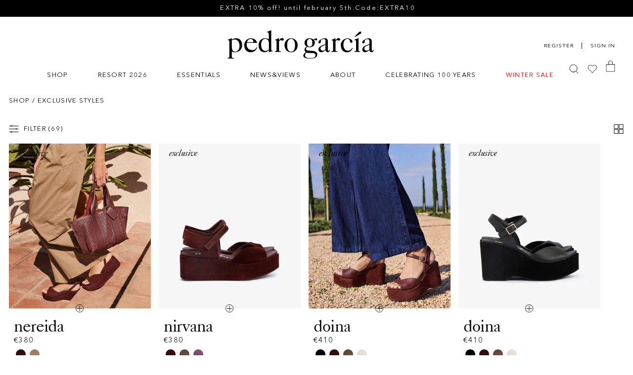

--- FILE ---
content_type: text/html; charset=utf-8
request_url: https://pedrogarcia.com/en/collections/exclusive-styles
body_size: 79718
content:
<!doctype html>
<html class="no-js !tw-scroll-smooth" lang="en" >
  <head>
    <script defer>
  window.consentmo_gcm_initial_state = "7";
  window.consentmo_gcm_state = "1";
  window.consentmo_gcm_security_storage = "strict";
  window.consentmo_gcm_ad_storage = "marketing";
  window.consentmo_gcm_analytics_storage = "analytics";
  window.consentmo_gcm_functionality_storage = "functionality";
  window.consentmo_gcm_personalization_storage = "functionality";
  window.consentmo_gcm_ads_data_redaction = "true";
  window.consentmo_gcm_url_passthrough = "true";
  window.consentmo_gcm_data_layer_name = "dataLayer";
  
  // Google Consent Mode V2 integration script from Consentmo GDPR
  window.isenseRules = {};
  window.isenseRules.gcm = {
      gcmVersion: 2,
      integrationVersion: 3,
      customChanges: false,
      consentUpdated: false,
      initialState: 7,
      isCustomizationEnabled: false,
      adsDataRedaction: true,
      urlPassthrough: false,
      dataLayer: 'dataLayer',
      categories: { ad_personalization: "marketing", ad_storage: "marketing", ad_user_data: "marketing", analytics_storage: "analytics", functionality_storage: "functionality", personalization_storage: "functionality", security_storage: "strict"},
      storage: { ad_personalization: "false", ad_storage: "false", ad_user_data: "false", analytics_storage: "false", functionality_storage: "false", personalization_storage: "false", security_storage: "false", wait_for_update: 2000 }
  };
  if(window.consentmo_gcm_state !== null && window.consentmo_gcm_state !== "" && window.consentmo_gcm_state !== "0") {
    window.isenseRules.gcm.isCustomizationEnabled = true;
    window.isenseRules.gcm.initialState = window.consentmo_gcm_initial_state === null || window.consentmo_gcm_initial_state.trim() === "" ? window.isenseRules.gcm.initialState : window.consentmo_gcm_initial_state;
    window.isenseRules.gcm.categories.ad_storage = window.consentmo_gcm_ad_storage === null || window.consentmo_gcm_ad_storage.trim() === "" ? window.isenseRules.gcm.categories.ad_storage : window.consentmo_gcm_ad_storage;
    window.isenseRules.gcm.categories.ad_user_data = window.consentmo_gcm_ad_storage === null || window.consentmo_gcm_ad_storage.trim() === "" ? window.isenseRules.gcm.categories.ad_user_data : window.consentmo_gcm_ad_storage;
    window.isenseRules.gcm.categories.ad_personalization = window.consentmo_gcm_ad_storage === null || window.consentmo_gcm_ad_storage.trim() === "" ? window.isenseRules.gcm.categories.ad_personalization : window.consentmo_gcm_ad_storage;
    window.isenseRules.gcm.categories.analytics_storage = window.consentmo_gcm_analytics_storage === null || window.consentmo_gcm_analytics_storage.trim() === "" ? window.isenseRules.gcm.categories.analytics_storage : window.consentmo_gcm_analytics_storage;
    window.isenseRules.gcm.categories.functionality_storage = window.consentmo_gcm_functionality_storage === null || window.consentmo_gcm_functionality_storage.trim() === "" ? window.isenseRules.gcm.categories.functionality_storage : window.consentmo_gcm_functionality_storage;
    window.isenseRules.gcm.categories.personalization_storage = window.consentmo_gcm_personalization_storage === null || window.consentmo_gcm_personalization_storage.trim() === "" ? window.isenseRules.gcm.categories.personalization_storage : window.consentmo_gcm_personalization_storage;
    window.isenseRules.gcm.categories.security_storage = window.consentmo_gcm_security_storage === null || window.consentmo_gcm_security_storage.trim() === "" ? window.isenseRules.gcm.categories.security_storage : window.consentmo_gcm_security_storage;
    window.isenseRules.gcm.urlPassthrough = window.consentmo_gcm_url_passthrough === null || window.consentmo_gcm_url_passthrough.trim() === "" ? window.isenseRules.gcm.urlPassthrough : window.consentmo_gcm_url_passthrough;
    window.isenseRules.gcm.adsDataRedaction = window.consentmo_gcm_ads_data_redaction === null || window.consentmo_gcm_ads_data_redaction.trim() === "" ? window.isenseRules.gcm.adsDataRedaction : window.consentmo_gcm_ads_data_redaction;
    window.isenseRules.gcm.dataLayer = window.consentmo_gcm_data_layer_name === null || window.consentmo_gcm_data_layer_name.trim() === "" ? window.isenseRules.gcm.dataLayer : window.consentmo_gcm_data_layer_name;
  }
  window.isenseRules.initializeGcm = function (rules) {
    if(window.isenseRules.gcm.isCustomizationEnabled) {
      rules.initialState = window.isenseRules.gcm.initialState;
      rules.urlPassthrough = window.isenseRules.gcm.urlPassthrough === true || window.isenseRules.gcm.urlPassthrough === 'true';
      rules.adsDataRedaction = window.isenseRules.gcm.adsDataRedaction === true || window.isenseRules.gcm.adsDataRedaction === 'true';
    }
    
    let initialState = parseInt(rules.initialState);
    let marketingBlocked = initialState === 0 || initialState === 2 || initialState === 5 || initialState === 7;
    let analyticsBlocked = initialState === 0 || initialState === 3 || initialState === 6 || initialState === 7;
    let functionalityBlocked = initialState === 4 || initialState === 5 || initialState === 6 || initialState === 7;

    let gdprCache = localStorage.getItem('gdprCache') ? JSON.parse(localStorage.getItem('gdprCache')) : null;
    if (gdprCache && typeof gdprCache.updatedPreferences !== "undefined") {
      let updatedPreferences = gdprCache.updatedPreferences;
      marketingBlocked = parseInt(updatedPreferences.indexOf('marketing')) > -1;
      analyticsBlocked = parseInt(updatedPreferences.indexOf('analytics')) > -1;
      functionalityBlocked = parseInt(updatedPreferences.indexOf('functionality')) > -1;
    }

    Object.entries(rules.categories).forEach(category => {
      if(rules.storage.hasOwnProperty(category[0])) {
        switch(category[1]) {
          case 'strict':
            rules.storage[category[0]] = "granted";
            break;
          case 'marketing':
            rules.storage[category[0]] = marketingBlocked ? "denied" : "granted";
            break;
          case 'analytics':
            rules.storage[category[0]] = analyticsBlocked ? "denied" : "granted";
            break;
          case 'functionality':
            rules.storage[category[0]] = functionalityBlocked ? "denied" : "granted";
            break;
        }
      }
    });
    rules.consentUpdated = true;
    isenseRules.gcm = rules;
  }

  // Google Consent Mode - initialization start
  window.isenseRules.initializeGcm({
    ...window.isenseRules.gcm,
    adsDataRedaction: true,
    urlPassthrough: false,
    initialState: 7
  });

  /*
  * initialState acceptable values:
  * 0 - Set both ad_storage and analytics_storage to denied
  * 1 - Set all categories to granted
  * 2 - Set only ad_storage to denied
  * 3 - Set only analytics_storage to denied
  * 4 - Set only functionality_storage to denied
  * 5 - Set both ad_storage and functionality_storage to denied
  * 6 - Set both analytics_storage and functionality_storage to denied
  * 7 - Set all categories to denied
  */

  window[window.isenseRules.gcm.dataLayer] = window[window.isenseRules.gcm.dataLayer] || [];
  function gtag() { window[window.isenseRules.gcm.dataLayer].push(arguments); }
  gtag("consent", "default", isenseRules.gcm.storage);
  isenseRules.gcm.adsDataRedaction && gtag("set", "ads_data_redaction", isenseRules.gcm.adsDataRedaction);
  isenseRules.gcm.urlPassthrough && gtag("set", "url_passthrough", isenseRules.gcm.urlPassthrough);
</script>
    <script type="text/javascript" defer>
  window.isense_gdpr_privacy_policy_text = "Privacy Policy";
  window.isense_gdpr_accept_button_text = "Accept Cookies";
  window.isense_gdpr_close_button_text = "Close";
  window.isense_gdpr_reject_button_text = "Decline Cookies";
  window.isense_gdpr_change_cookies_text = "Preferences";
  window.isense_gdpr_text = "To provide you with a better experience we use our own and third party cookies to analyze the use of the website and show you advertising related to your preferences.";
  window.isense_widget_content = "Cookie Preferences";

  window.isense_gdpr_strict_cookies_checkbox = "Strictly Required Cookies";
  window.isense_gdpr_strict_cookies_text = "These cookies are required for the website to run and cannot be switched off. Such cookies are only set in response to actions made by you such as language, currency, login session, privacy preferences. You can set your browser to block these cookies but this might affect the way our site is working.";

  window.isense_gdpr_analytics_cookies_checkbox = "Analytics and Statistics";
  window.isense_gdpr_analytics_cookies_text = "These cookies allow us to measure visitors traffic and see traffic sources by collecting information in data sets. They also help us understand which products and actions are more popular than others.";

  window.isense_gdpr_marketing_cookies_checkbox = "Marketing and Retargeting";
  window.isense_gdpr_marketing_cookies_text = "These cookies are usually set by our marketing and advertising partners. They may be used by them to build a profile of your interest and later show you relevant ads. If you do not allow these cookies you will not experience targeted ads for your interests.";

  window.isense_gdpr_functionality_cookies_checkbox = "Functional Cookies";
  window.isense_gdpr_functionality_cookies_text = "These cookies enable our website to offer additional functions and personal settings. They can be set by us or by third-party service providers that we have placed on our pages. If you do not allow these cookies, these or some of these services may not work properly.";

  window.isense_gdpr_popup_header = "Choose Type of Cookies You Accept Using";

  
  window.isense_gdpr_popup_description = "";
  

  window.isense_gdpr_dismiss_button_text = "Close";

  window.isense_gdpr_accept_selected_button_text = "Save my choice";
  window.isense_gdpr_accept_all_button_text = "Accept All";
  window.isense_gdpr_reject_all_button_text = "Reject All";

  window.isense_gdpr_data_collection_text = "*By clicking on the above buttons, I give my consent on collecting my IP and email (if registered). For more check <a href='https://pedro-garcia-b2c.myshopify.com/pages/gdpr-compliance' target='_blank'>GDPR Compliance</a>";

  window.isense_gdpr_cookie__ab = "This cookie is generally provided by Shopify and is used in connection with access to the admin view of an online store platform.";
  window.isense_gdpr_cookie__orig_referrer = "This cookie is generally provided by Shopify and is used to track landing pages.";
  window.isense_gdpr_cookie_identity_state = "This cookie is generally provided by Shopify and is used  in connection with customer authentication.";
  window.isense_gdpr_cookie_identity_customer_account_number = "This cookie is generally provided by Shopify and is used  in connection with customer authentication.";
  window.isense_gdpr_cookie__landing_page = "This cookie is generally provided by Shopify and is used to track landing pages.";
  window.isense_gdpr_cookie__secure_session_id = "This cookie is generally provided by Shopify and is used to track a user's session through the multi-step checkout process and keep their order, payment and shipping details connected.";
  window.isense_gdpr_cookie_cart = "This cookie is generally provided by Shopify and is used in connection with a shopping cart.";
  window.isense_gdpr_cookie_cart_sig = "This cookie is generally provided by Shopify and is used in connection with checkout. It is used to verify the integrity of the cart and to ensure performance of some cart operations.";
  window.isense_gdpr_cookie_cart_ts = "This cookie is generally provided by Shopify and is used in connection with checkout.";
  window.isense_gdpr_cookie_cart_ver = "This cookie is generally provided by Shopify and is used in connection with the shopping cart.";
  window.isense_gdpr_cookie_cart_currency = "This cookie is generally provided by Shopify and it is set after a checkout is completed to ensure that new carts are in the same currency as the last checkout.";
  window.isense_gdpr_cookie_tracked_start_checkout = "This cookie is generally provided by Shopify and is used in connection with checkout.";
  window.isense_gdpr_cookie_storefront_digest = "This cookie is generally provided by Shopify and it stores a digest of the storefront password, allowing merchants to preview their storefront while it's password protected.";
  window.isense_gdpr_cookie_checkout_token = "This cookie is generally provided by Shopify and is used in connection with a checkout service.";
  window.isense_gdpr_cookie__shopify_m = "This cookie is generally provided by Shopify and is used for managing customer privacy settings.";
  window.isense_gdpr_cookie__shopify_tm = "This cookie is generally provided by Shopify and is used for managing customer privacy settings.";
  window.isense_gdpr_cookie__shopify_tw = "This cookie is generally provided by Shopify and is used for managing customer privacy settings.";
  window.isense_gdpr_cookie__tracking_consent = "This cookie is generally provided by Shopify and is used to store a user's preferences if a merchant has set up privacy rules in the visitor's region.";
  window.isense_gdpr_cookie_secure_customer_sig = "This cookie is generally provided by Shopify and is used in connection with a customer login.";
  window.isense_gdpr_cookie__shopify_y = "This cookie is associated with Shopify's analytics suite.";
  window.isense_gdpr_cookie_customer_auth_provider = "This cookie is associated with Shopify's analytics suite.";
  window.isense_gdpr_cookie_customer_auth_session_created_at = "This cookie is associated with Shopify's analytics suite.";
  window.isense_gdpr_cookie__y = "This cookie is associated with Shopify's analytics suite.";
  window.isense_gdpr_cookie__shopify_s = "This cookie is associated with Shopify's analytics suite.";
  window.isense_gdpr_cookie__shopify_fs = "This cookie is associated with Shopify's analytics suite.";
  window.isense_gdpr_cookie__ga = "This cookie name is associated with Google Universal Analytics";
  window.isense_gdpr_cookie__gid = "This cookie name is associated with Google Universal Analytics.";
  window.isense_gdpr_cookie__gat = "This cookie name is associated with Google Universal Analytics.";
  window.isense_gdpr_cookie__shopify_sa_t = "This cookie is associated with Shopify's analytics suite concerning marketing and referrals.";
  window.isense_gdpr_cookie__shopify_sa_p = "This cookie is associated with Shopify's analytics suite concerning marketing and referrals.";
  window.isense_gdpr_cookie_IDE = "This domain is owned by Doubleclick (Google). The main business activity is: Doubleclick is Googles real time bidding advertising exchange";
  window.isense_gdpr_cookie__s = "This cookie is associated with Shopify's analytics suite.";
  window.isense_gdpr_cookie_GPS = "This cookie is associated with YouTube which collects user data through videos embedded in websites, which is aggregated with profile data from other Google services in order to display targeted advertising to web visitors across a broad range of their own and other websites.";
  window.isense_gdpr_cookie_PREF = "This cookie, which may be set by Google or Doubleclick, may be used by advertising partners to build a profile of interests to show relevant ads on other sites.";
  window.isense_gdpr_cookie_BizoID = "This is a Microsoft MSN 1st party cookie to enable user-based content.";
  window.isense_gdpr_cookie__fbp = "Used by Facebook to deliver a series of advertisement products such as real time bidding from third party advertisers.";
  window.isense_gdpr_cookie___adroll = "This cookie is associated with AdRoll";
  window.isense_gdpr_cookie___adroll_v4 = "This cookie is associated with AdRoll";
  window.isense_gdpr_cookie___adroll_fpc = "This cookie is associated with AdRoll";
  window.isense_gdpr_cookie___ar_v4 = "This cookie is associated with AdRoll";
  window.isense_gdpr_cookie_cookieconsent_preferences_disabled = "This cookie is associated with the app Consentmo GDPR Compliance and is used for storing the customer's consent.";
  window.isense_gdpr_cookie_cookieconsent_status = "This cookie is associated with the app Consentmo GDPR Compliance and is used for storing the customer's consent.";
  window.isense_gdpr_cookie_no_info = "There is no information about this cookie yet.";
  window.isense_gdpr_cookie__customer_account_shop_sessions = "Used in combination with the _secure_account_session_id cookie to track user sessions for new customer accounts.";
  window.isense_gdpr_cookie__secure_account_session_id = "Used to track user sessions for new customer accounts.";
  window.isense_gdpr_cookie__shopify_country = "For stores where the currency/price page is determined by GeoIP, this cookie stores the page we found. This cookie helps to avoid GeoIP verification after the first application.";
  window.isense_gdpr_cookie__storefront_u = "Used to facilitate updating customer account information.";
  window.isense_gdpr_cookie__cmp_a = "Used to manage customer privacy settings.";
  window.isense_gdpr_cookie_checkout = "Used in connection with payments.";
  window.isense_gdpr_cookie_customer_account_locale = "Used in connection with new customer accounts.";
  window.isense_gdpr_cookie_dynamic_checkout_shown_on_cart = "Used in connection with payments.";
  window.isense_gdpr_cookie_hide_shopify_pay_for_checkout = "Used in connection with payments.";
  window.isense_gdpr_cookie_shopify_pay = "Used in connection with payments.";
  window.isense_gdpr_cookie_shopify_pay_redirect = "Used in connection with payments.";
  window.isense_gdpr_cookie_shop_pay_accelerated = "Used in connection with payments.";
  window.isense_gdpr_cookie_keep_alive = "Used in conjunction with buyer localization.";
  window.isense_gdpr_cookie_source_name = "Used in combination with mobile apps to provide personalized checkout behavior when browsing a compatible mobile app store.";
  window.isense_gdpr_cookie_master_device_id = "Used in conjunction with merchant login.";
  window.isense_gdpr_cookie_previous_step = "Used in connection with payments.";
  window.isense_gdpr_cookie_discount_code = "Used in connection with payments.";
  window.isense_gdpr_cookie_remember_me = "Used in connection with payments.";
  window.isense_gdpr_cookie_checkout_session_lookup = "Used in connection with payments.";
  window.isense_gdpr_cookie_checkout_prefill = "Used in connection with payments.";
  window.isense_gdpr_cookie_checkout_queue_token = "Used in connection with payments.";
  window.isense_gdpr_cookie_checkout_queue_checkout_token = "Used in connection with payments.";
  window.isense_gdpr_cookie_checkout_worker_session = "Used in connection with payments.";
  window.isense_gdpr_cookie_checkout_session_token = "Used in connection with payments.";
  window.isense_gdpr_cookie_cookietest = "Use it to make sure our systems are working properly.";
  window.isense_gdpr_cookie_order = "Used in conjunction with the order status page.";
  window["isense_gdpr_cookie_identity-state"] = "It is used in connection with user identification.";
  window.isense_gdpr_cookie_card_update_verification_id = "Used in connection with payments.";
  window.isense_gdpr_cookie_customer_account_new_login = "It is used in connection with user identification.";
  window.isense_gdpr_cookie_customer_account_preview = "It is used in connection with user identification.";
  window.isense_gdpr_cookie_customer_payment_method = "Used in connection with payments.";
  window.isense_gdpr_cookie_customer_shop_pay_agreement = "Used in connection with payments.";
  window.isense_gdpr_cookie_pay_update_intent_id = "Used in connection with payments.";
  window.isense_gdpr_cookie_localization = "Used in connection with payments.";
  window.isense_gdpr_cookie_profile_preview_token = "Used in connection with payments.";
  window.isense_gdpr_cookie_login_with_shop_finalize = "It is used in connection with user identification.";
  window.isense_gdpr_cookie_preview_theme = "It is used in conjunction with the theme editor.";
  window["isense_gdpr_cookie_shopify-editor-unconfirmed-settings"] = "It is used in conjunction with the theme editor.";
  window["isense_gdpr_cookie_wpm-test-cookie"] = "Use it to make sure our systems are working properly";

  window.isense_gdpr_cookie__ab_duration = "2 weeks";
  window.isense_gdpr_cookie__orig_referrer_duration = "2 weeks";
  window.isense_gdpr_cookie_identity_state_duration = "1 day";
  window.isense_gdpr_cookie_identity_customer_account_number_duration = "12 weeks";
  window.isense_gdpr_cookie__landing_page_duration = "2 weeks";
  window.isense_gdpr_cookie__secure_session_id_duration = "1 day";
  window.isense_gdpr_cookie_cart_duration = "2 weeks";
  window.isense_gdpr_cookie_cart_sig_duration = "2 weeks";
  window.isense_gdpr_cookie_cart_ts_duration = "2 weeks";
  window.isense_gdpr_cookie_cart_ver_duration = "2 weeks";
  window.isense_gdpr_cookie_cart_currency_duration = "2 weeks";
  window.isense_gdpr_cookie_tracked_start_checkout_duration = "1 year";
  window.isense_gdpr_cookie_storefront_digest_duration = "2 years";
  window.isense_gdpr_cookie_checkout_token_duration = "1 year";
  window.isense_gdpr_cookie__shopify_m_duration = "1 year";
  window.isense_gdpr_cookie__shopify_tm_duration = "30 minutes";
  window.isense_gdpr_cookie__shopify_tw_duration = "2 weeks";
  window.isense_gdpr_cookie__tracking_consent_duration = "1 year";
  window.isense_gdpr_cookie_secure_customer_sig_duration = "1 year";
  window.isense_gdpr_cookie__shopify_y_duration = "1 year";
  window.isense_gdpr_cookie_customer_auth_provider_duration = "1 session";
  window.isense_gdpr_cookie_customer_auth_session_created_at_duration = "1 session";
  window.isense_gdpr_cookie__y_duration = "1 year";
  window.isense_gdpr_cookie__shopify_s_duration = "30 minutes";
  window.isense_gdpr_cookie__shopify_fs_duration = "30 minutes";
  window.isense_gdpr_cookie__ga_duration = "2 years";
  window.isense_gdpr_cookie__gid_duration = "1 day";
  window.isense_gdpr_cookie__gat_duration = "1 minute";
  window.isense_gdpr_cookie__shopify_sa_t_duration = "30 minutes";
  window.isense_gdpr_cookie__shopify_sa_p_duration = "30 minutes";
  window.isense_gdpr_cookie_IDE_duration = "2 years";
  window.isense_gdpr_cookie__s_duration = "30 minutes";
  window.isense_gdpr_cookie_GPS_duration = "1 session";
  window.isense_gdpr_cookie_PREF_duration = "8 months";
  window.isense_gdpr_cookie_BizoID_duration = "1 month";
  window.isense_gdpr_cookie__fbp_duration = "3 months";
  window.isense_gdpr_cookie___adroll_duration = "1 year";
  window.isense_gdpr_cookie___adroll_v4_duration = "1 year";
  window.isense_gdpr_cookie___adroll_fpc_duration = "1 year";
  window.isense_gdpr_cookie___ar_v4_duration = "1 year";
  window.isense_gdpr_cookie_cookieconsent_preferences_disabled_duration = "1 day";
  window.isense_gdpr_cookie_cookieconsent_status_duration = "1 year";
  window.isense_gdpr_cookie_no_info_duration = "unknown";
  window.isense_gdpr_cookie__customer_account_shop_sessions_duration = "30 day";
  window.isense_gdpr_cookie__secure_account_session_id_duration = "30 day";
  window.isense_gdpr_cookie__shopify_country_duration = "session";
  window.isense_gdpr_cookie__storefront_u_duration = "1 minute";
  window.isense_gdpr_cookie__cmp_a_duration = "1 day";
  window.isense_gdpr_cookie_checkout_duration = "4 weeks";
  window.isense_gdpr_cookie_customer_account_locale_duration = "1 year";
  window.isense_gdpr_cookie_dynamic_checkout_shown_on_cart_duration = "30 minutes";
  window.isense_gdpr_cookie_hide_shopify_pay_for_checkout_duration = "session";
  window.isense_gdpr_cookie_shopify_pay_duration = "1 year";
  window.isense_gdpr_cookie_shopify_pay_redirect_duration = "60 minutes";
  window.isense_gdpr_cookie_shop_pay_accelerated_duration = "1 year";
  window.isense_gdpr_cookie_keep_alive_duration = "2 weeks";
  window.isense_gdpr_cookie_source_name_duration = "session";
  window.isense_gdpr_cookie_master_device_id_duration = "2 years";
  window.isense_gdpr_cookie_previous_step_duration = "1 year";
  window.isense_gdpr_cookie_discount_code_duration = "session";
  window.isense_gdpr_cookie_remember_me_duration = "1 year";
  window.isense_gdpr_cookie_checkout_session_lookup_duration = "3 weeks";
  window.isense_gdpr_cookie_checkout_prefill_duration = "5 minutes";
  window.isense_gdpr_cookie_checkout_queue_token_duration = "1 year";
  window.isense_gdpr_cookie_checkout_queue_checkout_token_duration = "1 year";
  window.isense_gdpr_cookie_checkout_worker_session_duration = "3 day";
  window.isense_gdpr_cookie_checkout_session_token_duration = "3 weeks";
  window.isense_gdpr_cookie_cookietest_duration = "1 minute";
  window.isense_gdpr_cookie_order_duration = "3 weeks";
  window["isense_gdpr_cookie_identity-state_duration"] = "1 day";
  window.isense_gdpr_cookie_card_update_verification_id_duration = "1 day";
  window.isense_gdpr_cookie_customer_account_new_login_duration = "20 minutes";
  window.isense_gdpr_cookie_customer_account_preview_duration = "7 day";
  window.isense_gdpr_cookie_customer_payment_method_duration = "60 minutes";
  window.isense_gdpr_cookie_customer_shop_pay_agreement_duration = "1 minute";
  window.isense_gdpr_cookie_pay_update_intent_id_duration = "20 minutes";
  window.isense_gdpr_cookie_localization_duration = "2 weeks";
  window.isense_gdpr_cookie_profile_preview_token_duration = "5 minutes";
  window.isense_gdpr_cookie_login_with_shop_finalize_duration = "5 minutes";
  window.isense_gdpr_cookie_preview_theme_duration = "session";
  window["isense_gdpr_cookie_shopify-editor-unconfirmed-settings_duration"] = "1 day";
  window["isense_gdpr_cookie_wpm-test-cookie_duration"] = "session";

  window.isense_gdpr_cookie__ab_provider = "Shopify";
  window.isense_gdpr_cookie__orig_referrer_provider = "Shopify";
  window.isense_gdpr_cookie_identity_state_provider = "Shopify";
  window.isense_gdpr_cookie_identity_customer_account_number_provider = "Shopify";
  window.isense_gdpr_cookie__landing_page_provider = "Shopify";
  window.isense_gdpr_cookie__secure_session_id_provider = "Shopify";
  window.isense_gdpr_cookie_cart_provider = "Shopify";
  window.isense_gdpr_cookie_cart_sig_provider = "Shopify";
  window.isense_gdpr_cookie_cart_ts_provider = "Shopify";
  window.isense_gdpr_cookie_cart_ver_provider = "Shopify";
  window.isense_gdpr_cookie_cart_currency_provider = "Shopify";
  window.isense_gdpr_cookie_tracked_start_checkout_provider = "Shopify";
  window.isense_gdpr_cookie_storefront_digest_provider = "Shopify";
  window.isense_gdpr_cookie_checkout_token_provider = "Shopify";
  window.isense_gdpr_cookie__shopify_m_provider = "Shopify";
  window.isense_gdpr_cookie__shopify_tm_provider = "Shopify";
  window.isense_gdpr_cookie__shopify_tw_provider = "Shopify";
  window.isense_gdpr_cookie__tracking_consent_provider = "Shopify";
  window.isense_gdpr_cookie_secure_customer_sig_provider = "Shopify";
  window.isense_gdpr_cookie__shopify_y_provider = "Shopify";
  window.isense_gdpr_cookie_customer_auth_provider_provider = "Shopify";
  window.isense_gdpr_cookie_customer_auth_session_created_at_provider = "Shopify";
  window.isense_gdpr_cookie__y_provider = "Shopify";
  window.isense_gdpr_cookie__shopify_s_provider = "Shopify";
  window.isense_gdpr_cookie__shopify_fs_provider = "Shopify";
  window.isense_gdpr_cookie__ga_provider = "Google Analytics";
  window.isense_gdpr_cookie__gid_provider = "Google Analytics";
  window.isense_gdpr_cookie__gat_provider = "Google Analytics";
  window.isense_gdpr_cookie__shopify_sa_t_provider = "Shopify";
  window.isense_gdpr_cookie__shopify_sa_p_provider = "Shopify";
  window.isense_gdpr_cookie_IDE_provider = "Google DoubleClick";
  window.isense_gdpr_cookie__s_provider = "Shopify";
  window.isense_gdpr_cookie_GPS_provider = "Youtube";
  window.isense_gdpr_cookie_PREF_provider = "Youtube";
  window.isense_gdpr_cookie_BizoID_provider = "LinkedIn";
  window.isense_gdpr_cookie__fbp_provider = "Meta Platforms, Inc.";
  window.isense_gdpr_cookie___adroll_provider = "Adroll Group";
  window.isense_gdpr_cookie___adroll_v4_provider = "Adroll Group";
  window.isense_gdpr_cookie___adroll_fpc_provider = "Adroll Group";
  window.isense_gdpr_cookie___ar_v4_provider = "Adroll Group";
  window.isense_gdpr_cookie_cookieconsent_preferences_disabled_provider = "GDPR/CCPA + Cookie management";
  window.isense_gdpr_cookie_cookieconsent_status_provider = "GDPR/CCPA + Cookie management";
  window.isense_gdpr_cookie_no_info_provider = "unknown";
</script>
    <meta charset="utf-8">
    <meta http-equiv="X-UA-Compatible" content="IE=edge">
    <meta name="viewport" content="width=device-width,initial-scale=1">
    <meta name="theme-color" content="">

    <link rel="canonical" href="https://pedrogarcia.com/en/collections/exclusive-styles"><link rel="icon" type="image/png" href="//pedrogarcia.com/cdn/shop/files/favicon.svg?crop=center&height=32&v=1692158853&width=32">

<link rel="preconnect" href="https://fonts.shopifycdn.com" crossorigin><title>
      Exclusive shoe styles made in Spain
 &vert; Pedro García</title>

    
      <meta name="description" content="Discover our exclusive shoes on Pedro Garcia Online. Step into your own effortlessly with ease.">
    

    

<meta property="og:site_name" content="Pedro García">
<meta property="og:url" content="https://pedrogarcia.com/en/collections/exclusive-styles">
<meta property="og:title" content="Exclusive shoe styles made in Spain">
<meta property="og:type" content="website">
<meta property="og:description" content="Discover our exclusive shoes on Pedro Garcia Online. Step into your own effortlessly with ease."><meta property="og:image" content="http://pedrogarcia.com/cdn/shop/files/Sin_titulo-1_f8d83e1e-45b6-47c0-a19e-b4fbb78f276b.jpg?v=1746530309">
  <meta property="og:image:secure_url" content="https://pedrogarcia.com/cdn/shop/files/Sin_titulo-1_f8d83e1e-45b6-47c0-a19e-b4fbb78f276b.jpg?v=1746530309">
  <meta property="og:image:width" content="4535">
  <meta property="og:image:height" content="2374"><meta name="twitter:site" content="@pedrogarcia"><meta name="twitter:card" content="summary_large_image">
<meta name="twitter:title" content="Exclusive shoe styles made in Spain">
<meta name="twitter:description" content="Discover our exclusive shoes on Pedro Garcia Online. Step into your own effortlessly with ease.">


    <script src="//pedrogarcia.com/cdn/shop/t/25/assets/constants.js?v=58251544750838685771706874029" defer="defer"></script>
    <script src="//pedrogarcia.com/cdn/shop/t/25/assets/pubsub.js?v=158357773527763999511706874036" defer="defer"></script>
    <script src="//pedrogarcia.com/cdn/shop/t/25/assets/global.js?v=178861083747982818431745473985" defer="defer"></script> 
    <script src="//pedrogarcia.com/cdn/shop/t/25/assets/footer.js?v=150036986237839657121706874036" defer="defer"></script>
    <script src="//pedrogarcia.com/cdn/shop/t/25/assets/cookie.js?v=175537359292093118101706874035" defer="defer"></script><script src="//pedrogarcia.com/cdn/shop/t/25/assets/animations.js?v=114255849464433187621706874030" defer="defer"></script><!-- /snippets/gwa-hreflang.liquid v.1.0.3  from https://apps.shopify.com/hreflang-manager -->
<script>window.performance && window.performance.mark && window.performance.mark('shopify.content_for_header.start');</script><meta name="google-site-verification" content="O3vNHKmci7vTExUWunN8jZ6FCA6_8fxrQSYBafCaAIE">
<meta name="facebook-domain-verification" content="vqxvkr05u792jafc729dpligwr01j7">
<meta id="shopify-digital-wallet" name="shopify-digital-wallet" content="/78176846118/digital_wallets/dialog">
<meta name="shopify-checkout-api-token" content="6d263f778027856bed668e434b089ec1">
<meta id="in-context-paypal-metadata" data-shop-id="78176846118" data-venmo-supported="false" data-environment="production" data-locale="en_US" data-paypal-v4="true" data-currency="EUR">
<link rel="alternate" type="application/atom+xml" title="Feed" href="/en/collections/exclusive-styles.atom" />
<link rel="next" href="/en/collections/exclusive-styles?page=2">
<link nohreflang="x-default" href="https://pedrogarcia.com/collections/exclusive-styles">
<link nohreflang="en-AT" href="https://pedrogarcia.com/en-eu/collections/exclusive-styles">
<link nohreflang="es-AT" href="https://pedrogarcia.com/es-eu/collections/exclusive-styles">
<link nohreflang="en-BE" href="https://pedrogarcia.com/en-eu/collections/exclusive-styles">
<link nohreflang="es-BE" href="https://pedrogarcia.com/es-eu/collections/exclusive-styles">
<link nohreflang="en-BG" href="https://pedrogarcia.com/en-eu/collections/exclusive-styles">
<link nohreflang="es-BG" href="https://pedrogarcia.com/es-eu/collections/exclusive-styles">
<link nohreflang="en-CH" href="https://pedrogarcia.com/en-eu/collections/exclusive-styles">
<link nohreflang="es-CH" href="https://pedrogarcia.com/es-eu/collections/exclusive-styles">
<link nohreflang="en-CY" href="https://pedrogarcia.com/en-eu/collections/exclusive-styles">
<link nohreflang="es-CY" href="https://pedrogarcia.com/es-eu/collections/exclusive-styles">
<link nohreflang="en-CZ" href="https://pedrogarcia.com/en-eu/collections/exclusive-styles">
<link nohreflang="es-CZ" href="https://pedrogarcia.com/es-eu/collections/exclusive-styles">
<link nohreflang="en-DE" href="https://pedrogarcia.com/en-eu/collections/exclusive-styles">
<link nohreflang="es-DE" href="https://pedrogarcia.com/es-eu/collections/exclusive-styles">
<link nohreflang="en-DK" href="https://pedrogarcia.com/en-eu/collections/exclusive-styles">
<link nohreflang="es-DK" href="https://pedrogarcia.com/es-eu/collections/exclusive-styles">
<link nohreflang="en-EE" href="https://pedrogarcia.com/en-eu/collections/exclusive-styles">
<link nohreflang="es-EE" href="https://pedrogarcia.com/es-eu/collections/exclusive-styles">
<link nohreflang="en-FI" href="https://pedrogarcia.com/en-eu/collections/exclusive-styles">
<link nohreflang="es-FI" href="https://pedrogarcia.com/es-eu/collections/exclusive-styles">
<link nohreflang="en-FR" href="https://pedrogarcia.com/en-eu/collections/exclusive-styles">
<link nohreflang="es-FR" href="https://pedrogarcia.com/es-eu/collections/exclusive-styles">
<link nohreflang="en-GR" href="https://pedrogarcia.com/en-eu/collections/exclusive-styles">
<link nohreflang="es-GR" href="https://pedrogarcia.com/es-eu/collections/exclusive-styles">
<link nohreflang="en-HR" href="https://pedrogarcia.com/en-eu/collections/exclusive-styles">
<link nohreflang="es-HR" href="https://pedrogarcia.com/es-eu/collections/exclusive-styles">
<link nohreflang="en-HU" href="https://pedrogarcia.com/en-eu/collections/exclusive-styles">
<link nohreflang="es-HU" href="https://pedrogarcia.com/es-eu/collections/exclusive-styles">
<link nohreflang="en-IE" href="https://pedrogarcia.com/en-eu/collections/exclusive-styles">
<link nohreflang="es-IE" href="https://pedrogarcia.com/es-eu/collections/exclusive-styles">
<link nohreflang="en-IT" href="https://pedrogarcia.com/en-eu/collections/exclusive-styles">
<link nohreflang="es-IT" href="https://pedrogarcia.com/es-eu/collections/exclusive-styles">
<link nohreflang="en-LT" href="https://pedrogarcia.com/en-eu/collections/exclusive-styles">
<link nohreflang="es-LT" href="https://pedrogarcia.com/es-eu/collections/exclusive-styles">
<link nohreflang="en-LU" href="https://pedrogarcia.com/en-eu/collections/exclusive-styles">
<link nohreflang="es-LU" href="https://pedrogarcia.com/es-eu/collections/exclusive-styles">
<link nohreflang="en-LV" href="https://pedrogarcia.com/en-eu/collections/exclusive-styles">
<link nohreflang="es-LV" href="https://pedrogarcia.com/es-eu/collections/exclusive-styles">
<link nohreflang="en-MC" href="https://pedrogarcia.com/en-eu/collections/exclusive-styles">
<link nohreflang="es-MC" href="https://pedrogarcia.com/es-eu/collections/exclusive-styles">
<link nohreflang="en-MT" href="https://pedrogarcia.com/en-eu/collections/exclusive-styles">
<link nohreflang="es-MT" href="https://pedrogarcia.com/es-eu/collections/exclusive-styles">
<link nohreflang="en-NL" href="https://pedrogarcia.com/en-eu/collections/exclusive-styles">
<link nohreflang="es-NL" href="https://pedrogarcia.com/es-eu/collections/exclusive-styles">
<link nohreflang="en-NO" href="https://pedrogarcia.com/en-eu/collections/exclusive-styles">
<link nohreflang="es-NO" href="https://pedrogarcia.com/es-eu/collections/exclusive-styles">
<link nohreflang="en-PL" href="https://pedrogarcia.com/en-eu/collections/exclusive-styles">
<link nohreflang="es-PL" href="https://pedrogarcia.com/es-eu/collections/exclusive-styles">
<link nohreflang="en-PT" href="https://pedrogarcia.com/en-eu/collections/exclusive-styles">
<link nohreflang="es-PT" href="https://pedrogarcia.com/es-eu/collections/exclusive-styles">
<link nohreflang="en-RO" href="https://pedrogarcia.com/en-eu/collections/exclusive-styles">
<link nohreflang="es-RO" href="https://pedrogarcia.com/es-eu/collections/exclusive-styles">
<link nohreflang="en-SE" href="https://pedrogarcia.com/en-eu/collections/exclusive-styles">
<link nohreflang="es-SE" href="https://pedrogarcia.com/es-eu/collections/exclusive-styles">
<link nohreflang="en-SI" href="https://pedrogarcia.com/en-eu/collections/exclusive-styles">
<link nohreflang="es-SI" href="https://pedrogarcia.com/es-eu/collections/exclusive-styles">
<link nohreflang="en-SK" href="https://pedrogarcia.com/en-eu/collections/exclusive-styles">
<link nohreflang="es-SK" href="https://pedrogarcia.com/es-eu/collections/exclusive-styles">
<link nohreflang="en-AU" href="https://pedrogarcia.com/en-au/collections/exclusive-styles">
<link nohreflang="es-AU" href="https://pedrogarcia.com/es-au/collections/exclusive-styles">
<link nohreflang="en-NZ" href="https://pedrogarcia.com/en-au/collections/exclusive-styles">
<link nohreflang="es-NZ" href="https://pedrogarcia.com/es-au/collections/exclusive-styles">
<link nohreflang="en-GB" href="https://pedrogarcia.com/en-gb/collections/exclusive-styles">
<link nohreflang="es-GB" href="https://pedrogarcia.com/es-gb/collections/exclusive-styles">
<link nohreflang="es-AE" href="https://pedrogarcia.com/es-int/collections/exclusive-styles">
<link nohreflang="en-AE" href="https://pedrogarcia.com/en-int/collections/exclusive-styles">
<link nohreflang="es-HK" href="https://pedrogarcia.com/es-int/collections/exclusive-styles">
<link nohreflang="en-HK" href="https://pedrogarcia.com/en-int/collections/exclusive-styles">
<link nohreflang="es-KR" href="https://pedrogarcia.com/es-int/collections/exclusive-styles">
<link nohreflang="en-KR" href="https://pedrogarcia.com/en-int/collections/exclusive-styles">
<link nohreflang="es-KW" href="https://pedrogarcia.com/es-int/collections/exclusive-styles">
<link nohreflang="en-KW" href="https://pedrogarcia.com/en-int/collections/exclusive-styles">
<link nohreflang="es-PH" href="https://pedrogarcia.com/es-int/collections/exclusive-styles">
<link nohreflang="en-PH" href="https://pedrogarcia.com/en-int/collections/exclusive-styles">
<link nohreflang="es-SG" href="https://pedrogarcia.com/es-int/collections/exclusive-styles">
<link nohreflang="en-SG" href="https://pedrogarcia.com/en-int/collections/exclusive-styles">
<link nohreflang="es-ES" href="https://pedrogarcia.com/collections/exclusive-styles">
<link nohreflang="en-ES" href="https://pedrogarcia.com/en/collections/exclusive-styles">
<link rel="alternate" type="application/json+oembed" href="https://pedrogarcia.com/en/collections/exclusive-styles.oembed">
<script async="async" src="/checkouts/internal/preloads.js?locale=en-ES"></script>
<link rel="preconnect" href="https://shop.app" crossorigin="anonymous">
<script async="async" src="https://shop.app/checkouts/internal/preloads.js?locale=en-ES&shop_id=78176846118" crossorigin="anonymous"></script>
<script id="apple-pay-shop-capabilities" type="application/json">{"shopId":78176846118,"countryCode":"ES","currencyCode":"EUR","merchantCapabilities":["supports3DS"],"merchantId":"gid:\/\/shopify\/Shop\/78176846118","merchantName":"Pedro García","requiredBillingContactFields":["postalAddress","email","phone"],"requiredShippingContactFields":["postalAddress","email","phone"],"shippingType":"shipping","supportedNetworks":["visa","maestro","masterCard","amex"],"total":{"type":"pending","label":"Pedro García","amount":"1.00"},"shopifyPaymentsEnabled":true,"supportsSubscriptions":true}</script>
<script id="shopify-features" type="application/json">{"accessToken":"6d263f778027856bed668e434b089ec1","betas":["rich-media-storefront-analytics"],"domain":"pedrogarcia.com","predictiveSearch":true,"shopId":78176846118,"locale":"en"}</script>
<script>var Shopify = Shopify || {};
Shopify.shop = "pedro-garcia-b2c.myshopify.com";
Shopify.locale = "en";
Shopify.currency = {"active":"EUR","rate":"1.0"};
Shopify.country = "ES";
Shopify.theme = {"name":"Entorno PROD","id":165073453350,"schema_name":"Dawn","schema_version":"10.0.0","theme_store_id":null,"role":"main"};
Shopify.theme.handle = "null";
Shopify.theme.style = {"id":null,"handle":null};
Shopify.cdnHost = "pedrogarcia.com/cdn";
Shopify.routes = Shopify.routes || {};
Shopify.routes.root = "/en/";</script>
<script type="module">!function(o){(o.Shopify=o.Shopify||{}).modules=!0}(window);</script>
<script>!function(o){function n(){var o=[];function n(){o.push(Array.prototype.slice.apply(arguments))}return n.q=o,n}var t=o.Shopify=o.Shopify||{};t.loadFeatures=n(),t.autoloadFeatures=n()}(window);</script>
<script>
  window.ShopifyPay = window.ShopifyPay || {};
  window.ShopifyPay.apiHost = "shop.app\/pay";
  window.ShopifyPay.redirectState = null;
</script>
<script id="shop-js-analytics" type="application/json">{"pageType":"collection"}</script>
<script defer="defer" async type="module" src="//pedrogarcia.com/cdn/shopifycloud/shop-js/modules/v2/client.init-shop-cart-sync_BN7fPSNr.en.esm.js"></script>
<script defer="defer" async type="module" src="//pedrogarcia.com/cdn/shopifycloud/shop-js/modules/v2/chunk.common_Cbph3Kss.esm.js"></script>
<script defer="defer" async type="module" src="//pedrogarcia.com/cdn/shopifycloud/shop-js/modules/v2/chunk.modal_DKumMAJ1.esm.js"></script>
<script type="module">
  await import("//pedrogarcia.com/cdn/shopifycloud/shop-js/modules/v2/client.init-shop-cart-sync_BN7fPSNr.en.esm.js");
await import("//pedrogarcia.com/cdn/shopifycloud/shop-js/modules/v2/chunk.common_Cbph3Kss.esm.js");
await import("//pedrogarcia.com/cdn/shopifycloud/shop-js/modules/v2/chunk.modal_DKumMAJ1.esm.js");

  window.Shopify.SignInWithShop?.initShopCartSync?.({"fedCMEnabled":true,"windoidEnabled":true});

</script>
<script>
  window.Shopify = window.Shopify || {};
  if (!window.Shopify.featureAssets) window.Shopify.featureAssets = {};
  window.Shopify.featureAssets['shop-js'] = {"shop-cart-sync":["modules/v2/client.shop-cart-sync_CJVUk8Jm.en.esm.js","modules/v2/chunk.common_Cbph3Kss.esm.js","modules/v2/chunk.modal_DKumMAJ1.esm.js"],"init-fed-cm":["modules/v2/client.init-fed-cm_7Fvt41F4.en.esm.js","modules/v2/chunk.common_Cbph3Kss.esm.js","modules/v2/chunk.modal_DKumMAJ1.esm.js"],"init-shop-email-lookup-coordinator":["modules/v2/client.init-shop-email-lookup-coordinator_Cc088_bR.en.esm.js","modules/v2/chunk.common_Cbph3Kss.esm.js","modules/v2/chunk.modal_DKumMAJ1.esm.js"],"init-windoid":["modules/v2/client.init-windoid_hPopwJRj.en.esm.js","modules/v2/chunk.common_Cbph3Kss.esm.js","modules/v2/chunk.modal_DKumMAJ1.esm.js"],"shop-button":["modules/v2/client.shop-button_B0jaPSNF.en.esm.js","modules/v2/chunk.common_Cbph3Kss.esm.js","modules/v2/chunk.modal_DKumMAJ1.esm.js"],"shop-cash-offers":["modules/v2/client.shop-cash-offers_DPIskqss.en.esm.js","modules/v2/chunk.common_Cbph3Kss.esm.js","modules/v2/chunk.modal_DKumMAJ1.esm.js"],"shop-toast-manager":["modules/v2/client.shop-toast-manager_CK7RT69O.en.esm.js","modules/v2/chunk.common_Cbph3Kss.esm.js","modules/v2/chunk.modal_DKumMAJ1.esm.js"],"init-shop-cart-sync":["modules/v2/client.init-shop-cart-sync_BN7fPSNr.en.esm.js","modules/v2/chunk.common_Cbph3Kss.esm.js","modules/v2/chunk.modal_DKumMAJ1.esm.js"],"init-customer-accounts-sign-up":["modules/v2/client.init-customer-accounts-sign-up_CfPf4CXf.en.esm.js","modules/v2/client.shop-login-button_DeIztwXF.en.esm.js","modules/v2/chunk.common_Cbph3Kss.esm.js","modules/v2/chunk.modal_DKumMAJ1.esm.js"],"pay-button":["modules/v2/client.pay-button_CgIwFSYN.en.esm.js","modules/v2/chunk.common_Cbph3Kss.esm.js","modules/v2/chunk.modal_DKumMAJ1.esm.js"],"init-customer-accounts":["modules/v2/client.init-customer-accounts_DQ3x16JI.en.esm.js","modules/v2/client.shop-login-button_DeIztwXF.en.esm.js","modules/v2/chunk.common_Cbph3Kss.esm.js","modules/v2/chunk.modal_DKumMAJ1.esm.js"],"avatar":["modules/v2/client.avatar_BTnouDA3.en.esm.js"],"init-shop-for-new-customer-accounts":["modules/v2/client.init-shop-for-new-customer-accounts_CsZy_esa.en.esm.js","modules/v2/client.shop-login-button_DeIztwXF.en.esm.js","modules/v2/chunk.common_Cbph3Kss.esm.js","modules/v2/chunk.modal_DKumMAJ1.esm.js"],"shop-follow-button":["modules/v2/client.shop-follow-button_BRMJjgGd.en.esm.js","modules/v2/chunk.common_Cbph3Kss.esm.js","modules/v2/chunk.modal_DKumMAJ1.esm.js"],"checkout-modal":["modules/v2/client.checkout-modal_B9Drz_yf.en.esm.js","modules/v2/chunk.common_Cbph3Kss.esm.js","modules/v2/chunk.modal_DKumMAJ1.esm.js"],"shop-login-button":["modules/v2/client.shop-login-button_DeIztwXF.en.esm.js","modules/v2/chunk.common_Cbph3Kss.esm.js","modules/v2/chunk.modal_DKumMAJ1.esm.js"],"lead-capture":["modules/v2/client.lead-capture_DXYzFM3R.en.esm.js","modules/v2/chunk.common_Cbph3Kss.esm.js","modules/v2/chunk.modal_DKumMAJ1.esm.js"],"shop-login":["modules/v2/client.shop-login_CA5pJqmO.en.esm.js","modules/v2/chunk.common_Cbph3Kss.esm.js","modules/v2/chunk.modal_DKumMAJ1.esm.js"],"payment-terms":["modules/v2/client.payment-terms_BxzfvcZJ.en.esm.js","modules/v2/chunk.common_Cbph3Kss.esm.js","modules/v2/chunk.modal_DKumMAJ1.esm.js"]};
</script>
<script>(function() {
  var isLoaded = false;
  function asyncLoad() {
    if (isLoaded) return;
    isLoaded = true;
    var urls = ["https:\/\/justviewed.prezenapps.com\/public\/js\/recent-app.js?shop=pedro-garcia-b2c.myshopify.com","https:\/\/cdn.adtrace.ai\/tiktok-track.js?shop=pedro-garcia-b2c.myshopify.com","https:\/\/static.klaviyo.com\/onsite\/js\/klaviyo.js?company_id=TWkz4A\u0026shop=pedro-garcia-b2c.myshopify.com","\/\/cdn.shopify.com\/proxy\/aacc932dff213747ac5e136201728636dfeae27d957b3c02b4e7756090a897ee\/b2b-solution.bsscommerce.com\/js\/bss-b2b-cp.js?shop=pedro-garcia-b2c.myshopify.com\u0026sp-cache-control=cHVibGljLCBtYXgtYWdlPTkwMA","https:\/\/assets1.adroll.com\/shopify\/latest\/j\/shopify_rolling_bootstrap_v2.js?adroll_adv_id=APHBFPJAP5AXZNKCXPGRGH\u0026adroll_pix_id=HBAK5XI7NNH3LGWWVPARZI\u0026shop=pedro-garcia-b2c.myshopify.com","https:\/\/s3.eu-west-1.amazonaws.com\/production-klarna-il-shopify-osm\/fa1c065400eeeaac368497287d0fa4571f062a7d\/pedro-garcia-b2c.myshopify.com-1739890220950.js?shop=pedro-garcia-b2c.myshopify.com","https:\/\/dr4qe3ddw9y32.cloudfront.net\/awin-shopify-integration-code.js?aid=113608\u0026v=shopifyApp_5.1.4\u0026ts=1741768828642\u0026shop=pedro-garcia-b2c.myshopify.com","https:\/\/oct8neproxy.azurewebsites.net\/api\/shopify\/oct8neScript\/pedro-garcia-b2c.myshopify.com.js?shop=pedro-garcia-b2c.myshopify.com"];
    for (var i = 0; i < urls.length; i++) {
      var s = document.createElement('script');
      s.type = 'text/javascript';
      s.async = true;
      s.src = urls[i];
      var x = document.getElementsByTagName('script')[0];
      x.parentNode.insertBefore(s, x);
    }
  };
  if(window.attachEvent) {
    window.attachEvent('onload', asyncLoad);
  } else {
    window.addEventListener('load', asyncLoad, false);
  }
})();</script>
<script id="__st">var __st={"a":78176846118,"offset":3600,"reqid":"1b00d831-7180-40ba-b53d-83c5f9028158-1769814160","pageurl":"pedrogarcia.com\/en\/collections\/exclusive-styles","u":"85bf95f5d36d","p":"collection","rtyp":"collection","rid":463769829670};</script>
<script>window.ShopifyPaypalV4VisibilityTracking = true;</script>
<script id="captcha-bootstrap">!function(){'use strict';const t='contact',e='account',n='new_comment',o=[[t,t],['blogs',n],['comments',n],[t,'customer']],c=[[e,'customer_login'],[e,'guest_login'],[e,'recover_customer_password'],[e,'create_customer']],r=t=>t.map((([t,e])=>`form[action*='/${t}']:not([data-nocaptcha='true']) input[name='form_type'][value='${e}']`)).join(','),a=t=>()=>t?[...document.querySelectorAll(t)].map((t=>t.form)):[];function s(){const t=[...o],e=r(t);return a(e)}const i='password',u='form_key',d=['recaptcha-v3-token','g-recaptcha-response','h-captcha-response',i],f=()=>{try{return window.sessionStorage}catch{return}},m='__shopify_v',_=t=>t.elements[u];function p(t,e,n=!1){try{const o=window.sessionStorage,c=JSON.parse(o.getItem(e)),{data:r}=function(t){const{data:e,action:n}=t;return t[m]||n?{data:e,action:n}:{data:t,action:n}}(c);for(const[e,n]of Object.entries(r))t.elements[e]&&(t.elements[e].value=n);n&&o.removeItem(e)}catch(o){console.error('form repopulation failed',{error:o})}}const l='form_type',E='cptcha';function T(t){t.dataset[E]=!0}const w=window,h=w.document,L='Shopify',v='ce_forms',y='captcha';let A=!1;((t,e)=>{const n=(g='f06e6c50-85a8-45c8-87d0-21a2b65856fe',I='https://cdn.shopify.com/shopifycloud/storefront-forms-hcaptcha/ce_storefront_forms_captcha_hcaptcha.v1.5.2.iife.js',D={infoText:'Protected by hCaptcha',privacyText:'Privacy',termsText:'Terms'},(t,e,n)=>{const o=w[L][v],c=o.bindForm;if(c)return c(t,g,e,D).then(n);var r;o.q.push([[t,g,e,D],n]),r=I,A||(h.body.append(Object.assign(h.createElement('script'),{id:'captcha-provider',async:!0,src:r})),A=!0)});var g,I,D;w[L]=w[L]||{},w[L][v]=w[L][v]||{},w[L][v].q=[],w[L][y]=w[L][y]||{},w[L][y].protect=function(t,e){n(t,void 0,e),T(t)},Object.freeze(w[L][y]),function(t,e,n,w,h,L){const[v,y,A,g]=function(t,e,n){const i=e?o:[],u=t?c:[],d=[...i,...u],f=r(d),m=r(i),_=r(d.filter((([t,e])=>n.includes(e))));return[a(f),a(m),a(_),s()]}(w,h,L),I=t=>{const e=t.target;return e instanceof HTMLFormElement?e:e&&e.form},D=t=>v().includes(t);t.addEventListener('submit',(t=>{const e=I(t);if(!e)return;const n=D(e)&&!e.dataset.hcaptchaBound&&!e.dataset.recaptchaBound,o=_(e),c=g().includes(e)&&(!o||!o.value);(n||c)&&t.preventDefault(),c&&!n&&(function(t){try{if(!f())return;!function(t){const e=f();if(!e)return;const n=_(t);if(!n)return;const o=n.value;o&&e.removeItem(o)}(t);const e=Array.from(Array(32),(()=>Math.random().toString(36)[2])).join('');!function(t,e){_(t)||t.append(Object.assign(document.createElement('input'),{type:'hidden',name:u})),t.elements[u].value=e}(t,e),function(t,e){const n=f();if(!n)return;const o=[...t.querySelectorAll(`input[type='${i}']`)].map((({name:t})=>t)),c=[...d,...o],r={};for(const[a,s]of new FormData(t).entries())c.includes(a)||(r[a]=s);n.setItem(e,JSON.stringify({[m]:1,action:t.action,data:r}))}(t,e)}catch(e){console.error('failed to persist form',e)}}(e),e.submit())}));const S=(t,e)=>{t&&!t.dataset[E]&&(n(t,e.some((e=>e===t))),T(t))};for(const o of['focusin','change'])t.addEventListener(o,(t=>{const e=I(t);D(e)&&S(e,y())}));const B=e.get('form_key'),M=e.get(l),P=B&&M;t.addEventListener('DOMContentLoaded',(()=>{const t=y();if(P)for(const e of t)e.elements[l].value===M&&p(e,B);[...new Set([...A(),...v().filter((t=>'true'===t.dataset.shopifyCaptcha))])].forEach((e=>S(e,t)))}))}(h,new URLSearchParams(w.location.search),n,t,e,['guest_login'])})(!0,!0)}();</script>
<script integrity="sha256-4kQ18oKyAcykRKYeNunJcIwy7WH5gtpwJnB7kiuLZ1E=" data-source-attribution="shopify.loadfeatures" defer="defer" src="//pedrogarcia.com/cdn/shopifycloud/storefront/assets/storefront/load_feature-a0a9edcb.js" crossorigin="anonymous"></script>
<script crossorigin="anonymous" defer="defer" src="//pedrogarcia.com/cdn/shopifycloud/storefront/assets/shopify_pay/storefront-65b4c6d7.js?v=20250812"></script>
<script data-source-attribution="shopify.dynamic_checkout.dynamic.init">var Shopify=Shopify||{};Shopify.PaymentButton=Shopify.PaymentButton||{isStorefrontPortableWallets:!0,init:function(){window.Shopify.PaymentButton.init=function(){};var t=document.createElement("script");t.src="https://pedrogarcia.com/cdn/shopifycloud/portable-wallets/latest/portable-wallets.en.js",t.type="module",document.head.appendChild(t)}};
</script>
<script data-source-attribution="shopify.dynamic_checkout.buyer_consent">
  function portableWalletsHideBuyerConsent(e){var t=document.getElementById("shopify-buyer-consent"),n=document.getElementById("shopify-subscription-policy-button");t&&n&&(t.classList.add("hidden"),t.setAttribute("aria-hidden","true"),n.removeEventListener("click",e))}function portableWalletsShowBuyerConsent(e){var t=document.getElementById("shopify-buyer-consent"),n=document.getElementById("shopify-subscription-policy-button");t&&n&&(t.classList.remove("hidden"),t.removeAttribute("aria-hidden"),n.addEventListener("click",e))}window.Shopify?.PaymentButton&&(window.Shopify.PaymentButton.hideBuyerConsent=portableWalletsHideBuyerConsent,window.Shopify.PaymentButton.showBuyerConsent=portableWalletsShowBuyerConsent);
</script>
<script data-source-attribution="shopify.dynamic_checkout.cart.bootstrap">document.addEventListener("DOMContentLoaded",(function(){function t(){return document.querySelector("shopify-accelerated-checkout-cart, shopify-accelerated-checkout")}if(t())Shopify.PaymentButton.init();else{new MutationObserver((function(e,n){t()&&(Shopify.PaymentButton.init(),n.disconnect())})).observe(document.body,{childList:!0,subtree:!0})}}));
</script>
<link id="shopify-accelerated-checkout-styles" rel="stylesheet" media="screen" href="https://pedrogarcia.com/cdn/shopifycloud/portable-wallets/latest/accelerated-checkout-backwards-compat.css" crossorigin="anonymous">
<style id="shopify-accelerated-checkout-cart">
        #shopify-buyer-consent {
  margin-top: 1em;
  display: inline-block;
  width: 100%;
}

#shopify-buyer-consent.hidden {
  display: none;
}

#shopify-subscription-policy-button {
  background: none;
  border: none;
  padding: 0;
  text-decoration: underline;
  font-size: inherit;
  cursor: pointer;
}

#shopify-subscription-policy-button::before {
  box-shadow: none;
}

      </style>

<script>window.performance && window.performance.mark && window.performance.mark('shopify.content_for_header.end');</script>
    
    <script defer>
    // Content for Customer Addresses
    const CustomerAddressesTitle = 'Addresses';
    const CustomerAddressesEdit = 'Edit address';
    const CustomerAddressesNew = 'ADD NEW ADDRESS';

    // Content for Product Card
    const SoldOutTag = 'SOLD OUT'
    const AddToCart = 'ADD TO BAG'


    // Format Currency
    const currencyCode = '€';

    // Address Province 
    const addressProvince = 'State/Province/Area ';
    const addressState = 'State';

    // Address Error Message 
    const addressErrorMess = 'Please fill out this field.';

    // Contact Form

    const EmailErrorMess = 'Invalid email.'
    const PhoneErrorMess = 'Invalid phone number.'
    const BlankErrorMess = 'Please fill out this field.'
    const boxErrorMess = 'Please check this box.'

</script>
    


    <style data-shopify>
      @font-face {
  font-family: Assistant;
  font-weight: 400;
  font-style: normal;
  font-display: swap;
  src: url("//pedrogarcia.com/cdn/fonts/assistant/assistant_n4.9120912a469cad1cc292572851508ca49d12e768.woff2") format("woff2"),
       url("//pedrogarcia.com/cdn/fonts/assistant/assistant_n4.6e9875ce64e0fefcd3f4446b7ec9036b3ddd2985.woff") format("woff");
}

      @font-face {
  font-family: Assistant;
  font-weight: 700;
  font-style: normal;
  font-display: swap;
  src: url("//pedrogarcia.com/cdn/fonts/assistant/assistant_n7.bf44452348ec8b8efa3aa3068825305886b1c83c.woff2") format("woff2"),
       url("//pedrogarcia.com/cdn/fonts/assistant/assistant_n7.0c887fee83f6b3bda822f1150b912c72da0f7b64.woff") format("woff");
}

      
      
      @font-face {
  font-family: Assistant;
  font-weight: 400;
  font-style: normal;
  font-display: swap;
  src: url("//pedrogarcia.com/cdn/fonts/assistant/assistant_n4.9120912a469cad1cc292572851508ca49d12e768.woff2") format("woff2"),
       url("//pedrogarcia.com/cdn/fonts/assistant/assistant_n4.6e9875ce64e0fefcd3f4446b7ec9036b3ddd2985.woff") format("woff");
}


      
        :root,
        .color-background-1 {
          --color-background: 246,246,246;
        
          --gradient-background: #f6f6f6;
        
        --color-foreground: 0,0,0;
        --color-shadow: 0,0,0;
        --color-button: 0,0,0;
        --color-button-text: 255,255,255;
        --color-secondary-button: 246,246,246;
        --color-secondary-button-text: 0,0,0;
        --color-link: 0,0,0;
        --color-badge-foreground: 0,0,0;
        --color-badge-background: 246,246,246;
        --color-badge-border: 0,0,0;
        --payment-terms-background-color: rgb(246 246 246);
      }
      
        
        .color-background-2 {
          --color-background: 243,243,243;
        
          --gradient-background: #f3f3f3;
        
        --color-foreground: 18,18,18;
        --color-shadow: 18,18,18;
        --color-button: 18,18,18;
        --color-button-text: 243,243,243;
        --color-secondary-button: 243,243,243;
        --color-secondary-button-text: 18,18,18;
        --color-link: 18,18,18;
        --color-badge-foreground: 18,18,18;
        --color-badge-background: 243,243,243;
        --color-badge-border: 18,18,18;
        --payment-terms-background-color: rgb(243 243 243);
      }
      
        
        .color-inverse {
          --color-background: 36,40,51;
        
          --gradient-background: #242833;
        
        --color-foreground: 255,255,255;
        --color-shadow: 18,18,18;
        --color-button: 255,255,255;
        --color-button-text: 0,0,0;
        --color-secondary-button: 36,40,51;
        --color-secondary-button-text: 255,255,255;
        --color-link: 255,255,255;
        --color-badge-foreground: 255,255,255;
        --color-badge-background: 36,40,51;
        --color-badge-border: 255,255,255;
        --payment-terms-background-color: rgb(36 40 51);
      }
      
        
        .color-accent-1 {
          --color-background: 18,18,18;
        
          --gradient-background: #121212;
        
        --color-foreground: 255,255,255;
        --color-shadow: 18,18,18;
        --color-button: 255,255,255;
        --color-button-text: 18,18,18;
        --color-secondary-button: 18,18,18;
        --color-secondary-button-text: 255,255,255;
        --color-link: 255,255,255;
        --color-badge-foreground: 255,255,255;
        --color-badge-background: 18,18,18;
        --color-badge-border: 255,255,255;
        --payment-terms-background-color: rgb(18 18 18);
      }
      
        
        .color-accent-2 {
          --color-background: 51,79,180;
        
          --gradient-background: #334fb4;
        
        --color-foreground: 255,255,255;
        --color-shadow: 18,18,18;
        --color-button: 255,255,255;
        --color-button-text: 51,79,180;
        --color-secondary-button: 51,79,180;
        --color-secondary-button-text: 255,255,255;
        --color-link: 255,255,255;
        --color-badge-foreground: 255,255,255;
        --color-badge-background: 51,79,180;
        --color-badge-border: 255,255,255;
        --payment-terms-background-color: rgb(51 79 180);
      }
      

      body, .color-background-1, .color-background-2, .color-inverse, .color-accent-1, .color-accent-2 {
        color: rgba(var(--color-foreground), 0.75);
        background-color: rgb(var(--color-background));
      }

      :root {
        --font-body-family: Assistant, sans-serif;
        --font-body-style: normal;
        --font-body-weight: 400;
        --font-body-weight-bold: 700;

        --font-heading-family: Assistant, sans-serif;
        --font-heading-style: normal;
        --font-heading-weight: 400;

        --font-body-scale: 1.0;
        --font-heading-scale: 1.0;

        --media-padding: px;
        --media-border-opacity: 0.05;
        --media-border-width: 0px;
        --media-radius: 0px;
        --media-shadow-opacity: 0.0;
        --media-shadow-horizontal-offset: 0px;
        --media-shadow-vertical-offset: 4px;
        --media-shadow-blur-radius: 5px;
        --media-shadow-visible: 0;

        --page-width: 160rem;
        --page-width-margin: 0rem;

        --product-card-image-padding: 0.0rem;
        --product-card-corner-radius: 0.0rem;
        --product-card-text-alignment: left;
        --product-card-border-width: 0.0rem;
        --product-card-border-opacity: 0.1;
        --product-card-shadow-opacity: 0.0;
        --product-card-shadow-visible: 0;
        --product-card-shadow-horizontal-offset: 0.0rem;
        --product-card-shadow-vertical-offset: 0.4rem;
        --product-card-shadow-blur-radius: 0.5rem;

        --collection-card-image-padding: 0.0rem;
        --collection-card-corner-radius: 0.0rem;
        --collection-card-text-alignment: left;
        --collection-card-border-width: 0.0rem;
        --collection-card-border-opacity: 0.1;
        --collection-card-shadow-opacity: 0.0;
        --collection-card-shadow-visible: 0;
        --collection-card-shadow-horizontal-offset: 0.0rem;
        --collection-card-shadow-vertical-offset: 0.4rem;
        --collection-card-shadow-blur-radius: 0.5rem;

        --blog-card-image-padding: 0.0rem;
        --blog-card-corner-radius: 0.0rem;
        --blog-card-text-alignment: left;
        --blog-card-border-width: 0.0rem;
        --blog-card-border-opacity: 0.1;
        --blog-card-shadow-opacity: 0.0;
        --blog-card-shadow-visible: 0;
        --blog-card-shadow-horizontal-offset: 0.0rem;
        --blog-card-shadow-vertical-offset: 0.4rem;
        --blog-card-shadow-blur-radius: 0.5rem;

        --badge-corner-radius: 4.0rem;

        --popup-border-width: 1px;
        --popup-border-opacity: 0.1;
        --popup-corner-radius: 0px;
        --popup-shadow-opacity: 0.0;
        --popup-shadow-horizontal-offset: 0px;
        --popup-shadow-vertical-offset: 4px;
        --popup-shadow-blur-radius: 5px;

        --drawer-border-width: 1px;
        --drawer-border-opacity: 0.1;
        --drawer-shadow-opacity: 0.0;
        --drawer-shadow-horizontal-offset: 0px;
        --drawer-shadow-vertical-offset: 4px;
        --drawer-shadow-blur-radius: 5px;

        --spacing-sections-desktop: 0px;
        --spacing-sections-mobile: 0px;

        --grid-desktop-vertical-spacing: 8px;
        --grid-desktop-horizontal-spacing: 16px;
        --grid-mobile-vertical-spacing: 4px;
        --grid-mobile-horizontal-spacing: 8px;

        --text-boxes-border-opacity: 0.1;
        --text-boxes-border-width: 0px;
        --text-boxes-radius: 0px;
        --text-boxes-shadow-opacity: 0.0;
        --text-boxes-shadow-visible: 0;
        --text-boxes-shadow-horizontal-offset: 0px;
        --text-boxes-shadow-vertical-offset: 4px;
        --text-boxes-shadow-blur-radius: 5px;

        --buttons-radius: 0px;
        --buttons-radius-outset: 0px;
        --buttons-border-width: 1px;
        --buttons-border-opacity: 1.0;
        --buttons-shadow-opacity: 0.0;
        --buttons-shadow-visible: 0;
        --buttons-shadow-horizontal-offset: 0px;
        --buttons-shadow-vertical-offset: 4px;
        --buttons-shadow-blur-radius: 5px;
        --buttons-border-offset: 0px;

        --inputs-radius: 0px;
        --inputs-border-width: 1px;
        --inputs-border-opacity: 0.55;
        --inputs-shadow-opacity: 0.0;
        --inputs-shadow-horizontal-offset: 0px;
        --inputs-margin-offset: 0px;
        --inputs-shadow-vertical-offset: 4px;
        --inputs-shadow-blur-radius: 5px;
        --inputs-radius-outset: 0px;

        --variant-pills-radius: 40px;
        --variant-pills-border-width: 1px;
        --variant-pills-border-opacity: 0.55;
        --variant-pills-shadow-opacity: 0.0;
        --variant-pills-shadow-horizontal-offset: 0px;
        --variant-pills-shadow-vertical-offset: 4px;
        --variant-pills-shadow-blur-radius: 5px;
      }

      *,
      *::before,
      *::after {
        box-sizing: inherit;
      }

      html {
        box-sizing: border-box;
        font-size: calc(var(--font-body-scale) * 62.5%);
        height: 100%;
      }
      body {
        display: grid;
        grid-template-rows: auto auto 1fr auto;
        grid-template-columns: 100%;
        min-height: 100%;
        background:#fff !important;
        margin: 0;
        font-size: 1.5rem;
        letter-spacing: 0.06rem;
        line-height: calc(1 + 0.8 / var(--font-body-scale));
        font-style: var(--font-body-style);
        font-weight: var(--font-body-weight);
        font-family: "AvenirNextLT-Regular";
      }
      
      body::-webkit-scrollbar {
        width: 10px;
        background: #D8D8D8;
        border-radius: 999px;
        position: absolute;
      }
      
      body::-webkit-scrollbar-track {
        border-radius: 999px;
        background: #F6F6F6;
        padding: 1.5px;
      }
      
      body::-webkit-scrollbar-thumb {
        background: #D8D8D8;
        border: 3.5px solid #F6F6F6;
        border-radius: 999px;
        opacity: 0;
        transition: 300ms;
      }
      
      body::-webkit-scrollbar-thumb:hover {
        background: #D8D8D8;
        border-radius: 999px;
        opacity: 1;
      }
      @media screen and (min-width: 750px) {
        body {
          font-size: 1.6rem;
        }
      }
    </style>

    <link href="//pedrogarcia.com/cdn/shop/t/25/assets/base.css?v=168843842974780036381764333272" rel="stylesheet" type="text/css" media="all" />
    <link href="//pedrogarcia.com/cdn/shop/t/25/assets/font.css?v=153862837214958597161706874036" rel="stylesheet" type="text/css" media="all" />
    <link href="//pedrogarcia.com/cdn/shop/t/25/assets/tailwindoutput.css?v=64682631042697024871745473986" rel="stylesheet" type="text/css" media="all" />
    <link href="//pedrogarcia.com/cdn/shop/t/25/assets/custom-main-product.css?v=101707849842249528481711972495" rel="stylesheet" type="text/css" media="all" />
    
    
      <link href="//pedrogarcia.com/cdn/shop/t/25/assets/signin-register.css?v=27869402418044328121706874036" rel="stylesheet" type="text/css" media="all" />
      <link href="//pedrogarcia.com/cdn/shop/t/25/assets/glider.min.css?v=149661138664269230311706874031" rel="stylesheet" type="text/css" media="all" />
      <link href="//pedrogarcia.com/cdn/shop/t/25/assets/splide.min.css?v=44329677166622589231706874034" rel="stylesheet" type="text/css" media="all" />
      <link href="//pedrogarcia.com/cdn/shop/t/25/assets/custom-klavio-popup.css?v=35296002294385347481729204442" rel="stylesheet" type="text/css" media="all" />
    

    <link href="//pedrogarcia.com/cdn/shop/t/25/assets/extra.css?v=21126333864418144391768374473" rel="stylesheet" type="text/css" media="all" />
    
    
    

    
<link rel="preload" as="font" href="//pedrogarcia.com/cdn/fonts/assistant/assistant_n4.9120912a469cad1cc292572851508ca49d12e768.woff2" type="font/woff2" crossorigin><link rel="preload" as="font" href="//pedrogarcia.com/cdn/fonts/assistant/assistant_n4.9120912a469cad1cc292572851508ca49d12e768.woff2" type="font/woff2" crossorigin><link
        rel="stylesheet"
        href="//pedrogarcia.com/cdn/shop/t/25/assets/component-predictive-search.css?v=151325278688200987561706874034"
        media="print"
        onload="this.media='all'"
      ><script>
      document.documentElement.className = document.documentElement.className.replace('no-js', 'js');
      if (Shopify.designMode) {
        document.documentElement.classList.add('shopify-design-mode');
      }
    </script>
    
    
    <!-- Google Tag Manager -->
  <script>
    (function(w,d,s,l,i){w[l]=w[l]||[];w[l].push({'gtm.start':
  new Date().getTime(),event:'gtm.js'});var f=d.getElementsByTagName(s)[0],
  j=d.createElement(s),dl=l!='dataLayer'?'&l='+l:'';j.async=true;j.src=
  'https://www.googletagmanager.com/gtm.js?id='+i+dl;f.parentNode.insertBefore(j,f);
  })(window,document,'script','dataLayer','GTM-WQ4B9WX');
       </script>
<!-- End Google Tag Manager -->


    

<!-- Google tag (gtag.js) AW Tag Reference Spot -->


    

    <!-- Redirect collections celebrating a page -->
    <script>
      if (
        window.location.pathname === "/collections/celebrating100years" ||
        window.location.pathname === "/en/collections/celebrating100years"
      ) {
        let newPath = window.location.pathname.replace("/collections/", "/pages/");
        window.location.href = newPath;
      }
    </script>

    <script>
      var ShopifyChatConfig = {
        logoOpen: 'files/PG_CHAT_ICON_DESKTOP.svg',
        logoOpenMobile: 'files/PG_CHAT_ICON_DESKTOP.svg',
        logoClose: '',
        logoCloseMobile: ''
      };
    </script>

      <!-- Meta Pixel Code -->
    <!-- <script>
    !function(f,b,e,v,n,t,s)
    {if(f.fbq)return;n=f.fbq=function(){n.callMethod?
    n.callMethod.apply(n,arguments):n.queue.push(arguments)};
    if(!f._fbq)f._fbq=n;n.push=n;n.loaded=!0;n.version='2.0';
    n.queue=[];t=b.createElement(e);t.async=!0;
    t.src=v;s=b.getElementsByTagName(e)[0];
    s.parentNode.insertBefore(t,s)}(window, document,'script',
    'https://connect.facebook.net/en_US/fbevents.js');
    fbq('init', '566475262399811');
    fbq('track', 'PageView');
    </script> -->
    <noscript><img height="1" width="1" style="display:none"
    src="https://www.facebook.com/tr?id=566475262399811&ev=PageView&noscript=1"
    /></noscript>
    <!-- End Meta Pixel Code -->


    
    <script src="//pedrogarcia.com/cdn/shop/t/25/assets/splide.min.js?v=52468681314030590441706874035" defer></script>

    

    

      
      
        
      


      
      
      
      <script type="application/json" id="color-metaobjects">
        {"acorn":"acorn","adobe":"adobe","almond":"almond","alpaca":"alpaca","amber":"amber","antracite":"antracite","au_lait":"aulait","auburn":"auburn","azure":"azure","bark":"bark","basmati":"basmati","basmati_colorway":"basmati_colorway","beige":"beige","biscuit":"biscuit","bisque":"bisque","black":"black","black_black":"blackblack","blanco":"blanco","bronze":"bronze","brown":"brown","brulee":"brulee","brunette":"brunette","cafe":"cafe","calisto":"calisto","camel":"camel","camel_colorway":"camelcolorway","cava":"cava","celeste":"celeste","chalk":"chalk","chestnut":"chestnut","chocolat":"chocolat","cinnabar":"cinnabar","clay":"clay","cocoa":"cocoa","copper":"copper","cork":"cork","creme":"creme","denim":"denim","dijon":"dijon","fedora":"fedora","flax":"flax","flint":"flint","frappe":"frappe","fume":"fume","gold":"gold","graphite":"graphite","hazelnut":"hazelnut","henna":"henna","henna2":"henna2","ice":"ice","ink":"ink","ivory":"ivory","ivy":"ivy","lake":"lake","lentil":"lentil","leopard":"leopard","lilac":"lilac","macadamia":"macadamia","macaron":"macaron","maple":"maple","marina":"marina","marina_colorway":"marina_colorway","mauve":"mauve","meringue":"meringue","meringue-net":"meringue-net","mimosa":"mimosa","nacre":"nacre","nacre":"nacre","naked":"naked","natural":"natural","navy":"navy","nugget":"nugget","nutmeg":"nutmeg","nutmeg":"nutmeg","oak":"oak","oat":"oat","off_black":"offblack","offblack":"off_black","off_black_tonal":"offblacktonalsatin","olivade":"olivade","ore":"ore","oyster":"oyster","palm":"palm","pansy":"pansy","pearl":"pearl","piombo":"piombo","pipa":"pipa","plaster":"plaster","platino":"platino","plume":"plume","poppy":"poppy","pumice":"pumice","pyrite":"pyrite","rope":"rope","rose":"rose","rose_gold":"rose_gold","saddle":"saddle","saffron":"saffron","sand":"sand","sand_vipera":"sand_vipera","sangria":"sangria","seasalt":"seasalt","shell":"shell","shitake":"shitake","silt":"silt","silver":"silver","sirocco":"sirocco","sky":"sky","spice":"spice","steel":"steel","sterling":"sterling","tan":"tan","tapioca":"tapioca","taupe":"taupe","terra":"terra","thyme":"thyme","truffle":"truffle","twill":"twill","umber":"umber","white":"white","white_colorway":"white_colorway","white_gold":"white_gold"}
      </script>
      <script type="application/json" id="product-metafields"></script>
      <script src="//pedrogarcia.com/cdn/shop/t/25/assets/custom-swatches.js?v=91463097249645514311747286844" defer></script>

    

    
      <script src="//pedrogarcia.com/cdn/shop/t/25/assets/restore-scroll-collection.js?v=82358136421893680981769618571" defer></script>
    


  <!-- BEGIN app block: shopify://apps/consentmo-gdpr/blocks/gdpr_cookie_consent/4fbe573f-a377-4fea-9801-3ee0858cae41 -->


<!-- END app block --><!-- BEGIN app block: shopify://apps/triplewhale/blocks/triple_pixel_snippet/483d496b-3f1a-4609-aea7-8eee3b6b7a2a --><link rel='preconnect dns-prefetch' href='https://api.config-security.com/' crossorigin />
<link rel='preconnect dns-prefetch' href='https://conf.config-security.com/' crossorigin />
<script>
/* >> TriplePixel :: start*/
window.TriplePixelData={TripleName:"pedro-garcia-b2c.myshopify.com",ver:"2.16",plat:"SHOPIFY",isHeadless:false,src:'SHOPIFY_EXT',product:{id:"",name:``,price:"",variant:""},search:"",collection:"463769829670",cart:"drawer",template:"collection",curr:"EUR" || "EUR"},function(W,H,A,L,E,_,B,N){function O(U,T,P,H,R){void 0===R&&(R=!1),H=new XMLHttpRequest,P?(H.open("POST",U,!0),H.setRequestHeader("Content-Type","text/plain")):H.open("GET",U,!0),H.send(JSON.stringify(P||{})),H.onreadystatechange=function(){4===H.readyState&&200===H.status?(R=H.responseText,U.includes("/first")?eval(R):P||(N[B]=R)):(299<H.status||H.status<200)&&T&&!R&&(R=!0,O(U,T-1,P))}}if(N=window,!N[H+"sn"]){N[H+"sn"]=1,L=function(){return Date.now().toString(36)+"_"+Math.random().toString(36)};try{A.setItem(H,1+(0|A.getItem(H)||0)),(E=JSON.parse(A.getItem(H+"U")||"[]")).push({u:location.href,r:document.referrer,t:Date.now(),id:L()}),A.setItem(H+"U",JSON.stringify(E))}catch(e){}var i,m,p;A.getItem('"!nC`')||(_=A,A=N,A[H]||(E=A[H]=function(t,e,i){return void 0===i&&(i=[]),"State"==t?E.s:(W=L(),(E._q=E._q||[]).push([W,t,e].concat(i)),W)},E.s="Installed",E._q=[],E.ch=W,B="configSecurityConfModel",N[B]=1,O("https://conf.config-security.com/model",5),i=L(),m=A[atob("c2NyZWVu")],_.setItem("di_pmt_wt",i),p={id:i,action:"profile",avatar:_.getItem("auth-security_rand_salt_"),time:m[atob("d2lkdGg=")]+":"+m[atob("aGVpZ2h0")],host:A.TriplePixelData.TripleName,plat:A.TriplePixelData.plat,url:window.location.href.slice(0,500),ref:document.referrer,ver:A.TriplePixelData.ver},O("https://api.config-security.com/event",5,p),O("https://api.config-security.com/first?host=".concat(p.host,"&plat=").concat(p.plat),5)))}}("","TriplePixel",localStorage);
/* << TriplePixel :: end*/
</script>



<!-- END app block --><!-- BEGIN app block: shopify://apps/pixelpro-easy-pixel-install/blocks/turbo-tiktok/0f61e244-e2c9-43da-9523-9762c9f7e6bf -->






    <meta data-adttp="COJ4T03C77U77RN37AJ0"></meta>




<script>
    window.__adTraceTikTokPaused = ``;
    window.__adTraceTikTokServerSideApiEnabled = `true`;
    window.__adTraceShopifyDomain = `https://pedrogarcia.com`;
    window.__adTraceIsProductPage = `collection`.includes("product");
    window.__adTraceShopCurrency = `EUR`;
    window.__adTraceProductInfo = {
        "id": "",
        "name": ``,
        "price": "",
        "url": "",
        "description": null,
        "image": "<!-- Liquid error (shopify://apps/pixelpro-easy-pixel-install/blocks/turbo-tiktok/0f61e244-e2c9-43da-9523-9762c9f7e6bf line 31): invalid url input -->"
    };
    
</script>
<!-- END app block --><!-- BEGIN app block: shopify://apps/se-wishlist-engine/blocks/app-embed/8f7c0857-8e71-463d-a168-8e133094753b --><link rel="preload" href="https://cdn.shopify.com/extensions/019c0d88-5302-78ce-b970-8cc2aac0c05c/wishlist-engine-227/assets/wishlist-engine.css" as="style" onload="this.onload=null;this.rel='stylesheet'">
<noscript><link rel="stylesheet" href="https://cdn.shopify.com/extensions/019c0d88-5302-78ce-b970-8cc2aac0c05c/wishlist-engine-227/assets/wishlist-engine.css"></noscript>

<meta name="wishlist_shop_current_currency" content="€{{amount}}" id="wishlist_shop_current_currency"/>
<script data-id="Ad05seVZTT0FSY1FTM__14198427981142892921" type="application/javascript">
  var  customHeartIcon='';
  var  customHeartFillIcon='';
</script>

 
<script src="https://cdn.shopify.com/extensions/019c0d88-5302-78ce-b970-8cc2aac0c05c/wishlist-engine-227/assets/wishlist-engine-app.js" defer></script>

<!-- END app block --><!-- BEGIN app block: shopify://apps/klaviyo-email-marketing-sms/blocks/klaviyo-onsite-embed/2632fe16-c075-4321-a88b-50b567f42507 -->












  <script async src="https://static.klaviyo.com/onsite/js/TWkz4A/klaviyo.js?company_id=TWkz4A"></script>
  <script>!function(){if(!window.klaviyo){window._klOnsite=window._klOnsite||[];try{window.klaviyo=new Proxy({},{get:function(n,i){return"push"===i?function(){var n;(n=window._klOnsite).push.apply(n,arguments)}:function(){for(var n=arguments.length,o=new Array(n),w=0;w<n;w++)o[w]=arguments[w];var t="function"==typeof o[o.length-1]?o.pop():void 0,e=new Promise((function(n){window._klOnsite.push([i].concat(o,[function(i){t&&t(i),n(i)}]))}));return e}}})}catch(n){window.klaviyo=window.klaviyo||[],window.klaviyo.push=function(){var n;(n=window._klOnsite).push.apply(n,arguments)}}}}();</script>

  




  <script>
    window.klaviyoReviewsProductDesignMode = false
  </script>







<!-- END app block --><!-- BEGIN app block: shopify://apps/hreflang-manager/blocks/gwa-hreflang/35dc0b05-d599-4c8e-8584-8cd17768854a --><!-- BEGIN app snippet: gwa-hreflang-collection --><link rel="alternate" hreflang="x-default" href="https://us.pedrogarcia.com/collections/exclusive-styles"><link rel="alternate" hreflang="en-US" href="https://us.pedrogarcia.com/collections/exclusive-styles"><link rel="alternate" hreflang="en-CA" href="https://us.pedrogarcia.com/collections/exclusive-styles"><link rel="alternate" hreflang="en" href="https://us.pedrogarcia.com/collections/exclusive-styles"><link rel="alternate" hreflang="es-US" href="https://us.pedrogarcia.com/es/collections/exclusive-styles"><link rel="alternate" hreflang="es-CA" href="https://us.pedrogarcia.com/es/collections/exclusive-styles"><link rel="alternate" hreflang="en-MX" href="https://us.pedrogarcia.com/en-latam/collections/exclusive-styles"><link rel="alternate" hreflang="es-MX" href="https://us.pedrogarcia.com/es-latam/collections/exclusive-styles"><link rel="alternate" hreflang="es-ES" href="https://pedrogarcia.com/collections/exclusive-styles"><link rel="alternate" hreflang="en-ES" href="https://pedrogarcia.com/en/collections/exclusive-styles"><link rel="alternate" hreflang="en-AT" href="https://pedrogarcia.com/en-eu/collections/exclusive-styles"><link rel="alternate" hreflang="en-BE" href="https://pedrogarcia.com/en-eu/collections/exclusive-styles"><link rel="alternate" hreflang="en-BG" href="https://pedrogarcia.com/en-eu/collections/exclusive-styles"><link rel="alternate" hreflang="en-HR" href="https://pedrogarcia.com/en-eu/collections/exclusive-styles"><link rel="alternate" hreflang="en-CY" href="https://pedrogarcia.com/en-eu/collections/exclusive-styles"><link rel="alternate" hreflang="en-CZ" href="https://pedrogarcia.com/en-eu/collections/exclusive-styles"><link rel="alternate" hreflang="en-DE" href="https://pedrogarcia.com/en-eu/collections/exclusive-styles"><link rel="alternate" hreflang="en-DK" href="https://pedrogarcia.com/en-eu/collections/exclusive-styles"><link rel="alternate" hreflang="en-EE" href="https://pedrogarcia.com/en-eu/collections/exclusive-styles"><link rel="alternate" hreflang="en-FI" href="https://pedrogarcia.com/en-eu/collections/exclusive-styles"><link rel="alternate" hreflang="en-FR" href="https://pedrogarcia.com/en-eu/collections/exclusive-styles"><link rel="alternate" hreflang="en-GR" href="https://pedrogarcia.com/en-eu/collections/exclusive-styles"><link rel="alternate" hreflang="en-HU" href="https://pedrogarcia.com/en-eu/collections/exclusive-styles"><link rel="alternate" hreflang="en-IE" href="https://pedrogarcia.com/en-eu/collections/exclusive-styles"><link rel="alternate" hreflang="en-IT" href="https://pedrogarcia.com/en-eu/collections/exclusive-styles"><link rel="alternate" hreflang="en-LV" href="https://pedrogarcia.com/en-eu/collections/exclusive-styles"><link rel="alternate" hreflang="en-LT" href="https://pedrogarcia.com/en-eu/collections/exclusive-styles"><link rel="alternate" hreflang="en-LU" href="https://pedrogarcia.com/en-eu/collections/exclusive-styles"><link rel="alternate" hreflang="en-MT" href="https://pedrogarcia.com/en-eu/collections/exclusive-styles"><link rel="alternate" hreflang="en-NL" href="https://pedrogarcia.com/en-eu/collections/exclusive-styles"><link rel="alternate" hreflang="en-PL" href="https://pedrogarcia.com/en-eu/collections/exclusive-styles"><link rel="alternate" hreflang="en-PT" href="https://pedrogarcia.com/en-eu/collections/exclusive-styles"><link rel="alternate" hreflang="en-RO" href="https://pedrogarcia.com/en-eu/collections/exclusive-styles"><link rel="alternate" hreflang="en-SK" href="https://pedrogarcia.com/en-eu/collections/exclusive-styles"><link rel="alternate" hreflang="en-SI" href="https://pedrogarcia.com/en-eu/collections/exclusive-styles"><link rel="alternate" hreflang="en-SE" href="https://pedrogarcia.com/en-eu/collections/exclusive-styles"><link rel="alternate" hreflang="en-NO" href="https://pedrogarcia.com/en-eu/collections/exclusive-styles"><link rel="alternate" hreflang="en-CH" href="https://pedrogarcia.com/en-eu/collections/exclusive-styles"><link rel="alternate" hreflang="en-MC" href="https://pedrogarcia.com/en-eu/collections/exclusive-styles"><link rel="alternate" hreflang="es-AT" href="https://pedrogarcia.com/es-eu/collections/exclusive-styles"><link rel="alternate" hreflang="es-BE" href="https://pedrogarcia.com/es-eu/collections/exclusive-styles"><link rel="alternate" hreflang="es-BG" href="https://pedrogarcia.com/es-eu/collections/exclusive-styles"><link rel="alternate" hreflang="es-HR" href="https://pedrogarcia.com/es-eu/collections/exclusive-styles"><link rel="alternate" hreflang="es-CY" href="https://pedrogarcia.com/es-eu/collections/exclusive-styles"><link rel="alternate" hreflang="es-CZ" href="https://pedrogarcia.com/es-eu/collections/exclusive-styles"><link rel="alternate" hreflang="es-DE" href="https://pedrogarcia.com/es-eu/collections/exclusive-styles"><link rel="alternate" hreflang="es-DK" href="https://pedrogarcia.com/es-eu/collections/exclusive-styles"><link rel="alternate" hreflang="es-EE" href="https://pedrogarcia.com/es-eu/collections/exclusive-styles"><link rel="alternate" hreflang="es-FI" href="https://pedrogarcia.com/es-eu/collections/exclusive-styles"><link rel="alternate" hreflang="es-FR" href="https://pedrogarcia.com/es-eu/collections/exclusive-styles"><link rel="alternate" hreflang="es-GR" href="https://pedrogarcia.com/es-eu/collections/exclusive-styles"><link rel="alternate" hreflang="es-HU" href="https://pedrogarcia.com/es-eu/collections/exclusive-styles"><link rel="alternate" hreflang="es-IE" href="https://pedrogarcia.com/es-eu/collections/exclusive-styles"><link rel="alternate" hreflang="es-IT" href="https://pedrogarcia.com/es-eu/collections/exclusive-styles"><link rel="alternate" hreflang="es-LV" href="https://pedrogarcia.com/es-eu/collections/exclusive-styles"><link rel="alternate" hreflang="es-LT" href="https://pedrogarcia.com/es-eu/collections/exclusive-styles"><link rel="alternate" hreflang="es-LU" href="https://pedrogarcia.com/es-eu/collections/exclusive-styles"><link rel="alternate" hreflang="es-MT" href="https://pedrogarcia.com/es-eu/collections/exclusive-styles"><link rel="alternate" hreflang="es-NL" href="https://pedrogarcia.com/es-eu/collections/exclusive-styles"><link rel="alternate" hreflang="es-PL" href="https://pedrogarcia.com/es-eu/collections/exclusive-styles"><link rel="alternate" hreflang="es-PT" href="https://pedrogarcia.com/es-eu/collections/exclusive-styles"><link rel="alternate" hreflang="es-RO" href="https://pedrogarcia.com/es-eu/collections/exclusive-styles"><link rel="alternate" hreflang="es-SK" href="https://pedrogarcia.com/es-eu/collections/exclusive-styles"><link rel="alternate" hreflang="es-SI" href="https://pedrogarcia.com/es-eu/collections/exclusive-styles"><link rel="alternate" hreflang="es-SE" href="https://pedrogarcia.com/es-eu/collections/exclusive-styles"><link rel="alternate" hreflang="es-NO" href="https://pedrogarcia.com/es-eu/collections/exclusive-styles"><link rel="alternate" hreflang="es-CH" href="https://pedrogarcia.com/es-eu/collections/exclusive-styles"><link rel="alternate" hreflang="es-MC" href="https://pedrogarcia.com/es-eu/collections/exclusive-styles"><link rel="alternate" hreflang="en-AU" href="https://pedrogarcia.com/en-au/collections/exclusive-styles"><link rel="alternate" hreflang="en-NZ" href="https://pedrogarcia.com/en-au/collections/exclusive-styles"><link rel="alternate" hreflang="es-AU" href="https://pedrogarcia.com/es-au/collections/exclusive-styles"><link rel="alternate" hreflang="es-NZ" href="https://pedrogarcia.com/es-au/collections/exclusive-styles"><link rel="alternate" hreflang="en-GB" href="https://pedrogarcia.com/en-gb/collections/exclusive-styles"><link rel="alternate" hreflang="es-GB" href="https://pedrogarcia.com/es-gb/collections/exclusive-styles"><link rel="alternate" hreflang="es-KR" href="https://pedrogarcia.com/es-int/collections/exclusive-styles"><link rel="alternate" hreflang="es-HK" href="https://pedrogarcia.com/es-int/collections/exclusive-styles"><link rel="alternate" hreflang="es-KW" href="https://pedrogarcia.com/es-int/collections/exclusive-styles"><link rel="alternate" hreflang="es-SG" href="https://pedrogarcia.com/es-int/collections/exclusive-styles"><link rel="alternate" hreflang="es-AE" href="https://pedrogarcia.com/es-int/collections/exclusive-styles"><link rel="alternate" hreflang="es-PH" href="https://pedrogarcia.com/es-int/collections/exclusive-styles"><link rel="alternate" hreflang="en-KR" href="https://pedrogarcia.com/en-int/collections/exclusive-styles"><link rel="alternate" hreflang="en-HK" href="https://pedrogarcia.com/en-int/collections/exclusive-styles"><link rel="alternate" hreflang="en-KW" href="https://pedrogarcia.com/en-int/collections/exclusive-styles"><link rel="alternate" hreflang="en-SG" href="https://pedrogarcia.com/en-int/collections/exclusive-styles"><link rel="alternate" hreflang="en-AE" href="https://pedrogarcia.com/en-int/collections/exclusive-styles"><link rel="alternate" hreflang="en-PH" href="https://pedrogarcia.com/en-int/collections/exclusive-styles"><!-- END app snippet --><!-- END app block --><!-- BEGIN app block: shopify://apps/bss-b2b-solution/blocks/config-header/451233f2-9631-4c49-8b6f-057e4ebcde7f -->

<script id="bss-b2b-config-data">
  	if (typeof BSS_B2B == 'undefined') {
  		var BSS_B2B = {};
	}

	
        BSS_B2B.storeId = 12303;
        BSS_B2B.currentPlan = "false";
        BSS_B2B.planCode = "platinum";
        BSS_B2B.shopModules = JSON.parse('[{"code":"qb","status":0},{"code":"cp","status":0},{"code":"act","status":0},{"code":"form","status":0},{"code":"tax_exempt","status":0},{"code":"amo","status":0},{"code":"mc","status":0},{"code":"public_api","status":1},{"code":"dc","status":1},{"code":"cart_note","status":0},{"code":"mo","status":0},{"code":"tax_display","status":0},{"code":"sr","status":0},{"code":"bogo","status":0},{"code":"qi","status":0},{"code":"ef","status":0},{"code":"pl","status":0},{"code":"nt","status":0}]');
        BSS_B2B.version = 1;
        var bssB2bApiServer = "https://b2b-solution-api.bsscommerce.com";
        var bssB2bCmsUrl = "https://b2b-solution.bsscommerce.com";
        var bssGeoServiceUrl = "https://geo-ip-service.bsscommerce.com";
        var bssB2bCheckoutUrl = "https://b2b-solution-checkout.bsscommerce.com";
    

	
		BSS_B2B.integrationApp = null;
	

	

	
	
	
	
	
	
	
	
	
	
	
	
		

		
			BSS_B2B.dcTranslations = {"form_header_text":"Discount Code","message_success_discount_code":"Discount code applied successfully","message_error_discount_code":"Failed to apply this discount code, please try another","button_apply":"Apply","message_discount_code_null":"The discount code field must not be blank.","text_warning_amount_discount_code":"To use discount {{discount_code}}, total purchase amount of these item(s) must be above","text_warning_quantity_discount_code":"To use discount {{discount_code}}, total purchase quantity of these item(s) must be above","warning_products_discount_code":"Products","amount_discount_code_remaining":"{{number}} discount codes remaining"};
		
      	BSS_B2B.dcRules = [];
		BSS_B2B.dcStyle = {"button_border_radius":"3","button_color":"#000000","button_height":"36","button_text_color":"#ffffff","button_width":"300","header_color":"#000000","header_font_size":"18.72","input_border_color":"#a5a5a5","input_border_radius":"3","input_border_style":"solid","input_border_width":"1","input_height":"36","input_placeholder":"Enter discount code","input_width":"300","layout":"block"};
	
	
	
</script>






<script id="bss-b2b-customize">
	// eslint-disable-next-line no-console
console.log("B2B hooks")
window.bssB2BHooks = window.bssB2BHooks || {
    actions: {},
    filters: {},
};

window.BSS_B2B = window.BSS_B2B || {};

window.BSS_B2B.addAction = (tag, callback) => {
    window.bssB2BHooks.actions[tag] = callback;
}
window.BSS_B2B.addFilter = (tag,  value) => {
    window.bssB2BHooks.filters[tag] = value;
}

function fixTimeDelayToHandleQuantityChange({ timeDelay }) {
        timeDelay = 1000;

    return timeDelay
}
window.BSS_B2B.addFilter('fix_time_delay_to_handle_quantity_change_in_cartQtyOnChange', fixTimeDelayToHandleQuantityChange);
 function showDiscountRate({BSS_B2B, productId, price ,discountType, discountValueOfRule, key}) {
    if (BSS_B2B.page.isProductPage() || BSS_B2B.page.isCollectionPage() || BSS_B2B.page.isSearchPage()) {
        let parentElement = document.querySelector('[bss-b2b-product-id="' + productId + '"][bss-b2b-product-parent-price]');
        if (parentElement) {
            let discountRateElement = parentElement.parentNode.querySelector('.bss-b2b-customize-discount-rate');
            if (discountRateElement) {
                discountRateElement.remove();
            }
            if ( discountType !== null && discountValueOfRule !== null) {
                let discountPrice = BSS_B2B.getModifiedPrice(price, discountType, discountValueOfRule);
                let discountValue = 0;
                if(+price === 0 ) {
                    discountValue = 100;
                } else {
                    discountValue = Math.ceil(((price-discountPrice)/price)*100);
                }
                
                let customElement = createNewElement('span', 'bss-b2b-customize-discount-rate', '0px', 'red', discountValue);
                parentElement.querySelector(".price__container").after(customElement);
            }
        }
    }
    if (BSS_B2B.page.isCartPage()) {
        let cpElement = document.querySelectorAll('[bss-b2b-cart-item-key="' + key + '"][bss-b2b-item-original-price]');
        let customCartElement;
        let parentCartElement;
        if (cpElement && cpElement.length) {
            if (discountType !== null && discountValueOfRule !== null) {
                for (let i = 0; i < cpElement.length; i++) {
                    parentCartElement = cpElement[i];
                    let discountPrice = BSS_B2B.getModifiedPrice(price, discountType, discountValueOfRule);
                    let discountValue = 0;
                    if(+price === 0 ) {
                        discountValue = 100;
                    } else {
                        discountValue = Math.ceil(((price-discountPrice)/price)*100);
                    }
                    let discountRateElement = parentCartElement.parentNode.querySelector('.bss-b2b-cart-customize-discount-rate');
                    if(discountRateElement) {
                        discountRateElement.remove();
                    }
                    customCartElement = createNewElement('span', 'bss-b2b-cart-customize-discount-rate', '5px', 'red', discountValue);
                    $(customCartElement).insertAfter(parentCartElement);
                }
            }
        }
    }
    let cpElement = document.querySelectorAll('#CartDrawer-CartItems .cart-item__price-wrapper [bss-b2b-cart-item-key="' + key+'"]');
    let customCartElement;
    let parentCartElement;
    if (cpElement && cpElement.length) {
        if (discountType !== null && discountValueOfRule !== null) {
            for (let i = 0; i < cpElement.length; i++) {
                parentCartElement = cpElement[i];
                let discountPrice = BSS_B2B.getModifiedPrice(price, discountType, discountValueOfRule);
                let discountValue = 0;
                if(+price === 0 ) {
                    discountValue = 100;
                } else {
                    discountValue = Math.ceil(((price-discountPrice)/price)*100);
                }
                let discountRateElement = parentCartElement.parentNode.querySelector('.bss-b2b-minicart-customize-discount-rate');
                if(discountRateElement) {
                    discountRateElement.remove();
                }
                customCartElement = createNewElement('span', 'bss-b2b-minicart-customize-discount-rate', '5px', 'red', discountValue);
                $(customCartElement).insertAfter(parentCartElement);
            }
        }
    }
}

function createNewElement(elementTag, className, marginCss, colorCss, value) {
    let newComparePriceElem = document.createElement(elementTag);
    newComparePriceElem.classList.add(className);
    newComparePriceElem.style.margin = marginCss;
    newComparePriceElem.style.color = colorCss;
    newComparePriceElem.innerHTML = '(' + value + '% off)';
    return newComparePriceElem;
}

function handleShowDiscountBox ({BSS_B2B}) {
    const cartDrawerContainer = document.querySelector("#CartDrawer .drawer__inner")
    if (cartDrawerContainer) {
        const observerMutation = new MutationObserver(() => {
      BSS_B2B.dc.showDiscountBox()
            setTimeout(() => {
            let headerDiscountForm = document.querySelectorAll(".bss-b2b-translation-dc-form_header_text");
            let btnApply = document.querySelectorAll("#bss-b2b-discount-code-submit span");
            if (headerDiscountForm.length && btnApply.length) {
                headerDiscountForm.forEach((item) => {
                    item.innerText = BSS_B2B.dcTranslations ? BSS_B2B.dcTranslations.form_header_text : "";
                });
                btnApply.forEach((item) => {
                    item.innerText = BSS_B2B.dcTranslations ? BSS_B2B.dcTranslations.button_apply : "";
                });
            }
        }, 100);
         
    });

    const config = {childList: true};

    observerMutation.observe(cartDrawerContainer, config);
    }
}
window.BSS_B2B.addAction(`change_quantity_cart`, handleShowDiscountBox);
window.BSS_B2B.addAction(`customize_discount_rate`, showDiscountRate);
;
</script>

<style></style>



<script id="bss-b2b-store-data" type="application/json">
{
  "shop": {
    "domain": "pedrogarcia.com",
    "permanent_domain": "pedro-garcia-b2c.myshopify.com",
    "url": "https://pedrogarcia.com",
    "secure_url": "https://pedrogarcia.com/en",
    "money_format": "€{{amount}}",
    "currency": "EUR",
    "cart_current_currency": "EUR",
    "multi_currencies": [
        
            "AUD",
        
            "EUR",
        
            "GBP",
        
            "USD"
        
    ]
  },
  "customer": {
    "id": null,
    "tags": null,
    "tax_exempt": null,
    "first_name": null,
    "last_name": null,
    "phone": null,
    "email": "",
	"country_code": "",
	"addresses": [
		
	]
  },
  "cart": {"note":null,"attributes":{},"original_total_price":0,"total_price":0,"total_discount":0,"total_weight":0.0,"item_count":0,"items":[],"requires_shipping":false,"currency":"EUR","items_subtotal_price":0,"cart_level_discount_applications":[],"checkout_charge_amount":0},
  "line_item_products": [],
  "template": "collection",
  "product": "bnVsbA==",
  "product_collections": [
    
  ],
  "collection": [{"id":15410995462528,"title":"nereida \/ brunette castoro","handle":"nereida-01-brunette-castoro","description":"\u003cp\u003ewedge sandal in burgundy suede\u003c\/p\u003e","published_at":"2025-11-25T15:28:11+01:00","created_at":"2025-11-03T16:22:06+01:00","vendor":"PG","type":"","tags":["exclusive","exclusive-au","exclusive-us","pg","PGWELCOME","presspg","sandals","sandals-au","sandals-us","wedges","wedges-au","wedges-us"],"price":38000,"price_min":38000,"price_max":38000,"available":true,"price_varies":false,"compare_at_price":0,"compare_at_price_min":0,"compare_at_price_max":0,"compare_at_price_varies":false,"variants":[{"id":56811085889920,"title":"35","option1":"35","option2":null,"option3":null,"sku":"2150-01014-350","requires_shipping":true,"taxable":true,"featured_image":null,"available":false,"name":"nereida \/ brunette castoro - 35","public_title":"35","options":["35"],"price":38000,"weight":1398,"compare_at_price":0,"inventory_management":"shopify","barcode":"8445936281611","requires_selling_plan":false,"selling_plan_allocations":[],"quantity_rule":{"min":1,"max":null,"increment":1}},{"id":56811085922688,"title":"36","option1":"36","option2":null,"option3":null,"sku":"2150-01014-360","requires_shipping":true,"taxable":true,"featured_image":null,"available":false,"name":"nereida \/ brunette castoro - 36","public_title":"36","options":["36"],"price":38000,"weight":1398,"compare_at_price":0,"inventory_management":"shopify","barcode":"8445936281628","requires_selling_plan":false,"selling_plan_allocations":[],"quantity_rule":{"min":1,"max":null,"increment":1}},{"id":56811085955456,"title":"36,5","option1":"36,5","option2":null,"option3":null,"sku":"2150-01014-365","requires_shipping":true,"taxable":true,"featured_image":null,"available":true,"name":"nereida \/ brunette castoro - 36,5","public_title":"36,5","options":["36,5"],"price":38000,"weight":1398,"compare_at_price":0,"inventory_management":"shopify","barcode":"8445936281635","requires_selling_plan":false,"selling_plan_allocations":[],"quantity_rule":{"min":1,"max":null,"increment":1}},{"id":56811085988224,"title":"37","option1":"37","option2":null,"option3":null,"sku":"2150-01014-370","requires_shipping":true,"taxable":true,"featured_image":null,"available":true,"name":"nereida \/ brunette castoro - 37","public_title":"37","options":["37"],"price":38000,"weight":1398,"compare_at_price":0,"inventory_management":"shopify","barcode":"8445936281642","requires_selling_plan":false,"selling_plan_allocations":[],"quantity_rule":{"min":1,"max":null,"increment":1}},{"id":56811086020992,"title":"37,5","option1":"37,5","option2":null,"option3":null,"sku":"2150-01014-375","requires_shipping":true,"taxable":true,"featured_image":null,"available":true,"name":"nereida \/ brunette castoro - 37,5","public_title":"37,5","options":["37,5"],"price":38000,"weight":1398,"compare_at_price":0,"inventory_management":"shopify","barcode":"8445936281659","requires_selling_plan":false,"selling_plan_allocations":[],"quantity_rule":{"min":1,"max":null,"increment":1}},{"id":56811086053760,"title":"38","option1":"38","option2":null,"option3":null,"sku":"2150-01014-380","requires_shipping":true,"taxable":true,"featured_image":null,"available":true,"name":"nereida \/ brunette castoro - 38","public_title":"38","options":["38"],"price":38000,"weight":1398,"compare_at_price":0,"inventory_management":"shopify","barcode":"8445936281666","requires_selling_plan":false,"selling_plan_allocations":[],"quantity_rule":{"min":1,"max":null,"increment":1}},{"id":56811086086528,"title":"38,5","option1":"38,5","option2":null,"option3":null,"sku":"2150-01014-385","requires_shipping":true,"taxable":true,"featured_image":null,"available":true,"name":"nereida \/ brunette castoro - 38,5","public_title":"38,5","options":["38,5"],"price":38000,"weight":1398,"compare_at_price":0,"inventory_management":"shopify","barcode":"8445936281673","requires_selling_plan":false,"selling_plan_allocations":[],"quantity_rule":{"min":1,"max":null,"increment":1}},{"id":56811086119296,"title":"39","option1":"39","option2":null,"option3":null,"sku":"2150-01014-390","requires_shipping":true,"taxable":true,"featured_image":null,"available":true,"name":"nereida \/ brunette castoro - 39","public_title":"39","options":["39"],"price":38000,"weight":1398,"compare_at_price":0,"inventory_management":"shopify","barcode":"8445936281680","requires_selling_plan":false,"selling_plan_allocations":[],"quantity_rule":{"min":1,"max":null,"increment":1}},{"id":56811086152064,"title":"39,5","option1":"39,5","option2":null,"option3":null,"sku":"2150-01014-395","requires_shipping":true,"taxable":true,"featured_image":null,"available":true,"name":"nereida \/ brunette castoro - 39,5","public_title":"39,5","options":["39,5"],"price":38000,"weight":1398,"compare_at_price":0,"inventory_management":"shopify","barcode":"8445936281697","requires_selling_plan":false,"selling_plan_allocations":[],"quantity_rule":{"min":1,"max":null,"increment":1}},{"id":56811086184832,"title":"40","option1":"40","option2":null,"option3":null,"sku":"2150-01014-400","requires_shipping":true,"taxable":true,"featured_image":null,"available":true,"name":"nereida \/ brunette castoro - 40","public_title":"40","options":["40"],"price":38000,"weight":1398,"compare_at_price":0,"inventory_management":"shopify","barcode":"8445936281703","requires_selling_plan":false,"selling_plan_allocations":[],"quantity_rule":{"min":1,"max":null,"increment":1}},{"id":56811086217600,"title":"41","option1":"41","option2":null,"option3":null,"sku":"2150-01014-410","requires_shipping":true,"taxable":true,"featured_image":null,"available":false,"name":"nereida \/ brunette castoro - 41","public_title":"41","options":["41"],"price":38000,"weight":1398,"compare_at_price":0,"inventory_management":"shopify","barcode":"8445936281710","requires_selling_plan":false,"selling_plan_allocations":[],"quantity_rule":{"min":1,"max":null,"increment":1}}],"images":["\/\/pedrogarcia.com\/cdn\/shop\/files\/wedge-sandal-grante-suede-nereida-ss26-pedro-garcia.2.jpg?v=1764068486","\/\/pedrogarcia.com\/cdn\/shop\/files\/mini-tote-bag-burgundy-letaher-pedro-garcia-ss26-5.jpg?v=1765625404","\/\/pedrogarcia.com\/cdn\/shop\/files\/wedge-sandal-grante-suede-nereida-ss26-pedro-garcia.1.jpg?v=1764884362","\/\/pedrogarcia.com\/cdn\/shop\/files\/wedge-sandal-grante-suede-nereida-ss26-pedro-garcia.6.jpg?v=1764884362","\/\/pedrogarcia.com\/cdn\/shop\/files\/wedge-sandal-grante-suede-nereida-ss26-pedro-garcia.5.jpg?v=1764884362","\/\/pedrogarcia.com\/cdn\/shop\/files\/wedge-sandal-grante-suede-nereida-ss26-pedro-garcia.4.jpg?v=1764060013"],"featured_image":"\/\/pedrogarcia.com\/cdn\/shop\/files\/wedge-sandal-grante-suede-nereida-ss26-pedro-garcia.2.jpg?v=1764068486","options":["Tallas"],"media":[{"alt":null,"id":66907225489792,"position":1,"preview_image":{"aspect_ratio":0.857,"height":1751,"width":1500,"src":"\/\/pedrogarcia.com\/cdn\/shop\/files\/wedge-sandal-grante-suede-nereida-ss26-pedro-garcia.2.jpg?v=1764068486"},"aspect_ratio":0.857,"height":1751,"media_type":"image","src":"\/\/pedrogarcia.com\/cdn\/shop\/files\/wedge-sandal-grante-suede-nereida-ss26-pedro-garcia.2.jpg?v=1764068486","width":1500},{"alt":null,"id":67023859941760,"position":2,"preview_image":{"aspect_ratio":0.857,"height":1750,"width":1500,"src":"\/\/pedrogarcia.com\/cdn\/shop\/files\/mini-tote-bag-burgundy-letaher-pedro-garcia-ss26-5.jpg?v=1765625404"},"aspect_ratio":0.857,"height":1750,"media_type":"image","src":"\/\/pedrogarcia.com\/cdn\/shop\/files\/mini-tote-bag-burgundy-letaher-pedro-garcia-ss26-5.jpg?v=1765625404","width":1500},{"alt":null,"id":66907225457024,"position":3,"preview_image":{"aspect_ratio":0.857,"height":1751,"width":1500,"src":"\/\/pedrogarcia.com\/cdn\/shop\/files\/wedge-sandal-grante-suede-nereida-ss26-pedro-garcia.1.jpg?v=1764884362"},"aspect_ratio":0.857,"height":1751,"media_type":"image","src":"\/\/pedrogarcia.com\/cdn\/shop\/files\/wedge-sandal-grante-suede-nereida-ss26-pedro-garcia.1.jpg?v=1764884362","width":1500},{"alt":null,"id":66907225588096,"position":4,"preview_image":{"aspect_ratio":0.856,"height":1100,"width":942,"src":"\/\/pedrogarcia.com\/cdn\/shop\/files\/wedge-sandal-grante-suede-nereida-ss26-pedro-garcia.6.jpg?v=1764884362"},"aspect_ratio":0.856,"height":1100,"media_type":"image","src":"\/\/pedrogarcia.com\/cdn\/shop\/files\/wedge-sandal-grante-suede-nereida-ss26-pedro-garcia.6.jpg?v=1764884362","width":942},{"alt":null,"id":66907225555328,"position":5,"preview_image":{"aspect_ratio":0.857,"height":1751,"width":1500,"src":"\/\/pedrogarcia.com\/cdn\/shop\/files\/wedge-sandal-grante-suede-nereida-ss26-pedro-garcia.5.jpg?v=1764884362"},"aspect_ratio":0.857,"height":1751,"media_type":"image","src":"\/\/pedrogarcia.com\/cdn\/shop\/files\/wedge-sandal-grante-suede-nereida-ss26-pedro-garcia.5.jpg?v=1764884362","width":1500},{"alt":null,"id":66907225522560,"position":6,"preview_image":{"aspect_ratio":0.857,"height":1751,"width":1500,"src":"\/\/pedrogarcia.com\/cdn\/shop\/files\/wedge-sandal-grante-suede-nereida-ss26-pedro-garcia.4.jpg?v=1764060013"},"aspect_ratio":0.857,"height":1751,"media_type":"image","src":"\/\/pedrogarcia.com\/cdn\/shop\/files\/wedge-sandal-grante-suede-nereida-ss26-pedro-garcia.4.jpg?v=1764060013","width":1500}],"requires_selling_plan":false,"selling_plan_groups":[],"content":"\u003cp\u003ewedge sandal in burgundy suede\u003c\/p\u003e"},{"id":15411000148352,"title":"nirvana \/ brunette castoro","handle":"nirvana-01-brunette-castoro","description":"\u003cp\u003ewedge sandal in brown suede\u003c\/p\u003e","published_at":"2025-11-25T15:28:56+01:00","created_at":"2025-11-03T16:23:51+01:00","vendor":"PG","type":"","tags":["exclusivbe","exclusive","exclusive-au","exclusive-us","MISSINYOU","pg","PGWELCOME","presspg","sandals","sandals-au","sandals-us","wedges","wedges-au","wedges-us"],"price":38000,"price_min":38000,"price_max":38000,"available":true,"price_varies":false,"compare_at_price":0,"compare_at_price_min":0,"compare_at_price_max":0,"compare_at_price_varies":false,"variants":[{"id":56811097948544,"title":"36","option1":"36","option2":null,"option3":null,"sku":"2185-01010-360","requires_shipping":true,"taxable":true,"featured_image":null,"available":false,"name":"nirvana \/ brunette castoro - 36","public_title":"36","options":["36"],"price":38000,"weight":1486,"compare_at_price":0,"inventory_management":"shopify","barcode":"8445936281727","requires_selling_plan":false,"selling_plan_allocations":[],"quantity_rule":{"min":1,"max":null,"increment":1}},{"id":56811097981312,"title":"36,5","option1":"36,5","option2":null,"option3":null,"sku":"2185-01010-365","requires_shipping":true,"taxable":true,"featured_image":null,"available":false,"name":"nirvana \/ brunette castoro - 36,5","public_title":"36,5","options":["36,5"],"price":38000,"weight":1486,"compare_at_price":0,"inventory_management":"shopify","barcode":"8445936281734","requires_selling_plan":false,"selling_plan_allocations":[],"quantity_rule":{"min":1,"max":null,"increment":1}},{"id":56811098014080,"title":"37","option1":"37","option2":null,"option3":null,"sku":"2185-01010-370","requires_shipping":true,"taxable":true,"featured_image":null,"available":true,"name":"nirvana \/ brunette castoro - 37","public_title":"37","options":["37"],"price":38000,"weight":1486,"compare_at_price":0,"inventory_management":"shopify","barcode":"8445936281741","requires_selling_plan":false,"selling_plan_allocations":[],"quantity_rule":{"min":1,"max":null,"increment":1}},{"id":56811098046848,"title":"37,5","option1":"37,5","option2":null,"option3":null,"sku":"2185-01010-375","requires_shipping":true,"taxable":true,"featured_image":null,"available":true,"name":"nirvana \/ brunette castoro - 37,5","public_title":"37,5","options":["37,5"],"price":38000,"weight":1486,"compare_at_price":0,"inventory_management":"shopify","barcode":"8445936281758","requires_selling_plan":false,"selling_plan_allocations":[],"quantity_rule":{"min":1,"max":null,"increment":1}},{"id":56811098079616,"title":"38","option1":"38","option2":null,"option3":null,"sku":"2185-01010-380","requires_shipping":true,"taxable":true,"featured_image":null,"available":true,"name":"nirvana \/ brunette castoro - 38","public_title":"38","options":["38"],"price":38000,"weight":1486,"compare_at_price":0,"inventory_management":"shopify","barcode":"8445936281765","requires_selling_plan":false,"selling_plan_allocations":[],"quantity_rule":{"min":1,"max":null,"increment":1}},{"id":56811098112384,"title":"38,5","option1":"38,5","option2":null,"option3":null,"sku":"2185-01010-385","requires_shipping":true,"taxable":true,"featured_image":null,"available":true,"name":"nirvana \/ brunette castoro - 38,5","public_title":"38,5","options":["38,5"],"price":38000,"weight":1486,"compare_at_price":0,"inventory_management":"shopify","barcode":"8445936281772","requires_selling_plan":false,"selling_plan_allocations":[],"quantity_rule":{"min":1,"max":null,"increment":1}},{"id":56811098177920,"title":"39","option1":"39","option2":null,"option3":null,"sku":"2185-01010-390","requires_shipping":true,"taxable":true,"featured_image":null,"available":true,"name":"nirvana \/ brunette castoro - 39","public_title":"39","options":["39"],"price":38000,"weight":1486,"compare_at_price":0,"inventory_management":"shopify","barcode":"8445936281789","requires_selling_plan":false,"selling_plan_allocations":[],"quantity_rule":{"min":1,"max":null,"increment":1}},{"id":56811098210688,"title":"39,5","option1":"39,5","option2":null,"option3":null,"sku":"2185-01010-395","requires_shipping":true,"taxable":true,"featured_image":null,"available":true,"name":"nirvana \/ brunette castoro - 39,5","public_title":"39,5","options":["39,5"],"price":38000,"weight":1486,"compare_at_price":0,"inventory_management":"shopify","barcode":"8445936281796","requires_selling_plan":false,"selling_plan_allocations":[],"quantity_rule":{"min":1,"max":null,"increment":1}},{"id":56811098243456,"title":"40","option1":"40","option2":null,"option3":null,"sku":"2185-01010-400","requires_shipping":true,"taxable":true,"featured_image":null,"available":false,"name":"nirvana \/ brunette castoro - 40","public_title":"40","options":["40"],"price":38000,"weight":1486,"compare_at_price":0,"inventory_management":"shopify","barcode":"8445936281802","requires_selling_plan":false,"selling_plan_allocations":[],"quantity_rule":{"min":1,"max":null,"increment":1}},{"id":56811098276224,"title":"41","option1":"41","option2":null,"option3":null,"sku":"2185-01010-410","requires_shipping":true,"taxable":true,"featured_image":null,"available":true,"name":"nirvana \/ brunette castoro - 41","public_title":"41","options":["41"],"price":38000,"weight":1486,"compare_at_price":0,"inventory_management":"shopify","barcode":"8445936281819","requires_selling_plan":false,"selling_plan_allocations":[],"quantity_rule":{"min":1,"max":null,"increment":1}}],"images":["\/\/pedrogarcia.com\/cdn\/shop\/files\/wedge-sandal-granet-suede-velcro-closure-ss26-nirvana-pedro-garcia-3.jpg?v=1764061927","\/\/pedrogarcia.com\/cdn\/shop\/files\/wedge-sandal-granet-suede-velcro-closure-ss26-nirvana-pedro-garcia-2.jpg?v=1764061927","\/\/pedrogarcia.com\/cdn\/shop\/files\/wedge-sandal-granet-suede-velcro-closure-ss26-nirvana-pedro-garcia-5.jpg?v=1764061927","\/\/pedrogarcia.com\/cdn\/shop\/files\/wedge-sandal-granet-suede-velcro-closure-ss26-nirvana-pedro-garcia-1.jpg?v=1764061927"],"featured_image":"\/\/pedrogarcia.com\/cdn\/shop\/files\/wedge-sandal-granet-suede-velcro-closure-ss26-nirvana-pedro-garcia-3.jpg?v=1764061927","options":["Tallas"],"media":[{"alt":null,"id":66907510538624,"position":1,"preview_image":{"aspect_ratio":0.857,"height":1751,"width":1500,"src":"\/\/pedrogarcia.com\/cdn\/shop\/files\/wedge-sandal-granet-suede-velcro-closure-ss26-nirvana-pedro-garcia-3.jpg?v=1764061927"},"aspect_ratio":0.857,"height":1751,"media_type":"image","src":"\/\/pedrogarcia.com\/cdn\/shop\/files\/wedge-sandal-granet-suede-velcro-closure-ss26-nirvana-pedro-garcia-3.jpg?v=1764061927","width":1500},{"alt":null,"id":66907510505856,"position":2,"preview_image":{"aspect_ratio":0.856,"height":1100,"width":942,"src":"\/\/pedrogarcia.com\/cdn\/shop\/files\/wedge-sandal-granet-suede-velcro-closure-ss26-nirvana-pedro-garcia-2.jpg?v=1764061927"},"aspect_ratio":0.856,"height":1100,"media_type":"image","src":"\/\/pedrogarcia.com\/cdn\/shop\/files\/wedge-sandal-granet-suede-velcro-closure-ss26-nirvana-pedro-garcia-2.jpg?v=1764061927","width":942},{"alt":null,"id":66907510604160,"position":3,"preview_image":{"aspect_ratio":0.857,"height":1751,"width":1500,"src":"\/\/pedrogarcia.com\/cdn\/shop\/files\/wedge-sandal-granet-suede-velcro-closure-ss26-nirvana-pedro-garcia-5.jpg?v=1764061927"},"aspect_ratio":0.857,"height":1751,"media_type":"image","src":"\/\/pedrogarcia.com\/cdn\/shop\/files\/wedge-sandal-granet-suede-velcro-closure-ss26-nirvana-pedro-garcia-5.jpg?v=1764061927","width":1500},{"alt":null,"id":66907510473088,"position":4,"preview_image":{"aspect_ratio":0.857,"height":1751,"width":1500,"src":"\/\/pedrogarcia.com\/cdn\/shop\/files\/wedge-sandal-granet-suede-velcro-closure-ss26-nirvana-pedro-garcia-1.jpg?v=1764061927"},"aspect_ratio":0.857,"height":1751,"media_type":"image","src":"\/\/pedrogarcia.com\/cdn\/shop\/files\/wedge-sandal-granet-suede-velcro-closure-ss26-nirvana-pedro-garcia-1.jpg?v=1764061927","width":1500}],"requires_selling_plan":false,"selling_plan_groups":[],"content":"\u003cp\u003ewedge sandal in brown suede\u003c\/p\u003e"},{"id":15397569233280,"title":"doina \/ brunette cervo","handle":"doina-07-brunette-cervo","description":"\u003cp\u003ewedge sanda in burgundy leather\u003c\/p\u003e","published_at":"2025-11-25T15:24:08+01:00","created_at":"2025-10-27T17:20:57+01:00","vendor":"PG","type":"","tags":["exclusive","exclusive-au","exclusive-us","MISSINYOU","pg","PGWELCOME","presspg","sandals","sandals-au","sandals-us","wedges","wedges-au","wedges-us"],"price":41000,"price_min":41000,"price_max":41000,"available":true,"price_varies":false,"compare_at_price":0,"compare_at_price_min":0,"compare_at_price_max":0,"compare_at_price_varies":false,"variants":[{"id":56772979294592,"title":"35","option1":"35","option2":null,"option3":null,"sku":"3515-07002-350","requires_shipping":true,"taxable":true,"featured_image":null,"available":true,"name":"doina \/ brunette cervo - 35","public_title":"35","options":["35"],"price":41000,"weight":1336,"compare_at_price":0,"inventory_management":"shopify","barcode":"8445936281055","requires_selling_plan":false,"selling_plan_allocations":[],"quantity_rule":{"min":1,"max":null,"increment":1}},{"id":56772979327360,"title":"36","option1":"36","option2":null,"option3":null,"sku":"3515-07002-360","requires_shipping":true,"taxable":true,"featured_image":null,"available":true,"name":"doina \/ brunette cervo - 36","public_title":"36","options":["36"],"price":41000,"weight":1336,"compare_at_price":0,"inventory_management":"shopify","barcode":"8445936281062","requires_selling_plan":false,"selling_plan_allocations":[],"quantity_rule":{"min":1,"max":null,"increment":1}},{"id":56772979360128,"title":"36,5","option1":"36,5","option2":null,"option3":null,"sku":"3515-07002-365","requires_shipping":true,"taxable":true,"featured_image":null,"available":true,"name":"doina \/ brunette cervo - 36,5","public_title":"36,5","options":["36,5"],"price":41000,"weight":1336,"compare_at_price":0,"inventory_management":"shopify","barcode":"8445936281079","requires_selling_plan":false,"selling_plan_allocations":[],"quantity_rule":{"min":1,"max":null,"increment":1}},{"id":56772979392896,"title":"37","option1":"37","option2":null,"option3":null,"sku":"3515-07002-370","requires_shipping":true,"taxable":true,"featured_image":null,"available":true,"name":"doina \/ brunette cervo - 37","public_title":"37","options":["37"],"price":41000,"weight":1336,"compare_at_price":0,"inventory_management":"shopify","barcode":"8445936281086","requires_selling_plan":false,"selling_plan_allocations":[],"quantity_rule":{"min":1,"max":null,"increment":1}},{"id":56772979425664,"title":"37,5","option1":"37,5","option2":null,"option3":null,"sku":"3515-07002-375","requires_shipping":true,"taxable":true,"featured_image":null,"available":true,"name":"doina \/ brunette cervo - 37,5","public_title":"37,5","options":["37,5"],"price":41000,"weight":1336,"compare_at_price":0,"inventory_management":"shopify","barcode":"8445936281093","requires_selling_plan":false,"selling_plan_allocations":[],"quantity_rule":{"min":1,"max":null,"increment":1}},{"id":56772979458432,"title":"38","option1":"38","option2":null,"option3":null,"sku":"3515-07002-380","requires_shipping":true,"taxable":true,"featured_image":null,"available":true,"name":"doina \/ brunette cervo - 38","public_title":"38","options":["38"],"price":41000,"weight":1336,"compare_at_price":0,"inventory_management":"shopify","barcode":"8445936281109","requires_selling_plan":false,"selling_plan_allocations":[],"quantity_rule":{"min":1,"max":null,"increment":1}},{"id":56772979491200,"title":"38,5","option1":"38,5","option2":null,"option3":null,"sku":"3515-07002-385","requires_shipping":true,"taxable":true,"featured_image":null,"available":true,"name":"doina \/ brunette cervo - 38,5","public_title":"38,5","options":["38,5"],"price":41000,"weight":1336,"compare_at_price":0,"inventory_management":"shopify","barcode":"8445936281116","requires_selling_plan":false,"selling_plan_allocations":[],"quantity_rule":{"min":1,"max":null,"increment":1}},{"id":56772979523968,"title":"39","option1":"39","option2":null,"option3":null,"sku":"3515-07002-390","requires_shipping":true,"taxable":true,"featured_image":null,"available":true,"name":"doina \/ brunette cervo - 39","public_title":"39","options":["39"],"price":41000,"weight":1336,"compare_at_price":0,"inventory_management":"shopify","barcode":"8445936281123","requires_selling_plan":false,"selling_plan_allocations":[],"quantity_rule":{"min":1,"max":null,"increment":1}},{"id":56772979556736,"title":"39,5","option1":"39,5","option2":null,"option3":null,"sku":"3515-07002-395","requires_shipping":true,"taxable":true,"featured_image":null,"available":true,"name":"doina \/ brunette cervo - 39,5","public_title":"39,5","options":["39,5"],"price":41000,"weight":1336,"compare_at_price":0,"inventory_management":"shopify","barcode":"8445936281130","requires_selling_plan":false,"selling_plan_allocations":[],"quantity_rule":{"min":1,"max":null,"increment":1}},{"id":56772979589504,"title":"40","option1":"40","option2":null,"option3":null,"sku":"3515-07002-400","requires_shipping":true,"taxable":true,"featured_image":null,"available":true,"name":"doina \/ brunette cervo - 40","public_title":"40","options":["40"],"price":41000,"weight":1336,"compare_at_price":0,"inventory_management":"shopify","barcode":"8445936281147","requires_selling_plan":false,"selling_plan_allocations":[],"quantity_rule":{"min":1,"max":null,"increment":1}},{"id":56772979622272,"title":"41","option1":"41","option2":null,"option3":null,"sku":"3515-07002-410","requires_shipping":true,"taxable":true,"featured_image":null,"available":true,"name":"doina \/ brunette cervo - 41","public_title":"41","options":["41"],"price":41000,"weight":1336,"compare_at_price":0,"inventory_management":"shopify","barcode":"8445936281154","requires_selling_plan":false,"selling_plan_allocations":[],"quantity_rule":{"min":1,"max":null,"increment":1}}],"images":["\/\/pedrogarcia.com\/cdn\/shop\/files\/wedge-sandal-brown-leather-doina-ss26-pedro-garcia-2_0b2c6b51-e22f-47fd-81e8-0c755a8a4db3.jpg?v=1764061571","\/\/pedrogarcia.com\/cdn\/shop\/files\/wedge-sandal-brown-leather-doina-ss26-pedro-garcia-7_968d9ec3-6918-4b0a-9f2b-ffed908d65e2.jpg?v=1764882328","\/\/pedrogarcia.com\/cdn\/shop\/files\/wedge-sandal-brown-leather-doina-ss26-pedro-garcia-1_d9e8fadd-ae3d-4d50-bb47-d15fad68c774.jpg?v=1764882328","\/\/pedrogarcia.com\/cdn\/shop\/files\/wedge-sandal-brown-leather-doina-ss26-pedro-garcia-6_32631c82-1e4e-455b-84cd-7f590fd9f6e8.jpg?v=1764882328","\/\/pedrogarcia.com\/cdn\/shop\/files\/wedge-sandal-brown-leather-doina-ss26-pedro-garcia-3_a49583be-8f6b-467d-b377-49db84e85b8c.jpg?v=1764882328","\/\/pedrogarcia.com\/cdn\/shop\/files\/wedge-sandal-brown-leather-doina-ss26-pedro-garcia-5_cf1c9956-0f35-4e5f-a64c-e63c6b4e837e.jpg?v=1764882328"],"featured_image":"\/\/pedrogarcia.com\/cdn\/shop\/files\/wedge-sandal-brown-leather-doina-ss26-pedro-garcia-2_0b2c6b51-e22f-47fd-81e8-0c755a8a4db3.jpg?v=1764061571","options":["Tallas"],"media":[{"alt":null,"id":66907450147200,"position":1,"preview_image":{"aspect_ratio":0.857,"height":1751,"width":1500,"src":"\/\/pedrogarcia.com\/cdn\/shop\/files\/wedge-sandal-brown-leather-doina-ss26-pedro-garcia-2_0b2c6b51-e22f-47fd-81e8-0c755a8a4db3.jpg?v=1764061571"},"aspect_ratio":0.857,"height":1751,"media_type":"image","src":"\/\/pedrogarcia.com\/cdn\/shop\/files\/wedge-sandal-brown-leather-doina-ss26-pedro-garcia-2_0b2c6b51-e22f-47fd-81e8-0c755a8a4db3.jpg?v=1764061571","width":1500},{"alt":null,"id":67023624733056,"position":2,"preview_image":{"aspect_ratio":0.857,"height":1750,"width":1500,"src":"\/\/pedrogarcia.com\/cdn\/shop\/files\/wedge-sandal-brown-leather-doina-ss26-pedro-garcia-7_968d9ec3-6918-4b0a-9f2b-ffed908d65e2.jpg?v=1764882328"},"aspect_ratio":0.857,"height":1750,"media_type":"image","src":"\/\/pedrogarcia.com\/cdn\/shop\/files\/wedge-sandal-brown-leather-doina-ss26-pedro-garcia-7_968d9ec3-6918-4b0a-9f2b-ffed908d65e2.jpg?v=1764882328","width":1500},{"alt":null,"id":66907450114432,"position":3,"preview_image":{"aspect_ratio":0.857,"height":1751,"width":1500,"src":"\/\/pedrogarcia.com\/cdn\/shop\/files\/wedge-sandal-brown-leather-doina-ss26-pedro-garcia-1_d9e8fadd-ae3d-4d50-bb47-d15fad68c774.jpg?v=1764882328"},"aspect_ratio":0.857,"height":1751,"media_type":"image","src":"\/\/pedrogarcia.com\/cdn\/shop\/files\/wedge-sandal-brown-leather-doina-ss26-pedro-garcia-1_d9e8fadd-ae3d-4d50-bb47-d15fad68c774.jpg?v=1764882328","width":1500},{"alt":null,"id":66907450278272,"position":4,"preview_image":{"aspect_ratio":0.857,"height":1750,"width":1500,"src":"\/\/pedrogarcia.com\/cdn\/shop\/files\/wedge-sandal-brown-leather-doina-ss26-pedro-garcia-6_32631c82-1e4e-455b-84cd-7f590fd9f6e8.jpg?v=1764882328"},"aspect_ratio":0.857,"height":1750,"media_type":"image","src":"\/\/pedrogarcia.com\/cdn\/shop\/files\/wedge-sandal-brown-leather-doina-ss26-pedro-garcia-6_32631c82-1e4e-455b-84cd-7f590fd9f6e8.jpg?v=1764882328","width":1500},{"alt":null,"id":66907450179968,"position":5,"preview_image":{"aspect_ratio":0.856,"height":1100,"width":942,"src":"\/\/pedrogarcia.com\/cdn\/shop\/files\/wedge-sandal-brown-leather-doina-ss26-pedro-garcia-3_a49583be-8f6b-467d-b377-49db84e85b8c.jpg?v=1764882328"},"aspect_ratio":0.856,"height":1100,"media_type":"image","src":"\/\/pedrogarcia.com\/cdn\/shop\/files\/wedge-sandal-brown-leather-doina-ss26-pedro-garcia-3_a49583be-8f6b-467d-b377-49db84e85b8c.jpg?v=1764882328","width":942},{"alt":null,"id":66907450245504,"position":6,"preview_image":{"aspect_ratio":0.857,"height":1751,"width":1500,"src":"\/\/pedrogarcia.com\/cdn\/shop\/files\/wedge-sandal-brown-leather-doina-ss26-pedro-garcia-5_cf1c9956-0f35-4e5f-a64c-e63c6b4e837e.jpg?v=1764882328"},"aspect_ratio":0.857,"height":1751,"media_type":"image","src":"\/\/pedrogarcia.com\/cdn\/shop\/files\/wedge-sandal-brown-leather-doina-ss26-pedro-garcia-5_cf1c9956-0f35-4e5f-a64c-e63c6b4e837e.jpg?v=1764882328","width":1500}],"requires_selling_plan":false,"selling_plan_groups":[],"content":"\u003cp\u003ewedge sanda in burgundy leather\u003c\/p\u003e"},{"id":15397569659264,"title":"doina \/ black cervo","handle":"doina-07-black-cervo","description":"\u003cp\u003ewedge sandal in black leather\u003c\/p\u003e","published_at":"2025-11-25T15:23:38+01:00","created_at":"2025-10-27T17:21:24+01:00","vendor":"PG","type":"","tags":["exclusive","exclusive-au","exclusive-us","MISSINYOU","pg","PGWELCOME","presspg","sandals","sandals-au","sandals-us","wedges","wedges-au","wedges-us"],"price":41000,"price_min":41000,"price_max":41000,"available":true,"price_varies":false,"compare_at_price":0,"compare_at_price_min":0,"compare_at_price_max":0,"compare_at_price_varies":false,"variants":[{"id":56772980113792,"title":"35","option1":"35","option2":null,"option3":null,"sku":"3515-07003-350","requires_shipping":true,"taxable":true,"featured_image":null,"available":false,"name":"doina \/ black cervo - 35","public_title":"35","options":["35"],"price":41000,"weight":1336,"compare_at_price":0,"inventory_management":"shopify","barcode":"8445936281161","requires_selling_plan":false,"selling_plan_allocations":[],"quantity_rule":{"min":1,"max":null,"increment":1}},{"id":56772980146560,"title":"36","option1":"36","option2":null,"option3":null,"sku":"3515-07003-360","requires_shipping":true,"taxable":true,"featured_image":null,"available":true,"name":"doina \/ black cervo - 36","public_title":"36","options":["36"],"price":41000,"weight":1336,"compare_at_price":0,"inventory_management":"shopify","barcode":"8445936281178","requires_selling_plan":false,"selling_plan_allocations":[],"quantity_rule":{"min":1,"max":null,"increment":1}},{"id":56772980179328,"title":"36,5","option1":"36,5","option2":null,"option3":null,"sku":"3515-07003-365","requires_shipping":true,"taxable":true,"featured_image":null,"available":false,"name":"doina \/ black cervo - 36,5","public_title":"36,5","options":["36,5"],"price":41000,"weight":1336,"compare_at_price":0,"inventory_management":"shopify","barcode":"8445936281185","requires_selling_plan":false,"selling_plan_allocations":[],"quantity_rule":{"min":1,"max":null,"increment":1}},{"id":56772980212096,"title":"37","option1":"37","option2":null,"option3":null,"sku":"3515-07003-370","requires_shipping":true,"taxable":true,"featured_image":null,"available":true,"name":"doina \/ black cervo - 37","public_title":"37","options":["37"],"price":41000,"weight":1336,"compare_at_price":0,"inventory_management":"shopify","barcode":"8445936281192","requires_selling_plan":false,"selling_plan_allocations":[],"quantity_rule":{"min":1,"max":null,"increment":1}},{"id":56772980244864,"title":"37,5","option1":"37,5","option2":null,"option3":null,"sku":"3515-07003-375","requires_shipping":true,"taxable":true,"featured_image":null,"available":true,"name":"doina \/ black cervo - 37,5","public_title":"37,5","options":["37,5"],"price":41000,"weight":1336,"compare_at_price":0,"inventory_management":"shopify","barcode":"8445936281208","requires_selling_plan":false,"selling_plan_allocations":[],"quantity_rule":{"min":1,"max":null,"increment":1}},{"id":56772980277632,"title":"38","option1":"38","option2":null,"option3":null,"sku":"3515-07003-380","requires_shipping":true,"taxable":true,"featured_image":null,"available":true,"name":"doina \/ black cervo - 38","public_title":"38","options":["38"],"price":41000,"weight":1336,"compare_at_price":0,"inventory_management":"shopify","barcode":"8445936281215","requires_selling_plan":false,"selling_plan_allocations":[],"quantity_rule":{"min":1,"max":null,"increment":1}},{"id":56772980310400,"title":"38,5","option1":"38,5","option2":null,"option3":null,"sku":"3515-07003-385","requires_shipping":true,"taxable":true,"featured_image":null,"available":true,"name":"doina \/ black cervo - 38,5","public_title":"38,5","options":["38,5"],"price":41000,"weight":1336,"compare_at_price":0,"inventory_management":"shopify","barcode":"8445936281222","requires_selling_plan":false,"selling_plan_allocations":[],"quantity_rule":{"min":1,"max":null,"increment":1}},{"id":56772980343168,"title":"39","option1":"39","option2":null,"option3":null,"sku":"3515-07003-390","requires_shipping":true,"taxable":true,"featured_image":null,"available":true,"name":"doina \/ black cervo - 39","public_title":"39","options":["39"],"price":41000,"weight":1336,"compare_at_price":0,"inventory_management":"shopify","barcode":"8445936281239","requires_selling_plan":false,"selling_plan_allocations":[],"quantity_rule":{"min":1,"max":null,"increment":1}},{"id":56772980375936,"title":"39,5","option1":"39,5","option2":null,"option3":null,"sku":"3515-07003-395","requires_shipping":true,"taxable":true,"featured_image":null,"available":true,"name":"doina \/ black cervo - 39,5","public_title":"39,5","options":["39,5"],"price":41000,"weight":1336,"compare_at_price":0,"inventory_management":"shopify","barcode":"8445936281246","requires_selling_plan":false,"selling_plan_allocations":[],"quantity_rule":{"min":1,"max":null,"increment":1}},{"id":56772980408704,"title":"40","option1":"40","option2":null,"option3":null,"sku":"3515-07003-400","requires_shipping":true,"taxable":true,"featured_image":null,"available":true,"name":"doina \/ black cervo - 40","public_title":"40","options":["40"],"price":41000,"weight":1336,"compare_at_price":0,"inventory_management":"shopify","barcode":"8445936281253","requires_selling_plan":false,"selling_plan_allocations":[],"quantity_rule":{"min":1,"max":null,"increment":1}},{"id":56772980441472,"title":"41","option1":"41","option2":null,"option3":null,"sku":"3515-07003-410","requires_shipping":true,"taxable":true,"featured_image":null,"available":false,"name":"doina \/ black cervo - 41","public_title":"41","options":["41"],"price":41000,"weight":1336,"compare_at_price":0,"inventory_management":"shopify","barcode":"8445936281260","requires_selling_plan":false,"selling_plan_allocations":[],"quantity_rule":{"min":1,"max":null,"increment":1}}],"images":["\/\/pedrogarcia.com\/cdn\/shop\/files\/wedge-sandal-black-leather-doina-ss26-pedro-garcia-2.jpg?v=1764061481","\/\/pedrogarcia.com\/cdn\/shop\/files\/wedge-sandal-black-leather-doina-ss26-pedro-garcia-6.jpg?v=1764061481","\/\/pedrogarcia.com\/cdn\/shop\/files\/wedge-sandal-black-leather-doina-ss26-pedro-garcia-1.jpg?v=1764061481","\/\/pedrogarcia.com\/cdn\/shop\/files\/wedge-sandal-black-leather-doina-ss26-pedro-garcia-3.jpg?v=1764061481","\/\/pedrogarcia.com\/cdn\/shop\/files\/wedge-sandal-black-leather-doina-ss26-pedro-garcia-4.jpg?v=1764061481","\/\/pedrogarcia.com\/cdn\/shop\/files\/wedge-sandal-black-leather-doina-ss26-pedro-garcia-5.jpg?v=1764061481"],"featured_image":"\/\/pedrogarcia.com\/cdn\/shop\/files\/wedge-sandal-black-leather-doina-ss26-pedro-garcia-2.jpg?v=1764061481","options":["Tallas"],"media":[{"alt":null,"id":66907433599360,"position":1,"preview_image":{"aspect_ratio":0.857,"height":1751,"width":1500,"src":"\/\/pedrogarcia.com\/cdn\/shop\/files\/wedge-sandal-black-leather-doina-ss26-pedro-garcia-2.jpg?v=1764061481"},"aspect_ratio":0.857,"height":1751,"media_type":"image","src":"\/\/pedrogarcia.com\/cdn\/shop\/files\/wedge-sandal-black-leather-doina-ss26-pedro-garcia-2.jpg?v=1764061481","width":1500},{"alt":null,"id":66907433730432,"position":2,"preview_image":{"aspect_ratio":0.857,"height":1750,"width":1500,"src":"\/\/pedrogarcia.com\/cdn\/shop\/files\/wedge-sandal-black-leather-doina-ss26-pedro-garcia-6.jpg?v=1764061481"},"aspect_ratio":0.857,"height":1750,"media_type":"image","src":"\/\/pedrogarcia.com\/cdn\/shop\/files\/wedge-sandal-black-leather-doina-ss26-pedro-garcia-6.jpg?v=1764061481","width":1500},{"alt":null,"id":66907433566592,"position":3,"preview_image":{"aspect_ratio":0.857,"height":1751,"width":1500,"src":"\/\/pedrogarcia.com\/cdn\/shop\/files\/wedge-sandal-black-leather-doina-ss26-pedro-garcia-1.jpg?v=1764061481"},"aspect_ratio":0.857,"height":1751,"media_type":"image","src":"\/\/pedrogarcia.com\/cdn\/shop\/files\/wedge-sandal-black-leather-doina-ss26-pedro-garcia-1.jpg?v=1764061481","width":1500},{"alt":null,"id":66907433632128,"position":4,"preview_image":{"aspect_ratio":0.856,"height":1100,"width":942,"src":"\/\/pedrogarcia.com\/cdn\/shop\/files\/wedge-sandal-black-leather-doina-ss26-pedro-garcia-3.jpg?v=1764061481"},"aspect_ratio":0.856,"height":1100,"media_type":"image","src":"\/\/pedrogarcia.com\/cdn\/shop\/files\/wedge-sandal-black-leather-doina-ss26-pedro-garcia-3.jpg?v=1764061481","width":942},{"alt":null,"id":66907433664896,"position":5,"preview_image":{"aspect_ratio":0.857,"height":1751,"width":1500,"src":"\/\/pedrogarcia.com\/cdn\/shop\/files\/wedge-sandal-black-leather-doina-ss26-pedro-garcia-4.jpg?v=1764061481"},"aspect_ratio":0.857,"height":1751,"media_type":"image","src":"\/\/pedrogarcia.com\/cdn\/shop\/files\/wedge-sandal-black-leather-doina-ss26-pedro-garcia-4.jpg?v=1764061481","width":1500},{"alt":null,"id":66907433697664,"position":6,"preview_image":{"aspect_ratio":0.857,"height":1751,"width":1500,"src":"\/\/pedrogarcia.com\/cdn\/shop\/files\/wedge-sandal-black-leather-doina-ss26-pedro-garcia-5.jpg?v=1764061481"},"aspect_ratio":0.857,"height":1751,"media_type":"image","src":"\/\/pedrogarcia.com\/cdn\/shop\/files\/wedge-sandal-black-leather-doina-ss26-pedro-garcia-5.jpg?v=1764061481","width":1500}],"requires_selling_plan":false,"selling_plan_groups":[],"content":"\u003cp\u003ewedge sandal in black leather\u003c\/p\u003e"},{"id":15397565170048,"title":"darby \/ brunette cervo-brunette pine","handle":"darby-02-brunette-cervo-brunette-pine","description":"\u003cp\u003esandal in brown  leather\u003c\/p\u003e","published_at":"2025-11-25T15:24:59+01:00","created_at":"2025-10-27T17:15:04+01:00","vendor":"PG","type":"","tags":["exclusive","exclusive-au","exclusive-us","heels","heels-au","heels-us","mis","MISSINYOU","pg","PGWELCOME","presspg","sandals","sandals-au","sandals-us"],"price":41000,"price_min":41000,"price_max":41000,"available":true,"price_varies":false,"compare_at_price":0,"compare_at_price_min":0,"compare_at_price_max":0,"compare_at_price_varies":false,"variants":[{"id":56772959502720,"title":"36","option1":"36","option2":null,"option3":null,"sku":"3712-02002-360","requires_shipping":true,"taxable":true,"featured_image":null,"available":true,"name":"darby \/ brunette cervo-brunette pine - 36","public_title":"36","options":["36"],"price":41000,"weight":1218,"compare_at_price":0,"inventory_management":"shopify","barcode":"8445936280850","requires_selling_plan":false,"selling_plan_allocations":[],"quantity_rule":{"min":1,"max":null,"increment":1}},{"id":56772959535488,"title":"36,5","option1":"36,5","option2":null,"option3":null,"sku":"3712-02002-365","requires_shipping":true,"taxable":true,"featured_image":null,"available":true,"name":"darby \/ brunette cervo-brunette pine - 36,5","public_title":"36,5","options":["36,5"],"price":41000,"weight":1218,"compare_at_price":0,"inventory_management":"shopify","barcode":"8445936280867","requires_selling_plan":false,"selling_plan_allocations":[],"quantity_rule":{"min":1,"max":null,"increment":1}},{"id":56772959568256,"title":"37","option1":"37","option2":null,"option3":null,"sku":"3712-02002-370","requires_shipping":true,"taxable":true,"featured_image":null,"available":true,"name":"darby \/ brunette cervo-brunette pine - 37","public_title":"37","options":["37"],"price":41000,"weight":1218,"compare_at_price":0,"inventory_management":"shopify","barcode":"8445936280874","requires_selling_plan":false,"selling_plan_allocations":[],"quantity_rule":{"min":1,"max":null,"increment":1}},{"id":56772959601024,"title":"37,5","option1":"37,5","option2":null,"option3":null,"sku":"3712-02002-375","requires_shipping":true,"taxable":true,"featured_image":null,"available":true,"name":"darby \/ brunette cervo-brunette pine - 37,5","public_title":"37,5","options":["37,5"],"price":41000,"weight":1218,"compare_at_price":0,"inventory_management":"shopify","barcode":"8445936280881","requires_selling_plan":false,"selling_plan_allocations":[],"quantity_rule":{"min":1,"max":null,"increment":1}},{"id":56772959633792,"title":"38","option1":"38","option2":null,"option3":null,"sku":"3712-02002-380","requires_shipping":true,"taxable":true,"featured_image":null,"available":true,"name":"darby \/ brunette cervo-brunette pine - 38","public_title":"38","options":["38"],"price":41000,"weight":1218,"compare_at_price":0,"inventory_management":"shopify","barcode":"8445936280898","requires_selling_plan":false,"selling_plan_allocations":[],"quantity_rule":{"min":1,"max":null,"increment":1}},{"id":56772959666560,"title":"38,5","option1":"38,5","option2":null,"option3":null,"sku":"3712-02002-385","requires_shipping":true,"taxable":true,"featured_image":null,"available":true,"name":"darby \/ brunette cervo-brunette pine - 38,5","public_title":"38,5","options":["38,5"],"price":41000,"weight":1218,"compare_at_price":0,"inventory_management":"shopify","barcode":"8445936280904","requires_selling_plan":false,"selling_plan_allocations":[],"quantity_rule":{"min":1,"max":null,"increment":1}},{"id":56772959699328,"title":"39","option1":"39","option2":null,"option3":null,"sku":"3712-02002-390","requires_shipping":true,"taxable":true,"featured_image":null,"available":true,"name":"darby \/ brunette cervo-brunette pine - 39","public_title":"39","options":["39"],"price":41000,"weight":1218,"compare_at_price":0,"inventory_management":"shopify","barcode":"8445936280911","requires_selling_plan":false,"selling_plan_allocations":[],"quantity_rule":{"min":1,"max":null,"increment":1}},{"id":56772959764864,"title":"40","option1":"40","option2":null,"option3":null,"sku":"3712-02002-400","requires_shipping":true,"taxable":true,"featured_image":null,"available":false,"name":"darby \/ brunette cervo-brunette pine - 40","public_title":"40","options":["40"],"price":41000,"weight":1218,"compare_at_price":0,"inventory_management":"shopify","barcode":"8445936280935","requires_selling_plan":false,"selling_plan_allocations":[],"quantity_rule":{"min":1,"max":null,"increment":1}},{"id":56772959797632,"title":"41","option1":"41","option2":null,"option3":null,"sku":"3712-02002-410","requires_shipping":true,"taxable":true,"featured_image":null,"available":true,"name":"darby \/ brunette cervo-brunette pine - 41","public_title":"41","options":["41"],"price":41000,"weight":1218,"compare_at_price":0,"inventory_management":"shopify","barcode":"8445936280942","requires_selling_plan":false,"selling_plan_allocations":[],"quantity_rule":{"min":1,"max":null,"increment":1}}],"images":["\/\/pedrogarcia.com\/cdn\/shop\/files\/sandal-wood-wedge-borwn-leather-darby-pedro-garcia-ss26-2.jpg?v=1764061078","\/\/pedrogarcia.com\/cdn\/shop\/files\/sandal-wood-wedge-borwn-leather-darby-pedro-garcia-ss26-6.jpg?v=1764061078","\/\/pedrogarcia.com\/cdn\/shop\/files\/sandal-wood-wedge-borwn-leather-darby-pedro-garcia-ss26-1.jpg?v=1764061078","\/\/pedrogarcia.com\/cdn\/shop\/files\/sandal-wood-wedge-borwn-leather-darby-pedro-garcia-ss26-3.jpg?v=1764061078","\/\/pedrogarcia.com\/cdn\/shop\/files\/sandal-wood-wedge-borwn-leather-darby-pedro-garcia-ss26-5.jpg?v=1764061078","\/\/pedrogarcia.com\/cdn\/shop\/files\/sandal-wood-wedge-borwn-leather-darby-pedro-garcia-ss26-4.jpg?v=1764061078"],"featured_image":"\/\/pedrogarcia.com\/cdn\/shop\/files\/sandal-wood-wedge-borwn-leather-darby-pedro-garcia-ss26-2.jpg?v=1764061078","options":["Tallas"],"media":[{"alt":null,"id":66907374682496,"position":1,"preview_image":{"aspect_ratio":0.857,"height":1751,"width":1500,"src":"\/\/pedrogarcia.com\/cdn\/shop\/files\/sandal-wood-wedge-borwn-leather-darby-pedro-garcia-ss26-2.jpg?v=1764061078"},"aspect_ratio":0.857,"height":1751,"media_type":"image","src":"\/\/pedrogarcia.com\/cdn\/shop\/files\/sandal-wood-wedge-borwn-leather-darby-pedro-garcia-ss26-2.jpg?v=1764061078","width":1500},{"alt":null,"id":66907374813568,"position":2,"preview_image":{"aspect_ratio":0.857,"height":1750,"width":1500,"src":"\/\/pedrogarcia.com\/cdn\/shop\/files\/sandal-wood-wedge-borwn-leather-darby-pedro-garcia-ss26-6.jpg?v=1764061078"},"aspect_ratio":0.857,"height":1750,"media_type":"image","src":"\/\/pedrogarcia.com\/cdn\/shop\/files\/sandal-wood-wedge-borwn-leather-darby-pedro-garcia-ss26-6.jpg?v=1764061078","width":1500},{"alt":null,"id":66907374649728,"position":3,"preview_image":{"aspect_ratio":0.857,"height":1751,"width":1500,"src":"\/\/pedrogarcia.com\/cdn\/shop\/files\/sandal-wood-wedge-borwn-leather-darby-pedro-garcia-ss26-1.jpg?v=1764061078"},"aspect_ratio":0.857,"height":1751,"media_type":"image","src":"\/\/pedrogarcia.com\/cdn\/shop\/files\/sandal-wood-wedge-borwn-leather-darby-pedro-garcia-ss26-1.jpg?v=1764061078","width":1500},{"alt":null,"id":66907374715264,"position":4,"preview_image":{"aspect_ratio":0.856,"height":1100,"width":942,"src":"\/\/pedrogarcia.com\/cdn\/shop\/files\/sandal-wood-wedge-borwn-leather-darby-pedro-garcia-ss26-3.jpg?v=1764061078"},"aspect_ratio":0.856,"height":1100,"media_type":"image","src":"\/\/pedrogarcia.com\/cdn\/shop\/files\/sandal-wood-wedge-borwn-leather-darby-pedro-garcia-ss26-3.jpg?v=1764061078","width":942},{"alt":null,"id":66907374780800,"position":5,"preview_image":{"aspect_ratio":0.857,"height":1751,"width":1500,"src":"\/\/pedrogarcia.com\/cdn\/shop\/files\/sandal-wood-wedge-borwn-leather-darby-pedro-garcia-ss26-5.jpg?v=1764061078"},"aspect_ratio":0.857,"height":1751,"media_type":"image","src":"\/\/pedrogarcia.com\/cdn\/shop\/files\/sandal-wood-wedge-borwn-leather-darby-pedro-garcia-ss26-5.jpg?v=1764061078","width":1500},{"alt":null,"id":66907374748032,"position":6,"preview_image":{"aspect_ratio":0.857,"height":1751,"width":1500,"src":"\/\/pedrogarcia.com\/cdn\/shop\/files\/sandal-wood-wedge-borwn-leather-darby-pedro-garcia-ss26-4.jpg?v=1764061078"},"aspect_ratio":0.857,"height":1751,"media_type":"image","src":"\/\/pedrogarcia.com\/cdn\/shop\/files\/sandal-wood-wedge-borwn-leather-darby-pedro-garcia-ss26-4.jpg?v=1764061078","width":1500}],"requires_selling_plan":false,"selling_plan_groups":[],"content":"\u003cp\u003esandal in brown  leather\u003c\/p\u003e"},{"id":15397565399424,"title":"darby \/ black cervo-black pine","handle":"darby-02-black-cervo-black-pine","description":"\u003cp\u003esandal in black leather\u003c\/p\u003e","published_at":"2025-11-25T15:24:51+01:00","created_at":"2025-10-27T17:15:31+01:00","vendor":"PG","type":"","tags":["exclusive","exclusive-au","exclusive-us","heels","heels-au","heels-us","MISSINYOU","pg","PGWELCOME","presspg","sandals","sandals-au","sandals-us"],"price":41000,"price_min":41000,"price_max":41000,"available":true,"price_varies":false,"compare_at_price":41000,"compare_at_price_min":41000,"compare_at_price_max":41000,"compare_at_price_varies":false,"variants":[{"id":56772960682368,"title":"36","option1":"36","option2":null,"option3":null,"sku":"3712-02003-360","requires_shipping":true,"taxable":true,"featured_image":null,"available":true,"name":"darby \/ black cervo-black pine - 36","public_title":"36","options":["36"],"price":41000,"weight":1218,"compare_at_price":41000,"inventory_management":"shopify","barcode":"8445936280959","requires_selling_plan":false,"selling_plan_allocations":[],"quantity_rule":{"min":1,"max":null,"increment":1}},{"id":56772960715136,"title":"36,5","option1":"36,5","option2":null,"option3":null,"sku":"3712-02003-365","requires_shipping":true,"taxable":true,"featured_image":null,"available":true,"name":"darby \/ black cervo-black pine - 36,5","public_title":"36,5","options":["36,5"],"price":41000,"weight":1218,"compare_at_price":41000,"inventory_management":"shopify","barcode":"8445936280966","requires_selling_plan":false,"selling_plan_allocations":[],"quantity_rule":{"min":1,"max":null,"increment":1}},{"id":56772960747904,"title":"37","option1":"37","option2":null,"option3":null,"sku":"3712-02003-370","requires_shipping":true,"taxable":true,"featured_image":null,"available":true,"name":"darby \/ black cervo-black pine - 37","public_title":"37","options":["37"],"price":41000,"weight":1218,"compare_at_price":41000,"inventory_management":"shopify","barcode":"8445936280973","requires_selling_plan":false,"selling_plan_allocations":[],"quantity_rule":{"min":1,"max":null,"increment":1}},{"id":56772960780672,"title":"37,5","option1":"37,5","option2":null,"option3":null,"sku":"3712-02003-375","requires_shipping":true,"taxable":true,"featured_image":null,"available":true,"name":"darby \/ black cervo-black pine - 37,5","public_title":"37,5","options":["37,5"],"price":41000,"weight":1218,"compare_at_price":41000,"inventory_management":"shopify","barcode":"8445936280980","requires_selling_plan":false,"selling_plan_allocations":[],"quantity_rule":{"min":1,"max":null,"increment":1}},{"id":56772960813440,"title":"38","option1":"38","option2":null,"option3":null,"sku":"3712-02003-380","requires_shipping":true,"taxable":true,"featured_image":null,"available":true,"name":"darby \/ black cervo-black pine - 38","public_title":"38","options":["38"],"price":41000,"weight":1218,"compare_at_price":41000,"inventory_management":"shopify","barcode":"8445936280997","requires_selling_plan":false,"selling_plan_allocations":[],"quantity_rule":{"min":1,"max":null,"increment":1}},{"id":56772960846208,"title":"38,5","option1":"38,5","option2":null,"option3":null,"sku":"3712-02003-385","requires_shipping":true,"taxable":true,"featured_image":null,"available":true,"name":"darby \/ black cervo-black pine - 38,5","public_title":"38,5","options":["38,5"],"price":41000,"weight":1218,"compare_at_price":41000,"inventory_management":"shopify","barcode":"8445936281000","requires_selling_plan":false,"selling_plan_allocations":[],"quantity_rule":{"min":1,"max":null,"increment":1}},{"id":56772960878976,"title":"39","option1":"39","option2":null,"option3":null,"sku":"3712-02003-390","requires_shipping":true,"taxable":true,"featured_image":null,"available":true,"name":"darby \/ black cervo-black pine - 39","public_title":"39","options":["39"],"price":41000,"weight":1218,"compare_at_price":41000,"inventory_management":"shopify","barcode":"8445936281017","requires_selling_plan":false,"selling_plan_allocations":[],"quantity_rule":{"min":1,"max":null,"increment":1}},{"id":56772960911744,"title":"39,5","option1":"39,5","option2":null,"option3":null,"sku":"3712-02003-395","requires_shipping":true,"taxable":true,"featured_image":null,"available":true,"name":"darby \/ black cervo-black pine - 39,5","public_title":"39,5","options":["39,5"],"price":41000,"weight":1218,"compare_at_price":41000,"inventory_management":"shopify","barcode":"8445936281024","requires_selling_plan":false,"selling_plan_allocations":[],"quantity_rule":{"min":1,"max":null,"increment":1}},{"id":56772960944512,"title":"40","option1":"40","option2":null,"option3":null,"sku":"3712-02003-400","requires_shipping":true,"taxable":true,"featured_image":null,"available":true,"name":"darby \/ black cervo-black pine - 40","public_title":"40","options":["40"],"price":41000,"weight":1218,"compare_at_price":41000,"inventory_management":"shopify","barcode":"8445936281031","requires_selling_plan":false,"selling_plan_allocations":[],"quantity_rule":{"min":1,"max":null,"increment":1}},{"id":56772960977280,"title":"41","option1":"41","option2":null,"option3":null,"sku":"3712-02003-410","requires_shipping":true,"taxable":true,"featured_image":null,"available":true,"name":"darby \/ black cervo-black pine - 41","public_title":"41","options":["41"],"price":41000,"weight":1218,"compare_at_price":41000,"inventory_management":"shopify","barcode":"8445936281048","requires_selling_plan":false,"selling_plan_allocations":[],"quantity_rule":{"min":1,"max":null,"increment":1}}],"images":["\/\/pedrogarcia.com\/cdn\/shop\/files\/wedge-clog-black-leather-darby-ss26-pedro-garcia-2.jpg?v=1764061007","\/\/pedrogarcia.com\/cdn\/shop\/files\/wedge-clog-black-leather-darby-ss26-pedro-garcia-6copia.jpg?v=1764061007","\/\/pedrogarcia.com\/cdn\/shop\/files\/wedge-clog-black-leather-darby-ss26-pedro-garcia-3.jpg?v=1764061007","\/\/pedrogarcia.com\/cdn\/shop\/files\/wedge-clog-black-leather-darby-ss26-pedro-garcia-4.jpg?v=1764061007","\/\/pedrogarcia.com\/cdn\/shop\/files\/wedge-clog-black-leather-darby-ss26-pedro-garcia-6.jpg?v=1764061007","\/\/pedrogarcia.com\/cdn\/shop\/files\/wedge-clog-black-leather-darby-ss26-pedro-garcia-1.jpg?v=1764061007"],"featured_image":"\/\/pedrogarcia.com\/cdn\/shop\/files\/wedge-clog-black-leather-darby-ss26-pedro-garcia-2.jpg?v=1764061007","options":["Tallas"],"media":[{"alt":null,"id":66907367670144,"position":1,"preview_image":{"aspect_ratio":0.857,"height":1751,"width":1500,"src":"\/\/pedrogarcia.com\/cdn\/shop\/files\/wedge-clog-black-leather-darby-ss26-pedro-garcia-2.jpg?v=1764061007"},"aspect_ratio":0.857,"height":1751,"media_type":"image","src":"\/\/pedrogarcia.com\/cdn\/shop\/files\/wedge-clog-black-leather-darby-ss26-pedro-garcia-2.jpg?v=1764061007","width":1500},{"alt":null,"id":66907367702912,"position":2,"preview_image":{"aspect_ratio":0.857,"height":1750,"width":1500,"src":"\/\/pedrogarcia.com\/cdn\/shop\/files\/wedge-clog-black-leather-darby-ss26-pedro-garcia-6copia.jpg?v=1764061007"},"aspect_ratio":0.857,"height":1750,"media_type":"image","src":"\/\/pedrogarcia.com\/cdn\/shop\/files\/wedge-clog-black-leather-darby-ss26-pedro-garcia-6copia.jpg?v=1764061007","width":1500},{"alt":null,"id":66907367735680,"position":3,"preview_image":{"aspect_ratio":0.857,"height":1751,"width":1500,"src":"\/\/pedrogarcia.com\/cdn\/shop\/files\/wedge-clog-black-leather-darby-ss26-pedro-garcia-3.jpg?v=1764061007"},"aspect_ratio":0.857,"height":1751,"media_type":"image","src":"\/\/pedrogarcia.com\/cdn\/shop\/files\/wedge-clog-black-leather-darby-ss26-pedro-garcia-3.jpg?v=1764061007","width":1500},{"alt":null,"id":66907367768448,"position":4,"preview_image":{"aspect_ratio":0.856,"height":1100,"width":942,"src":"\/\/pedrogarcia.com\/cdn\/shop\/files\/wedge-clog-black-leather-darby-ss26-pedro-garcia-4.jpg?v=1764061007"},"aspect_ratio":0.856,"height":1100,"media_type":"image","src":"\/\/pedrogarcia.com\/cdn\/shop\/files\/wedge-clog-black-leather-darby-ss26-pedro-garcia-4.jpg?v=1764061007","width":942},{"alt":null,"id":66907367801216,"position":5,"preview_image":{"aspect_ratio":0.857,"height":1751,"width":1500,"src":"\/\/pedrogarcia.com\/cdn\/shop\/files\/wedge-clog-black-leather-darby-ss26-pedro-garcia-6.jpg?v=1764061007"},"aspect_ratio":0.857,"height":1751,"media_type":"image","src":"\/\/pedrogarcia.com\/cdn\/shop\/files\/wedge-clog-black-leather-darby-ss26-pedro-garcia-6.jpg?v=1764061007","width":1500},{"alt":null,"id":66907367637376,"position":6,"preview_image":{"aspect_ratio":0.857,"height":1751,"width":1500,"src":"\/\/pedrogarcia.com\/cdn\/shop\/files\/wedge-clog-black-leather-darby-ss26-pedro-garcia-1.jpg?v=1764061007"},"aspect_ratio":0.857,"height":1751,"media_type":"image","src":"\/\/pedrogarcia.com\/cdn\/shop\/files\/wedge-clog-black-leather-darby-ss26-pedro-garcia-1.jpg?v=1764061007","width":1500}],"requires_selling_plan":false,"selling_plan_groups":[],"content":"\u003cp\u003esandal in black leather\u003c\/p\u003e"},{"id":15397554848128,"title":"braidy \/ brunette cervo","handle":"braidy-02-brunette-cervo","description":"\u003cp\u003e\u003cspan\u003eBrown leather slide clog\u003c\/span\u003e\u003c\/p\u003e","published_at":"2025-11-25T15:19:27+01:00","created_at":"2025-10-27T17:07:27+01:00","vendor":"PG","type":"","tags":["clogs","clogs-au","clogs-us","exclusive","exclusive-au","exclusive-us","flats","flats-au","flats-us","mules\/slides-us","pg","PGWELCOME","presspg","slide","slides"],"price":32500,"price_min":32500,"price_max":32500,"available":true,"price_varies":false,"compare_at_price":0,"compare_at_price_min":0,"compare_at_price_max":0,"compare_at_price_varies":false,"variants":[{"id":56772923130240,"title":"36","option1":"36","option2":null,"option3":null,"sku":"3527-02005-360","requires_shipping":true,"taxable":true,"featured_image":null,"available":true,"name":"braidy \/ brunette cervo - 36","public_title":"36","options":["36"],"price":32500,"weight":1028,"compare_at_price":0,"inventory_management":"shopify","barcode":"8445936282656","requires_selling_plan":false,"selling_plan_allocations":[],"quantity_rule":{"min":1,"max":null,"increment":1}},{"id":56772923163008,"title":"37","option1":"37","option2":null,"option3":null,"sku":"3527-02005-370","requires_shipping":true,"taxable":true,"featured_image":null,"available":true,"name":"braidy \/ brunette cervo - 37","public_title":"37","options":["37"],"price":32500,"weight":1028,"compare_at_price":0,"inventory_management":"shopify","barcode":"8445936282663","requires_selling_plan":false,"selling_plan_allocations":[],"quantity_rule":{"min":1,"max":null,"increment":1}},{"id":56772923195776,"title":"37,5","option1":"37,5","option2":null,"option3":null,"sku":"3527-02005-375","requires_shipping":true,"taxable":true,"featured_image":null,"available":false,"name":"braidy \/ brunette cervo - 37,5","public_title":"37,5","options":["37,5"],"price":32500,"weight":1028,"compare_at_price":0,"inventory_management":"shopify","barcode":"8445936282670","requires_selling_plan":false,"selling_plan_allocations":[],"quantity_rule":{"min":1,"max":null,"increment":1}},{"id":56772923228544,"title":"38","option1":"38","option2":null,"option3":null,"sku":"3527-02005-380","requires_shipping":true,"taxable":true,"featured_image":null,"available":true,"name":"braidy \/ brunette cervo - 38","public_title":"38","options":["38"],"price":32500,"weight":1028,"compare_at_price":0,"inventory_management":"shopify","barcode":"8445936282687","requires_selling_plan":false,"selling_plan_allocations":[],"quantity_rule":{"min":1,"max":null,"increment":1}},{"id":56772923261312,"title":"38,5","option1":"38,5","option2":null,"option3":null,"sku":"3527-02005-385","requires_shipping":true,"taxable":true,"featured_image":null,"available":false,"name":"braidy \/ brunette cervo - 38,5","public_title":"38,5","options":["38,5"],"price":32500,"weight":1028,"compare_at_price":0,"inventory_management":"shopify","barcode":"8445936282694","requires_selling_plan":false,"selling_plan_allocations":[],"quantity_rule":{"min":1,"max":null,"increment":1}},{"id":56772923294080,"title":"39","option1":"39","option2":null,"option3":null,"sku":"3527-02005-390","requires_shipping":true,"taxable":true,"featured_image":null,"available":true,"name":"braidy \/ brunette cervo - 39","public_title":"39","options":["39"],"price":32500,"weight":1028,"compare_at_price":0,"inventory_management":"shopify","barcode":"8445936282700","requires_selling_plan":false,"selling_plan_allocations":[],"quantity_rule":{"min":1,"max":null,"increment":1}},{"id":56772923326848,"title":"40","option1":"40","option2":null,"option3":null,"sku":"3527-02005-400","requires_shipping":true,"taxable":true,"featured_image":null,"available":true,"name":"braidy \/ brunette cervo - 40","public_title":"40","options":["40"],"price":32500,"weight":1028,"compare_at_price":0,"inventory_management":"shopify","barcode":"8445936282717","requires_selling_plan":false,"selling_plan_allocations":[],"quantity_rule":{"min":1,"max":null,"increment":1}},{"id":56772923359616,"title":"41","option1":"41","option2":null,"option3":null,"sku":"3527-02005-410","requires_shipping":true,"taxable":true,"featured_image":null,"available":true,"name":"braidy \/ brunette cervo - 41","public_title":"41","options":["41"],"price":32500,"weight":1028,"compare_at_price":0,"inventory_management":"shopify","barcode":"8445936282724","requires_selling_plan":false,"selling_plan_allocations":[],"quantity_rule":{"min":1,"max":null,"increment":1}}],"images":["\/\/pedrogarcia.com\/cdn\/shop\/files\/slide-clog-burgundy-leather-braidy-ss26-pedro-garcia-1.jpg?v=1764064915","\/\/pedrogarcia.com\/cdn\/shop\/files\/slide-clog-burgundy-leather-braidy-ss26-pedro-garcia-7.jpg?v=1764884809","\/\/pedrogarcia.com\/cdn\/shop\/files\/slide-clog-burgundy-leather-braidy-ss26-pedro-garcia-3.jpg?v=1764884809","\/\/pedrogarcia.com\/cdn\/shop\/files\/slide-clog-burgundy-leather-braidy-ss26-pedro-garcia-2.jpg?v=1764884809","\/\/pedrogarcia.com\/cdn\/shop\/files\/slide-clog-burgundy-leather-braidy-ss26-pedro-garcia-4.jpg?v=1764884809","\/\/pedrogarcia.com\/cdn\/shop\/files\/slide-clog-grante-leather-braidy-ss26-pedro-garcia-5.jpg?v=1764884809"],"featured_image":"\/\/pedrogarcia.com\/cdn\/shop\/files\/slide-clog-burgundy-leather-braidy-ss26-pedro-garcia-1.jpg?v=1764064915","options":["Tallas"],"media":[{"alt":null,"id":66907868725632,"position":1,"preview_image":{"aspect_ratio":0.857,"height":1751,"width":1500,"src":"\/\/pedrogarcia.com\/cdn\/shop\/files\/slide-clog-burgundy-leather-braidy-ss26-pedro-garcia-1.jpg?v=1764064915"},"aspect_ratio":0.857,"height":1751,"media_type":"image","src":"\/\/pedrogarcia.com\/cdn\/shop\/files\/slide-clog-burgundy-leather-braidy-ss26-pedro-garcia-1.jpg?v=1764064915","width":1500},{"alt":null,"id":67023909978496,"position":2,"preview_image":{"aspect_ratio":0.857,"height":1750,"width":1500,"src":"\/\/pedrogarcia.com\/cdn\/shop\/files\/slide-clog-burgundy-leather-braidy-ss26-pedro-garcia-7.jpg?v=1764884809"},"aspect_ratio":0.857,"height":1750,"media_type":"image","src":"\/\/pedrogarcia.com\/cdn\/shop\/files\/slide-clog-burgundy-leather-braidy-ss26-pedro-garcia-7.jpg?v=1764884809","width":1500},{"alt":null,"id":66907868791168,"position":3,"preview_image":{"aspect_ratio":0.857,"height":1751,"width":1500,"src":"\/\/pedrogarcia.com\/cdn\/shop\/files\/slide-clog-burgundy-leather-braidy-ss26-pedro-garcia-3.jpg?v=1764884809"},"aspect_ratio":0.857,"height":1751,"media_type":"image","src":"\/\/pedrogarcia.com\/cdn\/shop\/files\/slide-clog-burgundy-leather-braidy-ss26-pedro-garcia-3.jpg?v=1764884809","width":1500},{"alt":null,"id":66907868758400,"position":4,"preview_image":{"aspect_ratio":0.857,"height":1750,"width":1500,"src":"\/\/pedrogarcia.com\/cdn\/shop\/files\/slide-clog-burgundy-leather-braidy-ss26-pedro-garcia-2.jpg?v=1764884809"},"aspect_ratio":0.857,"height":1750,"media_type":"image","src":"\/\/pedrogarcia.com\/cdn\/shop\/files\/slide-clog-burgundy-leather-braidy-ss26-pedro-garcia-2.jpg?v=1764884809","width":1500},{"alt":null,"id":66907868823936,"position":5,"preview_image":{"aspect_ratio":0.856,"height":1100,"width":942,"src":"\/\/pedrogarcia.com\/cdn\/shop\/files\/slide-clog-burgundy-leather-braidy-ss26-pedro-garcia-4.jpg?v=1764884809"},"aspect_ratio":0.856,"height":1100,"media_type":"image","src":"\/\/pedrogarcia.com\/cdn\/shop\/files\/slide-clog-burgundy-leather-braidy-ss26-pedro-garcia-4.jpg?v=1764884809","width":942},{"alt":null,"id":66907868856704,"position":6,"preview_image":{"aspect_ratio":0.857,"height":1751,"width":1500,"src":"\/\/pedrogarcia.com\/cdn\/shop\/files\/slide-clog-grante-leather-braidy-ss26-pedro-garcia-5.jpg?v=1764884809"},"aspect_ratio":0.857,"height":1751,"media_type":"image","src":"\/\/pedrogarcia.com\/cdn\/shop\/files\/slide-clog-grante-leather-braidy-ss26-pedro-garcia-5.jpg?v=1764884809","width":1500}],"requires_selling_plan":false,"selling_plan_groups":[],"content":"\u003cp\u003e\u003cspan\u003eBrown leather slide clog\u003c\/span\u003e\u003c\/p\u003e"},{"id":15410985959808,"title":"judith \/ brunette castoro","handle":"judith-02-brunette-castoro","description":"\u003cp\u003e\u003cspan\u003eStudded thong sandal with Swarovski crystals and raffia\u003c\/span\u003e\u003c\/p\u003e","published_at":"2025-11-25T15:26:46+01:00","created_at":"2025-11-03T16:17:50+01:00","vendor":"PG","type":"","tags":["espadrilles","espadrilles-au","espadrilles-us","exclusive","exclusive-au","exclusive-us","flats","flats-au","flats-us","MISSINYOU","pg","PGWELCOME","presspg","sandals","sandals-au","sandals-us","thongs","thongs-au","thongs-us"],"price":41000,"price_min":41000,"price_max":41000,"available":true,"price_varies":false,"compare_at_price":0,"compare_at_price_min":0,"compare_at_price_max":0,"compare_at_price_varies":false,"variants":[{"id":56811060986240,"title":"35","option1":"35","option2":null,"option3":null,"sku":"1563-02006-350","requires_shipping":true,"taxable":true,"featured_image":null,"available":false,"name":"judith \/ brunette castoro - 35","public_title":"35","options":["35"],"price":41000,"weight":1070,"compare_at_price":0,"inventory_management":"shopify","barcode":"8445936283530","requires_selling_plan":false,"selling_plan_allocations":[],"quantity_rule":{"min":1,"max":null,"increment":1}},{"id":56811061019008,"title":"36","option1":"36","option2":null,"option3":null,"sku":"1563-02006-360","requires_shipping":true,"taxable":true,"featured_image":null,"available":true,"name":"judith \/ brunette castoro - 36","public_title":"36","options":["36"],"price":41000,"weight":1070,"compare_at_price":0,"inventory_management":"shopify","barcode":"8445936283547","requires_selling_plan":false,"selling_plan_allocations":[],"quantity_rule":{"min":1,"max":null,"increment":1}},{"id":56811061051776,"title":"36,5","option1":"36,5","option2":null,"option3":null,"sku":"1563-02006-365","requires_shipping":true,"taxable":true,"featured_image":null,"available":true,"name":"judith \/ brunette castoro - 36,5","public_title":"36,5","options":["36,5"],"price":41000,"weight":1070,"compare_at_price":0,"inventory_management":"shopify","barcode":"8445936283554","requires_selling_plan":false,"selling_plan_allocations":[],"quantity_rule":{"min":1,"max":null,"increment":1}},{"id":56811061084544,"title":"37","option1":"37","option2":null,"option3":null,"sku":"1563-02006-370","requires_shipping":true,"taxable":true,"featured_image":null,"available":true,"name":"judith \/ brunette castoro - 37","public_title":"37","options":["37"],"price":41000,"weight":1070,"compare_at_price":0,"inventory_management":"shopify","barcode":"8445936283561","requires_selling_plan":false,"selling_plan_allocations":[],"quantity_rule":{"min":1,"max":null,"increment":1}},{"id":56811061117312,"title":"37,5","option1":"37,5","option2":null,"option3":null,"sku":"1563-02006-375","requires_shipping":true,"taxable":true,"featured_image":null,"available":true,"name":"judith \/ brunette castoro - 37,5","public_title":"37,5","options":["37,5"],"price":41000,"weight":1070,"compare_at_price":0,"inventory_management":"shopify","barcode":"8445936283578","requires_selling_plan":false,"selling_plan_allocations":[],"quantity_rule":{"min":1,"max":null,"increment":1}},{"id":56811061150080,"title":"38","option1":"38","option2":null,"option3":null,"sku":"1563-02006-380","requires_shipping":true,"taxable":true,"featured_image":null,"available":true,"name":"judith \/ brunette castoro - 38","public_title":"38","options":["38"],"price":41000,"weight":1070,"compare_at_price":0,"inventory_management":"shopify","barcode":"8445936283585","requires_selling_plan":false,"selling_plan_allocations":[],"quantity_rule":{"min":1,"max":null,"increment":1}},{"id":56811061182848,"title":"38,5","option1":"38,5","option2":null,"option3":null,"sku":"1563-02006-385","requires_shipping":true,"taxable":true,"featured_image":null,"available":true,"name":"judith \/ brunette castoro - 38,5","public_title":"38,5","options":["38,5"],"price":41000,"weight":1070,"compare_at_price":0,"inventory_management":"shopify","barcode":"8445936283592","requires_selling_plan":false,"selling_plan_allocations":[],"quantity_rule":{"min":1,"max":null,"increment":1}},{"id":56811061215616,"title":"39","option1":"39","option2":null,"option3":null,"sku":"1563-02006-390","requires_shipping":true,"taxable":true,"featured_image":null,"available":true,"name":"judith \/ brunette castoro - 39","public_title":"39","options":["39"],"price":41000,"weight":1070,"compare_at_price":0,"inventory_management":"shopify","barcode":"8445936283608","requires_selling_plan":false,"selling_plan_allocations":[],"quantity_rule":{"min":1,"max":null,"increment":1}},{"id":56811061248384,"title":"39,5","option1":"39,5","option2":null,"option3":null,"sku":"1563-02006-395","requires_shipping":true,"taxable":true,"featured_image":null,"available":true,"name":"judith \/ brunette castoro - 39,5","public_title":"39,5","options":["39,5"],"price":41000,"weight":1070,"compare_at_price":0,"inventory_management":"shopify","barcode":"8445936283615","requires_selling_plan":false,"selling_plan_allocations":[],"quantity_rule":{"min":1,"max":null,"increment":1}},{"id":56811061281152,"title":"40","option1":"40","option2":null,"option3":null,"sku":"1563-02006-400","requires_shipping":true,"taxable":true,"featured_image":null,"available":true,"name":"judith \/ brunette castoro - 40","public_title":"40","options":["40"],"price":41000,"weight":1070,"compare_at_price":0,"inventory_management":"shopify","barcode":"8445936283622","requires_selling_plan":false,"selling_plan_allocations":[],"quantity_rule":{"min":1,"max":null,"increment":1}},{"id":56811061313920,"title":"41","option1":"41","option2":null,"option3":null,"sku":"1563-02006-410","requires_shipping":true,"taxable":true,"featured_image":null,"available":true,"name":"judith \/ brunette castoro - 41","public_title":"41","options":["41"],"price":41000,"weight":1070,"compare_at_price":0,"inventory_management":"shopify","barcode":"8445936283639","requires_selling_plan":false,"selling_plan_allocations":[],"quantity_rule":{"min":1,"max":null,"increment":1}},{"id":56811061346688,"title":"42","option1":"42","option2":null,"option3":null,"sku":"1563-02006-420","requires_shipping":true,"taxable":true,"featured_image":null,"available":false,"name":"judith \/ brunette castoro - 42","public_title":"42","options":["42"],"price":41000,"weight":1070,"compare_at_price":0,"inventory_management":"shopify","barcode":"8445936283646","requires_selling_plan":false,"selling_plan_allocations":[],"quantity_rule":{"min":1,"max":null,"increment":1}}],"images":["\/\/pedrogarcia.com\/cdn\/shop\/files\/thong-fussbetts-crystal-brown-suede-judith-ss26-pedro-garcia-1.jpg?v=1764065180","\/\/pedrogarcia.com\/cdn\/shop\/files\/thong-fussbetts-crystal-brown-suede-judith-ss26-pedro-garcia-7.jpg?v=1764885039","\/\/pedrogarcia.com\/cdn\/shop\/files\/thong-fussbetts-crystal-brown-suede-judith-ss26-pedro-garcia-2.jpg?v=1764885039","\/\/pedrogarcia.com\/cdn\/shop\/files\/thong-fussbetts-crystal-brown-suede-judith-ss26-pedro-garcia-3.jpg?v=1764885039","\/\/pedrogarcia.com\/cdn\/shop\/files\/thong-fussbetts-crystal-brown-suede-judith-ss26-pedro-garcia-5_556a4f13-c86e-46de-b03b-cb4569f012b1.jpg?v=1764885039","\/\/pedrogarcia.com\/cdn\/shop\/files\/thong-fussbetts-crystal-brown-suede-judith-ss26-pedro-garcia-4.jpg?v=1764885039"],"featured_image":"\/\/pedrogarcia.com\/cdn\/shop\/files\/thong-fussbetts-crystal-brown-suede-judith-ss26-pedro-garcia-1.jpg?v=1764065180","options":["Tallas"],"media":[{"alt":null,"id":66907908473216,"position":1,"preview_image":{"aspect_ratio":0.857,"height":1751,"width":1500,"src":"\/\/pedrogarcia.com\/cdn\/shop\/files\/thong-fussbetts-crystal-brown-suede-judith-ss26-pedro-garcia-1.jpg?v=1764065180"},"aspect_ratio":0.857,"height":1751,"media_type":"image","src":"\/\/pedrogarcia.com\/cdn\/shop\/files\/thong-fussbetts-crystal-brown-suede-judith-ss26-pedro-garcia-1.jpg?v=1764065180","width":1500},{"alt":null,"id":67023942156672,"position":2,"preview_image":{"aspect_ratio":0.857,"height":1750,"width":1500,"src":"\/\/pedrogarcia.com\/cdn\/shop\/files\/thong-fussbetts-crystal-brown-suede-judith-ss26-pedro-garcia-7.jpg?v=1764885039"},"aspect_ratio":0.857,"height":1750,"media_type":"image","src":"\/\/pedrogarcia.com\/cdn\/shop\/files\/thong-fussbetts-crystal-brown-suede-judith-ss26-pedro-garcia-7.jpg?v=1764885039","width":1500},{"alt":null,"id":66907908505984,"position":3,"preview_image":{"aspect_ratio":0.857,"height":1751,"width":1500,"src":"\/\/pedrogarcia.com\/cdn\/shop\/files\/thong-fussbetts-crystal-brown-suede-judith-ss26-pedro-garcia-2.jpg?v=1764885039"},"aspect_ratio":0.857,"height":1751,"media_type":"image","src":"\/\/pedrogarcia.com\/cdn\/shop\/files\/thong-fussbetts-crystal-brown-suede-judith-ss26-pedro-garcia-2.jpg?v=1764885039","width":1500},{"alt":null,"id":66907908538752,"position":4,"preview_image":{"aspect_ratio":0.856,"height":1100,"width":942,"src":"\/\/pedrogarcia.com\/cdn\/shop\/files\/thong-fussbetts-crystal-brown-suede-judith-ss26-pedro-garcia-3.jpg?v=1764885039"},"aspect_ratio":0.856,"height":1100,"media_type":"image","src":"\/\/pedrogarcia.com\/cdn\/shop\/files\/thong-fussbetts-crystal-brown-suede-judith-ss26-pedro-garcia-3.jpg?v=1764885039","width":942},{"alt":null,"id":67023944909184,"position":5,"preview_image":{"aspect_ratio":0.857,"height":1751,"width":1500,"src":"\/\/pedrogarcia.com\/cdn\/shop\/files\/thong-fussbetts-crystal-brown-suede-judith-ss26-pedro-garcia-5_556a4f13-c86e-46de-b03b-cb4569f012b1.jpg?v=1764885039"},"aspect_ratio":0.857,"height":1751,"media_type":"image","src":"\/\/pedrogarcia.com\/cdn\/shop\/files\/thong-fussbetts-crystal-brown-suede-judith-ss26-pedro-garcia-5_556a4f13-c86e-46de-b03b-cb4569f012b1.jpg?v=1764885039","width":1500},{"alt":null,"id":66907908571520,"position":6,"preview_image":{"aspect_ratio":0.857,"height":1751,"width":1500,"src":"\/\/pedrogarcia.com\/cdn\/shop\/files\/thong-fussbetts-crystal-brown-suede-judith-ss26-pedro-garcia-4.jpg?v=1764885039"},"aspect_ratio":0.857,"height":1751,"media_type":"image","src":"\/\/pedrogarcia.com\/cdn\/shop\/files\/thong-fussbetts-crystal-brown-suede-judith-ss26-pedro-garcia-4.jpg?v=1764885039","width":1500}],"requires_selling_plan":false,"selling_plan_groups":[],"content":"\u003cp\u003e\u003cspan\u003eStudded thong sandal with Swarovski crystals and raffia\u003c\/span\u003e\u003c\/p\u003e"},{"id":15397570576768,"title":"doina \/ creme cervo","handle":"doina-09-creme-cervo","description":"\u003cp\u003ewedge jute  sandal in white leather\u003c\/p\u003e","published_at":"2025-11-25T15:23:19+01:00","created_at":"2025-10-27T17:22:50+01:00","vendor":"PG","type":"","tags":["espadrilles","espadrilles-au","espadrilles-us","exclusive","exclusive-au","exclusive-us","MISSINYOU","pg","PGWELCOME","presspg","sandals","sandals-au","sandals-us","wedges","wedges-au","wedges-us"],"price":41000,"price_min":41000,"price_max":41000,"available":true,"price_varies":false,"compare_at_price":0,"compare_at_price_min":0,"compare_at_price_max":0,"compare_at_price_varies":false,"variants":[{"id":56772985061760,"title":"35","option1":"35","option2":null,"option3":null,"sku":"3515-09004-350","requires_shipping":true,"taxable":true,"featured_image":null,"available":false,"name":"doina \/ creme cervo - 35","public_title":"35","options":["35"],"price":41000,"weight":1342,"compare_at_price":0,"inventory_management":"shopify","barcode":"8445936285398","requires_selling_plan":false,"selling_plan_allocations":[],"quantity_rule":{"min":1,"max":null,"increment":1}},{"id":56772985127296,"title":"36","option1":"36","option2":null,"option3":null,"sku":"3515-09004-360","requires_shipping":true,"taxable":true,"featured_image":null,"available":true,"name":"doina \/ creme cervo - 36","public_title":"36","options":["36"],"price":41000,"weight":1342,"compare_at_price":0,"inventory_management":"shopify","barcode":"8445936285404","requires_selling_plan":false,"selling_plan_allocations":[],"quantity_rule":{"min":1,"max":null,"increment":1}},{"id":56772985160064,"title":"36,5","option1":"36,5","option2":null,"option3":null,"sku":"3515-09004-365","requires_shipping":true,"taxable":true,"featured_image":null,"available":true,"name":"doina \/ creme cervo - 36,5","public_title":"36,5","options":["36,5"],"price":41000,"weight":1342,"compare_at_price":0,"inventory_management":"shopify","barcode":"8445936285411","requires_selling_plan":false,"selling_plan_allocations":[],"quantity_rule":{"min":1,"max":null,"increment":1}},{"id":56772985192832,"title":"37","option1":"37","option2":null,"option3":null,"sku":"3515-09004-370","requires_shipping":true,"taxable":true,"featured_image":null,"available":true,"name":"doina \/ creme cervo - 37","public_title":"37","options":["37"],"price":41000,"weight":1342,"compare_at_price":0,"inventory_management":"shopify","barcode":"8445936285428","requires_selling_plan":false,"selling_plan_allocations":[],"quantity_rule":{"min":1,"max":null,"increment":1}},{"id":56772985225600,"title":"37,5","option1":"37,5","option2":null,"option3":null,"sku":"3515-09004-375","requires_shipping":true,"taxable":true,"featured_image":null,"available":true,"name":"doina \/ creme cervo - 37,5","public_title":"37,5","options":["37,5"],"price":41000,"weight":1342,"compare_at_price":0,"inventory_management":"shopify","barcode":"8445936285435","requires_selling_plan":false,"selling_plan_allocations":[],"quantity_rule":{"min":1,"max":null,"increment":1}},{"id":56772985258368,"title":"38","option1":"38","option2":null,"option3":null,"sku":"3515-09004-380","requires_shipping":true,"taxable":true,"featured_image":null,"available":true,"name":"doina \/ creme cervo - 38","public_title":"38","options":["38"],"price":41000,"weight":1342,"compare_at_price":0,"inventory_management":"shopify","barcode":"8445936285442","requires_selling_plan":false,"selling_plan_allocations":[],"quantity_rule":{"min":1,"max":null,"increment":1}},{"id":56772985291136,"title":"38,5","option1":"38,5","option2":null,"option3":null,"sku":"3515-09004-385","requires_shipping":true,"taxable":true,"featured_image":null,"available":true,"name":"doina \/ creme cervo - 38,5","public_title":"38,5","options":["38,5"],"price":41000,"weight":1342,"compare_at_price":0,"inventory_management":"shopify","barcode":"8445936285459","requires_selling_plan":false,"selling_plan_allocations":[],"quantity_rule":{"min":1,"max":null,"increment":1}},{"id":56772985323904,"title":"39","option1":"39","option2":null,"option3":null,"sku":"3515-09004-390","requires_shipping":true,"taxable":true,"featured_image":null,"available":true,"name":"doina \/ creme cervo - 39","public_title":"39","options":["39"],"price":41000,"weight":1342,"compare_at_price":0,"inventory_management":"shopify","barcode":"8445936285466","requires_selling_plan":false,"selling_plan_allocations":[],"quantity_rule":{"min":1,"max":null,"increment":1}},{"id":56772985356672,"title":"39,5","option1":"39,5","option2":null,"option3":null,"sku":"3515-09004-395","requires_shipping":true,"taxable":true,"featured_image":null,"available":true,"name":"doina \/ creme cervo - 39,5","public_title":"39,5","options":["39,5"],"price":41000,"weight":1342,"compare_at_price":0,"inventory_management":"shopify","barcode":"8445936285473","requires_selling_plan":false,"selling_plan_allocations":[],"quantity_rule":{"min":1,"max":null,"increment":1}},{"id":56772985389440,"title":"40","option1":"40","option2":null,"option3":null,"sku":"3515-09004-400","requires_shipping":true,"taxable":true,"featured_image":null,"available":false,"name":"doina \/ creme cervo - 40","public_title":"40","options":["40"],"price":41000,"weight":1342,"compare_at_price":0,"inventory_management":"shopify","barcode":"8445936285480","requires_selling_plan":false,"selling_plan_allocations":[],"quantity_rule":{"min":1,"max":null,"increment":1}},{"id":56772985454976,"title":"41","option1":"41","option2":null,"option3":null,"sku":"3515-09004-410","requires_shipping":true,"taxable":true,"featured_image":null,"available":true,"name":"doina \/ creme cervo - 41","public_title":"41","options":["41"],"price":41000,"weight":1342,"compare_at_price":0,"inventory_management":"shopify","barcode":"8445936285497","requires_selling_plan":false,"selling_plan_allocations":[],"quantity_rule":{"min":1,"max":null,"increment":1}}],"images":["\/\/pedrogarcia.com\/cdn\/shop\/files\/wedge-sandal-white-leather-doina-ss26-pedro-garcia-2.jpg?v=1764080594","\/\/pedrogarcia.com\/cdn\/shop\/files\/wedge-sandal-white-leather-doina-ss26-pedro-garcia-7.jpg?v=1764882756","\/\/pedrogarcia.com\/cdn\/shop\/files\/wedge-sandal-white-leather-doina-ss26-pedro-garcia-1.jpg?v=1764882756","\/\/pedrogarcia.com\/cdn\/shop\/files\/wedge-sandal-white-leather-doina-ss26-pedro-garcia-3.jpg?v=1764882756","\/\/pedrogarcia.com\/cdn\/shop\/files\/wedge-sandal-white-leather-doina-ss26-pedro-garcia-5.jpg?v=1764882756","\/\/pedrogarcia.com\/cdn\/shop\/files\/wedge-sandal-white-leather-doina-ss26-pedro-garcia-4_afc65e77-a639-404c-a66b-bd01ccb7bc04.jpg?v=1764882714"],"featured_image":"\/\/pedrogarcia.com\/cdn\/shop\/files\/wedge-sandal-white-leather-doina-ss26-pedro-garcia-2.jpg?v=1764080594","options":["Tallas"],"media":[{"alt":null,"id":66907387527552,"position":1,"preview_image":{"aspect_ratio":0.857,"height":1751,"width":1500,"src":"\/\/pedrogarcia.com\/cdn\/shop\/files\/wedge-sandal-white-leather-doina-ss26-pedro-garcia-2.jpg?v=1764080594"},"aspect_ratio":0.857,"height":1751,"media_type":"image","src":"\/\/pedrogarcia.com\/cdn\/shop\/files\/wedge-sandal-white-leather-doina-ss26-pedro-garcia-2.jpg?v=1764080594","width":1500},{"alt":null,"id":67023689810304,"position":2,"preview_image":{"aspect_ratio":0.857,"height":1750,"width":1500,"src":"\/\/pedrogarcia.com\/cdn\/shop\/files\/wedge-sandal-white-leather-doina-ss26-pedro-garcia-7.jpg?v=1764882756"},"aspect_ratio":0.857,"height":1750,"media_type":"image","src":"\/\/pedrogarcia.com\/cdn\/shop\/files\/wedge-sandal-white-leather-doina-ss26-pedro-garcia-7.jpg?v=1764882756","width":1500},{"alt":null,"id":66907387494784,"position":3,"preview_image":{"aspect_ratio":0.857,"height":1751,"width":1500,"src":"\/\/pedrogarcia.com\/cdn\/shop\/files\/wedge-sandal-white-leather-doina-ss26-pedro-garcia-1.jpg?v=1764882756"},"aspect_ratio":0.857,"height":1751,"media_type":"image","src":"\/\/pedrogarcia.com\/cdn\/shop\/files\/wedge-sandal-white-leather-doina-ss26-pedro-garcia-1.jpg?v=1764882756","width":1500},{"alt":null,"id":66907387560320,"position":4,"preview_image":{"aspect_ratio":0.856,"height":1100,"width":942,"src":"\/\/pedrogarcia.com\/cdn\/shop\/files\/wedge-sandal-white-leather-doina-ss26-pedro-garcia-3.jpg?v=1764882756"},"aspect_ratio":0.856,"height":1100,"media_type":"image","src":"\/\/pedrogarcia.com\/cdn\/shop\/files\/wedge-sandal-white-leather-doina-ss26-pedro-garcia-3.jpg?v=1764882756","width":942},{"alt":null,"id":66907387625856,"position":5,"preview_image":{"aspect_ratio":0.857,"height":1751,"width":1500,"src":"\/\/pedrogarcia.com\/cdn\/shop\/files\/wedge-sandal-white-leather-doina-ss26-pedro-garcia-5.jpg?v=1764882756"},"aspect_ratio":0.857,"height":1751,"media_type":"image","src":"\/\/pedrogarcia.com\/cdn\/shop\/files\/wedge-sandal-white-leather-doina-ss26-pedro-garcia-5.jpg?v=1764882756","width":1500},{"alt":null,"id":67023692497280,"position":6,"preview_image":{"aspect_ratio":0.857,"height":1751,"width":1500,"src":"\/\/pedrogarcia.com\/cdn\/shop\/files\/wedge-sandal-white-leather-doina-ss26-pedro-garcia-4_afc65e77-a639-404c-a66b-bd01ccb7bc04.jpg?v=1764882714"},"aspect_ratio":0.857,"height":1751,"media_type":"image","src":"\/\/pedrogarcia.com\/cdn\/shop\/files\/wedge-sandal-white-leather-doina-ss26-pedro-garcia-4_afc65e77-a639-404c-a66b-bd01ccb7bc04.jpg?v=1764882714","width":1500}],"requires_selling_plan":false,"selling_plan_groups":[],"content":"\u003cp\u003ewedge jute  sandal in white leather\u003c\/p\u003e"},{"id":15410996871552,"title":"nereida \/ camel cervo","handle":"nereida-06-camel-cervo","description":"\u003cp\u003ewedge sandal in camel leather\u003c\/p\u003e","published_at":"2025-11-25T15:27:59+01:00","created_at":"2025-11-03T16:22:28+01:00","vendor":"PG","type":"","tags":["espadrilles","espadrilles-au","espadrilles-us","exclusive","exclusive-au","exclusive-us","pg","PGWELCOME","presspg","sandals","sandals-au","sandals-us","wedges","wedges-au","wedges-us"],"price":38000,"price_min":38000,"price_max":38000,"available":true,"price_varies":false,"compare_at_price":0,"compare_at_price_min":0,"compare_at_price_max":0,"compare_at_price_varies":false,"variants":[{"id":56811088085376,"title":"35","option1":"35","option2":null,"option3":null,"sku":"2150-06002-350","requires_shipping":true,"taxable":true,"featured_image":null,"available":true,"name":"nereida \/ camel cervo - 35","public_title":"35","options":["35"],"price":38000,"weight":1434,"compare_at_price":0,"inventory_management":"shopify","barcode":"8445936288092","requires_selling_plan":false,"selling_plan_allocations":[],"quantity_rule":{"min":1,"max":null,"increment":1}},{"id":56811088118144,"title":"36","option1":"36","option2":null,"option3":null,"sku":"2150-06002-360","requires_shipping":true,"taxable":true,"featured_image":null,"available":true,"name":"nereida \/ camel cervo - 36","public_title":"36","options":["36"],"price":38000,"weight":1434,"compare_at_price":0,"inventory_management":"shopify","barcode":"8445936288108","requires_selling_plan":false,"selling_plan_allocations":[],"quantity_rule":{"min":1,"max":null,"increment":1}},{"id":56811088150912,"title":"36,5","option1":"36,5","option2":null,"option3":null,"sku":"2150-06002-365","requires_shipping":true,"taxable":true,"featured_image":null,"available":true,"name":"nereida \/ camel cervo - 36,5","public_title":"36,5","options":["36,5"],"price":38000,"weight":1434,"compare_at_price":0,"inventory_management":"shopify","barcode":"8445936288115","requires_selling_plan":false,"selling_plan_allocations":[],"quantity_rule":{"min":1,"max":null,"increment":1}},{"id":56811088183680,"title":"37","option1":"37","option2":null,"option3":null,"sku":"2150-06002-370","requires_shipping":true,"taxable":true,"featured_image":null,"available":true,"name":"nereida \/ camel cervo - 37","public_title":"37","options":["37"],"price":38000,"weight":1434,"compare_at_price":0,"inventory_management":"shopify","barcode":"8445936288122","requires_selling_plan":false,"selling_plan_allocations":[],"quantity_rule":{"min":1,"max":null,"increment":1}},{"id":56811088216448,"title":"37,5","option1":"37,5","option2":null,"option3":null,"sku":"2150-06002-375","requires_shipping":true,"taxable":true,"featured_image":null,"available":true,"name":"nereida \/ camel cervo - 37,5","public_title":"37,5","options":["37,5"],"price":38000,"weight":1434,"compare_at_price":0,"inventory_management":"shopify","barcode":"8445936288139","requires_selling_plan":false,"selling_plan_allocations":[],"quantity_rule":{"min":1,"max":null,"increment":1}},{"id":56811088249216,"title":"38","option1":"38","option2":null,"option3":null,"sku":"2150-06002-380","requires_shipping":true,"taxable":true,"featured_image":null,"available":true,"name":"nereida \/ camel cervo - 38","public_title":"38","options":["38"],"price":38000,"weight":1434,"compare_at_price":0,"inventory_management":"shopify","barcode":"8445936288146","requires_selling_plan":false,"selling_plan_allocations":[],"quantity_rule":{"min":1,"max":null,"increment":1}},{"id":56811088281984,"title":"38,5","option1":"38,5","option2":null,"option3":null,"sku":"2150-06002-385","requires_shipping":true,"taxable":true,"featured_image":null,"available":true,"name":"nereida \/ camel cervo - 38,5","public_title":"38,5","options":["38,5"],"price":38000,"weight":1434,"compare_at_price":0,"inventory_management":"shopify","barcode":"8445936288153","requires_selling_plan":false,"selling_plan_allocations":[],"quantity_rule":{"min":1,"max":null,"increment":1}},{"id":56811088314752,"title":"39","option1":"39","option2":null,"option3":null,"sku":"2150-06002-390","requires_shipping":true,"taxable":true,"featured_image":null,"available":true,"name":"nereida \/ camel cervo - 39","public_title":"39","options":["39"],"price":38000,"weight":1434,"compare_at_price":0,"inventory_management":"shopify","barcode":"8445936288160","requires_selling_plan":false,"selling_plan_allocations":[],"quantity_rule":{"min":1,"max":null,"increment":1}},{"id":56811088347520,"title":"39,5","option1":"39,5","option2":null,"option3":null,"sku":"2150-06002-395","requires_shipping":true,"taxable":true,"featured_image":null,"available":true,"name":"nereida \/ camel cervo - 39,5","public_title":"39,5","options":["39,5"],"price":38000,"weight":1434,"compare_at_price":0,"inventory_management":"shopify","barcode":"8445936288177","requires_selling_plan":false,"selling_plan_allocations":[],"quantity_rule":{"min":1,"max":null,"increment":1}},{"id":56811088380288,"title":"40","option1":"40","option2":null,"option3":null,"sku":"2150-06002-400","requires_shipping":true,"taxable":true,"featured_image":null,"available":true,"name":"nereida \/ camel cervo - 40","public_title":"40","options":["40"],"price":38000,"weight":1434,"compare_at_price":0,"inventory_management":"shopify","barcode":"8445936288184","requires_selling_plan":false,"selling_plan_allocations":[],"quantity_rule":{"min":1,"max":null,"increment":1}},{"id":56811088413056,"title":"41","option1":"41","option2":null,"option3":null,"sku":"2150-06002-410","requires_shipping":true,"taxable":true,"featured_image":null,"available":true,"name":"nereida \/ camel cervo - 41","public_title":"41","options":["41"],"price":38000,"weight":1434,"compare_at_price":0,"inventory_management":"shopify","barcode":"8445936288191","requires_selling_plan":false,"selling_plan_allocations":[],"quantity_rule":{"min":1,"max":null,"increment":1}}],"images":["\/\/pedrogarcia.com\/cdn\/shop\/files\/wedge-raffia-beige-letaher-nereida-ss26-pedro-garcia-3.jpg?v=1764060736","\/\/pedrogarcia.com\/cdn\/shop\/files\/wedge-raffia-beige-letaher-nereida-ss26-pedro-garcia-6.jpg?v=1764060736","\/\/pedrogarcia.com\/cdn\/shop\/files\/wedge-raffia-beige-letaher-nereida-ss26-pedro-garcia-2.jpg?v=1764060736","\/\/pedrogarcia.com\/cdn\/shop\/files\/wedge-raffia-beige-letaher-nereida-ss26-pedro-garcia-52.jpg?v=1764060736"],"featured_image":"\/\/pedrogarcia.com\/cdn\/shop\/files\/wedge-raffia-beige-letaher-nereida-ss26-pedro-garcia-3.jpg?v=1764060736","options":["Tallas"],"media":[{"alt":null,"id":66907314422144,"position":1,"preview_image":{"aspect_ratio":0.857,"height":1751,"width":1500,"src":"\/\/pedrogarcia.com\/cdn\/shop\/files\/wedge-raffia-beige-letaher-nereida-ss26-pedro-garcia-3.jpg?v=1764060736"},"aspect_ratio":0.857,"height":1751,"media_type":"image","src":"\/\/pedrogarcia.com\/cdn\/shop\/files\/wedge-raffia-beige-letaher-nereida-ss26-pedro-garcia-3.jpg?v=1764060736","width":1500},{"alt":null,"id":66907314323840,"position":2,"preview_image":{"aspect_ratio":0.857,"height":1750,"width":1500,"src":"\/\/pedrogarcia.com\/cdn\/shop\/files\/wedge-raffia-beige-letaher-nereida-ss26-pedro-garcia-6.jpg?v=1764060736"},"aspect_ratio":0.857,"height":1750,"media_type":"image","src":"\/\/pedrogarcia.com\/cdn\/shop\/files\/wedge-raffia-beige-letaher-nereida-ss26-pedro-garcia-6.jpg?v=1764060736","width":1500},{"alt":null,"id":66907314389376,"position":3,"preview_image":{"aspect_ratio":0.857,"height":1751,"width":1500,"src":"\/\/pedrogarcia.com\/cdn\/shop\/files\/wedge-raffia-beige-letaher-nereida-ss26-pedro-garcia-2.jpg?v=1764060736"},"aspect_ratio":0.857,"height":1751,"media_type":"image","src":"\/\/pedrogarcia.com\/cdn\/shop\/files\/wedge-raffia-beige-letaher-nereida-ss26-pedro-garcia-2.jpg?v=1764060736","width":1500},{"alt":null,"id":66907314291072,"position":4,"preview_image":{"aspect_ratio":0.856,"height":1100,"width":942,"src":"\/\/pedrogarcia.com\/cdn\/shop\/files\/wedge-raffia-beige-letaher-nereida-ss26-pedro-garcia-52.jpg?v=1764060736"},"aspect_ratio":0.856,"height":1100,"media_type":"image","src":"\/\/pedrogarcia.com\/cdn\/shop\/files\/wedge-raffia-beige-letaher-nereida-ss26-pedro-garcia-52.jpg?v=1764060736","width":942}],"requires_selling_plan":false,"selling_plan_groups":[],"content":"\u003cp\u003ewedge sandal in camel leather\u003c\/p\u003e"},{"id":15411520635264,"title":"witter \/ brulee satin-greige","handle":"witter-01-brulee-satin-greige","description":"\u003cp\u003ewedge sandal in metallic satin\u003c\/p\u003e","published_at":"2026-01-08T17:05:33+01:00","created_at":"2025-11-03T18:22:14+01:00","vendor":"PG","type":"","tags":["exclusive","exclusive-au","exclusive-us","MISSINYOU","pgb","PGWELCOME","presspg","sandals","sandals-au","sandals-us","wedges","wedges-au","wedges-us"],"price":41000,"price_min":41000,"price_max":41000,"available":true,"price_varies":false,"compare_at_price":0,"compare_at_price_min":0,"compare_at_price_max":0,"compare_at_price_varies":false,"variants":[{"id":56812484723072,"title":"35","option1":"35","option2":null,"option3":null,"sku":"3727-01002-350","requires_shipping":true,"taxable":true,"featured_image":null,"available":false,"name":"witter \/ brulee satin-greige - 35","public_title":"35","options":["35"],"price":41000,"weight":912,"compare_at_price":0,"inventory_management":"shopify","barcode":"8445936279250","requires_selling_plan":false,"selling_plan_allocations":[],"quantity_rule":{"min":1,"max":null,"increment":1}},{"id":56812484755840,"title":"36","option1":"36","option2":null,"option3":null,"sku":"3727-01002-360","requires_shipping":true,"taxable":true,"featured_image":null,"available":true,"name":"witter \/ brulee satin-greige - 36","public_title":"36","options":["36"],"price":41000,"weight":912,"compare_at_price":0,"inventory_management":"shopify","barcode":"8445936279267","requires_selling_plan":false,"selling_plan_allocations":[],"quantity_rule":{"min":1,"max":null,"increment":1}},{"id":56812484788608,"title":"36,5","option1":"36,5","option2":null,"option3":null,"sku":"3727-01002-365","requires_shipping":true,"taxable":true,"featured_image":null,"available":false,"name":"witter \/ brulee satin-greige - 36,5","public_title":"36,5","options":["36,5"],"price":41000,"weight":912,"compare_at_price":0,"inventory_management":"shopify","barcode":"8445936279274","requires_selling_plan":false,"selling_plan_allocations":[],"quantity_rule":{"min":1,"max":null,"increment":1}},{"id":56812484821376,"title":"37","option1":"37","option2":null,"option3":null,"sku":"3727-01002-370","requires_shipping":true,"taxable":true,"featured_image":null,"available":true,"name":"witter \/ brulee satin-greige - 37","public_title":"37","options":["37"],"price":41000,"weight":912,"compare_at_price":0,"inventory_management":"shopify","barcode":"8445936279281","requires_selling_plan":false,"selling_plan_allocations":[],"quantity_rule":{"min":1,"max":null,"increment":1}},{"id":56812484854144,"title":"37,5","option1":"37,5","option2":null,"option3":null,"sku":"3727-01002-375","requires_shipping":true,"taxable":true,"featured_image":null,"available":true,"name":"witter \/ brulee satin-greige - 37,5","public_title":"37,5","options":["37,5"],"price":41000,"weight":912,"compare_at_price":0,"inventory_management":"shopify","barcode":"8445936279298","requires_selling_plan":false,"selling_plan_allocations":[],"quantity_rule":{"min":1,"max":null,"increment":1}},{"id":56812484886912,"title":"38","option1":"38","option2":null,"option3":null,"sku":"3727-01002-380","requires_shipping":true,"taxable":true,"featured_image":null,"available":true,"name":"witter \/ brulee satin-greige - 38","public_title":"38","options":["38"],"price":41000,"weight":912,"compare_at_price":0,"inventory_management":"shopify","barcode":"8445936279304","requires_selling_plan":false,"selling_plan_allocations":[],"quantity_rule":{"min":1,"max":null,"increment":1}},{"id":56812484919680,"title":"38,5","option1":"38,5","option2":null,"option3":null,"sku":"3727-01002-385","requires_shipping":true,"taxable":true,"featured_image":null,"available":true,"name":"witter \/ brulee satin-greige - 38,5","public_title":"38,5","options":["38,5"],"price":41000,"weight":912,"compare_at_price":0,"inventory_management":"shopify","barcode":"8445936279311","requires_selling_plan":false,"selling_plan_allocations":[],"quantity_rule":{"min":1,"max":null,"increment":1}},{"id":56812484952448,"title":"39","option1":"39","option2":null,"option3":null,"sku":"3727-01002-390","requires_shipping":true,"taxable":true,"featured_image":null,"available":true,"name":"witter \/ brulee satin-greige - 39","public_title":"39","options":["39"],"price":41000,"weight":912,"compare_at_price":0,"inventory_management":"shopify","barcode":"8445936279328","requires_selling_plan":false,"selling_plan_allocations":[],"quantity_rule":{"min":1,"max":null,"increment":1}},{"id":56812484985216,"title":"39,5","option1":"39,5","option2":null,"option3":null,"sku":"3727-01002-395","requires_shipping":true,"taxable":true,"featured_image":null,"available":true,"name":"witter \/ brulee satin-greige - 39,5","public_title":"39,5","options":["39,5"],"price":41000,"weight":912,"compare_at_price":0,"inventory_management":"shopify","barcode":"8445936279335","requires_selling_plan":false,"selling_plan_allocations":[],"quantity_rule":{"min":1,"max":null,"increment":1}},{"id":56812485017984,"title":"40","option1":"40","option2":null,"option3":null,"sku":"3727-01002-400","requires_shipping":true,"taxable":true,"featured_image":null,"available":true,"name":"witter \/ brulee satin-greige - 40","public_title":"40","options":["40"],"price":41000,"weight":912,"compare_at_price":0,"inventory_management":"shopify","barcode":"8445936279342","requires_selling_plan":false,"selling_plan_allocations":[],"quantity_rule":{"min":1,"max":null,"increment":1}},{"id":56812485050752,"title":"41","option1":"41","option2":null,"option3":null,"sku":"3727-01002-410","requires_shipping":true,"taxable":true,"featured_image":null,"available":false,"name":"witter \/ brulee satin-greige - 41","public_title":"41","options":["41"],"price":41000,"weight":912,"compare_at_price":0,"inventory_management":"shopify","barcode":"8445936279359","requires_selling_plan":false,"selling_plan_allocations":[],"quantity_rule":{"min":1,"max":null,"increment":1}}],"images":["\/\/pedrogarcia.com\/cdn\/shop\/files\/wedge-thong-sandal-gold-satin-witter-pedro-garcia-ss26-2.jpg?v=1765211450","\/\/pedrogarcia.com\/cdn\/shop\/files\/wedge-thong-sandal-gold-satin-witter-pedro-garcia-ss26-7.jpg?v=1765211450","\/\/pedrogarcia.com\/cdn\/shop\/files\/wedge-thong-sandal-gold-satin-witter-pedro-garcia-ss26-1.jpg?v=1765211450","\/\/pedrogarcia.com\/cdn\/shop\/files\/wedge-thong-sandal-gold-satin-witter-pedro-garcia-ss26-3.jpg?v=1765211450","\/\/pedrogarcia.com\/cdn\/shop\/files\/wedge-thong-sandal-gold-satin-witter-pedro-garcia-ss26-4.jpg?v=1765211450","\/\/pedrogarcia.com\/cdn\/shop\/files\/wedge-thong-sandal-gold-satin-witter-pedro-garcia-ss26-5.jpg?v=1765211450"],"featured_image":"\/\/pedrogarcia.com\/cdn\/shop\/files\/wedge-thong-sandal-gold-satin-witter-pedro-garcia-ss26-2.jpg?v=1765211450","options":["Tallas"],"media":[{"alt":null,"id":67050054254976,"position":1,"preview_image":{"aspect_ratio":0.857,"height":1751,"width":1500,"src":"\/\/pedrogarcia.com\/cdn\/shop\/files\/wedge-thong-sandal-gold-satin-witter-pedro-garcia-ss26-2.jpg?v=1765211450"},"aspect_ratio":0.857,"height":1751,"media_type":"image","src":"\/\/pedrogarcia.com\/cdn\/shop\/files\/wedge-thong-sandal-gold-satin-witter-pedro-garcia-ss26-2.jpg?v=1765211450","width":1500},{"alt":null,"id":67050054386048,"position":2,"preview_image":{"aspect_ratio":0.857,"height":1750,"width":1500,"src":"\/\/pedrogarcia.com\/cdn\/shop\/files\/wedge-thong-sandal-gold-satin-witter-pedro-garcia-ss26-7.jpg?v=1765211450"},"aspect_ratio":0.857,"height":1750,"media_type":"image","src":"\/\/pedrogarcia.com\/cdn\/shop\/files\/wedge-thong-sandal-gold-satin-witter-pedro-garcia-ss26-7.jpg?v=1765211450","width":1500},{"alt":null,"id":67050054222208,"position":3,"preview_image":{"aspect_ratio":0.857,"height":1751,"width":1500,"src":"\/\/pedrogarcia.com\/cdn\/shop\/files\/wedge-thong-sandal-gold-satin-witter-pedro-garcia-ss26-1.jpg?v=1765211450"},"aspect_ratio":0.857,"height":1751,"media_type":"image","src":"\/\/pedrogarcia.com\/cdn\/shop\/files\/wedge-thong-sandal-gold-satin-witter-pedro-garcia-ss26-1.jpg?v=1765211450","width":1500},{"alt":null,"id":67050054287744,"position":4,"preview_image":{"aspect_ratio":0.856,"height":1100,"width":942,"src":"\/\/pedrogarcia.com\/cdn\/shop\/files\/wedge-thong-sandal-gold-satin-witter-pedro-garcia-ss26-3.jpg?v=1765211450"},"aspect_ratio":0.856,"height":1100,"media_type":"image","src":"\/\/pedrogarcia.com\/cdn\/shop\/files\/wedge-thong-sandal-gold-satin-witter-pedro-garcia-ss26-3.jpg?v=1765211450","width":942},{"alt":null,"id":67050054320512,"position":5,"preview_image":{"aspect_ratio":0.857,"height":1751,"width":1500,"src":"\/\/pedrogarcia.com\/cdn\/shop\/files\/wedge-thong-sandal-gold-satin-witter-pedro-garcia-ss26-4.jpg?v=1765211450"},"aspect_ratio":0.857,"height":1751,"media_type":"image","src":"\/\/pedrogarcia.com\/cdn\/shop\/files\/wedge-thong-sandal-gold-satin-witter-pedro-garcia-ss26-4.jpg?v=1765211450","width":1500},{"alt":null,"id":67050054353280,"position":6,"preview_image":{"aspect_ratio":0.857,"height":1751,"width":1500,"src":"\/\/pedrogarcia.com\/cdn\/shop\/files\/wedge-thong-sandal-gold-satin-witter-pedro-garcia-ss26-5.jpg?v=1765211450"},"aspect_ratio":0.857,"height":1751,"media_type":"image","src":"\/\/pedrogarcia.com\/cdn\/shop\/files\/wedge-thong-sandal-gold-satin-witter-pedro-garcia-ss26-5.jpg?v=1765211450","width":1500}],"requires_selling_plan":false,"selling_plan_groups":[],"content":"\u003cp\u003ewedge sandal in metallic satin\u003c\/p\u003e"},{"id":15411516965248,"title":"wilon \/ brulee satin-greige","handle":"wilon-01-brulee-satin-greige","description":"\u003cp\u003eWedge sandal with crystals in metallic satin \u003c\/p\u003e","published_at":"2026-01-08T17:04:53+01:00","created_at":"2025-11-03T18:20:00+01:00","vendor":"PG","type":"","tags":["exclusive","pg","PGWELCOME","presspg","sandals","sandals-au","sandals-us","thongs","thongs-au","thongs-us","wedges","wedges-au","wedges-us"],"price":39500,"price_min":39500,"price_max":39500,"available":true,"price_varies":false,"compare_at_price":0,"compare_at_price_min":0,"compare_at_price_max":0,"compare_at_price_varies":false,"variants":[{"id":56812475089280,"title":"36","option1":"36","option2":null,"option3":null,"sku":"3725-01002-360","requires_shipping":true,"taxable":true,"featured_image":null,"available":true,"name":"wilon \/ brulee satin-greige - 36","public_title":"36","options":["36"],"price":39500,"weight":912,"compare_at_price":0,"inventory_management":"shopify","barcode":"8445936279151","requires_selling_plan":false,"selling_plan_allocations":[],"quantity_rule":{"min":1,"max":null,"increment":1}},{"id":56812475122048,"title":"36,5","option1":"36,5","option2":null,"option3":null,"sku":"3725-01002-365","requires_shipping":true,"taxable":true,"featured_image":null,"available":false,"name":"wilon \/ brulee satin-greige - 36,5","public_title":"36,5","options":["36,5"],"price":39500,"weight":912,"compare_at_price":0,"inventory_management":"shopify","barcode":"8445936279168","requires_selling_plan":false,"selling_plan_allocations":[],"quantity_rule":{"min":1,"max":null,"increment":1}},{"id":56812475154816,"title":"37","option1":"37","option2":null,"option3":null,"sku":"3725-01002-370","requires_shipping":true,"taxable":true,"featured_image":null,"available":true,"name":"wilon \/ brulee satin-greige - 37","public_title":"37","options":["37"],"price":39500,"weight":912,"compare_at_price":0,"inventory_management":"shopify","barcode":"8445936279175","requires_selling_plan":false,"selling_plan_allocations":[],"quantity_rule":{"min":1,"max":null,"increment":1}},{"id":56812475187584,"title":"37,5","option1":"37,5","option2":null,"option3":null,"sku":"3725-01002-375","requires_shipping":true,"taxable":true,"featured_image":null,"available":true,"name":"wilon \/ brulee satin-greige - 37,5","public_title":"37,5","options":["37,5"],"price":39500,"weight":912,"compare_at_price":0,"inventory_management":"shopify","barcode":"8445936279182","requires_selling_plan":false,"selling_plan_allocations":[],"quantity_rule":{"min":1,"max":null,"increment":1}},{"id":56812475220352,"title":"38","option1":"38","option2":null,"option3":null,"sku":"3725-01002-380","requires_shipping":true,"taxable":true,"featured_image":null,"available":false,"name":"wilon \/ brulee satin-greige - 38","public_title":"38","options":["38"],"price":39500,"weight":912,"compare_at_price":0,"inventory_management":"shopify","barcode":"8445936279199","requires_selling_plan":false,"selling_plan_allocations":[],"quantity_rule":{"min":1,"max":null,"increment":1}},{"id":56812475253120,"title":"38,5","option1":"38,5","option2":null,"option3":null,"sku":"3725-01002-385","requires_shipping":true,"taxable":true,"featured_image":null,"available":true,"name":"wilon \/ brulee satin-greige - 38,5","public_title":"38,5","options":["38,5"],"price":39500,"weight":912,"compare_at_price":0,"inventory_management":"shopify","barcode":"8445936279205","requires_selling_plan":false,"selling_plan_allocations":[],"quantity_rule":{"min":1,"max":null,"increment":1}},{"id":56812475285888,"title":"39","option1":"39","option2":null,"option3":null,"sku":"3725-01002-390","requires_shipping":true,"taxable":true,"featured_image":null,"available":true,"name":"wilon \/ brulee satin-greige - 39","public_title":"39","options":["39"],"price":39500,"weight":912,"compare_at_price":0,"inventory_management":"shopify","barcode":"8445936279212","requires_selling_plan":false,"selling_plan_allocations":[],"quantity_rule":{"min":1,"max":null,"increment":1}},{"id":56812475318656,"title":"39,5","option1":"39,5","option2":null,"option3":null,"sku":"3725-01002-395","requires_shipping":true,"taxable":true,"featured_image":null,"available":false,"name":"wilon \/ brulee satin-greige - 39,5","public_title":"39,5","options":["39,5"],"price":39500,"weight":912,"compare_at_price":0,"inventory_management":"shopify","barcode":"8445936279229","requires_selling_plan":false,"selling_plan_allocations":[],"quantity_rule":{"min":1,"max":null,"increment":1}},{"id":56812475351424,"title":"40","option1":"40","option2":null,"option3":null,"sku":"3725-01002-400","requires_shipping":true,"taxable":true,"featured_image":null,"available":true,"name":"wilon \/ brulee satin-greige - 40","public_title":"40","options":["40"],"price":39500,"weight":912,"compare_at_price":0,"inventory_management":"shopify","barcode":"8445936279236","requires_selling_plan":false,"selling_plan_allocations":[],"quantity_rule":{"min":1,"max":null,"increment":1}},{"id":56812475384192,"title":"41","option1":"41","option2":null,"option3":null,"sku":"3725-01002-410","requires_shipping":true,"taxable":true,"featured_image":null,"available":false,"name":"wilon \/ brulee satin-greige - 41","public_title":"41","options":["41"],"price":39500,"weight":912,"compare_at_price":0,"inventory_management":"shopify","barcode":"8445936279243","requires_selling_plan":false,"selling_plan_allocations":[],"quantity_rule":{"min":1,"max":null,"increment":1}}],"images":["\/\/pedrogarcia.com\/cdn\/shop\/files\/wedge-sandal-strappy-crystal-brown-leather-wilon-pedro-garcia-ss26-1.jpg?v=1765208327","\/\/pedrogarcia.com\/cdn\/shop\/files\/wedge-sandal-strappy-crystal-brown-leather-wilon-pedro-garcia-ss26-6.jpg?v=1765208356","\/\/pedrogarcia.com\/cdn\/shop\/files\/wedge-sandal-strappy-crystal-brown-leather-wilon-pedro-garcia-ss26-2.jpg?v=1765208356","\/\/pedrogarcia.com\/cdn\/shop\/files\/wedge-sandal-strappy-crystal-brown-leather-wilon-pedro-garcia-ss26-3.jpg?v=1765208356","\/\/pedrogarcia.com\/cdn\/shop\/files\/wedge-sandal-strappy-crystal-brown-leather-wilon-pedro-garcia-ss26-5.jpg?v=1765208356","\/\/pedrogarcia.com\/cdn\/shop\/files\/wedge-sandal-strappy-crystal-brown-leather-wilon-pedro-garcia-ss26-4.jpg?v=1765208356"],"featured_image":"\/\/pedrogarcia.com\/cdn\/shop\/files\/wedge-sandal-strappy-crystal-brown-leather-wilon-pedro-garcia-ss26-1.jpg?v=1765208327","options":["Tallas"],"media":[{"alt":null,"id":67049829007744,"position":1,"preview_image":{"aspect_ratio":0.857,"height":1751,"width":1500,"src":"\/\/pedrogarcia.com\/cdn\/shop\/files\/wedge-sandal-strappy-crystal-brown-leather-wilon-pedro-garcia-ss26-1.jpg?v=1765208327"},"aspect_ratio":0.857,"height":1751,"media_type":"image","src":"\/\/pedrogarcia.com\/cdn\/shop\/files\/wedge-sandal-strappy-crystal-brown-leather-wilon-pedro-garcia-ss26-1.jpg?v=1765208327","width":1500},{"alt":null,"id":67049829171584,"position":2,"preview_image":{"aspect_ratio":0.857,"height":1750,"width":1500,"src":"\/\/pedrogarcia.com\/cdn\/shop\/files\/wedge-sandal-strappy-crystal-brown-leather-wilon-pedro-garcia-ss26-6.jpg?v=1765208356"},"aspect_ratio":0.857,"height":1750,"media_type":"image","src":"\/\/pedrogarcia.com\/cdn\/shop\/files\/wedge-sandal-strappy-crystal-brown-leather-wilon-pedro-garcia-ss26-6.jpg?v=1765208356","width":1500},{"alt":null,"id":67049829040512,"position":3,"preview_image":{"aspect_ratio":0.857,"height":1751,"width":1500,"src":"\/\/pedrogarcia.com\/cdn\/shop\/files\/wedge-sandal-strappy-crystal-brown-leather-wilon-pedro-garcia-ss26-2.jpg?v=1765208356"},"aspect_ratio":0.857,"height":1751,"media_type":"image","src":"\/\/pedrogarcia.com\/cdn\/shop\/files\/wedge-sandal-strappy-crystal-brown-leather-wilon-pedro-garcia-ss26-2.jpg?v=1765208356","width":1500},{"alt":null,"id":67049829073280,"position":4,"preview_image":{"aspect_ratio":0.856,"height":1100,"width":942,"src":"\/\/pedrogarcia.com\/cdn\/shop\/files\/wedge-sandal-strappy-crystal-brown-leather-wilon-pedro-garcia-ss26-3.jpg?v=1765208356"},"aspect_ratio":0.856,"height":1100,"media_type":"image","src":"\/\/pedrogarcia.com\/cdn\/shop\/files\/wedge-sandal-strappy-crystal-brown-leather-wilon-pedro-garcia-ss26-3.jpg?v=1765208356","width":942},{"alt":null,"id":67049829138816,"position":5,"preview_image":{"aspect_ratio":0.857,"height":1751,"width":1500,"src":"\/\/pedrogarcia.com\/cdn\/shop\/files\/wedge-sandal-strappy-crystal-brown-leather-wilon-pedro-garcia-ss26-5.jpg?v=1765208356"},"aspect_ratio":0.857,"height":1751,"media_type":"image","src":"\/\/pedrogarcia.com\/cdn\/shop\/files\/wedge-sandal-strappy-crystal-brown-leather-wilon-pedro-garcia-ss26-5.jpg?v=1765208356","width":1500},{"alt":null,"id":67049829106048,"position":6,"preview_image":{"aspect_ratio":0.857,"height":1751,"width":1500,"src":"\/\/pedrogarcia.com\/cdn\/shop\/files\/wedge-sandal-strappy-crystal-brown-leather-wilon-pedro-garcia-ss26-4.jpg?v=1765208356"},"aspect_ratio":0.857,"height":1751,"media_type":"image","src":"\/\/pedrogarcia.com\/cdn\/shop\/files\/wedge-sandal-strappy-crystal-brown-leather-wilon-pedro-garcia-ss26-4.jpg?v=1765208356","width":1500}],"requires_selling_plan":false,"selling_plan_groups":[],"content":"\u003cp\u003eWedge sandal with crystals in metallic satin \u003c\/p\u003e"}],
  "collections": [
    
  ],
  "taxes_included": true
}
</script>









<script src="https://cdn.shopify.com/extensions/019c0fe0-05ed-7305-961f-79de9100c595/version_b71c30f8-2026-01-31_00h07m/assets/bss-b2b-decode.js" async></script>
<script src="https://cdn.shopify.com/extensions/019c0fe0-05ed-7305-961f-79de9100c595/version_b71c30f8-2026-01-31_00h07m/assets/bss-b2b-integrate.js" defer="defer"></script>


	<script src="https://cdn.shopify.com/extensions/019c0fe0-05ed-7305-961f-79de9100c595/version_b71c30f8-2026-01-31_00h07m/assets/bss-b2b-jquery-341.js" defer="defer"></script>
	<script src="https://cdn.shopify.com/extensions/019c0fe0-05ed-7305-961f-79de9100c595/version_b71c30f8-2026-01-31_00h07m/assets/bss-b2b-js.js" defer="defer"></script>



<!-- END app block --><script src="https://cdn.shopify.com/extensions/019b09dd-709f-7233-8c82-cc4081277048/klaviyo-email-marketing-44/assets/app.js" type="text/javascript" defer="defer"></script>
<link href="https://cdn.shopify.com/extensions/019b09dd-709f-7233-8c82-cc4081277048/klaviyo-email-marketing-44/assets/app.css" rel="stylesheet" type="text/css" media="all">
<script src="https://cdn.shopify.com/extensions/05506e16-894f-4f03-a8b8-e0c1b0d28c3d/tiktok-pixel-for-adtrace-160/assets/tiktok-pixel.js" type="text/javascript" defer="defer"></script>
<script src="https://cdn.shopify.com/extensions/019ba2a8-ed65-7a70-888b-d2b0a44d500b/orbe-1-414/assets/orbe-mk.min.js" type="text/javascript" defer="defer"></script>
<link href="https://cdn.shopify.com/extensions/019ba2a8-ed65-7a70-888b-d2b0a44d500b/orbe-1-414/assets/md-app-modal.min.css" rel="stylesheet" type="text/css" media="all">
<script src="https://cdn.shopify.com/extensions/019ba2a8-ed65-7a70-888b-d2b0a44d500b/orbe-1-414/assets/orbe.min.js" type="text/javascript" defer="defer"></script>
<link href="https://cdn.shopify.com/extensions/019c0fe0-05ed-7305-961f-79de9100c595/version_b71c30f8-2026-01-31_00h07m/assets/config-header.css" rel="stylesheet" type="text/css" media="all">
<script src="https://cdn.shopify.com/extensions/019c0f34-b0c2-78b5-b4b0-899f0a45188a/consentmo-gdpr-616/assets/consentmo_cookie_consent.js" type="text/javascript" defer="defer"></script>
<link href="https://monorail-edge.shopifysvc.com" rel="dns-prefetch">
<script>(function(){if ("sendBeacon" in navigator && "performance" in window) {try {var session_token_from_headers = performance.getEntriesByType('navigation')[0].serverTiming.find(x => x.name == '_s').description;} catch {var session_token_from_headers = undefined;}var session_cookie_matches = document.cookie.match(/_shopify_s=([^;]*)/);var session_token_from_cookie = session_cookie_matches && session_cookie_matches.length === 2 ? session_cookie_matches[1] : "";var session_token = session_token_from_headers || session_token_from_cookie || "";function handle_abandonment_event(e) {var entries = performance.getEntries().filter(function(entry) {return /monorail-edge.shopifysvc.com/.test(entry.name);});if (!window.abandonment_tracked && entries.length === 0) {window.abandonment_tracked = true;var currentMs = Date.now();var navigation_start = performance.timing.navigationStart;var payload = {shop_id: 78176846118,url: window.location.href,navigation_start,duration: currentMs - navigation_start,session_token,page_type: "collection"};window.navigator.sendBeacon("https://monorail-edge.shopifysvc.com/v1/produce", JSON.stringify({schema_id: "online_store_buyer_site_abandonment/1.1",payload: payload,metadata: {event_created_at_ms: currentMs,event_sent_at_ms: currentMs}}));}}window.addEventListener('pagehide', handle_abandonment_event);}}());</script>
<script id="web-pixels-manager-setup">(function e(e,d,r,n,o){if(void 0===o&&(o={}),!Boolean(null===(a=null===(i=window.Shopify)||void 0===i?void 0:i.analytics)||void 0===a?void 0:a.replayQueue)){var i,a;window.Shopify=window.Shopify||{};var t=window.Shopify;t.analytics=t.analytics||{};var s=t.analytics;s.replayQueue=[],s.publish=function(e,d,r){return s.replayQueue.push([e,d,r]),!0};try{self.performance.mark("wpm:start")}catch(e){}var l=function(){var e={modern:/Edge?\/(1{2}[4-9]|1[2-9]\d|[2-9]\d{2}|\d{4,})\.\d+(\.\d+|)|Firefox\/(1{2}[4-9]|1[2-9]\d|[2-9]\d{2}|\d{4,})\.\d+(\.\d+|)|Chrom(ium|e)\/(9{2}|\d{3,})\.\d+(\.\d+|)|(Maci|X1{2}).+ Version\/(15\.\d+|(1[6-9]|[2-9]\d|\d{3,})\.\d+)([,.]\d+|)( \(\w+\)|)( Mobile\/\w+|) Safari\/|Chrome.+OPR\/(9{2}|\d{3,})\.\d+\.\d+|(CPU[ +]OS|iPhone[ +]OS|CPU[ +]iPhone|CPU IPhone OS|CPU iPad OS)[ +]+(15[._]\d+|(1[6-9]|[2-9]\d|\d{3,})[._]\d+)([._]\d+|)|Android:?[ /-](13[3-9]|1[4-9]\d|[2-9]\d{2}|\d{4,})(\.\d+|)(\.\d+|)|Android.+Firefox\/(13[5-9]|1[4-9]\d|[2-9]\d{2}|\d{4,})\.\d+(\.\d+|)|Android.+Chrom(ium|e)\/(13[3-9]|1[4-9]\d|[2-9]\d{2}|\d{4,})\.\d+(\.\d+|)|SamsungBrowser\/([2-9]\d|\d{3,})\.\d+/,legacy:/Edge?\/(1[6-9]|[2-9]\d|\d{3,})\.\d+(\.\d+|)|Firefox\/(5[4-9]|[6-9]\d|\d{3,})\.\d+(\.\d+|)|Chrom(ium|e)\/(5[1-9]|[6-9]\d|\d{3,})\.\d+(\.\d+|)([\d.]+$|.*Safari\/(?![\d.]+ Edge\/[\d.]+$))|(Maci|X1{2}).+ Version\/(10\.\d+|(1[1-9]|[2-9]\d|\d{3,})\.\d+)([,.]\d+|)( \(\w+\)|)( Mobile\/\w+|) Safari\/|Chrome.+OPR\/(3[89]|[4-9]\d|\d{3,})\.\d+\.\d+|(CPU[ +]OS|iPhone[ +]OS|CPU[ +]iPhone|CPU IPhone OS|CPU iPad OS)[ +]+(10[._]\d+|(1[1-9]|[2-9]\d|\d{3,})[._]\d+)([._]\d+|)|Android:?[ /-](13[3-9]|1[4-9]\d|[2-9]\d{2}|\d{4,})(\.\d+|)(\.\d+|)|Mobile Safari.+OPR\/([89]\d|\d{3,})\.\d+\.\d+|Android.+Firefox\/(13[5-9]|1[4-9]\d|[2-9]\d{2}|\d{4,})\.\d+(\.\d+|)|Android.+Chrom(ium|e)\/(13[3-9]|1[4-9]\d|[2-9]\d{2}|\d{4,})\.\d+(\.\d+|)|Android.+(UC? ?Browser|UCWEB|U3)[ /]?(15\.([5-9]|\d{2,})|(1[6-9]|[2-9]\d|\d{3,})\.\d+)\.\d+|SamsungBrowser\/(5\.\d+|([6-9]|\d{2,})\.\d+)|Android.+MQ{2}Browser\/(14(\.(9|\d{2,})|)|(1[5-9]|[2-9]\d|\d{3,})(\.\d+|))(\.\d+|)|K[Aa][Ii]OS\/(3\.\d+|([4-9]|\d{2,})\.\d+)(\.\d+|)/},d=e.modern,r=e.legacy,n=navigator.userAgent;return n.match(d)?"modern":n.match(r)?"legacy":"unknown"}(),u="modern"===l?"modern":"legacy",c=(null!=n?n:{modern:"",legacy:""})[u],f=function(e){return[e.baseUrl,"/wpm","/b",e.hashVersion,"modern"===e.buildTarget?"m":"l",".js"].join("")}({baseUrl:d,hashVersion:r,buildTarget:u}),m=function(e){var d=e.version,r=e.bundleTarget,n=e.surface,o=e.pageUrl,i=e.monorailEndpoint;return{emit:function(e){var a=e.status,t=e.errorMsg,s=(new Date).getTime(),l=JSON.stringify({metadata:{event_sent_at_ms:s},events:[{schema_id:"web_pixels_manager_load/3.1",payload:{version:d,bundle_target:r,page_url:o,status:a,surface:n,error_msg:t},metadata:{event_created_at_ms:s}}]});if(!i)return console&&console.warn&&console.warn("[Web Pixels Manager] No Monorail endpoint provided, skipping logging."),!1;try{return self.navigator.sendBeacon.bind(self.navigator)(i,l)}catch(e){}var u=new XMLHttpRequest;try{return u.open("POST",i,!0),u.setRequestHeader("Content-Type","text/plain"),u.send(l),!0}catch(e){return console&&console.warn&&console.warn("[Web Pixels Manager] Got an unhandled error while logging to Monorail."),!1}}}}({version:r,bundleTarget:l,surface:e.surface,pageUrl:self.location.href,monorailEndpoint:e.monorailEndpoint});try{o.browserTarget=l,function(e){var d=e.src,r=e.async,n=void 0===r||r,o=e.onload,i=e.onerror,a=e.sri,t=e.scriptDataAttributes,s=void 0===t?{}:t,l=document.createElement("script"),u=document.querySelector("head"),c=document.querySelector("body");if(l.async=n,l.src=d,a&&(l.integrity=a,l.crossOrigin="anonymous"),s)for(var f in s)if(Object.prototype.hasOwnProperty.call(s,f))try{l.dataset[f]=s[f]}catch(e){}if(o&&l.addEventListener("load",o),i&&l.addEventListener("error",i),u)u.appendChild(l);else{if(!c)throw new Error("Did not find a head or body element to append the script");c.appendChild(l)}}({src:f,async:!0,onload:function(){if(!function(){var e,d;return Boolean(null===(d=null===(e=window.Shopify)||void 0===e?void 0:e.analytics)||void 0===d?void 0:d.initialized)}()){var d=window.webPixelsManager.init(e)||void 0;if(d){var r=window.Shopify.analytics;r.replayQueue.forEach((function(e){var r=e[0],n=e[1],o=e[2];d.publishCustomEvent(r,n,o)})),r.replayQueue=[],r.publish=d.publishCustomEvent,r.visitor=d.visitor,r.initialized=!0}}},onerror:function(){return m.emit({status:"failed",errorMsg:"".concat(f," has failed to load")})},sri:function(e){var d=/^sha384-[A-Za-z0-9+/=]+$/;return"string"==typeof e&&d.test(e)}(c)?c:"",scriptDataAttributes:o}),m.emit({status:"loading"})}catch(e){m.emit({status:"failed",errorMsg:(null==e?void 0:e.message)||"Unknown error"})}}})({shopId: 78176846118,storefrontBaseUrl: "https://pedrogarcia.com",extensionsBaseUrl: "https://extensions.shopifycdn.com/cdn/shopifycloud/web-pixels-manager",monorailEndpoint: "https://monorail-edge.shopifysvc.com/unstable/produce_batch",surface: "storefront-renderer",enabledBetaFlags: ["2dca8a86"],webPixelsConfigList: [{"id":"3000435072","configuration":"{\"accountID\":\"TWkz4A\",\"webPixelConfig\":\"eyJlbmFibGVBZGRlZFRvQ2FydEV2ZW50cyI6IHRydWV9\"}","eventPayloadVersion":"v1","runtimeContext":"STRICT","scriptVersion":"524f6c1ee37bacdca7657a665bdca589","type":"APP","apiClientId":123074,"privacyPurposes":["ANALYTICS","MARKETING"],"dataSharingAdjustments":{"protectedCustomerApprovalScopes":["read_customer_address","read_customer_email","read_customer_name","read_customer_personal_data","read_customer_phone"]}},{"id":"2402058624","configuration":"{\"tagID\":\"2613447064781\"}","eventPayloadVersion":"v1","runtimeContext":"STRICT","scriptVersion":"18031546ee651571ed29edbe71a3550b","type":"APP","apiClientId":3009811,"privacyPurposes":["ANALYTICS","MARKETING","SALE_OF_DATA"],"dataSharingAdjustments":{"protectedCustomerApprovalScopes":["read_customer_address","read_customer_email","read_customer_name","read_customer_personal_data","read_customer_phone"]}},{"id":"1695154560","configuration":"{\"advertiserId\":\"113608\",\"shopDomain\":\"pedro-garcia-b2c.myshopify.com\",\"appVersion\":\"shopifyApp_5.1.4\"}","eventPayloadVersion":"v1","runtimeContext":"STRICT","scriptVersion":"1a9b197b9c069133fae8fa2fc7a957a6","type":"APP","apiClientId":2887701,"privacyPurposes":["ANALYTICS","MARKETING"],"dataSharingAdjustments":{"protectedCustomerApprovalScopes":["read_customer_personal_data"]}},{"id":"1606353280","configuration":"{\"accountID\":\"skymetrics\"}","eventPayloadVersion":"v1","runtimeContext":"STRICT","scriptVersion":"e46866a43c1c785c9dafa5378de45d7c","type":"APP","apiClientId":172883935233,"privacyPurposes":[],"dataSharingAdjustments":{"protectedCustomerApprovalScopes":["read_customer_address","read_customer_personal_data"]}},{"id":"1003520384","configuration":"{\"advertisableEid\":\"APHBFPJAP5AXZNKCXPGRGH\",\"pixelEid\":\"HBAK5XI7NNH3LGWWVPARZI\"}","eventPayloadVersion":"v1","runtimeContext":"STRICT","scriptVersion":"ba1ef5286d067b01e04bdc37410b8082","type":"APP","apiClientId":1005866,"privacyPurposes":[],"dataSharingAdjustments":{"protectedCustomerApprovalScopes":["read_customer_address","read_customer_email","read_customer_name","read_customer_personal_data","read_customer_phone"]}},{"id":"701268262","configuration":"{\"pixelCode\":\"COJ4TMRC77U368I7QTIG\"}","eventPayloadVersion":"v1","runtimeContext":"STRICT","scriptVersion":"22e92c2ad45662f435e4801458fb78cc","type":"APP","apiClientId":4383523,"privacyPurposes":["ANALYTICS","MARKETING","SALE_OF_DATA"],"dataSharingAdjustments":{"protectedCustomerApprovalScopes":["read_customer_address","read_customer_email","read_customer_name","read_customer_personal_data","read_customer_phone"]}},{"id":"384205094","configuration":"{\"pixel_id\":\"248839132124294\",\"pixel_type\":\"facebook_pixel\",\"metaapp_system_user_token\":\"-\"}","eventPayloadVersion":"v1","runtimeContext":"OPEN","scriptVersion":"ca16bc87fe92b6042fbaa3acc2fbdaa6","type":"APP","apiClientId":2329312,"privacyPurposes":["ANALYTICS","MARKETING","SALE_OF_DATA"],"dataSharingAdjustments":{"protectedCustomerApprovalScopes":["read_customer_address","read_customer_email","read_customer_name","read_customer_personal_data","read_customer_phone"]}},{"id":"291930406","configuration":"{\"shopId\":\"pedro-garcia-b2c.myshopify.com\"}","eventPayloadVersion":"v1","runtimeContext":"STRICT","scriptVersion":"674c31de9c131805829c42a983792da6","type":"APP","apiClientId":2753413,"privacyPurposes":["ANALYTICS","MARKETING","SALE_OF_DATA"],"dataSharingAdjustments":{"protectedCustomerApprovalScopes":["read_customer_address","read_customer_email","read_customer_name","read_customer_personal_data","read_customer_phone"]}},{"id":"222298406","configuration":"{\"myshopifyDomain\":\"pedro-garcia-b2c.myshopify.com\",\"fallbackTrackingEnabled\":\"0\",\"storeUsesCashOnDelivery\":\"false\"}","eventPayloadVersion":"v1","runtimeContext":"STRICT","scriptVersion":"14f12110be0eba0c1b16c0a6776a09e7","type":"APP","apiClientId":4503629,"privacyPurposes":["ANALYTICS","MARKETING","SALE_OF_DATA"],"dataSharingAdjustments":{"protectedCustomerApprovalScopes":["read_customer_personal_data"]}},{"id":"72057126","eventPayloadVersion":"1","runtimeContext":"LAX","scriptVersion":"41","type":"CUSTOM","privacyPurposes":[],"name":"GTM-GTM-WQ4B9WX"},{"id":"105873702","eventPayloadVersion":"1","runtimeContext":"LAX","scriptVersion":"2","type":"CUSTOM","privacyPurposes":["ANALYTICS","MARKETING","SALE_OF_DATA"],"name":"STYLIGHT"},{"id":"108822822","eventPayloadVersion":"1","runtimeContext":"LAX","scriptVersion":"6","type":"CUSTOM","privacyPurposes":["SALE_OF_DATA"],"name":"GTM TRACKER GLOBAL"},{"id":"108953894","eventPayloadVersion":"1","runtimeContext":"LAX","scriptVersion":"2","type":"CUSTOM","privacyPurposes":["ANALYTICS","MARKETING","SALE_OF_DATA"],"name":"LogoOpen Change"},{"id":"121962790","eventPayloadVersion":"1","runtimeContext":"LAX","scriptVersion":"1","type":"CUSTOM","privacyPurposes":["ANALYTICS","MARKETING","SALE_OF_DATA"],"name":"Clarity Script Pageview"},{"id":"231768448","eventPayloadVersion":"1","runtimeContext":"LAX","scriptVersion":"19","type":"CUSTOM","privacyPurposes":["ANALYTICS","MARKETING","SALE_OF_DATA"],"name":"Oct8ne chat widget checkout"},{"id":"shopify-app-pixel","configuration":"{}","eventPayloadVersion":"v1","runtimeContext":"STRICT","scriptVersion":"0450","apiClientId":"shopify-pixel","type":"APP","privacyPurposes":["ANALYTICS","MARKETING"]},{"id":"shopify-custom-pixel","eventPayloadVersion":"v1","runtimeContext":"LAX","scriptVersion":"0450","apiClientId":"shopify-pixel","type":"CUSTOM","privacyPurposes":["ANALYTICS","MARKETING"]}],isMerchantRequest: false,initData: {"shop":{"name":"Pedro García","paymentSettings":{"currencyCode":"EUR"},"myshopifyDomain":"pedro-garcia-b2c.myshopify.com","countryCode":"ES","storefrontUrl":"https:\/\/pedrogarcia.com\/en"},"customer":null,"cart":null,"checkout":null,"productVariants":[],"purchasingCompany":null},},"https://pedrogarcia.com/cdn","1d2a099fw23dfb22ep557258f5m7a2edbae",{"modern":"","legacy":""},{"shopId":"78176846118","storefrontBaseUrl":"https:\/\/pedrogarcia.com","extensionBaseUrl":"https:\/\/extensions.shopifycdn.com\/cdn\/shopifycloud\/web-pixels-manager","surface":"storefront-renderer","enabledBetaFlags":"[\"2dca8a86\"]","isMerchantRequest":"false","hashVersion":"1d2a099fw23dfb22ep557258f5m7a2edbae","publish":"custom","events":"[[\"page_viewed\",{}],[\"collection_viewed\",{\"collection\":{\"id\":\"463769829670\",\"title\":\"Exclusive Styles\",\"productVariants\":[{\"price\":{\"amount\":380.0,\"currencyCode\":\"EUR\"},\"product\":{\"title\":\"nereida \/ brunette castoro\",\"vendor\":\"PG\",\"id\":\"15410995462528\",\"untranslatedTitle\":\"nereida \/ brunette castoro\",\"url\":\"\/en\/products\/nereida-01-brunette-castoro\",\"type\":\"\"},\"id\":\"56811085889920\",\"image\":{\"src\":\"\/\/pedrogarcia.com\/cdn\/shop\/files\/wedge-sandal-grante-suede-nereida-ss26-pedro-garcia.2.jpg?v=1764068486\"},\"sku\":\"2150-01014-350\",\"title\":\"35\",\"untranslatedTitle\":\"35\"},{\"price\":{\"amount\":380.0,\"currencyCode\":\"EUR\"},\"product\":{\"title\":\"nirvana \/ brunette castoro\",\"vendor\":\"PG\",\"id\":\"15411000148352\",\"untranslatedTitle\":\"nirvana \/ brunette castoro\",\"url\":\"\/en\/products\/nirvana-01-brunette-castoro\",\"type\":\"\"},\"id\":\"56811097948544\",\"image\":{\"src\":\"\/\/pedrogarcia.com\/cdn\/shop\/files\/wedge-sandal-granet-suede-velcro-closure-ss26-nirvana-pedro-garcia-3.jpg?v=1764061927\"},\"sku\":\"2185-01010-360\",\"title\":\"36\",\"untranslatedTitle\":\"36\"},{\"price\":{\"amount\":410.0,\"currencyCode\":\"EUR\"},\"product\":{\"title\":\"doina \/ brunette cervo\",\"vendor\":\"PG\",\"id\":\"15397569233280\",\"untranslatedTitle\":\"doina \/ brunette cervo\",\"url\":\"\/en\/products\/doina-07-brunette-cervo\",\"type\":\"\"},\"id\":\"56772979294592\",\"image\":{\"src\":\"\/\/pedrogarcia.com\/cdn\/shop\/files\/wedge-sandal-brown-leather-doina-ss26-pedro-garcia-2_0b2c6b51-e22f-47fd-81e8-0c755a8a4db3.jpg?v=1764061571\"},\"sku\":\"3515-07002-350\",\"title\":\"35\",\"untranslatedTitle\":\"35\"},{\"price\":{\"amount\":410.0,\"currencyCode\":\"EUR\"},\"product\":{\"title\":\"doina \/ black cervo\",\"vendor\":\"PG\",\"id\":\"15397569659264\",\"untranslatedTitle\":\"doina \/ black cervo\",\"url\":\"\/en\/products\/doina-07-black-cervo\",\"type\":\"\"},\"id\":\"56772980113792\",\"image\":{\"src\":\"\/\/pedrogarcia.com\/cdn\/shop\/files\/wedge-sandal-black-leather-doina-ss26-pedro-garcia-2.jpg?v=1764061481\"},\"sku\":\"3515-07003-350\",\"title\":\"35\",\"untranslatedTitle\":\"35\"},{\"price\":{\"amount\":410.0,\"currencyCode\":\"EUR\"},\"product\":{\"title\":\"darby \/ brunette cervo-brunette pine\",\"vendor\":\"PG\",\"id\":\"15397565170048\",\"untranslatedTitle\":\"darby \/ brunette cervo-brunette pine\",\"url\":\"\/en\/products\/darby-02-brunette-cervo-brunette-pine\",\"type\":\"\"},\"id\":\"56772959502720\",\"image\":{\"src\":\"\/\/pedrogarcia.com\/cdn\/shop\/files\/sandal-wood-wedge-borwn-leather-darby-pedro-garcia-ss26-2.jpg?v=1764061078\"},\"sku\":\"3712-02002-360\",\"title\":\"36\",\"untranslatedTitle\":\"36\"},{\"price\":{\"amount\":410.0,\"currencyCode\":\"EUR\"},\"product\":{\"title\":\"darby \/ black cervo-black pine\",\"vendor\":\"PG\",\"id\":\"15397565399424\",\"untranslatedTitle\":\"darby \/ black cervo-black pine\",\"url\":\"\/en\/products\/darby-02-black-cervo-black-pine\",\"type\":\"\"},\"id\":\"56772960682368\",\"image\":{\"src\":\"\/\/pedrogarcia.com\/cdn\/shop\/files\/wedge-clog-black-leather-darby-ss26-pedro-garcia-2.jpg?v=1764061007\"},\"sku\":\"3712-02003-360\",\"title\":\"36\",\"untranslatedTitle\":\"36\"},{\"price\":{\"amount\":325.0,\"currencyCode\":\"EUR\"},\"product\":{\"title\":\"braidy \/ brunette cervo\",\"vendor\":\"PG\",\"id\":\"15397554848128\",\"untranslatedTitle\":\"braidy \/ brunette cervo\",\"url\":\"\/en\/products\/braidy-02-brunette-cervo\",\"type\":\"\"},\"id\":\"56772923130240\",\"image\":{\"src\":\"\/\/pedrogarcia.com\/cdn\/shop\/files\/slide-clog-burgundy-leather-braidy-ss26-pedro-garcia-1.jpg?v=1764064915\"},\"sku\":\"3527-02005-360\",\"title\":\"36\",\"untranslatedTitle\":\"36\"},{\"price\":{\"amount\":410.0,\"currencyCode\":\"EUR\"},\"product\":{\"title\":\"judith \/ brunette castoro\",\"vendor\":\"PG\",\"id\":\"15410985959808\",\"untranslatedTitle\":\"judith \/ brunette castoro\",\"url\":\"\/en\/products\/judith-02-brunette-castoro\",\"type\":\"\"},\"id\":\"56811060986240\",\"image\":{\"src\":\"\/\/pedrogarcia.com\/cdn\/shop\/files\/thong-fussbetts-crystal-brown-suede-judith-ss26-pedro-garcia-1.jpg?v=1764065180\"},\"sku\":\"1563-02006-350\",\"title\":\"35\",\"untranslatedTitle\":\"35\"},{\"price\":{\"amount\":410.0,\"currencyCode\":\"EUR\"},\"product\":{\"title\":\"doina \/ creme cervo\",\"vendor\":\"PG\",\"id\":\"15397570576768\",\"untranslatedTitle\":\"doina \/ creme cervo\",\"url\":\"\/en\/products\/doina-09-creme-cervo\",\"type\":\"\"},\"id\":\"56772985061760\",\"image\":{\"src\":\"\/\/pedrogarcia.com\/cdn\/shop\/files\/wedge-sandal-white-leather-doina-ss26-pedro-garcia-2.jpg?v=1764080594\"},\"sku\":\"3515-09004-350\",\"title\":\"35\",\"untranslatedTitle\":\"35\"},{\"price\":{\"amount\":380.0,\"currencyCode\":\"EUR\"},\"product\":{\"title\":\"nereida \/ camel cervo\",\"vendor\":\"PG\",\"id\":\"15410996871552\",\"untranslatedTitle\":\"nereida \/ camel cervo\",\"url\":\"\/en\/products\/nereida-06-camel-cervo\",\"type\":\"\"},\"id\":\"56811088085376\",\"image\":{\"src\":\"\/\/pedrogarcia.com\/cdn\/shop\/files\/wedge-raffia-beige-letaher-nereida-ss26-pedro-garcia-3.jpg?v=1764060736\"},\"sku\":\"2150-06002-350\",\"title\":\"35\",\"untranslatedTitle\":\"35\"},{\"price\":{\"amount\":410.0,\"currencyCode\":\"EUR\"},\"product\":{\"title\":\"witter \/ brulee satin-greige\",\"vendor\":\"PG\",\"id\":\"15411520635264\",\"untranslatedTitle\":\"witter \/ brulee satin-greige\",\"url\":\"\/en\/products\/witter-01-brulee-satin-greige\",\"type\":\"\"},\"id\":\"56812484723072\",\"image\":{\"src\":\"\/\/pedrogarcia.com\/cdn\/shop\/files\/wedge-thong-sandal-gold-satin-witter-pedro-garcia-ss26-2.jpg?v=1765211450\"},\"sku\":\"3727-01002-350\",\"title\":\"35\",\"untranslatedTitle\":\"35\"},{\"price\":{\"amount\":395.0,\"currencyCode\":\"EUR\"},\"product\":{\"title\":\"wilon \/ brulee satin-greige\",\"vendor\":\"PG\",\"id\":\"15411516965248\",\"untranslatedTitle\":\"wilon \/ brulee satin-greige\",\"url\":\"\/en\/products\/wilon-01-brulee-satin-greige\",\"type\":\"\"},\"id\":\"56812475089280\",\"image\":{\"src\":\"\/\/pedrogarcia.com\/cdn\/shop\/files\/wedge-sandal-strappy-crystal-brown-leather-wilon-pedro-garcia-ss26-1.jpg?v=1765208327\"},\"sku\":\"3725-01002-360\",\"title\":\"36\",\"untranslatedTitle\":\"36\"}]}}]]"});</script><script>
  window.ShopifyAnalytics = window.ShopifyAnalytics || {};
  window.ShopifyAnalytics.meta = window.ShopifyAnalytics.meta || {};
  window.ShopifyAnalytics.meta.currency = 'EUR';
  var meta = {"products":[{"id":15410995462528,"gid":"gid:\/\/shopify\/Product\/15410995462528","vendor":"PG","type":"","handle":"nereida-01-brunette-castoro","variants":[{"id":56811085889920,"price":38000,"name":"nereida \/ brunette castoro - 35","public_title":"35","sku":"2150-01014-350"},{"id":56811085922688,"price":38000,"name":"nereida \/ brunette castoro - 36","public_title":"36","sku":"2150-01014-360"},{"id":56811085955456,"price":38000,"name":"nereida \/ brunette castoro - 36,5","public_title":"36,5","sku":"2150-01014-365"},{"id":56811085988224,"price":38000,"name":"nereida \/ brunette castoro - 37","public_title":"37","sku":"2150-01014-370"},{"id":56811086020992,"price":38000,"name":"nereida \/ brunette castoro - 37,5","public_title":"37,5","sku":"2150-01014-375"},{"id":56811086053760,"price":38000,"name":"nereida \/ brunette castoro - 38","public_title":"38","sku":"2150-01014-380"},{"id":56811086086528,"price":38000,"name":"nereida \/ brunette castoro - 38,5","public_title":"38,5","sku":"2150-01014-385"},{"id":56811086119296,"price":38000,"name":"nereida \/ brunette castoro - 39","public_title":"39","sku":"2150-01014-390"},{"id":56811086152064,"price":38000,"name":"nereida \/ brunette castoro - 39,5","public_title":"39,5","sku":"2150-01014-395"},{"id":56811086184832,"price":38000,"name":"nereida \/ brunette castoro - 40","public_title":"40","sku":"2150-01014-400"},{"id":56811086217600,"price":38000,"name":"nereida \/ brunette castoro - 41","public_title":"41","sku":"2150-01014-410"}],"remote":false},{"id":15411000148352,"gid":"gid:\/\/shopify\/Product\/15411000148352","vendor":"PG","type":"","handle":"nirvana-01-brunette-castoro","variants":[{"id":56811097948544,"price":38000,"name":"nirvana \/ brunette castoro - 36","public_title":"36","sku":"2185-01010-360"},{"id":56811097981312,"price":38000,"name":"nirvana \/ brunette castoro - 36,5","public_title":"36,5","sku":"2185-01010-365"},{"id":56811098014080,"price":38000,"name":"nirvana \/ brunette castoro - 37","public_title":"37","sku":"2185-01010-370"},{"id":56811098046848,"price":38000,"name":"nirvana \/ brunette castoro - 37,5","public_title":"37,5","sku":"2185-01010-375"},{"id":56811098079616,"price":38000,"name":"nirvana \/ brunette castoro - 38","public_title":"38","sku":"2185-01010-380"},{"id":56811098112384,"price":38000,"name":"nirvana \/ brunette castoro - 38,5","public_title":"38,5","sku":"2185-01010-385"},{"id":56811098177920,"price":38000,"name":"nirvana \/ brunette castoro - 39","public_title":"39","sku":"2185-01010-390"},{"id":56811098210688,"price":38000,"name":"nirvana \/ brunette castoro - 39,5","public_title":"39,5","sku":"2185-01010-395"},{"id":56811098243456,"price":38000,"name":"nirvana \/ brunette castoro - 40","public_title":"40","sku":"2185-01010-400"},{"id":56811098276224,"price":38000,"name":"nirvana \/ brunette castoro - 41","public_title":"41","sku":"2185-01010-410"}],"remote":false},{"id":15397569233280,"gid":"gid:\/\/shopify\/Product\/15397569233280","vendor":"PG","type":"","handle":"doina-07-brunette-cervo","variants":[{"id":56772979294592,"price":41000,"name":"doina \/ brunette cervo - 35","public_title":"35","sku":"3515-07002-350"},{"id":56772979327360,"price":41000,"name":"doina \/ brunette cervo - 36","public_title":"36","sku":"3515-07002-360"},{"id":56772979360128,"price":41000,"name":"doina \/ brunette cervo - 36,5","public_title":"36,5","sku":"3515-07002-365"},{"id":56772979392896,"price":41000,"name":"doina \/ brunette cervo - 37","public_title":"37","sku":"3515-07002-370"},{"id":56772979425664,"price":41000,"name":"doina \/ brunette cervo - 37,5","public_title":"37,5","sku":"3515-07002-375"},{"id":56772979458432,"price":41000,"name":"doina \/ brunette cervo - 38","public_title":"38","sku":"3515-07002-380"},{"id":56772979491200,"price":41000,"name":"doina \/ brunette cervo - 38,5","public_title":"38,5","sku":"3515-07002-385"},{"id":56772979523968,"price":41000,"name":"doina \/ brunette cervo - 39","public_title":"39","sku":"3515-07002-390"},{"id":56772979556736,"price":41000,"name":"doina \/ brunette cervo - 39,5","public_title":"39,5","sku":"3515-07002-395"},{"id":56772979589504,"price":41000,"name":"doina \/ brunette cervo - 40","public_title":"40","sku":"3515-07002-400"},{"id":56772979622272,"price":41000,"name":"doina \/ brunette cervo - 41","public_title":"41","sku":"3515-07002-410"}],"remote":false},{"id":15397569659264,"gid":"gid:\/\/shopify\/Product\/15397569659264","vendor":"PG","type":"","handle":"doina-07-black-cervo","variants":[{"id":56772980113792,"price":41000,"name":"doina \/ black cervo - 35","public_title":"35","sku":"3515-07003-350"},{"id":56772980146560,"price":41000,"name":"doina \/ black cervo - 36","public_title":"36","sku":"3515-07003-360"},{"id":56772980179328,"price":41000,"name":"doina \/ black cervo - 36,5","public_title":"36,5","sku":"3515-07003-365"},{"id":56772980212096,"price":41000,"name":"doina \/ black cervo - 37","public_title":"37","sku":"3515-07003-370"},{"id":56772980244864,"price":41000,"name":"doina \/ black cervo - 37,5","public_title":"37,5","sku":"3515-07003-375"},{"id":56772980277632,"price":41000,"name":"doina \/ black cervo - 38","public_title":"38","sku":"3515-07003-380"},{"id":56772980310400,"price":41000,"name":"doina \/ black cervo - 38,5","public_title":"38,5","sku":"3515-07003-385"},{"id":56772980343168,"price":41000,"name":"doina \/ black cervo - 39","public_title":"39","sku":"3515-07003-390"},{"id":56772980375936,"price":41000,"name":"doina \/ black cervo - 39,5","public_title":"39,5","sku":"3515-07003-395"},{"id":56772980408704,"price":41000,"name":"doina \/ black cervo - 40","public_title":"40","sku":"3515-07003-400"},{"id":56772980441472,"price":41000,"name":"doina \/ black cervo - 41","public_title":"41","sku":"3515-07003-410"}],"remote":false},{"id":15397565170048,"gid":"gid:\/\/shopify\/Product\/15397565170048","vendor":"PG","type":"","handle":"darby-02-brunette-cervo-brunette-pine","variants":[{"id":56772959502720,"price":41000,"name":"darby \/ brunette cervo-brunette pine - 36","public_title":"36","sku":"3712-02002-360"},{"id":56772959535488,"price":41000,"name":"darby \/ brunette cervo-brunette pine - 36,5","public_title":"36,5","sku":"3712-02002-365"},{"id":56772959568256,"price":41000,"name":"darby \/ brunette cervo-brunette pine - 37","public_title":"37","sku":"3712-02002-370"},{"id":56772959601024,"price":41000,"name":"darby \/ brunette cervo-brunette pine - 37,5","public_title":"37,5","sku":"3712-02002-375"},{"id":56772959633792,"price":41000,"name":"darby \/ brunette cervo-brunette pine - 38","public_title":"38","sku":"3712-02002-380"},{"id":56772959666560,"price":41000,"name":"darby \/ brunette cervo-brunette pine - 38,5","public_title":"38,5","sku":"3712-02002-385"},{"id":56772959699328,"price":41000,"name":"darby \/ brunette cervo-brunette pine - 39","public_title":"39","sku":"3712-02002-390"},{"id":56772959764864,"price":41000,"name":"darby \/ brunette cervo-brunette pine - 40","public_title":"40","sku":"3712-02002-400"},{"id":56772959797632,"price":41000,"name":"darby \/ brunette cervo-brunette pine - 41","public_title":"41","sku":"3712-02002-410"}],"remote":false},{"id":15397565399424,"gid":"gid:\/\/shopify\/Product\/15397565399424","vendor":"PG","type":"","handle":"darby-02-black-cervo-black-pine","variants":[{"id":56772960682368,"price":41000,"name":"darby \/ black cervo-black pine - 36","public_title":"36","sku":"3712-02003-360"},{"id":56772960715136,"price":41000,"name":"darby \/ black cervo-black pine - 36,5","public_title":"36,5","sku":"3712-02003-365"},{"id":56772960747904,"price":41000,"name":"darby \/ black cervo-black pine - 37","public_title":"37","sku":"3712-02003-370"},{"id":56772960780672,"price":41000,"name":"darby \/ black cervo-black pine - 37,5","public_title":"37,5","sku":"3712-02003-375"},{"id":56772960813440,"price":41000,"name":"darby \/ black cervo-black pine - 38","public_title":"38","sku":"3712-02003-380"},{"id":56772960846208,"price":41000,"name":"darby \/ black cervo-black pine - 38,5","public_title":"38,5","sku":"3712-02003-385"},{"id":56772960878976,"price":41000,"name":"darby \/ black cervo-black pine - 39","public_title":"39","sku":"3712-02003-390"},{"id":56772960911744,"price":41000,"name":"darby \/ black cervo-black pine - 39,5","public_title":"39,5","sku":"3712-02003-395"},{"id":56772960944512,"price":41000,"name":"darby \/ black cervo-black pine - 40","public_title":"40","sku":"3712-02003-400"},{"id":56772960977280,"price":41000,"name":"darby \/ black cervo-black pine - 41","public_title":"41","sku":"3712-02003-410"}],"remote":false},{"id":15397554848128,"gid":"gid:\/\/shopify\/Product\/15397554848128","vendor":"PG","type":"","handle":"braidy-02-brunette-cervo","variants":[{"id":56772923130240,"price":32500,"name":"braidy \/ brunette cervo - 36","public_title":"36","sku":"3527-02005-360"},{"id":56772923163008,"price":32500,"name":"braidy \/ brunette cervo - 37","public_title":"37","sku":"3527-02005-370"},{"id":56772923195776,"price":32500,"name":"braidy \/ brunette cervo - 37,5","public_title":"37,5","sku":"3527-02005-375"},{"id":56772923228544,"price":32500,"name":"braidy \/ brunette cervo - 38","public_title":"38","sku":"3527-02005-380"},{"id":56772923261312,"price":32500,"name":"braidy \/ brunette cervo - 38,5","public_title":"38,5","sku":"3527-02005-385"},{"id":56772923294080,"price":32500,"name":"braidy \/ brunette cervo - 39","public_title":"39","sku":"3527-02005-390"},{"id":56772923326848,"price":32500,"name":"braidy \/ brunette cervo - 40","public_title":"40","sku":"3527-02005-400"},{"id":56772923359616,"price":32500,"name":"braidy \/ brunette cervo - 41","public_title":"41","sku":"3527-02005-410"}],"remote":false},{"id":15410985959808,"gid":"gid:\/\/shopify\/Product\/15410985959808","vendor":"PG","type":"","handle":"judith-02-brunette-castoro","variants":[{"id":56811060986240,"price":41000,"name":"judith \/ brunette castoro - 35","public_title":"35","sku":"1563-02006-350"},{"id":56811061019008,"price":41000,"name":"judith \/ brunette castoro - 36","public_title":"36","sku":"1563-02006-360"},{"id":56811061051776,"price":41000,"name":"judith \/ brunette castoro - 36,5","public_title":"36,5","sku":"1563-02006-365"},{"id":56811061084544,"price":41000,"name":"judith \/ brunette castoro - 37","public_title":"37","sku":"1563-02006-370"},{"id":56811061117312,"price":41000,"name":"judith \/ brunette castoro - 37,5","public_title":"37,5","sku":"1563-02006-375"},{"id":56811061150080,"price":41000,"name":"judith \/ brunette castoro - 38","public_title":"38","sku":"1563-02006-380"},{"id":56811061182848,"price":41000,"name":"judith \/ brunette castoro - 38,5","public_title":"38,5","sku":"1563-02006-385"},{"id":56811061215616,"price":41000,"name":"judith \/ brunette castoro - 39","public_title":"39","sku":"1563-02006-390"},{"id":56811061248384,"price":41000,"name":"judith \/ brunette castoro - 39,5","public_title":"39,5","sku":"1563-02006-395"},{"id":56811061281152,"price":41000,"name":"judith \/ brunette castoro - 40","public_title":"40","sku":"1563-02006-400"},{"id":56811061313920,"price":41000,"name":"judith \/ brunette castoro - 41","public_title":"41","sku":"1563-02006-410"},{"id":56811061346688,"price":41000,"name":"judith \/ brunette castoro - 42","public_title":"42","sku":"1563-02006-420"}],"remote":false},{"id":15397570576768,"gid":"gid:\/\/shopify\/Product\/15397570576768","vendor":"PG","type":"","handle":"doina-09-creme-cervo","variants":[{"id":56772985061760,"price":41000,"name":"doina \/ creme cervo - 35","public_title":"35","sku":"3515-09004-350"},{"id":56772985127296,"price":41000,"name":"doina \/ creme cervo - 36","public_title":"36","sku":"3515-09004-360"},{"id":56772985160064,"price":41000,"name":"doina \/ creme cervo - 36,5","public_title":"36,5","sku":"3515-09004-365"},{"id":56772985192832,"price":41000,"name":"doina \/ creme cervo - 37","public_title":"37","sku":"3515-09004-370"},{"id":56772985225600,"price":41000,"name":"doina \/ creme cervo - 37,5","public_title":"37,5","sku":"3515-09004-375"},{"id":56772985258368,"price":41000,"name":"doina \/ creme cervo - 38","public_title":"38","sku":"3515-09004-380"},{"id":56772985291136,"price":41000,"name":"doina \/ creme cervo - 38,5","public_title":"38,5","sku":"3515-09004-385"},{"id":56772985323904,"price":41000,"name":"doina \/ creme cervo - 39","public_title":"39","sku":"3515-09004-390"},{"id":56772985356672,"price":41000,"name":"doina \/ creme cervo - 39,5","public_title":"39,5","sku":"3515-09004-395"},{"id":56772985389440,"price":41000,"name":"doina \/ creme cervo - 40","public_title":"40","sku":"3515-09004-400"},{"id":56772985454976,"price":41000,"name":"doina \/ creme cervo - 41","public_title":"41","sku":"3515-09004-410"}],"remote":false},{"id":15410996871552,"gid":"gid:\/\/shopify\/Product\/15410996871552","vendor":"PG","type":"","handle":"nereida-06-camel-cervo","variants":[{"id":56811088085376,"price":38000,"name":"nereida \/ camel cervo - 35","public_title":"35","sku":"2150-06002-350"},{"id":56811088118144,"price":38000,"name":"nereida \/ camel cervo - 36","public_title":"36","sku":"2150-06002-360"},{"id":56811088150912,"price":38000,"name":"nereida \/ camel cervo - 36,5","public_title":"36,5","sku":"2150-06002-365"},{"id":56811088183680,"price":38000,"name":"nereida \/ camel cervo - 37","public_title":"37","sku":"2150-06002-370"},{"id":56811088216448,"price":38000,"name":"nereida \/ camel cervo - 37,5","public_title":"37,5","sku":"2150-06002-375"},{"id":56811088249216,"price":38000,"name":"nereida \/ camel cervo - 38","public_title":"38","sku":"2150-06002-380"},{"id":56811088281984,"price":38000,"name":"nereida \/ camel cervo - 38,5","public_title":"38,5","sku":"2150-06002-385"},{"id":56811088314752,"price":38000,"name":"nereida \/ camel cervo - 39","public_title":"39","sku":"2150-06002-390"},{"id":56811088347520,"price":38000,"name":"nereida \/ camel cervo - 39,5","public_title":"39,5","sku":"2150-06002-395"},{"id":56811088380288,"price":38000,"name":"nereida \/ camel cervo - 40","public_title":"40","sku":"2150-06002-400"},{"id":56811088413056,"price":38000,"name":"nereida \/ camel cervo - 41","public_title":"41","sku":"2150-06002-410"}],"remote":false},{"id":15411520635264,"gid":"gid:\/\/shopify\/Product\/15411520635264","vendor":"PG","type":"","handle":"witter-01-brulee-satin-greige","variants":[{"id":56812484723072,"price":41000,"name":"witter \/ brulee satin-greige - 35","public_title":"35","sku":"3727-01002-350"},{"id":56812484755840,"price":41000,"name":"witter \/ brulee satin-greige - 36","public_title":"36","sku":"3727-01002-360"},{"id":56812484788608,"price":41000,"name":"witter \/ brulee satin-greige - 36,5","public_title":"36,5","sku":"3727-01002-365"},{"id":56812484821376,"price":41000,"name":"witter \/ brulee satin-greige - 37","public_title":"37","sku":"3727-01002-370"},{"id":56812484854144,"price":41000,"name":"witter \/ brulee satin-greige - 37,5","public_title":"37,5","sku":"3727-01002-375"},{"id":56812484886912,"price":41000,"name":"witter \/ brulee satin-greige - 38","public_title":"38","sku":"3727-01002-380"},{"id":56812484919680,"price":41000,"name":"witter \/ brulee satin-greige - 38,5","public_title":"38,5","sku":"3727-01002-385"},{"id":56812484952448,"price":41000,"name":"witter \/ brulee satin-greige - 39","public_title":"39","sku":"3727-01002-390"},{"id":56812484985216,"price":41000,"name":"witter \/ brulee satin-greige - 39,5","public_title":"39,5","sku":"3727-01002-395"},{"id":56812485017984,"price":41000,"name":"witter \/ brulee satin-greige - 40","public_title":"40","sku":"3727-01002-400"},{"id":56812485050752,"price":41000,"name":"witter \/ brulee satin-greige - 41","public_title":"41","sku":"3727-01002-410"}],"remote":false},{"id":15411516965248,"gid":"gid:\/\/shopify\/Product\/15411516965248","vendor":"PG","type":"","handle":"wilon-01-brulee-satin-greige","variants":[{"id":56812475089280,"price":39500,"name":"wilon \/ brulee satin-greige - 36","public_title":"36","sku":"3725-01002-360"},{"id":56812475122048,"price":39500,"name":"wilon \/ brulee satin-greige - 36,5","public_title":"36,5","sku":"3725-01002-365"},{"id":56812475154816,"price":39500,"name":"wilon \/ brulee satin-greige - 37","public_title":"37","sku":"3725-01002-370"},{"id":56812475187584,"price":39500,"name":"wilon \/ brulee satin-greige - 37,5","public_title":"37,5","sku":"3725-01002-375"},{"id":56812475220352,"price":39500,"name":"wilon \/ brulee satin-greige - 38","public_title":"38","sku":"3725-01002-380"},{"id":56812475253120,"price":39500,"name":"wilon \/ brulee satin-greige - 38,5","public_title":"38,5","sku":"3725-01002-385"},{"id":56812475285888,"price":39500,"name":"wilon \/ brulee satin-greige - 39","public_title":"39","sku":"3725-01002-390"},{"id":56812475318656,"price":39500,"name":"wilon \/ brulee satin-greige - 39,5","public_title":"39,5","sku":"3725-01002-395"},{"id":56812475351424,"price":39500,"name":"wilon \/ brulee satin-greige - 40","public_title":"40","sku":"3725-01002-400"},{"id":56812475384192,"price":39500,"name":"wilon \/ brulee satin-greige - 41","public_title":"41","sku":"3725-01002-410"}],"remote":false}],"page":{"pageType":"collection","resourceType":"collection","resourceId":463769829670,"requestId":"1b00d831-7180-40ba-b53d-83c5f9028158-1769814160"}};
  for (var attr in meta) {
    window.ShopifyAnalytics.meta[attr] = meta[attr];
  }
</script>
<script class="analytics">
  (function () {
    var customDocumentWrite = function(content) {
      var jquery = null;

      if (window.jQuery) {
        jquery = window.jQuery;
      } else if (window.Checkout && window.Checkout.$) {
        jquery = window.Checkout.$;
      }

      if (jquery) {
        jquery('body').append(content);
      }
    };

    var hasLoggedConversion = function(token) {
      if (token) {
        return document.cookie.indexOf('loggedConversion=' + token) !== -1;
      }
      return false;
    }

    var setCookieIfConversion = function(token) {
      if (token) {
        var twoMonthsFromNow = new Date(Date.now());
        twoMonthsFromNow.setMonth(twoMonthsFromNow.getMonth() + 2);

        document.cookie = 'loggedConversion=' + token + '; expires=' + twoMonthsFromNow;
      }
    }

    var trekkie = window.ShopifyAnalytics.lib = window.trekkie = window.trekkie || [];
    if (trekkie.integrations) {
      return;
    }
    trekkie.methods = [
      'identify',
      'page',
      'ready',
      'track',
      'trackForm',
      'trackLink'
    ];
    trekkie.factory = function(method) {
      return function() {
        var args = Array.prototype.slice.call(arguments);
        args.unshift(method);
        trekkie.push(args);
        return trekkie;
      };
    };
    for (var i = 0; i < trekkie.methods.length; i++) {
      var key = trekkie.methods[i];
      trekkie[key] = trekkie.factory(key);
    }
    trekkie.load = function(config) {
      trekkie.config = config || {};
      trekkie.config.initialDocumentCookie = document.cookie;
      var first = document.getElementsByTagName('script')[0];
      var script = document.createElement('script');
      script.type = 'text/javascript';
      script.onerror = function(e) {
        var scriptFallback = document.createElement('script');
        scriptFallback.type = 'text/javascript';
        scriptFallback.onerror = function(error) {
                var Monorail = {
      produce: function produce(monorailDomain, schemaId, payload) {
        var currentMs = new Date().getTime();
        var event = {
          schema_id: schemaId,
          payload: payload,
          metadata: {
            event_created_at_ms: currentMs,
            event_sent_at_ms: currentMs
          }
        };
        return Monorail.sendRequest("https://" + monorailDomain + "/v1/produce", JSON.stringify(event));
      },
      sendRequest: function sendRequest(endpointUrl, payload) {
        // Try the sendBeacon API
        if (window && window.navigator && typeof window.navigator.sendBeacon === 'function' && typeof window.Blob === 'function' && !Monorail.isIos12()) {
          var blobData = new window.Blob([payload], {
            type: 'text/plain'
          });

          if (window.navigator.sendBeacon(endpointUrl, blobData)) {
            return true;
          } // sendBeacon was not successful

        } // XHR beacon

        var xhr = new XMLHttpRequest();

        try {
          xhr.open('POST', endpointUrl);
          xhr.setRequestHeader('Content-Type', 'text/plain');
          xhr.send(payload);
        } catch (e) {
          console.log(e);
        }

        return false;
      },
      isIos12: function isIos12() {
        return window.navigator.userAgent.lastIndexOf('iPhone; CPU iPhone OS 12_') !== -1 || window.navigator.userAgent.lastIndexOf('iPad; CPU OS 12_') !== -1;
      }
    };
    Monorail.produce('monorail-edge.shopifysvc.com',
      'trekkie_storefront_load_errors/1.1',
      {shop_id: 78176846118,
      theme_id: 165073453350,
      app_name: "storefront",
      context_url: window.location.href,
      source_url: "//pedrogarcia.com/cdn/s/trekkie.storefront.c59ea00e0474b293ae6629561379568a2d7c4bba.min.js"});

        };
        scriptFallback.async = true;
        scriptFallback.src = '//pedrogarcia.com/cdn/s/trekkie.storefront.c59ea00e0474b293ae6629561379568a2d7c4bba.min.js';
        first.parentNode.insertBefore(scriptFallback, first);
      };
      script.async = true;
      script.src = '//pedrogarcia.com/cdn/s/trekkie.storefront.c59ea00e0474b293ae6629561379568a2d7c4bba.min.js';
      first.parentNode.insertBefore(script, first);
    };
    trekkie.load(
      {"Trekkie":{"appName":"storefront","development":false,"defaultAttributes":{"shopId":78176846118,"isMerchantRequest":null,"themeId":165073453350,"themeCityHash":"11998528662380838880","contentLanguage":"en","currency":"EUR"},"isServerSideCookieWritingEnabled":true,"monorailRegion":"shop_domain","enabledBetaFlags":["65f19447","b5387b81"]},"Session Attribution":{},"S2S":{"facebookCapiEnabled":true,"source":"trekkie-storefront-renderer","apiClientId":580111}}
    );

    var loaded = false;
    trekkie.ready(function() {
      if (loaded) return;
      loaded = true;

      window.ShopifyAnalytics.lib = window.trekkie;

      var originalDocumentWrite = document.write;
      document.write = customDocumentWrite;
      try { window.ShopifyAnalytics.merchantGoogleAnalytics.call(this); } catch(error) {};
      document.write = originalDocumentWrite;

      window.ShopifyAnalytics.lib.page(null,{"pageType":"collection","resourceType":"collection","resourceId":463769829670,"requestId":"1b00d831-7180-40ba-b53d-83c5f9028158-1769814160","shopifyEmitted":true});

      var match = window.location.pathname.match(/checkouts\/(.+)\/(thank_you|post_purchase)/)
      var token = match? match[1]: undefined;
      if (!hasLoggedConversion(token)) {
        setCookieIfConversion(token);
        window.ShopifyAnalytics.lib.track("Viewed Product Category",{"currency":"EUR","category":"Collection: exclusive-styles","collectionName":"exclusive-styles","collectionId":463769829670,"nonInteraction":true},undefined,undefined,{"shopifyEmitted":true});
      }
    });


        var eventsListenerScript = document.createElement('script');
        eventsListenerScript.async = true;
        eventsListenerScript.src = "//pedrogarcia.com/cdn/shopifycloud/storefront/assets/shop_events_listener-3da45d37.js";
        document.getElementsByTagName('head')[0].appendChild(eventsListenerScript);

})();</script>
<script
  defer
  src="https://pedrogarcia.com/cdn/shopifycloud/perf-kit/shopify-perf-kit-3.1.0.min.js"
  data-application="storefront-renderer"
  data-shop-id="78176846118"
  data-render-region="gcp-us-east1"
  data-page-type="collection"
  data-theme-instance-id="165073453350"
  data-theme-name="Dawn"
  data-theme-version="10.0.0"
  data-monorail-region="shop_domain"
  data-resource-timing-sampling-rate="10"
  data-shs="true"
  data-shs-beacon="true"
  data-shs-export-with-fetch="true"
  data-shs-logs-sample-rate="1"
  data-shs-beacon-endpoint="https://pedrogarcia.com/api/collect"
></script>
</head>
  
  
  <body lang-market="en" class="gradient template-collection template-collection" >

     <!-- Google Tag Manager (noscript) -->
  <noscript><iframe src="https://www.googletagmanager.com/ns.html?id=GTM-WQ4B9WX"
  height="0" width="0" style="display:none;visibility:hidden"></iframe></noscript>
  <!-- End Google Tag Manager (noscript) -->
    
    <a class="skip-to-content-link button visually-hidden" href="#MainContent">
      Skip to content
    </a>
    <div class="headerGroup !tw-top-0 !tw-z-[99999] tw-flex tw-flex-col" style="z-index: 99999 ">

<script src="//pedrogarcia.com/cdn/shop/t/25/assets/cart.js?v=150668530056770456561745504717" defer="defer"></script>

<style>
  .drawer {
    visibility: hidden;
  }
</style>

<cart-drawer class="drawer  is-empty !tw-bg-[transparent]">
  <div id="CartDrawer" class="cart-drawer">
    <div id="CartDrawer-Overlay" class="cart-drawer__overlay !tw-hidden"></div>
    <div
      class="drawer__inner !tw-overflow-x-auto !tw-bg-white tab:!tw-max-w-[619px] tab:!tw-w-[619px] !tw-max-w-[350px] !tw-w-[350px]"
      role="dialog"
      aria-modal="true"
      aria-label="SHOPPING BAG"
      tabindex="-1"
    ><div class="drawer__inner-empty !tw-bg-white ">
          <div class="cart-drawer__warnings center">
            <div class="cart-drawer__empty-content">
              <div class="cart__empty-text !tw-font-caslonroman !tw-uppercase !tw-text-black !tw-text-center md:!tw-text-[28px] !tw-text-[20px] !tw-not-italic !tw-font-normal !tw-leading-[normal] !tw-tracking-[-0.618px] !tw-mb-[23px]">YOUR BAG IS EMPTY</div>
              <button
                class="drawer__close"
                type="button"
                onclick="this.closest('cart-drawer').close()"
                aria-label="Close"
              >
                <svg
  xmlns="http://www.w3.org/2000/svg"
  aria-hidden="true"
  focusable="false"
  class="icon icon-close "
  fill="none"
  viewBox="0 0 18 17"
>
  <path d="M.865 15.978a.5.5 0 00.707.707l7.433-7.431 7.579 7.282a.501.501 0 00.846-.37.5.5 0 00-.153-.351L9.712 8.546l7.417-7.416a.5.5 0 10-.707-.708L8.991 7.853 1.413.573a.5.5 0 10-.693.72l7.563 7.268-7.418 7.417z" fill="currentColor">
</svg>

              </button>
              <a href="/en/collections/all" class="button !tw-uppercase !tw-font-Avenregular !tw-w-[313px] !tw-h-[42px]  !tw-min-h-[42px] !tw-max-h-[42px] !tw-text-white !tw-text-center !tw-text-[13px] !tw-not-italic !tw-font-normal !tw-leading-[normal] !tw-tracking-[1px]">
                Continue shopping
              </a>

              
            </div>
          </div></div>

    </div>
  </div>
</cart-drawer>

<script>
  document.addEventListener('DOMContentLoaded', function () {
    function isIE() {
      const ua = window.navigator.userAgent;
      const msie = ua.indexOf('MSIE ');
      const trident = ua.indexOf('Trident/');

      return msie > 0 || trident > 0;
    }

    if (!isIE()) return;
    const cartSubmitInput = document.createElement('input');
    cartSubmitInput.setAttribute('name', 'checkout');
    cartSubmitInput.setAttribute('type', 'hidden');
    document.querySelector('#cart').appendChild(cartSubmitInput);
    document.querySelector('#checkout').addEventListener('click', function (event) {
      document.querySelector('#cart').submit();
    });
  });
</script>
<!-- BEGIN sections: header-group -->
<div id="shopify-section-sections--22036137115942__announcement-bar" class="shopify-section shopify-section-group-header-group announcement-bar-section"><link href="//pedrogarcia.com/cdn/shop/t/25/assets/component-slideshow.css?v=81682467693954711891706874036" rel="stylesheet" type="text/css" media="all" />
<link href="//pedrogarcia.com/cdn/shop/t/25/assets/component-slider.css?v=149981227475735103031745473984" rel="stylesheet" type="text/css" media="all" />
<style>

  .section_announcement_bar {
    background-color: #000000;
  }
  .announcement-bar__message {
    color: #ffffff;
    font-size: 13px;
  }
  .headerGroup .announcement-bar__message {
    text-align: center;
    padding: 3.5px 0;
    margin: 0;
    letter-spacing: 1.6px;
    display:flex;
    align-items:center;
    height: 100%;
  }
  .headerGroup .announcement-bar-section{
  
   order: 0; 
  }
  @media (min-width: 990px){
    .headerGroup .announcement-bar__message {
      text-align: center;
      padding: 8px 0;
      margin: 0;
      letter-spacing: 2.25px;
    }
    .headerGroup .announcement-bar-section{
    
     order: 0; 
    }
  }
</style>

<script>
function updateAnnouncebar(isMobile, wrapSlider) {
  console.log('update fire');
  if (isMobile.matches) {
    // Si es móvil, aplica la clase para móviles
    wrapSlider.classList.add('grid--1-col');
    wrapSlider.classList.remove('grid--4-col');
  } else {
    // Si es escritorio, aplica la clase para escritorio
    wrapSlider.classList.add('grid--4-col');
    wrapSlider.classList.remove('grid--1-col');
  }
}
document.addEventListener("DOMContentLoaded", function() {
  const isMobile = window.matchMedia('(max-width: 749px)');
  const sliderAnnounce = document.getElementById('Slider-sections--22036137115942__announcement-bar');
  console.log(sliderAnnounce);
  if(sliderAnnounce != null){
    updateAnnouncebar(isMobile, sliderAnnounce);
    // Ejecuta la función cada vez que cambie el tamaño de la pantalla
    isMobile.addEventListener('change', function() {
      updateAnnouncebar(isMobile, sliderAnnounce);
    });
  }
});

</script>
<div
  class="utility-bar section_announcement_bar cs-0   
  
   cs-position-0 
   tw-block 
  
  
  "
  
><div class="announcement-bar" role="region" aria-label="Announcement" ><a href="https://pedrogarcia.com/collections/sale-1" class="announcement-bar__link link link--text focus-inset animate-arrow"><div class="page-width">
            <p class="announcement-bar__message h5 tw-font-Avenregular !tw-flex !tw-items-center !tw-p-0 !tw-leading-[1.1]">
              <span class="tab:tw-block tw-hidden"> EXTRA 10% off! until february 5th.Code:EXTRA10</span>
              <span class="tab:tw-hidden"> EXTRA 10% off! until february 5th.Code:EXTRA10</span>
              
            </p>
          </div></a></div></div>


</div><div id="shopify-section-sections--22036137115942__header" class="shopify-section shopify-section-group-header-group section-header"><link rel="stylesheet" href="//pedrogarcia.com/cdn/shop/t/25/assets/component-list-menu.css?v=151968516119678728991706874029" media="print" onload="this.media='all'">
<link rel="stylesheet" href="//pedrogarcia.com/cdn/shop/t/25/assets/component-search.css?v=130382253973794904871706874035" media="print" onload="this.media='all'">
<link rel="stylesheet" href="//pedrogarcia.com/cdn/shop/t/25/assets/component-menu-drawer.css?v=161712086422773971581706874030" media="print" onload="this.media='all'">
<link rel="stylesheet" href="//pedrogarcia.com/cdn/shop/t/25/assets/component-cart-notification.css?v=54116361853792938221706874035" media="print" onload="this.media='all'">
<link rel="stylesheet" href="//pedrogarcia.com/cdn/shop/t/25/assets/component-cart-items.css?v=50325332407254771991706874030" media="print" onload="this.media='all'">
<link href="//pedrogarcia.com/cdn/shop/t/25/assets/custom-menu-drawer.css?v=175424492526577062331745473985" rel="stylesheet" type="text/css" media="all" />
<link rel="stylesheet" href="//pedrogarcia.com/cdn/shop/t/25/assets/component-price.css?v=166049024732029939971706874035" media="print" onload="this.media='all'">
  <link rel="stylesheet" href="//pedrogarcia.com/cdn/shop/t/25/assets/component-loading-overlay.css?v=41330352779862981011706874035" media="print" onload="this.media='all'"><link rel="stylesheet" href="//pedrogarcia.com/cdn/shop/t/25/assets/component-mega-menu.css?v=103512152142089992631706874030" media="print" onload="this.media='all'">
  <noscript><link href="//pedrogarcia.com/cdn/shop/t/25/assets/component-mega-menu.css?v=103512152142089992631706874030" rel="stylesheet" type="text/css" media="all" /></noscript><link href="//pedrogarcia.com/cdn/shop/t/25/assets/component-cart-drawer.css?v=143210892058560271821706874032" rel="stylesheet" type="text/css" media="all" />
  <link href="//pedrogarcia.com/cdn/shop/t/25/assets/component-cart.css?v=157674308292745769351706874029" rel="stylesheet" type="text/css" media="all" />
  <link href="//pedrogarcia.com/cdn/shop/t/25/assets/component-totals.css?v=172547399487383818611706874034" rel="stylesheet" type="text/css" media="all" />
  <link href="//pedrogarcia.com/cdn/shop/t/25/assets/component-price.css?v=166049024732029939971706874035" rel="stylesheet" type="text/css" media="all" />
  <link href="//pedrogarcia.com/cdn/shop/t/25/assets/component-discounts.css?v=152760482443307489271706874035" rel="stylesheet" type="text/css" media="all" />
  <link href="//pedrogarcia.com/cdn/shop/t/25/assets/component-loading-overlay.css?v=41330352779862981011706874035" rel="stylesheet" type="text/css" media="all" />
<noscript><link href="//pedrogarcia.com/cdn/shop/t/25/assets/component-list-menu.css?v=151968516119678728991706874029" rel="stylesheet" type="text/css" media="all" /></noscript>
<noscript><link href="//pedrogarcia.com/cdn/shop/t/25/assets/component-search.css?v=130382253973794904871706874035" rel="stylesheet" type="text/css" media="all" /></noscript>
<noscript><link href="//pedrogarcia.com/cdn/shop/t/25/assets/component-menu-drawer.css?v=161712086422773971581706874030" rel="stylesheet" type="text/css" media="all" /></noscript>
<noscript><link href="//pedrogarcia.com/cdn/shop/t/25/assets/component-cart-notification.css?v=54116361853792938221706874035" rel="stylesheet" type="text/css" media="all" /></noscript>
<noscript><link href="//pedrogarcia.com/cdn/shop/t/25/assets/component-cart-items.css?v=50325332407254771991706874030" rel="stylesheet" type="text/css" media="all" /></noscript>

<style>
  
  header-drawer {
    justify-self: start;
    margin-left: -1.2rem;
  }
  @media (max-width: 989px) {
    .header_store{
      display: block;
      position: fixed;
      opacity: 0;
      bottom: 0;
      width: 100%;
      background-color: #FFF;
      left: -100%;
      z-index: 100;
      transition: cubic-bezier(0.23, 1, 0.320, 1);
    }
    body:has(.menu-drawer-container.menu-opening) .header_store{
      display: block;
      opacity: 1;
      width: 100%;
      left: 0;
    }  
  }@media screen and (min-width: 990px) {
      header-drawer {
        display: none;
      }
    }.menu-drawer-container {
    display: flex;
  }

  .list-menu {
    list-style: none;
    padding: 0;
    margin: 0;
  }

  .list-menu--inline {
    display: inline-flex;
    flex-wrap: wrap;
  }

  summary.list-menu__item {
    padding-right: 2.7rem;
  }

  .list-menu__item {
    display: flex;
    align-items: center;
    line-height: calc(1 + 0.3 / var(--font-body-scale));
  }
  
  .custom-menu-drawer .list-menu__item {
    border-bottom: 1px solid rgba(216, 216, 216, 1);
  }

  .list-menu__item--link {
    text-decoration: none;
    padding-bottom: 1rem;
    padding-top: 1rem;
    line-height: calc(1 + 0.8 / var(--font-body-scale));
  }
  .header-unborder.header-wrapper--border-bottom {
    border-bottom: 0;
  }

  @media screen and (min-width: 750px) {
    .list-menu__item--link {
      padding-bottom: 0.5rem;
      padding-top: 0.5rem;
    }
  }
  @media (max-width:1920px) and (min-width:1280px) {
    .headerGroup .header.header-custom {
      margin-left: 36px !important;
      margin-right: 36px !important;
      padding-right: 0 !important;
    }
  }
</style><style data-shopify>.header {
    padding-top: 10px;
    padding-bottom: 10px;
  }

  .section-header {
    position: sticky; /* This is for fixing a Safari z-index issue. PR #2147 */
    margin-bottom: 0px;
  }

  @media screen and (min-width: 750px) {
    .section-header {
      margin-bottom: 0px;
    }
  }

  @media screen and (min-width: 990px) {
    .header {
      padding-top: 20px;
      padding-bottom: 20px;
    }
  }

  
  body.header-body-tranparent:has(.shopify-section-header-sticky) .headerGroup .header__heading a svg .st0,body.header-body-tranparent:has(.shopify-section-header-sticky) .headerGroup .header__heading a svg .st1{
    fill: #000;
    stroke: #000;
  }

  body.header-body-tranparent .headerGroup:hover .header__heading-logo .st0, body.header-body-tranparent .headerGroup:hover .header__heading-logo .st1{
    fill: #000;
    stroke: #000;
    color: #000;
  }</style><script src="//pedrogarcia.com/cdn/shop/t/25/assets/details-disclosure.js?v=13653116266235556501706874034" defer="defer"></script>
<script src="//pedrogarcia.com/cdn/shop/t/25/assets/details-modal.js?v=82021172078176661611706874035" defer="defer"></script>
<script src="//pedrogarcia.com/cdn/shop/t/25/assets/cart-notification.js?v=133508293167896966491706874035" defer="defer"></script>
<script src="//pedrogarcia.com/cdn/shop/t/25/assets/search-form.js?v=133129549252120666541706874030" defer="defer"></script><script src="//pedrogarcia.com/cdn/shop/t/25/assets/cart-drawer.js?v=17087119311101236691706874035" defer="defer"></script><svg xmlns="http://www.w3.org/2000/svg" class="hidden">
  <symbol id="icon-search" viewbox="0 0 18 19" fill="none">
    <path fill-rule="evenodd" clip-rule="evenodd" d="M11.03 11.68A5.784 5.784 0 112.85 3.5a5.784 5.784 0 018.18 8.18zm.26 1.12a6.78 6.78 0 11.72-.7l5.4 5.4a.5.5 0 11-.71.7l-5.41-5.4z" fill="currentColor"/>
  </symbol>

  <symbol id="icon-reset" class="icon icon-close"  fill="none" viewBox="0 0 18 18" stroke="currentColor">
    <circle r="8.5" cy="9" cx="9" stroke-opacity="0.2"/>
    <path d="M6.82972 6.82915L1.17193 1.17097" stroke-linecap="round" stroke-linejoin="round" transform="translate(5 5)"/>
    <path d="M1.22896 6.88502L6.77288 1.11523" stroke-linecap="round" stroke-linejoin="round" transform="translate(5 5)"/>
  </symbol>

  <symbol id="icon-close" class="icon icon-close" fill="none" viewBox="0 0 18 17">
    <path d="M.865 15.978a.5.5 0 00.707.707l7.433-7.431 7.579 7.282a.501.501 0 00.846-.37.5.5 0 00-.153-.351L9.712 8.546l7.417-7.416a.5.5 0 10-.707-.708L8.991 7.853 1.413.573a.5.5 0 10-.693.72l7.563 7.268-7.418 7.417z" fill="currentColor">
  </symbol>
</svg><sticky-header data-sticky-type="on-scroll-up" class="header-wrapper color-background-1 gradient"><style data-shopify>@media (max-width: 768px) {
        body:has(.custom-header-bg) .headerGroup .header-wrapper{
          background-color: rgba(0,0,0,0);
        }
        body .headerGroup .localization-selector.link,
        body .headerGroup .localization-selector.link svg *,
        body .headerGroup .header__menu-item,
        body .headerGroup .custom_language .link.link--text.disclosure__link,
        body .headerGroup .header_account a{
          color: #ffffff;
          fill: none!important;
          stroke: #ffffff;
          stroke-width: 0.5px;
        }
        body .headerGroup .custom_language .disclosure__list .disclosure__item:after,
        body .headerGroup .header__icon .icon > *,
        body .headerGroup .header__icon .icon path {
          color: #ffffff;
          stroke: #ffffff;
        }
        .header_account a.link_account_cs:before, .header_account a.link_register:before, .headerGroup .box_language:after{
          background: #ffffff;
        }  
         .header__heading-logo .st0, .header__heading-logo .st1{
          fill: #ffffff;
          stroke-width: 0px;
        }
        .header__icon .cart-count-bubble span{
          color: #ffffff;
        }
    }
    @media (min-width: 769px) {
        body:has(.custom-header-bg) .headerGroup .header-wrapper{
            background-color: rgba(0,0,0,0);
        }
        body .headerGroup .localization-selector.link,
        body .headerGroup .localization-selector.link svg *,
        body .headerGroup .header__menu-item,
        body .headerGroup .custom_language .link.link--text.disclosure__link,
        body .headerGroup .header_account a{
          color: #ffffff;
          fill: none!important;
          stroke: #ffffff;
          stroke-width: 0.5px;
        }
        body .headerGroup .custom_language .disclosure__list .disclosure__item:after,
        body .headerGroup .header__icon .icon > *,
        body .headerGroup .header__icon .icon path {
          color: #ffffff;
          stroke: #ffffff;
        }
        .header_account a.link_account_cs:before, .header_account a.link_register:before, .headerGroup .box_language:after{
          background: #ffffff;
        }
         .header__heading-logo .st0, .header__heading-logo .st1{
          fill: #ffffff;
          stroke-width: 0px;
        }
      .header__icon .cart-count-bubble span{
          color: #ffffff;
        }
    }
    .header__heading-logo{
      width: 100%;
    }
    .header__heading-logo .st0{
      fill-rule:evenodd; clip-rule:evenodd
    }
   
    /** Logic header collection **/
   
        body .headerGroup .localization-selector.link,
        body .headerGroup .localization-selector.link svg *,
        body .headerGroup .header__menu-item,
        body .headerGroup .custom_language .link.link--text.disclosure__link,
        body .headerGroup .header_account a{
          color: #000;
          fill: none!important;
          stroke: #000;
          stroke-width: 0.5px;
        }
        body .headerGroup .custom_language .disclosure__list .disclosure__item:after,
        body .headerGroup .header__icon .icon > *,
        body .headerGroup .header__icon .icon path {
          color: #000;
          stroke: #000;
        }
        .header_account a.link_account_cs:before, .header_account a.link_register:before, .headerGroup .box_language:after{
          background: #000;
        }
         .header__heading-logo .st0, .header__heading-logo .st1{
          fill: #000;
          stroke-width: 0px;
        }
      .header__icon .cart-count-bubble span{
          color: #000;
        }
    
  
</style><header class=" !tw-max-w-[1848px] !tw-mx-auto tax:!tw-pb-0 tax:!tw-px-[12px] tax:!tw-pt-[15px] !tw-px-[18px] header-custom header header--top-center header--mobile-center page-width header--has-menu header--has-social header--has-account ">

<header-drawer class=" tw-font-Avenregular !tw-ml-0" data-breakpoint="tablet">
  <details id="Details-menu-drawer-container" class="menu-drawer-container">
    <summary class="header__icon header__icon--menu header__icon--summary link focus-inset" aria-label="Menu">    
      <span>
        <svg class="icon icon-hamburger !tw-h-[25px] !tw-max-w-[30px] !tw-min-w-[24px]" xmlns="http://www.w3.org/2000/svg" width="24" height="17" viewBox="0 0 24 17" fill="none">
  <path d="M0.5 0.5H23.5" stroke="black" stroke-linecap="square"/>
  <path d="M0.5 8.5H23.5" stroke="black" stroke-linecap="square"/>
  <path d="M0.5 16.5H23.5" stroke="black" stroke-linecap="square"/>
</svg>
        <svg xmlns="http://www.w3.org/2000/svg" class="icon icon-close !tw-h-8 !tw-max-w-[18px]" width="16" height="16" viewBox="0 0 16 16" fill="none">
    <g clip-path="url(#clip0_584_627)">
    <path d="M0.349609 15.3496L15.2996 0.349609" stroke="black" stroke-miterlimit="10"/>
    <path d="M0.349609 0.349609L15.2996 15.3496" stroke="black" stroke-miterlimit="10"/>
    </g>
    <defs>
    <clipPath id="clip0_584_627">
    <rect width="15.65" height="15.71" fill="white"/>
    </clipPath>
    </defs>
</svg>
      </span>
    </summary>
    <div id="menu-drawer" class="gradient menu-drawer motion-reduce custom-menu-drawer !tw-bg-white">
      <div class="menu-drawer__inner-container">
        <div class="menu-drawer__navigation-container">
          <nav class="menu-drawer__navigation !tw-p-0">
            <ul class="menu-drawer__menu has-submenu list-menu" role="list"><li class="!tw-m-0"><details id="Details-menu-drawer-menu-item-1">
                      <summary id="HeaderDrawer-shop" class="menu-drawer__menu-item list-menu__item link link--text focus-inset !tw-mx-[10px] !tw-px-[15px] !tw-pt-[19px] !tw-pb-[19px] !tw-text-black !tw-text-[13px] !tw-not-italic !tw-font-normal !tw-leading-[22px] !tw-tracking-[1.3px]">
                        SHOP
                        
                      </summary>
                      <div
                        id="link-shop"
                        class="menu-drawer__submenu has-submenu gradient motion-reduce !tw-px-0"
                        tabindex="-1">
                        <div class="menu-drawer__inner-submenu">
                          <button class="menu-drawer__close-button link link--text focus-inset !tw-font-Avenregular !tw-relative !tw-text-black !tw-text-[16px] !tw-not-italic !tw-font-normal !tw-leading-[22px] !tw-tracking-[1.3px] !tw-px-[20px]" aria-expanded="true">
                            
                            SHOP
                          </button>
                          <ul
                            class="menu-drawer__menu list-menu"
                            role="list"
                            tabindex="-1"><li><details id="Details-menu-drawer-shop-by-category">
                                    <summary id="HeaderDrawer-shop-by-category" class="menu-drawer__menu-item link link--text list-menu__item focus-inset !tw-text-black !tw-text-[13px] !tw-not-italic !tw-font-normal !tw-leading-[22px] !tw-tracking-[1.3px] !tw-px-[15px] !tw-mx-[10px]">
                                      BY CATEGORY
                                      
                                    </summary>
                                    <div id="childlink-by-category" class="menu-drawer__submenu has-submenu gradient motion-reduce">
                                      <button class="menu-drawer__close-button link link--text focus-inset !tw-font-Avenregular !tw-relative !tw-text-black !tw-text-[16px] !tw-not-italic !tw-font-normal !tw-leading-[22px] !tw-tracking-[1.3px] !tw-px-[20px]" aria-expanded="true">
                                        
                                        BY CATEGORY
                                      </button>
                                      <ul
                                        class="menu-drawer__menu list-menu"
                                        role="list"
                                        tabindex="-1"><li>
                                            <a
                                              id="HeaderDrawer-shop-by-category-sandals"
                                              href="/en/collections/sandals"
                                              class="menu-drawer__menu-item link link--text list-menu__item focus-inset !tw-text-black !tw-text-[13px] !tw-not-italic !tw-font-normal !tw-leading-[22px] !tw-tracking-[1.3px] !tw-px-[15px] !tw-mx-[10px]"
                                              >
                                              sandals
                                            </a>
                                          </li><li>
                                            <a
                                              id="HeaderDrawer-shop-by-category-boots"
                                              href="/en/collections/boots"
                                              class="menu-drawer__menu-item link link--text list-menu__item focus-inset !tw-text-black !tw-text-[13px] !tw-not-italic !tw-font-normal !tw-leading-[22px] !tw-tracking-[1.3px] !tw-px-[15px] !tw-mx-[10px]"
                                              >
                                              boots
                                            </a>
                                          </li><li>
                                            <a
                                              id="HeaderDrawer-shop-by-category-fussbetts"
                                              href="/en/collections/fussbetts"
                                              class="menu-drawer__menu-item link link--text list-menu__item focus-inset !tw-text-black !tw-text-[13px] !tw-not-italic !tw-font-normal !tw-leading-[22px] !tw-tracking-[1.3px] !tw-px-[15px] !tw-mx-[10px]"
                                              >
                                              fussbetts
                                            </a>
                                          </li><li>
                                            <a
                                              id="HeaderDrawer-shop-by-category-sneakers"
                                              href="/en/collections/sneakers"
                                              class="menu-drawer__menu-item link link--text list-menu__item focus-inset !tw-text-black !tw-text-[13px] !tw-not-italic !tw-font-normal !tw-leading-[22px] !tw-tracking-[1.3px] !tw-px-[15px] !tw-mx-[10px]"
                                              >
                                              sneakers
                                            </a>
                                          </li><li>
                                            <a
                                              id="HeaderDrawer-shop-by-category-wedges"
                                              href="/en/collections/wedges"
                                              class="menu-drawer__menu-item link link--text list-menu__item focus-inset !tw-text-black !tw-text-[13px] !tw-not-italic !tw-font-normal !tw-leading-[22px] !tw-tracking-[1.3px] !tw-px-[15px] !tw-mx-[10px]"
                                              >
                                              wedges
                                            </a>
                                          </li><li>
                                            <a
                                              id="HeaderDrawer-shop-by-category-clogs"
                                              href="/en/collections/clogs"
                                              class="menu-drawer__menu-item link link--text list-menu__item focus-inset !tw-text-black !tw-text-[13px] !tw-not-italic !tw-font-normal !tw-leading-[22px] !tw-tracking-[1.3px] !tw-px-[15px] !tw-mx-[10px]"
                                              >
                                              clogs
                                            </a>
                                          </li><li>
                                            <a
                                              id="HeaderDrawer-shop-by-category-ballerinas"
                                              href="/en/collections/ballerinas"
                                              class="menu-drawer__menu-item link link--text list-menu__item focus-inset !tw-text-black !tw-text-[13px] !tw-not-italic !tw-font-normal !tw-leading-[22px] !tw-tracking-[1.3px] !tw-px-[15px] !tw-mx-[10px]"
                                              >
                                              ballerinas
                                            </a>
                                          </li><li>
                                            <a
                                              id="HeaderDrawer-shop-by-category-slip-ons-loafers"
                                              href="/en/collections/slip-ons-loafers"
                                              class="menu-drawer__menu-item link link--text list-menu__item focus-inset !tw-text-black !tw-text-[13px] !tw-not-italic !tw-font-normal !tw-leading-[22px] !tw-tracking-[1.3px] !tw-px-[15px] !tw-mx-[10px]"
                                              >
                                              slip-ons / loafers
                                            </a>
                                          </li><li>
                                            <a
                                              id="HeaderDrawer-shop-by-category-mules-slides"
                                              href="/en/collections/mules-slides"
                                              class="menu-drawer__menu-item link link--text list-menu__item focus-inset !tw-text-black !tw-text-[13px] !tw-not-italic !tw-font-normal !tw-leading-[22px] !tw-tracking-[1.3px] !tw-px-[15px] !tw-mx-[10px]"
                                              >
                                              mules / slides
                                            </a>
                                          </li><li>
                                            <a
                                              id="HeaderDrawer-shop-by-category-thongs"
                                              href="/en/collections/thongs"
                                              class="menu-drawer__menu-item link link--text list-menu__item focus-inset !tw-text-black !tw-text-[13px] !tw-not-italic !tw-font-normal !tw-leading-[22px] !tw-tracking-[1.3px] !tw-px-[15px] !tw-mx-[10px]"
                                              >
                                              thongs
                                            </a>
                                          </li><li>
                                            <a
                                              id="HeaderDrawer-shop-by-category-espadrilles"
                                              href="/en/collections/espadrilles-2"
                                              class="menu-drawer__menu-item link link--text list-menu__item focus-inset !tw-text-black !tw-text-[13px] !tw-not-italic !tw-font-normal !tw-leading-[22px] !tw-tracking-[1.3px] !tw-px-[15px] !tw-mx-[10px]"
                                              >
                                              espadrilles
                                            </a>
                                          </li><li>
                                            <a
                                              id="HeaderDrawer-shop-by-category-flats"
                                              href="/en/collections/flats"
                                              class="menu-drawer__menu-item link link--text list-menu__item focus-inset !tw-text-black !tw-text-[13px] !tw-not-italic !tw-font-normal !tw-leading-[22px] !tw-tracking-[1.3px] !tw-px-[15px] !tw-mx-[10px]"
                                              >
                                              flats
                                            </a>
                                          </li><li>
                                            <a
                                              id="HeaderDrawer-shop-by-category-heels"
                                              href="/en/collections/heels"
                                              class="menu-drawer__menu-item link link--text list-menu__item focus-inset !tw-text-black !tw-text-[13px] !tw-not-italic !tw-font-normal !tw-leading-[22px] !tw-tracking-[1.3px] !tw-px-[15px] !tw-mx-[10px]"
                                              >
                                              heels
                                            </a>
                                          </li><li>
                                            <a
                                              id="HeaderDrawer-shop-by-category-bags"
                                              href="/en/collections/bags"
                                              class="menu-drawer__menu-item link link--text list-menu__item focus-inset !tw-text-black !tw-text-[13px] !tw-not-italic !tw-font-normal !tw-leading-[22px] !tw-tracking-[1.3px] !tw-px-[15px] !tw-mx-[10px]"
                                              >
                                              bags
                                            </a>
                                          </li></ul>
                                    </div>
                                  </details></li><li><details id="Details-menu-drawer-shop-collection">
                                    <summary id="HeaderDrawer-shop-collection" class="menu-drawer__menu-item link link--text list-menu__item focus-inset !tw-text-black !tw-text-[13px] !tw-not-italic !tw-font-normal !tw-leading-[22px] !tw-tracking-[1.3px] !tw-px-[15px] !tw-mx-[10px]">
                                      COLLECTION
                                      
                                    </summary>
                                    <div id="childlink-collection" class="menu-drawer__submenu has-submenu gradient motion-reduce">
                                      <button class="menu-drawer__close-button link link--text focus-inset !tw-font-Avenregular !tw-relative !tw-text-black !tw-text-[16px] !tw-not-italic !tw-font-normal !tw-leading-[22px] !tw-tracking-[1.3px] !tw-px-[20px]" aria-expanded="true">
                                        
                                        COLLECTION
                                      </button>
                                      <ul
                                        class="menu-drawer__menu list-menu"
                                        role="list"
                                        tabindex="-1"><li>
                                            <a
                                              id="HeaderDrawer-shop-collection-100th-anniversary-collection"
                                              href="/en/collections/100th-anniversary-collection"
                                              class="menu-drawer__menu-item link link--text list-menu__item focus-inset !tw-text-black !tw-text-[13px] !tw-not-italic !tw-font-normal !tw-leading-[22px] !tw-tracking-[1.3px] !tw-px-[15px] !tw-mx-[10px]"
                                              >
                                              100th anniversary collection 
                                            </a>
                                          </li><li>
                                            <a
                                              id="HeaderDrawer-shop-collection-dare-to-bare"
                                              href="/en/collections/dare-to-bare"
                                              class="menu-drawer__menu-item link link--text list-menu__item focus-inset !tw-text-black !tw-text-[13px] !tw-not-italic !tw-font-normal !tw-leading-[22px] !tw-tracking-[1.3px] !tw-px-[15px] !tw-mx-[10px]"
                                              >
                                              dare to bare
                                            </a>
                                          </li><li>
                                            <a
                                              id="HeaderDrawer-shop-collection-comfy-cool"
                                              href="/en/collections/comfy-cool-1"
                                              class="menu-drawer__menu-item link link--text list-menu__item focus-inset !tw-text-black !tw-text-[13px] !tw-not-italic !tw-font-normal !tw-leading-[22px] !tw-tracking-[1.3px] !tw-px-[15px] !tw-mx-[10px]"
                                              >
                                              comfy cool
                                            </a>
                                          </li><li>
                                            <a
                                              id="HeaderDrawer-shop-collection-signature-satin"
                                              href="/en/collections/signature-satin"
                                              class="menu-drawer__menu-item link link--text list-menu__item focus-inset !tw-text-black !tw-text-[13px] !tw-not-italic !tw-font-normal !tw-leading-[22px] !tw-tracking-[1.3px] !tw-px-[15px] !tw-mx-[10px]"
                                              >
                                              signature satin
                                            </a>
                                          </li><li>
                                            <a
                                              id="HeaderDrawer-shop-collection-covetable-clogs"
                                              href="/en/collections/covetable-clogs"
                                              class="menu-drawer__menu-item link link--text list-menu__item focus-inset !tw-text-black !tw-text-[13px] !tw-not-italic !tw-font-normal !tw-leading-[22px] !tw-tracking-[1.3px] !tw-px-[15px] !tw-mx-[10px]"
                                              >
                                              covetable clogs
                                            </a>
                                          </li><li>
                                            <a
                                              id="HeaderDrawer-shop-collection-lovable-loafers"
                                              href="/en/collections/lovable-loafers"
                                              class="menu-drawer__menu-item link link--text list-menu__item focus-inset !tw-text-black !tw-text-[13px] !tw-not-italic !tw-font-normal !tw-leading-[22px] !tw-tracking-[1.3px] !tw-px-[15px] !tw-mx-[10px]"
                                              >
                                              lovable loafers
                                            </a>
                                          </li><li>
                                            <a
                                              id="HeaderDrawer-shop-collection-the-cobblers-choice"
                                              href="/en/collections/the-cobblers-choice"
                                              class="menu-drawer__menu-item link link--text list-menu__item focus-inset !tw-text-black !tw-text-[13px] !tw-not-italic !tw-font-normal !tw-leading-[22px] !tw-tracking-[1.3px] !tw-px-[15px] !tw-mx-[10px]"
                                              >
                                              the cobbler&#39;s choice
                                            </a>
                                          </li><li>
                                            <a
                                              id="HeaderDrawer-shop-collection-the-ankle-boot"
                                              href="/en/collections/the-ankle-boot-1"
                                              class="menu-drawer__menu-item link link--text list-menu__item focus-inset !tw-text-black !tw-text-[13px] !tw-not-italic !tw-font-normal !tw-leading-[22px] !tw-tracking-[1.3px] !tw-px-[15px] !tw-mx-[10px]"
                                              >
                                              the ankle boot
                                            </a>
                                          </li><li>
                                            <a
                                              id="HeaderDrawer-shop-collection-merino"
                                              href="/en/collections/merino-shearling"
                                              class="menu-drawer__menu-item link link--text list-menu__item focus-inset !tw-text-black !tw-text-[13px] !tw-not-italic !tw-font-normal !tw-leading-[22px] !tw-tracking-[1.3px] !tw-px-[15px] !tw-mx-[10px]"
                                              >
                                              merino 
                                            </a>
                                          </li><li>
                                            <a
                                              id="HeaderDrawer-shop-collection-churra"
                                              href="/en/collections/churra-lamb-us"
                                              class="menu-drawer__menu-item link link--text list-menu__item focus-inset !tw-text-black !tw-text-[13px] !tw-not-italic !tw-font-normal !tw-leading-[22px] !tw-tracking-[1.3px] !tw-px-[15px] !tw-mx-[10px]"
                                              >
                                              churra
                                            </a>
                                          </li><li>
                                            <a
                                              id="HeaderDrawer-shop-collection-perennial-favorites"
                                              href="/en/collections/essentials-perennials"
                                              class="menu-drawer__menu-item link link--text list-menu__item focus-inset !tw-text-black !tw-text-[13px] !tw-not-italic !tw-font-normal !tw-leading-[22px] !tw-tracking-[1.3px] !tw-px-[15px] !tw-mx-[10px]"
                                              >
                                              perennial favorites
                                            </a>
                                          </li><li>
                                            <a
                                              id="HeaderDrawer-shop-collection-the-perfect-match"
                                              href="/en/collections/the-perfed-tote"
                                              class="menu-drawer__menu-item link link--text list-menu__item focus-inset !tw-text-black !tw-text-[13px] !tw-not-italic !tw-font-normal !tw-leading-[22px] !tw-tracking-[1.3px] !tw-px-[15px] !tw-mx-[10px]"
                                              >
                                              the perfect match
                                            </a>
                                          </li></ul>
                                    </div>
                                  </details></li><li><a
                                    id="HeaderDrawer-shop-view-all"
                                    href="/en/collections/view-all"
                                    class="menu-drawer__menu-item link link--text list-menu__item focus-inset !tw-text-black !tw-text-[13px] !tw-not-italic !tw-font-normal !tw-leading-[22px] !tw-tracking-[1.3px] !tw-px-[15px] !tw-mx-[10px]"
                                    >
                                    VIEW ALL
                                  </a></li><li><details id="Details-menu-drawer-shop-discover-more">
                                    <summary id="HeaderDrawer-shop-discover-more" class="menu-drawer__menu-item link link--text list-menu__item focus-inset !tw-text-black !tw-text-[13px] !tw-not-italic !tw-font-normal !tw-leading-[22px] !tw-tracking-[1.3px] !tw-px-[15px] !tw-mx-[10px]">
                                      DISCOVER MORE
                                      
                                    </summary>
                                    <div id="childlink-discover-more" class="menu-drawer__submenu has-submenu gradient motion-reduce">
                                      <button class="menu-drawer__close-button link link--text focus-inset !tw-font-Avenregular !tw-relative !tw-text-black !tw-text-[16px] !tw-not-italic !tw-font-normal !tw-leading-[22px] !tw-tracking-[1.3px] !tw-px-[20px]" aria-expanded="true">
                                        
                                        DISCOVER MORE
                                      </button>
                                      <ul
                                        class="menu-drawer__menu list-menu"
                                        role="list"
                                        tabindex="-1"><li>
                                            <a
                                              id="HeaderDrawer-shop-discover-more-back-in-stock"
                                              href="/en/collections/back-in-stock-1"
                                              class="menu-drawer__menu-item link link--text list-menu__item focus-inset !tw-text-black !tw-text-[13px] !tw-not-italic !tw-font-normal !tw-leading-[22px] !tw-tracking-[1.3px] !tw-px-[15px] !tw-mx-[10px]"
                                              >
                                              back in stock
                                            </a>
                                          </li><li>
                                            <a
                                              id="HeaderDrawer-shop-discover-more-100th-anniversary-book"
                                              href="/en/products/seasons-100th-anniversary-book"
                                              class="menu-drawer__menu-item link link--text list-menu__item focus-inset !tw-text-black !tw-text-[13px] !tw-not-italic !tw-font-normal !tw-leading-[22px] !tw-tracking-[1.3px] !tw-px-[15px] !tw-mx-[10px]"
                                              >
                                              100th anniversary book
                                            </a>
                                          </li><li>
                                            <a
                                              id="HeaderDrawer-shop-discover-more-the-gift-shop"
                                              href="/en/collections/the-gift-shop"
                                              class="menu-drawer__menu-item link link--text list-menu__item focus-inset !tw-text-black !tw-text-[13px] !tw-not-italic !tw-font-normal !tw-leading-[22px] !tw-tracking-[1.3px] !tw-px-[15px] !tw-mx-[10px]"
                                              >
                                              the gift shop
                                            </a>
                                          </li><li>
                                            <a
                                              id="HeaderDrawer-shop-discover-more-exclusive-styles"
                                              href="/en/collections/exclusive-styles"
                                              class="menu-drawer__menu-item link link--text list-menu__item focus-inset !tw-text-black !tw-text-[13px] !tw-not-italic !tw-font-normal !tw-leading-[22px] !tw-tracking-[1.3px] !tw-px-[15px] !tw-mx-[10px]"
                                              aria-current="page">
                                              exclusive styles
                                            </a>
                                          </li></ul>
                                    </div>
                                  </details></li></ul>
                        </div>
                      </div>
                    </details></li><li class="!tw-m-0"><a
                      id="HeaderDrawer-resort-2026"
                      href="/en/collections/new-arrivals"
                      class="menu-drawer__menu-item list-menu__item link link--text focus-inset !tw-mx-[10px] !tw-px-[15px] !tw-pt-[19px] !tw-pb-[19px] !tw-text-black !tw-text-[13px] !tw-not-italic !tw-font-normal !tw-leading-[22px] !tw-tracking-[1.3px]"
                      >
                      RESORT 2026
                    </a></li><li class="!tw-m-0"><a
                      id="HeaderDrawer-essentials"
                      href="/en/collections/essentials"
                      class="menu-drawer__menu-item list-menu__item link link--text focus-inset !tw-mx-[10px] !tw-px-[15px] !tw-pt-[19px] !tw-pb-[19px] !tw-text-black !tw-text-[13px] !tw-not-italic !tw-font-normal !tw-leading-[22px] !tw-tracking-[1.3px]"
                      >
                      ESSENTIALS
                    </a></li><li class="!tw-m-0"><a
                      id="HeaderDrawer-news-views"
                      href="/en/blogs/news"
                      class="menu-drawer__menu-item list-menu__item link link--text focus-inset !tw-mx-[10px] !tw-px-[15px] !tw-pt-[19px] !tw-pb-[19px] !tw-text-black !tw-text-[13px] !tw-not-italic !tw-font-normal !tw-leading-[22px] !tw-tracking-[1.3px]"
                      >
                      NEWS&amp;VIEWS
                    </a></li><li class="!tw-m-0"><a
                      id="HeaderDrawer-about"
                      href="/en/pages/about-us"
                      class="menu-drawer__menu-item list-menu__item link link--text focus-inset !tw-mx-[10px] !tw-px-[15px] !tw-pt-[19px] !tw-pb-[19px] !tw-text-black !tw-text-[13px] !tw-not-italic !tw-font-normal !tw-leading-[22px] !tw-tracking-[1.3px]"
                      >
                      ABOUT
                    </a></li><li class="!tw-m-0"><a
                      id="HeaderDrawer-celebrating-100-years"
                      href="/en/pages/celebrating100years"
                      class="menu-drawer__menu-item list-menu__item link link--text focus-inset !tw-mx-[10px] !tw-px-[15px] !tw-pt-[19px] !tw-pb-[19px] !tw-text-black !tw-text-[13px] !tw-not-italic !tw-font-normal !tw-leading-[22px] !tw-tracking-[1.3px]"
                      >
                      CELEBRATING 100 YEARS 
                    </a></li><li class="!tw-m-0"><a
                      id="HeaderDrawer-winter-sale"
                      href="https://pedrogarcia.com/collections/sale-1"
                      class="menu-drawer__menu-item list-menu__item link link--text focus-inset !tw-mx-[10px] !tw-px-[15px] !tw-pt-[19px] !tw-pb-[19px] !tw-text-black !tw-text-[13px] !tw-not-italic !tw-font-normal !tw-leading-[22px] !tw-tracking-[1.3px]"
                      >
                      WINTER SALE
                    </a></li></ul>

          </nav>
          <div class="tw-mx-[10px] tw-mt-[16px]">
            
              <a href="/pages/wishlist" class="h-wishlist-icon wishlist-page-widget wishlist_link header__icon !tw-no-underline tax:!tw-hidden tw-px-[15px] !tw-flex tw-gap-2.5 tw-text-[13px] tw-not-italic tw-font-normal tw-leading-[22px] tw-tracking-[1.3px] tw-items-center tw-mb-[18px]">
              <svg
              width="20"
              height="18"
              viewBox="0 0 20 18"
              fill="none"
              xmlns="http://www.w3.org/2000/svg">
              <path
                fill-rule="evenodd"
                clip-rule="evenodd"
                d="M9.88735 17.008C9.88735 17.008 2.42435 10.008 1.52435 8.39702C-2.05565 1.98502 6.46535 -2.06998 9.88735 2.96302C13.3463 -2.14598 22.0783 2.21102 18.0453 8.71702C17.1003 10.244 9.88735 17.008 9.88735 17.008Z"
                stroke="black"
                stroke-linecap="square" />
              </svg>
              <span class="!tw-text-[#000]">WISHLIST</span>
              </a><div class="menu-drawer__utility-links tw-bg-[transparent] tw-grid tw-gap-y-[17px]  tw-my-0 tw-px-[15px] tw-py-[31px]">
                  <a href="/account/register" class="menu-drawer__account link focus-inset h5 !tw-flex !tw-justify-center !tw-items-center !tw-h-fit !tw-text-[13px] !tw-not-italic !tw-font-normal !tw-leading-[normal] !tw-tracking-[0.604px] !tw-text-center !tw-mb-0 !tw-bg-[#000] !tw-border-[2px] !tw-border-solid !tw-border-[#000] tw-uppercase !tw-text-white !tw-p-0 !tw-min-h-[39px] !tw-mx-[15px]">
                    Register
                  </a>
                  <a href="/en/account/login" class="menu-drawer__account link focus-inset h5 !tw-flex !tw-justify-center !tw-items-center !tw-h-fit !tw-text-[13px] !tw-not-italic !tw-font-normal !tw-leading-[normal] !tw-tracking-[0.604px] !tw-text-center !tw-mb-0 !tw-bg-[transparent] !tw-border-[2px] !tw-border-solid !tw-border-[#000] !tw-text-[#000] tw-uppercase !tw-p-0 !tw-min-h-[39px] !tw-mx-[15px]">Sign in</a>
                
              
              
              
            </div>
          </div>
          <div class="custom-mobile-lang-selector">
            
              Shipping to:
            
             <span>Spain</span>
          </div>
        </div>
      </div>
    </div>

  </details>
</header-drawer>

<script>
  document.addEventListener('click', (e) => {
    if (e.target.matches('.custom-mobile-lang-selector span')) {
      const target = document.querySelector('#md-app-embed__modal');

      if (target) {
        target.style.display = 'block';
        document.querySelector('#Details-menu-drawer-container span').click()
      }
    }
  });

</script><div class="header_store localization-section tw-font-Avenregular tab:!tw-min-h-[18px] !tw-min-h-[48px] not-show-on-mobile">
        <div class="desktop-localization-wrapper tax:!tw-pl-0 !tw-pl-[22px] tw-pr-0 tab:!tw-min-h-fit !tw-min-h-[unset] tw-whitespace-nowrap !tw-absolute tw-left-0 tw-top-0">
        </div>
      </div><a href="/en" class="header__heading-link link link--text focus-inset"><div class="header__heading-logo-wrapper">
                
                      

                            <svg
  version="1.1"
  id="Capa_1"
  xmlns="http://www.w3.org/2000/svg"
  x="0"
  y="0"
  viewBox="0 0 209.9 41.9"
  xml:space="preserve"
  class="header__heading-logo motion-reduce"
>
  <path class="st0" d="M34.6 232.2v-1.5c-4.1-.2-5.8-.2-6-3.3v-12.8q3.15 1.2 6.6 1.5c12 0 19.9-6.6 19.9-19 0-9.3-5.5-16.9-15.3-16.9-4.8 0-7 1-11.2 3.6v-3.6c-3.4 1.3-6.8 2.8-10.5 3.8v.5c1 .3 1.9.6 2.8 1.1.9.6 1.3 1.4 1.3 3.2v38.5c-.2 3.1-1.7 3.1-4.6 3.3v1.5zm-6-46.8c2-1.4 4.4-2.3 6.8-2.4 9.2 0 12.9 8.1 12.9 16.2 0 14.1-9.3 15.3-10.9 15.3-8.5 0-8.8-8.3-8.8-16.8zm64.9 6.6c-1.8-7.9-8.2-11.9-16-11.9-9.8 0-17 8.5-17 18 0 10.7 6.5 18 17.2 18 8.2 0 13.6-5.2 16.2-12.7l-1.3-.4c-2 4.8-6.8 7.9-12 7.9-8.4 0-14-6-14-14.3 0-1.5.1-3 .4-4.5zm-26-1.8c1.5-4.4 4-8.4 9.2-8.4 5.1 0 6.9 3.9 7.2 8.4zm56.3 18.5c-2.1 2.5-5.2 4-8.5 4.1-3.4 0-11.5-2.5-11.5-15.9 0-6.6 2.3-15.3 10.5-15.3 2.5 0 9.4 1.3 9.4 11.3zm0-26.1c-2.8-1.5-6-2.3-9.2-2.5-10.8 0-17.2 7.8-17.2 18.4 0 9.1 5.5 17.6 15.3 17.6 4.3.1 8.4-1.9 10.9-5.5h.2v5.5l10.4-3v-.6l-4.1-1.3v-51.3c-3.8 1.3-7.4 3-11.2 4.4v.7c1-.1 2 .1 2.9.6 2.1.9 2 2.8 2 4.6zc-.1 0 0 0 0 0"/><path class="st1" d="M154.7 215.2v-1.5c-4-.2-5.1-.2-5.1-4.4v-21c0-1.3 2.9-3.5 4.3-3.5 2.1 0 3.4 1.3 4.7 1.3 1.6 0 3-1.3 3-2.9v-.1c0-2.4-1.9-3.6-4.2-3.6-3.4 0-5.9 3.7-7.9 6v-5.7c-3.2 1.3-6.5 2.9-9.7 4v.8c2.8 1.3 3.6 1.5 3.6 4.6v20c0 4.1-1 4.1-4.4 4.4v1.5z"/><path class="st0" d="M197.4 198.1c0-10-6.7-18-16.8-18s-16.8 8-16.8 18 6.7 18 16.8 18 16.8-8 16.8-18m-6.8 0c0 8.1-2.7 16.5-10.1 16.5s-10.1-8.4-10.1-16.5 2.7-16.5 10.1-16.5 10.1 8.4 10.1 16.5m25.7 25.3c.2-2.7 1.8-5.2 4.2-6.6 3.2 1 10.5 1 15.6 1.1 3.6.1 7.1 1.5 7.1 5.7 0 6.5-8.3 7.2-13.1 7.2-5.4.1-13.8 0-13.8-7.4m5.1-31.4c0-4.4 1.4-10.2 6.8-10.2s6.9 5.5 6.9 10.1-1.7 9.7-7 9.7-6.7-5.3-6.7-9.6m6.3-11.9c-6.5 0-12.6 4.5-12.6 11.4 0 4.5 1.7 8 5.7 10.1-3.5 1.8-5.9 3.6-5.9 7.9 0 2.8 1.6 5.3 4 6.6-3.7 1.4-7.1 4.4-7.1 8.6 0 7 11.5 7.4 16.4 7.4 7.2 0 19.2-.7 19.2-10.4 0-9.3-11.3-9.4-17.9-9.8-3.6-.2-11.1.6-11.1-4.7 0-2.5 2-3.6 3.8-4.8 1.8.5 3.7.8 5.5.9 7.3 0 13.4-4.2 13.4-11.9.1-2.5-.9-5-2.6-6.8 2.4-1.8 3.8 1.5 6 1.5 1.3.1 2.4-.9 2.5-2.2v-.2c.1-1.6-1.2-3-2.8-3.1h-.3c-1.2.1-2.3.4-3.3 1-1.1.6-2.2 1.3-3.1 1.7-2.8-2-6.3-3.1-9.8-3.2-.1 0 0 0 0 0m40.9 28.8c-2.3 1.7-4 3.1-7.1 3.1-3.2 0-5.7-2.6-5.7-5.7v-.2c0-4.9 9.2-7.5 12.7-9.1v11.9zm0-13.7c-6.5 2.8-18.1 5.5-18.1 14.2.1 3.8 3.3 6.8 7.1 6.7 4.9 0 7.5-2.7 11.2-5.5.1 3 2.5 5.3 5.5 5.5 3.8 0 5.4-2.2 5.8-6h-1.5c-.2 1-.9 2.7-2.2 2.7-1.8 0-1.8-2.4-1.8-3.7v-21.3c0-4.8-2.6-7.7-7.4-7.7-5.1.3-10 2.2-13.9 5.5-1.6 1.1-2.6 2.9-2.9 4.8-.1 1.4 1 2.6 2.4 2.7 3.4 0 4-2.1 4-5.2 0-.8-.1-1.3-.1-1.7 0-2.1 4.1-3.8 7-3.8s4.9 1 4.9 4.1z"/><path class="st1" d="M299.4 215.2v-1.5c-4-.2-5.1-.2-5.1-4.4v-21c0-1.3 2.9-3.5 4.3-3.5 2.1 0 3.4 1.3 4.7 1.3 1.6 0 3-1.3 3-2.9v-.1c0-2.4-1.9-3.6-4.2-3.6-3.4 0-5.9 3.7-7.9 6v-5.7c-3.2 1.3-6.5 2.9-9.7 4v.8c2.8 1.3 3.6 1.5 3.6 4.6v20c0 4.1-1 4.1-4.4 4.4v1.5zm37.7-10.8c-2 4.2-5.8 7.5-10.7 7.5-8.2 0-11.9-7.9-11.9-15.2 0-6.3 2.4-15.1 10.3-15.1 8.8 0 4.4 9.9 9.9 9.9 2.1 0 2.9-1.3 2.9-3.2 0-5.5-8.5-8.1-12.9-8.1-9.4.2-16.9 7.8-16.9 17.2 0 9.7 5.3 18.7 15.8 18.7 7.8 0 11.8-4.5 14.7-11.2z"/><path class="st0" d="M357.7 215.2v-1.5c-3.3-.2-4.4-.2-4.4-4.4v-29.6c-3.6 1.3-7.1 2.8-10.5 4.2v.8c1 .1 2 .3 2.9.8 1.4.9 1.4 3.2 1.4 4.8v19c0 4.1-1 4.1-4.6 4.4v1.5zm-12.1-39 12.3-7.7c.9-.6 2.3-1.7 2.3-2.9 0-1.9-.8-2.9-2.8-2.9-1.3.2-2.4.9-3.2 1.8l-11.6 11.7zm35.3 32.7c-2.3 1.7-4 3.1-7 3.1-3.2 0-5.7-2.6-5.7-5.8v-.2c0-4.9 9.2-7.5 12.7-9.1zm0-13.7c-6.5 2.8-18.1 5.5-18.1 14.2.1 3.8 3.3 6.8 7 6.7 4.9 0 7.5-2.7 11.2-5.5.2 3 2.5 5.3 5.5 5.5 3.8 0 5.4-2.2 5.8-6H391c-.2 1-.9 2.7-2.2 2.7-1.8 0-1.8-2.4-1.8-3.7v-21.3c0-4.8-2.6-7.7-7.4-7.7-5.1.3-10 2.2-13.9 5.5-1.6 1.1-2.6 2.9-2.8 4.8-.1 1.4 1 2.6 2.4 2.7 3.4 0 4-2.1 4-5.2 0-.8-.1-1.3-.1-1.7 0-2.1 4.1-3.8 7-3.8s4.9 1 4.9 4.1zM10.8 41v-.8c-2.3-.1-3.2-.1-3.3-1.8v-7.1c1.2.4 2.4.7 3.6.8 6.6 0 11-3.6 11-10.5 0-5.1-3-9.4-8.4-9.4-2.6 0-3.9.6-6.2 2v-2c-1.9.7-3.8 1.5-5.8 2.1v.3c.5.1 1.1.3 1.6.6S4 16 4 17v21.3C3.9 40 3 40 1.5 40.1v.8zM7.5 15.2c1.1-.8 2.4-1.3 3.8-1.3 5.1 0 7.1 4.5 7.1 9 0 7.8-5.2 8.4-6 8.4-4.7 0-4.9-4.6-4.9-9.3zc0-.1 0 0 0 0m35.8 3.6c-1-4.4-4.5-6.6-8.8-6.6-5.4 0-9.4 4.7-9.4 9.9 0 5.9 3.6 9.9 9.5 9.9 4.5 0 7.5-2.9 8.9-7l-.7-.2c-1.1 2.6-3.7 4.3-6.6 4.3-4.6 0-7.7-3.3-7.7-7.9 0-.8.1-1.7.2-2.5zm-14.3-1c.8-2.4 2.2-4.6 5.1-4.6 2.8 0 3.8 2.1 4 4.6zM60 28c-1.2 1.4-2.9 2.2-4.7 2.3-1.9 0-6.3-1.4-6.3-8.8 0-3.7 1.3-8.4 5.8-8.4 1.4 0 5.2.7 5.2 6.2zm0-14.4c-1.6-.8-3.3-1.3-5.1-1.4-6 0-9.5 4.3-9.5 10.1 0 5 3 9.7 8.4 9.7 2.4.1 4.6-1.1 6-3h.1v3l5.7-1.7V30l-2.3-.7V.9c-2.1.7-4.1 1.7-6.2 2.4v.4c.6 0 1.1.1 1.6.3 1.1.5 1.1 1.5 1.1 2.5z"/><path class="st1" d="M77.1 31.6v-.8c-2.2-.1-2.8-.1-2.8-2.4V16.8c0-.7 1.6-1.9 2.4-1.9 1.1 0 1.9.7 2.6.7.9 0 1.6-.7 1.7-1.6v-.1c0-1.3-1.1-2-2.3-2-1.9 0-3.3 2.1-4.4 3.3v-3.1c-1.8.7-3.6 1.6-5.4 2.2v.4c1.5.7 2 .8 2 2.5v11.1c0 2.3-.6 2.3-2.5 2.4v.8z"/><path class="st0" d="M100.7 22.2c0-5.5-3.7-9.9-9.3-9.9s-9.3 4.4-9.3 9.9 3.7 9.9 9.3 9.9 9.3-4.4 9.3-9.9m-3.7 0c0 4.5-1.5 9.1-5.6 9.1s-5.6-4.6-5.6-9.1 1.5-9.1 5.6-9.1 5.6 4.6 5.6 9.1m14.1 14c.1-1.5 1-2.9 2.3-3.6 1.8.6 5.8.6 8.6.6 2 0 3.9.8 3.9 3.2 0 3.6-4.6 4-7.3 4-2.8-.1-7.5-.2-7.5-4.2m2.8-17.4c0-2.4.8-5.6 3.8-5.6s3.8 3.1 3.8 5.6-.9 5.4-3.8 5.4c-3-.1-3.8-3-3.8-5.4m3.5-6.6c-3.6 0-7 2.5-7 6.3 0 2.5.9 4.4 3.2 5.6-1.9 1-3.2 2-3.2 4.4 0 1.5.9 2.9 2.2 3.6-2 .8-3.9 2.4-3.9 4.8 0 3.8 6.3 4.1 9.1 4.1 4 0 10.6-.4 10.6-5.8 0-5.1-6.3-5.2-9.9-5.4-2-.1-6.1.3-6.1-2.6 0-1.4 1.1-2 2.1-2.7 1 .3 2 .4 3.1.5 4 0 7.4-2.3 7.4-6.6 0-1.4-.5-2.7-1.4-3.8 1.4-1 2.1.8 3.3.8.7 0 1.3-.5 1.4-1.2v-.1c0-.9-.6-1.7-1.5-1.7h-.2c-.6.1-1.3.2-1.8.6-.6.3-1.2.7-1.7 1q-2.7-1.65-5.7-1.8M140 28.1c-1.3 1-2.2 1.7-3.9 1.7s-3.2-1.4-3.1-3.2v-.1c0-2.7 5.1-4.1 7-5zm0-7.6c-3.6 1.5-10 3-10 7.8.1 2.1 1.8 3.7 3.9 3.7 2.7 0 4.1-1.5 6.2-3 .1 1.6 1.4 2.9 3 3 2.1 0 3-1.2 3.2-3.3h-.7c-.1.6-.5 1.5-1.2 1.5-1 0-1-1.3-1-2.1V16.4c0-2.6-1.4-4.2-4.1-4.2-2.8.2-5.5 1.2-7.7 3-.9.6-1.5 1.6-1.6 2.7 0 .8.5 1.4 1.3 1.5 1.9 0 2.2-1.2 2.2-2.9v-1c0-1.1 2.3-2.1 3.9-2.1s2.7.5 2.7 2.3c-.1.1-.1 4.8-.1 4.8"/><path class="st1" d="M157 31.6v-.8c-2.2-.1-2.8-.1-2.8-2.4V16.8c0-.7 1.6-1.9 2.4-1.9 1.1 0 1.9.7 2.6.7.9 0 1.6-.7 1.7-1.6 0-1.3-1.1-2-2.3-2-1.9 0-3.3 2.1-4.4 3.3v-3.1c-1.8.7-3.6 1.6-5.4 2.2v.4c1.5.7 2 .8 2 2.5v11.1c0 2.3-.6 2.3-2.4 2.4v.8zm20.9-5.9c-1.1 2.3-3.2 4.2-5.9 4.2-4.6 0-6.6-4.4-6.6-8.4 0-3.5 1.4-8.3 5.7-8.3 4.9 0 2.5 5.5 5.5 5.5 1.1 0 1.6-.7 1.6-1.8 0-3.1-4.7-4.5-7.1-4.5-5.2.1-9.4 4.3-9.4 9.5 0 5.3 2.9 10.3 8.8 10.3 4.3 0 6.5-2.5 8.1-6.2z"/><path class="st0" d="M189.2 31.6v-.8c-1.8-.1-2.4-.1-2.4-2.4V12c-2 .7-3.9 1.5-5.8 2.3v.4c.6 0 1.1.2 1.6.4.8.5.8 1.8.8 2.7v10.5c0 2.3-.6 2.3-2.5 2.4v.8zm-6.6-21.5 6.8-4.2c.5-.3 1.3-1 1.3-1.6 0-1-.4-1.6-1.5-1.6-.7.1-1.3.5-1.8 1l-6.4 6.5zm19.5 18c-1.3 1-2.2 1.7-3.9 1.7s-3.2-1.4-3.2-3.2v-.1c0-2.7 5.1-4.2 7-5zm0-7.6c-3.6 1.5-10 3-10 7.8.1 2.1 1.8 3.7 3.9 3.7 2.7 0 4.1-1.5 6.2-3 .1 1.6 1.4 2.9 3 3 2.1 0 3-1.2 3.2-3.3h-.7c-.1.6-.5 1.5-1.2 1.5-1 0-1-1.3-1-2V16.5c0-2.6-1.4-4.2-4.1-4.2-2.8.2-5.5 1.2-7.7 3-.9.6-1.5 1.6-1.6 2.7 0 .8.5 1.4 1.3 1.5 1.9 0 2.2-1.2 2.2-2.9v-1c0-1.1 2.3-2.1 3.9-2.1s2.7.5 2.7 2.3z"/>
</svg>


              </div></a>

<nav class="header__inline-menu tw-font-Avenregular">
  <ul class="list-menu list-menu--inline" role="list"><li><header-menu>
            <details id="Details-HeaderMenu-1" class="mega-menu">
              <summary id="HeaderMenu-shop" class="header__menu-item !tw-pb-[17px] list-menu__item link focus-inset">
                <span>SHOP</span>
                
              </summary>
              
                
                
                
                  <div id="MegaMenu-Content-1"
                    class="mega-menu__content gradient motion-reduce global-settings-popup !tw-pt-[37px] !tw-pb-[40px]"
                    tabindex="-1"
                    style="  max-height: calc(100vh - var(--header-bottom-position-desktop, 20rem) - 4rem);
                  ">
                    
                    <div class="mega-menu_content tw-flex tw-flex-row !tw-justify-between tw-max-w-[1393px] tw-mx-auto tw-my-0 tw-px-[16px]">
                      <ul class="mega-menu__list !tw-justify-start !tw-p-0 tw-w-[-webkit-fill-available] xl:[&>*:last-child]:!tw-w-[30%] xl:[&>*:last-child]:!tw-max-w-[30%] [&>*:last-child]:!tw-max-w-[22%] xl:[&>*:last-child]:tw-pl-[128px] [&>*:last-child]:tw-pl-[50px]  xl:[&>*:last-child]:!tw-pr-0 [&>*:last-child]:!tw-pr-0" role="list"><li class="!tw-w-[18%] !tw-max-w-[182px] !tw-mr-auto !tw-my-2" style="padding-left: px ;">
                            <a
                              id="HeaderMenu-shop-by-category"
                              href="/en#"
                              class="mega-menu__link mega-menu__link--level-2 link !tw-font-Avenmedium"
                              >
                              BY CATEGORY
                            </a><ul class="list-unstyled" role="list"><li>
                                    <a
                                      id="HeaderMenu-shop-by-category-sandals"
                                      href="/en/collections/sandals"
                                      class="mega-menu__link link"
                                      >
                                      sandals
                                    </a>
                                  </li><li>
                                    <a
                                      id="HeaderMenu-shop-by-category-boots"
                                      href="/en/collections/boots"
                                      class="mega-menu__link link"
                                      >
                                      boots
                                    </a>
                                  </li><li>
                                    <a
                                      id="HeaderMenu-shop-by-category-fussbetts"
                                      href="/en/collections/fussbetts"
                                      class="mega-menu__link link"
                                      >
                                      fussbetts
                                    </a>
                                  </li><li>
                                    <a
                                      id="HeaderMenu-shop-by-category-sneakers"
                                      href="/en/collections/sneakers"
                                      class="mega-menu__link link"
                                      >
                                      sneakers
                                    </a>
                                  </li><li>
                                    <a
                                      id="HeaderMenu-shop-by-category-wedges"
                                      href="/en/collections/wedges"
                                      class="mega-menu__link link"
                                      >
                                      wedges
                                    </a>
                                  </li><li>
                                    <a
                                      id="HeaderMenu-shop-by-category-clogs"
                                      href="/en/collections/clogs"
                                      class="mega-menu__link link"
                                      >
                                      clogs
                                    </a>
                                  </li><li>
                                    <a
                                      id="HeaderMenu-shop-by-category-ballerinas"
                                      href="/en/collections/ballerinas"
                                      class="mega-menu__link link"
                                      >
                                      ballerinas
                                    </a>
                                  </li><li>
                                    <a
                                      id="HeaderMenu-shop-by-category-slip-ons-loafers"
                                      href="/en/collections/slip-ons-loafers"
                                      class="mega-menu__link link"
                                      >
                                      slip-ons / loafers
                                    </a>
                                  </li><li>
                                    <a
                                      id="HeaderMenu-shop-by-category-mules-slides"
                                      href="/en/collections/mules-slides"
                                      class="mega-menu__link link"
                                      >
                                      mules / slides
                                    </a>
                                  </li><li>
                                    <a
                                      id="HeaderMenu-shop-by-category-thongs"
                                      href="/en/collections/thongs"
                                      class="mega-menu__link link"
                                      >
                                      thongs
                                    </a>
                                  </li><li>
                                    <a
                                      id="HeaderMenu-shop-by-category-espadrilles"
                                      href="/en/collections/espadrilles-2"
                                      class="mega-menu__link link"
                                      >
                                      espadrilles
                                    </a>
                                  </li><li>
                                    <a
                                      id="HeaderMenu-shop-by-category-flats"
                                      href="/en/collections/flats"
                                      class="mega-menu__link link"
                                      >
                                      flats
                                    </a>
                                  </li><li>
                                    <a
                                      id="HeaderMenu-shop-by-category-heels"
                                      href="/en/collections/heels"
                                      class="mega-menu__link link"
                                      >
                                      heels
                                    </a>
                                  </li><li>
                                    <a
                                      id="HeaderMenu-shop-by-category-bags"
                                      href="/en/collections/bags"
                                      class="mega-menu__link link"
                                      >
                                      bags
                                    </a>
                                  </li></ul></li><li class="!tw-w-[18%] !tw-max-w-[182px] !tw-mr-auto !tw-my-2" style="padding-left: px ;">
                            <a
                              id="HeaderMenu-shop-collection"
                              href="/en#"
                              class="mega-menu__link mega-menu__link--level-2 link !tw-font-Avenmedium"
                              >
                              COLLECTION
                            </a><ul class="list-unstyled" role="list"><li>
                                    <a
                                      id="HeaderMenu-shop-collection-100th-anniversary-collection"
                                      href="/en/collections/100th-anniversary-collection"
                                      class="mega-menu__link link"
                                      >
                                      100th anniversary collection 
                                    </a>
                                  </li><li>
                                    <a
                                      id="HeaderMenu-shop-collection-dare-to-bare"
                                      href="/en/collections/dare-to-bare"
                                      class="mega-menu__link link"
                                      >
                                      dare to bare
                                    </a>
                                  </li><li>
                                    <a
                                      id="HeaderMenu-shop-collection-comfy-cool"
                                      href="/en/collections/comfy-cool-1"
                                      class="mega-menu__link link"
                                      >
                                      comfy cool
                                    </a>
                                  </li><li>
                                    <a
                                      id="HeaderMenu-shop-collection-signature-satin"
                                      href="/en/collections/signature-satin"
                                      class="mega-menu__link link"
                                      >
                                      signature satin
                                    </a>
                                  </li><li>
                                    <a
                                      id="HeaderMenu-shop-collection-covetable-clogs"
                                      href="/en/collections/covetable-clogs"
                                      class="mega-menu__link link"
                                      >
                                      covetable clogs
                                    </a>
                                  </li><li>
                                    <a
                                      id="HeaderMenu-shop-collection-lovable-loafers"
                                      href="/en/collections/lovable-loafers"
                                      class="mega-menu__link link"
                                      >
                                      lovable loafers
                                    </a>
                                  </li><li>
                                    <a
                                      id="HeaderMenu-shop-collection-the-cobblers-choice"
                                      href="/en/collections/the-cobblers-choice"
                                      class="mega-menu__link link"
                                      >
                                      the cobbler&#39;s choice
                                    </a>
                                  </li><li>
                                    <a
                                      id="HeaderMenu-shop-collection-the-ankle-boot"
                                      href="/en/collections/the-ankle-boot-1"
                                      class="mega-menu__link link"
                                      >
                                      the ankle boot
                                    </a>
                                  </li><li>
                                    <a
                                      id="HeaderMenu-shop-collection-merino"
                                      href="/en/collections/merino-shearling"
                                      class="mega-menu__link link"
                                      >
                                      merino 
                                    </a>
                                  </li><li>
                                    <a
                                      id="HeaderMenu-shop-collection-churra"
                                      href="/en/collections/churra-lamb-us"
                                      class="mega-menu__link link"
                                      >
                                      churra
                                    </a>
                                  </li><li>
                                    <a
                                      id="HeaderMenu-shop-collection-perennial-favorites"
                                      href="/en/collections/essentials-perennials"
                                      class="mega-menu__link link"
                                      >
                                      perennial favorites
                                    </a>
                                  </li><li>
                                    <a
                                      id="HeaderMenu-shop-collection-the-perfect-match"
                                      href="/en/collections/the-perfed-tote"
                                      class="mega-menu__link link"
                                      >
                                      the perfect match
                                    </a>
                                  </li></ul></li><li class="!tw-w-[18%] !tw-max-w-[182px] !tw-mr-auto !tw-my-2" style="padding-left: px ;">
                            <a
                              id="HeaderMenu-shop-view-all"
                              href="/en/collections/view-all"
                              class="mega-menu__link mega-menu__link--level-2 link !tw-font-Avenmedium"
                              >
                              VIEW ALL
                            </a></li><li class="!tw-w-[18%] !tw-max-w-[182px] !tw-mr-auto !tw-my-2" style="padding-left: px ;">
                            <a
                              id="HeaderMenu-shop-discover-more"
                              href="/en#"
                              class="mega-menu__link mega-menu__link--level-2 link !tw-font-Avenmedium"
                              >
                              DISCOVER MORE
                            </a><ul class="list-unstyled" role="list"><li>
                                    <a
                                      id="HeaderMenu-shop-discover-more-back-in-stock"
                                      href="/en/collections/back-in-stock-1"
                                      class="mega-menu__link link"
                                      >
                                      back in stock
                                    </a>
                                  </li><li>
                                    <a
                                      id="HeaderMenu-shop-discover-more-100th-anniversary-book"
                                      href="/en/products/seasons-100th-anniversary-book"
                                      class="mega-menu__link link"
                                      >
                                      100th anniversary book
                                    </a>
                                  </li><li>
                                    <a
                                      id="HeaderMenu-shop-discover-more-the-gift-shop"
                                      href="/en/collections/the-gift-shop"
                                      class="mega-menu__link link"
                                      >
                                      the gift shop
                                    </a>
                                  </li><li>
                                    <a
                                      id="HeaderMenu-shop-discover-more-exclusive-styles"
                                      href="/en/collections/exclusive-styles"
                                      class="mega-menu__link link mega-menu__link--active"
                                      aria-current="page">
                                      exclusive styles
                                    </a>
                                  </li></ul></li></ul>

                          <div class="tw-h-full tw-block tw-w-[430px] !tw-relative"><a href="https://pedrogarcia.com/en/collections/the-gift-shop/products/seasons-100th-anniversary-book" class="tw-h-full tw-block tw-w-full !tw-relative tw-pt-[3.75px] tw-ml-[auto] tw-max-w-[214.5px]">
                                <img
                                  srcset="//pedrogarcia.com/cdn/shop/files/Imagen_dicover_more_SS25.jpg?v=1739435252&width=375 375w,//pedrogarcia.com/cdn/shop/files/Imagen_dicover_more_SS25.jpg?v=1739435252&width=750 750w,//pedrogarcia.com/cdn/shop/files/Imagen_dicover_more_SS25.jpg?v=1739435252&width=1100 1100w,//pedrogarcia.com/cdn/shop/files/Imagen_dicover_more_SS25.jpg?v=1739435252&width=1500 1500w,//pedrogarcia.com/cdn/shop/files/Imagen_dicover_more_SS25.jpg?v=1739435252&width=1780 1780w,//pedrogarcia.com/cdn/shop/files/Imagen_dicover_more_SS25.jpg?v=1739435252&width=2000 2000w,//pedrogarcia.com/cdn/shop/files/Imagen_dicover_more_SS25.jpg?v=1739435252 2233w
                                                              "
                                sizes="100vw"
                                src="//pedrogarcia.com/cdn/shop/files/Imagen_dicover_more_SS25.jpg?v=1739435252&width=1500"
                                loading="lazy"
                                alt=""
                                width="2233"
                                height="2166.9999999999995"
                                class="tw-w-full tw-block tw-object-cover tw-h-full tw-relative tw-top-0 tw-left-0">
                              </a></div>
                    </div>
                  </div></details>
          </header-menu></li><li><a
            id="HeaderMenu-resort-2026"
            href="/en/collections/new-arrivals"
            class="header__menu-item !tw-tracking-[1.3px] !tw-pb-[17px] list-menu__item link link--text focus-inset"
            >
            <span>RESORT 2026</span>
          </a></li><li><a
            id="HeaderMenu-essentials"
            href="/en/collections/essentials"
            class="header__menu-item !tw-tracking-[1.3px] !tw-pb-[17px] list-menu__item link link--text focus-inset"
            >
            <span>ESSENTIALS</span>
          </a></li><li><a
            id="HeaderMenu-news-views"
            href="/en/blogs/news"
            class="header__menu-item !tw-tracking-[1.3px] !tw-pb-[17px] list-menu__item link link--text focus-inset"
            >
            <span>NEWS&amp;VIEWS</span>
          </a></li><li><a
            id="HeaderMenu-about"
            href="/en/pages/about-us"
            class="header__menu-item !tw-tracking-[1.3px] !tw-pb-[17px] list-menu__item link link--text focus-inset"
            >
            <span>ABOUT</span>
          </a></li><li><a
            id="HeaderMenu-celebrating-100-years"
            href="/en/pages/celebrating100years"
            class="header__menu-item !tw-tracking-[1.3px] !tw-pb-[17px] list-menu__item link link--text focus-inset"
            >
            <span>CELEBRATING 100 YEARS </span>
          </a></li><li><a
            id="HeaderMenu-winter-sale"
            href="https://pedrogarcia.com/collections/sale-1"
            class="header__menu-item !tw-tracking-[1.3px] !tw-pb-[17px] list-menu__item link link--text focus-inset"
            >
            <span>WINTER SALE</span>
          </a></li></ul>
</nav>

      <div class="header_account header_account-section tw-font-Avenregular">
        <div class="tw-absolute tw-right-0 tw-top-0 tw-whitespace-nowrap tw-mt-[7px] tw-flex">
          <a href="/en/account/register" class="link_register">
            <span>Register</span>
          </a>
          <a href="/en/account/login" class="link_login">
            <span>Sign in</span>
          </a>
        </div>
      </div>
    
<div class="header__icons !tw-h-full">
      
<style>
  .search__input::placeholder {
    color: #9B9A9A;
    font-size: 15px;
    font-style: normal;
    font-weight: 400;
    line-height: 20px;
    letter-spacing: 1.154px;
    opacity: 1;
    text-transform: uppercase;
  }
  .search__input.field__input{
    color: #000;
    font-size: 15px;
    font-style: normal;
    font-weight: 400;
    line-height: 20px;
    letter-spacing: 1.5px;
    opacity: 1;
    font-family: 'AvenirNextLT-Regular';
  }
</style>
<details-modal class="header__search tax:tw-mr-[18px] tw-mr-[17px]">
  <details>
    <summary onclick="searchOpen(this)" class="header__icon header__icon--search header__icon--summary link focus-inset modal__toggle" aria-haspopup="dialog" aria-label="Search">
      <span>
        <svg class="modal__toggle-open icon tab:!tw-flex !tw-hidden" xmlns="http://www.w3.org/2000/svg" width="19" height="19" viewBox="0 0 19 19" fill="none">
          <g clip-path="url(#clip0_102_6)">
            <path d="M8.5 15.5C12.6421 15.5 16 12.1421 16 8C16 3.85786 12.6421 0.5 8.5 0.5C4.35786 0.5 1 3.85786 1 8C1 12.1421 4.35786 15.5 8.5 15.5Z" stroke="black" stroke-miterlimit="10" stroke-linecap="square"/>
            <path d="M14.09 14.12L18 18.03" stroke="black" stroke-miterlimit="10" stroke-linecap="square"/>
          </g>
          <defs>
            <clipPath id="clip0_102_6">
              <rect width="18.21" height="18.74" fill="white" transform="translate(0.5)"/>
            </clipPath>
          </defs>
        </svg>
        <svg class="modal__toggle-open icon tab:!tw-hidden" xmlns="http://www.w3.org/2000/svg" width="19" height="19" viewBox="0 0 19 19" fill="none">
          <g clip-path="url(#clip0_102_89)">
            <path d="M8 15.5C12.1421 15.5 15.5 12.1421 15.5 8C15.5 3.85786 12.1421 0.5 8 0.5C3.85786 0.5 0.5 3.85786 0.5 8C0.5 12.1421 3.85786 15.5 8 15.5Z" stroke="black" stroke-miterlimit="10" stroke-linecap="square"/>
            <path d="M13.59 14.12L17.5 18.03" stroke="black" stroke-miterlimit="10" stroke-linecap="square"/>
          </g>
          <defs>
            <clipPath id="clip0_102_89">
              <rect width="18.21" height="18.74" fill="white"/>
            </clipPath>
          </defs>
        </svg>
        <svg class="modal__toggle-close icon icon-close" aria-hidden="true" focusable="false">
          <use href="#icon-close">
        </svg>
      </span>
    </summary>
    <div class="search-modal modal__content tw-bg-white !tw-border-x-0 !tw-border-y-[1px] !tw-border-y-[#E0DCDC] !tw-border-solid" role="dialog" aria-modal="true" aria-label="Search">
      <div class="modal-overlay after:!tw-bg-[transparent]"></div>
      <div class="search-modal__content !tw-flex !tw-justify-between !tw-max-w-[1848px] xl:!tw-mx-[36px] !tw-px-[12px] !tw-py-0 !tw-min-h-[50px]  search-modal__content-bottom" tabindex="-1"><predictive-search class="search-modal__form" data-loading-text="Loading..."><form action="/en/search" method="get" role="search" class="search search-modal__form">
              <div>
                <input class="search__input field__input !tw-pl-0 tw-pr-[20px] !tw-py-[15px] focus:!tw-py-[15px] !tw-border-0 focus:!tw-border-0 tw-shadow-none tw-m-0 focus:tw-shadow-none focus:tw-m-0 tw-bg-white placeholder:!tw-font-Avenregular"
                  id="Search-In-Modal"
                  type="search"
                  name="q"
                  value=""
                  placeholder="Search"role="combobox"
                    aria-expanded="false"
                    aria-owns="predictive-search-results"
                    aria-controls="predictive-search-results"
                    aria-haspopup="listbox"
                    aria-autocomplete="list"
                    autocorrect="off"
                    autocomplete="off"
                    autocapitalize="off"
                    spellcheck="false">
                
                <input type="hidden" name="options[prefix]" value="last">
                <button type="reset" class="reset__button field__button !tw-hidden  hidden" aria-label="Clear search term">
                  <svg class="icon icon-close" aria-hidden="true" focusable="false">
                    <use xlink:href="#icon-reset">
                  </svg>
                </button>
                <button class="search__button field__button !tw-hidden" aria-label="Search">
                  <svg class="icon icon-search" aria-hidden="true" focusable="false">
                    <use href="#icon-search">
                  </svg>
                </button>
              </div><div class="predictive-search predictive-search--header !tw-h-[100vh] !tw-min-h-[100vh]" tabindex="-1" data-predictive-search>
                  <div class="predictive-search__loading-state">
                    <svg aria-hidden="true" focusable="false" class="spinner" viewBox="0 0 66 66" xmlns="http://www.w3.org/2000/svg">
                      <circle class="path" fill="none" stroke-width="6" cx="33" cy="33" r="30"></circle>
                    </svg>
                  </div>
                </div>

                <span class="predictive-search-status visually-hidden" role="status" aria-hidden="true"></span></form></predictive-search><button type="button" class="search-modal__close-button modal__close-button link link--text focus-inset tab:!tw-justify-end !tw-relative !tw-right-0" aria-label="Close">
          <svg class="icon icon-close md:!tw-h-[1.7rem] md:!tw-w-[1.7rem] !tw-h-[1.3rem] !tw-w-[1.3rem]" xmlns="http://www.w3.org/2000/svg" width="14" height="14" viewBox="0 0 14 14" fill="none">
            <path d="M1.76565 12.951L12.7344 0.715666" stroke="#9B9A9A" stroke-linecap="square"/>
            <path d="M12.805 12.8809L1.69507 0.785706" stroke="#9B9A9A" stroke-linecap="square"/>
          </svg>
        </button>
      </div>
    </div>
  </details>
</details-modal>
<script>
  function searchOpen(tain){
    const cartDrawer = document.querySelector('.headerGroup cart-drawer');
    cartDrawer.close();
    const headerGroup = document.querySelector('.headerGroup .shopify-section-group-header-group .header-wrapper');
    const announcement = document.querySelector('.headerGroup .section_announcement_bar');
    if(headerGroup){
      var headerHeight = headerGroup.offsetHeight;
    }
    if(announcement){
      var announcementHeight = announcement.offsetHeight;
    } else {
      var announcementHeight = 0;
    }
    document.documentElement.style.setProperty('--sumHeaderHeight', `${announcementHeight + headerHeight}px`);
  }
  window.addEventListener("resize", (event) => {
    searchOpen()
  });

</script>

      

      
      <a href="/apps/wishlist" class="header__icon !tw-hidden tax:!tw-flex tw-mr-[18px] h-wishlist-icon">
        <svg class="icon" xmlns="http://www.w3.org/2000/svg" width="20" height="18" viewBox="0 0 20 18" fill="none">
        <g clip-path="url(#clip0_102_15)">
          <path d="M10.22 16.81C10.22 16.81 2.76 9.81 1.86 8.2C-1.72 1.78 6.8 -2.27 10.22 2.76C13.68 -2.35 22.41 2.01 18.38 8.51C17.44 10.04 10.22 16.8 10.22 16.8V16.81Z" stroke="black" stroke-miterlimit="10" stroke-linecap="square"/>
        </g>
        <defs>
          <clipPath id="clip0_102_15">
            <rect width="19.42" height="17.49" fill="white" transform="translate(0.5)"/>
          </clipPath>
        </defs>
        </svg>   
      </a><a style="margin-top: -6px;" href="/en/cart" class="header__icon header__icon--cart link focus-inset" id="cart-icon-bubble">
        
        <svg class="icon icon-cart" xmlns="http://www.w3.org/2000/svg" width="20" height="24" viewBox="0 0 20 24" fill="none">
          <g clip-path="url(#clip0_102_17)">
            <path d="M14 8V4.49C14.02 3.07 13.27 1.75 12.02 1.04C10.77 0.33 9.23002 0.33 7.98002 1.04C6.73002 1.75 5.98002 3.07 6.00002 4.49V8" stroke="black" stroke-miterlimit="10" stroke-linecap="square"/>
            <path d="M19 8.5H1V23.5H19V8.5Z" stroke="black" stroke-miterlimit="10" stroke-linecap="square"/>
          </g>
          <defs>
            <clipPath id="clip0_102_17">
              <rect width="19" height="24" fill="white" transform="translate(0.5)"/>
            </clipPath>
          </defs>
        </svg>
        <span class="visually-hidden">Cart</span></a>
    </div>
  </header>
</sticky-header><script>
  class StickyHeader extends HTMLElement {
    constructor() {
      super();
    }

    connectedCallback() {
      this.header = document.querySelector('.section-header');
      this.headerIsAlwaysSticky = this.getAttribute('data-sticky-type') === 'always' || this.getAttribute('data-sticky-type') === 'reduce-logo-size';
      this.headerBounds = {};

      this.setHeaderHeight();

      window.matchMedia('(max-width: 990px)').addEventListener('change', this.setHeaderHeight.bind(this));

      this.headerTranparent = document.querySelector('.header-layout-tranparent')
      this.headerTranparentMob = document.querySelector('.header-layout-tranparent-mob')
      if (this.headerTranparent) {
        document.body.classList.add('header-body-tranparent');
      }
      if (this.headerTranparentMob) {
        document.body.classList.add('header-body-tranparent-mob');
      }
      if (this.headerIsAlwaysSticky) {
        this.header.classList.add('shopify-section-header-sticky');
      };

      this.currentScrollTop = 0;
      this.preventReveal = false;
      this.predictiveSearch = this.querySelector('predictive-search');

      this.onScrollHandler = this.onScroll.bind(this);
      this.hideHeaderOnScrollUp = () => this.preventReveal = true;

      this.addEventListener('preventHeaderReveal', this.hideHeaderOnScrollUp);
      window.addEventListener('scroll', this.onScrollHandler, false);

      this.createObserver();
    }

    setHeaderHeight() {
      document.documentElement.style.setProperty('--header-height', `${this.header.offsetHeight}px`);
    }

    disconnectedCallback() {
      this.removeEventListener('preventHeaderReveal', this.hideHeaderOnScrollUp);
      window.removeEventListener('scroll', this.onScrollHandler);
    }

    createObserver() {
      let observer = new IntersectionObserver((entries, observer) => {
        this.headerBounds = entries[0].intersectionRect;
        observer.disconnect();
      });

      observer.observe(this.header);
    }

    onScroll() {
      const scrollTop = window.pageYOffset || document.documentElement.scrollTop;

      if (this.predictiveSearch && this.predictiveSearch.isOpen) return;

      if (scrollTop > this.currentScrollTop && scrollTop > this.headerBounds.bottom) {
        this.header.classList.add('scrolled-past-header');
        if (this.preventHide) return;
        requestAnimationFrame(this.hide.bind(this));
      } else if (scrollTop < this.currentScrollTop && scrollTop > this.headerBounds.bottom) {
        this.header.classList.add('scrolled-past-header');
        if (!this.preventReveal) {
          requestAnimationFrame(this.reveal.bind(this));
        } else {
          window.clearTimeout(this.isScrolling);

          this.isScrolling = setTimeout(() => {
            this.preventReveal = false;
          }, 66);

          requestAnimationFrame(this.hide.bind(this));
        }
      } else if (scrollTop <= this.headerBounds.top) {
        this.header.classList.remove('scrolled-past-header');
        requestAnimationFrame(this.reset.bind(this));
      }

      this.currentScrollTop = scrollTop;
    }

    hide() {
      if (this.headerIsAlwaysSticky) return;
      this.header.classList.add('shopify-section-header-hidden', 'shopify-section-header-sticky');
      this.closeMenuDisclosure();
    }

    reveal() {
      if (this.headerIsAlwaysSticky) return;
      this.header.classList.add('shopify-section-header-sticky', 'animate');
      this.header.classList.remove('shopify-section-header-hidden');
    }

    reset() {
      if (this.headerIsAlwaysSticky) return;
      this.header.classList.remove('shopify-section-header-hidden', 'shopify-section-header-sticky', 'animate');
    }

    closeMenuDisclosure() {
      this.disclosures = this.disclosures || this.header.querySelectorAll('header-menu');
      this.disclosures.forEach(disclosure => disclosure.close());
    }

  }
  function checkOperator() {
    var userAgent = navigator.userAgent || navigator.vendor || window.opera;
  
    // Windows Phone must come first because its UA also contains "Android"
    if (/windows phone/i.test(userAgent)) {
      document.body.classList.add('operator-normal');
    }
  
    if (/android/i.test(userAgent)) {
      document.body.classList.add('operator-normal');
    }
  
    // iOS detection from: http://stackoverflow.com/a/9039885/177710
    if (/iPad|iPhone|iPod/.test(userAgent) && !window.MSStream) {
      document.body.classList.add('operator-ios');
    }
  }
  checkOperator();
  customElements.define('sticky-header', StickyHeader);
</script>
<script type="application/ld+json">
  {
    "@context": "http://schema.org",
    "@type": "Organization",
    "name": "Pedro García",
    
      "logo": "https:\/\/pedrogarcia.com\/cdn\/shop\/files\/logo_pedro_garcia.svg?v=1696518785\u0026width=500",
    
    "sameAs": [
      "https:\/\/twitter.com\/pedrogarcia",
      "https:\/\/www.facebook.com\/PedroGarciaShoes\/",
      "https:\/\/www.pinterest.es\/PedroGarciaSL\/",
      "https:\/\/www.instagram.com\/pedrogarciashoes\/",
      "",
      "",
      "",
      "https:\/\/www.youtube.com\/user\/PedroGarciaVideos",
      ""
    ],
    "url": "https:\/\/pedrogarcia.com"
  }
</script>

</div><div id="shopify-section-sections--22036137115942__de25d1ab-5319-4bc9-a6f7-1eae782e1c82" class="shopify-section shopify-section-group-header-group search">


<script>

    function takeNoteSearch(title, url) {
        let takeNoteSearch = [];
        let takeNoteSearchCookie = getCookie('takeNoteSearch') ? JSON.parse(getCookie('takeNoteSearch')) : [];
        takeNoteSearch.push({
            title: title,
            url: url
        });
        if(takeNoteSearchCookie.length > 0) {
            takeNoteSearch = takeNoteSearch.concat(takeNoteSearchCookie)
        }
        takeNoteSearch = JSON.stringify(takeNoteSearch);
        setCookie('takeNoteSearch', takeNoteSearch, 1);
    }
</script>



</div>
<!-- END sections: header-group -->
    </div>

    <style>
  .breadcrumb > *,
  .breadcrumb a {
    text-decoration: none;
    color: black;
    font-size: 9px;
    line-height: 20px;
    letter-spacing: 0.9px;
    font-family: AvenirNextLT-Regular;
    text-transform: uppercase;
  }

  @media (min-width: 768px) {
    .breadcrumb > *,
    .breadcrumb a {
      font-size: 13px;
      letter-spacing: 1.3px;
    }
  }
</style>
<style data-shopify>
  
</style>

  <div class="tw-w-full !tw-my-0">
    <nav
      class="breadcrumb !tw-max-w-[1856px] !tw-mx-auto md:tw-px-[18px] tw-leading-[1] md:tw-py-[15px] tw-px-[13px] tw-py-[10px]"
      role="navigation"
      aria-label="breadcrumbs"
    >
      <a class="tw-no-underline" href="/" title="Home">SHOP</a>

      
        <span aria-hidden="true">/</span>

        
          <h1 style="display: inline;">Exclusive Styles</h1>
        

      
    </nav>
  </div>


    <main id="MainContent" class="content-for-layout focus-none" role="main" tabindex="-1">
      
        <div id="shopify-section-template--22036139082022__product-grid" class="shopify-section section"><link href="//pedrogarcia.com/cdn/shop/t/25/assets/template-collection.css?v=145944865380958730931706874035" rel="stylesheet" type="text/css" media="all" />
<link href="//pedrogarcia.com/cdn/shop/t/25/assets/component-loading-overlay.css?v=41330352779862981011706874035" rel="stylesheet" type="text/css" media="all" />
<link href="//pedrogarcia.com/cdn/shop/t/25/assets/component-card.css?v=135239179221317770821709105443" rel="stylesheet" type="text/css" media="all" />
<link href="//pedrogarcia.com/cdn/shop/t/25/assets/component-price.css?v=166049024732029939971706874035" rel="stylesheet" type="text/css" media="all" />
<link href="//pedrogarcia.com/cdn/shop/t/25/assets/component-rating.css?v=157771854592137137841706874035" rel="stylesheet" type="text/css" media="all" />


<style data-shopify>.section-template--22036139082022__product-grid-padding {
    padding-top: 6px;
    padding-bottom: 6px;
  }

  @media screen and (min-width: 750px) {
    .section-template--22036139082022__product-grid-padding {
      padding-top: 8px;
      padding-bottom: 8px;
    }
  }</style><style>
  @media (max-width:749px) {
    .collection-custom .product-grid-custom {
      column-gap: 4px;
    }
    .collection-custom .grid--2-col-tablet-down .grid__item {
      width: calc(50% - 4px / 2);
      max-width: calc(50% - 4px / 2);
    }
    .collection-custom .list-layout .grid--2-col-tablet-down .grid__item {
      width: calc(100% - 4px / 2);
      max-width: calc(100% - 4px / 2);
    }
    .collection-custom .card__information {
      padding-top: 10px !important;
      padding-left: 6px !important;
      padding-bottom: 12px !important;
    }
    .collection-custom .card-information .custom-price {
      line-height: 1;
    }
    .collection-custom .card-information .custom-price .price__container {
      margin-left: 0 !important;
      order: 1;
    }
    .collection-custom .card__heading {
      margin-bottom: 0 !important;
    }
    .collection-custom .list-layout .card__heading .cardproduct-title {
      font-size: 25px !important;
      letter-spacing: -0.55px !important;
    }
    .collection-custom .card__heading .cardproduct-title {
      line-height: 1.15;
    }
    .collection-custom .render-color-cs {
      margin-top: 4px !important;
    }
  }
  .hide_it {
    display: none;
  }
</style>



<div class="collection-custom section-template--22036139082022__product-grid-padding"><div class="">
      <link href="//pedrogarcia.com/cdn/shop/t/25/assets/component-facets.css?v=173670748472010803791706874035" rel="stylesheet" type="text/css" media="all" />
      <script src="//pedrogarcia.com/cdn/shop/t/25/assets/facets.js?v=170968343396323011341748060642" defer="defer"></script><aside
          aria-labelledby="verticalTitle"
          class="facets-wrapper !tw-max-w-[1848px] md:!tw-px-[18px] !tw-px-[13px] !tw-mx-auto  page-width"
          id="main-collection-filters"
          data-id="template--22036139082022__product-grid"
        >
          

<link href="//pedrogarcia.com/cdn/shop/t/25/assets/component-show-more.css?v=139536189637226996221706874034" rel="stylesheet" type="text/css" media="all" />
<style>
  .disable-scrollbars::-webkit-scrollbar {
  background: transparent; /* Chrome/Safari/Webkit */
  width: 0px;
}
    
.disable-scrollbars {
  scrollbar-width: none; /* Firefox */
  -ms-overflow-style: none;  /* IE 10+ */
}
</style>

<div class="facets-container tab:!tw-pt-[10px] !tw-pt-[2px] !tw-opacity-100 tw-items-center facets-container-drawer animate--fade-in">
  <menu-drawer
    class="mobile-facets__wrapper"
    data-breakpoint="mobile"
  >
    <details class="mobile-facets__disclosure disclosure-has-popup !tw-font-Avenregular">
      <summary class="mobile-facets__open-wrapper focus-offset">
        <span class="mobile-facets__open ">
          <svg xmlns="http://www.w3.org/2000/svg" class="tab:tw-block tw-hidden" width="20" height="17" viewBox="0 0 20 17" fill="none">
  <g clip-path="url(#clip0_81_312)">
    <path d="M19.5 8.2998H16" stroke="black" stroke-miterlimit="10"/>
    <mask id="mask0_81_312" style="mask-type:luminance" maskUnits="userSpaceOnUse" x="13" y="6" width="4" height="4">
      <path d="M15 9.7998C15.8284 9.7998 16.5 9.12823 16.5 8.2998C16.5 7.47138 15.8284 6.7998 15 6.7998C14.1716 6.7998 13.5 7.47138 13.5 8.2998C13.5 9.12823 14.1716 9.7998 15 9.7998Z" fill="white"/>
    </mask>
    <g mask="url(#mask0_81_312)">
      <path d="M15 9.7998C15.8284 9.7998 16.5 9.12823 16.5 8.2998C16.5 7.47138 15.8284 6.7998 15 6.7998C14.1716 6.7998 13.5 7.47138 13.5 8.2998C13.5 9.12823 14.1716 9.7998 15 9.7998Z" stroke="black" stroke-width="1.6" stroke-miterlimit="10"/>
    </g>
    <path d="M4 14.2998H0.5" stroke="black" stroke-miterlimit="10"/>
    <path d="M19.5 14.2998H6" stroke="black" stroke-miterlimit="10"/>
    <mask id="mask1_81_312" style="mask-type:luminance" maskUnits="userSpaceOnUse" x="3" y="12" width="4" height="4">
      <path d="M5 15.7998C5.82843 15.7998 6.5 15.1282 6.5 14.2998C6.5 13.4714 5.82843 12.7998 5 12.7998C4.17157 12.7998 3.5 13.4714 3.5 14.2998C3.5 15.1282 4.17157 15.7998 5 15.7998Z" fill="white"/>
    </mask>
    <g mask="url(#mask1_81_312)">
      <path d="M5 15.7998C5.82843 15.7998 6.5 15.1282 6.5 14.2998C6.5 13.4714 5.82843 12.7998 5 12.7998C4.17157 12.7998 3.5 13.4714 3.5 14.2998C3.5 15.1282 4.17157 15.7998 5 15.7998Z" stroke="black" stroke-width="1.6" stroke-miterlimit="10"/>
    </g>
    <path d="M14 8.2998H0.5" stroke="black" stroke-miterlimit="10"/>
    <mask id="mask2_81_312" style="mask-type:luminance" maskUnits="userSpaceOnUse" x="3" y="0" width="4" height="4">
      <path d="M5 3.7998C5.82843 3.7998 6.5 3.12823 6.5 2.2998C6.5 1.47138 5.82843 0.799805 5 0.799805C4.17157 0.799805 3.5 1.47138 3.5 2.2998C3.5 3.12823 4.17157 3.7998 5 3.7998Z" fill="white"/>
    </mask>
    <g mask="url(#mask2_81_312)">
      <path d="M5 3.7998C5.82843 3.7998 6.5 3.12823 6.5 2.2998C6.5 1.47138 5.82843 0.799805 5 0.799805C4.17157 0.799805 3.5 1.47138 3.5 2.2998C3.5 3.12823 4.17157 3.7998 5 3.7998Z" stroke="black" stroke-width="1.6" stroke-miterlimit="10"/>
    </g>
    <path d="M4 2.2998H0.5" stroke="black" stroke-miterlimit="10"/>
    <path d="M19.5 2.2998H6" stroke="black" stroke-miterlimit="10"/>
  </g>
  <defs>
    <clipPath id="clip0_81_312">
      <rect width="19" height="16.6" fill="white" transform="translate(0.5)"/>
    </clipPath>
  </defs>
</svg>
          <svg xmlns="http://www.w3.org/2000/svg" class="tw-block tab:tw-hidden !tw-ml-0" width="13" height="13" viewBox="0 0 13 13" fill="none">
  <path d="M13 6.1H10.5" stroke="black" stroke-width="0.7" stroke-miterlimit="10"/>
  <mask id="mask0_102_137" style="mask-type:luminance" maskUnits="userSpaceOnUse" x="8" y="5" width="3" height="3">
    <path d="M9.63 7.2C10.2375 7.2 10.73 6.70751 10.73 6.1C10.73 5.49249 10.2375 5 9.63 5C9.02249 5 8.53 5.49249 8.53 6.1C8.53 6.70751 9.02249 7.2 9.63 7.2Z" fill="white"/>
  </mask>
  <g mask="url(#mask0_102_137)">
    <path d="M9.63 7.2C10.2375 7.2 10.73 6.70751 10.73 6.1C10.73 5.49249 10.2375 5 9.63 5C9.02249 5 8.53 5.49249 8.53 6.1C8.53 6.70751 9.02249 7.2 9.63 7.2Z" stroke="black" stroke-width="1.2" stroke-miterlimit="10"/>
  </g>
  <path d="M2.57 10.5H0" stroke="black" stroke-width="0.7" stroke-miterlimit="10"/>
  <path d="M13 10.5H4.03" stroke="black" stroke-width="0.7" stroke-miterlimit="10"/>
  <mask id="mask1_102_137" style="mask-type:luminance" maskUnits="userSpaceOnUse" x="2" y="9" width="3" height="3">
    <path d="M3.30001 11.6C3.90753 11.6 4.40001 11.1075 4.40001 10.5C4.40001 9.89249 3.90753 9.4 3.30001 9.4C2.6925 9.4 2.20001 9.89249 2.20001 10.5C2.20001 11.1075 2.6925 11.6 3.30001 11.6Z" fill="white"/>
  </mask>
  <g mask="url(#mask1_102_137)">
    <path d="M3.30001 11.6C3.90753 11.6 4.40001 11.1075 4.40001 10.5C4.40001 9.89249 3.90753 9.4 3.30001 9.4C2.6925 9.4 2.20001 9.89249 2.20001 10.5C2.20001 11.1075 2.6925 11.6 3.30001 11.6Z" stroke="black" stroke-width="1.2" stroke-miterlimit="10"/>
  </g>
  <path d="M9 6.1H0" stroke="black" stroke-width="0.7" stroke-miterlimit="10"/>
  <mask id="mask2_102_137" style="mask-type:luminance" maskUnits="userSpaceOnUse" x="2" y="0" width="3" height="3">
    <path d="M3.30001 2.8C3.90753 2.8 4.40001 2.30751 4.40001 1.7C4.40001 1.09249 3.90753 0.599998 3.30001 0.599998C2.6925 0.599998 2.20001 1.09249 2.20001 1.7C2.20001 2.30751 2.6925 2.8 3.30001 2.8Z" fill="white"/>
  </mask>
  <g mask="url(#mask2_102_137)">
    <path d="M3.30001 2.8C3.90753 2.8 4.40001 2.30751 4.40001 1.7C4.40001 1.09249 3.90753 0.599998 3.30001 0.599998C2.6925 0.599998 2.20001 1.09249 2.20001 1.7C2.20001 2.30751 2.6925 2.8 3.30001 2.8Z" stroke="black" stroke-width="1.2" stroke-miterlimit="10"/>
  </g>
  <path d="M2.57 1.7H0" stroke="black" stroke-width="0.7" stroke-miterlimit="10"/>
  <path d="M13 1.7H4.03" stroke="black" stroke-width="0.7" stroke-miterlimit="10"/>
</svg>
          <span class="mobile-facets__open-label button-label medium-hide large-up-hide !tw-text-[13px] !tw-not-italic !tw-font-normal !tw-leading-5 !tw-tracking-[1.3px] !tw-text-black !tw-hidden ">FILTER

              <span id="ProductCount">
                (69)
              </span>
            
          </span>
          <span class="mobile-facets__open-label button-label small-hide !tw-text-[13px] !tw-not-italic !tw-font-normal !tw-leading-5 !tw-tracking-[1.3px] !tw-text-black ">FILTER
 
            <span id="ProductCount">
              (69)
            </span></span>
        </span>
        <span tabindex="0" class="mobile-facets__close mobile-facets__close--no-js"><svg
  xmlns="http://www.w3.org/2000/svg"
  aria-hidden="true"
  focusable="false"
  class="icon icon-close "
  fill="none"
  viewBox="0 0 18 17"
>
  <path d="M.865 15.978a.5.5 0 00.707.707l7.433-7.431 7.579 7.282a.501.501 0 00.846-.37.5.5 0 00-.153-.351L9.712 8.546l7.417-7.416a.5.5 0 10-.707-.708L8.991 7.853 1.413.573a.5.5 0 10-.693.72l7.563 7.268-7.418 7.417z" fill="currentColor">
</svg>
</span>
      </summary>
      <facet-filters-form>
        <form id="FacetFiltersFormMobile" class="mobile-facets">
          <div class="mobile-facets__inner gradient">
            <div class="mobile-facets__header !tw-pt-[26px] !tw-pb-[23px] !tw-px-[18px] tab:!tw-px-[52px]">
              <div class="mobile-facets__header-inner tw-flex tw-flex-col tw-items-start">
                <div class="mobile-facets__heading medium-hide large-up-hide !tw-text-[14px] !tw-uppercase !tw-tracking-[2px] !tw-text-[#9A9A9A]">
                  
                  <facet-remove class="mobile-facets__clear-wrapper">
                    <a href="/en/collections/exclusive-styles" class="mobile-facets__clear !tw-no-underline !tw-text-[14px] !tw-uppercase !tw-tracking-[2px] !tw-text-[#9A9A9A] !tw-font-Avenmedium ">Remove all</a>
                  </facet-remove>
                </div>
                <div class="mobile-facets__heading small-hide !tw-text-[14px] !tw-uppercase !tw-tracking-[2px] !tw-text-[#9A9A9A]">
                    <facet-remove class="mobile-facets__clear-wrapper">
                      <a href="/en/collections/exclusive-styles" class="mobile-facets__clear !tw-no-underline !tw-text-[14px] !tw-uppercase !tw-tracking-[2px] !tw-text-[#9A9A9A] !tw-font-Avenmedium ">Remove all</a>
                    </facet-remove></div>

              </div>
              <span tabindex="0" class="close--trigger tw-w-[19px] tw-h-[19px] tw-cursor-pointer" onclick="document.querySelector('.mobile-facets__wrapper .mobile-facets__close').click()"><svg
  xmlns="http://www.w3.org/2000/svg"
  aria-hidden="true"
  focusable="false"
  class="icon icon-close "
  fill="none"
  viewBox="0 0 18 17"
>
  <path d="M.865 15.978a.5.5 0 00.707.707l7.433-7.431 7.579 7.282a.501.501 0 00.846-.37.5.5 0 00-.153-.351L9.712 8.546l7.417-7.416a.5.5 0 10-.707-.708L8.991 7.853 1.413.573a.5.5 0 10-.693.72l7.563 7.268-7.418 7.417z" fill="currentColor">
</svg>
</span>
            </div>
            <div class="mobile-facets__main has-submenu">
              <div class="mobile-facets__main-inner disable-scrollbars">
                <div class="!tw-pt-[32px] !tw-pb-[4px] !tw-px-[18px] tab:!tw-px-[52px] !tw-m-0 tab:!tw-text-[17px] !tw-text-[14px] !tw-not-italic !tw-font-medium !tw-leading-5 !tw-tracking-[1.8px] !tw-font-Avenmedium " style="color:#000">
                  FILTER BY:
                </div>
                <div>
                          <details
                            id="Details-Mobile-1-template--22036139082022__product-grid"
                            class="mobile-facets__details js-filter"
                            data-index="mobile-1"
                          >
                            <summary class="mobile-facets__summary focus-inset tab:!tw-text-[16px] !tw-text-[13px] !tw-uppercase !tw-leading-[17px] tab:!tw-px-[50px] !tw-px-[18px] tab:!tw-pt-[28px] !tw-pt-[12px]  tab:!tw-pb-[12px] !tw-pb-[8px]">
                              <div>
                                <span>CATEGORY</span>
                                <span class="mobile-facets__arrow no-js-hidden"><svg class="icon icon-arrow !tw-w-[24px] !tw-h-[17px]" xmlns="http://www.w3.org/2000/svg" width="24" height="24">
  <path stroke="#000" d="m18 8.999-6.006 5.99-5.994-6" fill="none" fill-rule="evenodd" stroke-linecap="square"/>
</svg></span>
                                <noscript><svg aria-hidden="true" focusable="false" class="icon icon-caret" viewBox="0 0 10 6">
  <path fill-rule="evenodd" clip-rule="evenodd" d="M9.354.646a.5.5 0 00-.708 0L5 4.293 1.354.646a.5.5 0 00-.708.708l4 4a.5.5 0 00.708 0l4-4a.5.5 0 000-.708z" fill="currentColor">
</svg>
</noscript>
                              </div>
                            </summary>
                            <div
                              id="FacetMobile-1-template--22036139082022__product-grid"
                              class="mobile-facets__submenu gradient"
                            >
                              <button
                                class="mobile-facets__close-button link link--text focus-inset !tw-hidden"
                                aria-expanded="true"
                                type="button"
                              >
                                <svg class="icon icon-arrow !tw-w-[24px] !tw-h-[24px]" xmlns="http://www.w3.org/2000/svg" width="24" height="24">
  <path stroke="#000" d="m18 8.999-6.006 5.99-5.994-6" fill="none" fill-rule="evenodd" stroke-linecap="square"/>
</svg>
                                CATEGORY
                              </button>
                              
                              
                              
                              
                              
                              
                              <ul class="mobile-facets__list list-unstyled !tw-bg-white !tw-pt-[12px] !tw-px-[25px]  " role="list">
                                    
                                    
                                      <li class="mobile-facets__item list-menu__item">
                                        <label
                                          for="Filter-filter.p.m.custom.categor_a-mobile-1"
                                          class="mobile-facets__label"
                                        >
                                          <input
                                            onclick="filterSort()"
                                            class="mobile-facets__checkbox"
                                            type="checkbox"
                                            name="filter.p.m.custom.categor_a"
                                            value="bags &amp; bracelets"
                                            id="Filter-filter.p.m.custom.categor_a-mobile-1"
                                            
                                            
                                          >
        
                                          <div class="!tw-block tw-w-[11px] tw-h-[11px] checkicon-cs !tw-mr-[10px]">
    
                                          </div>
        
                                          
                                          
                                          <span aria-hidden="true">bags &amp; bracelets</span>
                                          <span class="visually-hidden">bags &amp; bracelets (5 products)</span
                                          >
                                        </label>
                                      </li>
                                    
                                  

                                    
                                    
                                      <li class="mobile-facets__item list-menu__item">
                                        <label
                                          for="Filter-filter.p.m.custom.categor_a-mobile-2"
                                          class="mobile-facets__label"
                                        >
                                          <input
                                            onclick="filterSort()"
                                            class="mobile-facets__checkbox"
                                            type="checkbox"
                                            name="filter.p.m.custom.categor_a"
                                            value="ballerinas"
                                            id="Filter-filter.p.m.custom.categor_a-mobile-2"
                                            
                                            
                                          >
        
                                          <div class="!tw-block tw-w-[11px] tw-h-[11px] checkicon-cs !tw-mr-[10px]">
    
                                          </div>
        
                                          
                                          
                                          <span aria-hidden="true">ballerinas</span>
                                          <span class="visually-hidden">ballerinas (1 products)</span
                                          >
                                        </label>
                                      </li>
                                    
                                  

                                    
                                    
                                      <li class="mobile-facets__item list-menu__item">
                                        <label
                                          for="Filter-filter.p.m.custom.categor_a-mobile-3"
                                          class="mobile-facets__label"
                                        >
                                          <input
                                            onclick="filterSort()"
                                            class="mobile-facets__checkbox"
                                            type="checkbox"
                                            name="filter.p.m.custom.categor_a"
                                            value="boots"
                                            id="Filter-filter.p.m.custom.categor_a-mobile-3"
                                            
                                            
                                          >
        
                                          <div class="!tw-block tw-w-[11px] tw-h-[11px] checkicon-cs !tw-mr-[10px]">
    
                                          </div>
        
                                          
                                          
                                          <span aria-hidden="true">boots</span>
                                          <span class="visually-hidden">boots (8 products)</span
                                          >
                                        </label>
                                      </li>
                                    
                                  

                                    
                                    
                                      <li class="mobile-facets__item list-menu__item">
                                        <label
                                          for="Filter-filter.p.m.custom.categor_a-mobile-4"
                                          class="mobile-facets__label"
                                        >
                                          <input
                                            onclick="filterSort()"
                                            class="mobile-facets__checkbox"
                                            type="checkbox"
                                            name="filter.p.m.custom.categor_a"
                                            value="clogs"
                                            id="Filter-filter.p.m.custom.categor_a-mobile-4"
                                            
                                            
                                          >
        
                                          <div class="!tw-block tw-w-[11px] tw-h-[11px] checkicon-cs !tw-mr-[10px]">
    
                                          </div>
        
                                          
                                          
                                          <span aria-hidden="true">clogs</span>
                                          <span class="visually-hidden">clogs (3 products)</span
                                          >
                                        </label>
                                      </li>
                                    
                                  

                                    
                                    
                                      <li class="mobile-facets__item list-menu__item">
                                        <label
                                          for="Filter-filter.p.m.custom.categor_a-mobile-5"
                                          class="mobile-facets__label"
                                        >
                                          <input
                                            onclick="filterSort()"
                                            class="mobile-facets__checkbox"
                                            type="checkbox"
                                            name="filter.p.m.custom.categor_a"
                                            value="espadrilles"
                                            id="Filter-filter.p.m.custom.categor_a-mobile-5"
                                            
                                            
                                          >
        
                                          <div class="!tw-block tw-w-[11px] tw-h-[11px] checkicon-cs !tw-mr-[10px]">
    
                                          </div>
        
                                          
                                          
                                          <span aria-hidden="true">espadrilles</span>
                                          <span class="visually-hidden">espadrilles (2 products)</span
                                          >
                                        </label>
                                      </li>
                                    
                                  

                                    
                                    
                                      <li class="mobile-facets__item list-menu__item">
                                        <label
                                          for="Filter-filter.p.m.custom.categor_a-mobile-6"
                                          class="mobile-facets__label"
                                        >
                                          <input
                                            onclick="filterSort()"
                                            class="mobile-facets__checkbox"
                                            type="checkbox"
                                            name="filter.p.m.custom.categor_a"
                                            value="flats"
                                            id="Filter-filter.p.m.custom.categor_a-mobile-6"
                                            
                                            
                                          >
        
                                          <div class="!tw-block tw-w-[11px] tw-h-[11px] checkicon-cs !tw-mr-[10px]">
    
                                          </div>
        
                                          
                                          
                                          <span aria-hidden="true">flats</span>
                                          <span class="visually-hidden">flats (19 products)</span
                                          >
                                        </label>
                                      </li>
                                    
                                  

                                    
                                    
                                      <li class="mobile-facets__item list-menu__item">
                                        <label
                                          for="Filter-filter.p.m.custom.categor_a-mobile-7"
                                          class="mobile-facets__label"
                                        >
                                          <input
                                            onclick="filterSort()"
                                            class="mobile-facets__checkbox"
                                            type="checkbox"
                                            name="filter.p.m.custom.categor_a"
                                            value="fussbetts"
                                            id="Filter-filter.p.m.custom.categor_a-mobile-7"
                                            
                                            
                                          >
        
                                          <div class="!tw-block tw-w-[11px] tw-h-[11px] checkicon-cs !tw-mr-[10px]">
    
                                          </div>
        
                                          
                                          
                                          <span aria-hidden="true">fussbetts</span>
                                          <span class="visually-hidden">fussbetts (10 products)</span
                                          >
                                        </label>
                                      </li>
                                    
                                  

                                    
                                    
                                      <li class="mobile-facets__item list-menu__item">
                                        <label
                                          for="Filter-filter.p.m.custom.categor_a-mobile-8"
                                          class="mobile-facets__label"
                                        >
                                          <input
                                            onclick="filterSort()"
                                            class="mobile-facets__checkbox"
                                            type="checkbox"
                                            name="filter.p.m.custom.categor_a"
                                            value="heels"
                                            id="Filter-filter.p.m.custom.categor_a-mobile-8"
                                            
                                            
                                          >
        
                                          <div class="!tw-block tw-w-[11px] tw-h-[11px] checkicon-cs !tw-mr-[10px]">
    
                                          </div>
        
                                          
                                          
                                          <span aria-hidden="true">heels</span>
                                          <span class="visually-hidden">heels (10 products)</span
                                          >
                                        </label>
                                      </li>
                                    
                                  

                                    
                                    
                                      <li class="mobile-facets__item list-menu__item">
                                        <label
                                          for="Filter-filter.p.m.custom.categor_a-mobile-9"
                                          class="mobile-facets__label"
                                        >
                                          <input
                                            onclick="filterSort()"
                                            class="mobile-facets__checkbox"
                                            type="checkbox"
                                            name="filter.p.m.custom.categor_a"
                                            value="loafers"
                                            id="Filter-filter.p.m.custom.categor_a-mobile-9"
                                            
                                            
                                          >
        
                                          <div class="!tw-block tw-w-[11px] tw-h-[11px] checkicon-cs !tw-mr-[10px]">
    
                                          </div>
        
                                          
                                          
                                          <span aria-hidden="true">loafers</span>
                                          <span class="visually-hidden">loafers (2 products)</span
                                          >
                                        </label>
                                      </li>
                                    
                                  

                                    
                                    
                                      <li class="mobile-facets__item list-menu__item">
                                        <label
                                          for="Filter-filter.p.m.custom.categor_a-mobile-10"
                                          class="mobile-facets__label"
                                        >
                                          <input
                                            onclick="filterSort()"
                                            class="mobile-facets__checkbox"
                                            type="checkbox"
                                            name="filter.p.m.custom.categor_a"
                                            value="mules/slides"
                                            id="Filter-filter.p.m.custom.categor_a-mobile-10"
                                            
                                            
                                          >
        
                                          <div class="!tw-block tw-w-[11px] tw-h-[11px] checkicon-cs !tw-mr-[10px]">
    
                                          </div>
        
                                          
                                          
                                          <span aria-hidden="true">mules/slides</span>
                                          <span class="visually-hidden">mules/slides (3 products)</span
                                          >
                                        </label>
                                      </li>
                                    
                                  

                                    
                                    
                                      <li class="mobile-facets__item list-menu__item">
                                        <label
                                          for="Filter-filter.p.m.custom.categor_a-mobile-11"
                                          class="mobile-facets__label"
                                        >
                                          <input
                                            onclick="filterSort()"
                                            class="mobile-facets__checkbox"
                                            type="checkbox"
                                            name="filter.p.m.custom.categor_a"
                                            value="sandals"
                                            id="Filter-filter.p.m.custom.categor_a-mobile-11"
                                            
                                            
                                          >
        
                                          <div class="!tw-block tw-w-[11px] tw-h-[11px] checkicon-cs !tw-mr-[10px]">
    
                                          </div>
        
                                          
                                          
                                          <span aria-hidden="true">sandals</span>
                                          <span class="visually-hidden">sandals (47 products)</span
                                          >
                                        </label>
                                      </li>
                                    
                                  

                                    
                                    
                                      <li class="mobile-facets__item list-menu__item">
                                        <label
                                          for="Filter-filter.p.m.custom.categor_a-mobile-12"
                                          class="mobile-facets__label"
                                        >
                                          <input
                                            onclick="filterSort()"
                                            class="mobile-facets__checkbox"
                                            type="checkbox"
                                            name="filter.p.m.custom.categor_a"
                                            value="sneakers"
                                            id="Filter-filter.p.m.custom.categor_a-mobile-12"
                                            
                                            
                                          >
        
                                          <div class="!tw-block tw-w-[11px] tw-h-[11px] checkicon-cs !tw-mr-[10px]">
    
                                          </div>
        
                                          
                                          
                                          <span aria-hidden="true">sneakers</span>
                                          <span class="visually-hidden">sneakers (1 products)</span
                                          >
                                        </label>
                                      </li>
                                    
                                  

                                    
                                    
                                      <li class="mobile-facets__item list-menu__item">
                                        <label
                                          for="Filter-filter.p.m.custom.categor_a-mobile-13"
                                          class="mobile-facets__label"
                                        >
                                          <input
                                            onclick="filterSort()"
                                            class="mobile-facets__checkbox"
                                            type="checkbox"
                                            name="filter.p.m.custom.categor_a"
                                            value="thongs"
                                            id="Filter-filter.p.m.custom.categor_a-mobile-13"
                                            
                                            
                                          >
        
                                          <div class="!tw-block tw-w-[11px] tw-h-[11px] checkicon-cs !tw-mr-[10px]">
    
                                          </div>
        
                                          
                                          
                                          <span aria-hidden="true">thongs</span>
                                          <span class="visually-hidden">thongs (7 products)</span
                                          >
                                        </label>
                                      </li>
                                    
                                  

                                    
                                    
                                      <li class="mobile-facets__item list-menu__item">
                                        <label
                                          for="Filter-filter.p.m.custom.categor_a-mobile-14"
                                          class="mobile-facets__label"
                                        >
                                          <input
                                            onclick="filterSort()"
                                            class="mobile-facets__checkbox"
                                            type="checkbox"
                                            name="filter.p.m.custom.categor_a"
                                            value="wedges"
                                            id="Filter-filter.p.m.custom.categor_a-mobile-14"
                                            
                                            
                                          >
        
                                          <div class="!tw-block tw-w-[11px] tw-h-[11px] checkicon-cs !tw-mr-[10px]">
    
                                          </div>
        
                                          
                                          
                                          <span aria-hidden="true">wedges</span>
                                          <span class="visually-hidden">wedges (32 products)</span
                                          >
                                        </label>
                                      </li>
                                    
                                  
</ul>
    
                              
                            </div>
                          </details>
                        

                          <details
                            id="Details-Mobile-2-template--22036139082022__product-grid"
                            class="mobile-facets__details js-filter"
                            data-index="mobile-2"
                          >
                            <summary class="mobile-facets__summary focus-inset tab:!tw-text-[16px] !tw-text-[13px] !tw-uppercase !tw-leading-[17px] tab:!tw-px-[50px] !tw-px-[18px] tab:!tw-pt-[28px] !tw-pt-[12px]  tab:!tw-pb-[12px] !tw-pb-[8px]">
                              <div>
                                <span>Size</span>
                                <span class="mobile-facets__arrow no-js-hidden"><svg class="icon icon-arrow !tw-w-[24px] !tw-h-[17px]" xmlns="http://www.w3.org/2000/svg" width="24" height="24">
  <path stroke="#000" d="m18 8.999-6.006 5.99-5.994-6" fill="none" fill-rule="evenodd" stroke-linecap="square"/>
</svg></span>
                                <noscript><svg aria-hidden="true" focusable="false" class="icon icon-caret" viewBox="0 0 10 6">
  <path fill-rule="evenodd" clip-rule="evenodd" d="M9.354.646a.5.5 0 00-.708 0L5 4.293 1.354.646a.5.5 0 00-.708.708l4 4a.5.5 0 00.708 0l4-4a.5.5 0 000-.708z" fill="currentColor">
</svg>
</noscript>
                              </div>
                            </summary>
                            <div
                              id="FacetMobile-2-template--22036139082022__product-grid"
                              class="mobile-facets__submenu gradient"
                            >
                              <button
                                class="mobile-facets__close-button link link--text focus-inset !tw-hidden"
                                aria-expanded="true"
                                type="button"
                              >
                                <svg class="icon icon-arrow !tw-w-[24px] !tw-h-[24px]" xmlns="http://www.w3.org/2000/svg" width="24" height="24">
  <path stroke="#000" d="m18 8.999-6.006 5.99-5.994-6" fill="none" fill-rule="evenodd" stroke-linecap="square"/>
</svg>
                                Size
                              </button>
                              
                              
                              
<style>
                                  .divide-col-2{
                                    grid-template-columns: repeat(2, auto);
                                    grid-template-rows: repeat(7, auto);
                                    display: grid;
                                    grid-auto-flow: column;
                                    width: 80%;
                                  }
                                  @media (min-width: 990px) {
                                    .divide-col-2{
                                      width: 65.5%;
                                    }
                                  }
                                </style>
                              
                              
                              
                              
                              
                              <ul class="mobile-facets__list list-unstyled !tw-bg-white !tw-pt-[12px] !tw-px-[25px] filter-size-selector  divide-col-2  " role="list">
                                    <li class="mobile-facets__item list-menu__item" style="order: 68" data-value="34">
                                      <label
                                        for="Filter-filter.v.option.tallas-mobile-1"
                                        class="mobile-facets__label"
                                      >
                                        <input
                                          onclick="filterSort()"
                                          class="mobile-facets__checkbox"
                                          type="checkbox"
                                          name="filter.v.option.tallas"
                                          value="34"
                                          id="Filter-filter.v.option.tallas-mobile-1"
                                          
                                          
                                        >
      
                                        <div class="!tw-block tw-w-[11px] tw-h-[11px] checkicon-cs !tw-mr-[10px]">
  
                                        </div>
      
                                        
                                        
                                        <span aria-hidden="true">34</span>
                                        <span class="visually-hidden">34 (1 products)</span
                                        >
                                      </label>
                                    </li>
                                    

                                    <li class="mobile-facets__item list-menu__item" style="order: 70" data-value="35">
                                      <label
                                        for="Filter-filter.v.option.tallas-mobile-2"
                                        class="mobile-facets__label"
                                      >
                                        <input
                                          onclick="filterSort()"
                                          class="mobile-facets__checkbox"
                                          type="checkbox"
                                          name="filter.v.option.tallas"
                                          value="35"
                                          id="Filter-filter.v.option.tallas-mobile-2"
                                          
                                          
                                        >
      
                                        <div class="!tw-block tw-w-[11px] tw-h-[11px] checkicon-cs !tw-mr-[10px]">
  
                                        </div>
      
                                        
                                        
                                        <span aria-hidden="true">35</span>
                                        <span class="visually-hidden">35 (37 products)</span
                                        >
                                      </label>
                                    </li>
                                    

                                    <li class="mobile-facets__item list-menu__item" style="order: 72" data-value="36">
                                      <label
                                        for="Filter-filter.v.option.tallas-mobile-3"
                                        class="mobile-facets__label"
                                      >
                                        <input
                                          onclick="filterSort()"
                                          class="mobile-facets__checkbox"
                                          type="checkbox"
                                          name="filter.v.option.tallas"
                                          value="36"
                                          id="Filter-filter.v.option.tallas-mobile-3"
                                          
                                          
                                        >
      
                                        <div class="!tw-block tw-w-[11px] tw-h-[11px] checkicon-cs !tw-mr-[10px]">
  
                                        </div>
      
                                        
                                        
                                        <span aria-hidden="true">36</span>
                                        <span class="visually-hidden">36 (63 products)</span
                                        >
                                      </label>
                                    </li>
                                    

                                    <li class="mobile-facets__item list-menu__item" style="order: 74" data-value="37">
                                      <label
                                        for="Filter-filter.v.option.tallas-mobile-4"
                                        class="mobile-facets__label"
                                      >
                                        <input
                                          onclick="filterSort()"
                                          class="mobile-facets__checkbox"
                                          type="checkbox"
                                          name="filter.v.option.tallas"
                                          value="37"
                                          id="Filter-filter.v.option.tallas-mobile-4"
                                          
                                          
                                        >
      
                                        <div class="!tw-block tw-w-[11px] tw-h-[11px] checkicon-cs !tw-mr-[10px]">
  
                                        </div>
      
                                        
                                        
                                        <span aria-hidden="true">37</span>
                                        <span class="visually-hidden">37 (69 products)</span
                                        >
                                      </label>
                                    </li>
                                    

                                    <li class="mobile-facets__item list-menu__item" style="order: 76" data-value="38">
                                      <label
                                        for="Filter-filter.v.option.tallas-mobile-5"
                                        class="mobile-facets__label"
                                      >
                                        <input
                                          onclick="filterSort()"
                                          class="mobile-facets__checkbox"
                                          type="checkbox"
                                          name="filter.v.option.tallas"
                                          value="38"
                                          id="Filter-filter.v.option.tallas-mobile-5"
                                          
                                          
                                        >
      
                                        <div class="!tw-block tw-w-[11px] tw-h-[11px] checkicon-cs !tw-mr-[10px]">
  
                                        </div>
      
                                        
                                        
                                        <span aria-hidden="true">38</span>
                                        <span class="visually-hidden">38 (64 products)</span
                                        >
                                      </label>
                                    </li>
                                    

                                    <li class="mobile-facets__item list-menu__item" style="order: 78" data-value="39">
                                      <label
                                        for="Filter-filter.v.option.tallas-mobile-6"
                                        class="mobile-facets__label"
                                      >
                                        <input
                                          onclick="filterSort()"
                                          class="mobile-facets__checkbox"
                                          type="checkbox"
                                          name="filter.v.option.tallas"
                                          value="39"
                                          id="Filter-filter.v.option.tallas-mobile-6"
                                          
                                          
                                        >
      
                                        <div class="!tw-block tw-w-[11px] tw-h-[11px] checkicon-cs !tw-mr-[10px]">
  
                                        </div>
      
                                        
                                        
                                        <span aria-hidden="true">39</span>
                                        <span class="visually-hidden">39 (64 products)</span
                                        >
                                      </label>
                                    </li>
                                    

                                    <li class="mobile-facets__item list-menu__item" style="order: 80" data-value="40">
                                      <label
                                        for="Filter-filter.v.option.tallas-mobile-7"
                                        class="mobile-facets__label"
                                      >
                                        <input
                                          onclick="filterSort()"
                                          class="mobile-facets__checkbox"
                                          type="checkbox"
                                          name="filter.v.option.tallas"
                                          value="40"
                                          id="Filter-filter.v.option.tallas-mobile-7"
                                          
                                          
                                        >
      
                                        <div class="!tw-block tw-w-[11px] tw-h-[11px] checkicon-cs !tw-mr-[10px]">
  
                                        </div>
      
                                        
                                        
                                        <span aria-hidden="true">40</span>
                                        <span class="visually-hidden">40 (64 products)</span
                                        >
                                      </label>
                                    </li>
                                    

                                    <li class="mobile-facets__item list-menu__item" style="order: 82" data-value="41">
                                      <label
                                        for="Filter-filter.v.option.tallas-mobile-8"
                                        class="mobile-facets__label"
                                      >
                                        <input
                                          onclick="filterSort()"
                                          class="mobile-facets__checkbox"
                                          type="checkbox"
                                          name="filter.v.option.tallas"
                                          value="41"
                                          id="Filter-filter.v.option.tallas-mobile-8"
                                          
                                          
                                        >
      
                                        <div class="!tw-block tw-w-[11px] tw-h-[11px] checkicon-cs !tw-mr-[10px]">
  
                                        </div>
      
                                        
                                        
                                        <span aria-hidden="true">41</span>
                                        <span class="visually-hidden">41 (62 products)</span
                                        >
                                      </label>
                                    </li>
                                    

                                    <li class="mobile-facets__item list-menu__item" style="order: 84" data-value="42">
                                      <label
                                        for="Filter-filter.v.option.tallas-mobile-9"
                                        class="mobile-facets__label"
                                      >
                                        <input
                                          onclick="filterSort()"
                                          class="mobile-facets__checkbox"
                                          type="checkbox"
                                          name="filter.v.option.tallas"
                                          value="42"
                                          id="Filter-filter.v.option.tallas-mobile-9"
                                          
                                          
                                        >
      
                                        <div class="!tw-block tw-w-[11px] tw-h-[11px] checkicon-cs !tw-mr-[10px]">
  
                                        </div>
      
                                        
                                        
                                        <span aria-hidden="true">42</span>
                                        <span class="visually-hidden">42 (31 products)</span
                                        >
                                      </label>
                                    </li>
                                    

                                    <li class="mobile-facets__item list-menu__item" style="order: 72" data-value="36,5">
                                      <label
                                        for="Filter-filter.v.option.tallas-mobile-10"
                                        class="mobile-facets__label"
                                      >
                                        <input
                                          onclick="filterSort()"
                                          class="mobile-facets__checkbox"
                                          type="checkbox"
                                          name="filter.v.option.tallas"
                                          value="36,5"
                                          id="Filter-filter.v.option.tallas-mobile-10"
                                          
                                          
                                        >
      
                                        <div class="!tw-block tw-w-[11px] tw-h-[11px] checkicon-cs !tw-mr-[10px]">
  
                                        </div>
      
                                        
                                        
                                        <span aria-hidden="true">36,5</span>
                                        <span class="visually-hidden">36,5 (52 products)</span
                                        >
                                      </label>
                                    </li>
                                    

                                    <li class="mobile-facets__item list-menu__item" style="order: 74" data-value="37,5">
                                      <label
                                        for="Filter-filter.v.option.tallas-mobile-11"
                                        class="mobile-facets__label"
                                      >
                                        <input
                                          onclick="filterSort()"
                                          class="mobile-facets__checkbox"
                                          type="checkbox"
                                          name="filter.v.option.tallas"
                                          value="37,5"
                                          id="Filter-filter.v.option.tallas-mobile-11"
                                          
                                          
                                        >
      
                                        <div class="!tw-block tw-w-[11px] tw-h-[11px] checkicon-cs !tw-mr-[10px]">
  
                                        </div>
      
                                        
                                        
                                        <span aria-hidden="true">37,5</span>
                                        <span class="visually-hidden">37,5 (60 products)</span
                                        >
                                      </label>
                                    </li>
                                    

                                    <li class="mobile-facets__item list-menu__item" style="order: 76" data-value="38,5">
                                      <label
                                        for="Filter-filter.v.option.tallas-mobile-12"
                                        class="mobile-facets__label"
                                      >
                                        <input
                                          onclick="filterSort()"
                                          class="mobile-facets__checkbox"
                                          type="checkbox"
                                          name="filter.v.option.tallas"
                                          value="38,5"
                                          id="Filter-filter.v.option.tallas-mobile-12"
                                          
                                          
                                        >
      
                                        <div class="!tw-block tw-w-[11px] tw-h-[11px] checkicon-cs !tw-mr-[10px]">
  
                                        </div>
      
                                        
                                        
                                        <span aria-hidden="true">38,5</span>
                                        <span class="visually-hidden">38,5 (63 products)</span
                                        >
                                      </label>
                                    </li>
                                    

                                    <li class="mobile-facets__item list-menu__item" style="order: 78" data-value="39,5">
                                      <label
                                        for="Filter-filter.v.option.tallas-mobile-13"
                                        class="mobile-facets__label"
                                      >
                                        <input
                                          onclick="filterSort()"
                                          class="mobile-facets__checkbox"
                                          type="checkbox"
                                          name="filter.v.option.tallas"
                                          value="39,5"
                                          id="Filter-filter.v.option.tallas-mobile-13"
                                          
                                          
                                        >
      
                                        <div class="!tw-block tw-w-[11px] tw-h-[11px] checkicon-cs !tw-mr-[10px]">
  
                                        </div>
      
                                        
                                        
                                        <span aria-hidden="true">39,5</span>
                                        <span class="visually-hidden">39,5 (59 products)</span
                                        >
                                      </label>
                                    </li>
                                    

                                    <li class="mobile-facets__item list-menu__item" style="order: 80" data-value="40,5">
                                      <label
                                        for="Filter-filter.v.option.tallas-mobile-14"
                                        class="mobile-facets__label"
                                      >
                                        <input
                                          onclick="filterSort()"
                                          class="mobile-facets__checkbox"
                                          type="checkbox"
                                          name="filter.v.option.tallas"
                                          value="40,5"
                                          id="Filter-filter.v.option.tallas-mobile-14"
                                          
                                          
                                        >
      
                                        <div class="!tw-block tw-w-[11px] tw-h-[11px] checkicon-cs !tw-mr-[10px]">
  
                                        </div>
      
                                        
                                        
                                        <span aria-hidden="true">40,5</span>
                                        <span class="visually-hidden">40,5 (1 products)</span
                                        >
                                      </label>
                                    </li>
                                    
</ul>
    
                              
                            </div>
                          </details>
                        

                          <details
                            id="Details-Mobile-3-template--22036139082022__product-grid"
                            class="mobile-facets__details js-filter"
                            data-index="mobile-3"
                          >
                            <summary class="mobile-facets__summary focus-inset tab:!tw-text-[16px] !tw-text-[13px] !tw-uppercase !tw-leading-[17px] tab:!tw-px-[50px] !tw-px-[18px] tab:!tw-pt-[28px] !tw-pt-[12px]  tab:!tw-pb-[12px] !tw-pb-[8px]">
                              <div>
                                <span>Color</span>
                                <span class="mobile-facets__arrow no-js-hidden"><svg class="icon icon-arrow !tw-w-[24px] !tw-h-[17px]" xmlns="http://www.w3.org/2000/svg" width="24" height="24">
  <path stroke="#000" d="m18 8.999-6.006 5.99-5.994-6" fill="none" fill-rule="evenodd" stroke-linecap="square"/>
</svg></span>
                                <noscript><svg aria-hidden="true" focusable="false" class="icon icon-caret" viewBox="0 0 10 6">
  <path fill-rule="evenodd" clip-rule="evenodd" d="M9.354.646a.5.5 0 00-.708 0L5 4.293 1.354.646a.5.5 0 00-.708.708l4 4a.5.5 0 00.708 0l4-4a.5.5 0 000-.708z" fill="currentColor">
</svg>
</noscript>
                              </div>
                            </summary>
                            <div
                              id="FacetMobile-3-template--22036139082022__product-grid"
                              class="mobile-facets__submenu gradient"
                            >
                              <button
                                class="mobile-facets__close-button link link--text focus-inset !tw-hidden"
                                aria-expanded="true"
                                type="button"
                              >
                                <svg class="icon icon-arrow !tw-w-[24px] !tw-h-[24px]" xmlns="http://www.w3.org/2000/svg" width="24" height="24">
  <path stroke="#000" d="m18 8.999-6.006 5.99-5.994-6" fill="none" fill-rule="evenodd" stroke-linecap="square"/>
</svg>
                                Color
                              </button>
                              
                              
                              
                              
                              
                              
                              <ul class="mobile-facets__list list-unstyled !tw-bg-white !tw-pt-[12px] !tw-px-[25px]  " role="list">
                                    <li class="mobile-facets__item list-menu__item" style="order: 0" data-value="beige">
                                      <label
                                        for="Filter-filter.p.m.custom.color_filter-mobile-1"
                                        class="mobile-facets__label"
                                      >
                                        <input
                                          onclick="filterSort()"
                                          class="mobile-facets__checkbox"
                                          type="checkbox"
                                          name="filter.p.m.custom.color_filter"
                                          value="beige"
                                          id="Filter-filter.p.m.custom.color_filter-mobile-1"
                                          
                                          
                                        >
      
                                        <div class="!tw-block tw-w-[11px] tw-h-[11px] checkicon-cs !tw-mr-[10px]">
  
                                        </div>
      
                                        
                                        
                                        <span aria-hidden="true">beige</span>
                                        <span class="visually-hidden">beige (13 products)</span
                                        >
                                      </label>
                                    </li>
                                    

                                    <li class="mobile-facets__item list-menu__item" style="order: 0" data-value="black">
                                      <label
                                        for="Filter-filter.p.m.custom.color_filter-mobile-2"
                                        class="mobile-facets__label"
                                      >
                                        <input
                                          onclick="filterSort()"
                                          class="mobile-facets__checkbox"
                                          type="checkbox"
                                          name="filter.p.m.custom.color_filter"
                                          value="black"
                                          id="Filter-filter.p.m.custom.color_filter-mobile-2"
                                          
                                          
                                        >
      
                                        <div class="!tw-block tw-w-[11px] tw-h-[11px] checkicon-cs !tw-mr-[10px]">
  
                                        </div>
      
                                        
                                        
                                        <span aria-hidden="true">black</span>
                                        <span class="visually-hidden">black (13 products)</span
                                        >
                                      </label>
                                    </li>
                                    

                                    <li class="mobile-facets__item list-menu__item" style="order: 0" data-value="blue">
                                      <label
                                        for="Filter-filter.p.m.custom.color_filter-mobile-3"
                                        class="mobile-facets__label"
                                      >
                                        <input
                                          onclick="filterSort()"
                                          class="mobile-facets__checkbox"
                                          type="checkbox"
                                          name="filter.p.m.custom.color_filter"
                                          value="blue"
                                          id="Filter-filter.p.m.custom.color_filter-mobile-3"
                                          
                                          
                                        >
      
                                        <div class="!tw-block tw-w-[11px] tw-h-[11px] checkicon-cs !tw-mr-[10px]">
  
                                        </div>
      
                                        
                                        
                                        <span aria-hidden="true">blue</span>
                                        <span class="visually-hidden">blue (2 products)</span
                                        >
                                      </label>
                                    </li>
                                    

                                    <li class="mobile-facets__item list-menu__item" style="order: 0" data-value="brown">
                                      <label
                                        for="Filter-filter.p.m.custom.color_filter-mobile-4"
                                        class="mobile-facets__label"
                                      >
                                        <input
                                          onclick="filterSort()"
                                          class="mobile-facets__checkbox"
                                          type="checkbox"
                                          name="filter.p.m.custom.color_filter"
                                          value="brown"
                                          id="Filter-filter.p.m.custom.color_filter-mobile-4"
                                          
                                          
                                        >
      
                                        <div class="!tw-block tw-w-[11px] tw-h-[11px] checkicon-cs !tw-mr-[10px]">
  
                                        </div>
      
                                        
                                        
                                        <span aria-hidden="true">brown</span>
                                        <span class="visually-hidden">brown (19 products)</span
                                        >
                                      </label>
                                    </li>
                                    

                                    <li class="mobile-facets__item list-menu__item" style="order: 0" data-value="burgundy">
                                      <label
                                        for="Filter-filter.p.m.custom.color_filter-mobile-5"
                                        class="mobile-facets__label"
                                      >
                                        <input
                                          onclick="filterSort()"
                                          class="mobile-facets__checkbox"
                                          type="checkbox"
                                          name="filter.p.m.custom.color_filter"
                                          value="burgundy"
                                          id="Filter-filter.p.m.custom.color_filter-mobile-5"
                                          
                                          
                                        >
      
                                        <div class="!tw-block tw-w-[11px] tw-h-[11px] checkicon-cs !tw-mr-[10px]">
  
                                        </div>
      
                                        
                                        
                                        <span aria-hidden="true">burgundy</span>
                                        <span class="visually-hidden">burgundy (8 products)</span
                                        >
                                      </label>
                                    </li>
                                    

                                    <li class="mobile-facets__item list-menu__item" style="order: 0" data-value="camel">
                                      <label
                                        for="Filter-filter.p.m.custom.color_filter-mobile-6"
                                        class="mobile-facets__label"
                                      >
                                        <input
                                          onclick="filterSort()"
                                          class="mobile-facets__checkbox"
                                          type="checkbox"
                                          name="filter.p.m.custom.color_filter"
                                          value="camel"
                                          id="Filter-filter.p.m.custom.color_filter-mobile-6"
                                          
                                          
                                        >
      
                                        <div class="!tw-block tw-w-[11px] tw-h-[11px] checkicon-cs !tw-mr-[10px]">
  
                                        </div>
      
                                        
                                        
                                        <span aria-hidden="true">camel</span>
                                        <span class="visually-hidden">camel (13 products)</span
                                        >
                                      </label>
                                    </li>
                                    

                                    <li class="mobile-facets__item list-menu__item" style="order: 0" data-value="green">
                                      <label
                                        for="Filter-filter.p.m.custom.color_filter-mobile-7"
                                        class="mobile-facets__label"
                                      >
                                        <input
                                          onclick="filterSort()"
                                          class="mobile-facets__checkbox"
                                          type="checkbox"
                                          name="filter.p.m.custom.color_filter"
                                          value="green"
                                          id="Filter-filter.p.m.custom.color_filter-mobile-7"
                                          
                                          
                                        >
      
                                        <div class="!tw-block tw-w-[11px] tw-h-[11px] checkicon-cs !tw-mr-[10px]">
  
                                        </div>
      
                                        
                                        
                                        <span aria-hidden="true">green</span>
                                        <span class="visually-hidden">green (1 products)</span
                                        >
                                      </label>
                                    </li>
                                    

                                    <li class="mobile-facets__item list-menu__item" style="order: 0" data-value="lilac">
                                      <label
                                        for="Filter-filter.p.m.custom.color_filter-mobile-8"
                                        class="mobile-facets__label"
                                      >
                                        <input
                                          onclick="filterSort()"
                                          class="mobile-facets__checkbox"
                                          type="checkbox"
                                          name="filter.p.m.custom.color_filter"
                                          value="lilac"
                                          id="Filter-filter.p.m.custom.color_filter-mobile-8"
                                          
                                          
                                        >
      
                                        <div class="!tw-block tw-w-[11px] tw-h-[11px] checkicon-cs !tw-mr-[10px]">
  
                                        </div>
      
                                        
                                        
                                        <span aria-hidden="true">lilac</span>
                                        <span class="visually-hidden">lilac (2 products)</span
                                        >
                                      </label>
                                    </li>
                                    

                                    <li class="mobile-facets__item list-menu__item" style="order: 0" data-value="metallics">
                                      <label
                                        for="Filter-filter.p.m.custom.color_filter-mobile-9"
                                        class="mobile-facets__label"
                                      >
                                        <input
                                          onclick="filterSort()"
                                          class="mobile-facets__checkbox"
                                          type="checkbox"
                                          name="filter.p.m.custom.color_filter"
                                          value="metallics"
                                          id="Filter-filter.p.m.custom.color_filter-mobile-9"
                                          
                                          
                                        >
      
                                        <div class="!tw-block tw-w-[11px] tw-h-[11px] checkicon-cs !tw-mr-[10px]">
  
                                        </div>
      
                                        
                                        
                                        <span aria-hidden="true">metallics</span>
                                        <span class="visually-hidden">metallics (6 products)</span
                                        >
                                      </label>
                                    </li>
                                    

                                    <li class="mobile-facets__item list-menu__item" style="order: 0" data-value="neutrals">
                                      <label
                                        for="Filter-filter.p.m.custom.color_filter-mobile-10"
                                        class="mobile-facets__label"
                                      >
                                        <input
                                          onclick="filterSort()"
                                          class="mobile-facets__checkbox"
                                          type="checkbox"
                                          name="filter.p.m.custom.color_filter"
                                          value="neutrals"
                                          id="Filter-filter.p.m.custom.color_filter-mobile-10"
                                          
                                          
                                        >
      
                                        <div class="!tw-block tw-w-[11px] tw-h-[11px] checkicon-cs !tw-mr-[10px]">
  
                                        </div>
      
                                        
                                        
                                        <span aria-hidden="true">neutrals</span>
                                        <span class="visually-hidden">neutrals (15 products)</span
                                        >
                                      </label>
                                    </li>
                                    

                                    <li class="mobile-facets__item list-menu__item" style="order: 0" data-value="white/ivory">
                                      <label
                                        for="Filter-filter.p.m.custom.color_filter-mobile-11"
                                        class="mobile-facets__label"
                                      >
                                        <input
                                          onclick="filterSort()"
                                          class="mobile-facets__checkbox"
                                          type="checkbox"
                                          name="filter.p.m.custom.color_filter"
                                          value="white/ivory"
                                          id="Filter-filter.p.m.custom.color_filter-mobile-11"
                                          
                                          
                                        >
      
                                        <div class="!tw-block tw-w-[11px] tw-h-[11px] checkicon-cs !tw-mr-[10px]">
  
                                        </div>
      
                                        
                                        
                                        <span aria-hidden="true">white/ivory</span>
                                        <span class="visually-hidden">white/ivory (4 products)</span
                                        >
                                      </label>
                                    </li>
                                    
</ul>
    
                              
                            </div>
                          </details>
                        
<div
                class="!tw-my-[68px] !tw-border-0"
                data-index="mobile-"
              >
                <div class="mobile-facets__summary !tw-px-[18px] tab:!tw-px-[52px]">
                  <div class="mobile-facets__sort !tw-flex !tw-items-start !tw-flex-col">
                    <label for="SortBy-mobile" class="!tw-text-[#000] !tw-uppercase tab:!tw-pt-[32px] !tw-pt-[12px]  tab:!tw-pb-[28px] !tw-pb-[8px] !tw-m-0 !tw-text-[14px] tab:!tw-text-[17px] !tw-not-italic !tw-font-medium !tw-leading-5 !tw-tracking-[1.8px] !tw-font-Avenmedium ">ORDER BY:</label>
                    <div class="select !tw-hidden">
                      <select
                        name="sort_by"
                        class="select__select"
                        id="SortBy-mobile"
                        aria-describedby="a11y-refresh-page-message"
                      >


                            <option
                              value="title-ascending"
                              
                            >
                              Alphabetically, A-Z
                            </option>
                          

                            <option
                              value="title-descending"
                              
                            >
                              Alphabetically, Z-A
                            </option>
                          




</select>
                      <svg aria-hidden="true" focusable="false" class="icon icon-caret" viewBox="0 0 10 6">
  <path fill-rule="evenodd" clip-rule="evenodd" d="M9.354.646a.5.5 0 00-.708 0L5 4.293 1.354.646a.5.5 0 00-.708.708l4 4a.5.5 0 00.708 0l4-4a.5.5 0 000-.708z" fill="currentColor">
</svg>

                    </div>
                    <div class="sort-custom-wrapper">




                          <div class="tw-relative tw-flex tw-items-center tw-px-0 tw-py-[5px]">
                            <input
                              class="sort-option tw-absolute !tw-w-full !tw-h-full !tw-opacity-0"
                              value="price-ascending"
                              class="trigger-button tw-cursor-pointer"
                              type="checkbox"
                              name="sort_by"
                              id="price-ascending">
                            <div class="!tw-flex tw-w-[11px] tw-h-[11px] checkicon-cs !tw-mr-[10px]"></div>
                            <label class="tw-relative tw-flex tw-items-center tw-px-0 tw-py-[5px] tw-cursor-pointer" for="price-ascending">Price, low to high</label>
                          </div>
                        

                          <div class="tw-relative tw-flex tw-items-center tw-px-0 tw-py-[5px]">
                            <input
                              class="sort-option tw-absolute !tw-w-full !tw-h-full !tw-opacity-0"
                              value="price-descending"
                              class="trigger-button tw-cursor-pointer"
                              type="checkbox"
                              name="sort_by"
                              id="price-descending">
                            <div class="!tw-flex tw-w-[11px] tw-h-[11px] checkicon-cs !tw-mr-[10px]"></div>
                            <label class="tw-relative tw-flex tw-items-center tw-px-0 tw-py-[5px] tw-cursor-pointer" for="price-descending">Price, high to low</label>
                          </div>
                        


</div>
                  </div>
                </div>
              </div></div>
              </div>

              <div class="mobile-facets__footer !tw-pt-[23px] !tw-pb-[30px] !tw-px-[18px] tab:!tw-px-[22px]">
                <button
                  type="button"
                  class="no-js-hidden button button--primary !tw-w-full tab:!tw-min-h-[42px] !tw-min-h-[39px] !tw-text-[13px] !tw-font-normal md:!tw-font-bold"
                  onclick="this.closest('.mobile-facets__wrapper').querySelector('summary').click()"
                >
                VIEW  <span id="ProductCountDesktop" class="!tw-px-[4px]">69</span> RESULTS                
                </button>
                <noscript
                  ><button class="button button--primary">RESULTS</button></noscript
                >
              </div>
            
</div>
        </form>
      </facet-filters-form>
    </details>
  </menu-drawer>

  <div class="active-facets active-facets-mobile medium-hide large-up-hide !tw-hidden"><facet-remove class="active-facets__button-wrapper">
      <a href="/en/collections/exclusive-styles" class="active-facets__button-remove underlined-link !tw-font-Avenmedium ">
        <span>Remove all</span>
      </a>
    </facet-remove>
  </div>
  

  


  <div class="product-option-layout">
    <div class="layout-grid tw-cursor-pointer" style="display: block" onclick="layoutChange('grid')">
      <svg xmlns="http://www.w3.org/2000/svg" class="tab:tw-block tw-hidden" width="22" height="21" viewBox="0 0 22 21" fill="none">
        <mask id="mask0_102_38" style="mask-type:luminance" maskUnits="userSpaceOnUse" x="1" y="11" width="10" height="9">
          <path d="M10.5 11H1.5V20H10.5V11Z" fill="white"/>
        </mask>
        <g mask="url(#mask0_102_38)">
          <path d="M10.5 11H1.5V20H10.5V11Z" stroke="black" stroke-width="2" stroke-miterlimit="10"/>
        </g>
        <mask id="mask1_102_38" style="mask-type:luminance" maskUnits="userSpaceOnUse" x="1" y="1" width="10" height="9">
          <path d="M10.5 1H1.5V10H10.5V1Z" fill="white"/>
        </mask>
        <g mask="url(#mask1_102_38)">
          <path d="M10.5 1H1.5V10H10.5V1Z" stroke="black" stroke-width="2" stroke-miterlimit="10"/>
        </g>
        <mask id="mask2_102_38" style="mask-type:luminance" maskUnits="userSpaceOnUse" x="11" y="1" width="10" height="9">
          <path d="M20.5 1H11.5V10H20.5V1Z" fill="white"/>
        </mask>
        <g mask="url(#mask2_102_38)">
          <path d="M20.5 1H11.5V10H20.5V1Z" stroke="black" stroke-width="2" stroke-miterlimit="10"/>
        </g>
        <mask id="mask3_102_38" style="mask-type:luminance" maskUnits="userSpaceOnUse" x="11" y="11" width="10" height="9">
          <path d="M20.5 11H11.5V20H20.5V11Z" fill="white"/>
        </mask>
        <g mask="url(#mask3_102_38)">
          <path d="M20.5 11H11.5V20H20.5V11Z" stroke="black" stroke-width="2" stroke-miterlimit="10"/>
        </g>
      </svg>
      <svg xmlns="http://www.w3.org/2000/svg" class="tw-block tab:tw-hidden" width="15" height="15" viewBox="0 0 15 15" fill="none">
        <mask id="mask0_102_110" style="mask-type:luminance" maskUnits="userSpaceOnUse" x="0" y="0" width="14" height="14">
          <path d="M13.7 0.699997H0.700012V13.7H13.7V0.699997Z" fill="white"/>
        </mask>
        <g mask="url(#mask0_102_110)">
          <path d="M13.7 0.699997H0.700012V13.7H13.7V0.699997Z" stroke="black" stroke-width="1.4" stroke-miterlimit="10"/>
        </g>
      </svg>
    </div>
    <div class="layout-list tw-cursor-pointer" style="display: none" onclick="layoutChange('list')">
      <svg xmlns="http://www.w3.org/2000/svg" class="tab:tw-block tw-hidden" width="22" height="21" viewBox="0 0 22 21" fill="none">
        <mask id="mask0_102_20" style="mask-type:luminance" maskUnits="userSpaceOnUse" x="1" y="1" width="20" height="19">
          <path d="M20.5 1H1.5V20H20.5V1Z" fill="white"/>
        </mask>
        <g mask="url(#mask0_102_20)">
          <path d="M20.5 1H1.5V20H20.5V1Z" stroke="black" stroke-width="2" stroke-miterlimit="10"/>
        </g>
      </svg>
      <svg xmlns="http://www.w3.org/2000/svg" class="tw-block tab:tw-hidden"  width="15" height="15" viewBox="0 0 15 15" fill="none">
        <mask id="mask0_102_116" style="mask-type:luminance" maskUnits="userSpaceOnUse" x="0" y="7" width="7" height="7">
          <path d="M6.77 7.64H0.699997V13.71H6.77V7.64Z" fill="white"/>
        </mask>
        <g mask="url(#mask0_102_116)">
          <path d="M6.77 7.64H0.699997V13.71H6.77V7.64Z" stroke="black" stroke-width="1.4" stroke-miterlimit="10"/>
        </g>
        <mask id="mask1_102_116" style="mask-type:luminance" maskUnits="userSpaceOnUse" x="0" y="0" width="7" height="7">
          <path d="M6.77 0.700001H0.699997V6.77H6.77V0.700001Z" fill="white"/>
        </mask>
        <g mask="url(#mask1_102_116)">
          <path d="M6.77 0.700001H0.699997V6.77H6.77V0.700001Z" stroke="black" stroke-width="1.4" stroke-miterlimit="10"/>
        </g>
        <mask id="mask2_102_116" style="mask-type:luminance" maskUnits="userSpaceOnUse" x="7" y="0" width="7" height="7">
          <path d="M13.7 0.700001H7.63V6.77H13.7V0.700001Z" fill="white"/>
        </mask>
        <g mask="url(#mask2_102_116)">
          <path d="M13.7 0.700001H7.63V6.77H13.7V0.700001Z" stroke="black" stroke-width="1.4" stroke-miterlimit="10"/>
        </g>
        <mask id="mask3_102_116" style="mask-type:luminance" maskUnits="userSpaceOnUse" x="7" y="7" width="7" height="7">
          <path d="M13.7 7.64H7.63V13.71H13.7V7.64Z" fill="white"/>
        </mask>
        <g mask="url(#mask3_102_116)">
          <path d="M13.7 7.64H7.63V13.71H13.7V7.64Z" stroke="black" stroke-width="1.4" stroke-miterlimit="10"/>
        </g>
      </svg> 
    </div>
  </div><facet-filters-form class="facets facets-pill small-hide !tw-hidden">
      <form id="FacetFiltersPillsForm" class="facets__form">
        <div class="active-facets active-facets-desktop"><facet-remove class="active-facets__button-wrapper">
            <a href="/en/collections/exclusive-styles" class="active-facets__button-remove underlined-link !tw-font-Avenmedium ">
              <span>Remove all</span>
            </a>
          </facet-remove>
        </div>
      </form>
    </facet-filters-form></div>
<script defer>
  document.addEventListener('DOMContentLoaded', function() {
    checkSortByInURL();
  });
  
  function checkSortByInURL() {
    const urlParams = new URLSearchParams(window.location.search);
    const sortValues = urlParams.getAll('sort_by');
    if (sortValues.length > 0) {
      const lastSortValue = sortValues[sortValues.length - 1];
      const checkbox = document.getElementById(lastSortValue);
      if (checkbox) {
        checkbox.checked = true;
        handleCheckboxChange(checkbox);
      }
    }
  }
</script>
        </aside><div
        class="product-grid-container scroll-trigger animate--slide-in grid-layout"
        id="ProductGridContainer"
        
          data-cascade
        
      ><div class="collection md:!tw-px-[18px] !tw-px-[13px] !tw-max-w-[1850px] collection-cs-layout !tw-mx-auto  page-width">
            <div class="loading-overlay gradient"></div>


            <ul
              id="product-grid"
              data-id="template--22036139082022__product-grid"
              class=" tab:!tw-mt-[16px] !tw-mt-[11px] product-grid-custom
                grid product-grid grid--2-col-tablet-down
                grid--4-col-desktop
              "
              data-next-url="/en/collections/exclusive-styles?page=2"
            >
              



<li class="grid__item scroll-trigger animate--slide-in "
                    
                      data-cascade
                      style="--animation-order: 1;"
                    
                  >
                    







  <div class="card-wrapper product-card-wrapper underline-links-hover" data-variant-number="11" data-handle="nereida-01-brunette-castoro" data-model="NEREIDA" data-color="BRUNETTE"  data-url="/en/products/nereida-01-brunette-castoro">
    
    
    
    
  
    <div
      class="
        card
        card--standard
        card--media
        
        
        
        
        
      "
      style="--ratio-percent: 115.48677676406052%;"
    >
      <div   data-href="/en/collections/exclusive-styles/products/nereida-01-brunette-castoro"   
        class="card__inner !tw-relative  linkto-page  color-background-2 gradient ratio"
        style="--ratio-percent: 115.48677676406052%; cursor: pointer"
      >
        
          
            <div class="toggle-button  !tw-flex ">
              <svg class="plus-cs" onclick="handlePlusClick(this.closest('.card__inner'))" xmlns="http://www.w3.org/2000/svg" width="17" height="17" viewBox="0 0 20 20" fill="none" style="display: block;">
                <circle cx="9.5" cy="9.5" r="9" stroke="black"/>
                <path d="M3.56234 9.89583H15.4373" stroke="black" stroke-linecap="square"/>
                <path d="M9.44368 4.01485V15.0982" stroke="black" stroke-linecap="square"/>
              </svg>
              <svg class="minus-cs" onclick="handleMinusClick(this.closest('.card__inner'))" xmlns="http://www.w3.org/2000/svg" width="17" height="17" viewBox="0 0 20 20" fill="none" style="display: none;">
                <circle cx="9.5" cy="9.5" r="9" stroke="black"/>
                <path d="M3.56234 9.89583H15.4373" stroke="black" stroke-linecap="square"/>
              </svg>
            </div>
          
        
        <div class="!tw-overflow-y-hidden !tw-w-full !tw-h-full !tw-relative">
          <div class="card__media">
            <div class="media media--transparent media--hover-effect">
              

              
                
                  <link href="//pedrogarcia.com/cdn/shop/files/mini-tote-bag-burgundy-letaher-pedro-garcia-ss26-3_4179d8ad-ae88-44eb-898b-528b5e665328.jpg?v=1764884357&amp;width=400" as="image" rel="preload">
                
              
  
              <div class="img-product first-image" style="cursor: pointer" onclick="window.location.href = '/en/collections/exclusive-styles/products/nereida-01-brunette-castoro'">
                
                  
                    <img src="//pedrogarcia.com/cdn/shop/files/mini-tote-bag-burgundy-letaher-pedro-garcia-ss26-3_4179d8ad-ae88-44eb-898b-528b5e665328.jpg?format=webp&amp;v=1764884357&amp;width=400" alt="nereida / brunette castoro" srcset="//pedrogarcia.com/cdn/shop/files/mini-tote-bag-burgundy-letaher-pedro-garcia-ss26-3_4179d8ad-ae88-44eb-898b-528b5e665328.jpg?format=webp&amp;v=1764884357&amp;width=200 200w, //pedrogarcia.com/cdn/shop/files/mini-tote-bag-burgundy-letaher-pedro-garcia-ss26-3_4179d8ad-ae88-44eb-898b-528b5e665328.jpg?format=webp&amp;v=1764884357&amp;width=400 400w" width="400" height="467" loading="eager" sizes="(max-width: 768px) calc((100vw - 16px) / 2),
                       calc((100vw - 48px) / 4)" class="motion-reduce">
                  
                
              </div>

              <div class="img-product seccond-img" onclick="window.location.href = '/en/collections/exclusive-styles/products/nereida-01-brunette-castoro'">
                
                  
                    <img src="//pedrogarcia.com/cdn/shop/files/wedge-sandal-grante-suede-nereida-ss26-pedro-garcia.2_229c2a3f-9a77-4522-8765-c6a4804cbdce.jpg?format=webp&amp;v=1764060368&amp;width=400" alt="nereida / brunette castoro" srcset="//pedrogarcia.com/cdn/shop/files/wedge-sandal-grante-suede-nereida-ss26-pedro-garcia.2_229c2a3f-9a77-4522-8765-c6a4804cbdce.jpg?format=webp&amp;v=1764060368&amp;width=200 200w, //pedrogarcia.com/cdn/shop/files/wedge-sandal-grante-suede-nereida-ss26-pedro-garcia.2_229c2a3f-9a77-4522-8765-c6a4804cbdce.jpg?format=webp&amp;v=1764060368&amp;width=400 400w" width="400" height="467" loading="lazy" sizes="(max-width: 768px) calc((100vw - 16px) / 2),
                       calc((100vw - 48px) / 4)" class="motion-reduce">
                  
                
              </div>
            </div>
          </div>
            <div class="!tw-absolute !tw-mt-[10px] !tw-block !tw-top-0">
                
                
                
            
                <p class="cardproduct-tags md:!tw-pl-[21px] !tw-pl-[15px] !tw-text-[#000] !tw-font-Avenregular !tw-justify-start !tw-items-start !tw-text-left !tw-font-Avenregular !tw-text-[13px] !tw-not-italic !tw-font-normal !tw-leading-[normal] !tw-tracking-[1.3px] md:!tw-mb-[4px] !tw-mx-0 !tw-mb-0 !tw-mt-[4px]"></p>
                <p class="cardproduct-tags-regurlar md:!tw-pl-[21px] !tw-pl-[15px] !tw-text-[#000] !tw-font-caslonitalic !tw-justify-start !tw-items-start !tw-text-left !tw-font-Avenregular md:!tw-text-[18px] !tw-text-[16px] !tw-not-italic !tw-font-normal !tw-leading-[normal] !tw-tracking-[-0.353px] !tw-mx-0 !tw-mb-0 !tw-mt-0">exclusive</p>
            
            </div>

            <div class="card-option-size">
              <div class="data-size tw-hidden ">
                [{"id":56811085889920,"title":"35","option1":"35","option2":null,"option3":null,"sku":"2150-01014-350","requires_shipping":true,"taxable":true,"featured_image":null,"available":false,"name":"nereida \/ brunette castoro - 35","public_title":"35","options":["35"],"price":38000,"weight":1398,"compare_at_price":0,"inventory_management":"shopify","barcode":"8445936281611","requires_selling_plan":false,"selling_plan_allocations":[],"quantity_rule":{"min":1,"max":null,"increment":1}},{"id":56811085922688,"title":"36","option1":"36","option2":null,"option3":null,"sku":"2150-01014-360","requires_shipping":true,"taxable":true,"featured_image":null,"available":false,"name":"nereida \/ brunette castoro - 36","public_title":"36","options":["36"],"price":38000,"weight":1398,"compare_at_price":0,"inventory_management":"shopify","barcode":"8445936281628","requires_selling_plan":false,"selling_plan_allocations":[],"quantity_rule":{"min":1,"max":null,"increment":1}},{"id":56811085955456,"title":"36,5","option1":"36,5","option2":null,"option3":null,"sku":"2150-01014-365","requires_shipping":true,"taxable":true,"featured_image":null,"available":true,"name":"nereida \/ brunette castoro - 36,5","public_title":"36,5","options":["36,5"],"price":38000,"weight":1398,"compare_at_price":0,"inventory_management":"shopify","barcode":"8445936281635","requires_selling_plan":false,"selling_plan_allocations":[],"quantity_rule":{"min":1,"max":null,"increment":1}},{"id":56811085988224,"title":"37","option1":"37","option2":null,"option3":null,"sku":"2150-01014-370","requires_shipping":true,"taxable":true,"featured_image":null,"available":true,"name":"nereida \/ brunette castoro - 37","public_title":"37","options":["37"],"price":38000,"weight":1398,"compare_at_price":0,"inventory_management":"shopify","barcode":"8445936281642","requires_selling_plan":false,"selling_plan_allocations":[],"quantity_rule":{"min":1,"max":null,"increment":1}},{"id":56811086020992,"title":"37,5","option1":"37,5","option2":null,"option3":null,"sku":"2150-01014-375","requires_shipping":true,"taxable":true,"featured_image":null,"available":true,"name":"nereida \/ brunette castoro - 37,5","public_title":"37,5","options":["37,5"],"price":38000,"weight":1398,"compare_at_price":0,"inventory_management":"shopify","barcode":"8445936281659","requires_selling_plan":false,"selling_plan_allocations":[],"quantity_rule":{"min":1,"max":null,"increment":1}},{"id":56811086053760,"title":"38","option1":"38","option2":null,"option3":null,"sku":"2150-01014-380","requires_shipping":true,"taxable":true,"featured_image":null,"available":true,"name":"nereida \/ brunette castoro - 38","public_title":"38","options":["38"],"price":38000,"weight":1398,"compare_at_price":0,"inventory_management":"shopify","barcode":"8445936281666","requires_selling_plan":false,"selling_plan_allocations":[],"quantity_rule":{"min":1,"max":null,"increment":1}},{"id":56811086086528,"title":"38,5","option1":"38,5","option2":null,"option3":null,"sku":"2150-01014-385","requires_shipping":true,"taxable":true,"featured_image":null,"available":true,"name":"nereida \/ brunette castoro - 38,5","public_title":"38,5","options":["38,5"],"price":38000,"weight":1398,"compare_at_price":0,"inventory_management":"shopify","barcode":"8445936281673","requires_selling_plan":false,"selling_plan_allocations":[],"quantity_rule":{"min":1,"max":null,"increment":1}},{"id":56811086119296,"title":"39","option1":"39","option2":null,"option3":null,"sku":"2150-01014-390","requires_shipping":true,"taxable":true,"featured_image":null,"available":true,"name":"nereida \/ brunette castoro - 39","public_title":"39","options":["39"],"price":38000,"weight":1398,"compare_at_price":0,"inventory_management":"shopify","barcode":"8445936281680","requires_selling_plan":false,"selling_plan_allocations":[],"quantity_rule":{"min":1,"max":null,"increment":1}},{"id":56811086152064,"title":"39,5","option1":"39,5","option2":null,"option3":null,"sku":"2150-01014-395","requires_shipping":true,"taxable":true,"featured_image":null,"available":true,"name":"nereida \/ brunette castoro - 39,5","public_title":"39,5","options":["39,5"],"price":38000,"weight":1398,"compare_at_price":0,"inventory_management":"shopify","barcode":"8445936281697","requires_selling_plan":false,"selling_plan_allocations":[],"quantity_rule":{"min":1,"max":null,"increment":1}},{"id":56811086184832,"title":"40","option1":"40","option2":null,"option3":null,"sku":"2150-01014-400","requires_shipping":true,"taxable":true,"featured_image":null,"available":true,"name":"nereida \/ brunette castoro - 40","public_title":"40","options":["40"],"price":38000,"weight":1398,"compare_at_price":0,"inventory_management":"shopify","barcode":"8445936281703","requires_selling_plan":false,"selling_plan_allocations":[],"quantity_rule":{"min":1,"max":null,"increment":1}},{"id":56811086217600,"title":"41","option1":"41","option2":null,"option3":null,"sku":"2150-01014-410","requires_shipping":true,"taxable":true,"featured_image":null,"available":false,"name":"nereida \/ brunette castoro - 41","public_title":"41","options":["41"],"price":38000,"weight":1398,"compare_at_price":0,"inventory_management":"shopify","barcode":"8445936281710","requires_selling_plan":false,"selling_plan_allocations":[],"quantity_rule":{"min":1,"max":null,"increment":1}}]
              </div>
              <div class="card-option-size-inner">
              </div>
            </div>
        </div>
      </div>
      <div class="card__content">
        <div class="card__information tw-flex tw-flex-col  tab:!tw-px-[10px] !tw-px-[8px] tab:!tw-pt-[16px] tab:!tw-pb-[47px] !tw-pt-[4px] !tw-pb-[22px]  !tw-items-start !tw-text-left">
          <h3
            class="card__heading !tw-mb-[2px]  h5"
            
              id="title-template--22036139082022__product-grid-15410995462528"
            
          >
            <a href="/en/collections/exclusive-styles/products/nereida-01-brunette-castoro"
              data-href="/en/collections/exclusive-styles/products/nereida-01-brunette-castoro"
              id="CardLink-template--22036139082022__product-grid-15410995462528"
              class="cardproduct-title tw-text-[23px] tw-tracking-[-0.507px] tab:!tw-text-[34px] !tw-not-italic !tw-font-normal tab:!tw-leading-[1] tab:!tw-tracking-[-0.794px] !tw-m-0 !tw-p-0 !tw-font-caslonroman !tw-text-[#000] !tw-no-underline"
              aria-labelledby="CardLink-template--22036139082022__product-grid-15410995462528 Badge-template--22036139082022__product-grid-15410995462528"
            >
              nereida
            </a>
          </h3>

          <div class="card-information">
            <div
  class="
    price custom-price
    tw-flex tw-flex-row  !tw-items-start !tw-text-left
 tw-flex-wrap price--sold-out "
  style=""
>

 
  <div class="price__container"  bss-b2b-product-id="15410995462528" bss-b2b-variant-price bss-b2b-variant-id="56811085955456" bss-b2b-product-price bss-b2b-featured-product="true" >
    <div class="price__regular">
      <span class="visually-hidden visually-hidden--inline">Regular price</span>
      <span class="price-item price-item--regular !tw-text-[13px] !tw-tracking-[1.3px] tab:!tw-text-[15px] !tw-leading-5 tab:!tw-tracking-[1.5px] !tw-not-italic !tw-font-normal !tw-flex !tw-items-center">
        €380
      </span>
    </div>
    <div class="price__sale">
      <div class="!tw-flex !tw-flex-row !tw-flex-wrap">
        <div class="!tw-flex !tw-flex-row !tw-flex-wrap !tw-justify-start">
          
          
          <span class="visually-hidden visually-hidden--inline">Regular price</span>
          <span>
            <s class="price-item price-item--regular !tw-text-[13px] !tw-tracking-[1.3px] tab:!tw-text-[15px] !tw-leading-[1] tab:!tw-tracking-[1.5px] !tw-not-italic !tw-font-normal !tw-flex !tw-items-center !tw-mr-[6px]" style="color: #999999">
              
                
                  €0
                
              
            </s>
          </span>
          
          <span class="visually-hidden visually-hidden--inline">Sale price</span>
          <span class="price-item price-item--sale price-item--last !tw-order-[-1] !tw-text-[13px] !tw-tracking-[1.3px] tab:!tw-text-[15px] !tw-leading-[1] tab:!tw-tracking-[1.5px] !tw-not-italic !tw-font-normal !tw-flex !tw-items-center !tw-mr-[6px]">
            €380
          </span>
        </div>
        <span class="discount-percentage !tw-text-[13px] !tw-tracking-[1.3px] tab:!tw-text-[15px] !tw-leading-[1] tab:!tw-tracking-[1.5px] !tw-lowercase !tw-text-[#ff0200] !tw-not-italic !tw-font-normal !tw-flex !tw-items-center">
          % off
        </span>
      </div>
    </div>
    <small class="unit-price caption hidden">
      <span class="visually-hidden">Unit price</span>
      <span class="price-item price-item--last">
        <span></span>
        <span aria-hidden="true">/</span>
        <span class="visually-hidden">&nbsp;per&nbsp;</span>
        <span>
        </span>
      </span>
    </small>
  </div>
</div>

            

              
                <div class="!tw-mt-[6px] !tw-mb-0 render-color-cs md:!tw-min-h-[24px] !tw-min-h-[15px]" onmousemove="cusorGrabingMousemove(this, event)" onmousedown="cusorGrabingMousedown(this, event)" onmouseleave="cusorGrabingMouseleave(this, event)" onmouseup="cusorGrabingMouseup(this, event)">
                </div>
              
            

            <div class='klaviyo-product-container !tw-hidden' id='klaviyo-data-handle-nereida-01-brunette-castoro' data-klaviyo-handle='nereida-01-brunette-castoro'>
              <div class="klaviyo-button-container !tw-hidden">
              </div>
            </div><span class="caption-large light"></span>
              <p class=" !tw-justify-start !tw-items-start !tw-text-left !tw-font-caslonitalic cardproduct-tags-comingsoon !tw-text-[16px] !tw-not-italic !tw-font-normal !tw-leading-[normal] !tw-tracking-[-0.353px] !tw-mx-0 !tw-mb-0 !tw-mt-[10px]"></p>
              
              

                    
                  
                    
                  
                    
                      
                      
                
              
              
              <p style="color: #F00;" class="card__content_badge tw-uppercase cardproduct-soldout-tags  !tw-justify-start !tw-items-start !tw-text-left !tw-font-Avenregular !tw-text-[13px] !tw-not-italic !tw-font-normal !tw-leading-[normal] !tw-tracking-[1.3px] !tw-mx-0 !tw-mb-0 !tw-mt-[6px]">              
                
                
                
              </p>

          </div>
        </div><div class="card__badge bottom left"></div>
      </div>
    </div>
  </div>
                  </li>


<li class="grid__item scroll-trigger animate--slide-in "
                    
                      data-cascade
                      style="--animation-order: 2;"
                    
                  >
                    







  <div class="card-wrapper product-card-wrapper underline-links-hover" data-variant-number="10" data-handle="nirvana-01-brunette-castoro" data-model="NIRVANA" data-color="BRUNETTE"  data-url="/en/products/nirvana-01-brunette-castoro">
    
    
    
    
  
    <div
      class="
        card
        card--standard
        card--media
        
        
        
        
        
      "
      style="--ratio-percent: 115.48677676406052%;"
    >
      <div   data-href="/en/collections/exclusive-styles/products/nirvana-01-brunette-castoro"   
        class="card__inner !tw-relative  linkto-page  color-background-2 gradient ratio"
        style="--ratio-percent: 115.48677676406052%; cursor: pointer"
      >
        
          
            <div class="toggle-button  !tw-flex ">
              <svg class="plus-cs" onclick="handlePlusClick(this.closest('.card__inner'))" xmlns="http://www.w3.org/2000/svg" width="17" height="17" viewBox="0 0 20 20" fill="none" style="display: block;">
                <circle cx="9.5" cy="9.5" r="9" stroke="black"/>
                <path d="M3.56234 9.89583H15.4373" stroke="black" stroke-linecap="square"/>
                <path d="M9.44368 4.01485V15.0982" stroke="black" stroke-linecap="square"/>
              </svg>
              <svg class="minus-cs" onclick="handleMinusClick(this.closest('.card__inner'))" xmlns="http://www.w3.org/2000/svg" width="17" height="17" viewBox="0 0 20 20" fill="none" style="display: none;">
                <circle cx="9.5" cy="9.5" r="9" stroke="black"/>
                <path d="M3.56234 9.89583H15.4373" stroke="black" stroke-linecap="square"/>
              </svg>
            </div>
          
        
        <div class="!tw-overflow-y-hidden !tw-w-full !tw-h-full !tw-relative">
          <div class="card__media">
            <div class="media media--transparent media--hover-effect">
              

              
                
                  <link href="//pedrogarcia.com/cdn/shop/files/wedge-sandal-granet-suede-velcro-closure-ss26-nirvana-pedro-garcia-5_7eb3bd9f-4a6e-4b78-bf4a-10dce7837e48.jpg?v=1764061918&amp;width=400" as="image" rel="preload">
                
              
  
              <div class="img-product first-image" style="cursor: pointer" onclick="window.location.href = '/en/collections/exclusive-styles/products/nirvana-01-brunette-castoro'">
                
                  
                    <img src="//pedrogarcia.com/cdn/shop/files/wedge-sandal-granet-suede-velcro-closure-ss26-nirvana-pedro-garcia-5_7eb3bd9f-4a6e-4b78-bf4a-10dce7837e48.jpg?format=webp&amp;v=1764061918&amp;width=400" alt="nirvana / brunette castoro" srcset="//pedrogarcia.com/cdn/shop/files/wedge-sandal-granet-suede-velcro-closure-ss26-nirvana-pedro-garcia-5_7eb3bd9f-4a6e-4b78-bf4a-10dce7837e48.jpg?format=webp&amp;v=1764061918&amp;width=200 200w, //pedrogarcia.com/cdn/shop/files/wedge-sandal-granet-suede-velcro-closure-ss26-nirvana-pedro-garcia-5_7eb3bd9f-4a6e-4b78-bf4a-10dce7837e48.jpg?format=webp&amp;v=1764061918&amp;width=400 400w" width="400" height="467" loading="eager" sizes="(max-width: 768px) calc((100vw - 16px) / 2),
                       calc((100vw - 48px) / 4)" class="motion-reduce">
                  
                
              </div>

              <div class="img-product seccond-img" onclick="window.location.href = '/en/collections/exclusive-styles/products/nirvana-01-brunette-castoro'">
                
                  
                    <img src="//pedrogarcia.com/cdn/shop/files/wedge-sandal-granet-suede-velcro-closure-ss26-nirvana-pedro-garcia-3_4192a4ba-d024-4077-9665-aaa49accba55.jpg?format=webp&amp;v=1764061918&amp;width=400" alt="nirvana / brunette castoro" srcset="//pedrogarcia.com/cdn/shop/files/wedge-sandal-granet-suede-velcro-closure-ss26-nirvana-pedro-garcia-3_4192a4ba-d024-4077-9665-aaa49accba55.jpg?format=webp&amp;v=1764061918&amp;width=200 200w, //pedrogarcia.com/cdn/shop/files/wedge-sandal-granet-suede-velcro-closure-ss26-nirvana-pedro-garcia-3_4192a4ba-d024-4077-9665-aaa49accba55.jpg?format=webp&amp;v=1764061918&amp;width=400 400w" width="400" height="467" loading="lazy" sizes="(max-width: 768px) calc((100vw - 16px) / 2),
                       calc((100vw - 48px) / 4)" class="motion-reduce">
                  
                
              </div>
            </div>
          </div>
            <div class="!tw-absolute !tw-mt-[10px] !tw-block !tw-top-0">
                
                
                
            
                <p class="cardproduct-tags md:!tw-pl-[21px] !tw-pl-[15px] !tw-text-[#000] !tw-font-Avenregular !tw-justify-start !tw-items-start !tw-text-left !tw-font-Avenregular !tw-text-[13px] !tw-not-italic !tw-font-normal !tw-leading-[normal] !tw-tracking-[1.3px] md:!tw-mb-[4px] !tw-mx-0 !tw-mb-0 !tw-mt-[4px]"></p>
                <p class="cardproduct-tags-regurlar md:!tw-pl-[21px] !tw-pl-[15px] !tw-text-[#000] !tw-font-caslonitalic !tw-justify-start !tw-items-start !tw-text-left !tw-font-Avenregular md:!tw-text-[18px] !tw-text-[16px] !tw-not-italic !tw-font-normal !tw-leading-[normal] !tw-tracking-[-0.353px] !tw-mx-0 !tw-mb-0 !tw-mt-0">exclusive</p>
            
            </div>

            <div class="card-option-size">
              <div class="data-size tw-hidden ">
                [{"id":56811097948544,"title":"36","option1":"36","option2":null,"option3":null,"sku":"2185-01010-360","requires_shipping":true,"taxable":true,"featured_image":null,"available":false,"name":"nirvana \/ brunette castoro - 36","public_title":"36","options":["36"],"price":38000,"weight":1486,"compare_at_price":0,"inventory_management":"shopify","barcode":"8445936281727","requires_selling_plan":false,"selling_plan_allocations":[],"quantity_rule":{"min":1,"max":null,"increment":1}},{"id":56811097981312,"title":"36,5","option1":"36,5","option2":null,"option3":null,"sku":"2185-01010-365","requires_shipping":true,"taxable":true,"featured_image":null,"available":false,"name":"nirvana \/ brunette castoro - 36,5","public_title":"36,5","options":["36,5"],"price":38000,"weight":1486,"compare_at_price":0,"inventory_management":"shopify","barcode":"8445936281734","requires_selling_plan":false,"selling_plan_allocations":[],"quantity_rule":{"min":1,"max":null,"increment":1}},{"id":56811098014080,"title":"37","option1":"37","option2":null,"option3":null,"sku":"2185-01010-370","requires_shipping":true,"taxable":true,"featured_image":null,"available":true,"name":"nirvana \/ brunette castoro - 37","public_title":"37","options":["37"],"price":38000,"weight":1486,"compare_at_price":0,"inventory_management":"shopify","barcode":"8445936281741","requires_selling_plan":false,"selling_plan_allocations":[],"quantity_rule":{"min":1,"max":null,"increment":1}},{"id":56811098046848,"title":"37,5","option1":"37,5","option2":null,"option3":null,"sku":"2185-01010-375","requires_shipping":true,"taxable":true,"featured_image":null,"available":true,"name":"nirvana \/ brunette castoro - 37,5","public_title":"37,5","options":["37,5"],"price":38000,"weight":1486,"compare_at_price":0,"inventory_management":"shopify","barcode":"8445936281758","requires_selling_plan":false,"selling_plan_allocations":[],"quantity_rule":{"min":1,"max":null,"increment":1}},{"id":56811098079616,"title":"38","option1":"38","option2":null,"option3":null,"sku":"2185-01010-380","requires_shipping":true,"taxable":true,"featured_image":null,"available":true,"name":"nirvana \/ brunette castoro - 38","public_title":"38","options":["38"],"price":38000,"weight":1486,"compare_at_price":0,"inventory_management":"shopify","barcode":"8445936281765","requires_selling_plan":false,"selling_plan_allocations":[],"quantity_rule":{"min":1,"max":null,"increment":1}},{"id":56811098112384,"title":"38,5","option1":"38,5","option2":null,"option3":null,"sku":"2185-01010-385","requires_shipping":true,"taxable":true,"featured_image":null,"available":true,"name":"nirvana \/ brunette castoro - 38,5","public_title":"38,5","options":["38,5"],"price":38000,"weight":1486,"compare_at_price":0,"inventory_management":"shopify","barcode":"8445936281772","requires_selling_plan":false,"selling_plan_allocations":[],"quantity_rule":{"min":1,"max":null,"increment":1}},{"id":56811098177920,"title":"39","option1":"39","option2":null,"option3":null,"sku":"2185-01010-390","requires_shipping":true,"taxable":true,"featured_image":null,"available":true,"name":"nirvana \/ brunette castoro - 39","public_title":"39","options":["39"],"price":38000,"weight":1486,"compare_at_price":0,"inventory_management":"shopify","barcode":"8445936281789","requires_selling_plan":false,"selling_plan_allocations":[],"quantity_rule":{"min":1,"max":null,"increment":1}},{"id":56811098210688,"title":"39,5","option1":"39,5","option2":null,"option3":null,"sku":"2185-01010-395","requires_shipping":true,"taxable":true,"featured_image":null,"available":true,"name":"nirvana \/ brunette castoro - 39,5","public_title":"39,5","options":["39,5"],"price":38000,"weight":1486,"compare_at_price":0,"inventory_management":"shopify","barcode":"8445936281796","requires_selling_plan":false,"selling_plan_allocations":[],"quantity_rule":{"min":1,"max":null,"increment":1}},{"id":56811098243456,"title":"40","option1":"40","option2":null,"option3":null,"sku":"2185-01010-400","requires_shipping":true,"taxable":true,"featured_image":null,"available":false,"name":"nirvana \/ brunette castoro - 40","public_title":"40","options":["40"],"price":38000,"weight":1486,"compare_at_price":0,"inventory_management":"shopify","barcode":"8445936281802","requires_selling_plan":false,"selling_plan_allocations":[],"quantity_rule":{"min":1,"max":null,"increment":1}},{"id":56811098276224,"title":"41","option1":"41","option2":null,"option3":null,"sku":"2185-01010-410","requires_shipping":true,"taxable":true,"featured_image":null,"available":true,"name":"nirvana \/ brunette castoro - 41","public_title":"41","options":["41"],"price":38000,"weight":1486,"compare_at_price":0,"inventory_management":"shopify","barcode":"8445936281819","requires_selling_plan":false,"selling_plan_allocations":[],"quantity_rule":{"min":1,"max":null,"increment":1}}]
              </div>
              <div class="card-option-size-inner">
              </div>
            </div>
        </div>
      </div>
      <div class="card__content">
        <div class="card__information tw-flex tw-flex-col  tab:!tw-px-[10px] !tw-px-[8px] tab:!tw-pt-[16px] tab:!tw-pb-[47px] !tw-pt-[4px] !tw-pb-[22px]  !tw-items-start !tw-text-left">
          <h3
            class="card__heading !tw-mb-[2px]  h5"
            
              id="title-template--22036139082022__product-grid-15411000148352"
            
          >
            <a href="/en/collections/exclusive-styles/products/nirvana-01-brunette-castoro"
              data-href="/en/collections/exclusive-styles/products/nirvana-01-brunette-castoro"
              id="CardLink-template--22036139082022__product-grid-15411000148352"
              class="cardproduct-title tw-text-[23px] tw-tracking-[-0.507px] tab:!tw-text-[34px] !tw-not-italic !tw-font-normal tab:!tw-leading-[1] tab:!tw-tracking-[-0.794px] !tw-m-0 !tw-p-0 !tw-font-caslonroman !tw-text-[#000] !tw-no-underline"
              aria-labelledby="CardLink-template--22036139082022__product-grid-15411000148352 Badge-template--22036139082022__product-grid-15411000148352"
            >
              nirvana
            </a>
          </h3>

          <div class="card-information">
            <div
  class="
    price custom-price
    tw-flex tw-flex-row  !tw-items-start !tw-text-left
 tw-flex-wrap"
  style=""
>

 
  <div class="price__container"  bss-b2b-product-id="15411000148352" bss-b2b-variant-price bss-b2b-variant-id="56811098014080" bss-b2b-product-price bss-b2b-featured-product="true" >
    <div class="price__regular">
      <span class="visually-hidden visually-hidden--inline">Regular price</span>
      <span class="price-item price-item--regular !tw-text-[13px] !tw-tracking-[1.3px] tab:!tw-text-[15px] !tw-leading-5 tab:!tw-tracking-[1.5px] !tw-not-italic !tw-font-normal !tw-flex !tw-items-center">
        €380
      </span>
    </div>
    <div class="price__sale">
      <div class="!tw-flex !tw-flex-row !tw-flex-wrap">
        <div class="!tw-flex !tw-flex-row !tw-flex-wrap !tw-justify-start">
          
          
          <span class="visually-hidden visually-hidden--inline">Regular price</span>
          <span>
            <s class="price-item price-item--regular !tw-text-[13px] !tw-tracking-[1.3px] tab:!tw-text-[15px] !tw-leading-[1] tab:!tw-tracking-[1.5px] !tw-not-italic !tw-font-normal !tw-flex !tw-items-center !tw-mr-[6px]" style="color: #999999">
              
                
                  €0
                
              
            </s>
          </span>
          
          <span class="visually-hidden visually-hidden--inline">Sale price</span>
          <span class="price-item price-item--sale price-item--last !tw-order-[-1] !tw-text-[13px] !tw-tracking-[1.3px] tab:!tw-text-[15px] !tw-leading-[1] tab:!tw-tracking-[1.5px] !tw-not-italic !tw-font-normal !tw-flex !tw-items-center !tw-mr-[6px]">
            €380
          </span>
        </div>
        <span class="discount-percentage !tw-text-[13px] !tw-tracking-[1.3px] tab:!tw-text-[15px] !tw-leading-[1] tab:!tw-tracking-[1.5px] !tw-lowercase !tw-text-[#ff0200] !tw-not-italic !tw-font-normal !tw-flex !tw-items-center">
          % off
        </span>
      </div>
    </div>
    <small class="unit-price caption hidden">
      <span class="visually-hidden">Unit price</span>
      <span class="price-item price-item--last">
        <span></span>
        <span aria-hidden="true">/</span>
        <span class="visually-hidden">&nbsp;per&nbsp;</span>
        <span>
        </span>
      </span>
    </small>
  </div>
</div>

            

              
                <div class="!tw-mt-[6px] !tw-mb-0 render-color-cs md:!tw-min-h-[24px] !tw-min-h-[15px]" onmousemove="cusorGrabingMousemove(this, event)" onmousedown="cusorGrabingMousedown(this, event)" onmouseleave="cusorGrabingMouseleave(this, event)" onmouseup="cusorGrabingMouseup(this, event)">
                </div>
              
            

            <div class='klaviyo-product-container !tw-hidden' id='klaviyo-data-handle-nirvana-01-brunette-castoro' data-klaviyo-handle='nirvana-01-brunette-castoro'>
              <div class="klaviyo-button-container !tw-hidden">
              </div>
            </div><span class="caption-large light"></span>
              <p class=" !tw-justify-start !tw-items-start !tw-text-left !tw-font-caslonitalic cardproduct-tags-comingsoon !tw-text-[16px] !tw-not-italic !tw-font-normal !tw-leading-[normal] !tw-tracking-[-0.353px] !tw-mx-0 !tw-mb-0 !tw-mt-[10px]"></p>
              
              

                    
                  
                    
                  
                    
                      
                      
                
              
              
              <p style="color: #F00;" class="card__content_badge tw-uppercase cardproduct-soldout-tags  !tw-justify-start !tw-items-start !tw-text-left !tw-font-Avenregular !tw-text-[13px] !tw-not-italic !tw-font-normal !tw-leading-[normal] !tw-tracking-[1.3px] !tw-mx-0 !tw-mb-0 !tw-mt-[6px]">              
                
                
                
              </p>

          </div>
        </div><div class="card__badge bottom left"></div>
      </div>
    </div>
  </div>
                  </li>


<li class="grid__item scroll-trigger animate--slide-in "
                    
                      data-cascade
                      style="--animation-order: 3;"
                    
                  >
                    







  <div class="card-wrapper product-card-wrapper underline-links-hover" data-variant-number="11" data-handle="doina-07-brunette-cervo" data-model="DOINA" data-color="BRUNETTE"  data-url="/en/products/doina-07-brunette-cervo">
    
    
    
    
  
    <div
      class="
        card
        card--standard
        card--media
        
        
        
        
        
      "
      style="--ratio-percent: 115.48677676406052%;"
    >
      <div   data-href="/en/collections/exclusive-styles/products/doina-07-brunette-cervo"   
        class="card__inner !tw-relative  linkto-page  color-background-2 gradient ratio"
        style="--ratio-percent: 115.48677676406052%; cursor: pointer"
      >
        
          
            <div class="toggle-button  !tw-flex ">
              <svg class="plus-cs" onclick="handlePlusClick(this.closest('.card__inner'))" xmlns="http://www.w3.org/2000/svg" width="17" height="17" viewBox="0 0 20 20" fill="none" style="display: block;">
                <circle cx="9.5" cy="9.5" r="9" stroke="black"/>
                <path d="M3.56234 9.89583H15.4373" stroke="black" stroke-linecap="square"/>
                <path d="M9.44368 4.01485V15.0982" stroke="black" stroke-linecap="square"/>
              </svg>
              <svg class="minus-cs" onclick="handleMinusClick(this.closest('.card__inner'))" xmlns="http://www.w3.org/2000/svg" width="17" height="17" viewBox="0 0 20 20" fill="none" style="display: none;">
                <circle cx="9.5" cy="9.5" r="9" stroke="black"/>
                <path d="M3.56234 9.89583H15.4373" stroke="black" stroke-linecap="square"/>
              </svg>
            </div>
          
        
        <div class="!tw-overflow-y-hidden !tw-w-full !tw-h-full !tw-relative">
          <div class="card__media">
            <div class="media media--transparent media--hover-effect">
              

              
                
                  <link href="//pedrogarcia.com/cdn/shop/files/wedge-sandal-brown-leather-doina-ss26-pedro-garcia-3_35ded501-05a2-4cff-9705-fac2b620ce39.jpg?v=1764882343&amp;width=400" as="image" rel="preload">
                
              
  
              <div class="img-product first-image" style="cursor: pointer" onclick="window.location.href = '/en/collections/exclusive-styles/products/doina-07-brunette-cervo'">
                
                  
                    <img src="//pedrogarcia.com/cdn/shop/files/wedge-sandal-brown-leather-doina-ss26-pedro-garcia-3_35ded501-05a2-4cff-9705-fac2b620ce39.jpg?format=webp&amp;v=1764882343&amp;width=400" alt="doina / brunette cervo" srcset="//pedrogarcia.com/cdn/shop/files/wedge-sandal-brown-leather-doina-ss26-pedro-garcia-3_35ded501-05a2-4cff-9705-fac2b620ce39.jpg?format=webp&amp;v=1764882343&amp;width=200 200w, //pedrogarcia.com/cdn/shop/files/wedge-sandal-brown-leather-doina-ss26-pedro-garcia-3_35ded501-05a2-4cff-9705-fac2b620ce39.jpg?format=webp&amp;v=1764882343&amp;width=400 400w" width="400" height="467" loading="eager" sizes="(max-width: 768px) calc((100vw - 16px) / 2),
                       calc((100vw - 48px) / 4)" class="motion-reduce">
                  
                
              </div>

              <div class="img-product seccond-img" onclick="window.location.href = '/en/collections/exclusive-styles/products/doina-07-brunette-cervo'">
                
                  
                    <img src="//pedrogarcia.com/cdn/shop/files/wedge-sandal-brown-leather-doina-ss26-pedro-garcia-2_3981a2e4-fa9d-4127-8303-e808ef9a7700.jpg?format=webp&amp;v=1764061587&amp;width=400" alt="doina / brunette cervo" srcset="//pedrogarcia.com/cdn/shop/files/wedge-sandal-brown-leather-doina-ss26-pedro-garcia-2_3981a2e4-fa9d-4127-8303-e808ef9a7700.jpg?format=webp&amp;v=1764061587&amp;width=200 200w, //pedrogarcia.com/cdn/shop/files/wedge-sandal-brown-leather-doina-ss26-pedro-garcia-2_3981a2e4-fa9d-4127-8303-e808ef9a7700.jpg?format=webp&amp;v=1764061587&amp;width=400 400w" width="400" height="467" loading="lazy" sizes="(max-width: 768px) calc((100vw - 16px) / 2),
                       calc((100vw - 48px) / 4)" class="motion-reduce">
                  
                
              </div>
            </div>
          </div>
            <div class="!tw-absolute !tw-mt-[10px] !tw-block !tw-top-0">
                
                
                
            
                <p class="cardproduct-tags md:!tw-pl-[21px] !tw-pl-[15px] !tw-text-[#000] !tw-font-Avenregular !tw-justify-start !tw-items-start !tw-text-left !tw-font-Avenregular !tw-text-[13px] !tw-not-italic !tw-font-normal !tw-leading-[normal] !tw-tracking-[1.3px] md:!tw-mb-[4px] !tw-mx-0 !tw-mb-0 !tw-mt-[4px]"></p>
                <p class="cardproduct-tags-regurlar md:!tw-pl-[21px] !tw-pl-[15px] !tw-text-[#000] !tw-font-caslonitalic !tw-justify-start !tw-items-start !tw-text-left !tw-font-Avenregular md:!tw-text-[18px] !tw-text-[16px] !tw-not-italic !tw-font-normal !tw-leading-[normal] !tw-tracking-[-0.353px] !tw-mx-0 !tw-mb-0 !tw-mt-0">exclusive</p>
            
            </div>

            <div class="card-option-size">
              <div class="data-size tw-hidden ">
                [{"id":56772979294592,"title":"35","option1":"35","option2":null,"option3":null,"sku":"3515-07002-350","requires_shipping":true,"taxable":true,"featured_image":null,"available":true,"name":"doina \/ brunette cervo - 35","public_title":"35","options":["35"],"price":41000,"weight":1336,"compare_at_price":0,"inventory_management":"shopify","barcode":"8445936281055","requires_selling_plan":false,"selling_plan_allocations":[],"quantity_rule":{"min":1,"max":null,"increment":1}},{"id":56772979327360,"title":"36","option1":"36","option2":null,"option3":null,"sku":"3515-07002-360","requires_shipping":true,"taxable":true,"featured_image":null,"available":true,"name":"doina \/ brunette cervo - 36","public_title":"36","options":["36"],"price":41000,"weight":1336,"compare_at_price":0,"inventory_management":"shopify","barcode":"8445936281062","requires_selling_plan":false,"selling_plan_allocations":[],"quantity_rule":{"min":1,"max":null,"increment":1}},{"id":56772979360128,"title":"36,5","option1":"36,5","option2":null,"option3":null,"sku":"3515-07002-365","requires_shipping":true,"taxable":true,"featured_image":null,"available":true,"name":"doina \/ brunette cervo - 36,5","public_title":"36,5","options":["36,5"],"price":41000,"weight":1336,"compare_at_price":0,"inventory_management":"shopify","barcode":"8445936281079","requires_selling_plan":false,"selling_plan_allocations":[],"quantity_rule":{"min":1,"max":null,"increment":1}},{"id":56772979392896,"title":"37","option1":"37","option2":null,"option3":null,"sku":"3515-07002-370","requires_shipping":true,"taxable":true,"featured_image":null,"available":true,"name":"doina \/ brunette cervo - 37","public_title":"37","options":["37"],"price":41000,"weight":1336,"compare_at_price":0,"inventory_management":"shopify","barcode":"8445936281086","requires_selling_plan":false,"selling_plan_allocations":[],"quantity_rule":{"min":1,"max":null,"increment":1}},{"id":56772979425664,"title":"37,5","option1":"37,5","option2":null,"option3":null,"sku":"3515-07002-375","requires_shipping":true,"taxable":true,"featured_image":null,"available":true,"name":"doina \/ brunette cervo - 37,5","public_title":"37,5","options":["37,5"],"price":41000,"weight":1336,"compare_at_price":0,"inventory_management":"shopify","barcode":"8445936281093","requires_selling_plan":false,"selling_plan_allocations":[],"quantity_rule":{"min":1,"max":null,"increment":1}},{"id":56772979458432,"title":"38","option1":"38","option2":null,"option3":null,"sku":"3515-07002-380","requires_shipping":true,"taxable":true,"featured_image":null,"available":true,"name":"doina \/ brunette cervo - 38","public_title":"38","options":["38"],"price":41000,"weight":1336,"compare_at_price":0,"inventory_management":"shopify","barcode":"8445936281109","requires_selling_plan":false,"selling_plan_allocations":[],"quantity_rule":{"min":1,"max":null,"increment":1}},{"id":56772979491200,"title":"38,5","option1":"38,5","option2":null,"option3":null,"sku":"3515-07002-385","requires_shipping":true,"taxable":true,"featured_image":null,"available":true,"name":"doina \/ brunette cervo - 38,5","public_title":"38,5","options":["38,5"],"price":41000,"weight":1336,"compare_at_price":0,"inventory_management":"shopify","barcode":"8445936281116","requires_selling_plan":false,"selling_plan_allocations":[],"quantity_rule":{"min":1,"max":null,"increment":1}},{"id":56772979523968,"title":"39","option1":"39","option2":null,"option3":null,"sku":"3515-07002-390","requires_shipping":true,"taxable":true,"featured_image":null,"available":true,"name":"doina \/ brunette cervo - 39","public_title":"39","options":["39"],"price":41000,"weight":1336,"compare_at_price":0,"inventory_management":"shopify","barcode":"8445936281123","requires_selling_plan":false,"selling_plan_allocations":[],"quantity_rule":{"min":1,"max":null,"increment":1}},{"id":56772979556736,"title":"39,5","option1":"39,5","option2":null,"option3":null,"sku":"3515-07002-395","requires_shipping":true,"taxable":true,"featured_image":null,"available":true,"name":"doina \/ brunette cervo - 39,5","public_title":"39,5","options":["39,5"],"price":41000,"weight":1336,"compare_at_price":0,"inventory_management":"shopify","barcode":"8445936281130","requires_selling_plan":false,"selling_plan_allocations":[],"quantity_rule":{"min":1,"max":null,"increment":1}},{"id":56772979589504,"title":"40","option1":"40","option2":null,"option3":null,"sku":"3515-07002-400","requires_shipping":true,"taxable":true,"featured_image":null,"available":true,"name":"doina \/ brunette cervo - 40","public_title":"40","options":["40"],"price":41000,"weight":1336,"compare_at_price":0,"inventory_management":"shopify","barcode":"8445936281147","requires_selling_plan":false,"selling_plan_allocations":[],"quantity_rule":{"min":1,"max":null,"increment":1}},{"id":56772979622272,"title":"41","option1":"41","option2":null,"option3":null,"sku":"3515-07002-410","requires_shipping":true,"taxable":true,"featured_image":null,"available":true,"name":"doina \/ brunette cervo - 41","public_title":"41","options":["41"],"price":41000,"weight":1336,"compare_at_price":0,"inventory_management":"shopify","barcode":"8445936281154","requires_selling_plan":false,"selling_plan_allocations":[],"quantity_rule":{"min":1,"max":null,"increment":1}}]
              </div>
              <div class="card-option-size-inner">
              </div>
            </div>
        </div>
      </div>
      <div class="card__content">
        <div class="card__information tw-flex tw-flex-col  tab:!tw-px-[10px] !tw-px-[8px] tab:!tw-pt-[16px] tab:!tw-pb-[47px] !tw-pt-[4px] !tw-pb-[22px]  !tw-items-start !tw-text-left">
          <h3
            class="card__heading !tw-mb-[2px]  h5"
            
              id="title-template--22036139082022__product-grid-15397569233280"
            
          >
            <a href="/en/collections/exclusive-styles/products/doina-07-brunette-cervo"
              data-href="/en/collections/exclusive-styles/products/doina-07-brunette-cervo"
              id="CardLink-template--22036139082022__product-grid-15397569233280"
              class="cardproduct-title tw-text-[23px] tw-tracking-[-0.507px] tab:!tw-text-[34px] !tw-not-italic !tw-font-normal tab:!tw-leading-[1] tab:!tw-tracking-[-0.794px] !tw-m-0 !tw-p-0 !tw-font-caslonroman !tw-text-[#000] !tw-no-underline"
              aria-labelledby="CardLink-template--22036139082022__product-grid-15397569233280 Badge-template--22036139082022__product-grid-15397569233280"
            >
              doina
            </a>
          </h3>

          <div class="card-information">
            <div
  class="
    price custom-price
    tw-flex tw-flex-row  !tw-items-start !tw-text-left
 tw-flex-wrap"
  style=""
>

 
  <div class="price__container"  bss-b2b-product-id="15397569233280" bss-b2b-variant-price bss-b2b-variant-id="56772979294592" bss-b2b-product-price bss-b2b-featured-product="true" >
    <div class="price__regular">
      <span class="visually-hidden visually-hidden--inline">Regular price</span>
      <span class="price-item price-item--regular !tw-text-[13px] !tw-tracking-[1.3px] tab:!tw-text-[15px] !tw-leading-5 tab:!tw-tracking-[1.5px] !tw-not-italic !tw-font-normal !tw-flex !tw-items-center">
        €410
      </span>
    </div>
    <div class="price__sale">
      <div class="!tw-flex !tw-flex-row !tw-flex-wrap">
        <div class="!tw-flex !tw-flex-row !tw-flex-wrap !tw-justify-start">
          
          
          <span class="visually-hidden visually-hidden--inline">Regular price</span>
          <span>
            <s class="price-item price-item--regular !tw-text-[13px] !tw-tracking-[1.3px] tab:!tw-text-[15px] !tw-leading-[1] tab:!tw-tracking-[1.5px] !tw-not-italic !tw-font-normal !tw-flex !tw-items-center !tw-mr-[6px]" style="color: #999999">
              
                
                  €0
                
              
            </s>
          </span>
          
          <span class="visually-hidden visually-hidden--inline">Sale price</span>
          <span class="price-item price-item--sale price-item--last !tw-order-[-1] !tw-text-[13px] !tw-tracking-[1.3px] tab:!tw-text-[15px] !tw-leading-[1] tab:!tw-tracking-[1.5px] !tw-not-italic !tw-font-normal !tw-flex !tw-items-center !tw-mr-[6px]">
            €410
          </span>
        </div>
        <span class="discount-percentage !tw-text-[13px] !tw-tracking-[1.3px] tab:!tw-text-[15px] !tw-leading-[1] tab:!tw-tracking-[1.5px] !tw-lowercase !tw-text-[#ff0200] !tw-not-italic !tw-font-normal !tw-flex !tw-items-center">
          % off
        </span>
      </div>
    </div>
    <small class="unit-price caption hidden">
      <span class="visually-hidden">Unit price</span>
      <span class="price-item price-item--last">
        <span></span>
        <span aria-hidden="true">/</span>
        <span class="visually-hidden">&nbsp;per&nbsp;</span>
        <span>
        </span>
      </span>
    </small>
  </div>
</div>

            

              
                <div class="!tw-mt-[6px] !tw-mb-0 render-color-cs md:!tw-min-h-[24px] !tw-min-h-[15px]" onmousemove="cusorGrabingMousemove(this, event)" onmousedown="cusorGrabingMousedown(this, event)" onmouseleave="cusorGrabingMouseleave(this, event)" onmouseup="cusorGrabingMouseup(this, event)">
                </div>
              
            

            <div class='klaviyo-product-container !tw-hidden' id='klaviyo-data-handle-doina-07-brunette-cervo' data-klaviyo-handle='doina-07-brunette-cervo'>
              <div class="klaviyo-button-container !tw-hidden">
              </div>
            </div><span class="caption-large light"></span>
              <p class=" !tw-justify-start !tw-items-start !tw-text-left !tw-font-caslonitalic cardproduct-tags-comingsoon !tw-text-[16px] !tw-not-italic !tw-font-normal !tw-leading-[normal] !tw-tracking-[-0.353px] !tw-mx-0 !tw-mb-0 !tw-mt-[10px]"></p>
              
              

                    
                      
                      
                
              
              
              <p style="color: #F00;" class="card__content_badge tw-uppercase cardproduct-soldout-tags  !tw-justify-start !tw-items-start !tw-text-left !tw-font-Avenregular !tw-text-[13px] !tw-not-italic !tw-font-normal !tw-leading-[normal] !tw-tracking-[1.3px] !tw-mx-0 !tw-mb-0 !tw-mt-[6px]">              
                
                
                
              </p>

          </div>
        </div><div class="card__badge bottom left"></div>
      </div>
    </div>
  </div>
                  </li>


<li class="grid__item scroll-trigger animate--slide-in items-anchor  "
                    
                      data-cascade
                      style="--animation-order: 4;"
                    
                  >
                    







  <div class="card-wrapper product-card-wrapper underline-links-hover" data-variant-number="11" data-handle="doina-07-black-cervo" data-model="DOINA" data-color="BLACK"  data-url="/en/products/doina-07-black-cervo">
    
    
    
    
  
    <div
      class="
        card
        card--standard
        card--media
        
        
        
        
        
      "
      style="--ratio-percent: 115.48677676406052%;"
    >
      <div   data-href="/en/collections/exclusive-styles/products/doina-07-black-cervo"   
        class="card__inner !tw-relative  linkto-page  color-background-2 gradient ratio"
        style="--ratio-percent: 115.48677676406052%; cursor: pointer"
      >
        
          
            <div class="toggle-button  !tw-flex ">
              <svg class="plus-cs" onclick="handlePlusClick(this.closest('.card__inner'))" xmlns="http://www.w3.org/2000/svg" width="17" height="17" viewBox="0 0 20 20" fill="none" style="display: block;">
                <circle cx="9.5" cy="9.5" r="9" stroke="black"/>
                <path d="M3.56234 9.89583H15.4373" stroke="black" stroke-linecap="square"/>
                <path d="M9.44368 4.01485V15.0982" stroke="black" stroke-linecap="square"/>
              </svg>
              <svg class="minus-cs" onclick="handleMinusClick(this.closest('.card__inner'))" xmlns="http://www.w3.org/2000/svg" width="17" height="17" viewBox="0 0 20 20" fill="none" style="display: none;">
                <circle cx="9.5" cy="9.5" r="9" stroke="black"/>
                <path d="M3.56234 9.89583H15.4373" stroke="black" stroke-linecap="square"/>
              </svg>
            </div>
          
        
        <div class="!tw-overflow-y-hidden !tw-w-full !tw-h-full !tw-relative">
          <div class="card__media">
            <div class="media media--transparent media--hover-effect">
              

              
                
                  <link href="//pedrogarcia.com/cdn/shop/files/wedge-sandal-black-leather-doina-ss26-pedro-garcia-1_6253d8d4-cc40-4add-b111-d7eaaa36e84c.jpg?v=1764061495&amp;width=400" as="image" rel="preload">
                
              
  
              <div class="img-product first-image" style="cursor: pointer" onclick="window.location.href = '/en/collections/exclusive-styles/products/doina-07-black-cervo'">
                
                  
                    <img src="//pedrogarcia.com/cdn/shop/files/wedge-sandal-black-leather-doina-ss26-pedro-garcia-1_6253d8d4-cc40-4add-b111-d7eaaa36e84c.jpg?format=webp&amp;v=1764061495&amp;width=400" alt="doina / black cervo" srcset="//pedrogarcia.com/cdn/shop/files/wedge-sandal-black-leather-doina-ss26-pedro-garcia-1_6253d8d4-cc40-4add-b111-d7eaaa36e84c.jpg?format=webp&amp;v=1764061495&amp;width=200 200w, //pedrogarcia.com/cdn/shop/files/wedge-sandal-black-leather-doina-ss26-pedro-garcia-1_6253d8d4-cc40-4add-b111-d7eaaa36e84c.jpg?format=webp&amp;v=1764061495&amp;width=400 400w" width="400" height="467" loading="eager" sizes="(max-width: 768px) calc((100vw - 16px) / 2),
                       calc((100vw - 48px) / 4)" class="motion-reduce">
                  
                
              </div>

              <div class="img-product seccond-img" onclick="window.location.href = '/en/collections/exclusive-styles/products/doina-07-black-cervo'">
                
                  
                    <img src="//pedrogarcia.com/cdn/shop/files/wedge-sandal-black-leather-doina-ss26-pedro-garcia-2-copia.jpg?format=webp&amp;v=1764061496&amp;width=400" alt="doina / black cervo" srcset="//pedrogarcia.com/cdn/shop/files/wedge-sandal-black-leather-doina-ss26-pedro-garcia-2-copia.jpg?format=webp&amp;v=1764061496&amp;width=200 200w, //pedrogarcia.com/cdn/shop/files/wedge-sandal-black-leather-doina-ss26-pedro-garcia-2-copia.jpg?format=webp&amp;v=1764061496&amp;width=400 400w" width="400" height="467" loading="lazy" sizes="(max-width: 768px) calc((100vw - 16px) / 2),
                       calc((100vw - 48px) / 4)" class="motion-reduce">
                  
                
              </div>
            </div>
          </div>
            <div class="!tw-absolute !tw-mt-[10px] !tw-block !tw-top-0">
                
                
                
            
                <p class="cardproduct-tags md:!tw-pl-[21px] !tw-pl-[15px] !tw-text-[#000] !tw-font-Avenregular !tw-justify-start !tw-items-start !tw-text-left !tw-font-Avenregular !tw-text-[13px] !tw-not-italic !tw-font-normal !tw-leading-[normal] !tw-tracking-[1.3px] md:!tw-mb-[4px] !tw-mx-0 !tw-mb-0 !tw-mt-[4px]"></p>
                <p class="cardproduct-tags-regurlar md:!tw-pl-[21px] !tw-pl-[15px] !tw-text-[#000] !tw-font-caslonitalic !tw-justify-start !tw-items-start !tw-text-left !tw-font-Avenregular md:!tw-text-[18px] !tw-text-[16px] !tw-not-italic !tw-font-normal !tw-leading-[normal] !tw-tracking-[-0.353px] !tw-mx-0 !tw-mb-0 !tw-mt-0">exclusive</p>
            
            </div>

            <div class="card-option-size">
              <div class="data-size tw-hidden ">
                [{"id":56772980113792,"title":"35","option1":"35","option2":null,"option3":null,"sku":"3515-07003-350","requires_shipping":true,"taxable":true,"featured_image":null,"available":false,"name":"doina \/ black cervo - 35","public_title":"35","options":["35"],"price":41000,"weight":1336,"compare_at_price":0,"inventory_management":"shopify","barcode":"8445936281161","requires_selling_plan":false,"selling_plan_allocations":[],"quantity_rule":{"min":1,"max":null,"increment":1}},{"id":56772980146560,"title":"36","option1":"36","option2":null,"option3":null,"sku":"3515-07003-360","requires_shipping":true,"taxable":true,"featured_image":null,"available":true,"name":"doina \/ black cervo - 36","public_title":"36","options":["36"],"price":41000,"weight":1336,"compare_at_price":0,"inventory_management":"shopify","barcode":"8445936281178","requires_selling_plan":false,"selling_plan_allocations":[],"quantity_rule":{"min":1,"max":null,"increment":1}},{"id":56772980179328,"title":"36,5","option1":"36,5","option2":null,"option3":null,"sku":"3515-07003-365","requires_shipping":true,"taxable":true,"featured_image":null,"available":false,"name":"doina \/ black cervo - 36,5","public_title":"36,5","options":["36,5"],"price":41000,"weight":1336,"compare_at_price":0,"inventory_management":"shopify","barcode":"8445936281185","requires_selling_plan":false,"selling_plan_allocations":[],"quantity_rule":{"min":1,"max":null,"increment":1}},{"id":56772980212096,"title":"37","option1":"37","option2":null,"option3":null,"sku":"3515-07003-370","requires_shipping":true,"taxable":true,"featured_image":null,"available":true,"name":"doina \/ black cervo - 37","public_title":"37","options":["37"],"price":41000,"weight":1336,"compare_at_price":0,"inventory_management":"shopify","barcode":"8445936281192","requires_selling_plan":false,"selling_plan_allocations":[],"quantity_rule":{"min":1,"max":null,"increment":1}},{"id":56772980244864,"title":"37,5","option1":"37,5","option2":null,"option3":null,"sku":"3515-07003-375","requires_shipping":true,"taxable":true,"featured_image":null,"available":true,"name":"doina \/ black cervo - 37,5","public_title":"37,5","options":["37,5"],"price":41000,"weight":1336,"compare_at_price":0,"inventory_management":"shopify","barcode":"8445936281208","requires_selling_plan":false,"selling_plan_allocations":[],"quantity_rule":{"min":1,"max":null,"increment":1}},{"id":56772980277632,"title":"38","option1":"38","option2":null,"option3":null,"sku":"3515-07003-380","requires_shipping":true,"taxable":true,"featured_image":null,"available":true,"name":"doina \/ black cervo - 38","public_title":"38","options":["38"],"price":41000,"weight":1336,"compare_at_price":0,"inventory_management":"shopify","barcode":"8445936281215","requires_selling_plan":false,"selling_plan_allocations":[],"quantity_rule":{"min":1,"max":null,"increment":1}},{"id":56772980310400,"title":"38,5","option1":"38,5","option2":null,"option3":null,"sku":"3515-07003-385","requires_shipping":true,"taxable":true,"featured_image":null,"available":true,"name":"doina \/ black cervo - 38,5","public_title":"38,5","options":["38,5"],"price":41000,"weight":1336,"compare_at_price":0,"inventory_management":"shopify","barcode":"8445936281222","requires_selling_plan":false,"selling_plan_allocations":[],"quantity_rule":{"min":1,"max":null,"increment":1}},{"id":56772980343168,"title":"39","option1":"39","option2":null,"option3":null,"sku":"3515-07003-390","requires_shipping":true,"taxable":true,"featured_image":null,"available":true,"name":"doina \/ black cervo - 39","public_title":"39","options":["39"],"price":41000,"weight":1336,"compare_at_price":0,"inventory_management":"shopify","barcode":"8445936281239","requires_selling_plan":false,"selling_plan_allocations":[],"quantity_rule":{"min":1,"max":null,"increment":1}},{"id":56772980375936,"title":"39,5","option1":"39,5","option2":null,"option3":null,"sku":"3515-07003-395","requires_shipping":true,"taxable":true,"featured_image":null,"available":true,"name":"doina \/ black cervo - 39,5","public_title":"39,5","options":["39,5"],"price":41000,"weight":1336,"compare_at_price":0,"inventory_management":"shopify","barcode":"8445936281246","requires_selling_plan":false,"selling_plan_allocations":[],"quantity_rule":{"min":1,"max":null,"increment":1}},{"id":56772980408704,"title":"40","option1":"40","option2":null,"option3":null,"sku":"3515-07003-400","requires_shipping":true,"taxable":true,"featured_image":null,"available":true,"name":"doina \/ black cervo - 40","public_title":"40","options":["40"],"price":41000,"weight":1336,"compare_at_price":0,"inventory_management":"shopify","barcode":"8445936281253","requires_selling_plan":false,"selling_plan_allocations":[],"quantity_rule":{"min":1,"max":null,"increment":1}},{"id":56772980441472,"title":"41","option1":"41","option2":null,"option3":null,"sku":"3515-07003-410","requires_shipping":true,"taxable":true,"featured_image":null,"available":false,"name":"doina \/ black cervo - 41","public_title":"41","options":["41"],"price":41000,"weight":1336,"compare_at_price":0,"inventory_management":"shopify","barcode":"8445936281260","requires_selling_plan":false,"selling_plan_allocations":[],"quantity_rule":{"min":1,"max":null,"increment":1}}]
              </div>
              <div class="card-option-size-inner">
              </div>
            </div>
        </div>
      </div>
      <div class="card__content">
        <div class="card__information tw-flex tw-flex-col  tab:!tw-px-[10px] !tw-px-[8px] tab:!tw-pt-[16px] tab:!tw-pb-[47px] !tw-pt-[4px] !tw-pb-[22px]  !tw-items-start !tw-text-left">
          <h3
            class="card__heading !tw-mb-[2px]  h5"
            
              id="title-template--22036139082022__product-grid-15397569659264"
            
          >
            <a href="/en/collections/exclusive-styles/products/doina-07-black-cervo"
              data-href="/en/collections/exclusive-styles/products/doina-07-black-cervo"
              id="CardLink-template--22036139082022__product-grid-15397569659264"
              class="cardproduct-title tw-text-[23px] tw-tracking-[-0.507px] tab:!tw-text-[34px] !tw-not-italic !tw-font-normal tab:!tw-leading-[1] tab:!tw-tracking-[-0.794px] !tw-m-0 !tw-p-0 !tw-font-caslonroman !tw-text-[#000] !tw-no-underline"
              aria-labelledby="CardLink-template--22036139082022__product-grid-15397569659264 Badge-template--22036139082022__product-grid-15397569659264"
            >
              doina
            </a>
          </h3>

          <div class="card-information">
            <div
  class="
    price custom-price
    tw-flex tw-flex-row  !tw-items-start !tw-text-left
 tw-flex-wrap price--sold-out "
  style=""
>

 
  <div class="price__container"  bss-b2b-product-id="15397569659264" bss-b2b-variant-price bss-b2b-variant-id="56772980146560" bss-b2b-product-price bss-b2b-featured-product="true" >
    <div class="price__regular">
      <span class="visually-hidden visually-hidden--inline">Regular price</span>
      <span class="price-item price-item--regular !tw-text-[13px] !tw-tracking-[1.3px] tab:!tw-text-[15px] !tw-leading-5 tab:!tw-tracking-[1.5px] !tw-not-italic !tw-font-normal !tw-flex !tw-items-center">
        €410
      </span>
    </div>
    <div class="price__sale">
      <div class="!tw-flex !tw-flex-row !tw-flex-wrap">
        <div class="!tw-flex !tw-flex-row !tw-flex-wrap !tw-justify-start">
          
          
          <span class="visually-hidden visually-hidden--inline">Regular price</span>
          <span>
            <s class="price-item price-item--regular !tw-text-[13px] !tw-tracking-[1.3px] tab:!tw-text-[15px] !tw-leading-[1] tab:!tw-tracking-[1.5px] !tw-not-italic !tw-font-normal !tw-flex !tw-items-center !tw-mr-[6px]" style="color: #999999">
              
                
                  €0
                
              
            </s>
          </span>
          
          <span class="visually-hidden visually-hidden--inline">Sale price</span>
          <span class="price-item price-item--sale price-item--last !tw-order-[-1] !tw-text-[13px] !tw-tracking-[1.3px] tab:!tw-text-[15px] !tw-leading-[1] tab:!tw-tracking-[1.5px] !tw-not-italic !tw-font-normal !tw-flex !tw-items-center !tw-mr-[6px]">
            €410
          </span>
        </div>
        <span class="discount-percentage !tw-text-[13px] !tw-tracking-[1.3px] tab:!tw-text-[15px] !tw-leading-[1] tab:!tw-tracking-[1.5px] !tw-lowercase !tw-text-[#ff0200] !tw-not-italic !tw-font-normal !tw-flex !tw-items-center">
          % off
        </span>
      </div>
    </div>
    <small class="unit-price caption hidden">
      <span class="visually-hidden">Unit price</span>
      <span class="price-item price-item--last">
        <span></span>
        <span aria-hidden="true">/</span>
        <span class="visually-hidden">&nbsp;per&nbsp;</span>
        <span>
        </span>
      </span>
    </small>
  </div>
</div>

            

              
                <div class="!tw-mt-[6px] !tw-mb-0 render-color-cs md:!tw-min-h-[24px] !tw-min-h-[15px]" onmousemove="cusorGrabingMousemove(this, event)" onmousedown="cusorGrabingMousedown(this, event)" onmouseleave="cusorGrabingMouseleave(this, event)" onmouseup="cusorGrabingMouseup(this, event)">
                </div>
              
            

            <div class='klaviyo-product-container !tw-hidden' id='klaviyo-data-handle-doina-07-black-cervo' data-klaviyo-handle='doina-07-black-cervo'>
              <div class="klaviyo-button-container !tw-hidden">
              </div>
            </div><span class="caption-large light"></span>
              <p class=" !tw-justify-start !tw-items-start !tw-text-left !tw-font-caslonitalic cardproduct-tags-comingsoon !tw-text-[16px] !tw-not-italic !tw-font-normal !tw-leading-[normal] !tw-tracking-[-0.353px] !tw-mx-0 !tw-mb-0 !tw-mt-[10px]"></p>
              
              

                    
                  
                    
                      
                      
                
              
              
              <p style="color: #F00;" class="card__content_badge tw-uppercase cardproduct-soldout-tags  !tw-justify-start !tw-items-start !tw-text-left !tw-font-Avenregular !tw-text-[13px] !tw-not-italic !tw-font-normal !tw-leading-[normal] !tw-tracking-[1.3px] !tw-mx-0 !tw-mb-0 !tw-mt-[6px]">              
                
                
                
              </p>

          </div>
        </div><div class="card__badge bottom left"></div>
      </div>
    </div>
  </div>
                  </li>


<li class="grid__item scroll-trigger animate--slide-in "
                    
                      data-cascade
                      style="--animation-order: 5;"
                    
                  >
                    







  <div class="card-wrapper product-card-wrapper underline-links-hover" data-variant-number="9" data-handle="darby-02-brunette-cervo-brunette-pine" data-model="DARBY" data-color="BRUNETTE"  data-url="/en/products/darby-02-brunette-cervo-brunette-pine">
    
    
    
    
  
    <div
      class="
        card
        card--standard
        card--media
        
        
        
        
        
      "
      style="--ratio-percent: 115.48677676406052%;"
    >
      <div   data-href="/en/collections/exclusive-styles/products/darby-02-brunette-cervo-brunette-pine"   
        class="card__inner !tw-relative  linkto-page  color-background-2 gradient ratio"
        style="--ratio-percent: 115.48677676406052%; cursor: pointer"
      >
        
          
            <div class="toggle-button  !tw-flex ">
              <svg class="plus-cs" onclick="handlePlusClick(this.closest('.card__inner'))" xmlns="http://www.w3.org/2000/svg" width="17" height="17" viewBox="0 0 20 20" fill="none" style="display: block;">
                <circle cx="9.5" cy="9.5" r="9" stroke="black"/>
                <path d="M3.56234 9.89583H15.4373" stroke="black" stroke-linecap="square"/>
                <path d="M9.44368 4.01485V15.0982" stroke="black" stroke-linecap="square"/>
              </svg>
              <svg class="minus-cs" onclick="handleMinusClick(this.closest('.card__inner'))" xmlns="http://www.w3.org/2000/svg" width="17" height="17" viewBox="0 0 20 20" fill="none" style="display: none;">
                <circle cx="9.5" cy="9.5" r="9" stroke="black"/>
                <path d="M3.56234 9.89583H15.4373" stroke="black" stroke-linecap="square"/>
              </svg>
            </div>
          
        
        <div class="!tw-overflow-y-hidden !tw-w-full !tw-h-full !tw-relative">
          <div class="card__media">
            <div class="media media--transparent media--hover-effect">
              

              
                
                  <link href="//pedrogarcia.com/cdn/shop/files/sandal-wood-wedge-borwn-leather-darby-pedro-garcia-ss26-1_6ca541b0-3b7d-4d7e-8f1b-c3cc49a4da84.jpg?v=1764061062&amp;width=400" as="image" rel="preload">
                
              
  
              <div class="img-product first-image" style="cursor: pointer" onclick="window.location.href = '/en/collections/exclusive-styles/products/darby-02-brunette-cervo-brunette-pine'">
                
                  
                    <img src="//pedrogarcia.com/cdn/shop/files/sandal-wood-wedge-borwn-leather-darby-pedro-garcia-ss26-1_6ca541b0-3b7d-4d7e-8f1b-c3cc49a4da84.jpg?format=webp&amp;v=1764061062&amp;width=400" alt="darby / brunette cervo-brunette pine" srcset="//pedrogarcia.com/cdn/shop/files/sandal-wood-wedge-borwn-leather-darby-pedro-garcia-ss26-1_6ca541b0-3b7d-4d7e-8f1b-c3cc49a4da84.jpg?format=webp&amp;v=1764061062&amp;width=200 200w, //pedrogarcia.com/cdn/shop/files/sandal-wood-wedge-borwn-leather-darby-pedro-garcia-ss26-1_6ca541b0-3b7d-4d7e-8f1b-c3cc49a4da84.jpg?format=webp&amp;v=1764061062&amp;width=400 400w" width="400" height="467" loading="lazy" sizes="(max-width: 768px) calc((100vw - 16px) / 2),
                       calc((100vw - 48px) / 4)" class="motion-reduce">
                  
                
              </div>

              <div class="img-product seccond-img" onclick="window.location.href = '/en/collections/exclusive-styles/products/darby-02-brunette-cervo-brunette-pine'">
                
                  
                    <img src="//pedrogarcia.com/cdn/shop/files/sandal-wood-wedge-borwn-leather-darby-pedro-garcia-ss26-2_cfa7d9dd-cf2c-4a5a-83dd-bb40b13b00ed.jpg?format=webp&amp;v=1764061062&amp;width=400" alt="darby / brunette cervo-brunette pine" srcset="//pedrogarcia.com/cdn/shop/files/sandal-wood-wedge-borwn-leather-darby-pedro-garcia-ss26-2_cfa7d9dd-cf2c-4a5a-83dd-bb40b13b00ed.jpg?format=webp&amp;v=1764061062&amp;width=200 200w, //pedrogarcia.com/cdn/shop/files/sandal-wood-wedge-borwn-leather-darby-pedro-garcia-ss26-2_cfa7d9dd-cf2c-4a5a-83dd-bb40b13b00ed.jpg?format=webp&amp;v=1764061062&amp;width=400 400w" width="400" height="467" loading="lazy" sizes="(max-width: 768px) calc((100vw - 16px) / 2),
                       calc((100vw - 48px) / 4)" class="motion-reduce">
                  
                
              </div>
            </div>
          </div>
            <div class="!tw-absolute !tw-mt-[10px] !tw-block !tw-top-0">
                
                
                
            
                <p class="cardproduct-tags md:!tw-pl-[21px] !tw-pl-[15px] !tw-text-[#000] !tw-font-Avenregular !tw-justify-start !tw-items-start !tw-text-left !tw-font-Avenregular !tw-text-[13px] !tw-not-italic !tw-font-normal !tw-leading-[normal] !tw-tracking-[1.3px] md:!tw-mb-[4px] !tw-mx-0 !tw-mb-0 !tw-mt-[4px]"></p>
                <p class="cardproduct-tags-regurlar md:!tw-pl-[21px] !tw-pl-[15px] !tw-text-[#000] !tw-font-caslonitalic !tw-justify-start !tw-items-start !tw-text-left !tw-font-Avenregular md:!tw-text-[18px] !tw-text-[16px] !tw-not-italic !tw-font-normal !tw-leading-[normal] !tw-tracking-[-0.353px] !tw-mx-0 !tw-mb-0 !tw-mt-0">exclusive</p>
            
            </div>

            <div class="card-option-size">
              <div class="data-size tw-hidden ">
                [{"id":56772959502720,"title":"36","option1":"36","option2":null,"option3":null,"sku":"3712-02002-360","requires_shipping":true,"taxable":true,"featured_image":null,"available":true,"name":"darby \/ brunette cervo-brunette pine - 36","public_title":"36","options":["36"],"price":41000,"weight":1218,"compare_at_price":0,"inventory_management":"shopify","barcode":"8445936280850","requires_selling_plan":false,"selling_plan_allocations":[],"quantity_rule":{"min":1,"max":null,"increment":1}},{"id":56772959535488,"title":"36,5","option1":"36,5","option2":null,"option3":null,"sku":"3712-02002-365","requires_shipping":true,"taxable":true,"featured_image":null,"available":true,"name":"darby \/ brunette cervo-brunette pine - 36,5","public_title":"36,5","options":["36,5"],"price":41000,"weight":1218,"compare_at_price":0,"inventory_management":"shopify","barcode":"8445936280867","requires_selling_plan":false,"selling_plan_allocations":[],"quantity_rule":{"min":1,"max":null,"increment":1}},{"id":56772959568256,"title":"37","option1":"37","option2":null,"option3":null,"sku":"3712-02002-370","requires_shipping":true,"taxable":true,"featured_image":null,"available":true,"name":"darby \/ brunette cervo-brunette pine - 37","public_title":"37","options":["37"],"price":41000,"weight":1218,"compare_at_price":0,"inventory_management":"shopify","barcode":"8445936280874","requires_selling_plan":false,"selling_plan_allocations":[],"quantity_rule":{"min":1,"max":null,"increment":1}},{"id":56772959601024,"title":"37,5","option1":"37,5","option2":null,"option3":null,"sku":"3712-02002-375","requires_shipping":true,"taxable":true,"featured_image":null,"available":true,"name":"darby \/ brunette cervo-brunette pine - 37,5","public_title":"37,5","options":["37,5"],"price":41000,"weight":1218,"compare_at_price":0,"inventory_management":"shopify","barcode":"8445936280881","requires_selling_plan":false,"selling_plan_allocations":[],"quantity_rule":{"min":1,"max":null,"increment":1}},{"id":56772959633792,"title":"38","option1":"38","option2":null,"option3":null,"sku":"3712-02002-380","requires_shipping":true,"taxable":true,"featured_image":null,"available":true,"name":"darby \/ brunette cervo-brunette pine - 38","public_title":"38","options":["38"],"price":41000,"weight":1218,"compare_at_price":0,"inventory_management":"shopify","barcode":"8445936280898","requires_selling_plan":false,"selling_plan_allocations":[],"quantity_rule":{"min":1,"max":null,"increment":1}},{"id":56772959666560,"title":"38,5","option1":"38,5","option2":null,"option3":null,"sku":"3712-02002-385","requires_shipping":true,"taxable":true,"featured_image":null,"available":true,"name":"darby \/ brunette cervo-brunette pine - 38,5","public_title":"38,5","options":["38,5"],"price":41000,"weight":1218,"compare_at_price":0,"inventory_management":"shopify","barcode":"8445936280904","requires_selling_plan":false,"selling_plan_allocations":[],"quantity_rule":{"min":1,"max":null,"increment":1}},{"id":56772959699328,"title":"39","option1":"39","option2":null,"option3":null,"sku":"3712-02002-390","requires_shipping":true,"taxable":true,"featured_image":null,"available":true,"name":"darby \/ brunette cervo-brunette pine - 39","public_title":"39","options":["39"],"price":41000,"weight":1218,"compare_at_price":0,"inventory_management":"shopify","barcode":"8445936280911","requires_selling_plan":false,"selling_plan_allocations":[],"quantity_rule":{"min":1,"max":null,"increment":1}},{"id":56772959764864,"title":"40","option1":"40","option2":null,"option3":null,"sku":"3712-02002-400","requires_shipping":true,"taxable":true,"featured_image":null,"available":false,"name":"darby \/ brunette cervo-brunette pine - 40","public_title":"40","options":["40"],"price":41000,"weight":1218,"compare_at_price":0,"inventory_management":"shopify","barcode":"8445936280935","requires_selling_plan":false,"selling_plan_allocations":[],"quantity_rule":{"min":1,"max":null,"increment":1}},{"id":56772959797632,"title":"41","option1":"41","option2":null,"option3":null,"sku":"3712-02002-410","requires_shipping":true,"taxable":true,"featured_image":null,"available":true,"name":"darby \/ brunette cervo-brunette pine - 41","public_title":"41","options":["41"],"price":41000,"weight":1218,"compare_at_price":0,"inventory_management":"shopify","barcode":"8445936280942","requires_selling_plan":false,"selling_plan_allocations":[],"quantity_rule":{"min":1,"max":null,"increment":1}}]
              </div>
              <div class="card-option-size-inner">
              </div>
            </div>
        </div>
      </div>
      <div class="card__content">
        <div class="card__information tw-flex tw-flex-col  tab:!tw-px-[10px] !tw-px-[8px] tab:!tw-pt-[16px] tab:!tw-pb-[47px] !tw-pt-[4px] !tw-pb-[22px]  !tw-items-start !tw-text-left">
          <h3
            class="card__heading !tw-mb-[2px]  h5"
            
              id="title-template--22036139082022__product-grid-15397565170048"
            
          >
            <a href="/en/collections/exclusive-styles/products/darby-02-brunette-cervo-brunette-pine"
              data-href="/en/collections/exclusive-styles/products/darby-02-brunette-cervo-brunette-pine"
              id="CardLink-template--22036139082022__product-grid-15397565170048"
              class="cardproduct-title tw-text-[23px] tw-tracking-[-0.507px] tab:!tw-text-[34px] !tw-not-italic !tw-font-normal tab:!tw-leading-[1] tab:!tw-tracking-[-0.794px] !tw-m-0 !tw-p-0 !tw-font-caslonroman !tw-text-[#000] !tw-no-underline"
              aria-labelledby="CardLink-template--22036139082022__product-grid-15397565170048 Badge-template--22036139082022__product-grid-15397565170048"
            >
              darby
            </a>
          </h3>

          <div class="card-information">
            <div
  class="
    price custom-price
    tw-flex tw-flex-row  !tw-items-start !tw-text-left
 tw-flex-wrap"
  style=""
>

 
  <div class="price__container"  bss-b2b-product-id="15397565170048" bss-b2b-variant-price bss-b2b-variant-id="56772959502720" bss-b2b-product-price bss-b2b-featured-product="true" >
    <div class="price__regular">
      <span class="visually-hidden visually-hidden--inline">Regular price</span>
      <span class="price-item price-item--regular !tw-text-[13px] !tw-tracking-[1.3px] tab:!tw-text-[15px] !tw-leading-5 tab:!tw-tracking-[1.5px] !tw-not-italic !tw-font-normal !tw-flex !tw-items-center">
        €410
      </span>
    </div>
    <div class="price__sale">
      <div class="!tw-flex !tw-flex-row !tw-flex-wrap">
        <div class="!tw-flex !tw-flex-row !tw-flex-wrap !tw-justify-start">
          
          
          <span class="visually-hidden visually-hidden--inline">Regular price</span>
          <span>
            <s class="price-item price-item--regular !tw-text-[13px] !tw-tracking-[1.3px] tab:!tw-text-[15px] !tw-leading-[1] tab:!tw-tracking-[1.5px] !tw-not-italic !tw-font-normal !tw-flex !tw-items-center !tw-mr-[6px]" style="color: #999999">
              
                
                  €0
                
              
            </s>
          </span>
          
          <span class="visually-hidden visually-hidden--inline">Sale price</span>
          <span class="price-item price-item--sale price-item--last !tw-order-[-1] !tw-text-[13px] !tw-tracking-[1.3px] tab:!tw-text-[15px] !tw-leading-[1] tab:!tw-tracking-[1.5px] !tw-not-italic !tw-font-normal !tw-flex !tw-items-center !tw-mr-[6px]">
            €410
          </span>
        </div>
        <span class="discount-percentage !tw-text-[13px] !tw-tracking-[1.3px] tab:!tw-text-[15px] !tw-leading-[1] tab:!tw-tracking-[1.5px] !tw-lowercase !tw-text-[#ff0200] !tw-not-italic !tw-font-normal !tw-flex !tw-items-center">
          % off
        </span>
      </div>
    </div>
    <small class="unit-price caption hidden">
      <span class="visually-hidden">Unit price</span>
      <span class="price-item price-item--last">
        <span></span>
        <span aria-hidden="true">/</span>
        <span class="visually-hidden">&nbsp;per&nbsp;</span>
        <span>
        </span>
      </span>
    </small>
  </div>
</div>

            

              
                <div class="!tw-mt-[6px] !tw-mb-0 render-color-cs md:!tw-min-h-[24px] !tw-min-h-[15px]" onmousemove="cusorGrabingMousemove(this, event)" onmousedown="cusorGrabingMousedown(this, event)" onmouseleave="cusorGrabingMouseleave(this, event)" onmouseup="cusorGrabingMouseup(this, event)">
                </div>
              
            

            <div class='klaviyo-product-container !tw-hidden' id='klaviyo-data-handle-darby-02-brunette-cervo-brunette-pine' data-klaviyo-handle='darby-02-brunette-cervo-brunette-pine'>
              <div class="klaviyo-button-container !tw-hidden">
              </div>
            </div><span class="caption-large light"></span>
              <p class=" !tw-justify-start !tw-items-start !tw-text-left !tw-font-caslonitalic cardproduct-tags-comingsoon !tw-text-[16px] !tw-not-italic !tw-font-normal !tw-leading-[normal] !tw-tracking-[-0.353px] !tw-mx-0 !tw-mb-0 !tw-mt-[10px]"></p>
              
              

                    
                      
                      
                
              
              
              <p style="color: #F00;" class="card__content_badge tw-uppercase cardproduct-soldout-tags  !tw-justify-start !tw-items-start !tw-text-left !tw-font-Avenregular !tw-text-[13px] !tw-not-italic !tw-font-normal !tw-leading-[normal] !tw-tracking-[1.3px] !tw-mx-0 !tw-mb-0 !tw-mt-[6px]">              
                
                
                
              </p>

          </div>
        </div><div class="card__badge bottom left"></div>
      </div>
    </div>
  </div>
                  </li>


<li class="grid__item scroll-trigger animate--slide-in "
                    
                      data-cascade
                      style="--animation-order: 6;"
                    
                  >
                    







  <div class="card-wrapper product-card-wrapper underline-links-hover" data-variant-number="10" data-handle="darby-02-black-cervo-black-pine" data-model="DARBY" data-color="BLACK"  data-url="/en/products/darby-02-black-cervo-black-pine">
    
    
    
    
  
    <div
      class="
        card
        card--standard
        card--media
        
        
        
        
        
      "
      style="--ratio-percent: 115.48677676406052%;"
    >
      <div   data-href="/en/collections/exclusive-styles/products/darby-02-black-cervo-black-pine"   
        class="card__inner !tw-relative  linkto-page  color-background-2 gradient ratio"
        style="--ratio-percent: 115.48677676406052%; cursor: pointer"
      >
        
          
            <div class="toggle-button  !tw-flex ">
              <svg class="plus-cs" onclick="handlePlusClick(this.closest('.card__inner'))" xmlns="http://www.w3.org/2000/svg" width="17" height="17" viewBox="0 0 20 20" fill="none" style="display: block;">
                <circle cx="9.5" cy="9.5" r="9" stroke="black"/>
                <path d="M3.56234 9.89583H15.4373" stroke="black" stroke-linecap="square"/>
                <path d="M9.44368 4.01485V15.0982" stroke="black" stroke-linecap="square"/>
              </svg>
              <svg class="minus-cs" onclick="handleMinusClick(this.closest('.card__inner'))" xmlns="http://www.w3.org/2000/svg" width="17" height="17" viewBox="0 0 20 20" fill="none" style="display: none;">
                <circle cx="9.5" cy="9.5" r="9" stroke="black"/>
                <path d="M3.56234 9.89583H15.4373" stroke="black" stroke-linecap="square"/>
              </svg>
            </div>
          
        
        <div class="!tw-overflow-y-hidden !tw-w-full !tw-h-full !tw-relative">
          <div class="card__media">
            <div class="media media--transparent media--hover-effect">
              

              
                
                  <link href="//pedrogarcia.com/cdn/shop/files/wedge-clog-black-leather-darby-ss26-pedro-garcia-3_38fcc719-e131-4f55-b0f1-19a685c37e70.jpg?v=1764060989&amp;width=400" as="image" rel="preload">
                
              
  
              <div class="img-product first-image" style="cursor: pointer" onclick="window.location.href = '/en/collections/exclusive-styles/products/darby-02-black-cervo-black-pine'">
                
                  
                    <img src="//pedrogarcia.com/cdn/shop/files/wedge-clog-black-leather-darby-ss26-pedro-garcia-3_38fcc719-e131-4f55-b0f1-19a685c37e70.jpg?format=webp&amp;v=1764060989&amp;width=400" alt="darby / black cervo-black pine" srcset="//pedrogarcia.com/cdn/shop/files/wedge-clog-black-leather-darby-ss26-pedro-garcia-3_38fcc719-e131-4f55-b0f1-19a685c37e70.jpg?format=webp&amp;v=1764060989&amp;width=200 200w, //pedrogarcia.com/cdn/shop/files/wedge-clog-black-leather-darby-ss26-pedro-garcia-3_38fcc719-e131-4f55-b0f1-19a685c37e70.jpg?format=webp&amp;v=1764060989&amp;width=400 400w" width="400" height="467" loading="lazy" sizes="(max-width: 768px) calc((100vw - 16px) / 2),
                       calc((100vw - 48px) / 4)" class="motion-reduce">
                  
                
              </div>

              <div class="img-product seccond-img" onclick="window.location.href = '/en/collections/exclusive-styles/products/darby-02-black-cervo-black-pine'">
                
                  
                    <img src="//pedrogarcia.com/cdn/shop/files/wedge-clog-black-leather-darby-ss26-pedro-garcia-2_a5a16c3b-9739-470e-bfcd-94a3846af05e.jpg?format=webp&amp;v=1764060989&amp;width=400" alt="darby / black cervo-black pine" srcset="//pedrogarcia.com/cdn/shop/files/wedge-clog-black-leather-darby-ss26-pedro-garcia-2_a5a16c3b-9739-470e-bfcd-94a3846af05e.jpg?format=webp&amp;v=1764060989&amp;width=200 200w, //pedrogarcia.com/cdn/shop/files/wedge-clog-black-leather-darby-ss26-pedro-garcia-2_a5a16c3b-9739-470e-bfcd-94a3846af05e.jpg?format=webp&amp;v=1764060989&amp;width=400 400w" width="400" height="467" loading="lazy" sizes="(max-width: 768px) calc((100vw - 16px) / 2),
                       calc((100vw - 48px) / 4)" class="motion-reduce">
                  
                
              </div>
            </div>
          </div>
            <div class="!tw-absolute !tw-mt-[10px] !tw-block !tw-top-0">
                
                
                
            
                <p class="cardproduct-tags md:!tw-pl-[21px] !tw-pl-[15px] !tw-text-[#000] !tw-font-Avenregular !tw-justify-start !tw-items-start !tw-text-left !tw-font-Avenregular !tw-text-[13px] !tw-not-italic !tw-font-normal !tw-leading-[normal] !tw-tracking-[1.3px] md:!tw-mb-[4px] !tw-mx-0 !tw-mb-0 !tw-mt-[4px]"></p>
                <p class="cardproduct-tags-regurlar md:!tw-pl-[21px] !tw-pl-[15px] !tw-text-[#000] !tw-font-caslonitalic !tw-justify-start !tw-items-start !tw-text-left !tw-font-Avenregular md:!tw-text-[18px] !tw-text-[16px] !tw-not-italic !tw-font-normal !tw-leading-[normal] !tw-tracking-[-0.353px] !tw-mx-0 !tw-mb-0 !tw-mt-0">exclusive</p>
            
            </div>

            <div class="card-option-size">
              <div class="data-size tw-hidden ">
                [{"id":56772960682368,"title":"36","option1":"36","option2":null,"option3":null,"sku":"3712-02003-360","requires_shipping":true,"taxable":true,"featured_image":null,"available":true,"name":"darby \/ black cervo-black pine - 36","public_title":"36","options":["36"],"price":41000,"weight":1218,"compare_at_price":41000,"inventory_management":"shopify","barcode":"8445936280959","requires_selling_plan":false,"selling_plan_allocations":[],"quantity_rule":{"min":1,"max":null,"increment":1}},{"id":56772960715136,"title":"36,5","option1":"36,5","option2":null,"option3":null,"sku":"3712-02003-365","requires_shipping":true,"taxable":true,"featured_image":null,"available":true,"name":"darby \/ black cervo-black pine - 36,5","public_title":"36,5","options":["36,5"],"price":41000,"weight":1218,"compare_at_price":41000,"inventory_management":"shopify","barcode":"8445936280966","requires_selling_plan":false,"selling_plan_allocations":[],"quantity_rule":{"min":1,"max":null,"increment":1}},{"id":56772960747904,"title":"37","option1":"37","option2":null,"option3":null,"sku":"3712-02003-370","requires_shipping":true,"taxable":true,"featured_image":null,"available":true,"name":"darby \/ black cervo-black pine - 37","public_title":"37","options":["37"],"price":41000,"weight":1218,"compare_at_price":41000,"inventory_management":"shopify","barcode":"8445936280973","requires_selling_plan":false,"selling_plan_allocations":[],"quantity_rule":{"min":1,"max":null,"increment":1}},{"id":56772960780672,"title":"37,5","option1":"37,5","option2":null,"option3":null,"sku":"3712-02003-375","requires_shipping":true,"taxable":true,"featured_image":null,"available":true,"name":"darby \/ black cervo-black pine - 37,5","public_title":"37,5","options":["37,5"],"price":41000,"weight":1218,"compare_at_price":41000,"inventory_management":"shopify","barcode":"8445936280980","requires_selling_plan":false,"selling_plan_allocations":[],"quantity_rule":{"min":1,"max":null,"increment":1}},{"id":56772960813440,"title":"38","option1":"38","option2":null,"option3":null,"sku":"3712-02003-380","requires_shipping":true,"taxable":true,"featured_image":null,"available":true,"name":"darby \/ black cervo-black pine - 38","public_title":"38","options":["38"],"price":41000,"weight":1218,"compare_at_price":41000,"inventory_management":"shopify","barcode":"8445936280997","requires_selling_plan":false,"selling_plan_allocations":[],"quantity_rule":{"min":1,"max":null,"increment":1}},{"id":56772960846208,"title":"38,5","option1":"38,5","option2":null,"option3":null,"sku":"3712-02003-385","requires_shipping":true,"taxable":true,"featured_image":null,"available":true,"name":"darby \/ black cervo-black pine - 38,5","public_title":"38,5","options":["38,5"],"price":41000,"weight":1218,"compare_at_price":41000,"inventory_management":"shopify","barcode":"8445936281000","requires_selling_plan":false,"selling_plan_allocations":[],"quantity_rule":{"min":1,"max":null,"increment":1}},{"id":56772960878976,"title":"39","option1":"39","option2":null,"option3":null,"sku":"3712-02003-390","requires_shipping":true,"taxable":true,"featured_image":null,"available":true,"name":"darby \/ black cervo-black pine - 39","public_title":"39","options":["39"],"price":41000,"weight":1218,"compare_at_price":41000,"inventory_management":"shopify","barcode":"8445936281017","requires_selling_plan":false,"selling_plan_allocations":[],"quantity_rule":{"min":1,"max":null,"increment":1}},{"id":56772960911744,"title":"39,5","option1":"39,5","option2":null,"option3":null,"sku":"3712-02003-395","requires_shipping":true,"taxable":true,"featured_image":null,"available":true,"name":"darby \/ black cervo-black pine - 39,5","public_title":"39,5","options":["39,5"],"price":41000,"weight":1218,"compare_at_price":41000,"inventory_management":"shopify","barcode":"8445936281024","requires_selling_plan":false,"selling_plan_allocations":[],"quantity_rule":{"min":1,"max":null,"increment":1}},{"id":56772960944512,"title":"40","option1":"40","option2":null,"option3":null,"sku":"3712-02003-400","requires_shipping":true,"taxable":true,"featured_image":null,"available":true,"name":"darby \/ black cervo-black pine - 40","public_title":"40","options":["40"],"price":41000,"weight":1218,"compare_at_price":41000,"inventory_management":"shopify","barcode":"8445936281031","requires_selling_plan":false,"selling_plan_allocations":[],"quantity_rule":{"min":1,"max":null,"increment":1}},{"id":56772960977280,"title":"41","option1":"41","option2":null,"option3":null,"sku":"3712-02003-410","requires_shipping":true,"taxable":true,"featured_image":null,"available":true,"name":"darby \/ black cervo-black pine - 41","public_title":"41","options":["41"],"price":41000,"weight":1218,"compare_at_price":41000,"inventory_management":"shopify","barcode":"8445936281048","requires_selling_plan":false,"selling_plan_allocations":[],"quantity_rule":{"min":1,"max":null,"increment":1}}]
              </div>
              <div class="card-option-size-inner">
              </div>
            </div>
        </div>
      </div>
      <div class="card__content">
        <div class="card__information tw-flex tw-flex-col  tab:!tw-px-[10px] !tw-px-[8px] tab:!tw-pt-[16px] tab:!tw-pb-[47px] !tw-pt-[4px] !tw-pb-[22px]  !tw-items-start !tw-text-left">
          <h3
            class="card__heading !tw-mb-[2px]  h5"
            
              id="title-template--22036139082022__product-grid-15397565399424"
            
          >
            <a href="/en/collections/exclusive-styles/products/darby-02-black-cervo-black-pine"
              data-href="/en/collections/exclusive-styles/products/darby-02-black-cervo-black-pine"
              id="CardLink-template--22036139082022__product-grid-15397565399424"
              class="cardproduct-title tw-text-[23px] tw-tracking-[-0.507px] tab:!tw-text-[34px] !tw-not-italic !tw-font-normal tab:!tw-leading-[1] tab:!tw-tracking-[-0.794px] !tw-m-0 !tw-p-0 !tw-font-caslonroman !tw-text-[#000] !tw-no-underline"
              aria-labelledby="CardLink-template--22036139082022__product-grid-15397565399424 Badge-template--22036139082022__product-grid-15397565399424"
            >
              darby
            </a>
          </h3>

          <div class="card-information">
            <div
  class="
    price custom-price
    tw-flex tw-flex-row  !tw-items-start !tw-text-left
 tw-flex-wrap"
  style=""
>

 
  <div class="price__container"  bss-b2b-product-id="15397565399424" bss-b2b-variant-price bss-b2b-variant-id="56772960682368" bss-b2b-product-price bss-b2b-featured-product="true" >
    <div class="price__regular">
      <span class="visually-hidden visually-hidden--inline">Regular price</span>
      <span class="price-item price-item--regular !tw-text-[13px] !tw-tracking-[1.3px] tab:!tw-text-[15px] !tw-leading-5 tab:!tw-tracking-[1.5px] !tw-not-italic !tw-font-normal !tw-flex !tw-items-center">
        €410
      </span>
    </div>
    <div class="price__sale">
      <div class="!tw-flex !tw-flex-row !tw-flex-wrap">
        <div class="!tw-flex !tw-flex-row !tw-flex-wrap !tw-justify-start">
          
          
          <span class="visually-hidden visually-hidden--inline">Regular price</span>
          <span>
            <s class="price-item price-item--regular !tw-text-[13px] !tw-tracking-[1.3px] tab:!tw-text-[15px] !tw-leading-[1] tab:!tw-tracking-[1.5px] !tw-not-italic !tw-font-normal !tw-flex !tw-items-center !tw-mr-[6px]" style="color: #999999">
              
                
                  €410
                
              
            </s>
          </span>
          
          <span class="visually-hidden visually-hidden--inline">Sale price</span>
          <span class="price-item price-item--sale price-item--last !tw-order-[-1] !tw-text-[13px] !tw-tracking-[1.3px] tab:!tw-text-[15px] !tw-leading-[1] tab:!tw-tracking-[1.5px] !tw-not-italic !tw-font-normal !tw-flex !tw-items-center !tw-mr-[6px]">
            €410
          </span>
        </div>
        <span class="discount-percentage !tw-text-[13px] !tw-tracking-[1.3px] tab:!tw-text-[15px] !tw-leading-[1] tab:!tw-tracking-[1.5px] !tw-lowercase !tw-text-[#ff0200] !tw-not-italic !tw-font-normal !tw-flex !tw-items-center">
          0% off
        </span>
      </div>
    </div>
    <small class="unit-price caption hidden">
      <span class="visually-hidden">Unit price</span>
      <span class="price-item price-item--last">
        <span></span>
        <span aria-hidden="true">/</span>
        <span class="visually-hidden">&nbsp;per&nbsp;</span>
        <span>
        </span>
      </span>
    </small>
  </div>
</div>

            

              
                <div class="!tw-mt-[6px] !tw-mb-0 render-color-cs md:!tw-min-h-[24px] !tw-min-h-[15px]" onmousemove="cusorGrabingMousemove(this, event)" onmousedown="cusorGrabingMousedown(this, event)" onmouseleave="cusorGrabingMouseleave(this, event)" onmouseup="cusorGrabingMouseup(this, event)">
                </div>
              
            

            <div class='klaviyo-product-container !tw-hidden' id='klaviyo-data-handle-darby-02-black-cervo-black-pine' data-klaviyo-handle='darby-02-black-cervo-black-pine'>
              <div class="klaviyo-button-container !tw-hidden">
              </div>
            </div><span class="caption-large light"></span>
              <p class=" !tw-justify-start !tw-items-start !tw-text-left !tw-font-caslonitalic cardproduct-tags-comingsoon !tw-text-[16px] !tw-not-italic !tw-font-normal !tw-leading-[normal] !tw-tracking-[-0.353px] !tw-mx-0 !tw-mb-0 !tw-mt-[10px]"></p>
              
              

                    
                      
                      
                
              
              
              <p style="color: #F00;" class="card__content_badge tw-uppercase cardproduct-soldout-tags  !tw-justify-start !tw-items-start !tw-text-left !tw-font-Avenregular !tw-text-[13px] !tw-not-italic !tw-font-normal !tw-leading-[normal] !tw-tracking-[1.3px] !tw-mx-0 !tw-mb-0 !tw-mt-[6px]">              
                
                
                
              </p>

          </div>
        </div><div class="card__badge bottom left"></div>
      </div>
    </div>
  </div>
                  </li>


<li class="grid__item scroll-trigger animate--slide-in "
                    
                      data-cascade
                      style="--animation-order: 7;"
                    
                  >
                    







  <div class="card-wrapper product-card-wrapper underline-links-hover" data-variant-number="8" data-handle="braidy-02-brunette-cervo" data-model="BRAIDY" data-color="BRUNETTE"  data-url="/en/products/braidy-02-brunette-cervo">
    
    
    
    
  
    <div
      class="
        card
        card--standard
        card--media
        
        
        
        
        
      "
      style="--ratio-percent: 115.48677676406052%;"
    >
      <div   data-href="/en/collections/exclusive-styles/products/braidy-02-brunette-cervo"   
        class="card__inner !tw-relative  linkto-page  color-background-2 gradient ratio"
        style="--ratio-percent: 115.48677676406052%; cursor: pointer"
      >
        
          
            <div class="toggle-button  !tw-flex ">
              <svg class="plus-cs" onclick="handlePlusClick(this.closest('.card__inner'))" xmlns="http://www.w3.org/2000/svg" width="17" height="17" viewBox="0 0 20 20" fill="none" style="display: block;">
                <circle cx="9.5" cy="9.5" r="9" stroke="black"/>
                <path d="M3.56234 9.89583H15.4373" stroke="black" stroke-linecap="square"/>
                <path d="M9.44368 4.01485V15.0982" stroke="black" stroke-linecap="square"/>
              </svg>
              <svg class="minus-cs" onclick="handleMinusClick(this.closest('.card__inner'))" xmlns="http://www.w3.org/2000/svg" width="17" height="17" viewBox="0 0 20 20" fill="none" style="display: none;">
                <circle cx="9.5" cy="9.5" r="9" stroke="black"/>
                <path d="M3.56234 9.89583H15.4373" stroke="black" stroke-linecap="square"/>
              </svg>
            </div>
          
        
        <div class="!tw-overflow-y-hidden !tw-w-full !tw-h-full !tw-relative">
          <div class="card__media">
            <div class="media media--transparent media--hover-effect">
              

              
                
                  <link href="//pedrogarcia.com/cdn/shop/files/slide-clog-burgundy-leather-braidy-ss26-pedro-garcia-3_b7f660b3-0df9-4d1a-90b0-452364822f03.jpg?v=1764884804&amp;width=400" as="image" rel="preload">
                
              
  
              <div class="img-product first-image" style="cursor: pointer" onclick="window.location.href = '/en/collections/exclusive-styles/products/braidy-02-brunette-cervo'">
                
                  
                    <img src="//pedrogarcia.com/cdn/shop/files/slide-clog-burgundy-leather-braidy-ss26-pedro-garcia-3_b7f660b3-0df9-4d1a-90b0-452364822f03.jpg?format=webp&amp;v=1764884804&amp;width=400" alt="braidy / brunette cervo" srcset="//pedrogarcia.com/cdn/shop/files/slide-clog-burgundy-leather-braidy-ss26-pedro-garcia-3_b7f660b3-0df9-4d1a-90b0-452364822f03.jpg?format=webp&amp;v=1764884804&amp;width=200 200w, //pedrogarcia.com/cdn/shop/files/slide-clog-burgundy-leather-braidy-ss26-pedro-garcia-3_b7f660b3-0df9-4d1a-90b0-452364822f03.jpg?format=webp&amp;v=1764884804&amp;width=400 400w" width="400" height="467" loading="lazy" sizes="(max-width: 768px) calc((100vw - 16px) / 2),
                       calc((100vw - 48px) / 4)" class="motion-reduce">
                  
                
              </div>

              <div class="img-product seccond-img" onclick="window.location.href = '/en/collections/exclusive-styles/products/braidy-02-brunette-cervo'">
                
                  
                    <img src="//pedrogarcia.com/cdn/shop/files/slide-clog-burgundy-leather-braidy-ss26-pedro-garcia-2_d1f2cf68-2e52-41ab-b659-3abb406a5499.jpg?format=webp&amp;v=1764064954&amp;width=400" alt="braidy / brunette cervo" srcset="//pedrogarcia.com/cdn/shop/files/slide-clog-burgundy-leather-braidy-ss26-pedro-garcia-2_d1f2cf68-2e52-41ab-b659-3abb406a5499.jpg?format=webp&amp;v=1764064954&amp;width=200 200w, //pedrogarcia.com/cdn/shop/files/slide-clog-burgundy-leather-braidy-ss26-pedro-garcia-2_d1f2cf68-2e52-41ab-b659-3abb406a5499.jpg?format=webp&amp;v=1764064954&amp;width=400 400w" width="400" height="467" loading="lazy" sizes="(max-width: 768px) calc((100vw - 16px) / 2),
                       calc((100vw - 48px) / 4)" class="motion-reduce">
                  
                
              </div>
            </div>
          </div>
            <div class="!tw-absolute !tw-mt-[10px] !tw-block !tw-top-0">
                
                
                
            
                <p class="cardproduct-tags md:!tw-pl-[21px] !tw-pl-[15px] !tw-text-[#000] !tw-font-Avenregular !tw-justify-start !tw-items-start !tw-text-left !tw-font-Avenregular !tw-text-[13px] !tw-not-italic !tw-font-normal !tw-leading-[normal] !tw-tracking-[1.3px] md:!tw-mb-[4px] !tw-mx-0 !tw-mb-0 !tw-mt-[4px]"></p>
                <p class="cardproduct-tags-regurlar md:!tw-pl-[21px] !tw-pl-[15px] !tw-text-[#000] !tw-font-caslonitalic !tw-justify-start !tw-items-start !tw-text-left !tw-font-Avenregular md:!tw-text-[18px] !tw-text-[16px] !tw-not-italic !tw-font-normal !tw-leading-[normal] !tw-tracking-[-0.353px] !tw-mx-0 !tw-mb-0 !tw-mt-0">exclusive</p>
            
            </div>

            <div class="card-option-size">
              <div class="data-size tw-hidden ">
                [{"id":56772923130240,"title":"36","option1":"36","option2":null,"option3":null,"sku":"3527-02005-360","requires_shipping":true,"taxable":true,"featured_image":null,"available":true,"name":"braidy \/ brunette cervo - 36","public_title":"36","options":["36"],"price":32500,"weight":1028,"compare_at_price":0,"inventory_management":"shopify","barcode":"8445936282656","requires_selling_plan":false,"selling_plan_allocations":[],"quantity_rule":{"min":1,"max":null,"increment":1}},{"id":56772923163008,"title":"37","option1":"37","option2":null,"option3":null,"sku":"3527-02005-370","requires_shipping":true,"taxable":true,"featured_image":null,"available":true,"name":"braidy \/ brunette cervo - 37","public_title":"37","options":["37"],"price":32500,"weight":1028,"compare_at_price":0,"inventory_management":"shopify","barcode":"8445936282663","requires_selling_plan":false,"selling_plan_allocations":[],"quantity_rule":{"min":1,"max":null,"increment":1}},{"id":56772923195776,"title":"37,5","option1":"37,5","option2":null,"option3":null,"sku":"3527-02005-375","requires_shipping":true,"taxable":true,"featured_image":null,"available":false,"name":"braidy \/ brunette cervo - 37,5","public_title":"37,5","options":["37,5"],"price":32500,"weight":1028,"compare_at_price":0,"inventory_management":"shopify","barcode":"8445936282670","requires_selling_plan":false,"selling_plan_allocations":[],"quantity_rule":{"min":1,"max":null,"increment":1}},{"id":56772923228544,"title":"38","option1":"38","option2":null,"option3":null,"sku":"3527-02005-380","requires_shipping":true,"taxable":true,"featured_image":null,"available":true,"name":"braidy \/ brunette cervo - 38","public_title":"38","options":["38"],"price":32500,"weight":1028,"compare_at_price":0,"inventory_management":"shopify","barcode":"8445936282687","requires_selling_plan":false,"selling_plan_allocations":[],"quantity_rule":{"min":1,"max":null,"increment":1}},{"id":56772923261312,"title":"38,5","option1":"38,5","option2":null,"option3":null,"sku":"3527-02005-385","requires_shipping":true,"taxable":true,"featured_image":null,"available":false,"name":"braidy \/ brunette cervo - 38,5","public_title":"38,5","options":["38,5"],"price":32500,"weight":1028,"compare_at_price":0,"inventory_management":"shopify","barcode":"8445936282694","requires_selling_plan":false,"selling_plan_allocations":[],"quantity_rule":{"min":1,"max":null,"increment":1}},{"id":56772923294080,"title":"39","option1":"39","option2":null,"option3":null,"sku":"3527-02005-390","requires_shipping":true,"taxable":true,"featured_image":null,"available":true,"name":"braidy \/ brunette cervo - 39","public_title":"39","options":["39"],"price":32500,"weight":1028,"compare_at_price":0,"inventory_management":"shopify","barcode":"8445936282700","requires_selling_plan":false,"selling_plan_allocations":[],"quantity_rule":{"min":1,"max":null,"increment":1}},{"id":56772923326848,"title":"40","option1":"40","option2":null,"option3":null,"sku":"3527-02005-400","requires_shipping":true,"taxable":true,"featured_image":null,"available":true,"name":"braidy \/ brunette cervo - 40","public_title":"40","options":["40"],"price":32500,"weight":1028,"compare_at_price":0,"inventory_management":"shopify","barcode":"8445936282717","requires_selling_plan":false,"selling_plan_allocations":[],"quantity_rule":{"min":1,"max":null,"increment":1}},{"id":56772923359616,"title":"41","option1":"41","option2":null,"option3":null,"sku":"3527-02005-410","requires_shipping":true,"taxable":true,"featured_image":null,"available":true,"name":"braidy \/ brunette cervo - 41","public_title":"41","options":["41"],"price":32500,"weight":1028,"compare_at_price":0,"inventory_management":"shopify","barcode":"8445936282724","requires_selling_plan":false,"selling_plan_allocations":[],"quantity_rule":{"min":1,"max":null,"increment":1}}]
              </div>
              <div class="card-option-size-inner">
              </div>
            </div>
        </div>
      </div>
      <div class="card__content">
        <div class="card__information tw-flex tw-flex-col  tab:!tw-px-[10px] !tw-px-[8px] tab:!tw-pt-[16px] tab:!tw-pb-[47px] !tw-pt-[4px] !tw-pb-[22px]  !tw-items-start !tw-text-left">
          <h3
            class="card__heading !tw-mb-[2px]  h5"
            
              id="title-template--22036139082022__product-grid-15397554848128"
            
          >
            <a href="/en/collections/exclusive-styles/products/braidy-02-brunette-cervo"
              data-href="/en/collections/exclusive-styles/products/braidy-02-brunette-cervo"
              id="CardLink-template--22036139082022__product-grid-15397554848128"
              class="cardproduct-title tw-text-[23px] tw-tracking-[-0.507px] tab:!tw-text-[34px] !tw-not-italic !tw-font-normal tab:!tw-leading-[1] tab:!tw-tracking-[-0.794px] !tw-m-0 !tw-p-0 !tw-font-caslonroman !tw-text-[#000] !tw-no-underline"
              aria-labelledby="CardLink-template--22036139082022__product-grid-15397554848128 Badge-template--22036139082022__product-grid-15397554848128"
            >
              braidy
            </a>
          </h3>

          <div class="card-information">
            <div
  class="
    price custom-price
    tw-flex tw-flex-row  !tw-items-start !tw-text-left
 tw-flex-wrap"
  style=""
>

 
  <div class="price__container"  bss-b2b-product-id="15397554848128" bss-b2b-variant-price bss-b2b-variant-id="56772923130240" bss-b2b-product-price bss-b2b-featured-product="true" >
    <div class="price__regular">
      <span class="visually-hidden visually-hidden--inline">Regular price</span>
      <span class="price-item price-item--regular !tw-text-[13px] !tw-tracking-[1.3px] tab:!tw-text-[15px] !tw-leading-5 tab:!tw-tracking-[1.5px] !tw-not-italic !tw-font-normal !tw-flex !tw-items-center">
        €325
      </span>
    </div>
    <div class="price__sale">
      <div class="!tw-flex !tw-flex-row !tw-flex-wrap">
        <div class="!tw-flex !tw-flex-row !tw-flex-wrap !tw-justify-start">
          
          
          <span class="visually-hidden visually-hidden--inline">Regular price</span>
          <span>
            <s class="price-item price-item--regular !tw-text-[13px] !tw-tracking-[1.3px] tab:!tw-text-[15px] !tw-leading-[1] tab:!tw-tracking-[1.5px] !tw-not-italic !tw-font-normal !tw-flex !tw-items-center !tw-mr-[6px]" style="color: #999999">
              
                
                  €0
                
              
            </s>
          </span>
          
          <span class="visually-hidden visually-hidden--inline">Sale price</span>
          <span class="price-item price-item--sale price-item--last !tw-order-[-1] !tw-text-[13px] !tw-tracking-[1.3px] tab:!tw-text-[15px] !tw-leading-[1] tab:!tw-tracking-[1.5px] !tw-not-italic !tw-font-normal !tw-flex !tw-items-center !tw-mr-[6px]">
            €325
          </span>
        </div>
        <span class="discount-percentage !tw-text-[13px] !tw-tracking-[1.3px] tab:!tw-text-[15px] !tw-leading-[1] tab:!tw-tracking-[1.5px] !tw-lowercase !tw-text-[#ff0200] !tw-not-italic !tw-font-normal !tw-flex !tw-items-center">
          % off
        </span>
      </div>
    </div>
    <small class="unit-price caption hidden">
      <span class="visually-hidden">Unit price</span>
      <span class="price-item price-item--last">
        <span></span>
        <span aria-hidden="true">/</span>
        <span class="visually-hidden">&nbsp;per&nbsp;</span>
        <span>
        </span>
      </span>
    </small>
  </div>
</div>

            

              
                <div class="!tw-mt-[6px] !tw-mb-0 render-color-cs md:!tw-min-h-[24px] !tw-min-h-[15px]" onmousemove="cusorGrabingMousemove(this, event)" onmousedown="cusorGrabingMousedown(this, event)" onmouseleave="cusorGrabingMouseleave(this, event)" onmouseup="cusorGrabingMouseup(this, event)">
                </div>
              
            

            <div class='klaviyo-product-container !tw-hidden' id='klaviyo-data-handle-braidy-02-brunette-cervo' data-klaviyo-handle='braidy-02-brunette-cervo'>
              <div class="klaviyo-button-container !tw-hidden">
              </div>
            </div><span class="caption-large light"></span>
              <p class=" !tw-justify-start !tw-items-start !tw-text-left !tw-font-caslonitalic cardproduct-tags-comingsoon !tw-text-[16px] !tw-not-italic !tw-font-normal !tw-leading-[normal] !tw-tracking-[-0.353px] !tw-mx-0 !tw-mb-0 !tw-mt-[10px]"></p>
              
              

                    
                      
                      
                
              
              
              <p style="color: #F00;" class="card__content_badge tw-uppercase cardproduct-soldout-tags  !tw-justify-start !tw-items-start !tw-text-left !tw-font-Avenregular !tw-text-[13px] !tw-not-italic !tw-font-normal !tw-leading-[normal] !tw-tracking-[1.3px] !tw-mx-0 !tw-mb-0 !tw-mt-[6px]">              
                
                
                
              </p>

          </div>
        </div><div class="card__badge bottom left"></div>
      </div>
    </div>
  </div>
                  </li>


<li class="grid__item scroll-trigger animate--slide-in "
                    
                      data-cascade
                      style="--animation-order: 8;"
                    
                  >
                    







  <div class="card-wrapper product-card-wrapper underline-links-hover" data-variant-number="12" data-handle="judith-02-brunette-castoro" data-model="JUDITH" data-color="BRUNETTE"  data-url="/en/products/judith-02-brunette-castoro">
    
    
    
    
  
    <div
      class="
        card
        card--standard
        card--media
        
        
        
        
        
      "
      style="--ratio-percent: 115.48677676406052%;"
    >
      <div   data-href="/en/collections/exclusive-styles/products/judith-02-brunette-castoro"   
        class="card__inner !tw-relative  linkto-page  color-background-2 gradient ratio"
        style="--ratio-percent: 115.48677676406052%; cursor: pointer"
      >
        
          
            <div class="toggle-button  !tw-flex ">
              <svg class="plus-cs" onclick="handlePlusClick(this.closest('.card__inner'))" xmlns="http://www.w3.org/2000/svg" width="17" height="17" viewBox="0 0 20 20" fill="none" style="display: block;">
                <circle cx="9.5" cy="9.5" r="9" stroke="black"/>
                <path d="M3.56234 9.89583H15.4373" stroke="black" stroke-linecap="square"/>
                <path d="M9.44368 4.01485V15.0982" stroke="black" stroke-linecap="square"/>
              </svg>
              <svg class="minus-cs" onclick="handleMinusClick(this.closest('.card__inner'))" xmlns="http://www.w3.org/2000/svg" width="17" height="17" viewBox="0 0 20 20" fill="none" style="display: none;">
                <circle cx="9.5" cy="9.5" r="9" stroke="black"/>
                <path d="M3.56234 9.89583H15.4373" stroke="black" stroke-linecap="square"/>
              </svg>
            </div>
          
        
        <div class="!tw-overflow-y-hidden !tw-w-full !tw-h-full !tw-relative">
          <div class="card__media">
            <div class="media media--transparent media--hover-effect">
              

              
                
                  <link href="//pedrogarcia.com/cdn/shop/files/thong-fussbetts-crystal-brown-suede-judith-ss26-pedro-garcia-3_d5582828-1166-4138-8771-8460e2ee7a0e.jpg?v=1764885032&amp;width=400" as="image" rel="preload">
                
              
  
              <div class="img-product first-image" style="cursor: pointer" onclick="window.location.href = '/en/collections/exclusive-styles/products/judith-02-brunette-castoro'">
                
                  
                    <img src="//pedrogarcia.com/cdn/shop/files/thong-fussbetts-crystal-brown-suede-judith-ss26-pedro-garcia-3_d5582828-1166-4138-8771-8460e2ee7a0e.jpg?format=webp&amp;v=1764885032&amp;width=400" alt="judith / brunette castoro" srcset="//pedrogarcia.com/cdn/shop/files/thong-fussbetts-crystal-brown-suede-judith-ss26-pedro-garcia-3_d5582828-1166-4138-8771-8460e2ee7a0e.jpg?format=webp&amp;v=1764885032&amp;width=200 200w, //pedrogarcia.com/cdn/shop/files/thong-fussbetts-crystal-brown-suede-judith-ss26-pedro-garcia-3_d5582828-1166-4138-8771-8460e2ee7a0e.jpg?format=webp&amp;v=1764885032&amp;width=400 400w" width="400" height="467" loading="lazy" sizes="(max-width: 768px) calc((100vw - 16px) / 2),
                       calc((100vw - 48px) / 4)" class="motion-reduce">
                  
                
              </div>

              <div class="img-product seccond-img" onclick="window.location.href = '/en/collections/exclusive-styles/products/judith-02-brunette-castoro'">
                
                  
                    <img src="//pedrogarcia.com/cdn/shop/files/thong-fussbetts-crystal-brown-suede-judith-ss26-pedro-garcia-1_6370f9ed-c3e2-458b-a932-1f380a96c802.jpg?format=webp&amp;v=1764065545&amp;width=400" alt="judith / brunette castoro" srcset="//pedrogarcia.com/cdn/shop/files/thong-fussbetts-crystal-brown-suede-judith-ss26-pedro-garcia-1_6370f9ed-c3e2-458b-a932-1f380a96c802.jpg?format=webp&amp;v=1764065545&amp;width=200 200w, //pedrogarcia.com/cdn/shop/files/thong-fussbetts-crystal-brown-suede-judith-ss26-pedro-garcia-1_6370f9ed-c3e2-458b-a932-1f380a96c802.jpg?format=webp&amp;v=1764065545&amp;width=400 400w" width="400" height="467" loading="lazy" sizes="(max-width: 768px) calc((100vw - 16px) / 2),
                       calc((100vw - 48px) / 4)" class="motion-reduce">
                  
                
              </div>
            </div>
          </div>
            <div class="!tw-absolute !tw-mt-[10px] !tw-block !tw-top-0">
                
                
                
            
                <p class="cardproduct-tags md:!tw-pl-[21px] !tw-pl-[15px] !tw-text-[#000] !tw-font-Avenregular !tw-justify-start !tw-items-start !tw-text-left !tw-font-Avenregular !tw-text-[13px] !tw-not-italic !tw-font-normal !tw-leading-[normal] !tw-tracking-[1.3px] md:!tw-mb-[4px] !tw-mx-0 !tw-mb-0 !tw-mt-[4px]"></p>
                <p class="cardproduct-tags-regurlar md:!tw-pl-[21px] !tw-pl-[15px] !tw-text-[#000] !tw-font-caslonitalic !tw-justify-start !tw-items-start !tw-text-left !tw-font-Avenregular md:!tw-text-[18px] !tw-text-[16px] !tw-not-italic !tw-font-normal !tw-leading-[normal] !tw-tracking-[-0.353px] !tw-mx-0 !tw-mb-0 !tw-mt-0">exclusive</p>
            
            </div>

            <div class="card-option-size">
              <div class="data-size tw-hidden ">
                [{"id":56811060986240,"title":"35","option1":"35","option2":null,"option3":null,"sku":"1563-02006-350","requires_shipping":true,"taxable":true,"featured_image":null,"available":false,"name":"judith \/ brunette castoro - 35","public_title":"35","options":["35"],"price":41000,"weight":1070,"compare_at_price":0,"inventory_management":"shopify","barcode":"8445936283530","requires_selling_plan":false,"selling_plan_allocations":[],"quantity_rule":{"min":1,"max":null,"increment":1}},{"id":56811061019008,"title":"36","option1":"36","option2":null,"option3":null,"sku":"1563-02006-360","requires_shipping":true,"taxable":true,"featured_image":null,"available":true,"name":"judith \/ brunette castoro - 36","public_title":"36","options":["36"],"price":41000,"weight":1070,"compare_at_price":0,"inventory_management":"shopify","barcode":"8445936283547","requires_selling_plan":false,"selling_plan_allocations":[],"quantity_rule":{"min":1,"max":null,"increment":1}},{"id":56811061051776,"title":"36,5","option1":"36,5","option2":null,"option3":null,"sku":"1563-02006-365","requires_shipping":true,"taxable":true,"featured_image":null,"available":true,"name":"judith \/ brunette castoro - 36,5","public_title":"36,5","options":["36,5"],"price":41000,"weight":1070,"compare_at_price":0,"inventory_management":"shopify","barcode":"8445936283554","requires_selling_plan":false,"selling_plan_allocations":[],"quantity_rule":{"min":1,"max":null,"increment":1}},{"id":56811061084544,"title":"37","option1":"37","option2":null,"option3":null,"sku":"1563-02006-370","requires_shipping":true,"taxable":true,"featured_image":null,"available":true,"name":"judith \/ brunette castoro - 37","public_title":"37","options":["37"],"price":41000,"weight":1070,"compare_at_price":0,"inventory_management":"shopify","barcode":"8445936283561","requires_selling_plan":false,"selling_plan_allocations":[],"quantity_rule":{"min":1,"max":null,"increment":1}},{"id":56811061117312,"title":"37,5","option1":"37,5","option2":null,"option3":null,"sku":"1563-02006-375","requires_shipping":true,"taxable":true,"featured_image":null,"available":true,"name":"judith \/ brunette castoro - 37,5","public_title":"37,5","options":["37,5"],"price":41000,"weight":1070,"compare_at_price":0,"inventory_management":"shopify","barcode":"8445936283578","requires_selling_plan":false,"selling_plan_allocations":[],"quantity_rule":{"min":1,"max":null,"increment":1}},{"id":56811061150080,"title":"38","option1":"38","option2":null,"option3":null,"sku":"1563-02006-380","requires_shipping":true,"taxable":true,"featured_image":null,"available":true,"name":"judith \/ brunette castoro - 38","public_title":"38","options":["38"],"price":41000,"weight":1070,"compare_at_price":0,"inventory_management":"shopify","barcode":"8445936283585","requires_selling_plan":false,"selling_plan_allocations":[],"quantity_rule":{"min":1,"max":null,"increment":1}},{"id":56811061182848,"title":"38,5","option1":"38,5","option2":null,"option3":null,"sku":"1563-02006-385","requires_shipping":true,"taxable":true,"featured_image":null,"available":true,"name":"judith \/ brunette castoro - 38,5","public_title":"38,5","options":["38,5"],"price":41000,"weight":1070,"compare_at_price":0,"inventory_management":"shopify","barcode":"8445936283592","requires_selling_plan":false,"selling_plan_allocations":[],"quantity_rule":{"min":1,"max":null,"increment":1}},{"id":56811061215616,"title":"39","option1":"39","option2":null,"option3":null,"sku":"1563-02006-390","requires_shipping":true,"taxable":true,"featured_image":null,"available":true,"name":"judith \/ brunette castoro - 39","public_title":"39","options":["39"],"price":41000,"weight":1070,"compare_at_price":0,"inventory_management":"shopify","barcode":"8445936283608","requires_selling_plan":false,"selling_plan_allocations":[],"quantity_rule":{"min":1,"max":null,"increment":1}},{"id":56811061248384,"title":"39,5","option1":"39,5","option2":null,"option3":null,"sku":"1563-02006-395","requires_shipping":true,"taxable":true,"featured_image":null,"available":true,"name":"judith \/ brunette castoro - 39,5","public_title":"39,5","options":["39,5"],"price":41000,"weight":1070,"compare_at_price":0,"inventory_management":"shopify","barcode":"8445936283615","requires_selling_plan":false,"selling_plan_allocations":[],"quantity_rule":{"min":1,"max":null,"increment":1}},{"id":56811061281152,"title":"40","option1":"40","option2":null,"option3":null,"sku":"1563-02006-400","requires_shipping":true,"taxable":true,"featured_image":null,"available":true,"name":"judith \/ brunette castoro - 40","public_title":"40","options":["40"],"price":41000,"weight":1070,"compare_at_price":0,"inventory_management":"shopify","barcode":"8445936283622","requires_selling_plan":false,"selling_plan_allocations":[],"quantity_rule":{"min":1,"max":null,"increment":1}},{"id":56811061313920,"title":"41","option1":"41","option2":null,"option3":null,"sku":"1563-02006-410","requires_shipping":true,"taxable":true,"featured_image":null,"available":true,"name":"judith \/ brunette castoro - 41","public_title":"41","options":["41"],"price":41000,"weight":1070,"compare_at_price":0,"inventory_management":"shopify","barcode":"8445936283639","requires_selling_plan":false,"selling_plan_allocations":[],"quantity_rule":{"min":1,"max":null,"increment":1}},{"id":56811061346688,"title":"42","option1":"42","option2":null,"option3":null,"sku":"1563-02006-420","requires_shipping":true,"taxable":true,"featured_image":null,"available":false,"name":"judith \/ brunette castoro - 42","public_title":"42","options":["42"],"price":41000,"weight":1070,"compare_at_price":0,"inventory_management":"shopify","barcode":"8445936283646","requires_selling_plan":false,"selling_plan_allocations":[],"quantity_rule":{"min":1,"max":null,"increment":1}}]
              </div>
              <div class="card-option-size-inner">
              </div>
            </div>
        </div>
      </div>
      <div class="card__content">
        <div class="card__information tw-flex tw-flex-col  tab:!tw-px-[10px] !tw-px-[8px] tab:!tw-pt-[16px] tab:!tw-pb-[47px] !tw-pt-[4px] !tw-pb-[22px]  !tw-items-start !tw-text-left">
          <h3
            class="card__heading !tw-mb-[2px]  h5"
            
              id="title-template--22036139082022__product-grid-15410985959808"
            
          >
            <a href="/en/collections/exclusive-styles/products/judith-02-brunette-castoro"
              data-href="/en/collections/exclusive-styles/products/judith-02-brunette-castoro"
              id="CardLink-template--22036139082022__product-grid-15410985959808"
              class="cardproduct-title tw-text-[23px] tw-tracking-[-0.507px] tab:!tw-text-[34px] !tw-not-italic !tw-font-normal tab:!tw-leading-[1] tab:!tw-tracking-[-0.794px] !tw-m-0 !tw-p-0 !tw-font-caslonroman !tw-text-[#000] !tw-no-underline"
              aria-labelledby="CardLink-template--22036139082022__product-grid-15410985959808 Badge-template--22036139082022__product-grid-15410985959808"
            >
              judith
            </a>
          </h3>

          <div class="card-information">
            <div
  class="
    price custom-price
    tw-flex tw-flex-row  !tw-items-start !tw-text-left
 tw-flex-wrap price--sold-out "
  style=""
>

 
  <div class="price__container"  bss-b2b-product-id="15410985959808" bss-b2b-variant-price bss-b2b-variant-id="56811061019008" bss-b2b-product-price bss-b2b-featured-product="true" >
    <div class="price__regular">
      <span class="visually-hidden visually-hidden--inline">Regular price</span>
      <span class="price-item price-item--regular !tw-text-[13px] !tw-tracking-[1.3px] tab:!tw-text-[15px] !tw-leading-5 tab:!tw-tracking-[1.5px] !tw-not-italic !tw-font-normal !tw-flex !tw-items-center">
        €410
      </span>
    </div>
    <div class="price__sale">
      <div class="!tw-flex !tw-flex-row !tw-flex-wrap">
        <div class="!tw-flex !tw-flex-row !tw-flex-wrap !tw-justify-start">
          
          
          <span class="visually-hidden visually-hidden--inline">Regular price</span>
          <span>
            <s class="price-item price-item--regular !tw-text-[13px] !tw-tracking-[1.3px] tab:!tw-text-[15px] !tw-leading-[1] tab:!tw-tracking-[1.5px] !tw-not-italic !tw-font-normal !tw-flex !tw-items-center !tw-mr-[6px]" style="color: #999999">
              
                
                  €0
                
              
            </s>
          </span>
          
          <span class="visually-hidden visually-hidden--inline">Sale price</span>
          <span class="price-item price-item--sale price-item--last !tw-order-[-1] !tw-text-[13px] !tw-tracking-[1.3px] tab:!tw-text-[15px] !tw-leading-[1] tab:!tw-tracking-[1.5px] !tw-not-italic !tw-font-normal !tw-flex !tw-items-center !tw-mr-[6px]">
            €410
          </span>
        </div>
        <span class="discount-percentage !tw-text-[13px] !tw-tracking-[1.3px] tab:!tw-text-[15px] !tw-leading-[1] tab:!tw-tracking-[1.5px] !tw-lowercase !tw-text-[#ff0200] !tw-not-italic !tw-font-normal !tw-flex !tw-items-center">
          % off
        </span>
      </div>
    </div>
    <small class="unit-price caption hidden">
      <span class="visually-hidden">Unit price</span>
      <span class="price-item price-item--last">
        <span></span>
        <span aria-hidden="true">/</span>
        <span class="visually-hidden">&nbsp;per&nbsp;</span>
        <span>
        </span>
      </span>
    </small>
  </div>
</div>

            

              
                <div class="!tw-mt-[6px] !tw-mb-0 render-color-cs md:!tw-min-h-[24px] !tw-min-h-[15px]" onmousemove="cusorGrabingMousemove(this, event)" onmousedown="cusorGrabingMousedown(this, event)" onmouseleave="cusorGrabingMouseleave(this, event)" onmouseup="cusorGrabingMouseup(this, event)">
                </div>
              
            

            <div class='klaviyo-product-container !tw-hidden' id='klaviyo-data-handle-judith-02-brunette-castoro' data-klaviyo-handle='judith-02-brunette-castoro'>
              <div class="klaviyo-button-container !tw-hidden">
              </div>
            </div><span class="caption-large light"></span>
              <p class=" !tw-justify-start !tw-items-start !tw-text-left !tw-font-caslonitalic cardproduct-tags-comingsoon !tw-text-[16px] !tw-not-italic !tw-font-normal !tw-leading-[normal] !tw-tracking-[-0.353px] !tw-mx-0 !tw-mb-0 !tw-mt-[10px]"></p>
              
              

                    
                  
                    
                      
                      
                
              
              
              <p style="color: #F00;" class="card__content_badge tw-uppercase cardproduct-soldout-tags  !tw-justify-start !tw-items-start !tw-text-left !tw-font-Avenregular !tw-text-[13px] !tw-not-italic !tw-font-normal !tw-leading-[normal] !tw-tracking-[1.3px] !tw-mx-0 !tw-mb-0 !tw-mt-[6px]">              
                
                
                
              </p>

          </div>
        </div><div class="card__badge bottom left"></div>
      </div>
    </div>
  </div>
                  </li>


<li class="grid__item scroll-trigger animate--slide-in "
                    
                      data-cascade
                      style="--animation-order: 9;"
                    
                  >
                    







  <div class="card-wrapper product-card-wrapper underline-links-hover" data-variant-number="11" data-handle="doina-09-creme-cervo" data-model="DOINA" data-color="CREME"  data-url="/en/products/doina-09-creme-cervo">
    
    
    
    
  
    <div
      class="
        card
        card--standard
        card--media
        
        
        
        
        
      "
      style="--ratio-percent: 115.48677676406052%;"
    >
      <div   data-href="/en/collections/exclusive-styles/products/doina-09-creme-cervo"   
        class="card__inner !tw-relative  linkto-page  color-background-2 gradient ratio"
        style="--ratio-percent: 115.48677676406052%; cursor: pointer"
      >
        
          
            <div class="toggle-button  !tw-flex ">
              <svg class="plus-cs" onclick="handlePlusClick(this.closest('.card__inner'))" xmlns="http://www.w3.org/2000/svg" width="17" height="17" viewBox="0 0 20 20" fill="none" style="display: block;">
                <circle cx="9.5" cy="9.5" r="9" stroke="black"/>
                <path d="M3.56234 9.89583H15.4373" stroke="black" stroke-linecap="square"/>
                <path d="M9.44368 4.01485V15.0982" stroke="black" stroke-linecap="square"/>
              </svg>
              <svg class="minus-cs" onclick="handleMinusClick(this.closest('.card__inner'))" xmlns="http://www.w3.org/2000/svg" width="17" height="17" viewBox="0 0 20 20" fill="none" style="display: none;">
                <circle cx="9.5" cy="9.5" r="9" stroke="black"/>
                <path d="M3.56234 9.89583H15.4373" stroke="black" stroke-linecap="square"/>
              </svg>
            </div>
          
        
        <div class="!tw-overflow-y-hidden !tw-w-full !tw-h-full !tw-relative">
          <div class="card__media">
            <div class="media media--transparent media--hover-effect">
              

              
                
                  <link href="//pedrogarcia.com/cdn/shop/files/wedge-sandal-white-leather-doina-ss26-pedro-garcia-3_0b0400cf-265f-4a19-ab24-2bb86629f1cb.jpg?v=1764882749&amp;width=400" as="image" rel="preload">
                
              
  
              <div class="img-product first-image" style="cursor: pointer" onclick="window.location.href = '/en/collections/exclusive-styles/products/doina-09-creme-cervo'">
                
                  
                    <img src="//pedrogarcia.com/cdn/shop/files/wedge-sandal-white-leather-doina-ss26-pedro-garcia-3_0b0400cf-265f-4a19-ab24-2bb86629f1cb.jpg?format=webp&amp;v=1764882749&amp;width=400" alt="doina / creme cervo" srcset="//pedrogarcia.com/cdn/shop/files/wedge-sandal-white-leather-doina-ss26-pedro-garcia-3_0b0400cf-265f-4a19-ab24-2bb86629f1cb.jpg?format=webp&amp;v=1764882749&amp;width=200 200w, //pedrogarcia.com/cdn/shop/files/wedge-sandal-white-leather-doina-ss26-pedro-garcia-3_0b0400cf-265f-4a19-ab24-2bb86629f1cb.jpg?format=webp&amp;v=1764882749&amp;width=400 400w" width="400" height="467" loading="lazy" sizes="(max-width: 768px) calc((100vw - 16px) / 2),
                       calc((100vw - 48px) / 4)" class="motion-reduce">
                  
                
              </div>

              <div class="img-product seccond-img" onclick="window.location.href = '/en/collections/exclusive-styles/products/doina-09-creme-cervo'">
                
                  
                    <img src="//pedrogarcia.com/cdn/shop/files/wedge-sandal-white-leather-doina-ss26-pedro-garcia-2_ecbcb79e-e2ba-4ee8-a0a3-37b5c5f98279.jpg?format=webp&amp;v=1764061169&amp;width=400" alt="doina / creme cervo" srcset="//pedrogarcia.com/cdn/shop/files/wedge-sandal-white-leather-doina-ss26-pedro-garcia-2_ecbcb79e-e2ba-4ee8-a0a3-37b5c5f98279.jpg?format=webp&amp;v=1764061169&amp;width=200 200w, //pedrogarcia.com/cdn/shop/files/wedge-sandal-white-leather-doina-ss26-pedro-garcia-2_ecbcb79e-e2ba-4ee8-a0a3-37b5c5f98279.jpg?format=webp&amp;v=1764061169&amp;width=400 400w" width="400" height="467" loading="lazy" sizes="(max-width: 768px) calc((100vw - 16px) / 2),
                       calc((100vw - 48px) / 4)" class="motion-reduce">
                  
                
              </div>
            </div>
          </div>
            <div class="!tw-absolute !tw-mt-[10px] !tw-block !tw-top-0">
                
                
                
            
                <p class="cardproduct-tags md:!tw-pl-[21px] !tw-pl-[15px] !tw-text-[#000] !tw-font-Avenregular !tw-justify-start !tw-items-start !tw-text-left !tw-font-Avenregular !tw-text-[13px] !tw-not-italic !tw-font-normal !tw-leading-[normal] !tw-tracking-[1.3px] md:!tw-mb-[4px] !tw-mx-0 !tw-mb-0 !tw-mt-[4px]"></p>
                <p class="cardproduct-tags-regurlar md:!tw-pl-[21px] !tw-pl-[15px] !tw-text-[#000] !tw-font-caslonitalic !tw-justify-start !tw-items-start !tw-text-left !tw-font-Avenregular md:!tw-text-[18px] !tw-text-[16px] !tw-not-italic !tw-font-normal !tw-leading-[normal] !tw-tracking-[-0.353px] !tw-mx-0 !tw-mb-0 !tw-mt-0">exclusive</p>
            
            </div>

            <div class="card-option-size">
              <div class="data-size tw-hidden ">
                [{"id":56772985061760,"title":"35","option1":"35","option2":null,"option3":null,"sku":"3515-09004-350","requires_shipping":true,"taxable":true,"featured_image":null,"available":false,"name":"doina \/ creme cervo - 35","public_title":"35","options":["35"],"price":41000,"weight":1342,"compare_at_price":0,"inventory_management":"shopify","barcode":"8445936285398","requires_selling_plan":false,"selling_plan_allocations":[],"quantity_rule":{"min":1,"max":null,"increment":1}},{"id":56772985127296,"title":"36","option1":"36","option2":null,"option3":null,"sku":"3515-09004-360","requires_shipping":true,"taxable":true,"featured_image":null,"available":true,"name":"doina \/ creme cervo - 36","public_title":"36","options":["36"],"price":41000,"weight":1342,"compare_at_price":0,"inventory_management":"shopify","barcode":"8445936285404","requires_selling_plan":false,"selling_plan_allocations":[],"quantity_rule":{"min":1,"max":null,"increment":1}},{"id":56772985160064,"title":"36,5","option1":"36,5","option2":null,"option3":null,"sku":"3515-09004-365","requires_shipping":true,"taxable":true,"featured_image":null,"available":true,"name":"doina \/ creme cervo - 36,5","public_title":"36,5","options":["36,5"],"price":41000,"weight":1342,"compare_at_price":0,"inventory_management":"shopify","barcode":"8445936285411","requires_selling_plan":false,"selling_plan_allocations":[],"quantity_rule":{"min":1,"max":null,"increment":1}},{"id":56772985192832,"title":"37","option1":"37","option2":null,"option3":null,"sku":"3515-09004-370","requires_shipping":true,"taxable":true,"featured_image":null,"available":true,"name":"doina \/ creme cervo - 37","public_title":"37","options":["37"],"price":41000,"weight":1342,"compare_at_price":0,"inventory_management":"shopify","barcode":"8445936285428","requires_selling_plan":false,"selling_plan_allocations":[],"quantity_rule":{"min":1,"max":null,"increment":1}},{"id":56772985225600,"title":"37,5","option1":"37,5","option2":null,"option3":null,"sku":"3515-09004-375","requires_shipping":true,"taxable":true,"featured_image":null,"available":true,"name":"doina \/ creme cervo - 37,5","public_title":"37,5","options":["37,5"],"price":41000,"weight":1342,"compare_at_price":0,"inventory_management":"shopify","barcode":"8445936285435","requires_selling_plan":false,"selling_plan_allocations":[],"quantity_rule":{"min":1,"max":null,"increment":1}},{"id":56772985258368,"title":"38","option1":"38","option2":null,"option3":null,"sku":"3515-09004-380","requires_shipping":true,"taxable":true,"featured_image":null,"available":true,"name":"doina \/ creme cervo - 38","public_title":"38","options":["38"],"price":41000,"weight":1342,"compare_at_price":0,"inventory_management":"shopify","barcode":"8445936285442","requires_selling_plan":false,"selling_plan_allocations":[],"quantity_rule":{"min":1,"max":null,"increment":1}},{"id":56772985291136,"title":"38,5","option1":"38,5","option2":null,"option3":null,"sku":"3515-09004-385","requires_shipping":true,"taxable":true,"featured_image":null,"available":true,"name":"doina \/ creme cervo - 38,5","public_title":"38,5","options":["38,5"],"price":41000,"weight":1342,"compare_at_price":0,"inventory_management":"shopify","barcode":"8445936285459","requires_selling_plan":false,"selling_plan_allocations":[],"quantity_rule":{"min":1,"max":null,"increment":1}},{"id":56772985323904,"title":"39","option1":"39","option2":null,"option3":null,"sku":"3515-09004-390","requires_shipping":true,"taxable":true,"featured_image":null,"available":true,"name":"doina \/ creme cervo - 39","public_title":"39","options":["39"],"price":41000,"weight":1342,"compare_at_price":0,"inventory_management":"shopify","barcode":"8445936285466","requires_selling_plan":false,"selling_plan_allocations":[],"quantity_rule":{"min":1,"max":null,"increment":1}},{"id":56772985356672,"title":"39,5","option1":"39,5","option2":null,"option3":null,"sku":"3515-09004-395","requires_shipping":true,"taxable":true,"featured_image":null,"available":true,"name":"doina \/ creme cervo - 39,5","public_title":"39,5","options":["39,5"],"price":41000,"weight":1342,"compare_at_price":0,"inventory_management":"shopify","barcode":"8445936285473","requires_selling_plan":false,"selling_plan_allocations":[],"quantity_rule":{"min":1,"max":null,"increment":1}},{"id":56772985389440,"title":"40","option1":"40","option2":null,"option3":null,"sku":"3515-09004-400","requires_shipping":true,"taxable":true,"featured_image":null,"available":false,"name":"doina \/ creme cervo - 40","public_title":"40","options":["40"],"price":41000,"weight":1342,"compare_at_price":0,"inventory_management":"shopify","barcode":"8445936285480","requires_selling_plan":false,"selling_plan_allocations":[],"quantity_rule":{"min":1,"max":null,"increment":1}},{"id":56772985454976,"title":"41","option1":"41","option2":null,"option3":null,"sku":"3515-09004-410","requires_shipping":true,"taxable":true,"featured_image":null,"available":true,"name":"doina \/ creme cervo - 41","public_title":"41","options":["41"],"price":41000,"weight":1342,"compare_at_price":0,"inventory_management":"shopify","barcode":"8445936285497","requires_selling_plan":false,"selling_plan_allocations":[],"quantity_rule":{"min":1,"max":null,"increment":1}}]
              </div>
              <div class="card-option-size-inner">
              </div>
            </div>
        </div>
      </div>
      <div class="card__content">
        <div class="card__information tw-flex tw-flex-col  tab:!tw-px-[10px] !tw-px-[8px] tab:!tw-pt-[16px] tab:!tw-pb-[47px] !tw-pt-[4px] !tw-pb-[22px]  !tw-items-start !tw-text-left">
          <h3
            class="card__heading !tw-mb-[2px]  h5"
            
              id="title-template--22036139082022__product-grid-15397570576768"
            
          >
            <a href="/en/collections/exclusive-styles/products/doina-09-creme-cervo"
              data-href="/en/collections/exclusive-styles/products/doina-09-creme-cervo"
              id="CardLink-template--22036139082022__product-grid-15397570576768"
              class="cardproduct-title tw-text-[23px] tw-tracking-[-0.507px] tab:!tw-text-[34px] !tw-not-italic !tw-font-normal tab:!tw-leading-[1] tab:!tw-tracking-[-0.794px] !tw-m-0 !tw-p-0 !tw-font-caslonroman !tw-text-[#000] !tw-no-underline"
              aria-labelledby="CardLink-template--22036139082022__product-grid-15397570576768 Badge-template--22036139082022__product-grid-15397570576768"
            >
              doina
            </a>
          </h3>

          <div class="card-information">
            <div
  class="
    price custom-price
    tw-flex tw-flex-row  !tw-items-start !tw-text-left
 tw-flex-wrap"
  style=""
>

 
  <div class="price__container"  bss-b2b-product-id="15397570576768" bss-b2b-variant-price bss-b2b-variant-id="56772985127296" bss-b2b-product-price bss-b2b-featured-product="true" >
    <div class="price__regular">
      <span class="visually-hidden visually-hidden--inline">Regular price</span>
      <span class="price-item price-item--regular !tw-text-[13px] !tw-tracking-[1.3px] tab:!tw-text-[15px] !tw-leading-5 tab:!tw-tracking-[1.5px] !tw-not-italic !tw-font-normal !tw-flex !tw-items-center">
        €410
      </span>
    </div>
    <div class="price__sale">
      <div class="!tw-flex !tw-flex-row !tw-flex-wrap">
        <div class="!tw-flex !tw-flex-row !tw-flex-wrap !tw-justify-start">
          
          
          <span class="visually-hidden visually-hidden--inline">Regular price</span>
          <span>
            <s class="price-item price-item--regular !tw-text-[13px] !tw-tracking-[1.3px] tab:!tw-text-[15px] !tw-leading-[1] tab:!tw-tracking-[1.5px] !tw-not-italic !tw-font-normal !tw-flex !tw-items-center !tw-mr-[6px]" style="color: #999999">
              
                
                  €0
                
              
            </s>
          </span>
          
          <span class="visually-hidden visually-hidden--inline">Sale price</span>
          <span class="price-item price-item--sale price-item--last !tw-order-[-1] !tw-text-[13px] !tw-tracking-[1.3px] tab:!tw-text-[15px] !tw-leading-[1] tab:!tw-tracking-[1.5px] !tw-not-italic !tw-font-normal !tw-flex !tw-items-center !tw-mr-[6px]">
            €410
          </span>
        </div>
        <span class="discount-percentage !tw-text-[13px] !tw-tracking-[1.3px] tab:!tw-text-[15px] !tw-leading-[1] tab:!tw-tracking-[1.5px] !tw-lowercase !tw-text-[#ff0200] !tw-not-italic !tw-font-normal !tw-flex !tw-items-center">
          % off
        </span>
      </div>
    </div>
    <small class="unit-price caption hidden">
      <span class="visually-hidden">Unit price</span>
      <span class="price-item price-item--last">
        <span></span>
        <span aria-hidden="true">/</span>
        <span class="visually-hidden">&nbsp;per&nbsp;</span>
        <span>
        </span>
      </span>
    </small>
  </div>
</div>

            

              
                <div class="!tw-mt-[6px] !tw-mb-0 render-color-cs md:!tw-min-h-[24px] !tw-min-h-[15px]" onmousemove="cusorGrabingMousemove(this, event)" onmousedown="cusorGrabingMousedown(this, event)" onmouseleave="cusorGrabingMouseleave(this, event)" onmouseup="cusorGrabingMouseup(this, event)">
                </div>
              
            

            <div class='klaviyo-product-container !tw-hidden' id='klaviyo-data-handle-doina-09-creme-cervo' data-klaviyo-handle='doina-09-creme-cervo'>
              <div class="klaviyo-button-container !tw-hidden">
              </div>
            </div><span class="caption-large light"></span>
              <p class=" !tw-justify-start !tw-items-start !tw-text-left !tw-font-caslonitalic cardproduct-tags-comingsoon !tw-text-[16px] !tw-not-italic !tw-font-normal !tw-leading-[normal] !tw-tracking-[-0.353px] !tw-mx-0 !tw-mb-0 !tw-mt-[10px]"></p>
              
              

                    
                  
                    
                      
                      
                
              
              
              <p style="color: #F00;" class="card__content_badge tw-uppercase cardproduct-soldout-tags  !tw-justify-start !tw-items-start !tw-text-left !tw-font-Avenregular !tw-text-[13px] !tw-not-italic !tw-font-normal !tw-leading-[normal] !tw-tracking-[1.3px] !tw-mx-0 !tw-mb-0 !tw-mt-[6px]">              
                
                
                
              </p>

          </div>
        </div><div class="card__badge bottom left"></div>
      </div>
    </div>
  </div>
                  </li>


<li class="grid__item scroll-trigger animate--slide-in "
                    
                      data-cascade
                      style="--animation-order: 10;"
                    
                  >
                    







  <div class="card-wrapper product-card-wrapper underline-links-hover" data-variant-number="11" data-handle="nereida-06-camel-cervo" data-model="NEREIDA" data-color="CAMEL"  data-url="/en/products/nereida-06-camel-cervo">
    
    
    
    
  
    <div
      class="
        card
        card--standard
        card--media
        
        
        
        
        
      "
      style="--ratio-percent: 115.48677676406052%;"
    >
      <div   data-href="/en/collections/exclusive-styles/products/nereida-06-camel-cervo"   
        class="card__inner !tw-relative  linkto-page  color-background-2 gradient ratio"
        style="--ratio-percent: 115.48677676406052%; cursor: pointer"
      >
        
          
            <div class="toggle-button  !tw-flex ">
              <svg class="plus-cs" onclick="handlePlusClick(this.closest('.card__inner'))" xmlns="http://www.w3.org/2000/svg" width="17" height="17" viewBox="0 0 20 20" fill="none" style="display: block;">
                <circle cx="9.5" cy="9.5" r="9" stroke="black"/>
                <path d="M3.56234 9.89583H15.4373" stroke="black" stroke-linecap="square"/>
                <path d="M9.44368 4.01485V15.0982" stroke="black" stroke-linecap="square"/>
              </svg>
              <svg class="minus-cs" onclick="handleMinusClick(this.closest('.card__inner'))" xmlns="http://www.w3.org/2000/svg" width="17" height="17" viewBox="0 0 20 20" fill="none" style="display: none;">
                <circle cx="9.5" cy="9.5" r="9" stroke="black"/>
                <path d="M3.56234 9.89583H15.4373" stroke="black" stroke-linecap="square"/>
              </svg>
            </div>
          
        
        <div class="!tw-overflow-y-hidden !tw-w-full !tw-h-full !tw-relative">
          <div class="card__media">
            <div class="media media--transparent media--hover-effect">
              

              
                
                  <link href="//pedrogarcia.com/cdn/shop/files/wedge-raffia-beige-letaher-nereida-ss26-pedro-garcia-2_56e76da2-a483-47c5-91f6-c0571c8d43f6.jpg?v=1764060601&amp;width=400" as="image" rel="preload">
                
              
  
              <div class="img-product first-image" style="cursor: pointer" onclick="window.location.href = '/en/collections/exclusive-styles/products/nereida-06-camel-cervo'">
                
                  
                    <img src="//pedrogarcia.com/cdn/shop/files/wedge-raffia-beige-letaher-nereida-ss26-pedro-garcia-2_56e76da2-a483-47c5-91f6-c0571c8d43f6.jpg?format=webp&amp;v=1764060601&amp;width=400" alt="nereida / camel cervo" srcset="//pedrogarcia.com/cdn/shop/files/wedge-raffia-beige-letaher-nereida-ss26-pedro-garcia-2_56e76da2-a483-47c5-91f6-c0571c8d43f6.jpg?format=webp&amp;v=1764060601&amp;width=200 200w, //pedrogarcia.com/cdn/shop/files/wedge-raffia-beige-letaher-nereida-ss26-pedro-garcia-2_56e76da2-a483-47c5-91f6-c0571c8d43f6.jpg?format=webp&amp;v=1764060601&amp;width=400 400w" width="400" height="467" loading="lazy" sizes="(max-width: 768px) calc((100vw - 16px) / 2),
                       calc((100vw - 48px) / 4)" class="motion-reduce">
                  
                
              </div>

              <div class="img-product seccond-img" onclick="window.location.href = '/en/collections/exclusive-styles/products/nereida-06-camel-cervo'">
                
                  
                    <img src="//pedrogarcia.com/cdn/shop/files/wedge-raffia-beige-letaher-nereida-ss26-pedro-garcia-3_f79524a0-e1bf-4db8-aec3-c7f20e88eae9.jpg?format=webp&amp;v=1764060600&amp;width=400" alt="nereida / camel cervo" srcset="//pedrogarcia.com/cdn/shop/files/wedge-raffia-beige-letaher-nereida-ss26-pedro-garcia-3_f79524a0-e1bf-4db8-aec3-c7f20e88eae9.jpg?format=webp&amp;v=1764060600&amp;width=200 200w, //pedrogarcia.com/cdn/shop/files/wedge-raffia-beige-letaher-nereida-ss26-pedro-garcia-3_f79524a0-e1bf-4db8-aec3-c7f20e88eae9.jpg?format=webp&amp;v=1764060600&amp;width=400 400w" width="400" height="467" loading="lazy" sizes="(max-width: 768px) calc((100vw - 16px) / 2),
                       calc((100vw - 48px) / 4)" class="motion-reduce">
                  
                
              </div>
            </div>
          </div>
            <div class="!tw-absolute !tw-mt-[10px] !tw-block !tw-top-0">
                
                
                
            
                <p class="cardproduct-tags md:!tw-pl-[21px] !tw-pl-[15px] !tw-text-[#000] !tw-font-Avenregular !tw-justify-start !tw-items-start !tw-text-left !tw-font-Avenregular !tw-text-[13px] !tw-not-italic !tw-font-normal !tw-leading-[normal] !tw-tracking-[1.3px] md:!tw-mb-[4px] !tw-mx-0 !tw-mb-0 !tw-mt-[4px]"></p>
                <p class="cardproduct-tags-regurlar md:!tw-pl-[21px] !tw-pl-[15px] !tw-text-[#000] !tw-font-caslonitalic !tw-justify-start !tw-items-start !tw-text-left !tw-font-Avenregular md:!tw-text-[18px] !tw-text-[16px] !tw-not-italic !tw-font-normal !tw-leading-[normal] !tw-tracking-[-0.353px] !tw-mx-0 !tw-mb-0 !tw-mt-0">exclusive</p>
            
            </div>

            <div class="card-option-size">
              <div class="data-size tw-hidden ">
                [{"id":56811088085376,"title":"35","option1":"35","option2":null,"option3":null,"sku":"2150-06002-350","requires_shipping":true,"taxable":true,"featured_image":null,"available":true,"name":"nereida \/ camel cervo - 35","public_title":"35","options":["35"],"price":38000,"weight":1434,"compare_at_price":0,"inventory_management":"shopify","barcode":"8445936288092","requires_selling_plan":false,"selling_plan_allocations":[],"quantity_rule":{"min":1,"max":null,"increment":1}},{"id":56811088118144,"title":"36","option1":"36","option2":null,"option3":null,"sku":"2150-06002-360","requires_shipping":true,"taxable":true,"featured_image":null,"available":true,"name":"nereida \/ camel cervo - 36","public_title":"36","options":["36"],"price":38000,"weight":1434,"compare_at_price":0,"inventory_management":"shopify","barcode":"8445936288108","requires_selling_plan":false,"selling_plan_allocations":[],"quantity_rule":{"min":1,"max":null,"increment":1}},{"id":56811088150912,"title":"36,5","option1":"36,5","option2":null,"option3":null,"sku":"2150-06002-365","requires_shipping":true,"taxable":true,"featured_image":null,"available":true,"name":"nereida \/ camel cervo - 36,5","public_title":"36,5","options":["36,5"],"price":38000,"weight":1434,"compare_at_price":0,"inventory_management":"shopify","barcode":"8445936288115","requires_selling_plan":false,"selling_plan_allocations":[],"quantity_rule":{"min":1,"max":null,"increment":1}},{"id":56811088183680,"title":"37","option1":"37","option2":null,"option3":null,"sku":"2150-06002-370","requires_shipping":true,"taxable":true,"featured_image":null,"available":true,"name":"nereida \/ camel cervo - 37","public_title":"37","options":["37"],"price":38000,"weight":1434,"compare_at_price":0,"inventory_management":"shopify","barcode":"8445936288122","requires_selling_plan":false,"selling_plan_allocations":[],"quantity_rule":{"min":1,"max":null,"increment":1}},{"id":56811088216448,"title":"37,5","option1":"37,5","option2":null,"option3":null,"sku":"2150-06002-375","requires_shipping":true,"taxable":true,"featured_image":null,"available":true,"name":"nereida \/ camel cervo - 37,5","public_title":"37,5","options":["37,5"],"price":38000,"weight":1434,"compare_at_price":0,"inventory_management":"shopify","barcode":"8445936288139","requires_selling_plan":false,"selling_plan_allocations":[],"quantity_rule":{"min":1,"max":null,"increment":1}},{"id":56811088249216,"title":"38","option1":"38","option2":null,"option3":null,"sku":"2150-06002-380","requires_shipping":true,"taxable":true,"featured_image":null,"available":true,"name":"nereida \/ camel cervo - 38","public_title":"38","options":["38"],"price":38000,"weight":1434,"compare_at_price":0,"inventory_management":"shopify","barcode":"8445936288146","requires_selling_plan":false,"selling_plan_allocations":[],"quantity_rule":{"min":1,"max":null,"increment":1}},{"id":56811088281984,"title":"38,5","option1":"38,5","option2":null,"option3":null,"sku":"2150-06002-385","requires_shipping":true,"taxable":true,"featured_image":null,"available":true,"name":"nereida \/ camel cervo - 38,5","public_title":"38,5","options":["38,5"],"price":38000,"weight":1434,"compare_at_price":0,"inventory_management":"shopify","barcode":"8445936288153","requires_selling_plan":false,"selling_plan_allocations":[],"quantity_rule":{"min":1,"max":null,"increment":1}},{"id":56811088314752,"title":"39","option1":"39","option2":null,"option3":null,"sku":"2150-06002-390","requires_shipping":true,"taxable":true,"featured_image":null,"available":true,"name":"nereida \/ camel cervo - 39","public_title":"39","options":["39"],"price":38000,"weight":1434,"compare_at_price":0,"inventory_management":"shopify","barcode":"8445936288160","requires_selling_plan":false,"selling_plan_allocations":[],"quantity_rule":{"min":1,"max":null,"increment":1}},{"id":56811088347520,"title":"39,5","option1":"39,5","option2":null,"option3":null,"sku":"2150-06002-395","requires_shipping":true,"taxable":true,"featured_image":null,"available":true,"name":"nereida \/ camel cervo - 39,5","public_title":"39,5","options":["39,5"],"price":38000,"weight":1434,"compare_at_price":0,"inventory_management":"shopify","barcode":"8445936288177","requires_selling_plan":false,"selling_plan_allocations":[],"quantity_rule":{"min":1,"max":null,"increment":1}},{"id":56811088380288,"title":"40","option1":"40","option2":null,"option3":null,"sku":"2150-06002-400","requires_shipping":true,"taxable":true,"featured_image":null,"available":true,"name":"nereida \/ camel cervo - 40","public_title":"40","options":["40"],"price":38000,"weight":1434,"compare_at_price":0,"inventory_management":"shopify","barcode":"8445936288184","requires_selling_plan":false,"selling_plan_allocations":[],"quantity_rule":{"min":1,"max":null,"increment":1}},{"id":56811088413056,"title":"41","option1":"41","option2":null,"option3":null,"sku":"2150-06002-410","requires_shipping":true,"taxable":true,"featured_image":null,"available":true,"name":"nereida \/ camel cervo - 41","public_title":"41","options":["41"],"price":38000,"weight":1434,"compare_at_price":0,"inventory_management":"shopify","barcode":"8445936288191","requires_selling_plan":false,"selling_plan_allocations":[],"quantity_rule":{"min":1,"max":null,"increment":1}}]
              </div>
              <div class="card-option-size-inner">
              </div>
            </div>
        </div>
      </div>
      <div class="card__content">
        <div class="card__information tw-flex tw-flex-col  tab:!tw-px-[10px] !tw-px-[8px] tab:!tw-pt-[16px] tab:!tw-pb-[47px] !tw-pt-[4px] !tw-pb-[22px]  !tw-items-start !tw-text-left">
          <h3
            class="card__heading !tw-mb-[2px]  h5"
            
              id="title-template--22036139082022__product-grid-15410996871552"
            
          >
            <a href="/en/collections/exclusive-styles/products/nereida-06-camel-cervo"
              data-href="/en/collections/exclusive-styles/products/nereida-06-camel-cervo"
              id="CardLink-template--22036139082022__product-grid-15410996871552"
              class="cardproduct-title tw-text-[23px] tw-tracking-[-0.507px] tab:!tw-text-[34px] !tw-not-italic !tw-font-normal tab:!tw-leading-[1] tab:!tw-tracking-[-0.794px] !tw-m-0 !tw-p-0 !tw-font-caslonroman !tw-text-[#000] !tw-no-underline"
              aria-labelledby="CardLink-template--22036139082022__product-grid-15410996871552 Badge-template--22036139082022__product-grid-15410996871552"
            >
              nereida
            </a>
          </h3>

          <div class="card-information">
            <div
  class="
    price custom-price
    tw-flex tw-flex-row  !tw-items-start !tw-text-left
 tw-flex-wrap"
  style=""
>

 
  <div class="price__container"  bss-b2b-product-id="15410996871552" bss-b2b-variant-price bss-b2b-variant-id="56811088085376" bss-b2b-product-price bss-b2b-featured-product="true" >
    <div class="price__regular">
      <span class="visually-hidden visually-hidden--inline">Regular price</span>
      <span class="price-item price-item--regular !tw-text-[13px] !tw-tracking-[1.3px] tab:!tw-text-[15px] !tw-leading-5 tab:!tw-tracking-[1.5px] !tw-not-italic !tw-font-normal !tw-flex !tw-items-center">
        €380
      </span>
    </div>
    <div class="price__sale">
      <div class="!tw-flex !tw-flex-row !tw-flex-wrap">
        <div class="!tw-flex !tw-flex-row !tw-flex-wrap !tw-justify-start">
          
          
          <span class="visually-hidden visually-hidden--inline">Regular price</span>
          <span>
            <s class="price-item price-item--regular !tw-text-[13px] !tw-tracking-[1.3px] tab:!tw-text-[15px] !tw-leading-[1] tab:!tw-tracking-[1.5px] !tw-not-italic !tw-font-normal !tw-flex !tw-items-center !tw-mr-[6px]" style="color: #999999">
              
                
                  €0
                
              
            </s>
          </span>
          
          <span class="visually-hidden visually-hidden--inline">Sale price</span>
          <span class="price-item price-item--sale price-item--last !tw-order-[-1] !tw-text-[13px] !tw-tracking-[1.3px] tab:!tw-text-[15px] !tw-leading-[1] tab:!tw-tracking-[1.5px] !tw-not-italic !tw-font-normal !tw-flex !tw-items-center !tw-mr-[6px]">
            €380
          </span>
        </div>
        <span class="discount-percentage !tw-text-[13px] !tw-tracking-[1.3px] tab:!tw-text-[15px] !tw-leading-[1] tab:!tw-tracking-[1.5px] !tw-lowercase !tw-text-[#ff0200] !tw-not-italic !tw-font-normal !tw-flex !tw-items-center">
          % off
        </span>
      </div>
    </div>
    <small class="unit-price caption hidden">
      <span class="visually-hidden">Unit price</span>
      <span class="price-item price-item--last">
        <span></span>
        <span aria-hidden="true">/</span>
        <span class="visually-hidden">&nbsp;per&nbsp;</span>
        <span>
        </span>
      </span>
    </small>
  </div>
</div>

            

              
                <div class="!tw-mt-[6px] !tw-mb-0 render-color-cs md:!tw-min-h-[24px] !tw-min-h-[15px]" onmousemove="cusorGrabingMousemove(this, event)" onmousedown="cusorGrabingMousedown(this, event)" onmouseleave="cusorGrabingMouseleave(this, event)" onmouseup="cusorGrabingMouseup(this, event)">
                </div>
              
            

            <div class='klaviyo-product-container !tw-hidden' id='klaviyo-data-handle-nereida-06-camel-cervo' data-klaviyo-handle='nereida-06-camel-cervo'>
              <div class="klaviyo-button-container !tw-hidden">
              </div>
            </div><span class="caption-large light"></span>
              <p class=" !tw-justify-start !tw-items-start !tw-text-left !tw-font-caslonitalic cardproduct-tags-comingsoon !tw-text-[16px] !tw-not-italic !tw-font-normal !tw-leading-[normal] !tw-tracking-[-0.353px] !tw-mx-0 !tw-mb-0 !tw-mt-[10px]"></p>
              
              

                    
                      
                      
                
              
              
              <p style="color: #F00;" class="card__content_badge tw-uppercase cardproduct-soldout-tags  !tw-justify-start !tw-items-start !tw-text-left !tw-font-Avenregular !tw-text-[13px] !tw-not-italic !tw-font-normal !tw-leading-[normal] !tw-tracking-[1.3px] !tw-mx-0 !tw-mb-0 !tw-mt-[6px]">              
                
                
                
              </p>

          </div>
        </div><div class="card__badge bottom left"></div>
      </div>
    </div>
  </div>
                  </li>


<li class="grid__item scroll-trigger animate--slide-in "
                    
                      data-cascade
                      style="--animation-order: 11;"
                    
                  >
                    







  <div class="card-wrapper product-card-wrapper underline-links-hover" data-variant-number="11" data-handle="witter-01-brulee-satin-greige" data-model="WITTER" data-color="BRULEE"  data-url="/en/products/witter-01-brulee-satin-greige">
    
    
    
    
  
    <div
      class="
        card
        card--standard
        card--media
        
        
        
        
        
      "
      style="--ratio-percent: 115.48677676406052%;"
    >
      <div   data-href="/en/collections/exclusive-styles/products/witter-01-brulee-satin-greige"   
        class="card__inner !tw-relative  linkto-page  color-background-2 gradient ratio"
        style="--ratio-percent: 115.48677676406052%; cursor: pointer"
      >
        
          
            <div class="toggle-button  !tw-flex ">
              <svg class="plus-cs" onclick="handlePlusClick(this.closest('.card__inner'))" xmlns="http://www.w3.org/2000/svg" width="17" height="17" viewBox="0 0 20 20" fill="none" style="display: block;">
                <circle cx="9.5" cy="9.5" r="9" stroke="black"/>
                <path d="M3.56234 9.89583H15.4373" stroke="black" stroke-linecap="square"/>
                <path d="M9.44368 4.01485V15.0982" stroke="black" stroke-linecap="square"/>
              </svg>
              <svg class="minus-cs" onclick="handleMinusClick(this.closest('.card__inner'))" xmlns="http://www.w3.org/2000/svg" width="17" height="17" viewBox="0 0 20 20" fill="none" style="display: none;">
                <circle cx="9.5" cy="9.5" r="9" stroke="black"/>
                <path d="M3.56234 9.89583H15.4373" stroke="black" stroke-linecap="square"/>
              </svg>
            </div>
          
        
        <div class="!tw-overflow-y-hidden !tw-w-full !tw-h-full !tw-relative">
          <div class="card__media">
            <div class="media media--transparent media--hover-effect">
              

              
                
                  <link href="//pedrogarcia.com/cdn/shop/files/wedge-thong-sandal-gold-satin-witter-pedro-garcia-ss26-3_eb30bb0b-7001-4d7c-8aef-9ee0d7cc4d56.jpg?v=1765211424&amp;width=400" as="image" rel="preload">
                
              
  
              <div class="img-product first-image" style="cursor: pointer" onclick="window.location.href = '/en/collections/exclusive-styles/products/witter-01-brulee-satin-greige'">
                
                  
                    <img src="//pedrogarcia.com/cdn/shop/files/wedge-thong-sandal-gold-satin-witter-pedro-garcia-ss26-3_eb30bb0b-7001-4d7c-8aef-9ee0d7cc4d56.jpg?format=webp&amp;v=1765211424&amp;width=400" alt="witter / brulee satin-greige" srcset="//pedrogarcia.com/cdn/shop/files/wedge-thong-sandal-gold-satin-witter-pedro-garcia-ss26-3_eb30bb0b-7001-4d7c-8aef-9ee0d7cc4d56.jpg?format=webp&amp;v=1765211424&amp;width=200 200w, //pedrogarcia.com/cdn/shop/files/wedge-thong-sandal-gold-satin-witter-pedro-garcia-ss26-3_eb30bb0b-7001-4d7c-8aef-9ee0d7cc4d56.jpg?format=webp&amp;v=1765211424&amp;width=400 400w" width="400" height="467" loading="lazy" sizes="(max-width: 768px) calc((100vw - 16px) / 2),
                       calc((100vw - 48px) / 4)" class="motion-reduce">
                  
                
              </div>

              <div class="img-product seccond-img" onclick="window.location.href = '/en/collections/exclusive-styles/products/witter-01-brulee-satin-greige'">
                
                  
                    <img src="//pedrogarcia.com/cdn/shop/files/wedge-thong-sandal-gold-satin-witter-pedro-garcia-ss26-2_af5cae58-765e-48d2-8a58-a33a5d447137.jpg?format=webp&amp;v=1765211423&amp;width=400" alt="witter / brulee satin-greige" srcset="//pedrogarcia.com/cdn/shop/files/wedge-thong-sandal-gold-satin-witter-pedro-garcia-ss26-2_af5cae58-765e-48d2-8a58-a33a5d447137.jpg?format=webp&amp;v=1765211423&amp;width=200 200w, //pedrogarcia.com/cdn/shop/files/wedge-thong-sandal-gold-satin-witter-pedro-garcia-ss26-2_af5cae58-765e-48d2-8a58-a33a5d447137.jpg?format=webp&amp;v=1765211423&amp;width=400 400w" width="400" height="467" loading="lazy" sizes="(max-width: 768px) calc((100vw - 16px) / 2),
                       calc((100vw - 48px) / 4)" class="motion-reduce">
                  
                
              </div>
            </div>
          </div>
            <div class="!tw-absolute !tw-mt-[10px] !tw-block !tw-top-0">
                
                
                
            
                <p class="cardproduct-tags md:!tw-pl-[21px] !tw-pl-[15px] !tw-text-[#000] !tw-font-Avenregular !tw-justify-start !tw-items-start !tw-text-left !tw-font-Avenregular !tw-text-[13px] !tw-not-italic !tw-font-normal !tw-leading-[normal] !tw-tracking-[1.3px] md:!tw-mb-[4px] !tw-mx-0 !tw-mb-0 !tw-mt-[4px]"></p>
                <p class="cardproduct-tags-regurlar md:!tw-pl-[21px] !tw-pl-[15px] !tw-text-[#000] !tw-font-caslonitalic !tw-justify-start !tw-items-start !tw-text-left !tw-font-Avenregular md:!tw-text-[18px] !tw-text-[16px] !tw-not-italic !tw-font-normal !tw-leading-[normal] !tw-tracking-[-0.353px] !tw-mx-0 !tw-mb-0 !tw-mt-0">exclusive</p>
            
            </div>

            <div class="card-option-size">
              <div class="data-size tw-hidden ">
                [{"id":56812484723072,"title":"35","option1":"35","option2":null,"option3":null,"sku":"3727-01002-350","requires_shipping":true,"taxable":true,"featured_image":null,"available":false,"name":"witter \/ brulee satin-greige - 35","public_title":"35","options":["35"],"price":41000,"weight":912,"compare_at_price":0,"inventory_management":"shopify","barcode":"8445936279250","requires_selling_plan":false,"selling_plan_allocations":[],"quantity_rule":{"min":1,"max":null,"increment":1}},{"id":56812484755840,"title":"36","option1":"36","option2":null,"option3":null,"sku":"3727-01002-360","requires_shipping":true,"taxable":true,"featured_image":null,"available":true,"name":"witter \/ brulee satin-greige - 36","public_title":"36","options":["36"],"price":41000,"weight":912,"compare_at_price":0,"inventory_management":"shopify","barcode":"8445936279267","requires_selling_plan":false,"selling_plan_allocations":[],"quantity_rule":{"min":1,"max":null,"increment":1}},{"id":56812484788608,"title":"36,5","option1":"36,5","option2":null,"option3":null,"sku":"3727-01002-365","requires_shipping":true,"taxable":true,"featured_image":null,"available":false,"name":"witter \/ brulee satin-greige - 36,5","public_title":"36,5","options":["36,5"],"price":41000,"weight":912,"compare_at_price":0,"inventory_management":"shopify","barcode":"8445936279274","requires_selling_plan":false,"selling_plan_allocations":[],"quantity_rule":{"min":1,"max":null,"increment":1}},{"id":56812484821376,"title":"37","option1":"37","option2":null,"option3":null,"sku":"3727-01002-370","requires_shipping":true,"taxable":true,"featured_image":null,"available":true,"name":"witter \/ brulee satin-greige - 37","public_title":"37","options":["37"],"price":41000,"weight":912,"compare_at_price":0,"inventory_management":"shopify","barcode":"8445936279281","requires_selling_plan":false,"selling_plan_allocations":[],"quantity_rule":{"min":1,"max":null,"increment":1}},{"id":56812484854144,"title":"37,5","option1":"37,5","option2":null,"option3":null,"sku":"3727-01002-375","requires_shipping":true,"taxable":true,"featured_image":null,"available":true,"name":"witter \/ brulee satin-greige - 37,5","public_title":"37,5","options":["37,5"],"price":41000,"weight":912,"compare_at_price":0,"inventory_management":"shopify","barcode":"8445936279298","requires_selling_plan":false,"selling_plan_allocations":[],"quantity_rule":{"min":1,"max":null,"increment":1}},{"id":56812484886912,"title":"38","option1":"38","option2":null,"option3":null,"sku":"3727-01002-380","requires_shipping":true,"taxable":true,"featured_image":null,"available":true,"name":"witter \/ brulee satin-greige - 38","public_title":"38","options":["38"],"price":41000,"weight":912,"compare_at_price":0,"inventory_management":"shopify","barcode":"8445936279304","requires_selling_plan":false,"selling_plan_allocations":[],"quantity_rule":{"min":1,"max":null,"increment":1}},{"id":56812484919680,"title":"38,5","option1":"38,5","option2":null,"option3":null,"sku":"3727-01002-385","requires_shipping":true,"taxable":true,"featured_image":null,"available":true,"name":"witter \/ brulee satin-greige - 38,5","public_title":"38,5","options":["38,5"],"price":41000,"weight":912,"compare_at_price":0,"inventory_management":"shopify","barcode":"8445936279311","requires_selling_plan":false,"selling_plan_allocations":[],"quantity_rule":{"min":1,"max":null,"increment":1}},{"id":56812484952448,"title":"39","option1":"39","option2":null,"option3":null,"sku":"3727-01002-390","requires_shipping":true,"taxable":true,"featured_image":null,"available":true,"name":"witter \/ brulee satin-greige - 39","public_title":"39","options":["39"],"price":41000,"weight":912,"compare_at_price":0,"inventory_management":"shopify","barcode":"8445936279328","requires_selling_plan":false,"selling_plan_allocations":[],"quantity_rule":{"min":1,"max":null,"increment":1}},{"id":56812484985216,"title":"39,5","option1":"39,5","option2":null,"option3":null,"sku":"3727-01002-395","requires_shipping":true,"taxable":true,"featured_image":null,"available":true,"name":"witter \/ brulee satin-greige - 39,5","public_title":"39,5","options":["39,5"],"price":41000,"weight":912,"compare_at_price":0,"inventory_management":"shopify","barcode":"8445936279335","requires_selling_plan":false,"selling_plan_allocations":[],"quantity_rule":{"min":1,"max":null,"increment":1}},{"id":56812485017984,"title":"40","option1":"40","option2":null,"option3":null,"sku":"3727-01002-400","requires_shipping":true,"taxable":true,"featured_image":null,"available":true,"name":"witter \/ brulee satin-greige - 40","public_title":"40","options":["40"],"price":41000,"weight":912,"compare_at_price":0,"inventory_management":"shopify","barcode":"8445936279342","requires_selling_plan":false,"selling_plan_allocations":[],"quantity_rule":{"min":1,"max":null,"increment":1}},{"id":56812485050752,"title":"41","option1":"41","option2":null,"option3":null,"sku":"3727-01002-410","requires_shipping":true,"taxable":true,"featured_image":null,"available":false,"name":"witter \/ brulee satin-greige - 41","public_title":"41","options":["41"],"price":41000,"weight":912,"compare_at_price":0,"inventory_management":"shopify","barcode":"8445936279359","requires_selling_plan":false,"selling_plan_allocations":[],"quantity_rule":{"min":1,"max":null,"increment":1}}]
              </div>
              <div class="card-option-size-inner">
              </div>
            </div>
        </div>
      </div>
      <div class="card__content">
        <div class="card__information tw-flex tw-flex-col  tab:!tw-px-[10px] !tw-px-[8px] tab:!tw-pt-[16px] tab:!tw-pb-[47px] !tw-pt-[4px] !tw-pb-[22px]  !tw-items-start !tw-text-left">
          <h3
            class="card__heading !tw-mb-[2px]  h5"
            
              id="title-template--22036139082022__product-grid-15411520635264"
            
          >
            <a href="/en/collections/exclusive-styles/products/witter-01-brulee-satin-greige"
              data-href="/en/collections/exclusive-styles/products/witter-01-brulee-satin-greige"
              id="CardLink-template--22036139082022__product-grid-15411520635264"
              class="cardproduct-title tw-text-[23px] tw-tracking-[-0.507px] tab:!tw-text-[34px] !tw-not-italic !tw-font-normal tab:!tw-leading-[1] tab:!tw-tracking-[-0.794px] !tw-m-0 !tw-p-0 !tw-font-caslonroman !tw-text-[#000] !tw-no-underline"
              aria-labelledby="CardLink-template--22036139082022__product-grid-15411520635264 Badge-template--22036139082022__product-grid-15411520635264"
            >
              witter
            </a>
          </h3>

          <div class="card-information">
            <div
  class="
    price custom-price
    tw-flex tw-flex-row  !tw-items-start !tw-text-left
 tw-flex-wrap price--sold-out "
  style=""
>

 
  <div class="price__container"  bss-b2b-product-id="15411520635264" bss-b2b-variant-price bss-b2b-variant-id="56812484755840" bss-b2b-product-price bss-b2b-featured-product="true" >
    <div class="price__regular">
      <span class="visually-hidden visually-hidden--inline">Regular price</span>
      <span class="price-item price-item--regular !tw-text-[13px] !tw-tracking-[1.3px] tab:!tw-text-[15px] !tw-leading-5 tab:!tw-tracking-[1.5px] !tw-not-italic !tw-font-normal !tw-flex !tw-items-center">
        €410
      </span>
    </div>
    <div class="price__sale">
      <div class="!tw-flex !tw-flex-row !tw-flex-wrap">
        <div class="!tw-flex !tw-flex-row !tw-flex-wrap !tw-justify-start">
          
          
          <span class="visually-hidden visually-hidden--inline">Regular price</span>
          <span>
            <s class="price-item price-item--regular !tw-text-[13px] !tw-tracking-[1.3px] tab:!tw-text-[15px] !tw-leading-[1] tab:!tw-tracking-[1.5px] !tw-not-italic !tw-font-normal !tw-flex !tw-items-center !tw-mr-[6px]" style="color: #999999">
              
                
                  €0
                
              
            </s>
          </span>
          
          <span class="visually-hidden visually-hidden--inline">Sale price</span>
          <span class="price-item price-item--sale price-item--last !tw-order-[-1] !tw-text-[13px] !tw-tracking-[1.3px] tab:!tw-text-[15px] !tw-leading-[1] tab:!tw-tracking-[1.5px] !tw-not-italic !tw-font-normal !tw-flex !tw-items-center !tw-mr-[6px]">
            €410
          </span>
        </div>
        <span class="discount-percentage !tw-text-[13px] !tw-tracking-[1.3px] tab:!tw-text-[15px] !tw-leading-[1] tab:!tw-tracking-[1.5px] !tw-lowercase !tw-text-[#ff0200] !tw-not-italic !tw-font-normal !tw-flex !tw-items-center">
          % off
        </span>
      </div>
    </div>
    <small class="unit-price caption hidden">
      <span class="visually-hidden">Unit price</span>
      <span class="price-item price-item--last">
        <span></span>
        <span aria-hidden="true">/</span>
        <span class="visually-hidden">&nbsp;per&nbsp;</span>
        <span>
        </span>
      </span>
    </small>
  </div>
</div>

            

              
                <div class="!tw-mt-[6px] !tw-mb-0 render-color-cs md:!tw-min-h-[24px] !tw-min-h-[15px]" onmousemove="cusorGrabingMousemove(this, event)" onmousedown="cusorGrabingMousedown(this, event)" onmouseleave="cusorGrabingMouseleave(this, event)" onmouseup="cusorGrabingMouseup(this, event)">
                </div>
              
            

            <div class='klaviyo-product-container !tw-hidden' id='klaviyo-data-handle-witter-01-brulee-satin-greige' data-klaviyo-handle='witter-01-brulee-satin-greige'>
              <div class="klaviyo-button-container !tw-hidden">
              </div>
            </div><span class="caption-large light"></span>
              <p class=" !tw-justify-start !tw-items-start !tw-text-left !tw-font-caslonitalic cardproduct-tags-comingsoon !tw-text-[16px] !tw-not-italic !tw-font-normal !tw-leading-[normal] !tw-tracking-[-0.353px] !tw-mx-0 !tw-mb-0 !tw-mt-[10px]"></p>
              
              

                    
                  
                    
                      
                      
                
              
              
              <p style="color: #F00;" class="card__content_badge tw-uppercase cardproduct-soldout-tags  !tw-justify-start !tw-items-start !tw-text-left !tw-font-Avenregular !tw-text-[13px] !tw-not-italic !tw-font-normal !tw-leading-[normal] !tw-tracking-[1.3px] !tw-mx-0 !tw-mb-0 !tw-mt-[6px]">              
                
                
                
              </p>

          </div>
        </div><div class="card__badge bottom left"></div>
      </div>
    </div>
  </div>
                  </li>


<li class="grid__item scroll-trigger animate--slide-in "
                    
                      data-cascade
                      style="--animation-order: 12;"
                    
                  >
                    







  <div class="card-wrapper product-card-wrapper underline-links-hover" data-variant-number="10" data-handle="wilon-01-brulee-satin-greige" data-model="WILON" data-color="BRULEE"  data-url="/en/products/wilon-01-brulee-satin-greige">
    
    
    
    
  
    <div
      class="
        card
        card--standard
        card--media
        
        
        
        
        
      "
      style="--ratio-percent: 115.48677676406052%;"
    >
      <div   data-href="/en/collections/exclusive-styles/products/wilon-01-brulee-satin-greige"   
        class="card__inner !tw-relative  linkto-page  color-background-2 gradient ratio"
        style="--ratio-percent: 115.48677676406052%; cursor: pointer"
      >
        
          
            <div class="toggle-button  !tw-flex ">
              <svg class="plus-cs" onclick="handlePlusClick(this.closest('.card__inner'))" xmlns="http://www.w3.org/2000/svg" width="17" height="17" viewBox="0 0 20 20" fill="none" style="display: block;">
                <circle cx="9.5" cy="9.5" r="9" stroke="black"/>
                <path d="M3.56234 9.89583H15.4373" stroke="black" stroke-linecap="square"/>
                <path d="M9.44368 4.01485V15.0982" stroke="black" stroke-linecap="square"/>
              </svg>
              <svg class="minus-cs" onclick="handleMinusClick(this.closest('.card__inner'))" xmlns="http://www.w3.org/2000/svg" width="17" height="17" viewBox="0 0 20 20" fill="none" style="display: none;">
                <circle cx="9.5" cy="9.5" r="9" stroke="black"/>
                <path d="M3.56234 9.89583H15.4373" stroke="black" stroke-linecap="square"/>
              </svg>
            </div>
          
        
        <div class="!tw-overflow-y-hidden !tw-w-full !tw-h-full !tw-relative">
          <div class="card__media">
            <div class="media media--transparent media--hover-effect">
              

              
                
                  <link href="//pedrogarcia.com/cdn/shop/files/wedge-sandal-strappy-crystal-brown-leather-wilon-pedro-garcia-ss26-1_28ec2f59-f167-4f94-8b75-eb0c088ba40b.jpg?v=1765208344&amp;width=400" as="image" rel="preload">
                
              
  
              <div class="img-product first-image" style="cursor: pointer" onclick="window.location.href = '/en/collections/exclusive-styles/products/wilon-01-brulee-satin-greige'">
                
                  
                    <img src="//pedrogarcia.com/cdn/shop/files/wedge-sandal-strappy-crystal-brown-leather-wilon-pedro-garcia-ss26-1_28ec2f59-f167-4f94-8b75-eb0c088ba40b.jpg?format=webp&amp;v=1765208344&amp;width=400" alt="wilon / brulee satin-greige" srcset="//pedrogarcia.com/cdn/shop/files/wedge-sandal-strappy-crystal-brown-leather-wilon-pedro-garcia-ss26-1_28ec2f59-f167-4f94-8b75-eb0c088ba40b.jpg?format=webp&amp;v=1765208344&amp;width=200 200w, //pedrogarcia.com/cdn/shop/files/wedge-sandal-strappy-crystal-brown-leather-wilon-pedro-garcia-ss26-1_28ec2f59-f167-4f94-8b75-eb0c088ba40b.jpg?format=webp&amp;v=1765208344&amp;width=400 400w" width="400" height="467" loading="lazy" sizes="(max-width: 768px) calc((100vw - 16px) / 2),
                       calc((100vw - 48px) / 4)" class="motion-reduce">
                  
                
              </div>

              <div class="img-product seccond-img" onclick="window.location.href = '/en/collections/exclusive-styles/products/wilon-01-brulee-satin-greige'">
                
                  
                    <img src="//pedrogarcia.com/cdn/shop/files/wedge-sandal-strappy-crystal-brown-leather-wilon-pedro-garcia-ss26-2_d7f703b1-3823-443a-a48a-f7bc91c66207.jpg?format=webp&amp;v=1765208345&amp;width=400" alt="wilon / brulee satin-greige" srcset="//pedrogarcia.com/cdn/shop/files/wedge-sandal-strappy-crystal-brown-leather-wilon-pedro-garcia-ss26-2_d7f703b1-3823-443a-a48a-f7bc91c66207.jpg?format=webp&amp;v=1765208345&amp;width=200 200w, //pedrogarcia.com/cdn/shop/files/wedge-sandal-strappy-crystal-brown-leather-wilon-pedro-garcia-ss26-2_d7f703b1-3823-443a-a48a-f7bc91c66207.jpg?format=webp&amp;v=1765208345&amp;width=400 400w" width="400" height="467" loading="lazy" sizes="(max-width: 768px) calc((100vw - 16px) / 2),
                       calc((100vw - 48px) / 4)" class="motion-reduce">
                  
                
              </div>
            </div>
          </div>
            <div class="!tw-absolute !tw-mt-[10px] !tw-block !tw-top-0">
                
                
                
            
                <p class="cardproduct-tags md:!tw-pl-[21px] !tw-pl-[15px] !tw-text-[#000] !tw-font-Avenregular !tw-justify-start !tw-items-start !tw-text-left !tw-font-Avenregular !tw-text-[13px] !tw-not-italic !tw-font-normal !tw-leading-[normal] !tw-tracking-[1.3px] md:!tw-mb-[4px] !tw-mx-0 !tw-mb-0 !tw-mt-[4px]"></p>
                <p class="cardproduct-tags-regurlar md:!tw-pl-[21px] !tw-pl-[15px] !tw-text-[#000] !tw-font-caslonitalic !tw-justify-start !tw-items-start !tw-text-left !tw-font-Avenregular md:!tw-text-[18px] !tw-text-[16px] !tw-not-italic !tw-font-normal !tw-leading-[normal] !tw-tracking-[-0.353px] !tw-mx-0 !tw-mb-0 !tw-mt-0">exclusive</p>
            
            </div>

            <div class="card-option-size">
              <div class="data-size tw-hidden ">
                [{"id":56812475089280,"title":"36","option1":"36","option2":null,"option3":null,"sku":"3725-01002-360","requires_shipping":true,"taxable":true,"featured_image":null,"available":true,"name":"wilon \/ brulee satin-greige - 36","public_title":"36","options":["36"],"price":39500,"weight":912,"compare_at_price":0,"inventory_management":"shopify","barcode":"8445936279151","requires_selling_plan":false,"selling_plan_allocations":[],"quantity_rule":{"min":1,"max":null,"increment":1}},{"id":56812475122048,"title":"36,5","option1":"36,5","option2":null,"option3":null,"sku":"3725-01002-365","requires_shipping":true,"taxable":true,"featured_image":null,"available":false,"name":"wilon \/ brulee satin-greige - 36,5","public_title":"36,5","options":["36,5"],"price":39500,"weight":912,"compare_at_price":0,"inventory_management":"shopify","barcode":"8445936279168","requires_selling_plan":false,"selling_plan_allocations":[],"quantity_rule":{"min":1,"max":null,"increment":1}},{"id":56812475154816,"title":"37","option1":"37","option2":null,"option3":null,"sku":"3725-01002-370","requires_shipping":true,"taxable":true,"featured_image":null,"available":true,"name":"wilon \/ brulee satin-greige - 37","public_title":"37","options":["37"],"price":39500,"weight":912,"compare_at_price":0,"inventory_management":"shopify","barcode":"8445936279175","requires_selling_plan":false,"selling_plan_allocations":[],"quantity_rule":{"min":1,"max":null,"increment":1}},{"id":56812475187584,"title":"37,5","option1":"37,5","option2":null,"option3":null,"sku":"3725-01002-375","requires_shipping":true,"taxable":true,"featured_image":null,"available":true,"name":"wilon \/ brulee satin-greige - 37,5","public_title":"37,5","options":["37,5"],"price":39500,"weight":912,"compare_at_price":0,"inventory_management":"shopify","barcode":"8445936279182","requires_selling_plan":false,"selling_plan_allocations":[],"quantity_rule":{"min":1,"max":null,"increment":1}},{"id":56812475220352,"title":"38","option1":"38","option2":null,"option3":null,"sku":"3725-01002-380","requires_shipping":true,"taxable":true,"featured_image":null,"available":false,"name":"wilon \/ brulee satin-greige - 38","public_title":"38","options":["38"],"price":39500,"weight":912,"compare_at_price":0,"inventory_management":"shopify","barcode":"8445936279199","requires_selling_plan":false,"selling_plan_allocations":[],"quantity_rule":{"min":1,"max":null,"increment":1}},{"id":56812475253120,"title":"38,5","option1":"38,5","option2":null,"option3":null,"sku":"3725-01002-385","requires_shipping":true,"taxable":true,"featured_image":null,"available":true,"name":"wilon \/ brulee satin-greige - 38,5","public_title":"38,5","options":["38,5"],"price":39500,"weight":912,"compare_at_price":0,"inventory_management":"shopify","barcode":"8445936279205","requires_selling_plan":false,"selling_plan_allocations":[],"quantity_rule":{"min":1,"max":null,"increment":1}},{"id":56812475285888,"title":"39","option1":"39","option2":null,"option3":null,"sku":"3725-01002-390","requires_shipping":true,"taxable":true,"featured_image":null,"available":true,"name":"wilon \/ brulee satin-greige - 39","public_title":"39","options":["39"],"price":39500,"weight":912,"compare_at_price":0,"inventory_management":"shopify","barcode":"8445936279212","requires_selling_plan":false,"selling_plan_allocations":[],"quantity_rule":{"min":1,"max":null,"increment":1}},{"id":56812475318656,"title":"39,5","option1":"39,5","option2":null,"option3":null,"sku":"3725-01002-395","requires_shipping":true,"taxable":true,"featured_image":null,"available":false,"name":"wilon \/ brulee satin-greige - 39,5","public_title":"39,5","options":["39,5"],"price":39500,"weight":912,"compare_at_price":0,"inventory_management":"shopify","barcode":"8445936279229","requires_selling_plan":false,"selling_plan_allocations":[],"quantity_rule":{"min":1,"max":null,"increment":1}},{"id":56812475351424,"title":"40","option1":"40","option2":null,"option3":null,"sku":"3725-01002-400","requires_shipping":true,"taxable":true,"featured_image":null,"available":true,"name":"wilon \/ brulee satin-greige - 40","public_title":"40","options":["40"],"price":39500,"weight":912,"compare_at_price":0,"inventory_management":"shopify","barcode":"8445936279236","requires_selling_plan":false,"selling_plan_allocations":[],"quantity_rule":{"min":1,"max":null,"increment":1}},{"id":56812475384192,"title":"41","option1":"41","option2":null,"option3":null,"sku":"3725-01002-410","requires_shipping":true,"taxable":true,"featured_image":null,"available":false,"name":"wilon \/ brulee satin-greige - 41","public_title":"41","options":["41"],"price":39500,"weight":912,"compare_at_price":0,"inventory_management":"shopify","barcode":"8445936279243","requires_selling_plan":false,"selling_plan_allocations":[],"quantity_rule":{"min":1,"max":null,"increment":1}}]
              </div>
              <div class="card-option-size-inner">
              </div>
            </div>
        </div>
      </div>
      <div class="card__content">
        <div class="card__information tw-flex tw-flex-col  tab:!tw-px-[10px] !tw-px-[8px] tab:!tw-pt-[16px] tab:!tw-pb-[47px] !tw-pt-[4px] !tw-pb-[22px]  !tw-items-start !tw-text-left">
          <h3
            class="card__heading !tw-mb-[2px]  h5"
            
              id="title-template--22036139082022__product-grid-15411516965248"
            
          >
            <a href="/en/collections/exclusive-styles/products/wilon-01-brulee-satin-greige"
              data-href="/en/collections/exclusive-styles/products/wilon-01-brulee-satin-greige"
              id="CardLink-template--22036139082022__product-grid-15411516965248"
              class="cardproduct-title tw-text-[23px] tw-tracking-[-0.507px] tab:!tw-text-[34px] !tw-not-italic !tw-font-normal tab:!tw-leading-[1] tab:!tw-tracking-[-0.794px] !tw-m-0 !tw-p-0 !tw-font-caslonroman !tw-text-[#000] !tw-no-underline"
              aria-labelledby="CardLink-template--22036139082022__product-grid-15411516965248 Badge-template--22036139082022__product-grid-15411516965248"
            >
              wilon
            </a>
          </h3>

          <div class="card-information">
            <div
  class="
    price custom-price
    tw-flex tw-flex-row  !tw-items-start !tw-text-left
 tw-flex-wrap price--sold-out "
  style=""
>

 
  <div class="price__container"  bss-b2b-product-id="15411516965248" bss-b2b-variant-price bss-b2b-variant-id="56812475089280" bss-b2b-product-price bss-b2b-featured-product="true" >
    <div class="price__regular">
      <span class="visually-hidden visually-hidden--inline">Regular price</span>
      <span class="price-item price-item--regular !tw-text-[13px] !tw-tracking-[1.3px] tab:!tw-text-[15px] !tw-leading-5 tab:!tw-tracking-[1.5px] !tw-not-italic !tw-font-normal !tw-flex !tw-items-center">
        €395
      </span>
    </div>
    <div class="price__sale">
      <div class="!tw-flex !tw-flex-row !tw-flex-wrap">
        <div class="!tw-flex !tw-flex-row !tw-flex-wrap !tw-justify-start">
          
          
          <span class="visually-hidden visually-hidden--inline">Regular price</span>
          <span>
            <s class="price-item price-item--regular !tw-text-[13px] !tw-tracking-[1.3px] tab:!tw-text-[15px] !tw-leading-[1] tab:!tw-tracking-[1.5px] !tw-not-italic !tw-font-normal !tw-flex !tw-items-center !tw-mr-[6px]" style="color: #999999">
              
                
                  €0
                
              
            </s>
          </span>
          
          <span class="visually-hidden visually-hidden--inline">Sale price</span>
          <span class="price-item price-item--sale price-item--last !tw-order-[-1] !tw-text-[13px] !tw-tracking-[1.3px] tab:!tw-text-[15px] !tw-leading-[1] tab:!tw-tracking-[1.5px] !tw-not-italic !tw-font-normal !tw-flex !tw-items-center !tw-mr-[6px]">
            €395
          </span>
        </div>
        <span class="discount-percentage !tw-text-[13px] !tw-tracking-[1.3px] tab:!tw-text-[15px] !tw-leading-[1] tab:!tw-tracking-[1.5px] !tw-lowercase !tw-text-[#ff0200] !tw-not-italic !tw-font-normal !tw-flex !tw-items-center">
          % off
        </span>
      </div>
    </div>
    <small class="unit-price caption hidden">
      <span class="visually-hidden">Unit price</span>
      <span class="price-item price-item--last">
        <span></span>
        <span aria-hidden="true">/</span>
        <span class="visually-hidden">&nbsp;per&nbsp;</span>
        <span>
        </span>
      </span>
    </small>
  </div>
</div>

            

              
                <div class="!tw-mt-[6px] !tw-mb-0 render-color-cs md:!tw-min-h-[24px] !tw-min-h-[15px]" onmousemove="cusorGrabingMousemove(this, event)" onmousedown="cusorGrabingMousedown(this, event)" onmouseleave="cusorGrabingMouseleave(this, event)" onmouseup="cusorGrabingMouseup(this, event)">
                </div>
              
            

            <div class='klaviyo-product-container !tw-hidden' id='klaviyo-data-handle-wilon-01-brulee-satin-greige' data-klaviyo-handle='wilon-01-brulee-satin-greige'>
              <div class="klaviyo-button-container !tw-hidden">
              </div>
            </div><span class="caption-large light"></span>
              <p class=" !tw-justify-start !tw-items-start !tw-text-left !tw-font-caslonitalic cardproduct-tags-comingsoon !tw-text-[16px] !tw-not-italic !tw-font-normal !tw-leading-[normal] !tw-tracking-[-0.353px] !tw-mx-0 !tw-mb-0 !tw-mt-[10px]"></p>
              
              

                    
                      
                      
                
              
              
              <p style="color: #F00;" class="card__content_badge tw-uppercase cardproduct-soldout-tags  !tw-justify-start !tw-items-start !tw-text-left !tw-font-Avenregular !tw-text-[13px] !tw-not-italic !tw-font-normal !tw-leading-[normal] !tw-tracking-[1.3px] !tw-mx-0 !tw-mb-0 !tw-mt-[6px]">              
                
                
                
              </p>

          </div>
        </div><div class="card__badge bottom left"></div>
      </div>
    </div>
  </div>
                  </li></ul>

<link href="//pedrogarcia.com/cdn/shop/t/25/assets/component-pagination.css?v=136206814810731739951706874035" rel="stylesheet" type="text/css" media="all" />
<div class="pagination-wrapper !tw-hidden">
    <nav class="pagination" role="navigation" aria-label="Pagination">
      <ul class="pagination__list list-unstyled" role="list"><li><a
                  role="link"
                  aria-disabled="true"
                  class="pagination__item pagination__item--current light"
                  aria-current="page"
                  aria-label="Page 1"
                >1</a></li><li><a
                href="/en/collections/exclusive-styles?page=2"
                class="pagination__item link"
                aria-label="Page 2"
              >2</a></li><li><a
                href="/en/collections/exclusive-styles?page=3"
                class="pagination__item link"
                aria-label="Page 3"
              >3</a></li><li><span class="pagination__item">&hellip;</span></li><li><a
                href="/en/collections/exclusive-styles?page=6"
                class="pagination__item link"
                aria-label="Page 6"
              >6</a></li><li>
            <a
              href="/en/collections/exclusive-styles?page=2"
              class="pagination__item pagination__item--prev pagination__item-arrow link motion-reduce"
              aria-label="Next page"
            ><svg aria-hidden="true" focusable="false" class="icon icon-caret" viewBox="0 0 10 6">
  <path fill-rule="evenodd" clip-rule="evenodd" d="M9.354.646a.5.5 0 00-.708 0L5 4.293 1.354.646a.5.5 0 00-.708.708l4 4a.5.5 0 00.708 0l4-4a.5.5 0 000-.708z" fill="currentColor">
</svg>
</a>
          </li></ul>
    </nav>
  </div>
<div class="load-more tw-flex tw-justify-center tab:!tw-mb-[24px] !tw-mb-[20px]">
    <a class="load-more_btn !tw-cursor-pointer tw-text-center tw-max-w-[300px] tw-w-full tw-justify-center tw-h-[42px] tw-items-center tw-bg-black tw-text-white" onclick="loadMoreProducts()" style="display: flex;">
      LOAD MORE</a>
    <div class="load-more_spinner" style="display: none;">
        <div class="spin-loading !tw-relative !tw-top-[unset]" id="loadingSpin">
        <div class="spin !tw-block">
            <div class="dot1 !tw-block"></div>
            <div class="dot2 !tw-block"></div>
        </div>
        </div>
    </div>
</div>

<style>
.load-more_spinner .spin-loading {
  z-index: 99999;
  text-align: center;
  top: 0;
  left: 0;
  width: 100%;
  height: 42px;
  display: flex;
  justify-content: center;
  align-items: center;
}

.load-more_spinner .spin {
  width: 30px;
  height: 30px;
  text-align: center;
  -webkit-animation: sk-rotate 2s infinite linear;
  animation: sk-rotate 2s infinite linear;
}

.load-more_spinner .dot1,.load-more_spinner .dot2 {
  width: 60%;
  height: 60%;
  display: inline-block;
  position: absolute;
  top: 0;
  background-color: #000;
  border-radius: 100%;
  -webkit-animation: sk-bounce 2s infinite ease-in-out;
  animation: sk-bounce 2s infinite ease-in-out
}

.load-more_spinner .dot2 {
  top: auto;
  bottom: 0;
  -webkit-animation-delay: -1s;
  animation-delay: -1s
}

@-webkit-keyframes sk-rotate {
  100% {
      transform: rotate(360deg)
  }
}

@keyframes sk-rotate {
  100% {
      transform: rotate(360deg)
  }
}

@-webkit-keyframes sk-bounce {
  0%,100% {
      transform: scale(0)
  }

  50% {
      transform: scale(1)
  }
}

@keyframes sk-bounce {
  0%,100% {
      transform: scale(0)
  }

  50% {
      transform: scale(1)
  }
}
</style>

</div></div>
    </div></div>

  <script src="//pedrogarcia.com/cdn/shop/t/25/assets/collection-load-more.js?v=30116763158718334521748060653" defer="defer"></script>


<script>
  var validSizeArr = "36,5|37|37,5|38|38,5|39|39,5|40|37|37,5|38|38,5|39|39,5|41|35|36|36,5|37|37,5|38|38,5|39|39,5|40|41|36|37|37,5|38|38,5|39|39,5|40|36|36,5|37|37,5|38|38,5|39|41|36|36,5|37|37,5|38|38,5|39|39,5|40|41|36|37|38|39|40|41|36|36,5|37|37,5|38|38,5|39|39,5|40|41|36|36,5|37|37,5|38|38,5|39|39,5|41|35|36|36,5|37|37,5|38|38,5|39|39,5|40|41|36|37|37,5|38|38,5|39|39,5|40|36|37|37,5|38,5|39|40|36|36,5|37|37,5|38|38,5|39|39,5|40|40,5|36|37|37,5|38|38,5|39|39,5|40|41|36|37|37,5|38|38,5|39|39,5|40|41|42|37|35|36|36,5|37,5|38|39,5|40|41|36,5|37|37,5|38|39,5|40|41|36|37|37,5|38|38,5|39|39,5|40|41|36|37|37,5|38|38,5|39|39,5|40|41|36|37|38|38,5|39|39,5|40|41|37|37,5|38|38,5|39|39,5|40|41|36|35|36|36,5|37|37,5|38|38,5|39|39,5|40|41|42|36|36,5|37|37,5|38|38,5|39|39,5|40|41|42|37|36|37|37,5|39|40|41|36|37|37,5|38|38,5|39|40|37|36|36,5|37|37,5|38|38,5|39,5|40|41|38|36|36,5|39|39,5|37|38,5|40|41|36,5|38|39,5|35|36|36,5|39,5|41|42|35|36|38|38,5|39,5|40|41|42|38,5|41|37,5|40|42|38|38,5|39,5|38,5|36|36,5|37|37,5|42|36|36,5|37|37,5|38|38,5|39|40|41|37,5|38|39,5|41|36|36,5|37,5|38|38,5|39,5|41|36,5|37|37,5|38|38,5|39|39,5|40|41|35|36|37|38|38,5|39,5|35|36|36,5|37|37,5|38|38,5|39|39,5|40|41|36|39|40|38|39|";
  validSizeArr = validSizeArr.split("|");
  validSizeArr = [...new Set(validSizeArr)];

  var filterSizeSelectorEl = document.querySelector(".filter-size-selector");
  if(filterSizeSelectorEl){
    var filterSizeEls = filterSizeSelectorEl.querySelectorAll(".list-menu__item[data-value]");
    filterSizeEls.forEach(sizeEl => {
      let sizeValue = sizeEl.getAttribute("data-value");
      if(!validSizeArr.includes(sizeValue)){
        sizeEl.classList.add("!tw-hidden");
      }
    });
  }
</script>

<script>
  function isInViewport(element, firstBottom = 0, firstTop = 0) {
    if(element) {
      const rect = element.getBoundingClientRect();
      return (
              (rect.top + firstTop) >= 0 &&
              rect.left >= 0 &&
              (rect.bottom - firstBottom) <= (window.innerHeight || document.documentElement.clientHeight) &&
              rect.right <= (window.innerWidth || document.documentElement.clientWidth)
      );
    }
    return false
  }
  let isLoading = false, isPage = 1, isLoadFirst = false, urlParams = new URLSearchParams(window.location.search);
  if(urlParams.get('pages')) {
    isPage = urlParams.get('pages')
  }
  addEventListener('scroll', async function () {
    let itemAnchor = document.querySelector('.items-anchor');
    let products_on_page = document.getElementById('product-grid');
    let next_url = products_on_page.dataset.nextUrl;
    if (isInViewport(itemAnchor, 200, 50) && isLoading == false && next_url &&  isLoadFirst == false) {
      console.log('Loading.....')
      isLoading = true
      itemAnchor.classList.remove('items-anchor')
      await loadMoreProducts();
      console.log(next_url)
      isPage++
      let newurl = window.location.protocol + '//' + window.location.host + window.location.pathname + '?pages=' + isPage;
      window.history.replaceState({path: newurl}, '', newurl);
      isLoading = false
      console.log('Load Page Success')
    }
  });

  addEventListener('load', async function () {
    let isPageLoading = urlParams.get('pages');
    if(isPageLoading) {
      isLoadFirst = true
      let pageLoad = 1;
      let isLoading = false
      let loadingPage = setInterval(async function () {
        if (isLoading == false) {
          isLoading = true
          console.log('Loading page.....' + (pageLoad + 1))
          await loadMoreProducts();
          pageLoad++
          if(pageLoad == isPageLoading) {
            clearInterval(loadingPage);
            console.log('Load page success');
            isLoadFirst = false
          }
          isLoading = false
        }
      },1000)
    }
  });
</script>


</div>
      
    </main>
    

    <!-- BEGIN sections: footer-group -->
<div id="shopify-section-sections--22036137083174__footer" class="shopify-section shopify-section-group-footer-group">
<link href="//pedrogarcia.com/cdn/shop/t/25/assets/section-footer.css?v=16436279085311630301735578053" rel="stylesheet" type="text/css" media="all" />
<link href="//pedrogarcia.com/cdn/shop/t/25/assets/component-newsletter.css?v=119057518779932579301715170523" rel="stylesheet" type="text/css" media="all" />
<link href="//pedrogarcia.com/cdn/shop/t/25/assets/component-list-menu.css?v=151968516119678728991706874029" rel="stylesheet" type="text/css" media="all" />
<link href="//pedrogarcia.com/cdn/shop/t/25/assets/component-list-payment.css?v=69253961410771838501706874029" rel="stylesheet" type="text/css" media="all" />
<link href="//pedrogarcia.com/cdn/shop/t/25/assets/component-list-social.css?v=52211663153726659061706874035" rel="stylesheet" type="text/css" media="all" />
<style>
  /* Custom orbe market selector position */
  .footer__copyright.caption{
    display: flex;
    align-items: center;
    gap: 10px;
  }
  #custom__md-footer-selector-block .md-footer-selector__container md-footer-selector__form ul li a{
      font-family: "AvenirNextLT-Regular";
      font-size: 14px;
  }

  .footer__content-bottom {
    position: relative;
  }

  .orbe-custom-block{
    position: absolute;
    top: calc(100% - 16em);
    left: 18px;
    right: 18px;
    width: calc(100% - 36px);
    display: flex;
    justify-content: space-between;
  }
  .orbe-custom-block span{
      font-family: "AvenirNextLT-Regular";
      font-size: 14px;
  }

  .orbe-custom-block .md-footer-selector__selector{
    padding: 0px !important;
  }

  @media screen and (min-width: 750px) {
    .orbe-custom-block{
      position: relative;
      top: auto;
      left: auto;
      right: auto;
      width: auto;
      justify-content: normal;
    }

    .orbe-custom-block span{
      display: none;
    }
  }
 
</style>

<style data-shopify>
  .footer {
    margin-top: 0px;
  }
  .section-sections--22036137083174__footer-padding {
    padding-top: 0px;
    padding-bottom: 0px;
  }

  @media screen and (min-width: 750px) {
    .footer {
      margin-top: 0px;
    }

    .section-sections--22036137083174__footer-padding {
      padding-top: 0px;
      padding-bottom: 0px;
    }
  }
</style>
<style>
  
  .custom-inputlabel{
    margin: 0;
    line-height: 11px !important;
    letter-spacing: 0.141rem !important;
    font-size: 12px !important;
  }
  .custom-inputlabel span{
    text-decoration: underline;
    position: relative;
    z-index: 1;
    cursor: pointer;
  }

</style>
<footer class="footer color-background-1 gradient section-sections--22036137083174__footer-padding"><div class="footer__top ">
    <div class="footer__top_container page-width">
        <div class="footer__top-item">
          <?xml version="1.0" encoding="utf-8"?>
<!-- Generator: Adobe Illustrator 28.0.0, SVG Export Plug-In . SVG Version: 6.00 Build 0)  -->
<svg class="!tw-mr-[8px] !tw-w-[17px] !tw-h-[17px]" version="1.1" id="Capa_1" xmlns="http://www.w3.org/2000/svg" xmlns:xlink="http://www.w3.org/1999/xlink" x="0px" y="0px"
	 viewBox="0 0 15.1 15.1" style="enable-background:new 0 0 15.1 15.1;" xml:space="preserve">
<style type="text/css">
	.st0{fill:none;stroke:#000000;stroke-width:0.55;stroke-linecap:square;}
</style>
<g>
	<circle id="Oval_00000093893693851351278040000016557051926718113158_" class="st0" cx="7.5" cy="7.5" r="7.1"/>
	<ellipse id="Oval_00000166646346440508113350000013233050833098181509_" class="st0" cx="7.5" cy="7.5" rx="3.9" ry="7.1"/>
	<line class="st0" x1="7.5" y1="0.7" x2="7.5" y2="14.6"/>
	<line class="st0" x1="14.5" y1="7.5" x2="0.6" y2="7.5"/>
	<path class="st0" d="M2.7,12.5c0,0,4.4-2.5,9.8,0"/>
	<path class="st0" d="M12.4,2.6c0,0-4.4,2.5-9.8,0"/>
</g>
</svg>

          <localization-form class="box_language no-js-hidden !tw-flex "><form method="post" action="/en/localization" id="FooterLanguageForm" accept-charset="UTF-8" class="localization-form" enctype="multipart/form-data"><input type="hidden" name="form_type" value="localization" /><input type="hidden" name="utf8" value="✓" /><input type="hidden" name="_method" value="put" /><input type="hidden" name="return_to" value="/en/collections/exclusive-styles" /><div>
                <div class="visually-hidden" id="FooterLanguageLabel">Language</div><div class="disclosure lang-localization-wrapper">
  <button
    type="button"
    class="disclosure__button localization-form__select localization-selector link link--text caption-large"
    aria-expanded="false"
    aria-controls="FooterLanguageList"
    aria-describedby="FooterLanguageLabel"
    style="display: none;"
  >
    <span>English</span>
    <svg aria-hidden="true" focusable="false" class="icon icon-caret" viewBox="0 0 10 6">
  <path fill-rule="evenodd" clip-rule="evenodd" d="M9.354.646a.5.5 0 00-.708 0L5 4.293 1.354.646a.5.5 0 00-.708.708l4 4a.5.5 0 00.708 0l4-4a.5.5 0 000-.708z" fill="currentColor">
</svg>

  </button>
  <div class="custom_language">
    <svg class="tab:tw-w-[20px] tw-w-[17px] tab:tw-h-fit tw-h-[17px] tab:!tw-mr-[5px] !tw-mr-[7px] tab:!tw-hidden !tw-block !tw-opacity-75" version="1.1" id="Capa_1" xmlns="http://www.w3.org/2000/svg" xmlns:xlink="http://www.w3.org/1999/xlink" x="0px" y="0px"
        viewBox="0 0 15.1 15.1" style="enable-background:new 0 0 15.1 15.1;" xml:space="preserve">
    <style type="text/css">
      .st0{fill:none;stroke:#000000;stroke-width:0.55;stroke-linecap:square;}
    </style>
    <g>
      <circle id="Oval_00000093893693851351278040000016557051926718113158_" class="st0" cx="7.5" cy="7.5" r="7.1"/>
      <ellipse id="Oval_00000166646346440508113350000013233050833098181509_" class="st0" cx="7.5" cy="7.5" rx="3.9" ry="7.1"/>
      <line class="st0" x1="7.5" y1="0.7" x2="7.5" y2="14.6"/>
      <line class="st0" x1="14.5" y1="7.5" x2="0.6" y2="7.5"/>
      <path class="st0" d="M2.7,12.5c0,0,4.4-2.5,9.8,0"/>
      <path class="st0" d="M12.4,2.6c0,0-4.4,2.5-9.8,0"/>
    </g>
    </svg>
    
    <ul id="FooterLanguageList" role="list" class="disclosure__list list-unstyled"><li class="disclosure__item" tabindex="-1">
          <a
            class="link link--text disclosure__link caption-large focus-inset"
            href="#"
            hreflang="es"
            lang="es"
            
            data-value="es"
          >
            Es
          </a>
        </li><li class="disclosure__item" tabindex="-1">
          <a
            class="link link--text disclosure__link caption-large disclosure__link--active focus-inset"
            href="#"
            hreflang="en"
            lang="en"
            
              aria-current="true"
            
            data-value="en"
          >
            En
          </a>
        </li></ul>
  </div>
</div>
<input type="hidden" name="locale_code" value="en">
</div></form></localization-form>
        </div>
        <div class="footer__top-item">
          <?xml version="1.0" encoding="utf-8"?>
<!-- Generator: Adobe Illustrator 27.9.0, SVG Export Plug-In . SVG Version: 6.00 Build 0)  -->
<svg class="!tw-mr-[8px] !tw-w-[17px] !tw-h-[17px]" version="1.1" id="Capa_1" xmlns="http://www.w3.org/2000/svg" xmlns:xlink="http://www.w3.org/1999/xlink" x="0px" y="0px"
	 viewBox="0 0 14.5 14.5" style="enable-background:new 0 0 14.5 14.5;" xml:space="preserve">
<style type="text/css">
	.st0{fill:none;stroke:#000000;stroke-width:0.55;stroke-miterlimit:10;}
</style>
<polygon class="st0" points="1.5,3.9 7.2,0.6 13,3.9 13,10.5 7.2,13.9 1.5,10.5 "/>
<path class="st0" d="M17.6,5.5"/>
<polyline class="st0" points="13,3.9 7.2,7.5 1.5,3.9 "/>
<line class="st0" x1="7.2" y1="7.5" x2="7.2" y2="13.9"/>
</svg>

          <localization-form><form method="post" action="/en/localization" id="FooterCountryForm" accept-charset="UTF-8" class="localization-form" enctype="multipart/form-data"><input type="hidden" name="form_type" value="localization" /><input type="hidden" name="utf8" value="✓" /><input type="hidden" name="_method" value="put" /><input type="hidden" name="return_to" value="/en/collections/exclusive-styles" /><div class="no-js-hidden">
                <div class="visually-hidden" id="FooterCountryLabel">Country/region</div><div class="disclosure country-localization-wrapper">
  <button
    type="button"
    class="disclosure__button localization-form__select localization-selector link link--text caption-large !tw-my-0"
    aria-expanded="false"
    aria-controls="FooterCountryList"
    aria-describedby="FooterCountryLabel"
  >
    <span>
    

    <span>Spain</span>
  </span>
  

  </button>
  <div class="disclosure__list-wrapper" hidden>
    <ul id="FooterCountryList" role="list" class="disclosure__list list-unstyled !tw-overflow-auto !tw-max-h-[23rem]"><li class="disclosure__item" tabindex="-1">
          <a
            class="link link--text disclosure__link caption-large focus-inset"
            href="#"
            
            data-value="AU"
          >
            Australia
          </a>
        </li><li class="disclosure__item" tabindex="-1">
          <a
            class="link link--text disclosure__link caption-large focus-inset"
            href="#"
            
            data-value="AT"
          >
            Austria
          </a>
        </li><li class="disclosure__item" tabindex="-1">
          <a
            class="link link--text disclosure__link caption-large focus-inset"
            href="#"
            
            data-value="BE"
          >
            Belgium
          </a>
        </li><li class="disclosure__item" tabindex="-1">
          <a
            class="link link--text disclosure__link caption-large focus-inset"
            href="#"
            
            data-value="BG"
          >
            Bulgaria
          </a>
        </li><li class="disclosure__item" tabindex="-1">
          <a
            class="link link--text disclosure__link caption-large focus-inset"
            href="#"
            
            data-value="HR"
          >
            Croatia
          </a>
        </li><li class="disclosure__item" tabindex="-1">
          <a
            class="link link--text disclosure__link caption-large focus-inset"
            href="#"
            
            data-value="CY"
          >
            Cyprus
          </a>
        </li><li class="disclosure__item" tabindex="-1">
          <a
            class="link link--text disclosure__link caption-large focus-inset"
            href="#"
            
            data-value="CZ"
          >
            Czechia
          </a>
        </li><li class="disclosure__item" tabindex="-1">
          <a
            class="link link--text disclosure__link caption-large focus-inset"
            href="#"
            
            data-value="DK"
          >
            Denmark
          </a>
        </li><li class="disclosure__item" tabindex="-1">
          <a
            class="link link--text disclosure__link caption-large focus-inset"
            href="#"
            
            data-value="EE"
          >
            Estonia
          </a>
        </li><li class="disclosure__item" tabindex="-1">
          <a
            class="link link--text disclosure__link caption-large focus-inset"
            href="#"
            
            data-value="FI"
          >
            Finland
          </a>
        </li><li class="disclosure__item" tabindex="-1">
          <a
            class="link link--text disclosure__link caption-large focus-inset"
            href="#"
            
            data-value="FR"
          >
            France
          </a>
        </li><li class="disclosure__item" tabindex="-1">
          <a
            class="link link--text disclosure__link caption-large focus-inset"
            href="#"
            
            data-value="DE"
          >
            Germany
          </a>
        </li><li class="disclosure__item" tabindex="-1">
          <a
            class="link link--text disclosure__link caption-large focus-inset"
            href="#"
            
            data-value="GR"
          >
            Greece
          </a>
        </li><li class="disclosure__item" tabindex="-1">
          <a
            class="link link--text disclosure__link caption-large focus-inset"
            href="#"
            
            data-value="HK"
          >
            Hong Kong SAR
          </a>
        </li><li class="disclosure__item" tabindex="-1">
          <a
            class="link link--text disclosure__link caption-large focus-inset"
            href="#"
            
            data-value="HU"
          >
            Hungary
          </a>
        </li><li class="disclosure__item" tabindex="-1">
          <a
            class="link link--text disclosure__link caption-large focus-inset"
            href="#"
            
            data-value="IE"
          >
            Ireland
          </a>
        </li><li class="disclosure__item" tabindex="-1">
          <a
            class="link link--text disclosure__link caption-large focus-inset"
            href="#"
            
            data-value="IT"
          >
            Italy
          </a>
        </li><li class="disclosure__item" tabindex="-1">
          <a
            class="link link--text disclosure__link caption-large focus-inset"
            href="#"
            
            data-value="KW"
          >
            Kuwait
          </a>
        </li><li class="disclosure__item" tabindex="-1">
          <a
            class="link link--text disclosure__link caption-large focus-inset"
            href="#"
            
            data-value="LV"
          >
            Latvia
          </a>
        </li><li class="disclosure__item" tabindex="-1">
          <a
            class="link link--text disclosure__link caption-large focus-inset"
            href="#"
            
            data-value="LT"
          >
            Lithuania
          </a>
        </li><li class="disclosure__item" tabindex="-1">
          <a
            class="link link--text disclosure__link caption-large focus-inset"
            href="#"
            
            data-value="LU"
          >
            Luxembourg
          </a>
        </li><li class="disclosure__item" tabindex="-1">
          <a
            class="link link--text disclosure__link caption-large focus-inset"
            href="#"
            
            data-value="MT"
          >
            Malta
          </a>
        </li><li class="disclosure__item" tabindex="-1">
          <a
            class="link link--text disclosure__link caption-large focus-inset"
            href="#"
            
            data-value="MC"
          >
            Monaco
          </a>
        </li><li class="disclosure__item" tabindex="-1">
          <a
            class="link link--text disclosure__link caption-large focus-inset"
            href="#"
            
            data-value="NL"
          >
            Netherlands
          </a>
        </li><li class="disclosure__item" tabindex="-1">
          <a
            class="link link--text disclosure__link caption-large focus-inset"
            href="#"
            
            data-value="NZ"
          >
            New Zealand
          </a>
        </li><li class="disclosure__item" tabindex="-1">
          <a
            class="link link--text disclosure__link caption-large focus-inset"
            href="#"
            
            data-value="NO"
          >
            Norway
          </a>
        </li><li class="disclosure__item" tabindex="-1">
          <a
            class="link link--text disclosure__link caption-large focus-inset"
            href="#"
            
            data-value="PH"
          >
            Philippines
          </a>
        </li><li class="disclosure__item" tabindex="-1">
          <a
            class="link link--text disclosure__link caption-large focus-inset"
            href="#"
            
            data-value="PL"
          >
            Poland
          </a>
        </li><li class="disclosure__item" tabindex="-1">
          <a
            class="link link--text disclosure__link caption-large focus-inset"
            href="#"
            
            data-value="PT"
          >
            Portugal
          </a>
        </li><li class="disclosure__item" tabindex="-1">
          <a
            class="link link--text disclosure__link caption-large focus-inset"
            href="#"
            
            data-value="RO"
          >
            Romania
          </a>
        </li><li class="disclosure__item" tabindex="-1">
          <a
            class="link link--text disclosure__link caption-large focus-inset"
            href="#"
            
            data-value="SG"
          >
            Singapore
          </a>
        </li><li class="disclosure__item" tabindex="-1">
          <a
            class="link link--text disclosure__link caption-large focus-inset"
            href="#"
            
            data-value="SK"
          >
            Slovakia
          </a>
        </li><li class="disclosure__item" tabindex="-1">
          <a
            class="link link--text disclosure__link caption-large focus-inset"
            href="#"
            
            data-value="SI"
          >
            Slovenia
          </a>
        </li><li class="disclosure__item" tabindex="-1">
          <a
            class="link link--text disclosure__link caption-large focus-inset"
            href="#"
            
            data-value="KR"
          >
            South Korea
          </a>
        </li><li class="disclosure__item" tabindex="-1">
          <a
            class="link link--text disclosure__link caption-large focus-inset disclosure__link--active"
            href="#"
            
              aria-current="true"
            
            data-value="ES"
          >
            Spain
          </a>
        </li><li class="disclosure__item" tabindex="-1">
          <a
            class="link link--text disclosure__link caption-large focus-inset"
            href="#"
            
            data-value="SE"
          >
            Sweden
          </a>
        </li><li class="disclosure__item" tabindex="-1">
          <a
            class="link link--text disclosure__link caption-large focus-inset"
            href="#"
            
            data-value="CH"
          >
            Switzerland
          </a>
        </li><li class="disclosure__item" tabindex="-1">
          <a
            class="link link--text disclosure__link caption-large focus-inset"
            href="#"
            
            data-value="AE"
          >
            United Arab Emirates
          </a>
        </li><li class="disclosure__item" tabindex="-1">
          <a
            class="link link--text disclosure__link caption-large focus-inset"
            href="#"
            
            data-value="GB"
          >
            United Kingdom
          </a>
        </li></ul>
  </div>
</div>
<input type="hidden" name="country_code" value="ES">
</div></form></localization-form>
        </div>
    </div>
  </div>

  <div class="klaviyo-form-U8MMEi"></div><div class="footer__content-top page-width md:!tw-px-[20px] !tw-px-[18px]"><div
            class="footer__blocks-wrapper  scroll-trigger animate--slide-in footer-desktop"
          ><div class="footer-block__newsletter footer-block__newsletter-mobile">

                

<style>
    #email-klaviyo-newletter:focus-visible {
        outline: none !important;
        outline-offset: unset !important;
        box-shadow: none !important;
    }
    .border-error {
        border-bottom: 1px solid red !important;
    }
   @media screen and (max-width: 760px){
        #form-klaviyo-newletter {
            padding: 0px;
            padding-top: 15px;
        }
        .field-form--inner {
            margin-left: 0 !important;
        }
    }
    @media (min-width: 761px) {
        .footer .klaviyo-form .needsclick.kl-private-reset-css-Xuajs1.field-form {
            width: 92% !important;
        }
    }
</style>

<h2 class="footer-block__heading inline-richtext">Be the first to know about new arrivals, promotions and special projects.</h2>
<div class="footer-block__description inline-richtext"></div>
<form id="form-klaviyo-newletter" class="needsclick klaviyo-form klaviyo-form-version-cid_1 kl-private-reset-css-Xuajs1">

    <span id="notification-success-newletter" class="notification-success hidden-field">Thanks for subscribing</span>

    <div class="needsclick kl-private-reset-css-Xuajs1 field-form"
         style="display: flex; flex-direction: column; width: 100%; margin: 0px; padding: 0px; justify-content: center;">
        <input id="email-klaviyo-newletter" class="needsclick go526353091 kl-private-reset-css-Xuajs1" type="email" autocomplete="email" name="email-form-klaviyo" tabindex="0" placeholder="enter email" aria-label="enter email" aria-invalid="true">
        <div style="color: red; text-align: left;" class="mes-error tw-hidden"></div>
    </div>
    <div class="field-form">
        <div class="field-form--inner" style="margin: 5px 0px 0 19px; display: flex; align-content: center">
            <input name="agreeToTheTerms" type="radio" id="agreeToTheTerms" style="accent-color: black; margin: 0; width: 8px; height: 8px; margin-top: 7px;">
            <span class="input-radio"></span>
            <span style="margin-left: 9px; line-height: 13px; padding-top: 4px; font-size: 13px;text-underline-offset: 0.5px;" >I accept the <span style="cursor: pointer; text-decoration:underline;" onclick="btnPrivacyLink()">privacy policy</span></span>
        </div>
        <div style="color: red; text-align: left;" class="mes-error tw-hidden"></div>
    </div>

    <div style="text-align: initial; margin-top: 26px;" data-testid="form-row" class="needsclick  kl-private-reset-css-Xuajs1">
        <div  data-testid="form-component" class="needsclick  kl-private-reset-css-Xuajs1">
            <button onclick="openPopupFromNewletter()" class="needsclick kl-private-reset-css-Xuajs1" type="button" tabindex="0" style="background: rgb(48, 59, 67); border-radius: 0px; border-style: none; border-color: rgb(0, 0, 0); border-width: 0px; color: rgb(255, 255, 255); font-family: Arial, &quot;Helvetica Neue&quot;, Helvetica, sans-serif; font-size: 13px; font-weight: 400; letter-spacing: 0px; line-height: 1; white-space: normal; padding: 0px 10px; text-align: center; word-break: break-word; align-self: flex-end; cursor: pointer; height: 48px;letter-spacing: .1rem;">
                <span>SEND</span>
            </button>
        </div>
    </div>
</form>

<script>
    let validate_input = 'This field is required', validate_email = 'Please enter a valid email address';
    var changeInput;
    function validateEmail(email) {
        return String(email)
            .toLowerCase()
            .match(
                /^(([^<>()[\]\\.,;:\s@"]+(\.[^<>()[\]\\.,;:\s@"]+)*)|.(".+"))@((\[[0-9]{1,3}\.[0-9]{1,3}\.[0-9]{1,3}\.[0-9]{1,3}\])|(([a-zA-Z\-0-9]+\.)+[a-zA-Z]{2,}))$/
            );
    }

    function validateForm() {
        document.querySelectorAll('.mes-error').forEach(error => {
            error.closest('.field-form').querySelector('input').classList.remove('border-error')
            error.classList.add('tw-hidden')
        })
        let email = document.getElementById('email-klaviyo-newletter'), agreeToTheTerms = document.getElementById('agreeToTheTerms') , isValidate = true;
        if(email.value == '') {
            email.classList.add('border-error')
            email.closest('.field-form').querySelector('.mes-error').innerHTML = validate_input;
            email.closest('.field-form').querySelector('.mes-error').classList.remove('tw-hidden');
            isValidate = false
        } else if(!validateEmail(email.value)) {
            email.classList.add('border-error')
            email.closest('.field-form').querySelector('.mes-error').innerHTML = validate_email;
            email.closest('.field-form').querySelector('.mes-error').classList.remove('tw-hidden');
            isValidate = false
        }

        if(agreeToTheTerms.checked == false) {
            agreeToTheTerms.closest('.field-form').querySelector('.mes-error').innerHTML = validate_input;
            agreeToTheTerms.closest('.field-form').querySelector('.mes-error').classList.remove('tw-hidden');
            isValidate = false
        }

        return isValidate
    }

    function openPopupFromNewletter() {
        let isValidate = validateForm();
        if(isValidate) {
            let email = document.getElementById('email-klaviyo-newletter').value,
                codeForm = 'RmsZYn', country_locale = 'en';

            switch (country_locale) {
                case 'en-uk':
                    codeForm = 'WA5pRp';
                    break
                case 'en-us':
                case "en-usa":
                case "en-gb":
                case "es-gb":
                case 'es-usa':
                    codeForm = 'V3xhp6';
                    break
                case 'en-au':
                case 'es-au':
                    codeForm = 'Xauch9';
                    break
                case 'es-eu':
                    codeForm = 'RmsZYn';
                    break
                case 'en-eu':
                case 'en':
                    codeForm = 'TupUSr';
                    break
            }

            if(codeForm) {
                //Open form
                window._klOnsite = window._klOnsite || [];
                window._klOnsite.push(['openForm', codeForm]);

                const options = {
                method: 'POST',
                headers: {revision: '2024-02-15', 'content-type': 'application/json'},
                    body: JSON.stringify({
                        data: {
                            type: 'subscription',
                            attributes: {
                                profile: {
                                    data: {
                                        type: 'profile',
                                        attributes: {email: email}
                                    }
                                }
                            },
                            relationships: {list: {data: {type: 'list', id: 'R8vqBK'}}}
                        }
                    })
                };

                fetch('https://a.klaviyo.com/client/subscriptions/?company_id=TWkz4A', options)
                .then(response => {
                    if (response.status == 202) {
                        document.getElementById('notification-success-newletter').classList.remove('hidden-field');
                    }
                })
                .catch(err => {
                    console.error(err)
                }).finally(function () {

                });
                changeInput = setInterval(function () {
                    document.querySelectorAll('input[name="email"]').forEach(input => {
                        if(input.classList.contains('needsclick')) {
                            clearInterval(changeInput);
                            input.addEventListener('click', function () {
                                input.value = email
                            });
                            input.readOnly = true;
                            input.value = email;
                        }
                    })
                },500);
            }
        }
    }

</script>



              
                <div class="social-icon-dsk"><div class="footer__list-social-heading"></div><ul class="footer__list-social list-unstyled list-social"><li class="list-social__item">
      <a href="https://www.instagram.com/pedrogarciashoes/" class="link list-social__link" >
        
          <img src="//pedrogarcia.com/cdn/shop/files/svgexport-42.svg?v=1697628585&amp;width=20" alt="" srcset="//pedrogarcia.com/cdn/shop/files/svgexport-42.svg?v=1697628585&amp;width=20 20w" width="20" height="19">
        
        <span class="visually-hidden">Instagram</span>
      </a>
    </li><li class="list-social__item">
      <a href="https://www.facebook.com/PedroGarciaShoes/" class="link list-social__link" >
        
          <img src="//pedrogarcia.com/cdn/shop/files/svgexport-43.svg?v=1697628585&amp;width=20" alt="" srcset="//pedrogarcia.com/cdn/shop/files/svgexport-43.svg?v=1697628585&amp;width=20 20w" width="20" height="19">
        
        <span class="visually-hidden">Facebook</span>
      </a>
    </li><li class="list-social__item">
      <a href="https://twitter.com/pedrogarcia" class="link list-social__link" >
        
          <img src="//pedrogarcia.com/cdn/shop/files/svgexport-46-1.svg?v=1697628585&amp;width=20" alt="" srcset="//pedrogarcia.com/cdn/shop/files/svgexport-46-1.svg?v=1697628585&amp;width=20 20w" width="20" height="20">
        
        <span class="visually-hidden">Twitter</span>
      </a>
    </li><li class="list-social__item">
      <a href="https://www.pinterest.es/PedroGarciaSL/" class="link list-social__link" >
        
          <img src="//pedrogarcia.com/cdn/shop/files/svgexport-45.svg?v=1697628585&amp;width=20" alt="" srcset="//pedrogarcia.com/cdn/shop/files/svgexport-45.svg?v=1697628585&amp;width=20 20w" width="20" height="19">
        
        <span class="visually-hidden">Pinterest</span>
      </a>
    </li><li class="list-social__item">
      <a href="https://www.youtube.com/user/PedroGarciaVideos" class="link list-social__link" >
        
          <img src="//pedrogarcia.com/cdn/shop/files/svgexport-46.svg?v=1697628585&amp;width=20" alt="" srcset="//pedrogarcia.com/cdn/shop/files/svgexport-46.svg?v=1697628585&amp;width=20 20w" width="20" height="20">
        
        <span class="visually-hidden">YouTube</span>
      </a>
    </li></ul></div>
              </div><div style="margin-top: 5px" class="footer-block-wrapper tw-flex xl:tw-w-[58%] tw-w-full tw-justify-between "><div
                  class="footer-block  footer-block--menu scroll-trigger animate--slide-in"
                  
                  
                    style="--animation-order: 1;"
                  
                ><div class="footer-block__heading inline-richtext">CUSTOMER SERVICE<svg aria-hidden="true" focusable="false" class="icon icon-caret" viewBox="0 0 10 6">
  <path fill-rule="evenodd" clip-rule="evenodd" d="M9.354.646a.5.5 0 00-.708 0L5 4.293 1.354.646a.5.5 0 00-.708.708l4 4a.5.5 0 00.708 0l4-4a.5.5 0 000-.708z" fill="currentColor">
</svg>

                    </div><ul class="footer-block__details-content list-unstyled">
                            
                              <li class="tax:!tw-pb-[3px]">
                                <a
                                  href="/en/pages/contact"
                                  class="link link--text list-menu__item list-menu__item--link"
                                >
                                  CONTACT US
                                </a>
                              </li>  
                            

                            
                              <li class="tax:!tw-pb-[3px]">
                                <a
                                  href="/en/pages/shipping"
                                  class="link link--text list-menu__item list-menu__item--link"
                                >
                                  SHIPPING
                                </a>
                              </li>  
                            

                            
                              <li class="tax:!tw-pb-[3px]">
                                <a
                                  href="/en/pages/return"
                                  class="link link--text list-menu__item list-menu__item--link"
                                >
                                  RETURN & EXCHANGES
                                </a>
                              </li>  
                            

                            
                              <li class="tax:!tw-pb-[3px]">
                                <a
                                  href="/en/pages/payment"
                                  class="link link--text list-menu__item list-menu__item--link"
                                >
                                  PAYMENT
                                </a>
                              </li>  
                            

                            
                              <li class="tax:!tw-pb-[3px]">
                                <a
                                  href="/en/pages/faqs"
                                  class="link link--text list-menu__item list-menu__item--link"
                                >
                                  FAQS
                                </a>
                              </li>  
                            
</ul></div><div
                  class="footer-block  footer-block--menu scroll-trigger animate--slide-in"
                  
                  
                    style="--animation-order: 2;"
                  
                ><div class="footer-block__heading inline-richtext">MY ACCOUNT<svg aria-hidden="true" focusable="false" class="icon icon-caret" viewBox="0 0 10 6">
  <path fill-rule="evenodd" clip-rule="evenodd" d="M9.354.646a.5.5 0 00-.708 0L5 4.293 1.354.646a.5.5 0 00-.708.708l4 4a.5.5 0 00.708 0l4-4a.5.5 0 000-.708z" fill="currentColor">
</svg>

                    </div><ul class="footer-block__details-content list-unstyled">
                            
                              <li class="tax:!tw-pb-[3px]">
                                <a
                                  href="/en/account/login"
                                  class="link link--text list-menu__item list-menu__item--link"
                                >
                                  SIGN IN
                                </a>
                              </li>  
                            

                            
                              <li class="tax:!tw-pb-[3px]">
                                <a
                                  href="/en/account#account-profile" onclick="CheckAccountProfile();"
                                  class="link link--text list-menu__item list-menu__item--link"
                                >
                                  PROFILE
                                </a>
                              </li>
                              

                            
                              <li class="tax:!tw-pb-[3px]">
                                <a
                                  href="/en/account#order-history" onclick="CheckAccountProfile();"
                                  class="link link--text list-menu__item list-menu__item--link"
                                >
                                  ORDER HISTORY
                                </a>
                              </li>
                              

                            
                              <li class="tax:!tw-pb-[3px]">
                                <a
                                  href="/en/account/addresses"
                                  class="link link--text list-menu__item list-menu__item--link"
                                >
                                  ADRESSES
                                </a>
                              </li>  
                            
</ul></div><div
                  class="footer-block  footer-block--menu scroll-trigger animate--slide-in"
                  
                  
                    style="--animation-order: 3;"
                  
                ><div class="footer-block__heading inline-richtext">CORPORATE<svg aria-hidden="true" focusable="false" class="icon icon-caret" viewBox="0 0 10 6">
  <path fill-rule="evenodd" clip-rule="evenodd" d="M9.354.646a.5.5 0 00-.708 0L5 4.293 1.354.646a.5.5 0 00-.708.708l4 4a.5.5 0 00.708 0l4-4a.5.5 0 000-.708z" fill="currentColor">
</svg>

                    </div><ul class="footer-block__details-content list-unstyled">
                            
                              <li class="tax:!tw-pb-[3px]">
                                <a
                                  href="/en/pages/privacy-policy"
                                  class="link link--text list-menu__item list-menu__item--link"
                                >
                                  PRIVACY POLICY
                                </a>
                              </li>  
                            

                            
                              <li class="tax:!tw-pb-[3px]">
                                <a
                                  href="/en/pages/cookies-policy"
                                  class="link link--text list-menu__item list-menu__item--link"
                                >
                                  COOKIES POLICY
                                </a>
                              </li>  
                            

                            
                              <li class="tax:!tw-pb-[3px]">
                                <a
                                  href="/en/pages/terms-conditions"
                                  class="link link--text list-menu__item list-menu__item--link"
                                >
                                  TERMS & CONDITIONS
                                </a>
                              </li>  
                            
</ul></div><div
                  class="footer-block  footer-block--menu scroll-trigger animate--slide-in"
                  
                  
                    style="--animation-order: 4;"
                  
                ><div class="footer-block__heading inline-richtext">FIND US<svg aria-hidden="true" focusable="false" class="icon icon-caret" viewBox="0 0 10 6">
  <path fill-rule="evenodd" clip-rule="evenodd" d="M9.354.646a.5.5 0 00-.708 0L5 4.293 1.354.646a.5.5 0 00-.708.708l4 4a.5.5 0 00.708 0l4-4a.5.5 0 000-.708z" fill="currentColor">
</svg>

                    </div><ul class="footer-block__details-content list-unstyled">
                            
                              <li class="tax:!tw-pb-[3px]">
                                <a
                                  href="/en/pages/store-locator"
                                  class="link link--text list-menu__item list-menu__item--link"
                                >
                                  STORE LOCATOR
                                </a>
                              </li>  
                            
</ul></div></div><div class="footer__list-social-mobile">
                <div class="footer__list-social-heading"></div><ul class="footer__list-social list-unstyled list-social"><li class="list-social__item">
      <a href="https://www.instagram.com/pedrogarciashoes/" class="link list-social__link" >
        
          <img src="//pedrogarcia.com/cdn/shop/files/svgexport-42.svg?v=1697628585&amp;width=20" alt="" srcset="//pedrogarcia.com/cdn/shop/files/svgexport-42.svg?v=1697628585&amp;width=20 20w" width="20" height="19">
        
        <span class="visually-hidden">Instagram</span>
      </a>
    </li><li class="list-social__item">
      <a href="https://www.facebook.com/PedroGarciaShoes/" class="link list-social__link" >
        
          <img src="//pedrogarcia.com/cdn/shop/files/svgexport-43.svg?v=1697628585&amp;width=20" alt="" srcset="//pedrogarcia.com/cdn/shop/files/svgexport-43.svg?v=1697628585&amp;width=20 20w" width="20" height="19">
        
        <span class="visually-hidden">Facebook</span>
      </a>
    </li><li class="list-social__item">
      <a href="https://twitter.com/pedrogarcia" class="link list-social__link" >
        
          <img src="//pedrogarcia.com/cdn/shop/files/svgexport-46-1.svg?v=1697628585&amp;width=20" alt="" srcset="//pedrogarcia.com/cdn/shop/files/svgexport-46-1.svg?v=1697628585&amp;width=20 20w" width="20" height="20">
        
        <span class="visually-hidden">Twitter</span>
      </a>
    </li><li class="list-social__item">
      <a href="https://www.pinterest.es/PedroGarciaSL/" class="link list-social__link" >
        
          <img src="//pedrogarcia.com/cdn/shop/files/svgexport-45.svg?v=1697628585&amp;width=20" alt="" srcset="//pedrogarcia.com/cdn/shop/files/svgexport-45.svg?v=1697628585&amp;width=20 20w" width="20" height="19">
        
        <span class="visually-hidden">Pinterest</span>
      </a>
    </li><li class="list-social__item">
      <a href="https://www.youtube.com/user/PedroGarciaVideos" class="link list-social__link" >
        
          <img src="//pedrogarcia.com/cdn/shop/files/svgexport-46.svg?v=1697628585&amp;width=20" alt="" srcset="//pedrogarcia.com/cdn/shop/files/svgexport-46.svg?v=1697628585&amp;width=20 20w" width="20" height="20">
        
        <span class="visually-hidden">YouTube</span>
      </a>
    </li></ul></div></div><div
          class="footer-block--newsletter scroll-trigger animate--slide-in"
          
            data-cascade
          
        ></div>
      </div><div
    class="footer__content-bottom "
  >
    <div class="footer__content-bottom-wrapper page-width">
      <div class="footer__column footer__localization isolate"></div>
      <div class="footer__column footer__column--info"></div>
    </div>
    <div class="footer__content-bottom-wrapper   page-width    footer__content-bottom-wrapper--center">
      <div class="footer__copyright caption">

        <div class="orbe-custom-block">
          <span>Shipping to:</span>
          <div id="custom__md-footer-selector-block"></div>
        </div>

        <small class="copyright__content"
          >&copy; 2026 PEDRO GARCÍA
        </small></div>
    </div>
  </div>
</footer><script>
function btnPrivacyLink() {
    window.open("/en/policies/privacy-policy", "_blank");
}
</script>

<style> #shopify-section-sections--22036137083174__footer .footer__top_container{display: none;} </style></div><section id="shopify-section-sections--22036137083174__1715080543fa2f347a" class="shopify-section shopify-section-group-footer-group section"><div class="page-width scroll-trigger animate--slide-in"><div id="shopify-block-AZWFVV3NCZWJkZWpFU__klaviyo_email_marketing_sms_form_embed_block_4DKWwg" class="shopify-block shopify-app-block">
  <div class="klaviyo-form-TWkz4A"></div>




</div>
</div>


</section>
<!-- END sections: footer-group -->

    <ul hidden>
      <li id="a11y-refresh-page-message">Choosing a selection results in a full page refresh.</li>
      <li id="a11y-new-window-message">Opens in a new window.</li>
    </ul>

    <script>
      window.shopUrl = 'https://pedrogarcia.com';
      window.routes = {
        cart_add_url: '/en/cart/add',
        cart_change_url: '/en/cart/change',
        cart_update_url: '/en/cart/update',
        cart_url: '/en/cart',
        predictive_search_url: '/en/search/suggest',
      };

      window.cartStrings = {
        error: `There was an error while updating your cart. Please try again.`,
        quantityError: `You can only add [quantity] of this item to your cart.`,
      };

      window.variantStrings = {
        addToCart: `ADD TO BAG`,
        soldOut: `SOLD OUT`,
        unavailable: `Unavailable`,
        unavailable_with_option: `[value] - Unavailable`,
      };

      window.accessibilityStrings = {
        imageAvailable: `Image [index] is now available in gallery view`,
        shareSuccess: `Link copied to clipboard`,
        pauseSlideshow: `Pause slideshow`,
        playSlideshow: `Play slideshow`,
      };
    </script><script src="//pedrogarcia.com/cdn/shop/t/25/assets/predictive-search.js?v=94134335772174936111706874031" defer="defer"></script><script src="//pedrogarcia.com/cdn/shop/t/25/assets/pg-analitycs-helper.js?v=113168763077405858281768804802" defer="defer"></script>
    <script src="//pedrogarcia.com/cdn/shop/t/25/assets/product-form.js?v=95293616915033497851745473984" defer="defer"></script>
  
  <style>
  .value-color.color--id-default{
    background: #373737;
  }
  .color--id-white{
    border: 1px solid #969696;
  }


  
.value-color.color--id-acorn-acorn{
      background: url('//pedrogarcia.com/cdn/shop/files/acorn_small.jpg?v=1732113231')!important;
      background-size: cover !important;
      background-size: cover !important;
    background-repeat: repeat-y !important;
    border: 0px !important;
    background-position: center center !important;
    }
    
  
.value-color.color--id-adobe-adobe{
      background: url('//pedrogarcia.com/cdn/shop/files/adobe_small.jpg?v=1732113230')!important;
      background-size: cover !important;
      background-size: cover !important;
    background-repeat: repeat-y !important;
    border: 0px !important;
    background-position: center center !important;
    }
    
  
.value-color.color--id-almond-almond{
      background: url('//pedrogarcia.com/cdn/shop/files/almond_2_small.jpg?v=1748432349')!important;
      background-size: cover !important;
      background-size: cover !important;
    background-repeat: repeat-y !important;
    border: 0px !important;
    background-position: center center !important;
    }
    
  

    .value-color.color--id-alpaca-alpaca{
      background: #83570c !important;}
  
.value-color.color--id-amber-amber{
      background: url('//pedrogarcia.com/cdn/shop/files/amber_small.jpg?v=1715326208')!important;
      background-size: cover !important;
      background-size: cover !important;
    background-repeat: repeat-y !important;
    border: 0px !important;
    background-position: center center !important;
    }
    
  
.value-color.color--id-antracite-antracite{
      background: url('//pedrogarcia.com/cdn/shop/files/antracite_small.jpg?v=1696256011')!important;
      background-size: cover !important;
      background-size: cover !important;
    background-repeat: repeat-y !important;
    border: 0px !important;
    background-position: center center !important;
    }
    
  
.value-color.color--id-au_lait-aulait{
      background: url('//pedrogarcia.com/cdn/shop/files/au_lait_small.jpg?v=1696256048')!important;
      background-size: cover !important;
      background-size: cover !important;
    background-repeat: repeat-y !important;
    border: 0px !important;
    background-position: center center !important;
    }
    
  
.value-color.color--id-auburn-auburn{
      background: url('//pedrogarcia.com/cdn/shop/files/auburn_small.jpg?v=1696256048')!important;
      background-size: cover !important;
      background-size: cover !important;
    background-repeat: repeat-y !important;
    border: 0px !important;
    background-position: center center !important;
    }
    
  
.value-color.color--id-azure-azure{
      background: url('//pedrogarcia.com/cdn/shop/files/azure_0d4dd215-c9f3-4bc0-afa7-571dd9d90b46_small.jpg?v=1716205344')!important;
      background-size: cover !important;
      background-size: cover !important;
    background-repeat: repeat-y !important;
    border: 0px !important;
    background-position: center center !important;
    }
    
  
.value-color.color--id-bark-bark{
      background: url('//pedrogarcia.com/cdn/shop/files/bark_small.png?v=1722263118')!important;
      background-size: cover !important;
      background-size: cover !important;
    background-repeat: repeat-y !important;
    border: 0px !important;
    background-position: center center !important;
    }
    
  
.value-color.color--id-basmati-basmati{
      background: url('//pedrogarcia.com/cdn/shop/files/basmati_1_small.jpg?v=1755787304')!important;
      background-size: cover !important;
      background-size: cover !important;
    background-repeat: repeat-y !important;
    border: 0px !important;
    background-position: center center !important;
    }
    
  
.value-color.color--id-basmati_colorway-basmati_colorway{
      background: url('//pedrogarcia.com/cdn/shop/files/pilou_bas_d630e029-3cbd-46ff-a7da-aeea1e5b88d2_small.jpg?v=1709124784')!important;
      background-size: cover !important;
      background-size: cover !important;
    background-repeat: repeat-y !important;
    border: 0px !important;
    background-position: center center !important;
    }
    
  
.value-color.color--id-beige-beige{
      background: url('//pedrogarcia.com/cdn/shop/files/beige_5f308d4c-dc9d-4cd2-879b-7a61933546db_small.jpg?v=1732113230')!important;
      background-size: cover !important;
      background-size: cover !important;
    background-repeat: repeat-y !important;
    border: 0px !important;
    background-position: center center !important;
    }
    
  
.value-color.color--id-biscuit-biscuit{
      background: url('//pedrogarcia.com/cdn/shop/files/biscuit_small.jpg?v=1715326208')!important;
      background-size: cover !important;
      background-size: cover !important;
    background-repeat: repeat-y !important;
    border: 0px !important;
    background-position: center center !important;
    }
    
  
.value-color.color--id-bisque-bisque{
      background: url('//pedrogarcia.com/cdn/shop/files/bisque_small.jpg?v=1696256048')!important;
      background-size: cover !important;
      background-size: cover !important;
    background-repeat: repeat-y !important;
    border: 0px !important;
    background-position: center center !important;
    }
    
  
.value-color.color--id-black-black{
      background: url('//pedrogarcia.com/cdn/shop/files/black_small.jpg?v=1696256048')!important;
      background-size: cover !important;
      background-size: cover !important;
    background-repeat: repeat-y !important;
    border: 0px !important;
    background-position: center center !important;
    }
    
  
.value-color.color--id-black_black-blackblack{
      background: url('//pedrogarcia.com/cdn/shop/files/black-black_small.jpg?v=1696256048')!important;
      background-size: cover !important;
      background-size: cover !important;
    background-repeat: repeat-y !important;
    border: 0px !important;
    background-position: center center !important;
    }
    
  
.value-color.color--id-blanco-blanco{
      background: url('//pedrogarcia.com/cdn/shop/files/white_17fe4293-66e7-4eb4-867a-09aadf8ce115_small.jpg?v=1708351490')!important;
      background-size: cover !important;
      background-size: cover !important;
    background-repeat: repeat-y !important;
    border: 0px !important;
    background-position: center center !important;
    }
    
  
.value-color.color--id-bronze-bronze{
      background: url('//pedrogarcia.com/cdn/shop/files/bronze_small.jpg?v=1696256048')!important;
      background-size: cover !important;
      background-size: cover !important;
    background-repeat: repeat-y !important;
    border: 0px !important;
    background-position: center center !important;
    }
    
  
.value-color.color--id-brown-brown{
      background: url('//pedrogarcia.com/cdn/shop/files/brown_1_small.jpg?v=1748443448')!important;
      background-size: cover !important;
      background-size: cover !important;
    background-repeat: repeat-y !important;
    border: 0px !important;
    background-position: center center !important;
    }
    
  
.value-color.color--id-brulee-brulee{
      background: url('//pedrogarcia.com/cdn/shop/files/brulee_small.jpg?v=1696256048')!important;
      background-size: cover !important;
      background-size: cover !important;
    background-repeat: repeat-y !important;
    border: 0px !important;
    background-position: center center !important;
    }
    
  
.value-color.color--id-brunette-brunette{
      background: url('//pedrogarcia.com/cdn/shop/files/brunette_small.png?v=1764086871')!important;
      background-size: cover !important;
      background-size: cover !important;
    background-repeat: repeat-y !important;
    border: 0px !important;
    background-position: center center !important;
    }
    
  
.value-color.color--id-cafe-cafe{
      background: url('//pedrogarcia.com/cdn/shop/files/cafe_small.jpg?v=1715332271')!important;
      background-size: cover !important;
      background-size: cover !important;
    background-repeat: repeat-y !important;
    border: 0px !important;
    background-position: center center !important;
    }
    
  
.value-color.color--id-calisto-calisto{
      background: url('//pedrogarcia.com/cdn/shop/files/calisto_small.jpg?v=1732113230')!important;
      background-size: cover !important;
      background-size: cover !important;
    background-repeat: repeat-y !important;
    border: 0px !important;
    background-position: center center !important;
    }
    
  
.value-color.color--id-camel-camel{
      background: url('//pedrogarcia.com/cdn/shop/files/camel_small.jpg?v=1696256048')!important;
      background-size: cover !important;
      background-size: cover !important;
    background-repeat: repeat-y !important;
    border: 0px !important;
    background-position: center center !important;
    }
    
  
.value-color.color--id-camel_colorway-camelcolorway{
      background: url('//pedrogarcia.com/cdn/shop/files/camel-colorway_small.jpg?v=1696256048')!important;
      background-size: cover !important;
      background-size: cover !important;
    background-repeat: repeat-y !important;
    border: 0px !important;
    background-position: center center !important;
    }
    
  
.value-color.color--id-cava-cava{
      background: url('//pedrogarcia.com/cdn/shop/files/cava_small.jpg?v=1732113230')!important;
      background-size: cover !important;
      background-size: cover !important;
    background-repeat: repeat-y !important;
    border: 0px !important;
    background-position: center center !important;
    }
    
  
.value-color.color--id-celeste-celeste{
      background: url('//pedrogarcia.com/cdn/shop/files/celeste_small.jpg?v=1732113230')!important;
      background-size: cover !important;
      background-size: cover !important;
    background-repeat: repeat-y !important;
    border: 0px !important;
    background-position: center center !important;
    }
    
  
.value-color.color--id-chalk-chalk{
      background: url('//pedrogarcia.com/cdn/shop/files/basmati_821f7069-c661-49c6-bfd7-1e6eabbfbd14_small.jpg?v=1711967351')!important;
      background-size: cover !important;
      background-size: cover !important;
    background-repeat: repeat-y !important;
    border: 0px !important;
    background-position: center center !important;
    }
    
  
.value-color.color--id-chestnut-chestnut{
      background: url('//pedrogarcia.com/cdn/shop/files/chestnut_small.jpg?v=1715326208')!important;
      background-size: cover !important;
      background-size: cover !important;
    background-repeat: repeat-y !important;
    border: 0px !important;
    background-position: center center !important;
    }
    
  
.value-color.color--id-chocolat-chocolat{
      background: url('//pedrogarcia.com/cdn/shop/files/chocolat_small.png?v=1764086836')!important;
      background-size: cover !important;
      background-size: cover !important;
    background-repeat: repeat-y !important;
    border: 0px !important;
    background-position: center center !important;
    }
    
  
.value-color.color--id-cinnabar-cinnabar{
      background: url('//pedrogarcia.com/cdn/shop/files/cinnabar_1_small.jpg?v=1739379079')!important;
      background-size: cover !important;
      background-size: cover !important;
    background-repeat: repeat-y !important;
    border: 0px !important;
    background-position: center center !important;
    }
    
  
.value-color.color--id-clay-clay{
      background: url('//pedrogarcia.com/cdn/shop/files/clay_small.jpg?v=1696256048')!important;
      background-size: cover !important;
      background-size: cover !important;
    background-repeat: repeat-y !important;
    border: 0px !important;
    background-position: center center !important;
    }
    
  
.value-color.color--id-cocoa-cocoa{
      background: url('//pedrogarcia.com/cdn/shop/files/cocoa_small.jpg?v=1696256048')!important;
      background-size: cover !important;
      background-size: cover !important;
    background-repeat: repeat-y !important;
    border: 0px !important;
    background-position: center center !important;
    }
    
  
.value-color.color--id-copper-copper{
      background: url('//pedrogarcia.com/cdn/shop/files/copper_small.jpg?v=1696256048')!important;
      background-size: cover !important;
      background-size: cover !important;
    background-repeat: repeat-y !important;
    border: 0px !important;
    background-position: center center !important;
    }
    
  
.value-color.color--id-cork-cork{
      background: url('//pedrogarcia.com/cdn/shop/files/cork_small.jpg?v=1696256048')!important;
      background-size: cover !important;
      background-size: cover !important;
    background-repeat: repeat-y !important;
    border: 0px !important;
    background-position: center center !important;
    }
    
  
.value-color.color--id-creme-creme{
      background: url('//pedrogarcia.com/cdn/shop/files/CREME_small.png?v=1764087215')!important;
      background-size: cover !important;
      background-size: cover !important;
    background-repeat: repeat-y !important;
    border: 0px !important;
    background-position: center center !important;
    }
    
  
.value-color.color--id-denim-denim{
      background: url('//pedrogarcia.com/cdn/shop/files/denim_1_small.jpg?v=1748442739')!important;
      background-size: cover !important;
      background-size: cover !important;
    background-repeat: repeat-y !important;
    border: 0px !important;
    background-position: center center !important;
    }
    
  
.value-color.color--id-dijon-dijon{
      background: url('//pedrogarcia.com/cdn/shop/files/DIJON_small.png?v=1764087518')!important;
      background-size: cover !important;
      background-size: cover !important;
    background-repeat: repeat-y !important;
    border: 0px !important;
    background-position: center center !important;
    }
    
  
.value-color.color--id-fedora-fedora{
      background: url('//pedrogarcia.com/cdn/shop/files/fedora_small.jpg?v=1696256048')!important;
      background-size: cover !important;
      background-size: cover !important;
    background-repeat: repeat-y !important;
    border: 0px !important;
    background-position: center center !important;
    }
    
  

    .value-color.color--id-flax-flax{
      background: #b09177 !important;}
  
.value-color.color--id-flint-flint{
      background: url('//pedrogarcia.com/cdn/shop/files/flint_small.jpg?v=1696256048')!important;
      background-size: cover !important;
      background-size: cover !important;
    background-repeat: repeat-y !important;
    border: 0px !important;
    background-position: center center !important;
    }
    
  
.value-color.color--id-frappe-frappe{
      background: url('//pedrogarcia.com/cdn/shop/files/frappe_small.jpg?v=1732113231')!important;
      background-size: cover !important;
      background-size: cover !important;
    background-repeat: repeat-y !important;
    border: 0px !important;
    background-position: center center !important;
    }
    
  
.value-color.color--id-fume-fume{
      background: url('//pedrogarcia.com/cdn/shop/files/fume_1_small.jpg?v=1748432921')!important;
      background-size: cover !important;
      background-size: cover !important;
    background-repeat: repeat-y !important;
    border: 0px !important;
    background-position: center center !important;
    }
    
  
.value-color.color--id-gold-gold{
      background: url('//pedrogarcia.com/cdn/shop/files/gold_1_small.jpg?v=1739377763')!important;
      background-size: cover !important;
      background-size: cover !important;
    background-repeat: repeat-y !important;
    border: 0px !important;
    background-position: center center !important;
    }
    
  
.value-color.color--id-graphite-graphite{
      background: url('//pedrogarcia.com/cdn/shop/files/graphite_small.jpg?v=1715326208')!important;
      background-size: cover !important;
      background-size: cover !important;
    background-repeat: repeat-y !important;
    border: 0px !important;
    background-position: center center !important;
    }
    
  
.value-color.color--id-hazelnut-hazelnut{
      background: url('//pedrogarcia.com/cdn/shop/files/hazelnut_small.jpg?v=1696256048')!important;
      background-size: cover !important;
      background-size: cover !important;
    background-repeat: repeat-y !important;
    border: 0px !important;
    background-position: center center !important;
    }
    
  
.value-color.color--id-henna-henna{
      background: url('//pedrogarcia.com/cdn/shop/files/henna_small.jpg?v=1696256048')!important;
      background-size: cover !important;
      background-size: cover !important;
    background-repeat: repeat-y !important;
    border: 0px !important;
    background-position: center center !important;
    }
    
  
.value-color.color--id-henna2-henna2{
      background: url('//pedrogarcia.com/cdn/shop/files/henna2_small.jpg?v=1696256158')!important;
      background-size: cover !important;
      background-size: cover !important;
    background-repeat: repeat-y !important;
    border: 0px !important;
    background-position: center center !important;
    }
    
  
.value-color.color--id-ice-ice{
      background: url('//pedrogarcia.com/cdn/shop/files/ice_small.jpg?v=1748442265')!important;
      background-size: cover !important;
      background-size: cover !important;
    background-repeat: repeat-y !important;
    border: 0px !important;
    background-position: center center !important;
    }
    
  
.value-color.color--id-ink-ink{
      background: url('//pedrogarcia.com/cdn/shop/files/ink_small.jpg?v=1715326208')!important;
      background-size: cover !important;
      background-size: cover !important;
    background-repeat: repeat-y !important;
    border: 0px !important;
    background-position: center center !important;
    }
    
  
.value-color.color--id-ivory-ivory{
      background: url('//pedrogarcia.com/cdn/shop/files/ivory_small.jpg?v=1696256048')!important;
      background-size: cover !important;
      background-size: cover !important;
    background-repeat: repeat-y !important;
    border: 0px !important;
    background-position: center center !important;
    }
    
  
.value-color.color--id-ivy-ivy{
      background: url('//pedrogarcia.com/cdn/shop/files/ivy_small.jpg?v=1696256048')!important;
      background-size: cover !important;
      background-size: cover !important;
    background-repeat: repeat-y !important;
    border: 0px !important;
    background-position: center center !important;
    }
    
  
.value-color.color--id-lake-lake{
      background: url('//pedrogarcia.com/cdn/shop/files/lake_small.jpg?v=1696256134')!important;
      background-size: cover !important;
      background-size: cover !important;
    background-repeat: repeat-y !important;
    border: 0px !important;
    background-position: center center !important;
    }
    
  
.value-color.color--id-lentil-lentil{
      background: url('//pedrogarcia.com/cdn/shop/files/lentil_small.jpg?v=1696256134')!important;
      background-size: cover !important;
      background-size: cover !important;
    background-repeat: repeat-y !important;
    border: 0px !important;
    background-position: center center !important;
    }
    
  
.value-color.color--id-leopard-leopard{
      background: url('//pedrogarcia.com/cdn/shop/files/leopard_small.jpg?v=1696256134')!important;
      background-size: cover !important;
      background-size: cover !important;
    background-repeat: repeat-y !important;
    border: 0px !important;
    background-position: center center !important;
    }
    
  
.value-color.color--id-lilac-lilac{
      background: url('//pedrogarcia.com/cdn/shop/files/lilac_small.jpg?v=1715326208')!important;
      background-size: cover !important;
      background-size: cover !important;
    background-repeat: repeat-y !important;
    border: 0px !important;
    background-position: center center !important;
    }
    
  
.value-color.color--id-macadamia-macadamia{
      background: url('//pedrogarcia.com/cdn/shop/files/macadamia_small.jpg?v=1732113230')!important;
      background-size: cover !important;
      background-size: cover !important;
    background-repeat: repeat-y !important;
    border: 0px !important;
    background-position: center center !important;
    }
    
  
.value-color.color--id-macaron-macaron{
      background: url('//pedrogarcia.com/cdn/shop/files/macaron_small.jpg?v=1715326208')!important;
      background-size: cover !important;
      background-size: cover !important;
    background-repeat: repeat-y !important;
    border: 0px !important;
    background-position: center center !important;
    }
    
  
.value-color.color--id-maple-maple{
      background: url('//pedrogarcia.com/cdn/shop/files/maple_small.jpg?v=1732113230')!important;
      background-size: cover !important;
      background-size: cover !important;
    background-repeat: repeat-y !important;
    border: 0px !important;
    background-position: center center !important;
    }
    
  
.value-color.color--id-marina-marina{
      background: url('//pedrogarcia.com/cdn/shop/files/marina_small.jpg?v=1696256134')!important;
      background-size: cover !important;
      background-size: cover !important;
    background-repeat: repeat-y !important;
    border: 0px !important;
    background-position: center center !important;
    }
    
  
.value-color.color--id-marina_colorway-marina_colorway{
      background: url('//pedrogarcia.com/cdn/shop/files/pilou_corrrect_9e3a95f9-e002-43b6-a69b-a338e739a731_small.jpg?v=1709124379')!important;
      background-size: cover !important;
      background-size: cover !important;
    background-repeat: repeat-y !important;
    border: 0px !important;
    background-position: center center !important;
    }
    
  
.value-color.color--id-mauve-mauve{
      background: url('//pedrogarcia.com/cdn/shop/files/mauve_small.jpg?v=1715326208')!important;
      background-size: cover !important;
      background-size: cover !important;
    background-repeat: repeat-y !important;
    border: 0px !important;
    background-position: center center !important;
    }
    
  
.value-color.color--id-meringue-meringue{
      background: url('//pedrogarcia.com/cdn/shop/files/meringue_small.jpg?v=1696256134')!important;
      background-size: cover !important;
      background-size: cover !important;
    background-repeat: repeat-y !important;
    border: 0px !important;
    background-position: center center !important;
    }
    
  
.value-color.color--id-meringue-net-meringue-net{
      background: url('//pedrogarcia.com/cdn/shop/files/meringue_bb34a828-1c1e-4d6f-81df-1cb87a4f2ec6_small.jpg?v=1740993135')!important;
      background-size: cover !important;
      background-size: cover !important;
    background-repeat: repeat-y !important;
    border: 0px !important;
    background-position: center center !important;
    }
    
  
.value-color.color--id-mimosa-mimosa{
      background: url('//pedrogarcia.com/cdn/shop/files/mimosa_1_small.jpg?v=1748443652')!important;
      background-size: cover !important;
      background-size: cover !important;
    background-repeat: repeat-y !important;
    border: 0px !important;
    background-position: center center !important;
    }
    
  
.value-color.color--id-nacre-nacre{
      background: url('//pedrogarcia.com/cdn/shop/files/nacre_1_1_small.jpg?v=1755290943')!important;
      background-size: cover !important;
      background-size: cover !important;
    background-repeat: repeat-y !important;
    border: 0px !important;
    background-position: center center !important;
    }
    
  
.value-color.color--id-nacre-nacre{
      background: url('//pedrogarcia.com/cdn/shop/files/nacre_small.png?v=1764086752')!important;
      background-size: cover !important;
      background-size: cover !important;
    background-repeat: repeat-y !important;
    border: 0px !important;
    background-position: center center !important;
    }
    
  
.value-color.color--id-naked-naked{
      background: url('//pedrogarcia.com/cdn/shop/files/naked_small.jpg?v=1737648658')!important;
      background-size: cover !important;
      background-size: cover !important;
    background-repeat: repeat-y !important;
    border: 0px !important;
    background-position: center center !important;
    }
    
  
.value-color.color--id-natural-natural{
      background: url('//pedrogarcia.com/cdn/shop/files/BURLAP_small.png?v=1766046396')!important;
      background-size: cover !important;
      background-size: cover !important;
    background-repeat: repeat-y !important;
    border: 0px !important;
    background-position: center center !important;
    }
    
  
.value-color.color--id-navy-navy{
      background: url('//pedrogarcia.com/cdn/shop/files/navy_small.jpg?v=1732113230')!important;
      background-size: cover !important;
      background-size: cover !important;
    background-repeat: repeat-y !important;
    border: 0px !important;
    background-position: center center !important;
    }
    
  
.value-color.color--id-nugget-nugget{
      background: url('//pedrogarcia.com/cdn/shop/files/nugget_small.png?v=1766139544')!important;
      background-size: cover !important;
      background-size: cover !important;
    background-repeat: repeat-y !important;
    border: 0px !important;
    background-position: center center !important;
    }
    
  
.value-color.color--id-nutmeg-nutmeg{
      background: url('//pedrogarcia.com/cdn/shop/files/nutmegv_small.png?v=1766139499')!important;
      background-size: cover !important;
      background-size: cover !important;
    background-repeat: repeat-y !important;
    border: 0px !important;
    background-position: center center !important;
    }
    
  
.value-color.color--id-nutmeg-nutmeg{
      background: url('//pedrogarcia.com/cdn/shop/files/nutmeg_small.jpg?v=1696256134')!important;
      background-size: cover !important;
      background-size: cover !important;
    background-repeat: repeat-y !important;
    border: 0px !important;
    background-position: center center !important;
    }
    
  
.value-color.color--id-oak-oak{
      background: url('//pedrogarcia.com/cdn/shop/files/oak_small.jpg?v=1696256134')!important;
      background-size: cover !important;
      background-size: cover !important;
    background-repeat: repeat-y !important;
    border: 0px !important;
    background-position: center center !important;
    }
    
  
.value-color.color--id-oat-oat{
      background: url('//pedrogarcia.com/cdn/shop/files/oat_small.jpg?v=1696256134')!important;
      background-size: cover !important;
      background-size: cover !important;
    background-repeat: repeat-y !important;
    border: 0px !important;
    background-position: center center !important;
    }
    
  
.value-color.color--id-off_black-offblack{
      background: url('//pedrogarcia.com/cdn/shop/files/off-black_small.jpg?v=1696256134')!important;
      background-size: cover !important;
      background-size: cover !important;
    background-repeat: repeat-y !important;
    border: 0px !important;
    background-position: center center !important;
    }
    
  
.value-color.color--id-offblack-off_black{
      background: url('//pedrogarcia.com/cdn/shop/files/off-black-tonal_aac03d24-f025-48cb-bd9a-689fbdbb391d_small.jpg?v=1707221279')!important;
      background-size: cover !important;
      background-size: cover !important;
    background-repeat: repeat-y !important;
    border: 0px !important;
    background-position: center center !important;
    }
    
  
.value-color.color--id-off_black_tonal-offblacktonalsatin{
      background: url('//pedrogarcia.com/cdn/shop/files/off-black-tonal_small.jpg?v=1696256134')!important;
      background-size: cover !important;
      background-size: cover !important;
    background-repeat: repeat-y !important;
    border: 0px !important;
    background-position: center center !important;
    }
    
  
.value-color.color--id-olivade-olivade{
      background: url('//pedrogarcia.com/cdn/shop/files/olivade_small.png?v=1766139579')!important;
      background-size: cover !important;
      background-size: cover !important;
    background-repeat: repeat-y !important;
    border: 0px !important;
    background-position: center center !important;
    }
    
  
.value-color.color--id-ore-ore{
      background: url('//pedrogarcia.com/cdn/shop/files/ore_small.jpg?v=1696256134')!important;
      background-size: cover !important;
      background-size: cover !important;
    background-repeat: repeat-y !important;
    border: 0px !important;
    background-position: center center !important;
    }
    
  
.value-color.color--id-oyster-oyster{
      background: url('//pedrogarcia.com/cdn/shop/files/oyster_f62a93e6-5b8f-4890-a277-180f2f2fea22_small.png?v=1764151232')!important;
      background-size: cover !important;
      background-size: cover !important;
    background-repeat: repeat-y !important;
    border: 0px !important;
    background-position: center center !important;
    }
    
  
.value-color.color--id-palm-palm{
      background: url('//pedrogarcia.com/cdn/shop/files/palm1_small.png?v=1766137110')!important;
      background-size: cover !important;
      background-size: cover !important;
    background-repeat: repeat-y !important;
    border: 0px !important;
    background-position: center center !important;
    }
    
  
.value-color.color--id-pansy-pansy{
      background: url('//pedrogarcia.com/cdn/shop/files/pansy_small.png?v=1764086920')!important;
      background-size: cover !important;
      background-size: cover !important;
    background-repeat: repeat-y !important;
    border: 0px !important;
    background-position: center center !important;
    }
    
  
.value-color.color--id-pearl-pearl{
      background: url('//pedrogarcia.com/cdn/shop/files/pearl_small.jpg?v=1696256134')!important;
      background-size: cover !important;
      background-size: cover !important;
    background-repeat: repeat-y !important;
    border: 0px !important;
    background-position: center center !important;
    }
    
  
.value-color.color--id-piombo-piombo{
      background: url('//pedrogarcia.com/cdn/shop/files/piombo_small.jpg?v=1715332463')!important;
      background-size: cover !important;
      background-size: cover !important;
    background-repeat: repeat-y !important;
    border: 0px !important;
    background-position: center center !important;
    }
    
  
.value-color.color--id-pipa-pipa{
      background: url('//pedrogarcia.com/cdn/shop/files/pipa_small.jpg?v=1696256134')!important;
      background-size: cover !important;
      background-size: cover !important;
    background-repeat: repeat-y !important;
    border: 0px !important;
    background-position: center center !important;
    }
    
  
.value-color.color--id-plaster-plaster{
      background: url('//pedrogarcia.com/cdn/shop/files/plaster_small.jpg?v=1732113231')!important;
      background-size: cover !important;
      background-size: cover !important;
    background-repeat: repeat-y !important;
    border: 0px !important;
    background-position: center center !important;
    }
    
  
.value-color.color--id-platino-platino{
      background: url('//pedrogarcia.com/cdn/shop/files/PLATINO_small.png?v=1764087117')!important;
      background-size: cover !important;
      background-size: cover !important;
    background-repeat: repeat-y !important;
    border: 0px !important;
    background-position: center center !important;
    }
    
  
.value-color.color--id-plume-plume{
      background: url('//pedrogarcia.com/cdn/shop/files/plume_small.jpg?v=1732113231')!important;
      background-size: cover !important;
      background-size: cover !important;
    background-repeat: repeat-y !important;
    border: 0px !important;
    background-position: center center !important;
    }
    
  
.value-color.color--id-poppy-poppy{
      background: url('//pedrogarcia.com/cdn/shop/files/poppy_small.jpg?v=1715326207')!important;
      background-size: cover !important;
      background-size: cover !important;
    background-repeat: repeat-y !important;
    border: 0px !important;
    background-position: center center !important;
    }
    
  
.value-color.color--id-pumice-pumice{
      background: url('//pedrogarcia.com/cdn/shop/files/pumice_small.jpg?v=1696256134')!important;
      background-size: cover !important;
      background-size: cover !important;
    background-repeat: repeat-y !important;
    border: 0px !important;
    background-position: center center !important;
    }
    
  
.value-color.color--id-pyrite-pyrite{
      background: url('//pedrogarcia.com/cdn/shop/files/pyrite_6f17deee-9052-48fb-b1a2-b383ac8e3392_small.jpg?v=1732113230')!important;
      background-size: cover !important;
      background-size: cover !important;
    background-repeat: repeat-y !important;
    border: 0px !important;
    background-position: center center !important;
    }
    
  
.value-color.color--id-rope-rope{
      background: url('//pedrogarcia.com/cdn/shop/files/rope_small.jpg?v=1696256146')!important;
      background-size: cover !important;
      background-size: cover !important;
    background-repeat: repeat-y !important;
    border: 0px !important;
    background-position: center center !important;
    }
    
  
.value-color.color--id-rose-rose{
      background: url('//pedrogarcia.com/cdn/shop/files/rose_small.jpg?v=1701449173')!important;
      background-size: cover !important;
      background-size: cover !important;
    background-repeat: repeat-y !important;
    border: 0px !important;
    background-position: center center !important;
    }
    
  
.value-color.color--id-rose_gold-rose_gold{
      background: url('//pedrogarcia.com/cdn/shop/files/rose_gold_1_small.jpg?v=1748433367')!important;
      background-size: cover !important;
      background-size: cover !important;
    background-repeat: repeat-y !important;
    border: 0px !important;
    background-position: center center !important;
    }
    
  
.value-color.color--id-saddle-saddle{
      background: url('//pedrogarcia.com/cdn/shop/files/saddle_small.jpg?v=1696256146')!important;
      background-size: cover !important;
      background-size: cover !important;
    background-repeat: repeat-y !important;
    border: 0px !important;
    background-position: center center !important;
    }
    
  

    .value-color.color--id-saffron-saffron{
      background: #ffaf12 !important;}
  
.value-color.color--id-sand-sand{
      background: url('//pedrogarcia.com/cdn/shop/files/sand_3_small.jpg?v=1748432655')!important;
      background-size: cover !important;
      background-size: cover !important;
    background-repeat: repeat-y !important;
    border: 0px !important;
    background-position: center center !important;
    }
    
  
.value-color.color--id-sand_vipera-sand_vipera{
      background: url('//pedrogarcia.com/cdn/shop/files/sand_vipera_1_small.jpg?v=1748432477')!important;
      background-size: cover !important;
      background-size: cover !important;
    background-repeat: repeat-y !important;
    border: 0px !important;
    background-position: center center !important;
    }
    
  
.value-color.color--id-sangria-sangria{
      background: url('//pedrogarcia.com/cdn/shop/files/sangria_small.jpg?v=1732113230')!important;
      background-size: cover !important;
      background-size: cover !important;
    background-repeat: repeat-y !important;
    border: 0px !important;
    background-position: center center !important;
    }
    
  
.value-color.color--id-seasalt-seasalt{
      background: url('//pedrogarcia.com/cdn/shop/files/seasalt_small.jpg?v=1696256146')!important;
      background-size: cover !important;
      background-size: cover !important;
    background-repeat: repeat-y !important;
    border: 0px !important;
    background-position: center center !important;
    }
    
  
.value-color.color--id-shell-shell{
      background: url('//pedrogarcia.com/cdn/shop/files/shell_small.jpg?v=1715326208')!important;
      background-size: cover !important;
      background-size: cover !important;
    background-repeat: repeat-y !important;
    border: 0px !important;
    background-position: center center !important;
    }
    
  
.value-color.color--id-shitake-shitake{
      background: url('//pedrogarcia.com/cdn/shop/files/shitake_small.jpg?v=1732113230')!important;
      background-size: cover !important;
      background-size: cover !important;
    background-repeat: repeat-y !important;
    border: 0px !important;
    background-position: center center !important;
    }
    
  
.value-color.color--id-silt-silt{
      background: url('//pedrogarcia.com/cdn/shop/files/silt_small.jpg?v=1715326208')!important;
      background-size: cover !important;
      background-size: cover !important;
    background-repeat: repeat-y !important;
    border: 0px !important;
    background-position: center center !important;
    }
    
  
.value-color.color--id-silver-silver{
      background: url('//pedrogarcia.com/cdn/shop/files/silver_small.jpg?v=1696256146')!important;
      background-size: cover !important;
      background-size: cover !important;
    background-repeat: repeat-y !important;
    border: 0px !important;
    background-position: center center !important;
    }
    
  
.value-color.color--id-sirocco-sirocco{
      background: url('//pedrogarcia.com/cdn/shop/files/sirocco_small.jpg?v=1696256146')!important;
      background-size: cover !important;
      background-size: cover !important;
    background-repeat: repeat-y !important;
    border: 0px !important;
    background-position: center center !important;
    }
    
  
.value-color.color--id-sky-sky{
      background: url('//pedrogarcia.com/cdn/shop/files/sky_small.jpg?v=1715326208')!important;
      background-size: cover !important;
      background-size: cover !important;
    background-repeat: repeat-y !important;
    border: 0px !important;
    background-position: center center !important;
    }
    
  
.value-color.color--id-spice-spice{
      background: url('//pedrogarcia.com/cdn/shop/files/spice_small.jpg?v=1715326208')!important;
      background-size: cover !important;
      background-size: cover !important;
    background-repeat: repeat-y !important;
    border: 0px !important;
    background-position: center center !important;
    }
    
  
.value-color.color--id-steel-steel{
      background: url('//pedrogarcia.com/cdn/shop/files/steel_1e6134b2-7b39-4ea2-af60-fafff72973bb_small.jpg?v=1716205604')!important;
      background-size: cover !important;
      background-size: cover !important;
    background-repeat: repeat-y !important;
    border: 0px !important;
    background-position: center center !important;
    }
    
  
.value-color.color--id-sterling-sterling{
      background: url('//pedrogarcia.com/cdn/shop/files/sterling_cc602c3d-7b7c-4b22-b21c-264fbd4575c7_small.jpg?v=1716205175')!important;
      background-size: cover !important;
      background-size: cover !important;
    background-repeat: repeat-y !important;
    border: 0px !important;
    background-position: center center !important;
    }
    
  
.value-color.color--id-tan-tan{
      background: url('//pedrogarcia.com/cdn/shop/files/tan_small.jpg?v=1732113230')!important;
      background-size: cover !important;
      background-size: cover !important;
    background-repeat: repeat-y !important;
    border: 0px !important;
    background-position: center center !important;
    }
    
  
.value-color.color--id-tapioca-tapioca{
      background: url('//pedrogarcia.com/cdn/shop/files/tapioca_small.jpg?v=1732113230')!important;
      background-size: cover !important;
      background-size: cover !important;
    background-repeat: repeat-y !important;
    border: 0px !important;
    background-position: center center !important;
    }
    
  
.value-color.color--id-taupe-taupe{
      background: url('//pedrogarcia.com/cdn/shop/files/taupe_small.jpg?v=1715326208')!important;
      background-size: cover !important;
      background-size: cover !important;
    background-repeat: repeat-y !important;
    border: 0px !important;
    background-position: center center !important;
    }
    
  
.value-color.color--id-terra-terra{
      background: url('//pedrogarcia.com/cdn/shop/files/terra_small.jpg?v=1715326208')!important;
      background-size: cover !important;
      background-size: cover !important;
    background-repeat: repeat-y !important;
    border: 0px !important;
    background-position: center center !important;
    }
    
  
.value-color.color--id-thyme-thyme{
      background: url('//pedrogarcia.com/cdn/shop/files/thyme_small.jpg?v=1732113230')!important;
      background-size: cover !important;
      background-size: cover !important;
    background-repeat: repeat-y !important;
    border: 0px !important;
    background-position: center center !important;
    }
    
  
.value-color.color--id-truffle-truffle{
      background: url('//pedrogarcia.com/cdn/shop/files/truffle_small.jpg?v=1715326208')!important;
      background-size: cover !important;
      background-size: cover !important;
    background-repeat: repeat-y !important;
    border: 0px !important;
    background-position: center center !important;
    }
    
  
.value-color.color--id-twill-twill{
      background: url('//pedrogarcia.com/cdn/shop/files/twill_small.jpg?v=1732113230')!important;
      background-size: cover !important;
      background-size: cover !important;
    background-repeat: repeat-y !important;
    border: 0px !important;
    background-position: center center !important;
    }
    
  
.value-color.color--id-umber-umber{
      background: url('//pedrogarcia.com/cdn/shop/files/umber_1_small.jpg?v=1748432793')!important;
      background-size: cover !important;
      background-size: cover !important;
    background-repeat: repeat-y !important;
    border: 0px !important;
    background-position: center center !important;
    }
    
  
.value-color.color--id-white-white{
      background: url('//pedrogarcia.com/cdn/shop/files/white_small.jpg?v=1696256146')!important;
      background-size: cover !important;
      background-size: cover !important;
    background-repeat: repeat-y !important;
    border: 0px !important;
    background-position: center center !important;
    }
    
  
.value-color.color--id-white_colorway-white_colorway{
      background: url('//pedrogarcia.com/cdn/shop/files/STINA_OAT_small.jpg?v=1709125027')!important;
      background-size: cover !important;
      background-size: cover !important;
    background-repeat: repeat-y !important;
    border: 0px !important;
    background-position: center center !important;
    }
    
  
.value-color.color--id-white_gold-white_gold{
      background: url('//pedrogarcia.com/cdn/shop/files/top_white_small.png?v=1707228886')!important;
      background-size: cover !important;
      background-size: cover !important;
    background-repeat: repeat-y !important;
    border: 0px !important;
    background-position: center center !important;
    }
    

</style>


  <script src="https://a.klaviyo.com/media/js/onsite/onsite.js"></script>
  
    
<script src="https://a.klaviyo.com/media/js/klaviyo.js"></script>



<div class="tw-hidden">
  

  </div>
<script defer>
    
    
    var klaviyo = klaviyo || [];
    console.log("DESPUÉS de var klaviyo:", klaviyo, "YdjfUa", "TxuiTG" );

    klaviyo.init({
      account: "YdjfUa",
      list: "TxuiTG",
      platform: "shopify",
      collection_urls: ["/en/products/", "/en/collections/"]
    });

    console.log("DESPUÉS de klaviyo.init", klaviyo);

    klaviyo.enable("backinstock", { 
      trigger: {
        product_page_text: 'SEND',
        product_page_class: 'btn',
        product_page_text_align: 'center',
        product_page_margin: '0px',
        collection_page_class: 'btn',
        collection_page_text_align: 'center',
        collection_page_width: '200px',
        collection_page_text: 'SEND',
        collection_page_padding: 'inherit',
        replace_anchor: true
      },
      modal: {
        headline: "\u003cdiv style=\"text-align: center;\"\u003e\u003ch3\u003e\u003cstrong\u003eNOTIFY ME\u003c\/strong\u003e\u003c\/h3\u003e\u003c\/div\u003e",
        body_content: '<h3><strong>{product_name}</strong></h3><p>This item is currently sold out. Select your size and we will email you if more stock becomes available.</p>',
        email_field_label: '*Enter your email here',
        button_label: 'SEND',
        subscription_success_label: "<p>Request succesfully sent</p><p></p><p><u>Close</u></p>",
        newsletter_subscribe_label: "I accept the\u003ca style=\"color: #000; padding-left: 4px;\"target=\"_blank\"href=\" \/en\/pages\/privacy-policy\"\u003eprivacy policy\u003c\/a\u003e",
        subscribe_checked: false,
        footer_content: '',
        additional_styles: "@import url('https://fonts.cdnfonts.com/css/avenir-lt-pro'); @import url('https://pedro-garcia-b2c.myshopify.com/cdn/shop/t/7/assets/font.css?v=73008993963248707001692790683'); @import url('//pedrogarcia.com/cdn/shop/t/25/assets/custom-klavio.css?v=38081170913440695541706874033'); ",
        drop_background_color: '#000',
        background_color: '#fff',
        text_color: '#222',
        button_text_color: '#fff',
        button_background_color: '#000',
        close_button_color: '#ccc',
        error_background_color: '#fcd6d7',
        error_text_color: '#C72E2F',
        success_background_color: '#d3efcd',
        success_text_color: '#1B9500'
      }
    });

    console.log("DESPUÉS de klaviyo.enable backinstock", klaviyo);
</script>
<style>.klaviyo-bis-iframe{z-index: 99999999;}</style>
  
  
    <script src="//pedrogarcia.com/cdn/shop/t/25/assets/glider.min.js?v=162905890182094207181706874033" defer></script>
    <script defer>
      addEventListener('load', function (){
        setTimeout(function () {
          app_widget_data.wishlist_section = ["cart-drawer", "cart-icon-bubble"]
        },500)
      })
    </script>
<!-- CRITEO START -->

<!-- CRITEO END -->


  <style>
  .go3176171171 div p,
    .go3176171171 div p span {
    font-family: 'Times New Roman' !important;
  }
  </style>



    <!-- Facebook Pixel integration script from Consentmo GDPR Compliance App -->
<script id="consentmo-fbpx-integration-script">
  let isFBPXExecuted = false;
  let isFBPXBlocked = false;

  function executeFBPX() {
    if(!isFBPXExecuted) {
      // The content of Facebook Pixel script goes here
      !function(f,b,e,v,n,t,s)
    {if(f.fbq)return;n=f.fbq=function(){n.callMethod?
    n.callMethod.apply(n,arguments):n.queue.push(arguments)};
    if(!f._fbq)f._fbq=n;n.push=n;n.loaded=!0;n.version='2.0';
    n.queue=[];t=b.createElement(e);t.async=!0;
    t.src=v;s=b.getElementsByTagName(e)[0];
    s.parentNode.insertBefore(t,s)}(window, document,'script',
    'https://connect.facebook.net/en_US/fbevents.js');
    fbq('init', '566475262399811');
    fbq('track', 'PageView');
      isFBPXExecuted = true;
    }
  }

  function blockFBPX() {
    if(!isFBPXBlocked) {
      !function(){var e=null,n=[];
        Object.defineProperty(window,"fbq",{get:function(){return e},set:function(o){Object.defineProperty(o,"queue",{get:function(){return []},set:function(){}}),e=o}})}();
      isFBPXBlocked = true;
    }
  }


  document.addEventListener('consentmoSignal', function(eventData) {
    let data = eventData.detail.preferences;
    if (data.analytics && data.marketing) {
      executeFBPX();
    } else {
      blockFBPX();
    }
  });
</script>

    <!-- Clarity Pixel Code -->
    <!-- <script type="text/javascript">
    (function(c,l,a,r,i,t,y){
        c[a]=c[a]||function(){(c[a].q=c[a].q||[]).push(arguments)};
        t=l.createElement(r);t.async=1;t.src="https://www.clarity.ms/tag/"+i;
        y=l.getElementsByTagName(r)[0];y.parentNode.insertBefore(t,y);
    })(window, document, "clarity", "script", "obpy0wkd2h");
    </script> -->

    	 <!-- Clarity integration- script from Consentmo GDPR Compliance App -->
	<script id="consentmo-Clarity-integration-script">
	  let isClarityExecuted = false;

	  function executeClarity() {
		if(!isClarityExecuted) {
		  // The content of Clarity Pixel script goes here
(function(c,l,a,r,i,t,y){
        c[a]=c[a]||function(){(c[a].q=c[a].q||[]).push(arguments)};
        t=l.createElement(r);t.async=1;t.src="https://www.clarity.ms/tag/"+i;
        y=l.getElementsByTagName(r)[0];y.parentNode.insertBefore(t,y);
    })(window, document, "clarity", "script", "obpy0wkd2h");
		  isClarityExecuted = true;
		}
	  }

	  document.addEventListener('consentmoSignal', function(eventData) {
		let data = eventData.detail.preferences;
		if (data.analytics && data.marketing) {
		  executeClarity();
		}
	  });
	</script>
    <script type="text/javascript" src="https://cdn.sales.partner.stylight.net/v1/st.min.js" defer></script>
<script>
  if(window.location.href.indexOf("pedro-garcia-b2c.myshopify.com/products") >1){
    var targetNode = document.querySelector('#price-template--20106710581542__main');
    var observer = new MutationObserver(function(mutationsList) {
        mutationsList.forEach(function(mutation) {
            BSS_B2B.cp.changeProductPrice(JSON.parse($('#bss-b2b-store-data').html()), false, false)
        });
    });
    var config = { childList: true };
    observer.observe(targetNode, config);
  }
</script>
    <script src="//pedrogarcia.com/cdn/shop/t/25/assets/bss-custom.js?v=13284384798223200271747219239" defer="defer"></script>
<div id="shopify-block-AS0l5NUlVM2tMU2Jna__5858961087409699889" class="shopify-block shopify-app-block">

<style data-shopify>
    .md-footer-selector__container {
        background-color: #f6f6f6;
    }

    .md-footer-selector__container .md-form__select:hover {
        background-color: #f3f3f3 !important;
    }

    .md-footer-selector__container {
        justify-content: flex-start;
    }

    .md-modal__content.md-modal__dialog--sizeLargeXL {
        background-image: unset !important;
    }

    

    .md-footer-selector__content .md-modal__formContent {
        padding: .75em 0 .75em;
    }

    .md-footer-selector__content  .md-modal__formContent__select {
        position: relative;
    }
    .md-footer-selector__content .md-form__select__country__list {
        min-width: 100%;
        width: -webkit-fit-content;
        width: -moz-fit-content;
        width: fit-content;
    }
    .md-footer-selector__content .md-form__select__language__list {
        min-width: 175px;
        width: -webkit-fit-content;
        width: -moz-fit-content;
        width: fit-content;
    }
    .md-modal__body-market-selector .md-footer-selector__content .md-form__select__language__list {
        min-width: 100%;
    }

    .md-modal__body-market-selector .md-footer-selector__content .md-form__select__language__list, #md-app-embed__footer-popup .md-modal__content, .md-footer-selector__container .md-form__select, .md-form__select__search__input, .md-footer-selector__content .md-form__select__country__list, .md-footer-selector__content .md-form__select__language__list {
        background-color: #f3f3f3 !important;
        color: #000000 !important;
    }

    .md-modal__mk-footerPoweredOrbe .md-modal__footerPoweredLink, .md-modal__footer-selector-modal__region-btn, .md-modal__mk-footerPoweredOrbe .md-modal__footerPoweredOrbe, .md-modal__mk-helper-text, #md-app-embed__footer-popup .md-modal__header__title span, #md-app-embed__footer-popup .md-modal__header__title h2, .md-modal__bodyContent__tabs ul > li, .md-modal__bodyContent__tabs ul > li > a, .md-form__select__search__input, .md-footer-selector__selector, .md-footer-selector__selector a, .md-footer-selector__content .md-form__select__country__list-link, .md-footer-selector__content .md-form__select__language__list-link, .md-footer-selector__content .md-form__select__country__list-link-wrapper span, .md-footer-selector__content .md-form__select__language__list-link-wrapper span {
        color: #000000 !important;
    }

    .md-modal__footer-selector-modal__region-btn {
        justify-content: flex-start;
    }

    .md-footer-selector__selector a {
        text-decoration: none;
    }

    .md-form__select__search__input::placeholder, .md-modal__footer-selector-modal__region-iso {color: rgba(0, 0, 0, 0.5) !important;
    }

    .md-footer-selector__content .md-form__select__country__list-link:hover, .md-footer-selector__content .md-form__select__language__list-link:hover, .md-modal__footer-selector-modal__region-btn:hover {background: rgba(0, 0, 0, 0.1) !important;
    }.md-footer-selector__content .md-form__select, .md-footer-selector__content .md-form__select__country__list, .md-footer-selector__content .md-form__select__language__list {
            border: 1px solid #000000 !important;
        }
        .md-footer-selector__content .md-form__select[aria-expanded="true"] {
            border: 2px solid #000000 !important;
        }#md-app-embed__footer-popup .md-modal__content, .md-footer-selector__content .md-form__select, .md-footer-selector__content .md-form__select__country__list, .md-footer-selector__content .md-form__select__language__list {
        border-radius: unset !important;
        }
    .md-footer-selector__content .md-form__select {
        background-image: url('data:image/svg+xml,<svg width="20" height="20" viewBox="0 0 20 20" fill="%23000000" xmlns="http://www.w3.org/2000/svg"><path fill-rule="evenodd" clip-rule="evenodd" d="M10 14.0002C9.74401 14.0002 9.48801 13.9023 9.29301 13.7073L4.29301 8.70725C3.90201 8.31625 3.90201 7.68425 4.29301 7.29325C4.68401 6.90225 5.31601 6.90225 5.70701 7.29325L10 11.5862L14.293 7.29325C14.684 6.90225 15.316 6.90225 15.707 7.29325C16.098 7.68425 16.098 8.31625 15.707 8.70725L10.707 13.7073C10.512 13.9023 10.256 14.0002 10 14.0002Z" fill="%23000000"/></svg>') !important;
    }
    .md-footer-selector__content .md-form__select[aria-expanded="true"] {
        background-image: url('data:image/svg+xml,<svg width="20" height="20" viewBox="0 0 20 20" fill="%23000000" xmlns="http://www.w3.org/2000/svg"><path fill-rule="evenodd" clip-rule="evenodd" d="M15 13.0002C14.744 13.0002 14.488 12.9023 14.293 12.7073L10 8.41425L5.70701 12.7073C5.31601 13.0982 4.68401 13.0982 4.29301 12.7073C3.90201 12.3163 3.90201 11.6842 4.29301 11.2933L9.29301 6.29325C9.68401 5.90225 10.316 5.90225 10.707 6.29325L15.707 11.2933C16.098 11.6842 16.098 12.3163 15.707 12.7073C15.512 12.9023 15.256 13.0002 15 13.0002Z" fill="%23000000"/></svg>') !important;
    }

    
    .md-footer-selector__content .md-form__select[aria-expanded="true"] .md-form__select__country__list__flag-wrapper {
        display: none;
    }
    .md-footer-selector__content .md-form__select[aria-expanded="true"] .md-form__select__country__list-link-wrapper .md-form__select__span {
        display: none;
    }
    .md-footer-selector__content .md-form__select[aria-expanded="true"] .md-form__select__search__input {
        display: block;
        font-family: inherit;
        line-height: inherit;
        border: none;
    }
    

    .md-footer-modal-closeButton {
        position: absolute;
        right: 0;
        top: 0;
        margin: 0 !important;
        padding-top: 1.5em;
    }

    .md-footer-modal-closeButton.md-modal-closeButton .md-icon__Svg {
        fill: #000000 !important;
    }

    .md-modal__footer-selector-modal__region-list-divider span {
        border-bottom: 1px solid rgba(0, 0, 0,0.20) !important;
    }

    @media (max-width: 560px) {
        md-footer-selector-popup__form .md-modal__mk-footerPoweredOrbe {
            border-top: 1px solid rgba(0, 0, 0,0.20) !important;
        }
    }
        @media (max-width: 48.0525em) {
            .md-footer-selector__content {
                display: block!important;
                text-align: center;
            }
            .md-footer-selector__selector {
                padding: 1.5em 0 1.5em 0 !important;
            }
        }

        .md-footer-selector__content {
            text-align: center;
        }
    

    
.md-modal__footer {
            padding: 0.75em 1.5em 1.5em;
        }#md-app-embed__footer-popup .md-modal__content {
        font-size: 16px !important
    }

    

    .md-footer-modal-closeButton {
        position: absolute;
        right: 0;
        top: 0;
        margin: 0 !important;
        padding-top: 1.5em;
        padding-right: 1.5em;
    }

    

    

    
.md-footer-selector__content {
            max-width: 15em;
        }
        @media (max-width: 560px) {
            .md-footer-selector__content .md-modal__formContent__select:last-child {
                margin-top: 0px;
            }
        }<!-- BEGIN app snippet: css-flags -->
/* Flag CSS Rules - Country and language flag backgrounds */
.orbe-flags-base { display: none; }
.orbe-flags-eu, .orbe-flags__before-eu:before {
  background-image: url("https://cdn.shopify.com/static/images/flags/eu.svg") !important;
}

.orbe-flags-xx, .orbe-flags__before-xx:before {
  background-image: url("https://cdn.shopify.com/extensions/019ba2a8-ed65-7a70-888b-d2b0a44d500b/orbe-1-414/assets/xx.svg") !important;
}

.orbe-flags-ac, .orbe-flags__before-ac:before {
  background-image: url("https://cdn.shopify.com/extensions/019ba2a8-ed65-7a70-888b-d2b0a44d500b/orbe-1-414/assets/ac.svg") !important;
}

.orbe-flags-ad, .orbe-flags__before-ad:before {
  background-image: url("https://cdn.shopify.com/static/images/flags/ad.svg") !important;
}

.orbe-flags-ae, .orbe-flags__before-ae:before {
  background-image: url("https://cdn.shopify.com/static/images/flags/ae.svg") !important;
}

.orbe-flags-af, .orbe-flags__before-af:before {
  background-image: url("https://cdn.shopify.com/static/images/flags/af.svg") !important;
}

.orbe-flags-ag, .orbe-flags__before-ag:before {
  background-image: url("https://cdn.shopify.com/static/images/flags/ag.svg") !important;
}

.orbe-flags-ai, .orbe-flags__before-ai:before {
  background-image: url("https://cdn.shopify.com/static/images/flags/ai.svg") !important;
}

.orbe-flags-al, .orbe-flags__before-al:before {
  background-image: url("https://cdn.shopify.com/static/images/flags/al.svg") !important;
}

.orbe-flags-am, .orbe-flags__before-am:before {
  background-image: url("https://cdn.shopify.com/static/images/flags/am.svg") !important;
}

.orbe-flags-ao, .orbe-flags__before-ao:before {
  background-image: url("https://cdn.shopify.com/static/images/flags/ao.svg") !important;
}

.orbe-flags-aq, .orbe-flags__before-aq:before {
  background-image: url("https://cdn.shopify.com/static/images/flags/aq.svg") !important;
}

.orbe-flags-ar, .orbe-flags__before-ar:before {
  background-image: url("https://cdn.shopify.com/static/images/flags/ar.svg") !important;
}

.orbe-flags-arab, .orbe-flags__before-arab:before {
  background-image: url("https://cdn.shopify.com/extensions/019ba2a8-ed65-7a70-888b-d2b0a44d500b/orbe-1-414/assets/arab.svg") !important;
}

.orbe-flags-as, .orbe-flags__before-as:before {
  background-image: url("https://cdn.shopify.com/static/images/flags/as.svg") !important;
}

.orbe-flags-asean, .orbe-flags__before-asean:before {
  background-image: url("https://cdn.shopify.com/extensions/019ba2a8-ed65-7a70-888b-d2b0a44d500b/orbe-1-414/assets/asean.svg") !important;
}

.orbe-flags-at, .orbe-flags__before-at:before {
  background-image: url("https://cdn.shopify.com/static/images/flags/at.svg") !important;
}

.orbe-flags-au, .orbe-flags__before-au:before {
  background-image: url("https://cdn.shopify.com/static/images/flags/au.svg") !important;
}

.orbe-flags-aw, .orbe-flags__before-aw:before {
  background-image: url("https://cdn.shopify.com/static/images/flags/aw.svg") !important;
}

.orbe-flags-ax, .orbe-flags__before-ax:before {
  background-image: url("https://cdn.shopify.com/static/images/flags/ax.svg") !important;
}

.orbe-flags-az, .orbe-flags__before-az:before {
  background-image: url("https://cdn.shopify.com/static/images/flags/az.svg") !important;
}

.orbe-flags-ba, .orbe-flags__before-ba:before {
  background-image: url("https://cdn.shopify.com/static/images/flags/ba.svg") !important;
}

.orbe-flags-bb, .orbe-flags__before-bb:before {
  background-image: url("https://cdn.shopify.com/static/images/flags/bb.svg") !important;
}

.orbe-flags-bd, .orbe-flags__before-bd:before {
  background-image: url("https://cdn.shopify.com/static/images/flags/bd.svg") !important;
}

.orbe-flags-be, .orbe-flags__before-be:before {
  background-image: url("https://cdn.shopify.com/static/images/flags/be.svg") !important;
}

.orbe-flags-bf, .orbe-flags__before-bf:before {
  background-image: url("https://cdn.shopify.com/static/images/flags/bf.svg") !important;
}

.orbe-flags-bg, .orbe-flags__before-bg:before {
  background-image: url("https://cdn.shopify.com/static/images/flags/bg.svg") !important;
}

.orbe-flags-bh, .orbe-flags__before-bh:before {
  background-image: url("https://cdn.shopify.com/static/images/flags/bh.svg") !important;
}

.orbe-flags-bi, .orbe-flags__before-bi:before {
  background-image: url("https://cdn.shopify.com/static/images/flags/bi.svg") !important;
}

.orbe-flags-bj, .orbe-flags__before-bj:before {
  background-image: url("https://cdn.shopify.com/static/images/flags/bj.svg") !important;
}

.orbe-flags-bl, .orbe-flags__before-bl:before {
  background-image: url("https://cdn.shopify.com/static/images/flags/bl.svg") !important;
}

.orbe-flags-bm, .orbe-flags__before-bm:before {
  background-image: url("https://cdn.shopify.com/static/images/flags/bm.svg") !important;
}

.orbe-flags-bn, .orbe-flags__before-bn:before {
  background-image: url("https://cdn.shopify.com/static/images/flags/bn.svg") !important;
}

.orbe-flags-bo, .orbe-flags__before-bo:before {
  background-image: url("https://cdn.shopify.com/static/images/flags/bo.svg") !important;
}

.orbe-flags-bq, .orbe-flags__before-bq:before {
  background-image: url("https://cdn.shopify.com/static/images/flags/bq.svg") !important;
}

.orbe-flags-br, .orbe-flags__before-br:before {
  background-image: url("https://cdn.shopify.com/static/images/flags/br.svg") !important;
}

.orbe-flags-bs, .orbe-flags__before-bs:before {
  background-image: url("https://cdn.shopify.com/static/images/flags/bs.svg") !important;
}

.orbe-flags-bt, .orbe-flags__before-bt:before {
  background-image: url("https://cdn.shopify.com/static/images/flags/bt.svg") !important;
}

.orbe-flags-bv, .orbe-flags__before-bv:before {
  background-image: url("https://cdn.shopify.com/static/images/flags/bv.svg") !important;
}

.orbe-flags-bw, .orbe-flags__before-bw:before {
  background-image: url("https://cdn.shopify.com/static/images/flags/bw.svg") !important;
}

.orbe-flags-by, .orbe-flags__before-by:before {
  background-image: url("https://cdn.shopify.com/static/images/flags/by.svg") !important;
}

.orbe-flags-bz, .orbe-flags__before-bz:before {
  background-image: url("https://cdn.shopify.com/static/images/flags/bz.svg") !important;
}

.orbe-flags-ca, .orbe-flags__before-ca:before {
  background-image: url("https://cdn.shopify.com/static/images/flags/ca.svg") !important;
}

.orbe-flags-cc, .orbe-flags__before-cc:before {
  background-image: url("https://cdn.shopify.com/static/images/flags/cc.svg") !important;
}

.orbe-flags-cd, .orbe-flags__before-cd:before {
  background-image: url("https://cdn.shopify.com/static/images/flags/cd.svg") !important;
}

.orbe-flags-cefta, .orbe-flags__before-cefta:before {
  background-image: url("https://cdn.shopify.com/extensions/019ba2a8-ed65-7a70-888b-d2b0a44d500b/orbe-1-414/assets/cefta.svg") !important;
}

.orbe-flags-cf, .orbe-flags__before-cf:before {
  background-image: url("https://cdn.shopify.com/static/images/flags/cf.svg") !important;
}

.orbe-flags-cg, .orbe-flags__before-cg:before {
  background-image: url("https://cdn.shopify.com/static/images/flags/cg.svg") !important;
}

.orbe-flags-ch, .orbe-flags__before-ch:before {
  background-image: url("https://cdn.shopify.com/static/images/flags/ch.svg") !important;
}

.orbe-flags-ci, .orbe-flags__before-ci:before {
  background-image: url("https://cdn.shopify.com/static/images/flags/ci.svg") !important;
}

.orbe-flags-ck, .orbe-flags__before-ck:before {
  background-image: url("https://cdn.shopify.com/static/images/flags/ck.svg") !important;
}

.orbe-flags-cl, .orbe-flags__before-cl:before {
  background-image: url("https://cdn.shopify.com/static/images/flags/cl.svg") !important;
}

.orbe-flags-cm, .orbe-flags__before-cm:before {
  background-image: url("https://cdn.shopify.com/static/images/flags/cm.svg") !important;
}

.orbe-flags-cn, .orbe-flags__before-cn:before {
  background-image: url("https://cdn.shopify.com/static/images/flags/cn.svg") !important;
}

.orbe-flags-co, .orbe-flags__before-co:before {
  background-image: url("https://cdn.shopify.com/static/images/flags/co.svg") !important;
}

.orbe-flags-cp, .orbe-flags__before-cp:before {
  background-image: url("https://cdn.shopify.com/extensions/019ba2a8-ed65-7a70-888b-d2b0a44d500b/orbe-1-414/assets/cp.svg") !important;
}

.orbe-flags-cr, .orbe-flags__before-cr:before {
  background-image: url("https://cdn.shopify.com/static/images/flags/cr.svg") !important;
}

.orbe-flags-cu, .orbe-flags__before-cu:before {
  background-image: url("https://cdn.shopify.com/static/images/flags/cu.svg") !important;
}

.orbe-flags-cv, .orbe-flags__before-cv:before {
  background-image: url("https://cdn.shopify.com/static/images/flags/cv.svg") !important;
}

.orbe-flags-cw, .orbe-flags__before-cw:before {
  background-image: url("https://cdn.shopify.com/static/images/flags/cw.svg") !important;
}

.orbe-flags-cx, .orbe-flags__before-cx:before {
  background-image: url("https://cdn.shopify.com/static/images/flags/cx.svg") !important;
}

.orbe-flags-cy, .orbe-flags__before-cy:before {
  background-image: url("https://cdn.shopify.com/static/images/flags/cy.svg") !important;
}

.orbe-flags-cz, .orbe-flags__before-cz:before {
  background-image: url("https://cdn.shopify.com/static/images/flags/cz.svg") !important;
}

.orbe-flags-de, .orbe-flags__before-de:before {
  background-image: url("https://cdn.shopify.com/static/images/flags/de.svg") !important;
}

.orbe-flags-dg, .orbe-flags__before-dg:before {
  background-image: url("https://cdn.shopify.com/extensions/019ba2a8-ed65-7a70-888b-d2b0a44d500b/orbe-1-414/assets/dg.svg") !important;
}

.orbe-flags-dj, .orbe-flags__before-dj:before {
  background-image: url("https://cdn.shopify.com/static/images/flags/dj.svg") !important;
}

.orbe-flags-dk, .orbe-flags__before-dk:before {
  background-image: url("https://cdn.shopify.com/static/images/flags/dk.svg") !important;
}

.orbe-flags-dm, .orbe-flags__before-dm:before {
  background-image: url("https://cdn.shopify.com/static/images/flags/dm.svg") !important;
}

.orbe-flags-do, .orbe-flags__before-do:before {
  background-image: url("https://cdn.shopify.com/static/images/flags/do.svg") !important;
}

.orbe-flags-dz, .orbe-flags__before-dz:before {
  background-image: url("https://cdn.shopify.com/static/images/flags/dz.svg") !important;
}

.orbe-flags-ea, .orbe-flags__before-ea:before {
  background-image: url("https://cdn.shopify.com/extensions/019ba2a8-ed65-7a70-888b-d2b0a44d500b/orbe-1-414/assets/ea.svg") !important;
}

.orbe-flags-eac, .orbe-flags__before-eac:before {
  background-image: url("https://cdn.shopify.com/extensions/019ba2a8-ed65-7a70-888b-d2b0a44d500b/orbe-1-414/assets/eac.svg") !important;
}

.orbe-flags-ec, .orbe-flags__before-ec:before {
  background-image: url("https://cdn.shopify.com/static/images/flags/ec.svg") !important;
}

.orbe-flags-ee, .orbe-flags__before-ee:before {
  background-image: url("https://cdn.shopify.com/static/images/flags/ee.svg") !important;
}

.orbe-flags-eg, .orbe-flags__before-eg:before {
  background-image: url("https://cdn.shopify.com/static/images/flags/eg.svg") !important;
}

.orbe-flags-eh, .orbe-flags__before-eh:before {
  background-image: url("https://cdn.shopify.com/static/images/flags/eh.svg") !important;
}

.orbe-flags-er, .orbe-flags__before-er:before {
  background-image: url("https://cdn.shopify.com/static/images/flags/er.svg") !important;
}

.orbe-flags-es, .orbe-flags__before-es:before {
  background-image: url("https://cdn.shopify.com/static/images/flags/es.svg") !important;
}

.orbe-flags-es-ct, .orbe-flags__before-es-ct:before {
  background-image: url("https://cdn.shopify.com/extensions/019ba2a8-ed65-7a70-888b-d2b0a44d500b/orbe-1-414/assets/es-ct.svg") !important;
}

.orbe-flags-es-ga, .orbe-flags__before-es-ga:before {
  background-image: url("https://cdn.shopify.com/extensions/019ba2a8-ed65-7a70-888b-d2b0a44d500b/orbe-1-414/assets/es-ga.svg") !important;
}

.orbe-flags-es-pv, .orbe-flags__before-es-pv:before {
  background-image: url("https://cdn.shopify.com/extensions/019ba2a8-ed65-7a70-888b-d2b0a44d500b/orbe-1-414/assets/es-pv.svg") !important;
}

.orbe-flags-et, .orbe-flags__before-et:before {
  background-image: url("https://cdn.shopify.com/static/images/flags/et.svg") !important;
}

.orbe-flags-fi, .orbe-flags__before-fi:before {
  background-image: url("https://cdn.shopify.com/static/images/flags/fi.svg") !important;
}

.orbe-flags-fj, .orbe-flags__before-fj:before {
  background-image: url("https://cdn.shopify.com/static/images/flags/fj.svg") !important;
}

.orbe-flags-fk, .orbe-flags__before-fk:before {
  background-image: url("https://cdn.shopify.com/static/images/flags/fk.svg") !important;
}

.orbe-flags-fm, .orbe-flags__before-fm:before {
  background-image: url("https://cdn.shopify.com/static/images/flags/fm.svg") !important;
}

.orbe-flags-fo, .orbe-flags__before-fo:before {
  background-image: url("https://cdn.shopify.com/static/images/flags/fo.svg") !important;
}

.orbe-flags-fr, .orbe-flags__before-fr:before {
  background-image: url("https://cdn.shopify.com/static/images/flags/fr.svg") !important;
}

.orbe-flags-ga, .orbe-flags__before-ga:before {
  background-image: url("https://cdn.shopify.com/static/images/flags/ga.svg") !important;
}

.orbe-flags-gb, .orbe-flags__before-gb:before {
  background-image: url("https://cdn.shopify.com/static/images/flags/gb.svg") !important;
}

.orbe-flags-gd, .orbe-flags__before-gd:before {
  background-image: url("https://cdn.shopify.com/static/images/flags/gd.svg") !important;
}

.orbe-flags-ge, .orbe-flags__before-ge:before {
  background-image: url("https://cdn.shopify.com/static/images/flags/ge.svg") !important;
}

.orbe-flags-gf, .orbe-flags__before-gf:before {
  background-image: url("https://cdn.shopify.com/static/images/flags/gf.svg") !important;
}

.orbe-flags-gg, .orbe-flags__before-gg:before {
  background-image: url("https://cdn.shopify.com/static/images/flags/gg.svg") !important;
}

.orbe-flags-gh, .orbe-flags__before-gh:before {
  background-image: url("https://cdn.shopify.com/static/images/flags/gh.svg") !important;
}

.orbe-flags-gi, .orbe-flags__before-gi:before {
  background-image: url("https://cdn.shopify.com/static/images/flags/gi.svg") !important;
}

.orbe-flags-gl, .orbe-flags__before-gl:before {
  background-image: url("https://cdn.shopify.com/static/images/flags/gl.svg") !important;
}

.orbe-flags-gm, .orbe-flags__before-gm:before {
  background-image: url("https://cdn.shopify.com/static/images/flags/gm.svg") !important;
}

.orbe-flags-gn, .orbe-flags__before-gn:before {
  background-image: url("https://cdn.shopify.com/static/images/flags/gn.svg") !important;
}

.orbe-flags-gp, .orbe-flags__before-gp:before {
  background-image: url("https://cdn.shopify.com/static/images/flags/gp.svg") !important;
}

.orbe-flags-gq, .orbe-flags__before-gq:before {
  background-image: url("https://cdn.shopify.com/static/images/flags/gq.svg") !important;
}

.orbe-flags-gr, .orbe-flags__before-gr:before {
  background-image: url("https://cdn.shopify.com/static/images/flags/gr.svg") !important;
}

.orbe-flags-gs, .orbe-flags__before-gs:before {
  background-image: url("https://cdn.shopify.com/static/images/flags/gs.svg") !important;
}

.orbe-flags-gt, .orbe-flags__before-gt:before {
  background-image: url("https://cdn.shopify.com/static/images/flags/gt.svg") !important;
}

.orbe-flags-gu, .orbe-flags__before-gu:before {
  background-image: url("https://cdn.shopify.com/static/images/flags/gu.svg") !important;
}

.orbe-flags-gw, .orbe-flags__before-gw:before {
  background-image: url("https://cdn.shopify.com/static/images/flags/gw.svg") !important;
}

.orbe-flags-gy, .orbe-flags__before-gy:before {
  background-image: url("https://cdn.shopify.com/static/images/flags/gy.svg") !important;
}

.orbe-flags-hk, .orbe-flags__before-hk:before {
  background-image: url("https://cdn.shopify.com/static/images/flags/hk.svg") !important;
}

.orbe-flags-hm, .orbe-flags__before-hm:before {
  background-image: url("https://cdn.shopify.com/static/images/flags/hm.svg") !important;
}

.orbe-flags-hn, .orbe-flags__before-hn:before {
  background-image: url("https://cdn.shopify.com/static/images/flags/hn.svg") !important;
}

.orbe-flags-hr, .orbe-flags__before-hr:before {
  background-image: url("https://cdn.shopify.com/static/images/flags/hr.svg") !important;
}

.orbe-flags-ht, .orbe-flags__before-ht:before {
  background-image: url("https://cdn.shopify.com/static/images/flags/ht.svg") !important;
}

.orbe-flags-hu, .orbe-flags__before-hu:before {
  background-image: url("https://cdn.shopify.com/static/images/flags/hu.svg") !important;
}

.orbe-flags-ic, .orbe-flags__before-ic:before {
  background-image: url("https://cdn.shopify.com/extensions/019ba2a8-ed65-7a70-888b-d2b0a44d500b/orbe-1-414/assets/ic.svg") !important;
}

.orbe-flags-id, .orbe-flags__before-id:before {
  background-image: url("https://cdn.shopify.com/static/images/flags/id.svg") !important;
}

.orbe-flags-ie, .orbe-flags__before-ie:before {
  background-image: url("https://cdn.shopify.com/static/images/flags/ie.svg") !important;
}

.orbe-flags-il, .orbe-flags__before-il:before {
  background-image: url("https://cdn.shopify.com/static/images/flags/il.svg") !important;
}

.orbe-flags-im, .orbe-flags__before-im:before {
  background-image: url("https://cdn.shopify.com/static/images/flags/im.svg") !important;
}

.orbe-flags-in, .orbe-flags__before-in:before {
  background-image: url("https://cdn.shopify.com/static/images/flags/in.svg") !important;
}

.orbe-flags-io, .orbe-flags__before-io:before {
  background-image: url("https://cdn.shopify.com/static/images/flags/io.svg") !important;
}

.orbe-flags-iq, .orbe-flags__before-iq:before {
  background-image: url("https://cdn.shopify.com/static/images/flags/iq.svg") !important;
}

.orbe-flags-ir, .orbe-flags__before-ir:before {
  background-image: url("https://cdn.shopify.com/static/images/flags/ir.svg") !important;
}

.orbe-flags-is, .orbe-flags__before-is:before {
  background-image: url("https://cdn.shopify.com/static/images/flags/is.svg") !important;
}

.orbe-flags-it, .orbe-flags__before-it:before {
  background-image: url("https://cdn.shopify.com/static/images/flags/it.svg") !important;
}

.orbe-flags-je, .orbe-flags__before-je:before {
  background-image: url("https://cdn.shopify.com/static/images/flags/je.svg") !important;
}

.orbe-flags-jm, .orbe-flags__before-jm:before {
  background-image: url("https://cdn.shopify.com/static/images/flags/jm.svg") !important;
}

.orbe-flags-jo, .orbe-flags__before-jo:before {
  background-image: url("https://cdn.shopify.com/static/images/flags/jo.svg") !important;
}

.orbe-flags-jp, .orbe-flags__before-jp:before {
  background-image: url("https://cdn.shopify.com/static/images/flags/jp.svg") !important;
}

.orbe-flags-ke, .orbe-flags__before-ke:before {
  background-image: url("https://cdn.shopify.com/static/images/flags/ke.svg") !important;
}

.orbe-flags-kg, .orbe-flags__before-kg:before {
  background-image: url("https://cdn.shopify.com/static/images/flags/kg.svg") !important;
}

.orbe-flags-kh, .orbe-flags__before-kh:before {
  background-image: url("https://cdn.shopify.com/static/images/flags/kh.svg") !important;
}

.orbe-flags-ki, .orbe-flags__before-ki:before {
  background-image: url("https://cdn.shopify.com/static/images/flags/ki.svg") !important;
}

.orbe-flags-km, .orbe-flags__before-km:before {
  background-image: url("https://cdn.shopify.com/static/images/flags/km.svg") !important;
}

.orbe-flags-kn, .orbe-flags__before-kn:before {
  background-image: url("https://cdn.shopify.com/static/images/flags/kn.svg") !important;
}

.orbe-flags-kp, .orbe-flags__before-kp:before {
  background-image: url("https://cdn.shopify.com/static/images/flags/kp.svg") !important;
}

.orbe-flags-kr, .orbe-flags__before-kr:before {
  background-image: url("https://cdn.shopify.com/static/images/flags/kr.svg") !important;
}

.orbe-flags-kw, .orbe-flags__before-kw:before {
  background-image: url("https://cdn.shopify.com/static/images/flags/kw.svg") !important;
}

.orbe-flags-ky, .orbe-flags__before-ky:before {
  background-image: url("https://cdn.shopify.com/static/images/flags/ky.svg") !important;
}

.orbe-flags-kz, .orbe-flags__before-kz:before {
  background-image: url("https://cdn.shopify.com/static/images/flags/kz.svg") !important;
}

.orbe-flags-la, .orbe-flags__before-la:before {
  background-image: url("https://cdn.shopify.com/static/images/flags/la.svg") !important;
}

.orbe-flags-lb, .orbe-flags__before-lb:before {
  background-image: url("https://cdn.shopify.com/static/images/flags/lb.svg") !important;
}

.orbe-flags-lc, .orbe-flags__before-lc:before {
  background-image: url("https://cdn.shopify.com/static/images/flags/lc.svg") !important;
}

.orbe-flags-li, .orbe-flags__before-li:before {
  background-image: url("https://cdn.shopify.com/static/images/flags/li.svg") !important;
}

.orbe-flags-lk, .orbe-flags__before-lk:before {
  background-image: url("https://cdn.shopify.com/static/images/flags/lk.svg") !important;
}

.orbe-flags-lr, .orbe-flags__before-lr:before {
  background-image: url("https://cdn.shopify.com/static/images/flags/lr.svg") !important;
}

.orbe-flags-ls, .orbe-flags__before-ls:before {
  background-image: url("https://cdn.shopify.com/static/images/flags/ls.svg") !important;
}

.orbe-flags-lt, .orbe-flags__before-lt:before {
  background-image: url("https://cdn.shopify.com/static/images/flags/lt.svg") !important;
}

.orbe-flags-lu, .orbe-flags__before-lu:before {
  background-image: url("https://cdn.shopify.com/static/images/flags/lu.svg") !important;
}

.orbe-flags-lv, .orbe-flags__before-lv:before {
  background-image: url("https://cdn.shopify.com/static/images/flags/lv.svg") !important;
}

.orbe-flags-ly, .orbe-flags__before-ly:before {
  background-image: url("https://cdn.shopify.com/static/images/flags/ly.svg") !important;
}

.orbe-flags-ma, .orbe-flags__before-ma:before {
  background-image: url("https://cdn.shopify.com/static/images/flags/ma.svg") !important;
}

.orbe-flags-mc, .orbe-flags__before-mc:before {
  background-image: url("https://cdn.shopify.com/static/images/flags/mc.svg") !important;
}

.orbe-flags-md, .orbe-flags__before-md:before {
  background-image: url("https://cdn.shopify.com/static/images/flags/md.svg") !important;
}

.orbe-flags-me, .orbe-flags__before-me:before {
  background-image: url("https://cdn.shopify.com/static/images/flags/me.svg") !important;
}

.orbe-flags-mf, .orbe-flags__before-mf:before {
  background-image: url("https://cdn.shopify.com/static/images/flags/mf.svg") !important;
}

.orbe-flags-mg, .orbe-flags__before-mg:before {
  background-image: url("https://cdn.shopify.com/static/images/flags/mg.svg") !important;
}

.orbe-flags-mh, .orbe-flags__before-mh:before {
  background-image: url("https://cdn.shopify.com/static/images/flags/mh.svg") !important;
}

.orbe-flags-mk, .orbe-flags__before-mk:before {
  background-image: url("https://cdn.shopify.com/static/images/flags/mk.svg") !important;
}

.orbe-flags-ml, .orbe-flags__before-ml:before {
  background-image: url("https://cdn.shopify.com/static/images/flags/ml.svg") !important;
}

.orbe-flags-mm, .orbe-flags__before-mm:before {
  background-image: url("https://cdn.shopify.com/static/images/flags/mm.svg") !important;
}

.orbe-flags-mn, .orbe-flags__before-mn:before {
  background-image: url("https://cdn.shopify.com/static/images/flags/mn.svg") !important;
}

.orbe-flags-mo, .orbe-flags__before-mo:before {
  background-image: url("https://cdn.shopify.com/static/images/flags/mo.svg") !important;
}

.orbe-flags-mp, .orbe-flags__before-mp:before {
  background-image: url("https://cdn.shopify.com/static/images/flags/mp.svg") !important;
}

.orbe-flags-mq, .orbe-flags__before-mq:before {
  background-image: url("https://cdn.shopify.com/static/images/flags/mq.svg") !important;
}

.orbe-flags-mr, .orbe-flags__before-mr:before {
  background-image: url("https://cdn.shopify.com/static/images/flags/mr.svg") !important;
}

.orbe-flags-ms, .orbe-flags__before-ms:before {
  background-image: url("https://cdn.shopify.com/static/images/flags/ms.svg") !important;
}

.orbe-flags-mt, .orbe-flags__before-mt:before {
  background-image: url("https://cdn.shopify.com/static/images/flags/mt.svg") !important;
}

.orbe-flags-mu, .orbe-flags__before-mu:before {
  background-image: url("https://cdn.shopify.com/static/images/flags/mu.svg") !important;
}

.orbe-flags-mv, .orbe-flags__before-mv:before {
  background-image: url("https://cdn.shopify.com/static/images/flags/mv.svg") !important;
}

.orbe-flags-mw, .orbe-flags__before-mw:before {
  background-image: url("https://cdn.shopify.com/static/images/flags/mw.svg") !important;
}

.orbe-flags-mx, .orbe-flags__before-mx:before {
  background-image: url("https://cdn.shopify.com/static/images/flags/mx.svg") !important;
}

.orbe-flags-my, .orbe-flags__before-my:before {
  background-image: url("https://cdn.shopify.com/static/images/flags/my.svg") !important;
}

.orbe-flags-mz, .orbe-flags__before-mz:before {
  background-image: url("https://cdn.shopify.com/static/images/flags/mz.svg") !important;
}

.orbe-flags-na, .orbe-flags__before-na:before {
  background-image: url("https://cdn.shopify.com/static/images/flags/na.svg") !important;
}

.orbe-flags-nc, .orbe-flags__before-nc:before {
  background-image: url("https://cdn.shopify.com/static/images/flags/nc.svg") !important;
}

.orbe-flags-ne, .orbe-flags__before-ne:before {
  background-image: url("https://cdn.shopify.com/static/images/flags/ne.svg") !important;
}

.orbe-flags-nf, .orbe-flags__before-nf:before {
  background-image: url("https://cdn.shopify.com/static/images/flags/nf.svg") !important;
}

.orbe-flags-ng, .orbe-flags__before-ng:before {
  background-image: url("https://cdn.shopify.com/static/images/flags/ng.svg") !important;
}

.orbe-flags-ni, .orbe-flags__before-ni:before {
  background-image: url("https://cdn.shopify.com/static/images/flags/ni.svg") !important;
}

.orbe-flags-nl, .orbe-flags__before-nl:before {
  background-image: url("https://cdn.shopify.com/static/images/flags/nl.svg") !important;
}

.orbe-flags-no, .orbe-flags__before-no:before {
  background-image: url("https://cdn.shopify.com/static/images/flags/no.svg") !important;
}

.orbe-flags-np, .orbe-flags__before-np:before {
  background-image: url("https://cdn.shopify.com/static/images/flags/np.svg") !important;
}

.orbe-flags-nr, .orbe-flags__before-nr:before {
  background-image: url("https://cdn.shopify.com/static/images/flags/nr.svg") !important;
}

.orbe-flags-nu, .orbe-flags__before-nu:before {
  background-image: url("https://cdn.shopify.com/static/images/flags/nu.svg") !important;
}

.orbe-flags-nz, .orbe-flags__before-nz:before {
  background-image: url("https://cdn.shopify.com/static/images/flags/nz.svg") !important;
}

.orbe-flags-om, .orbe-flags__before-om:before {
  background-image: url("https://cdn.shopify.com/static/images/flags/om.svg") !important;
}

.orbe-flags-pa, .orbe-flags__before-pa:before {
  background-image: url("https://cdn.shopify.com/static/images/flags/pa.svg") !important;
}

.orbe-flags-pc, .orbe-flags__before-pc:before {
  background-image: url("https://cdn.shopify.com/extensions/019ba2a8-ed65-7a70-888b-d2b0a44d500b/orbe-1-414/assets/pc.svg") !important;
}

.orbe-flags-pe, .orbe-flags__before-pe:before {
  background-image: url("https://cdn.shopify.com/static/images/flags/pe.svg") !important;
}

.orbe-flags-pf, .orbe-flags__before-pf:before {
  background-image: url("https://cdn.shopify.com/static/images/flags/pf.svg") !important;
}

.orbe-flags-pg, .orbe-flags__before-pg:before {
  background-image: url("https://cdn.shopify.com/static/images/flags/pg.svg") !important;
}

.orbe-flags-ph, .orbe-flags__before-ph:before {
  background-image: url("https://cdn.shopify.com/static/images/flags/ph.svg") !important;
}

.orbe-flags-pk, .orbe-flags__before-pk:before {
  background-image: url("https://cdn.shopify.com/static/images/flags/pk.svg") !important;
}

.orbe-flags-pl, .orbe-flags__before-pl:before {
  background-image: url("https://cdn.shopify.com/static/images/flags/pl.svg") !important;
}

.orbe-flags-pm, .orbe-flags__before-pm:before {
  background-image: url("https://cdn.shopify.com/static/images/flags/pm.svg") !important;
}

.orbe-flags-pn, .orbe-flags__before-pn:before {
  background-image: url("https://cdn.shopify.com/static/images/flags/pn.svg") !important;
}

.orbe-flags-pr, .orbe-flags__before-pr:before {
  background-image: url("https://cdn.shopify.com/static/images/flags/pr.svg") !important;
}

.orbe-flags-ps, .orbe-flags__before-ps:before {
  background-image: url("https://cdn.shopify.com/static/images/flags/ps.svg") !important;
}

.orbe-flags-pt, .orbe-flags__before-pt:before {
  background-image: url("https://cdn.shopify.com/static/images/flags/pt.svg") !important;
}

.orbe-flags-pw, .orbe-flags__before-pw:before {
  background-image: url("https://cdn.shopify.com/static/images/flags/pw.svg") !important;
}

.orbe-flags-py, .orbe-flags__before-py:before {
  background-image: url("https://cdn.shopify.com/static/images/flags/py.svg") !important;
}

.orbe-flags-qa, .orbe-flags__before-qa:before {
  background-image: url("https://cdn.shopify.com/static/images/flags/qa.svg") !important;
}

.orbe-flags-re, .orbe-flags__before-re:before {
  background-image: url("https://cdn.shopify.com/static/images/flags/re.svg") !important;
}

.orbe-flags-ro, .orbe-flags__before-ro:before {
  background-image: url("https://cdn.shopify.com/static/images/flags/ro.svg") !important;
}

.orbe-flags-rs, .orbe-flags__before-rs:before {
  background-image: url("https://cdn.shopify.com/static/images/flags/rs.svg") !important;
}

.orbe-flags-ru, .orbe-flags__before-ru:before {
  background-image: url("https://cdn.shopify.com/static/images/flags/ru.svg") !important;
}

.orbe-flags-rw, .orbe-flags__before-rw:before {
  background-image: url("https://cdn.shopify.com/static/images/flags/rw.svg") !important;
}

.orbe-flags-sa, .orbe-flags__before-sa:before {
  background-image: url("https://cdn.shopify.com/static/images/flags/sa.svg") !important;
}

.orbe-flags-sb, .orbe-flags__before-sb:before {
  background-image: url("https://cdn.shopify.com/static/images/flags/sb.svg") !important;
}

.orbe-flags-sc, .orbe-flags__before-sc:before {
  background-image: url("https://cdn.shopify.com/static/images/flags/sc.svg") !important;
}

.orbe-flags-sd, .orbe-flags__before-sd:before {
  background-image: url("https://cdn.shopify.com/static/images/flags/sd.svg") !important;
}

.orbe-flags-se, .orbe-flags__before-se:before {
  background-image: url("https://cdn.shopify.com/static/images/flags/se.svg") !important;
}

.orbe-flags-sg, .orbe-flags__before-sg:before {
  background-image: url("https://cdn.shopify.com/static/images/flags/sg.svg") !important;
}

.orbe-flags-sh, .orbe-flags__before-sh:before {
  background-image: url("https://cdn.shopify.com/static/images/flags/sh.svg") !important;
}

.orbe-flags-sh-ac, .orbe-flags__before-sh-ac:before {
  background-image: url("https://cdn.shopify.com/extensions/019ba2a8-ed65-7a70-888b-d2b0a44d500b/orbe-1-414/assets/sh-ac.svg") !important;
}

.orbe-flags-sh-hl, .orbe-flags__before-sh-hl:before {
  background-image: url("https://cdn.shopify.com/extensions/019ba2a8-ed65-7a70-888b-d2b0a44d500b/orbe-1-414/assets/sh-hl.svg") !important;
}

.orbe-flags-sh-ta, .orbe-flags__before-sh-ta:before {
  background-image: url("https://cdn.shopify.com/extensions/019ba2a8-ed65-7a70-888b-d2b0a44d500b/orbe-1-414/assets/sh-ta.svg") !important;
}

.orbe-flags-si, .orbe-flags__before-si:before {
  background-image: url("https://cdn.shopify.com/static/images/flags/si.svg") !important;
}

.orbe-flags-sj, .orbe-flags__before-sj:before {
  background-image: url("https://cdn.shopify.com/static/images/flags/sj.svg") !important;
}

.orbe-flags-sk, .orbe-flags__before-sk:before {
  background-image: url("https://cdn.shopify.com/static/images/flags/sk.svg") !important;
}

.orbe-flags-sl, .orbe-flags__before-sl:before {
  background-image: url("https://cdn.shopify.com/static/images/flags/sl.svg") !important;
}

.orbe-flags-sm, .orbe-flags__before-sm:before {
  background-image: url("https://cdn.shopify.com/static/images/flags/sm.svg") !important;
}

.orbe-flags-sn, .orbe-flags__before-sn:before {
  background-image: url("https://cdn.shopify.com/static/images/flags/sn.svg") !important;
}

.orbe-flags-so, .orbe-flags__before-so:before {
  background-image: url("https://cdn.shopify.com/static/images/flags/so.svg") !important;
}

.orbe-flags-sr, .orbe-flags__before-sr:before {
  background-image: url("https://cdn.shopify.com/static/images/flags/sr.svg") !important;
}

.orbe-flags-ss, .orbe-flags__before-ss:before {
  background-image: url("https://cdn.shopify.com/static/images/flags/ss.svg") !important;
}

.orbe-flags-st, .orbe-flags__before-st:before {
  background-image: url("https://cdn.shopify.com/static/images/flags/st.svg") !important;
}

.orbe-flags-sv, .orbe-flags__before-sv:before {
  background-image: url("https://cdn.shopify.com/static/images/flags/sv.svg") !important;
}

.orbe-flags-sx, .orbe-flags__before-sx:before {
  background-image: url("https://cdn.shopify.com/static/images/flags/sx.svg") !important;
}

.orbe-flags-sy, .orbe-flags__before-sy:before {
  background-image: url("https://cdn.shopify.com/static/images/flags/sy.svg") !important;
}

.orbe-flags-sz, .orbe-flags__before-sz:before {
  background-image: url("https://cdn.shopify.com/static/images/flags/sz.svg") !important;
}

.orbe-flags-ta, .orbe-flags__before-ta:before {
  background-image: url("https://cdn.shopify.com/extensions/019ba2a8-ed65-7a70-888b-d2b0a44d500b/orbe-1-414/assets/ta.svg") !important;
}

.orbe-flags-tc, .orbe-flags__before-tc:before {
  background-image: url("https://cdn.shopify.com/static/images/flags/tc.svg") !important;
}

.orbe-flags-td, .orbe-flags__before-td:before {
  background-image: url("https://cdn.shopify.com/static/images/flags/td.svg") !important;
}

.orbe-flags-tf, .orbe-flags__before-tf:before {
  background-image: url("https://cdn.shopify.com/static/images/flags/tf.svg") !important;
}

.orbe-flags-tg, .orbe-flags__before-tg:before {
  background-image: url("https://cdn.shopify.com/static/images/flags/tg.svg") !important;
}

.orbe-flags-th, .orbe-flags__before-th:before {
  background-image: url("https://cdn.shopify.com/static/images/flags/th.svg") !important;
}

.orbe-flags-tj, .orbe-flags__before-tj:before {
  background-image: url("https://cdn.shopify.com/static/images/flags/tj.svg") !important;
}

.orbe-flags-tk, .orbe-flags__before-tk:before {
  background-image: url("https://cdn.shopify.com/static/images/flags/tk.svg") !important;
}

.orbe-flags-tl, .orbe-flags__before-tl:before {
  background-image: url("https://cdn.shopify.com/static/images/flags/tl.svg") !important;
}

.orbe-flags-tm, .orbe-flags__before-tm:before {
  background-image: url("https://cdn.shopify.com/static/images/flags/tm.svg") !important;
}

.orbe-flags-tn, .orbe-flags__before-tn:before {
  background-image: url("https://cdn.shopify.com/static/images/flags/tn.svg") !important;
}

.orbe-flags-to, .orbe-flags__before-to:before {
  background-image: url("https://cdn.shopify.com/static/images/flags/to.svg") !important;
}

.orbe-flags-tr, .orbe-flags__before-tr:before {
  background-image: url("https://cdn.shopify.com/static/images/flags/tr.svg") !important;
}

.orbe-flags-tt, .orbe-flags__before-tt:before {
  background-image: url("https://cdn.shopify.com/static/images/flags/tt.svg") !important;
}

.orbe-flags-tv, .orbe-flags__before-tv:before {
  background-image: url("https://cdn.shopify.com/static/images/flags/tv.svg") !important;
}

.orbe-flags-tw, .orbe-flags__before-tw:before {
  background-image: url("https://cdn.shopify.com/static/images/flags/tw.svg") !important;
}

.orbe-flags-tz, .orbe-flags__before-tz:before {
  background-image: url("https://cdn.shopify.com/static/images/flags/tz.svg") !important;
}

.orbe-flags-ua, .orbe-flags__before-ua:before {
  background-image: url("https://cdn.shopify.com/static/images/flags/ua.svg") !important;
}

.orbe-flags-ug, .orbe-flags__before-ug:before {
  background-image: url("https://cdn.shopify.com/static/images/flags/ug.svg") !important;
}

.orbe-flags-um, .orbe-flags__before-um:before {
  background-image: url("https://cdn.shopify.com/static/images/flags/um.svg") !important;
}

.orbe-flags-un, .orbe-flags__before-un:before {
  background-image: url("https://cdn.shopify.com/extensions/019ba2a8-ed65-7a70-888b-d2b0a44d500b/orbe-1-414/assets/un.svg") !important;
}

.orbe-flags-us, .orbe-flags__before-us:before {
  background-image: url("https://cdn.shopify.com/static/images/flags/us.svg") !important;
}

.orbe-flags-uy, .orbe-flags__before-uy:before {
  background-image: url("https://cdn.shopify.com/static/images/flags/uy.svg") !important;
}

.orbe-flags-uz, .orbe-flags__before-uz:before {
  background-image: url("https://cdn.shopify.com/static/images/flags/uz.svg") !important;
}

.orbe-flags-va, .orbe-flags__before-va:before {
  background-image: url("https://cdn.shopify.com/static/images/flags/va.svg") !important;
}

.orbe-flags-vc, .orbe-flags__before-vc:before {
  background-image: url("https://cdn.shopify.com/static/images/flags/vc.svg") !important;
}

.orbe-flags-ve, .orbe-flags__before-ve:before {
  background-image: url("https://cdn.shopify.com/static/images/flags/ve.svg") !important;
}

.orbe-flags-vg, .orbe-flags__before-vg:before {
  background-image: url("https://cdn.shopify.com/static/images/flags/vg.svg") !important;
}

.orbe-flags-vi, .orbe-flags__before-vi:before {
  background-image: url("https://cdn.shopify.com/static/images/flags/vi.svg") !important;
}

.orbe-flags-vn, .orbe-flags__before-vn:before {
  background-image: url("https://cdn.shopify.com/static/images/flags/vn.svg") !important;
}

.orbe-flags-vu, .orbe-flags__before-vu:before {
  background-image: url("https://cdn.shopify.com/static/images/flags/vu.svg") !important;
}

.orbe-flags-wf, .orbe-flags__before-wf:before {
  background-image: url("https://cdn.shopify.com/static/images/flags/wf.svg") !important;
}

.orbe-flags-ws, .orbe-flags__before-ws:before {
  background-image: url("https://cdn.shopify.com/static/images/flags/ws.svg") !important;
}

.orbe-flags-xk, .orbe-flags__before-xk:before {
  background-image: url("https://cdn.shopify.com/extensions/019ba2a8-ed65-7a70-888b-d2b0a44d500b/orbe-1-414/assets/xk.svg") !important;
}

.orbe-flags-ye, .orbe-flags__before-ye:before {
  background-image: url("https://cdn.shopify.com/static/images/flags/ye.svg") !important;
}

.orbe-flags-yt, .orbe-flags__before-yt:before {
  background-image: url("https://cdn.shopify.com/static/images/flags/yt.svg") !important;
}

.orbe-flags-za, .orbe-flags__before-za:before {
  background-image: url("https://cdn.shopify.com/static/images/flags/za.svg") !important;
}

.orbe-flags-zm, .orbe-flags__before-zm:before {
  background-image: url("https://cdn.shopify.com/static/images/flags/zm.svg") !important;
}

.orbe-flags-zw, .orbe-flags__before-zw:before {
  background-image: url("https://cdn.shopify.com/static/images/flags/zw.svg") !important;
}

.orbe-flags-gb-eng, .orbe-flags__before-gb-eng:before {
  background-image: url("https://cdn.shopify.com/extensions/019ba2a8-ed65-7a70-888b-d2b0a44d500b/orbe-1-414/assets/gb-eng.svg") !important;
}

.orbe-flags-gb-nir, .orbe-flags__before-gb-nir:before {
  background-image: url("https://cdn.shopify.com/extensions/019ba2a8-ed65-7a70-888b-d2b0a44d500b/orbe-1-414/assets/gb-nir.svg") !important;
}

.orbe-flags-gb-sct, .orbe-flags__before-gb-sct:before {
  background-image: url("https://cdn.shopify.com/extensions/019ba2a8-ed65-7a70-888b-d2b0a44d500b/orbe-1-414/assets/gb-sct.svg") !important;
}

.orbe-flags-gb-wls, .orbe-flags__before-gb-wls:before {
  background-image: url("https://cdn.shopify.com/extensions/019ba2a8-ed65-7a70-888b-d2b0a44d500b/orbe-1-414/assets/gb-wls.svg") !important;
}


.orbe-flags-circle-eu, .orbe-flags-circle__before-eu:before {
  background-image: url("https://cdn.shopify.com/extensions/019ba2a8-ed65-7a70-888b-d2b0a44d500b/orbe-1-414/assets/eu-1x1.svg") !important;
}

.orbe-flags-circle-xx, .orbe-flags-circle__before-xx:before {
  background-image: url("https://cdn.shopify.com/extensions/019ba2a8-ed65-7a70-888b-d2b0a44d500b/orbe-1-414/assets/xx-1x1.svg") !important;
}

.orbe-flags-circle-ac, .orbe-flags-circle__before-ac:before {
  background-image: url("https://cdn.shopify.com/extensions/019ba2a8-ed65-7a70-888b-d2b0a44d500b/orbe-1-414/assets/ac-1x1.svg") !important;
}

.orbe-flags-circle-ad, .orbe-flags-circle__before-ad:before {
  background-image: url("https://cdn.shopify.com/extensions/019ba2a8-ed65-7a70-888b-d2b0a44d500b/orbe-1-414/assets/ad-1x1.svg") !important;
}

.orbe-flags-circle-ae, .orbe-flags-circle__before-ae:before {
  background-image: url("https://cdn.shopify.com/extensions/019ba2a8-ed65-7a70-888b-d2b0a44d500b/orbe-1-414/assets/ae-1x1.svg") !important;
}

.orbe-flags-circle-af, .orbe-flags-circle__before-af:before {
  background-image: url("https://cdn.shopify.com/extensions/019ba2a8-ed65-7a70-888b-d2b0a44d500b/orbe-1-414/assets/af-1x1.svg") !important;
}

.orbe-flags-circle-ag, .orbe-flags-circle__before-ag:before {
  background-image: url("https://cdn.shopify.com/extensions/019ba2a8-ed65-7a70-888b-d2b0a44d500b/orbe-1-414/assets/ag-1x1.svg") !important;
}

.orbe-flags-circle-ai, .orbe-flags-circle__before-ai:before {
  background-image: url("https://cdn.shopify.com/extensions/019ba2a8-ed65-7a70-888b-d2b0a44d500b/orbe-1-414/assets/ai-1x1.svg") !important;
}

.orbe-flags-circle-al, .orbe-flags-circle__before-al:before {
  background-image: url("https://cdn.shopify.com/extensions/019ba2a8-ed65-7a70-888b-d2b0a44d500b/orbe-1-414/assets/al-1x1.svg") !important;
}

.orbe-flags-circle-am, .orbe-flags-circle__before-am:before {
  background-image: url("https://cdn.shopify.com/extensions/019ba2a8-ed65-7a70-888b-d2b0a44d500b/orbe-1-414/assets/am-1x1.svg") !important;
}

.orbe-flags-circle-ao, .orbe-flags-circle__before-ao:before {
  background-image: url("https://cdn.shopify.com/extensions/019ba2a8-ed65-7a70-888b-d2b0a44d500b/orbe-1-414/assets/ao-1x1.svg") !important;
}

.orbe-flags-circle-aq, .orbe-flags-circle__before-aq:before {
  background-image: url("https://cdn.shopify.com/extensions/019ba2a8-ed65-7a70-888b-d2b0a44d500b/orbe-1-414/assets/aq-1x1.svg") !important;
}

.orbe-flags-circle-ar, .orbe-flags-circle__before-ar:before {
  background-image: url("https://cdn.shopify.com/extensions/019ba2a8-ed65-7a70-888b-d2b0a44d500b/orbe-1-414/assets/ar-1x1.svg") !important;
}

.orbe-flags-circle-arab, .orbe-flags-circle__before-arab:before {
  background-image: url("https://cdn.shopify.com/extensions/019ba2a8-ed65-7a70-888b-d2b0a44d500b/orbe-1-414/assets/arab-1x1.svg") !important;
}

.orbe-flags-circle-as, .orbe-flags-circle__before-as:before {
  background-image: url("https://cdn.shopify.com/extensions/019ba2a8-ed65-7a70-888b-d2b0a44d500b/orbe-1-414/assets/as-1x1.svg") !important;
}

.orbe-flags-circle-asean, .orbe-flags-circle__before-asean:before {
  background-image: url("https://cdn.shopify.com/extensions/019ba2a8-ed65-7a70-888b-d2b0a44d500b/orbe-1-414/assets/asean-1x1.svg") !important;
}

.orbe-flags-circle-at, .orbe-flags-circle__before-at:before {
  background-image: url("https://cdn.shopify.com/extensions/019ba2a8-ed65-7a70-888b-d2b0a44d500b/orbe-1-414/assets/at-1x1.svg") !important;
}

.orbe-flags-circle-au, .orbe-flags-circle__before-au:before {
  background-image: url("https://cdn.shopify.com/extensions/019ba2a8-ed65-7a70-888b-d2b0a44d500b/orbe-1-414/assets/au-1x1.svg") !important;
}

.orbe-flags-circle-aw, .orbe-flags-circle__before-aw:before {
  background-image: url("https://cdn.shopify.com/extensions/019ba2a8-ed65-7a70-888b-d2b0a44d500b/orbe-1-414/assets/aw-1x1.svg") !important;
}

.orbe-flags-circle-ax, .orbe-flags-circle__before-ax:before {
  background-image: url("https://cdn.shopify.com/extensions/019ba2a8-ed65-7a70-888b-d2b0a44d500b/orbe-1-414/assets/ax-1x1.svg") !important;
}

.orbe-flags-circle-az, .orbe-flags-circle__before-az:before {
  background-image: url("https://cdn.shopify.com/extensions/019ba2a8-ed65-7a70-888b-d2b0a44d500b/orbe-1-414/assets/az-1x1.svg") !important;
}

.orbe-flags-circle-ba, .orbe-flags-circle__before-ba:before {
  background-image: url("https://cdn.shopify.com/extensions/019ba2a8-ed65-7a70-888b-d2b0a44d500b/orbe-1-414/assets/ba-1x1.svg") !important;
}

.orbe-flags-circle-bb, .orbe-flags-circle__before-bb:before {
  background-image: url("https://cdn.shopify.com/extensions/019ba2a8-ed65-7a70-888b-d2b0a44d500b/orbe-1-414/assets/bb-1x1.svg") !important;
}

.orbe-flags-circle-bd, .orbe-flags-circle__before-bd:before {
  background-image: url("https://cdn.shopify.com/extensions/019ba2a8-ed65-7a70-888b-d2b0a44d500b/orbe-1-414/assets/bd-1x1.svg") !important;
}

.orbe-flags-circle-be, .orbe-flags-circle__before-be:before {
  background-image: url("https://cdn.shopify.com/extensions/019ba2a8-ed65-7a70-888b-d2b0a44d500b/orbe-1-414/assets/be-1x1.svg") !important;
}

.orbe-flags-circle-bf, .orbe-flags-circle__before-bf:before {
  background-image: url("https://cdn.shopify.com/extensions/019ba2a8-ed65-7a70-888b-d2b0a44d500b/orbe-1-414/assets/bf-1x1.svg") !important;
}

.orbe-flags-circle-bg, .orbe-flags-circle__before-bg:before {
  background-image: url("https://cdn.shopify.com/extensions/019ba2a8-ed65-7a70-888b-d2b0a44d500b/orbe-1-414/assets/bg-1x1.svg") !important;
}

.orbe-flags-circle-bh, .orbe-flags-circle__before-bh:before {
  background-image: url("https://cdn.shopify.com/extensions/019ba2a8-ed65-7a70-888b-d2b0a44d500b/orbe-1-414/assets/bh-1x1.svg") !important;
}

.orbe-flags-circle-bi, .orbe-flags-circle__before-bi:before {
  background-image: url("https://cdn.shopify.com/extensions/019ba2a8-ed65-7a70-888b-d2b0a44d500b/orbe-1-414/assets/bi-1x1.svg") !important;
}

.orbe-flags-circle-bj, .orbe-flags-circle__before-bj:before {
  background-image: url("https://cdn.shopify.com/extensions/019ba2a8-ed65-7a70-888b-d2b0a44d500b/orbe-1-414/assets/bj-1x1.svg") !important;
}

.orbe-flags-circle-bl, .orbe-flags-circle__before-bl:before {
  background-image: url("https://cdn.shopify.com/extensions/019ba2a8-ed65-7a70-888b-d2b0a44d500b/orbe-1-414/assets/bl-1x1.svg") !important;
}

.orbe-flags-circle-bm, .orbe-flags-circle__before-bm:before {
  background-image: url("https://cdn.shopify.com/extensions/019ba2a8-ed65-7a70-888b-d2b0a44d500b/orbe-1-414/assets/bm-1x1.svg") !important;
}

.orbe-flags-circle-bn, .orbe-flags-circle__before-bn:before {
  background-image: url("https://cdn.shopify.com/extensions/019ba2a8-ed65-7a70-888b-d2b0a44d500b/orbe-1-414/assets/bn-1x1.svg") !important;
}

.orbe-flags-circle-bo, .orbe-flags-circle__before-bo:before {
  background-image: url("https://cdn.shopify.com/extensions/019ba2a8-ed65-7a70-888b-d2b0a44d500b/orbe-1-414/assets/bo-1x1.svg") !important;
}

.orbe-flags-circle-bq, .orbe-flags-circle__before-bq:before {
  background-image: url("https://cdn.shopify.com/extensions/019ba2a8-ed65-7a70-888b-d2b0a44d500b/orbe-1-414/assets/bq-1x1.svg") !important;
}

.orbe-flags-circle-br, .orbe-flags-circle__before-br:before {
  background-image: url("https://cdn.shopify.com/extensions/019ba2a8-ed65-7a70-888b-d2b0a44d500b/orbe-1-414/assets/br-1x1.svg") !important;
}

.orbe-flags-circle-bs, .orbe-flags-circle__before-bs:before {
  background-image: url("https://cdn.shopify.com/extensions/019ba2a8-ed65-7a70-888b-d2b0a44d500b/orbe-1-414/assets/bs-1x1.svg") !important;
}

.orbe-flags-circle-bt, .orbe-flags-circle__before-bt:before {
  background-image: url("https://cdn.shopify.com/extensions/019ba2a8-ed65-7a70-888b-d2b0a44d500b/orbe-1-414/assets/bt-1x1.svg") !important;
}

.orbe-flags-circle-bv, .orbe-flags-circle__before-bv:before {
  background-image: url("https://cdn.shopify.com/extensions/019ba2a8-ed65-7a70-888b-d2b0a44d500b/orbe-1-414/assets/bv-1x1.svg") !important;
}

.orbe-flags-circle-bw, .orbe-flags-circle__before-bw:before {
  background-image: url("https://cdn.shopify.com/extensions/019ba2a8-ed65-7a70-888b-d2b0a44d500b/orbe-1-414/assets/bw-1x1.svg") !important;
}

.orbe-flags-circle-by, .orbe-flags-circle__before-by:before {
  background-image: url("https://cdn.shopify.com/extensions/019ba2a8-ed65-7a70-888b-d2b0a44d500b/orbe-1-414/assets/by-1x1.svg") !important;
}

.orbe-flags-circle-bz, .orbe-flags-circle__before-bz:before {
  background-image: url("https://cdn.shopify.com/extensions/019ba2a8-ed65-7a70-888b-d2b0a44d500b/orbe-1-414/assets/bz-1x1.svg") !important;
}

.orbe-flags-circle-ca, .orbe-flags-circle__before-ca:before {
  background-image: url("https://cdn.shopify.com/extensions/019ba2a8-ed65-7a70-888b-d2b0a44d500b/orbe-1-414/assets/ca-1x1.svg") !important;
}

.orbe-flags-circle-cc, .orbe-flags-circle__before-cc:before {
  background-image: url("https://cdn.shopify.com/extensions/019ba2a8-ed65-7a70-888b-d2b0a44d500b/orbe-1-414/assets/cc-1x1.svg") !important;
}

.orbe-flags-circle-cd, .orbe-flags-circle__before-cd:before {
  background-image: url("https://cdn.shopify.com/extensions/019ba2a8-ed65-7a70-888b-d2b0a44d500b/orbe-1-414/assets/cd-1x1.svg") !important;
}

.orbe-flags-circle-cefta, .orbe-flags-circle__before-cefta:before {
  background-image: url("https://cdn.shopify.com/extensions/019ba2a8-ed65-7a70-888b-d2b0a44d500b/orbe-1-414/assets/cefta-1x1.svg") !important;
}

.orbe-flags-circle-cf, .orbe-flags-circle__before-cf:before {
  background-image: url("https://cdn.shopify.com/extensions/019ba2a8-ed65-7a70-888b-d2b0a44d500b/orbe-1-414/assets/cf-1x1.svg") !important;
}

.orbe-flags-circle-cg, .orbe-flags-circle__before-cg:before {
  background-image: url("https://cdn.shopify.com/extensions/019ba2a8-ed65-7a70-888b-d2b0a44d500b/orbe-1-414/assets/cg-1x1.svg") !important;
}

.orbe-flags-circle-ch, .orbe-flags-circle__before-ch:before {
  background-image: url("https://cdn.shopify.com/extensions/019ba2a8-ed65-7a70-888b-d2b0a44d500b/orbe-1-414/assets/ch-1x1.svg") !important;
}

.orbe-flags-circle-ci, .orbe-flags-circle__before-ci:before {
  background-image: url("https://cdn.shopify.com/extensions/019ba2a8-ed65-7a70-888b-d2b0a44d500b/orbe-1-414/assets/ci-1x1.svg") !important;
}

.orbe-flags-circle-ck, .orbe-flags-circle__before-ck:before {
  background-image: url("https://cdn.shopify.com/extensions/019ba2a8-ed65-7a70-888b-d2b0a44d500b/orbe-1-414/assets/ck-1x1.svg") !important;
}

.orbe-flags-circle-cl, .orbe-flags-circle__before-cl:before {
  background-image: url("https://cdn.shopify.com/extensions/019ba2a8-ed65-7a70-888b-d2b0a44d500b/orbe-1-414/assets/cl-1x1.svg") !important;
}

.orbe-flags-circle-cm, .orbe-flags-circle__before-cm:before {
  background-image: url("https://cdn.shopify.com/extensions/019ba2a8-ed65-7a70-888b-d2b0a44d500b/orbe-1-414/assets/cm-1x1.svg") !important;
}

.orbe-flags-circle-cn, .orbe-flags-circle__before-cn:before {
  background-image: url("https://cdn.shopify.com/extensions/019ba2a8-ed65-7a70-888b-d2b0a44d500b/orbe-1-414/assets/cn-1x1.svg") !important;
}

.orbe-flags-circle-co, .orbe-flags-circle__before-co:before {
  background-image: url("https://cdn.shopify.com/extensions/019ba2a8-ed65-7a70-888b-d2b0a44d500b/orbe-1-414/assets/co-1x1.svg") !important;
}

.orbe-flags-circle-cp, .orbe-flags-circle__before-cp:before {
  background-image: url("https://cdn.shopify.com/extensions/019ba2a8-ed65-7a70-888b-d2b0a44d500b/orbe-1-414/assets/cp-1x1.svg") !important;
}

.orbe-flags-circle-cr, .orbe-flags-circle__before-cr:before {
  background-image: url("https://cdn.shopify.com/extensions/019ba2a8-ed65-7a70-888b-d2b0a44d500b/orbe-1-414/assets/cr-1x1.svg") !important;
}

.orbe-flags-circle-cu, .orbe-flags-circle__before-cu:before {
  background-image: url("https://cdn.shopify.com/extensions/019ba2a8-ed65-7a70-888b-d2b0a44d500b/orbe-1-414/assets/cu-1x1.svg") !important;
}

.orbe-flags-circle-cv, .orbe-flags-circle__before-cv:before {
  background-image: url("https://cdn.shopify.com/extensions/019ba2a8-ed65-7a70-888b-d2b0a44d500b/orbe-1-414/assets/cv-1x1.svg") !important;
}

.orbe-flags-circle-cw, .orbe-flags-circle__before-cw:before {
  background-image: url("https://cdn.shopify.com/extensions/019ba2a8-ed65-7a70-888b-d2b0a44d500b/orbe-1-414/assets/cw-1x1.svg") !important;
}

.orbe-flags-circle-cx, .orbe-flags-circle__before-cx:before {
  background-image: url("https://cdn.shopify.com/extensions/019ba2a8-ed65-7a70-888b-d2b0a44d500b/orbe-1-414/assets/cx-1x1.svg") !important;
}

.orbe-flags-circle-cy, .orbe-flags-circle__before-cy:before {
  background-image: url("https://cdn.shopify.com/extensions/019ba2a8-ed65-7a70-888b-d2b0a44d500b/orbe-1-414/assets/cy-1x1.svg") !important;
}

.orbe-flags-circle-cz, .orbe-flags-circle__before-cz:before {
  background-image: url("https://cdn.shopify.com/extensions/019ba2a8-ed65-7a70-888b-d2b0a44d500b/orbe-1-414/assets/cz-1x1.svg") !important;
}

.orbe-flags-circle-de, .orbe-flags-circle__before-de:before {
  background-image: url("https://cdn.shopify.com/extensions/019ba2a8-ed65-7a70-888b-d2b0a44d500b/orbe-1-414/assets/de-1x1.svg") !important;
}

.orbe-flags-circle-dg, .orbe-flags-circle__before-dg:before {
  background-image: url("https://cdn.shopify.com/extensions/019ba2a8-ed65-7a70-888b-d2b0a44d500b/orbe-1-414/assets/dg-1x1.svg") !important;
}

.orbe-flags-circle-dj, .orbe-flags-circle__before-dj:before {
  background-image: url("https://cdn.shopify.com/extensions/019ba2a8-ed65-7a70-888b-d2b0a44d500b/orbe-1-414/assets/dj-1x1.svg") !important;
}

.orbe-flags-circle-dk, .orbe-flags-circle__before-dk:before {
  background-image: url("https://cdn.shopify.com/extensions/019ba2a8-ed65-7a70-888b-d2b0a44d500b/orbe-1-414/assets/dk-1x1.svg") !important;
}

.orbe-flags-circle-dm, .orbe-flags-circle__before-dm:before {
  background-image: url("https://cdn.shopify.com/extensions/019ba2a8-ed65-7a70-888b-d2b0a44d500b/orbe-1-414/assets/dm-1x1.svg") !important;
}

.orbe-flags-circle-do, .orbe-flags-circle__before-do:before {
  background-image: url("https://cdn.shopify.com/extensions/019ba2a8-ed65-7a70-888b-d2b0a44d500b/orbe-1-414/assets/do-1x1.svg") !important;
}

.orbe-flags-circle-dz, .orbe-flags-circle__before-dz:before {
  background-image: url("https://cdn.shopify.com/extensions/019ba2a8-ed65-7a70-888b-d2b0a44d500b/orbe-1-414/assets/dz-1x1.svg") !important;
}

.orbe-flags-circle-ea, .orbe-flags-circle__before-ea:before {
  background-image: url("https://cdn.shopify.com/extensions/019ba2a8-ed65-7a70-888b-d2b0a44d500b/orbe-1-414/assets/ea-1x1.svg") !important;
}

.orbe-flags-circle-eac, .orbe-flags-circle__before-eac:before {
  background-image: url("https://cdn.shopify.com/extensions/019ba2a8-ed65-7a70-888b-d2b0a44d500b/orbe-1-414/assets/eac-1x1.svg") !important;
}

.orbe-flags-circle-ec, .orbe-flags-circle__before-ec:before {
  background-image: url("https://cdn.shopify.com/extensions/019ba2a8-ed65-7a70-888b-d2b0a44d500b/orbe-1-414/assets/ec-1x1.svg") !important;
}

.orbe-flags-circle-ee, .orbe-flags-circle__before-ee:before {
  background-image: url("https://cdn.shopify.com/extensions/019ba2a8-ed65-7a70-888b-d2b0a44d500b/orbe-1-414/assets/ee-1x1.svg") !important;
}

.orbe-flags-circle-eg, .orbe-flags-circle__before-eg:before {
  background-image: url("https://cdn.shopify.com/extensions/019ba2a8-ed65-7a70-888b-d2b0a44d500b/orbe-1-414/assets/eg-1x1.svg") !important;
}

.orbe-flags-circle-eh, .orbe-flags-circle__before-eh:before {
  background-image: url("https://cdn.shopify.com/extensions/019ba2a8-ed65-7a70-888b-d2b0a44d500b/orbe-1-414/assets/eh-1x1.svg") !important;
}

.orbe-flags-circle-er, .orbe-flags-circle__before-er:before {
  background-image: url("https://cdn.shopify.com/extensions/019ba2a8-ed65-7a70-888b-d2b0a44d500b/orbe-1-414/assets/er-1x1.svg") !important;
}

.orbe-flags-circle-es, .orbe-flags-circle__before-es:before {
  background-image: url("https://cdn.shopify.com/extensions/019ba2a8-ed65-7a70-888b-d2b0a44d500b/orbe-1-414/assets/es-1x1.svg") !important;
}

.orbe-flags-circle-es-ct, .orbe-flags-circle__before-es-ct:before {
  background-image: url("https://cdn.shopify.com/extensions/019ba2a8-ed65-7a70-888b-d2b0a44d500b/orbe-1-414/assets/es-ct-1x1.svg") !important;
}

.orbe-flags-circle-es-ga, .orbe-flags-circle__before-es-ga:before {
  background-image: url("https://cdn.shopify.com/extensions/019ba2a8-ed65-7a70-888b-d2b0a44d500b/orbe-1-414/assets/es-ga-1x1.svg") !important;
}

.orbe-flags-circle-es-pv, .orbe-flags-circle__before-es-pv:before {
  background-image: url("https://cdn.shopify.com/extensions/019ba2a8-ed65-7a70-888b-d2b0a44d500b/orbe-1-414/assets/es-pv-1x1.svg") !important;
}

.orbe-flags-circle-et, .orbe-flags-circle__before-et:before {
  background-image: url("https://cdn.shopify.com/extensions/019ba2a8-ed65-7a70-888b-d2b0a44d500b/orbe-1-414/assets/et-1x1.svg") !important;
}

.orbe-flags-circle-fi, .orbe-flags-circle__before-fi:before {
  background-image: url("https://cdn.shopify.com/extensions/019ba2a8-ed65-7a70-888b-d2b0a44d500b/orbe-1-414/assets/fi-1x1.svg") !important;
}

.orbe-flags-circle-fj, .orbe-flags-circle__before-fj:before {
  background-image: url("https://cdn.shopify.com/extensions/019ba2a8-ed65-7a70-888b-d2b0a44d500b/orbe-1-414/assets/fj-1x1.svg") !important;
}

.orbe-flags-circle-fk, .orbe-flags-circle__before-fk:before {
  background-image: url("https://cdn.shopify.com/extensions/019ba2a8-ed65-7a70-888b-d2b0a44d500b/orbe-1-414/assets/fk-1x1.svg") !important;
}

.orbe-flags-circle-fm, .orbe-flags-circle__before-fm:before {
  background-image: url("https://cdn.shopify.com/extensions/019ba2a8-ed65-7a70-888b-d2b0a44d500b/orbe-1-414/assets/fm-1x1.svg") !important;
}

.orbe-flags-circle-fo, .orbe-flags-circle__before-fo:before {
  background-image: url("https://cdn.shopify.com/extensions/019ba2a8-ed65-7a70-888b-d2b0a44d500b/orbe-1-414/assets/fo-1x1.svg") !important;
}

.orbe-flags-circle-fr, .orbe-flags-circle__before-fr:before {
  background-image: url("https://cdn.shopify.com/extensions/019ba2a8-ed65-7a70-888b-d2b0a44d500b/orbe-1-414/assets/fr-1x1.svg") !important;
}

.orbe-flags-circle-ga, .orbe-flags-circle__before-ga:before {
  background-image: url("https://cdn.shopify.com/extensions/019ba2a8-ed65-7a70-888b-d2b0a44d500b/orbe-1-414/assets/ga-1x1.svg") !important;
}

.orbe-flags-circle-gb, .orbe-flags-circle__before-gb:before {
  background-image: url("https://cdn.shopify.com/extensions/019ba2a8-ed65-7a70-888b-d2b0a44d500b/orbe-1-414/assets/gb-1x1.svg") !important;
}

.orbe-flags-circle-gd, .orbe-flags-circle__before-gd:before {
  background-image: url("https://cdn.shopify.com/extensions/019ba2a8-ed65-7a70-888b-d2b0a44d500b/orbe-1-414/assets/gd-1x1.svg") !important;
}

.orbe-flags-circle-ge, .orbe-flags-circle__before-ge:before {
  background-image: url("https://cdn.shopify.com/extensions/019ba2a8-ed65-7a70-888b-d2b0a44d500b/orbe-1-414/assets/ge-1x1.svg") !important;
}

.orbe-flags-circle-gf, .orbe-flags-circle__before-gf:before {
  background-image: url("https://cdn.shopify.com/extensions/019ba2a8-ed65-7a70-888b-d2b0a44d500b/orbe-1-414/assets/gf-1x1.svg") !important;
}

.orbe-flags-circle-gg, .orbe-flags-circle__before-gg:before {
  background-image: url("https://cdn.shopify.com/extensions/019ba2a8-ed65-7a70-888b-d2b0a44d500b/orbe-1-414/assets/gg-1x1.svg") !important;
}

.orbe-flags-circle-gh, .orbe-flags-circle__before-gh:before {
  background-image: url("https://cdn.shopify.com/extensions/019ba2a8-ed65-7a70-888b-d2b0a44d500b/orbe-1-414/assets/gh-1x1.svg") !important;
}

.orbe-flags-circle-gi, .orbe-flags-circle__before-gi:before {
  background-image: url("https://cdn.shopify.com/extensions/019ba2a8-ed65-7a70-888b-d2b0a44d500b/orbe-1-414/assets/gi-1x1.svg") !important;
}

.orbe-flags-circle-gl, .orbe-flags-circle__before-gl:before {
  background-image: url("https://cdn.shopify.com/extensions/019ba2a8-ed65-7a70-888b-d2b0a44d500b/orbe-1-414/assets/gl-1x1.svg") !important;
}

.orbe-flags-circle-gm, .orbe-flags-circle__before-gm:before {
  background-image: url("https://cdn.shopify.com/extensions/019ba2a8-ed65-7a70-888b-d2b0a44d500b/orbe-1-414/assets/gm-1x1.svg") !important;
}

.orbe-flags-circle-gn, .orbe-flags-circle__before-gn:before {
  background-image: url("https://cdn.shopify.com/extensions/019ba2a8-ed65-7a70-888b-d2b0a44d500b/orbe-1-414/assets/gn-1x1.svg") !important;
}

.orbe-flags-circle-gp, .orbe-flags-circle__before-gp:before {
  background-image: url("https://cdn.shopify.com/extensions/019ba2a8-ed65-7a70-888b-d2b0a44d500b/orbe-1-414/assets/gp-1x1.svg") !important;
}

.orbe-flags-circle-gq, .orbe-flags-circle__before-gq:before {
  background-image: url("https://cdn.shopify.com/extensions/019ba2a8-ed65-7a70-888b-d2b0a44d500b/orbe-1-414/assets/gq-1x1.svg") !important;
}

.orbe-flags-circle-gr, .orbe-flags-circle__before-gr:before {
  background-image: url("https://cdn.shopify.com/extensions/019ba2a8-ed65-7a70-888b-d2b0a44d500b/orbe-1-414/assets/gr-1x1.svg") !important;
}

.orbe-flags-circle-gs, .orbe-flags-circle__before-gs:before {
  background-image: url("https://cdn.shopify.com/extensions/019ba2a8-ed65-7a70-888b-d2b0a44d500b/orbe-1-414/assets/gs-1x1.svg") !important;
}

.orbe-flags-circle-gt, .orbe-flags-circle__before-gt:before {
  background-image: url("https://cdn.shopify.com/extensions/019ba2a8-ed65-7a70-888b-d2b0a44d500b/orbe-1-414/assets/gt-1x1.svg") !important;
}

.orbe-flags-circle-gu, .orbe-flags-circle__before-gu:before {
  background-image: url("https://cdn.shopify.com/extensions/019ba2a8-ed65-7a70-888b-d2b0a44d500b/orbe-1-414/assets/gu-1x1.svg") !important;
}

.orbe-flags-circle-gw, .orbe-flags-circle__before-gw:before {
  background-image: url("https://cdn.shopify.com/extensions/019ba2a8-ed65-7a70-888b-d2b0a44d500b/orbe-1-414/assets/gw-1x1.svg") !important;
}

.orbe-flags-circle-gy, .orbe-flags-circle__before-gy:before {
  background-image: url("https://cdn.shopify.com/extensions/019ba2a8-ed65-7a70-888b-d2b0a44d500b/orbe-1-414/assets/gy-1x1.svg") !important;
}

.orbe-flags-circle-hk, .orbe-flags-circle__before-hk:before {
  background-image: url("https://cdn.shopify.com/extensions/019ba2a8-ed65-7a70-888b-d2b0a44d500b/orbe-1-414/assets/hk-1x1.svg") !important;
}

.orbe-flags-circle-hm, .orbe-flags-circle__before-hm:before {
  background-image: url("https://cdn.shopify.com/extensions/019ba2a8-ed65-7a70-888b-d2b0a44d500b/orbe-1-414/assets/hm-1x1.svg") !important;
}

.orbe-flags-circle-hn, .orbe-flags-circle__before-hn:before {
  background-image: url("https://cdn.shopify.com/extensions/019ba2a8-ed65-7a70-888b-d2b0a44d500b/orbe-1-414/assets/hn-1x1.svg") !important;
}

.orbe-flags-circle-hr, .orbe-flags-circle__before-hr:before {
  background-image: url("https://cdn.shopify.com/extensions/019ba2a8-ed65-7a70-888b-d2b0a44d500b/orbe-1-414/assets/hr-1x1.svg") !important;
}

.orbe-flags-circle-ht, .orbe-flags-circle__before-ht:before {
  background-image: url("https://cdn.shopify.com/extensions/019ba2a8-ed65-7a70-888b-d2b0a44d500b/orbe-1-414/assets/ht-1x1.svg") !important;
}

.orbe-flags-circle-hu, .orbe-flags-circle__before-hu:before {
  background-image: url("https://cdn.shopify.com/extensions/019ba2a8-ed65-7a70-888b-d2b0a44d500b/orbe-1-414/assets/hu-1x1.svg") !important;
}

.orbe-flags-circle-ic, .orbe-flags-circle__before-ic:before {
  background-image: url("https://cdn.shopify.com/extensions/019ba2a8-ed65-7a70-888b-d2b0a44d500b/orbe-1-414/assets/ic-1x1.svg") !important;
}

.orbe-flags-circle-id, .orbe-flags-circle__before-id:before {
  background-image: url("https://cdn.shopify.com/extensions/019ba2a8-ed65-7a70-888b-d2b0a44d500b/orbe-1-414/assets/id-1x1.svg") !important;
}

.orbe-flags-circle-ie, .orbe-flags-circle__before-ie:before {
  background-image: url("https://cdn.shopify.com/extensions/019ba2a8-ed65-7a70-888b-d2b0a44d500b/orbe-1-414/assets/ie-1x1.svg") !important;
}

.orbe-flags-circle-il, .orbe-flags-circle__before-il:before {
  background-image: url("https://cdn.shopify.com/extensions/019ba2a8-ed65-7a70-888b-d2b0a44d500b/orbe-1-414/assets/il-1x1.svg") !important;
}

.orbe-flags-circle-im, .orbe-flags-circle__before-im:before {
  background-image: url("https://cdn.shopify.com/extensions/019ba2a8-ed65-7a70-888b-d2b0a44d500b/orbe-1-414/assets/im-1x1.svg") !important;
}

.orbe-flags-circle-in, .orbe-flags-circle__before-in:before {
  background-image: url("https://cdn.shopify.com/extensions/019ba2a8-ed65-7a70-888b-d2b0a44d500b/orbe-1-414/assets/in-1x1.svg") !important;
}

.orbe-flags-circle-io, .orbe-flags-circle__before-io:before {
  background-image: url("https://cdn.shopify.com/extensions/019ba2a8-ed65-7a70-888b-d2b0a44d500b/orbe-1-414/assets/io-1x1.svg") !important;
}

.orbe-flags-circle-iq, .orbe-flags-circle__before-iq:before {
  background-image: url("https://cdn.shopify.com/extensions/019ba2a8-ed65-7a70-888b-d2b0a44d500b/orbe-1-414/assets/iq-1x1.svg") !important;
}

.orbe-flags-circle-ir, .orbe-flags-circle__before-ir:before {
  background-image: url("https://cdn.shopify.com/extensions/019ba2a8-ed65-7a70-888b-d2b0a44d500b/orbe-1-414/assets/ir-1x1.svg") !important;
}

.orbe-flags-circle-is, .orbe-flags-circle__before-is:before {
  background-image: url("https://cdn.shopify.com/extensions/019ba2a8-ed65-7a70-888b-d2b0a44d500b/orbe-1-414/assets/is-1x1.svg") !important;
}

.orbe-flags-circle-it, .orbe-flags-circle__before-it:before {
  background-image: url("https://cdn.shopify.com/extensions/019ba2a8-ed65-7a70-888b-d2b0a44d500b/orbe-1-414/assets/it-1x1.svg") !important;
}

.orbe-flags-circle-je, .orbe-flags-circle__before-je:before {
  background-image: url("https://cdn.shopify.com/extensions/019ba2a8-ed65-7a70-888b-d2b0a44d500b/orbe-1-414/assets/je-1x1.svg") !important;
}

.orbe-flags-circle-jm, .orbe-flags-circle__before-jm:before {
  background-image: url("https://cdn.shopify.com/extensions/019ba2a8-ed65-7a70-888b-d2b0a44d500b/orbe-1-414/assets/jm-1x1.svg") !important;
}

.orbe-flags-circle-jo, .orbe-flags-circle__before-jo:before {
  background-image: url("https://cdn.shopify.com/extensions/019ba2a8-ed65-7a70-888b-d2b0a44d500b/orbe-1-414/assets/jo-1x1.svg") !important;
}

.orbe-flags-circle-jp, .orbe-flags-circle__before-jp:before {
  background-image: url("https://cdn.shopify.com/extensions/019ba2a8-ed65-7a70-888b-d2b0a44d500b/orbe-1-414/assets/jp-1x1.svg") !important;
}

.orbe-flags-circle-ke, .orbe-flags-circle__before-ke:before {
  background-image: url("https://cdn.shopify.com/extensions/019ba2a8-ed65-7a70-888b-d2b0a44d500b/orbe-1-414/assets/ke-1x1.svg") !important;
}

.orbe-flags-circle-kg, .orbe-flags-circle__before-kg:before {
  background-image: url("https://cdn.shopify.com/extensions/019ba2a8-ed65-7a70-888b-d2b0a44d500b/orbe-1-414/assets/kg-1x1.svg") !important;
}

.orbe-flags-circle-kh, .orbe-flags-circle__before-kh:before {
  background-image: url("https://cdn.shopify.com/extensions/019ba2a8-ed65-7a70-888b-d2b0a44d500b/orbe-1-414/assets/kh-1x1.svg") !important;
}

.orbe-flags-circle-ki, .orbe-flags-circle__before-ki:before {
  background-image: url("https://cdn.shopify.com/extensions/019ba2a8-ed65-7a70-888b-d2b0a44d500b/orbe-1-414/assets/ki-1x1.svg") !important;
}

.orbe-flags-circle-km, .orbe-flags-circle__before-km:before {
  background-image: url("https://cdn.shopify.com/extensions/019ba2a8-ed65-7a70-888b-d2b0a44d500b/orbe-1-414/assets/km-1x1.svg") !important;
}

.orbe-flags-circle-kn, .orbe-flags-circle__before-kn:before {
  background-image: url("https://cdn.shopify.com/extensions/019ba2a8-ed65-7a70-888b-d2b0a44d500b/orbe-1-414/assets/kn-1x1.svg") !important;
}

.orbe-flags-circle-kp, .orbe-flags-circle__before-kp:before {
  background-image: url("https://cdn.shopify.com/extensions/019ba2a8-ed65-7a70-888b-d2b0a44d500b/orbe-1-414/assets/kp-1x1.svg") !important;
}

.orbe-flags-circle-kr, .orbe-flags-circle__before-kr:before {
  background-image: url("https://cdn.shopify.com/extensions/019ba2a8-ed65-7a70-888b-d2b0a44d500b/orbe-1-414/assets/kr-1x1.svg") !important;
}

.orbe-flags-circle-kw, .orbe-flags-circle__before-kw:before {
  background-image: url("https://cdn.shopify.com/extensions/019ba2a8-ed65-7a70-888b-d2b0a44d500b/orbe-1-414/assets/kw-1x1.svg") !important;
}

.orbe-flags-circle-ky, .orbe-flags-circle__before-ky:before {
  background-image: url("https://cdn.shopify.com/extensions/019ba2a8-ed65-7a70-888b-d2b0a44d500b/orbe-1-414/assets/ky-1x1.svg") !important;
}

.orbe-flags-circle-kz, .orbe-flags-circle__before-kz:before {
  background-image: url("https://cdn.shopify.com/extensions/019ba2a8-ed65-7a70-888b-d2b0a44d500b/orbe-1-414/assets/kz-1x1.svg") !important;
}

.orbe-flags-circle-la, .orbe-flags-circle__before-la:before {
  background-image: url("https://cdn.shopify.com/extensions/019ba2a8-ed65-7a70-888b-d2b0a44d500b/orbe-1-414/assets/la-1x1.svg") !important;
}

.orbe-flags-circle-lb, .orbe-flags-circle__before-lb:before {
  background-image: url("https://cdn.shopify.com/extensions/019ba2a8-ed65-7a70-888b-d2b0a44d500b/orbe-1-414/assets/lb-1x1.svg") !important;
}

.orbe-flags-circle-lc, .orbe-flags-circle__before-lc:before {
  background-image: url("https://cdn.shopify.com/extensions/019ba2a8-ed65-7a70-888b-d2b0a44d500b/orbe-1-414/assets/lc-1x1.svg") !important;
}

.orbe-flags-circle-li, .orbe-flags-circle__before-li:before {
  background-image: url("https://cdn.shopify.com/extensions/019ba2a8-ed65-7a70-888b-d2b0a44d500b/orbe-1-414/assets/li-1x1.svg") !important;
}

.orbe-flags-circle-lk, .orbe-flags-circle__before-lk:before {
  background-image: url("https://cdn.shopify.com/extensions/019ba2a8-ed65-7a70-888b-d2b0a44d500b/orbe-1-414/assets/lk-1x1.svg") !important;
}

.orbe-flags-circle-lr, .orbe-flags-circle__before-lr:before {
  background-image: url("https://cdn.shopify.com/extensions/019ba2a8-ed65-7a70-888b-d2b0a44d500b/orbe-1-414/assets/lr-1x1.svg") !important;
}

.orbe-flags-circle-ls, .orbe-flags-circle__before-ls:before {
  background-image: url("https://cdn.shopify.com/extensions/019ba2a8-ed65-7a70-888b-d2b0a44d500b/orbe-1-414/assets/ls-1x1.svg") !important;
}

.orbe-flags-circle-lt, .orbe-flags-circle__before-lt:before {
  background-image: url("https://cdn.shopify.com/extensions/019ba2a8-ed65-7a70-888b-d2b0a44d500b/orbe-1-414/assets/lt-1x1.svg") !important;
}

.orbe-flags-circle-lu, .orbe-flags-circle__before-lu:before {
  background-image: url("https://cdn.shopify.com/extensions/019ba2a8-ed65-7a70-888b-d2b0a44d500b/orbe-1-414/assets/lu-1x1.svg") !important;
}

.orbe-flags-circle-lv, .orbe-flags-circle__before-lv:before {
  background-image: url("https://cdn.shopify.com/extensions/019ba2a8-ed65-7a70-888b-d2b0a44d500b/orbe-1-414/assets/lv-1x1.svg") !important;
}

.orbe-flags-circle-ly, .orbe-flags-circle__before-ly:before {
  background-image: url("https://cdn.shopify.com/extensions/019ba2a8-ed65-7a70-888b-d2b0a44d500b/orbe-1-414/assets/ly-1x1.svg") !important;
}

.orbe-flags-circle-ma, .orbe-flags-circle__before-ma:before {
  background-image: url("https://cdn.shopify.com/extensions/019ba2a8-ed65-7a70-888b-d2b0a44d500b/orbe-1-414/assets/ma-1x1.svg") !important;
}

.orbe-flags-circle-mc, .orbe-flags-circle__before-mc:before {
  background-image: url("https://cdn.shopify.com/extensions/019ba2a8-ed65-7a70-888b-d2b0a44d500b/orbe-1-414/assets/mc-1x1.svg") !important;
}

.orbe-flags-circle-md, .orbe-flags-circle__before-md:before {
  background-image: url("https://cdn.shopify.com/extensions/019ba2a8-ed65-7a70-888b-d2b0a44d500b/orbe-1-414/assets/md-1x1.svg") !important;
}

.orbe-flags-circle-me, .orbe-flags-circle__before-me:before {
  background-image: url("https://cdn.shopify.com/extensions/019ba2a8-ed65-7a70-888b-d2b0a44d500b/orbe-1-414/assets/me-1x1.svg") !important;
}

.orbe-flags-circle-mf, .orbe-flags-circle__before-mf:before {
  background-image: url("https://cdn.shopify.com/extensions/019ba2a8-ed65-7a70-888b-d2b0a44d500b/orbe-1-414/assets/mf-1x1.svg") !important;
}

.orbe-flags-circle-mg, .orbe-flags-circle__before-mg:before {
  background-image: url("https://cdn.shopify.com/extensions/019ba2a8-ed65-7a70-888b-d2b0a44d500b/orbe-1-414/assets/mg-1x1.svg") !important;
}

.orbe-flags-circle-mh, .orbe-flags-circle__before-mh:before {
  background-image: url("https://cdn.shopify.com/extensions/019ba2a8-ed65-7a70-888b-d2b0a44d500b/orbe-1-414/assets/mh-1x1.svg") !important;
}

.orbe-flags-circle-mk, .orbe-flags-circle__before-mk:before {
  background-image: url("https://cdn.shopify.com/extensions/019ba2a8-ed65-7a70-888b-d2b0a44d500b/orbe-1-414/assets/mk-1x1.svg") !important;
}

.orbe-flags-circle-ml, .orbe-flags-circle__before-ml:before {
  background-image: url("https://cdn.shopify.com/extensions/019ba2a8-ed65-7a70-888b-d2b0a44d500b/orbe-1-414/assets/ml-1x1.svg") !important;
}

.orbe-flags-circle-mm, .orbe-flags-circle__before-mm:before {
  background-image: url("https://cdn.shopify.com/extensions/019ba2a8-ed65-7a70-888b-d2b0a44d500b/orbe-1-414/assets/mm-1x1.svg") !important;
}

.orbe-flags-circle-mn, .orbe-flags-circle__before-mn:before {
  background-image: url("https://cdn.shopify.com/extensions/019ba2a8-ed65-7a70-888b-d2b0a44d500b/orbe-1-414/assets/mn-1x1.svg") !important;
}

.orbe-flags-circle-mo, .orbe-flags-circle__before-mo:before {
  background-image: url("https://cdn.shopify.com/extensions/019ba2a8-ed65-7a70-888b-d2b0a44d500b/orbe-1-414/assets/mo-1x1.svg") !important;
}

.orbe-flags-circle-mp, .orbe-flags-circle__before-mp:before {
  background-image: url("https://cdn.shopify.com/extensions/019ba2a8-ed65-7a70-888b-d2b0a44d500b/orbe-1-414/assets/mp-1x1.svg") !important;
}

.orbe-flags-circle-mq, .orbe-flags-circle__before-mq:before {
  background-image: url("https://cdn.shopify.com/extensions/019ba2a8-ed65-7a70-888b-d2b0a44d500b/orbe-1-414/assets/mq-1x1.svg") !important;
}

.orbe-flags-circle-mr, .orbe-flags-circle__before-mr:before {
  background-image: url("https://cdn.shopify.com/extensions/019ba2a8-ed65-7a70-888b-d2b0a44d500b/orbe-1-414/assets/mr-1x1.svg") !important;
}

.orbe-flags-circle-ms, .orbe-flags-circle__before-ms:before {
  background-image: url("https://cdn.shopify.com/extensions/019ba2a8-ed65-7a70-888b-d2b0a44d500b/orbe-1-414/assets/ms-1x1.svg") !important;
}

.orbe-flags-circle-mt, .orbe-flags-circle__before-mt:before {
  background-image: url("https://cdn.shopify.com/extensions/019ba2a8-ed65-7a70-888b-d2b0a44d500b/orbe-1-414/assets/mt-1x1.svg") !important;
}

.orbe-flags-circle-mu, .orbe-flags-circle__before-mu:before {
  background-image: url("https://cdn.shopify.com/extensions/019ba2a8-ed65-7a70-888b-d2b0a44d500b/orbe-1-414/assets/mu-1x1.svg") !important;
}

.orbe-flags-circle-mv, .orbe-flags-circle__before-mv:before {
  background-image: url("https://cdn.shopify.com/extensions/019ba2a8-ed65-7a70-888b-d2b0a44d500b/orbe-1-414/assets/mv-1x1.svg") !important;
}

.orbe-flags-circle-mw, .orbe-flags-circle__before-mw:before {
  background-image: url("https://cdn.shopify.com/extensions/019ba2a8-ed65-7a70-888b-d2b0a44d500b/orbe-1-414/assets/mw-1x1.svg") !important;
}

.orbe-flags-circle-mx, .orbe-flags-circle__before-mx:before {
  background-image: url("https://cdn.shopify.com/extensions/019ba2a8-ed65-7a70-888b-d2b0a44d500b/orbe-1-414/assets/mx-1x1.svg") !important;
}

.orbe-flags-circle-my, .orbe-flags-circle__before-my:before {
  background-image: url("https://cdn.shopify.com/extensions/019ba2a8-ed65-7a70-888b-d2b0a44d500b/orbe-1-414/assets/my-1x1.svg") !important;
}

.orbe-flags-circle-mz, .orbe-flags-circle__before-mz:before {
  background-image: url("https://cdn.shopify.com/extensions/019ba2a8-ed65-7a70-888b-d2b0a44d500b/orbe-1-414/assets/mz-1x1.svg") !important;
}

.orbe-flags-circle-na, .orbe-flags-circle__before-na:before {
  background-image: url("https://cdn.shopify.com/extensions/019ba2a8-ed65-7a70-888b-d2b0a44d500b/orbe-1-414/assets/na-1x1.svg") !important;
}

.orbe-flags-circle-nc, .orbe-flags-circle__before-nc:before {
  background-image: url("https://cdn.shopify.com/extensions/019ba2a8-ed65-7a70-888b-d2b0a44d500b/orbe-1-414/assets/nc-1x1.svg") !important;
}

.orbe-flags-circle-ne, .orbe-flags-circle__before-ne:before {
  background-image: url("https://cdn.shopify.com/extensions/019ba2a8-ed65-7a70-888b-d2b0a44d500b/orbe-1-414/assets/ne-1x1.svg") !important;
}

.orbe-flags-circle-nf, .orbe-flags-circle__before-nf:before {
  background-image: url("https://cdn.shopify.com/extensions/019ba2a8-ed65-7a70-888b-d2b0a44d500b/orbe-1-414/assets/nf-1x1.svg") !important;
}

.orbe-flags-circle-ng, .orbe-flags-circle__before-ng:before {
  background-image: url("https://cdn.shopify.com/extensions/019ba2a8-ed65-7a70-888b-d2b0a44d500b/orbe-1-414/assets/ng-1x1.svg") !important;
}

.orbe-flags-circle-ni, .orbe-flags-circle__before-ni:before {
  background-image: url("https://cdn.shopify.com/extensions/019ba2a8-ed65-7a70-888b-d2b0a44d500b/orbe-1-414/assets/ni-1x1.svg") !important;
}

.orbe-flags-circle-nl, .orbe-flags-circle__before-nl:before {
  background-image: url("https://cdn.shopify.com/extensions/019ba2a8-ed65-7a70-888b-d2b0a44d500b/orbe-1-414/assets/nl-1x1.svg") !important;
}

.orbe-flags-circle-no, .orbe-flags-circle__before-no:before {
  background-image: url("https://cdn.shopify.com/extensions/019ba2a8-ed65-7a70-888b-d2b0a44d500b/orbe-1-414/assets/no-1x1.svg") !important;
}

.orbe-flags-circle-np, .orbe-flags-circle__before-np:before {
  background-image: url("https://cdn.shopify.com/extensions/019ba2a8-ed65-7a70-888b-d2b0a44d500b/orbe-1-414/assets/np-1x1.svg") !important;
}

.orbe-flags-circle-nr, .orbe-flags-circle__before-nr:before {
  background-image: url("https://cdn.shopify.com/extensions/019ba2a8-ed65-7a70-888b-d2b0a44d500b/orbe-1-414/assets/nr-1x1.svg") !important;
}

.orbe-flags-circle-nu, .orbe-flags-circle__before-nu:before {
  background-image: url("https://cdn.shopify.com/extensions/019ba2a8-ed65-7a70-888b-d2b0a44d500b/orbe-1-414/assets/nu-1x1.svg") !important;
}

.orbe-flags-circle-nz, .orbe-flags-circle__before-nz:before {
  background-image: url("https://cdn.shopify.com/extensions/019ba2a8-ed65-7a70-888b-d2b0a44d500b/orbe-1-414/assets/nz-1x1.svg") !important;
}

.orbe-flags-circle-om, .orbe-flags-circle__before-om:before {
  background-image: url("https://cdn.shopify.com/extensions/019ba2a8-ed65-7a70-888b-d2b0a44d500b/orbe-1-414/assets/om-1x1.svg") !important;
}

.orbe-flags-circle-pa, .orbe-flags-circle__before-pa:before {
  background-image: url("https://cdn.shopify.com/extensions/019ba2a8-ed65-7a70-888b-d2b0a44d500b/orbe-1-414/assets/pa-1x1.svg") !important;
}

.orbe-flags-circle-pc, .orbe-flags-circle__before-pc:before {
  background-image: url("https://cdn.shopify.com/extensions/019ba2a8-ed65-7a70-888b-d2b0a44d500b/orbe-1-414/assets/pc-1x1.svg") !important;
}

.orbe-flags-circle-pe, .orbe-flags-circle__before-pe:before {
  background-image: url("https://cdn.shopify.com/extensions/019ba2a8-ed65-7a70-888b-d2b0a44d500b/orbe-1-414/assets/pe-1x1.svg") !important;
}

.orbe-flags-circle-pf, .orbe-flags-circle__before-pf:before {
  background-image: url("https://cdn.shopify.com/extensions/019ba2a8-ed65-7a70-888b-d2b0a44d500b/orbe-1-414/assets/pf-1x1.svg") !important;
}

.orbe-flags-circle-pg, .orbe-flags-circle__before-pg:before {
  background-image: url("https://cdn.shopify.com/extensions/019ba2a8-ed65-7a70-888b-d2b0a44d500b/orbe-1-414/assets/pg-1x1.svg") !important;
}

.orbe-flags-circle-ph, .orbe-flags-circle__before-ph:before {
  background-image: url("https://cdn.shopify.com/extensions/019ba2a8-ed65-7a70-888b-d2b0a44d500b/orbe-1-414/assets/ph-1x1.svg") !important;
}

.orbe-flags-circle-pk, .orbe-flags-circle__before-pk:before {
  background-image: url("https://cdn.shopify.com/extensions/019ba2a8-ed65-7a70-888b-d2b0a44d500b/orbe-1-414/assets/pk-1x1.svg") !important;
}

.orbe-flags-circle-pl, .orbe-flags-circle__before-pl:before {
  background-image: url("https://cdn.shopify.com/extensions/019ba2a8-ed65-7a70-888b-d2b0a44d500b/orbe-1-414/assets/pl-1x1.svg") !important;
}

.orbe-flags-circle-pm, .orbe-flags-circle__before-pm:before {
  background-image: url("https://cdn.shopify.com/extensions/019ba2a8-ed65-7a70-888b-d2b0a44d500b/orbe-1-414/assets/pm-1x1.svg") !important;
}

.orbe-flags-circle-pn, .orbe-flags-circle__before-pn:before {
  background-image: url("https://cdn.shopify.com/extensions/019ba2a8-ed65-7a70-888b-d2b0a44d500b/orbe-1-414/assets/pn-1x1.svg") !important;
}

.orbe-flags-circle-pr, .orbe-flags-circle__before-pr:before {
  background-image: url("https://cdn.shopify.com/extensions/019ba2a8-ed65-7a70-888b-d2b0a44d500b/orbe-1-414/assets/pr-1x1.svg") !important;
}

.orbe-flags-circle-ps, .orbe-flags-circle__before-ps:before {
  background-image: url("https://cdn.shopify.com/extensions/019ba2a8-ed65-7a70-888b-d2b0a44d500b/orbe-1-414/assets/ps-1x1.svg") !important;
}

.orbe-flags-circle-pt, .orbe-flags-circle__before-pt:before {
  background-image: url("https://cdn.shopify.com/extensions/019ba2a8-ed65-7a70-888b-d2b0a44d500b/orbe-1-414/assets/pt-1x1.svg") !important;
}

.orbe-flags-circle-pw, .orbe-flags-circle__before-pw:before {
  background-image: url("https://cdn.shopify.com/extensions/019ba2a8-ed65-7a70-888b-d2b0a44d500b/orbe-1-414/assets/pw-1x1.svg") !important;
}

.orbe-flags-circle-py, .orbe-flags-circle__before-py:before {
  background-image: url("https://cdn.shopify.com/extensions/019ba2a8-ed65-7a70-888b-d2b0a44d500b/orbe-1-414/assets/py-1x1.svg") !important;
}

.orbe-flags-circle-qa, .orbe-flags-circle__before-qa:before {
  background-image: url("https://cdn.shopify.com/extensions/019ba2a8-ed65-7a70-888b-d2b0a44d500b/orbe-1-414/assets/qa-1x1.svg") !important;
}

.orbe-flags-circle-re, .orbe-flags-circle__before-re:before {
  background-image: url("https://cdn.shopify.com/extensions/019ba2a8-ed65-7a70-888b-d2b0a44d500b/orbe-1-414/assets/re-1x1.svg") !important;
}

.orbe-flags-circle-ro, .orbe-flags-circle__before-ro:before {
  background-image: url("https://cdn.shopify.com/extensions/019ba2a8-ed65-7a70-888b-d2b0a44d500b/orbe-1-414/assets/ro-1x1.svg") !important;
}

.orbe-flags-circle-rs, .orbe-flags-circle__before-rs:before {
  background-image: url("https://cdn.shopify.com/extensions/019ba2a8-ed65-7a70-888b-d2b0a44d500b/orbe-1-414/assets/rs-1x1.svg") !important;
}

.orbe-flags-circle-ru, .orbe-flags-circle__before-ru:before {
  background-image: url("https://cdn.shopify.com/extensions/019ba2a8-ed65-7a70-888b-d2b0a44d500b/orbe-1-414/assets/ru-1x1.svg") !important;
}

.orbe-flags-circle-rw, .orbe-flags-circle__before-rw:before {
  background-image: url("https://cdn.shopify.com/extensions/019ba2a8-ed65-7a70-888b-d2b0a44d500b/orbe-1-414/assets/rw-1x1.svg") !important;
}

.orbe-flags-circle-sa, .orbe-flags-circle__before-sa:before {
  background-image: url("https://cdn.shopify.com/extensions/019ba2a8-ed65-7a70-888b-d2b0a44d500b/orbe-1-414/assets/sa-1x1.svg") !important;
}

.orbe-flags-circle-sb, .orbe-flags-circle__before-sb:before {
  background-image: url("https://cdn.shopify.com/extensions/019ba2a8-ed65-7a70-888b-d2b0a44d500b/orbe-1-414/assets/sb-1x1.svg") !important;
}

.orbe-flags-circle-sc, .orbe-flags-circle__before-sc:before {
  background-image: url("https://cdn.shopify.com/extensions/019ba2a8-ed65-7a70-888b-d2b0a44d500b/orbe-1-414/assets/sc-1x1.svg") !important;
}

.orbe-flags-circle-sd, .orbe-flags-circle__before-sd:before {
  background-image: url("https://cdn.shopify.com/extensions/019ba2a8-ed65-7a70-888b-d2b0a44d500b/orbe-1-414/assets/sd-1x1.svg") !important;
}

.orbe-flags-circle-se, .orbe-flags-circle__before-se:before {
  background-image: url("https://cdn.shopify.com/extensions/019ba2a8-ed65-7a70-888b-d2b0a44d500b/orbe-1-414/assets/se-1x1.svg") !important;
}

.orbe-flags-circle-sg, .orbe-flags-circle__before-sg:before {
  background-image: url("https://cdn.shopify.com/extensions/019ba2a8-ed65-7a70-888b-d2b0a44d500b/orbe-1-414/assets/sg-1x1.svg") !important;
}

.orbe-flags-circle-sh, .orbe-flags-circle__before-sh:before {
  background-image: url("https://cdn.shopify.com/extensions/019ba2a8-ed65-7a70-888b-d2b0a44d500b/orbe-1-414/assets/sh-1x1.svg") !important;
}

.orbe-flags-circle-sh-ac, .orbe-flags-circle__before-sh-ac:before {
  background-image: url("https://cdn.shopify.com/extensions/019ba2a8-ed65-7a70-888b-d2b0a44d500b/orbe-1-414/assets/sh-ac-1x1.svg") !important;
}

.orbe-flags-circle-sh-hl, .orbe-flags-circle__before-sh-hl:before {
  background-image: url("https://cdn.shopify.com/extensions/019ba2a8-ed65-7a70-888b-d2b0a44d500b/orbe-1-414/assets/sh-hl-1x1.svg") !important;
}

.orbe-flags-circle-sh-ta, .orbe-flags-circle__before-sh-ta:before {
  background-image: url("https://cdn.shopify.com/extensions/019ba2a8-ed65-7a70-888b-d2b0a44d500b/orbe-1-414/assets/sh-ta-1x1.svg") !important;
}

.orbe-flags-circle-si, .orbe-flags-circle__before-si:before {
  background-image: url("https://cdn.shopify.com/extensions/019ba2a8-ed65-7a70-888b-d2b0a44d500b/orbe-1-414/assets/si-1x1.svg") !important;
}

.orbe-flags-circle-sj, .orbe-flags-circle__before-sj:before {
  background-image: url("https://cdn.shopify.com/extensions/019ba2a8-ed65-7a70-888b-d2b0a44d500b/orbe-1-414/assets/sj-1x1.svg") !important;
}

.orbe-flags-circle-sk, .orbe-flags-circle__before-sk:before {
  background-image: url("https://cdn.shopify.com/extensions/019ba2a8-ed65-7a70-888b-d2b0a44d500b/orbe-1-414/assets/sk-1x1.svg") !important;
}

.orbe-flags-circle-sl, .orbe-flags-circle__before-sl:before {
  background-image: url("https://cdn.shopify.com/extensions/019ba2a8-ed65-7a70-888b-d2b0a44d500b/orbe-1-414/assets/sl-1x1.svg") !important;
}

.orbe-flags-circle-sm, .orbe-flags-circle__before-sm:before {
  background-image: url("https://cdn.shopify.com/extensions/019ba2a8-ed65-7a70-888b-d2b0a44d500b/orbe-1-414/assets/sm-1x1.svg") !important;
}

.orbe-flags-circle-sn, .orbe-flags-circle__before-sn:before {
  background-image: url("https://cdn.shopify.com/extensions/019ba2a8-ed65-7a70-888b-d2b0a44d500b/orbe-1-414/assets/sn-1x1.svg") !important;
}

.orbe-flags-circle-so, .orbe-flags-circle__before-so:before {
  background-image: url("https://cdn.shopify.com/extensions/019ba2a8-ed65-7a70-888b-d2b0a44d500b/orbe-1-414/assets/so-1x1.svg") !important;
}

.orbe-flags-circle-sr, .orbe-flags-circle__before-sr:before {
  background-image: url("https://cdn.shopify.com/extensions/019ba2a8-ed65-7a70-888b-d2b0a44d500b/orbe-1-414/assets/sr-1x1.svg") !important;
}

.orbe-flags-circle-ss, .orbe-flags-circle__before-ss:before {
  background-image: url("https://cdn.shopify.com/extensions/019ba2a8-ed65-7a70-888b-d2b0a44d500b/orbe-1-414/assets/ss-1x1.svg") !important;
}

.orbe-flags-circle-st, .orbe-flags-circle__before-st:before {
  background-image: url("https://cdn.shopify.com/extensions/019ba2a8-ed65-7a70-888b-d2b0a44d500b/orbe-1-414/assets/st-1x1.svg") !important;
}

.orbe-flags-circle-sv, .orbe-flags-circle__before-sv:before {
  background-image: url("https://cdn.shopify.com/extensions/019ba2a8-ed65-7a70-888b-d2b0a44d500b/orbe-1-414/assets/sv-1x1.svg") !important;
}

.orbe-flags-circle-sx, .orbe-flags-circle__before-sx:before {
  background-image: url("https://cdn.shopify.com/extensions/019ba2a8-ed65-7a70-888b-d2b0a44d500b/orbe-1-414/assets/sx-1x1.svg") !important;
}

.orbe-flags-circle-sy, .orbe-flags-circle__before-sy:before {
  background-image: url("https://cdn.shopify.com/extensions/019ba2a8-ed65-7a70-888b-d2b0a44d500b/orbe-1-414/assets/sy-1x1.svg") !important;
}

.orbe-flags-circle-sz, .orbe-flags-circle__before-sz:before {
  background-image: url("https://cdn.shopify.com/extensions/019ba2a8-ed65-7a70-888b-d2b0a44d500b/orbe-1-414/assets/sz-1x1.svg") !important;
}

.orbe-flags-circle-ta, .orbe-flags-circle__before-ta:before {
  background-image: url("https://cdn.shopify.com/extensions/019ba2a8-ed65-7a70-888b-d2b0a44d500b/orbe-1-414/assets/ta-1x1.svg") !important;
}

.orbe-flags-circle-tc, .orbe-flags-circle__before-tc:before {
  background-image: url("https://cdn.shopify.com/extensions/019ba2a8-ed65-7a70-888b-d2b0a44d500b/orbe-1-414/assets/tc-1x1.svg") !important;
}

.orbe-flags-circle-td, .orbe-flags-circle__before-td:before {
  background-image: url("https://cdn.shopify.com/extensions/019ba2a8-ed65-7a70-888b-d2b0a44d500b/orbe-1-414/assets/td-1x1.svg") !important;
}

.orbe-flags-circle-tf, .orbe-flags-circle__before-tf:before {
  background-image: url("https://cdn.shopify.com/extensions/019ba2a8-ed65-7a70-888b-d2b0a44d500b/orbe-1-414/assets/tf-1x1.svg") !important;
}

.orbe-flags-circle-tg, .orbe-flags-circle__before-tg:before {
  background-image: url("https://cdn.shopify.com/extensions/019ba2a8-ed65-7a70-888b-d2b0a44d500b/orbe-1-414/assets/tg-1x1.svg") !important;
}

.orbe-flags-circle-th, .orbe-flags-circle__before-th:before {
  background-image: url("https://cdn.shopify.com/extensions/019ba2a8-ed65-7a70-888b-d2b0a44d500b/orbe-1-414/assets/th-1x1.svg") !important;
}

.orbe-flags-circle-tj, .orbe-flags-circle__before-tj:before {
  background-image: url("https://cdn.shopify.com/extensions/019ba2a8-ed65-7a70-888b-d2b0a44d500b/orbe-1-414/assets/tj-1x1.svg") !important;
}

.orbe-flags-circle-tk, .orbe-flags-circle__before-tk:before {
  background-image: url("https://cdn.shopify.com/extensions/019ba2a8-ed65-7a70-888b-d2b0a44d500b/orbe-1-414/assets/tk-1x1.svg") !important;
}

.orbe-flags-circle-tl, .orbe-flags-circle__before-tl:before {
  background-image: url("https://cdn.shopify.com/extensions/019ba2a8-ed65-7a70-888b-d2b0a44d500b/orbe-1-414/assets/tl-1x1.svg") !important;
}

.orbe-flags-circle-tm, .orbe-flags-circle__before-tm:before {
  background-image: url("https://cdn.shopify.com/extensions/019ba2a8-ed65-7a70-888b-d2b0a44d500b/orbe-1-414/assets/tm-1x1.svg") !important;
}

.orbe-flags-circle-tn, .orbe-flags-circle__before-tn:before {
  background-image: url("https://cdn.shopify.com/extensions/019ba2a8-ed65-7a70-888b-d2b0a44d500b/orbe-1-414/assets/tn-1x1.svg") !important;
}

.orbe-flags-circle-to, .orbe-flags-circle__before-to:before {
  background-image: url("https://cdn.shopify.com/extensions/019ba2a8-ed65-7a70-888b-d2b0a44d500b/orbe-1-414/assets/to-1x1.svg") !important;
}

.orbe-flags-circle-tr, .orbe-flags-circle__before-tr:before {
  background-image: url("https://cdn.shopify.com/extensions/019ba2a8-ed65-7a70-888b-d2b0a44d500b/orbe-1-414/assets/tr-1x1.svg") !important;
}

.orbe-flags-circle-tt, .orbe-flags-circle__before-tt:before {
  background-image: url("https://cdn.shopify.com/extensions/019ba2a8-ed65-7a70-888b-d2b0a44d500b/orbe-1-414/assets/tt-1x1.svg") !important;
}

.orbe-flags-circle-tv, .orbe-flags-circle__before-tv:before {
  background-image: url("https://cdn.shopify.com/extensions/019ba2a8-ed65-7a70-888b-d2b0a44d500b/orbe-1-414/assets/tv-1x1.svg") !important;
}

.orbe-flags-circle-tw, .orbe-flags-circle__before-tw:before {
  background-image: url("https://cdn.shopify.com/extensions/019ba2a8-ed65-7a70-888b-d2b0a44d500b/orbe-1-414/assets/tw-1x1.svg") !important;
}

.orbe-flags-circle-tz, .orbe-flags-circle__before-tz:before {
  background-image: url("https://cdn.shopify.com/extensions/019ba2a8-ed65-7a70-888b-d2b0a44d500b/orbe-1-414/assets/tz-1x1.svg") !important;
}

.orbe-flags-circle-ua, .orbe-flags-circle__before-ua:before {
  background-image: url("https://cdn.shopify.com/extensions/019ba2a8-ed65-7a70-888b-d2b0a44d500b/orbe-1-414/assets/ua-1x1.svg") !important;
}

.orbe-flags-circle-ug, .orbe-flags-circle__before-ug:before {
  background-image: url("https://cdn.shopify.com/extensions/019ba2a8-ed65-7a70-888b-d2b0a44d500b/orbe-1-414/assets/ug-1x1.svg") !important;
}

.orbe-flags-circle-um, .orbe-flags-circle__before-um:before {
  background-image: url("https://cdn.shopify.com/extensions/019ba2a8-ed65-7a70-888b-d2b0a44d500b/orbe-1-414/assets/um-1x1.svg") !important;
}

.orbe-flags-circle-un, .orbe-flags-circle__before-un:before {
  background-image: url("https://cdn.shopify.com/extensions/019ba2a8-ed65-7a70-888b-d2b0a44d500b/orbe-1-414/assets/un-1x1.svg") !important;
}

.orbe-flags-circle-us, .orbe-flags-circle__before-us:before {
  background-image: url("https://cdn.shopify.com/extensions/019ba2a8-ed65-7a70-888b-d2b0a44d500b/orbe-1-414/assets/us-1x1.svg") !important;
}

.orbe-flags-circle-uy, .orbe-flags-circle__before-uy:before {
  background-image: url("https://cdn.shopify.com/extensions/019ba2a8-ed65-7a70-888b-d2b0a44d500b/orbe-1-414/assets/uy-1x1.svg") !important;
}

.orbe-flags-circle-uz, .orbe-flags-circle__before-uz:before {
  background-image: url("https://cdn.shopify.com/extensions/019ba2a8-ed65-7a70-888b-d2b0a44d500b/orbe-1-414/assets/uz-1x1.svg") !important;
}

.orbe-flags-circle-va, .orbe-flags-circle__before-va:before {
  background-image: url("https://cdn.shopify.com/extensions/019ba2a8-ed65-7a70-888b-d2b0a44d500b/orbe-1-414/assets/va-1x1.svg") !important;
}

.orbe-flags-circle-vc, .orbe-flags-circle__before-vc:before {
  background-image: url("https://cdn.shopify.com/extensions/019ba2a8-ed65-7a70-888b-d2b0a44d500b/orbe-1-414/assets/vc-1x1.svg") !important;
}

.orbe-flags-circle-ve, .orbe-flags-circle__before-ve:before {
  background-image: url("https://cdn.shopify.com/extensions/019ba2a8-ed65-7a70-888b-d2b0a44d500b/orbe-1-414/assets/ve-1x1.svg") !important;
}

.orbe-flags-circle-vg, .orbe-flags-circle__before-vg:before {
  background-image: url("https://cdn.shopify.com/extensions/019ba2a8-ed65-7a70-888b-d2b0a44d500b/orbe-1-414/assets/vg-1x1.svg") !important;
}

.orbe-flags-circle-vi, .orbe-flags-circle__before-vi:before {
  background-image: url("https://cdn.shopify.com/extensions/019ba2a8-ed65-7a70-888b-d2b0a44d500b/orbe-1-414/assets/vi-1x1.svg") !important;
}

.orbe-flags-circle-vn, .orbe-flags-circle__before-vn:before {
  background-image: url("https://cdn.shopify.com/extensions/019ba2a8-ed65-7a70-888b-d2b0a44d500b/orbe-1-414/assets/vn-1x1.svg") !important;
}

.orbe-flags-circle-vu, .orbe-flags-circle__before-vu:before {
  background-image: url("https://cdn.shopify.com/extensions/019ba2a8-ed65-7a70-888b-d2b0a44d500b/orbe-1-414/assets/vu-1x1.svg") !important;
}

.orbe-flags-circle-wf, .orbe-flags-circle__before-wf:before {
  background-image: url("https://cdn.shopify.com/extensions/019ba2a8-ed65-7a70-888b-d2b0a44d500b/orbe-1-414/assets/wf-1x1.svg") !important;
}

.orbe-flags-circle-ws, .orbe-flags-circle__before-ws:before {
  background-image: url("https://cdn.shopify.com/extensions/019ba2a8-ed65-7a70-888b-d2b0a44d500b/orbe-1-414/assets/ws-1x1.svg") !important;
}

.orbe-flags-circle-xk, .orbe-flags-circle__before-xk:before {
  background-image: url("https://cdn.shopify.com/extensions/019ba2a8-ed65-7a70-888b-d2b0a44d500b/orbe-1-414/assets/xk-1x1.svg") !important;
}

.orbe-flags-circle-ye, .orbe-flags-circle__before-ye:before {
  background-image: url("https://cdn.shopify.com/extensions/019ba2a8-ed65-7a70-888b-d2b0a44d500b/orbe-1-414/assets/ye-1x1.svg") !important;
}

.orbe-flags-circle-yt, .orbe-flags-circle__before-yt:before {
  background-image: url("https://cdn.shopify.com/extensions/019ba2a8-ed65-7a70-888b-d2b0a44d500b/orbe-1-414/assets/yt-1x1.svg") !important;
}

.orbe-flags-circle-za, .orbe-flags-circle__before-za:before {
  background-image: url("https://cdn.shopify.com/extensions/019ba2a8-ed65-7a70-888b-d2b0a44d500b/orbe-1-414/assets/za-1x1.svg") !important;
}

.orbe-flags-circle-zm, .orbe-flags-circle__before-zm:before {
  background-image: url("https://cdn.shopify.com/extensions/019ba2a8-ed65-7a70-888b-d2b0a44d500b/orbe-1-414/assets/zm-1x1.svg") !important;
}

.orbe-flags-circle-zw, .orbe-flags-circle__before-zw:before {
  background-image: url("https://cdn.shopify.com/extensions/019ba2a8-ed65-7a70-888b-d2b0a44d500b/orbe-1-414/assets/zw-1x1.svg") !important;
}

.orbe-flags-circle-gb-eng, .orbe-flags-circle__before-gb-eng:before {
  background-image: url("https://cdn.shopify.com/extensions/019ba2a8-ed65-7a70-888b-d2b0a44d500b/orbe-1-414/assets/gb-eng-1x1.svg") !important;
}

.orbe-flags-circle-gb-nir, .orbe-flags-circle__before-gb-nir:before {
  background-image: url("https://cdn.shopify.com/extensions/019ba2a8-ed65-7a70-888b-d2b0a44d500b/orbe-1-414/assets/gb-nir-1x1.svg") !important;
}

.orbe-flags-circle-gb-sct, .orbe-flags-circle__before-gb-sct:before {
  background-image: url("https://cdn.shopify.com/extensions/019ba2a8-ed65-7a70-888b-d2b0a44d500b/orbe-1-414/assets/gb-sct-1x1.svg") !important;
}

.orbe-flags-circle-gb-wls, .orbe-flags-circle__before-gb-wls:before {
  background-image: url("https://cdn.shopify.com/extensions/019ba2a8-ed65-7a70-888b-d2b0a44d500b/orbe-1-414/assets/gb-wls-1x1.svg") !important;
}
<!-- END app snippet -->
</style>

<div id="md-footer-selector-block">
    <div class="md-footer-selector__container">
        <div class="md-footer-selector__content">
            <md-footer-selector__form data-wg-notranslate data-ly-locked="true" class="notranslate">
            
                <ul class="md-footer-selector__selector" id="md-footer-selector__country-popup" onclick="mdApp_openAndRefreshModal();">
                    <li data-country="ES" data-value="ES">
                        
                        <a href="#">España / EN</a>
                    </li>
                </ul>
            
            </md-footer-selector__form>
        </div>
    </div>
</div>



<script>
    if (typeof mdApp_showClassicFlagSelectorIcon == 'undefined') {var mdApp_showClassicFlagSelectorIcon = false;
        var mdApp_showClassicFlagSelectorIconCircle = false;}

    if (typeof mdApp_searchCountry == 'undefined') {var mdApp_searchCountry = true;}

    if (typeof mdApp_showModalFlagSelectorIcon == 'undefined') {var mdApp_showModalFlagSelectorIcon = true;var mdApp_showModalFlagSelectorIconCircle = false;}

    if (typeof mdApp_showClassicCurrencyCodeEnabled === 'undefined') {var mdApp_showClassicCurrencyCodeEnabled = false;}

    if (typeof mdApp_showModalCurrencyCodeEnabled === 'undefined') {var mdApp_showModalCurrencyCodeEnabled = 'iso';}

    if (typeof mdApp_backgroundMKSelector == 'undefined') {
        var mdApp_backgroundMKSelector = '#f3f3f3';
    }

    <!-- BEGIN app snippet: js-variables -->


if (typeof mdApp_redirectMode == 'undefined') {
    var mdApp_redirectMode = false;
}
if (typeof mdApp_redirectRegionMode == 'undefined') {
    var mdApp_redirectRegionMode = false;
}
if (typeof mdApp_redirectRegionCode === 'undefined') {
    var mdApp_redirectRegionCode = '';
}
if (typeof mdApp_redirectCountryCode === 'undefined') {
    var mdApp_redirectCountryCode = '';
}
if (typeof mdApp_redirectCountryName === 'undefined') {
    var mdApp_redirectCountryName = '';
}
if (typeof mdApp_redirectCountryCurrencyCode === 'undefined') {
    var mdApp_redirectCountryCurrencyCode = '';
}
if (typeof mdApp_redirectCountryCurrencySymbol === 'undefined') {
    var mdApp_redirectCountryCurrencySymbol = '';
}
if (typeof mdApp_redirectLocale === 'undefined') {
    var mdApp_redirectLocale = '';
}
if (typeof mdApp_redirectEndonymName === 'undefined') {
    var mdApp_redirectEndonymName = '';
}
if (typeof mdApp_redirectUrl === 'undefined') {
    var mdApp_redirectUrl = '';
}
if (typeof mdApp_forceHideOrbe == 'undefined') {
    var mdApp_forceHideOrbe = false;
}
if (typeof mdApp_currentPlan == 'undefined') {
var mdApp_currentPlan = 'plus';
}
if (typeof mdApp_forceExternalStoreRedirectMode == 'undefined') {
var mdApp_forceExternalStoreRedirectMode = false;
}
if (typeof mdApp_forceExternalStoreRedirectList == 'undefined') {
var mdApp_forceExternalStoreRedirectList = [];
}
if (typeof mdApp_deferUntilScroll == 'undefined') {
var mdApp_deferUntilScroll = false;
}

if (typeof mdApp_skipRequestAPI == 'undefined') {var mdApp_skipRequestAPI = 'false';}

if (typeof mdApp_merchantKey === 'undefined') {var mdApp_merchantKey = 'md_key_9978i30807617';}

if (typeof mdApp_MAIN_URL === 'undefined') {

    var mdApp_MAIN_URL = 'https://pedrogarcia.com/en';

}

if (typeof mdApp_currentCountryCode === 'undefined') {


    var mdApp_currentCountryCode = 'ES';

}

if (typeof mdApp_currentCountryCodeName === 'undefined') {
    var mdApp_currentCountryCodeName = 'Spain';
}

if (typeof mdApp_blockDomain === 'undefined') {var mdApp_blockDomain = '';}

if (typeof mdApp_currentPageRelativeUrl === 'undefined') {var mdApp_currentPageRelativeUrl = "\/collections\/exclusive-styles";
}

if (typeof mdApp_translateTextJSON === 'undefined') {var mdApp_translateTextJSON = '';}

if (typeof mdApp_klaviyoConnect == 'undefined') {var mdApp_klaviyoConnect = false;}

if (typeof mdApp_connectifConnect == 'undefined') {var mdApp_connectifConnect = false;}

if (typeof mdApp_discountSupport == 'undefined') {var mdApp_discountSupport = true;}

if (typeof mdApp_advancedLanguage == 'undefined') {var mdApp_advancedLanguage = {
    "option_language_force_default": false,
    "option_language_force_showRecommendation": false,
    "option_language_force_langRedirect": false
    };}

if (typeof mdApp_firstVisitSettings == 'undefined') {var mdApp_firstVisitSettings = {
    "option_force_showModal_behaviour": true
    };}

if (typeof mdApp_secondVisitSettings == 'undefined') {var mdApp_secondVisitSettings = {
    "option_force_redirect_behaviour": false
    };}

if (typeof mdApp_syncstoresData == 'undefined') {
    
        var mdApp_syncstoresData = {
        "exclude_paths": "",
        "exclude_paths_splited": "",
        "redirect_fullpath": true
        };
    
}

if (typeof mdApp_orbeCustomer === 'undefined') {

    var mdApp_orbeCustomer = '';

}

if (typeof mdApp_orbeCustomerB2B === 'undefined') {
    
        var mdApp_orbeCustomerB2B = false;
    
}    

if (typeof mdApp_skipTruncate === 'undefined') {
    var mdApp_skipTruncate = false;
}

if (typeof mdApp_cookiesSettings == 'undefined') {var mdApp_cookiesSettings = {
    "modal_close_time": 7,
    "session_only": false,
    "modal_reappear": 60
    };}
<!-- END app snippet -->

    let customMDFooterSelectorBlock = document.getElementById('custom__md-footer-selector-block');
    if (customMDFooterSelectorBlock != null) {
        document.getElementById('custom__md-footer-selector-block').appendChild(
            document.getElementById('md-footer-selector-block')
        );
    } else if (document.getElementById('shopify-section-footer') != null) {
        document.getElementById('shopify-section-footer').appendChild(
            document.getElementById('md-footer-selector-block')
        );
    } else if (document.querySelector('footer') != null) {
        document.querySelector('footer').appendChild(
            document.getElementById('md-footer-selector-block')
        );
    } else if (document.querySelector('.footer') != null) {
        document.querySelector('.footer').appendChild(
            document.getElementById('md-footer-selector-block')
        );
    }

    
</script>
<script>
    var orbitoMK;
    function initializeCountrySelector_AS0l5NUlVM2tMU2Jna__5858961087409699889() {
        if (typeof orbeMKFactory !== 'undefined') {
            const originalMKSelector = orbeMKFactory.createInstance('original-mk-selector-AS0l5NUlVM2tMU2Jna__5858961087409699889', {
                settings: {
                    classicSelector: false
                }
            });
            
        } else {
            setTimeout(initializeCountrySelector_AS0l5NUlVM2tMU2Jna__5858961087409699889, 100);
        }
    }

    initializeCountrySelector_AS0l5NUlVM2tMU2Jna__5858961087409699889();
</script>



</div><div id="shopify-block-ARzdWTngvMFlVWUtIS__8776485610325655785" class="shopify-block shopify-app-block">
  <link href="//cdn.shopify.com/extensions/ef8b9999-3a0e-4603-ade9-a93d870852fb/hiko-social-login-158/assets/fonts.css" rel="stylesheet" type="text/css" media="all" />

  
<link href="//cdn.shopify.com/extensions/ef8b9999-3a0e-4603-ade9-a93d870852fb/hiko-social-login-158/assets/styles.css" rel="stylesheet" type="text/css" media="all" />
<script src="https://cdn.shopify.com/extensions/ef8b9999-3a0e-4603-ade9-a93d870852fb/hiko-social-login-158/assets/app.js?" async defer></script>

</div><div id="shopify-block-AYlZha3Y3M1ZCdHA1e__15912215999290715800" class="shopify-block shopify-app-block">

<style data-shopify>
    .md-modal__content, .md-btn, .md-modal__formContent__select select, .md-form__select, .md-form__select__country__list-link, .md-form__select__language__list-link, .md-form__select__country__list-link-wrapper span, .md-form__select__language__list-link-wrapper span, .md-modal__bodyContent__text p {
        font-size: 14px !important;
    }

    .md-modal__header__title span, .md-modal__header__title h2 {
        font-size: 20px;
    }

    #md-app-embed__modal .md-modal__header__title span, #md-app-embed__modal .md-modal__header__title h2 {
        color: #000000 !important;
        line-height: 1.75em;
    }

    #md-app-embed__modal .md-form__select__search__input, #md-app-embed__modal .md-form__select, #md-app-embed__modal .md-form__select__country__list-link, #md-app-embed__modal .md-form__select__language__list-link, #md-app-embed__modal .md-form__select__country__list-link-wrapper span, #md-app-embed__modal .md-form__select__language__list-link-wrapper span {
        color: #000000 !important;
    }

    #md-app-embed__modal .md-form__select__country__list-link:hover, #md-app-embed__modal .md-form__select__language__list-link:hover {
    background: rgba(0, 0, 0, 0.1) !important;
    }

    #md-app-embed__modal .md-form__select__search__input::placeholder {
    color: rgba(0, 0, 0, 0.5) !important;
    }

    .md-btn__primary {
        background: #000000 !important;
        color: #ffffff !important;
    }

    
    .md-btn__primary:hover {
        background-image: linear-gradient(rgba(255, 255, 255, 0.2), rgba(255, 255, 255, 0.2)) !important;
    }

    .md-btn__primary:active {
        background-image: linear-gradient(rgba(255, 255, 255, 0.2), rgba(255, 255, 255, 0.2)) !important;
    }

    #md-app-embed__modal .md-form__select__search__input, #md-app-embed__modal .md-modal__content, #md-app-embed__modal .md-form__select__country__list, #md-app-embed__modal .md-form__select__language__list {
        background-color: #ffffff !important;
        color: #000000 !important;
    }

    #md-app-embed__modal .md-modal__bodyContent p {
        color: #000000 !important;
    }

    #md-app-embed__modal .md-modal__footerPoweredLink {
        color: #000000 !important;
    }
    .md-modal__footerContent {
        text-align: right;
    }
    #md-app-embed__modal .md-modal-closeButton .md-icon__Svg {
        fill: #5c5f62 !important;
    }
    #md-app-embed__modal .md-form__select, #md-app-embed__modal .md-form__select__country__list, #md-app-embed__modal .md-form__select__language__list {
        border: 1px solid #000000 !important;
    }
    #md-app-embed__modal .md-form__select[aria-expanded="true"] {
        border: 2px solid #000000 !important;
    }
    
    #md-app-embed__modal .md-form__select {
        background-image: url('data:image/svg+xml,<svg width="20" height="20" viewBox="0 0 20 20" fill="%23000000" xmlns="http://www.w3.org/2000/svg"><path fill-rule="evenodd" clip-rule="evenodd" d="M10 14.0002C9.74401 14.0002 9.48801 13.9023 9.29301 13.7073L4.29301 8.70725C3.90201 8.31625 3.90201 7.68425 4.29301 7.29325C4.68401 6.90225 5.31601 6.90225 5.70701 7.29325L10 11.5862L14.293 7.29325C14.684 6.90225 15.316 6.90225 15.707 7.29325C16.098 7.68425 16.098 8.31625 15.707 8.70725L10.707 13.7073C10.512 13.9023 10.256 14.0002 10 14.0002Z" fill="%23000000"/></svg>') !important;
    }
    #md-app-embed__modal .md-form__select[aria-expanded="true"] {
        background-image: url('data:image/svg+xml,<svg width="20" height="20" viewBox="0 0 20 20" fill="%23000000" xmlns="http://www.w3.org/2000/svg"><path fill-rule="evenodd" clip-rule="evenodd" d="M15 13.0002C14.744 13.0002 14.488 12.9023 14.293 12.7073L10 8.41425L5.70701 12.7073C5.31601 13.0982 4.68401 13.0982 4.29301 12.7073C3.90201 12.3163 3.90201 11.6842 4.29301 11.2933L9.29301 6.29325C9.68401 5.90225 10.316 5.90225 10.707 6.29325L15.707 11.2933C16.098 11.6842 16.098 12.3163 15.707 12.7073C15.512 12.9023 15.256 13.0002 15 13.0002Z" fill="%23000000"/></svg>') !important;
    }
    .md-modal__footerContent {
        max-width: 100%;
    }
    

    
#md-app-embed__modal .md-modal__content, #md-app-embed__modal .md-modal-closeButton, .md-btn, #md-app-embed__modal .md-form__select, #md-app-embed__modal .md-modal__content, .md-modal__content__img, #md-app-embed__modal .md-form__select__country__list, #md-app-embed__modal .md-form__select__language__list {
        border-radius: unset !important;
    }
         /* Custom CSS */ 


    

    .md-modal__footer {
        padding: 0.75em 1.5em 1.5em;
    }
        .md-modal__header__flag {
            display: none !important;
        }
    .md-modal__backdrop {
    display: block !important;
    }
    
    <!-- BEGIN app snippet: css-flags -->
/* Flag CSS Rules - Country and language flag backgrounds */
.orbe-flags-base { display: none; }
.orbe-flags-eu, .orbe-flags__before-eu:before {
  background-image: url("https://cdn.shopify.com/static/images/flags/eu.svg") !important;
}

.orbe-flags-xx, .orbe-flags__before-xx:before {
  background-image: url("https://cdn.shopify.com/extensions/019ba2a8-ed65-7a70-888b-d2b0a44d500b/orbe-1-414/assets/xx.svg") !important;
}

.orbe-flags-ac, .orbe-flags__before-ac:before {
  background-image: url("https://cdn.shopify.com/extensions/019ba2a8-ed65-7a70-888b-d2b0a44d500b/orbe-1-414/assets/ac.svg") !important;
}

.orbe-flags-ad, .orbe-flags__before-ad:before {
  background-image: url("https://cdn.shopify.com/static/images/flags/ad.svg") !important;
}

.orbe-flags-ae, .orbe-flags__before-ae:before {
  background-image: url("https://cdn.shopify.com/static/images/flags/ae.svg") !important;
}

.orbe-flags-af, .orbe-flags__before-af:before {
  background-image: url("https://cdn.shopify.com/static/images/flags/af.svg") !important;
}

.orbe-flags-ag, .orbe-flags__before-ag:before {
  background-image: url("https://cdn.shopify.com/static/images/flags/ag.svg") !important;
}

.orbe-flags-ai, .orbe-flags__before-ai:before {
  background-image: url("https://cdn.shopify.com/static/images/flags/ai.svg") !important;
}

.orbe-flags-al, .orbe-flags__before-al:before {
  background-image: url("https://cdn.shopify.com/static/images/flags/al.svg") !important;
}

.orbe-flags-am, .orbe-flags__before-am:before {
  background-image: url("https://cdn.shopify.com/static/images/flags/am.svg") !important;
}

.orbe-flags-ao, .orbe-flags__before-ao:before {
  background-image: url("https://cdn.shopify.com/static/images/flags/ao.svg") !important;
}

.orbe-flags-aq, .orbe-flags__before-aq:before {
  background-image: url("https://cdn.shopify.com/static/images/flags/aq.svg") !important;
}

.orbe-flags-ar, .orbe-flags__before-ar:before {
  background-image: url("https://cdn.shopify.com/static/images/flags/ar.svg") !important;
}

.orbe-flags-arab, .orbe-flags__before-arab:before {
  background-image: url("https://cdn.shopify.com/extensions/019ba2a8-ed65-7a70-888b-d2b0a44d500b/orbe-1-414/assets/arab.svg") !important;
}

.orbe-flags-as, .orbe-flags__before-as:before {
  background-image: url("https://cdn.shopify.com/static/images/flags/as.svg") !important;
}

.orbe-flags-asean, .orbe-flags__before-asean:before {
  background-image: url("https://cdn.shopify.com/extensions/019ba2a8-ed65-7a70-888b-d2b0a44d500b/orbe-1-414/assets/asean.svg") !important;
}

.orbe-flags-at, .orbe-flags__before-at:before {
  background-image: url("https://cdn.shopify.com/static/images/flags/at.svg") !important;
}

.orbe-flags-au, .orbe-flags__before-au:before {
  background-image: url("https://cdn.shopify.com/static/images/flags/au.svg") !important;
}

.orbe-flags-aw, .orbe-flags__before-aw:before {
  background-image: url("https://cdn.shopify.com/static/images/flags/aw.svg") !important;
}

.orbe-flags-ax, .orbe-flags__before-ax:before {
  background-image: url("https://cdn.shopify.com/static/images/flags/ax.svg") !important;
}

.orbe-flags-az, .orbe-flags__before-az:before {
  background-image: url("https://cdn.shopify.com/static/images/flags/az.svg") !important;
}

.orbe-flags-ba, .orbe-flags__before-ba:before {
  background-image: url("https://cdn.shopify.com/static/images/flags/ba.svg") !important;
}

.orbe-flags-bb, .orbe-flags__before-bb:before {
  background-image: url("https://cdn.shopify.com/static/images/flags/bb.svg") !important;
}

.orbe-flags-bd, .orbe-flags__before-bd:before {
  background-image: url("https://cdn.shopify.com/static/images/flags/bd.svg") !important;
}

.orbe-flags-be, .orbe-flags__before-be:before {
  background-image: url("https://cdn.shopify.com/static/images/flags/be.svg") !important;
}

.orbe-flags-bf, .orbe-flags__before-bf:before {
  background-image: url("https://cdn.shopify.com/static/images/flags/bf.svg") !important;
}

.orbe-flags-bg, .orbe-flags__before-bg:before {
  background-image: url("https://cdn.shopify.com/static/images/flags/bg.svg") !important;
}

.orbe-flags-bh, .orbe-flags__before-bh:before {
  background-image: url("https://cdn.shopify.com/static/images/flags/bh.svg") !important;
}

.orbe-flags-bi, .orbe-flags__before-bi:before {
  background-image: url("https://cdn.shopify.com/static/images/flags/bi.svg") !important;
}

.orbe-flags-bj, .orbe-flags__before-bj:before {
  background-image: url("https://cdn.shopify.com/static/images/flags/bj.svg") !important;
}

.orbe-flags-bl, .orbe-flags__before-bl:before {
  background-image: url("https://cdn.shopify.com/static/images/flags/bl.svg") !important;
}

.orbe-flags-bm, .orbe-flags__before-bm:before {
  background-image: url("https://cdn.shopify.com/static/images/flags/bm.svg") !important;
}

.orbe-flags-bn, .orbe-flags__before-bn:before {
  background-image: url("https://cdn.shopify.com/static/images/flags/bn.svg") !important;
}

.orbe-flags-bo, .orbe-flags__before-bo:before {
  background-image: url("https://cdn.shopify.com/static/images/flags/bo.svg") !important;
}

.orbe-flags-bq, .orbe-flags__before-bq:before {
  background-image: url("https://cdn.shopify.com/static/images/flags/bq.svg") !important;
}

.orbe-flags-br, .orbe-flags__before-br:before {
  background-image: url("https://cdn.shopify.com/static/images/flags/br.svg") !important;
}

.orbe-flags-bs, .orbe-flags__before-bs:before {
  background-image: url("https://cdn.shopify.com/static/images/flags/bs.svg") !important;
}

.orbe-flags-bt, .orbe-flags__before-bt:before {
  background-image: url("https://cdn.shopify.com/static/images/flags/bt.svg") !important;
}

.orbe-flags-bv, .orbe-flags__before-bv:before {
  background-image: url("https://cdn.shopify.com/static/images/flags/bv.svg") !important;
}

.orbe-flags-bw, .orbe-flags__before-bw:before {
  background-image: url("https://cdn.shopify.com/static/images/flags/bw.svg") !important;
}

.orbe-flags-by, .orbe-flags__before-by:before {
  background-image: url("https://cdn.shopify.com/static/images/flags/by.svg") !important;
}

.orbe-flags-bz, .orbe-flags__before-bz:before {
  background-image: url("https://cdn.shopify.com/static/images/flags/bz.svg") !important;
}

.orbe-flags-ca, .orbe-flags__before-ca:before {
  background-image: url("https://cdn.shopify.com/static/images/flags/ca.svg") !important;
}

.orbe-flags-cc, .orbe-flags__before-cc:before {
  background-image: url("https://cdn.shopify.com/static/images/flags/cc.svg") !important;
}

.orbe-flags-cd, .orbe-flags__before-cd:before {
  background-image: url("https://cdn.shopify.com/static/images/flags/cd.svg") !important;
}

.orbe-flags-cefta, .orbe-flags__before-cefta:before {
  background-image: url("https://cdn.shopify.com/extensions/019ba2a8-ed65-7a70-888b-d2b0a44d500b/orbe-1-414/assets/cefta.svg") !important;
}

.orbe-flags-cf, .orbe-flags__before-cf:before {
  background-image: url("https://cdn.shopify.com/static/images/flags/cf.svg") !important;
}

.orbe-flags-cg, .orbe-flags__before-cg:before {
  background-image: url("https://cdn.shopify.com/static/images/flags/cg.svg") !important;
}

.orbe-flags-ch, .orbe-flags__before-ch:before {
  background-image: url("https://cdn.shopify.com/static/images/flags/ch.svg") !important;
}

.orbe-flags-ci, .orbe-flags__before-ci:before {
  background-image: url("https://cdn.shopify.com/static/images/flags/ci.svg") !important;
}

.orbe-flags-ck, .orbe-flags__before-ck:before {
  background-image: url("https://cdn.shopify.com/static/images/flags/ck.svg") !important;
}

.orbe-flags-cl, .orbe-flags__before-cl:before {
  background-image: url("https://cdn.shopify.com/static/images/flags/cl.svg") !important;
}

.orbe-flags-cm, .orbe-flags__before-cm:before {
  background-image: url("https://cdn.shopify.com/static/images/flags/cm.svg") !important;
}

.orbe-flags-cn, .orbe-flags__before-cn:before {
  background-image: url("https://cdn.shopify.com/static/images/flags/cn.svg") !important;
}

.orbe-flags-co, .orbe-flags__before-co:before {
  background-image: url("https://cdn.shopify.com/static/images/flags/co.svg") !important;
}

.orbe-flags-cp, .orbe-flags__before-cp:before {
  background-image: url("https://cdn.shopify.com/extensions/019ba2a8-ed65-7a70-888b-d2b0a44d500b/orbe-1-414/assets/cp.svg") !important;
}

.orbe-flags-cr, .orbe-flags__before-cr:before {
  background-image: url("https://cdn.shopify.com/static/images/flags/cr.svg") !important;
}

.orbe-flags-cu, .orbe-flags__before-cu:before {
  background-image: url("https://cdn.shopify.com/static/images/flags/cu.svg") !important;
}

.orbe-flags-cv, .orbe-flags__before-cv:before {
  background-image: url("https://cdn.shopify.com/static/images/flags/cv.svg") !important;
}

.orbe-flags-cw, .orbe-flags__before-cw:before {
  background-image: url("https://cdn.shopify.com/static/images/flags/cw.svg") !important;
}

.orbe-flags-cx, .orbe-flags__before-cx:before {
  background-image: url("https://cdn.shopify.com/static/images/flags/cx.svg") !important;
}

.orbe-flags-cy, .orbe-flags__before-cy:before {
  background-image: url("https://cdn.shopify.com/static/images/flags/cy.svg") !important;
}

.orbe-flags-cz, .orbe-flags__before-cz:before {
  background-image: url("https://cdn.shopify.com/static/images/flags/cz.svg") !important;
}

.orbe-flags-de, .orbe-flags__before-de:before {
  background-image: url("https://cdn.shopify.com/static/images/flags/de.svg") !important;
}

.orbe-flags-dg, .orbe-flags__before-dg:before {
  background-image: url("https://cdn.shopify.com/extensions/019ba2a8-ed65-7a70-888b-d2b0a44d500b/orbe-1-414/assets/dg.svg") !important;
}

.orbe-flags-dj, .orbe-flags__before-dj:before {
  background-image: url("https://cdn.shopify.com/static/images/flags/dj.svg") !important;
}

.orbe-flags-dk, .orbe-flags__before-dk:before {
  background-image: url("https://cdn.shopify.com/static/images/flags/dk.svg") !important;
}

.orbe-flags-dm, .orbe-flags__before-dm:before {
  background-image: url("https://cdn.shopify.com/static/images/flags/dm.svg") !important;
}

.orbe-flags-do, .orbe-flags__before-do:before {
  background-image: url("https://cdn.shopify.com/static/images/flags/do.svg") !important;
}

.orbe-flags-dz, .orbe-flags__before-dz:before {
  background-image: url("https://cdn.shopify.com/static/images/flags/dz.svg") !important;
}

.orbe-flags-ea, .orbe-flags__before-ea:before {
  background-image: url("https://cdn.shopify.com/extensions/019ba2a8-ed65-7a70-888b-d2b0a44d500b/orbe-1-414/assets/ea.svg") !important;
}

.orbe-flags-eac, .orbe-flags__before-eac:before {
  background-image: url("https://cdn.shopify.com/extensions/019ba2a8-ed65-7a70-888b-d2b0a44d500b/orbe-1-414/assets/eac.svg") !important;
}

.orbe-flags-ec, .orbe-flags__before-ec:before {
  background-image: url("https://cdn.shopify.com/static/images/flags/ec.svg") !important;
}

.orbe-flags-ee, .orbe-flags__before-ee:before {
  background-image: url("https://cdn.shopify.com/static/images/flags/ee.svg") !important;
}

.orbe-flags-eg, .orbe-flags__before-eg:before {
  background-image: url("https://cdn.shopify.com/static/images/flags/eg.svg") !important;
}

.orbe-flags-eh, .orbe-flags__before-eh:before {
  background-image: url("https://cdn.shopify.com/static/images/flags/eh.svg") !important;
}

.orbe-flags-er, .orbe-flags__before-er:before {
  background-image: url("https://cdn.shopify.com/static/images/flags/er.svg") !important;
}

.orbe-flags-es, .orbe-flags__before-es:before {
  background-image: url("https://cdn.shopify.com/static/images/flags/es.svg") !important;
}

.orbe-flags-es-ct, .orbe-flags__before-es-ct:before {
  background-image: url("https://cdn.shopify.com/extensions/019ba2a8-ed65-7a70-888b-d2b0a44d500b/orbe-1-414/assets/es-ct.svg") !important;
}

.orbe-flags-es-ga, .orbe-flags__before-es-ga:before {
  background-image: url("https://cdn.shopify.com/extensions/019ba2a8-ed65-7a70-888b-d2b0a44d500b/orbe-1-414/assets/es-ga.svg") !important;
}

.orbe-flags-es-pv, .orbe-flags__before-es-pv:before {
  background-image: url("https://cdn.shopify.com/extensions/019ba2a8-ed65-7a70-888b-d2b0a44d500b/orbe-1-414/assets/es-pv.svg") !important;
}

.orbe-flags-et, .orbe-flags__before-et:before {
  background-image: url("https://cdn.shopify.com/static/images/flags/et.svg") !important;
}

.orbe-flags-fi, .orbe-flags__before-fi:before {
  background-image: url("https://cdn.shopify.com/static/images/flags/fi.svg") !important;
}

.orbe-flags-fj, .orbe-flags__before-fj:before {
  background-image: url("https://cdn.shopify.com/static/images/flags/fj.svg") !important;
}

.orbe-flags-fk, .orbe-flags__before-fk:before {
  background-image: url("https://cdn.shopify.com/static/images/flags/fk.svg") !important;
}

.orbe-flags-fm, .orbe-flags__before-fm:before {
  background-image: url("https://cdn.shopify.com/static/images/flags/fm.svg") !important;
}

.orbe-flags-fo, .orbe-flags__before-fo:before {
  background-image: url("https://cdn.shopify.com/static/images/flags/fo.svg") !important;
}

.orbe-flags-fr, .orbe-flags__before-fr:before {
  background-image: url("https://cdn.shopify.com/static/images/flags/fr.svg") !important;
}

.orbe-flags-ga, .orbe-flags__before-ga:before {
  background-image: url("https://cdn.shopify.com/static/images/flags/ga.svg") !important;
}

.orbe-flags-gb, .orbe-flags__before-gb:before {
  background-image: url("https://cdn.shopify.com/static/images/flags/gb.svg") !important;
}

.orbe-flags-gd, .orbe-flags__before-gd:before {
  background-image: url("https://cdn.shopify.com/static/images/flags/gd.svg") !important;
}

.orbe-flags-ge, .orbe-flags__before-ge:before {
  background-image: url("https://cdn.shopify.com/static/images/flags/ge.svg") !important;
}

.orbe-flags-gf, .orbe-flags__before-gf:before {
  background-image: url("https://cdn.shopify.com/static/images/flags/gf.svg") !important;
}

.orbe-flags-gg, .orbe-flags__before-gg:before {
  background-image: url("https://cdn.shopify.com/static/images/flags/gg.svg") !important;
}

.orbe-flags-gh, .orbe-flags__before-gh:before {
  background-image: url("https://cdn.shopify.com/static/images/flags/gh.svg") !important;
}

.orbe-flags-gi, .orbe-flags__before-gi:before {
  background-image: url("https://cdn.shopify.com/static/images/flags/gi.svg") !important;
}

.orbe-flags-gl, .orbe-flags__before-gl:before {
  background-image: url("https://cdn.shopify.com/static/images/flags/gl.svg") !important;
}

.orbe-flags-gm, .orbe-flags__before-gm:before {
  background-image: url("https://cdn.shopify.com/static/images/flags/gm.svg") !important;
}

.orbe-flags-gn, .orbe-flags__before-gn:before {
  background-image: url("https://cdn.shopify.com/static/images/flags/gn.svg") !important;
}

.orbe-flags-gp, .orbe-flags__before-gp:before {
  background-image: url("https://cdn.shopify.com/static/images/flags/gp.svg") !important;
}

.orbe-flags-gq, .orbe-flags__before-gq:before {
  background-image: url("https://cdn.shopify.com/static/images/flags/gq.svg") !important;
}

.orbe-flags-gr, .orbe-flags__before-gr:before {
  background-image: url("https://cdn.shopify.com/static/images/flags/gr.svg") !important;
}

.orbe-flags-gs, .orbe-flags__before-gs:before {
  background-image: url("https://cdn.shopify.com/static/images/flags/gs.svg") !important;
}

.orbe-flags-gt, .orbe-flags__before-gt:before {
  background-image: url("https://cdn.shopify.com/static/images/flags/gt.svg") !important;
}

.orbe-flags-gu, .orbe-flags__before-gu:before {
  background-image: url("https://cdn.shopify.com/static/images/flags/gu.svg") !important;
}

.orbe-flags-gw, .orbe-flags__before-gw:before {
  background-image: url("https://cdn.shopify.com/static/images/flags/gw.svg") !important;
}

.orbe-flags-gy, .orbe-flags__before-gy:before {
  background-image: url("https://cdn.shopify.com/static/images/flags/gy.svg") !important;
}

.orbe-flags-hk, .orbe-flags__before-hk:before {
  background-image: url("https://cdn.shopify.com/static/images/flags/hk.svg") !important;
}

.orbe-flags-hm, .orbe-flags__before-hm:before {
  background-image: url("https://cdn.shopify.com/static/images/flags/hm.svg") !important;
}

.orbe-flags-hn, .orbe-flags__before-hn:before {
  background-image: url("https://cdn.shopify.com/static/images/flags/hn.svg") !important;
}

.orbe-flags-hr, .orbe-flags__before-hr:before {
  background-image: url("https://cdn.shopify.com/static/images/flags/hr.svg") !important;
}

.orbe-flags-ht, .orbe-flags__before-ht:before {
  background-image: url("https://cdn.shopify.com/static/images/flags/ht.svg") !important;
}

.orbe-flags-hu, .orbe-flags__before-hu:before {
  background-image: url("https://cdn.shopify.com/static/images/flags/hu.svg") !important;
}

.orbe-flags-ic, .orbe-flags__before-ic:before {
  background-image: url("https://cdn.shopify.com/extensions/019ba2a8-ed65-7a70-888b-d2b0a44d500b/orbe-1-414/assets/ic.svg") !important;
}

.orbe-flags-id, .orbe-flags__before-id:before {
  background-image: url("https://cdn.shopify.com/static/images/flags/id.svg") !important;
}

.orbe-flags-ie, .orbe-flags__before-ie:before {
  background-image: url("https://cdn.shopify.com/static/images/flags/ie.svg") !important;
}

.orbe-flags-il, .orbe-flags__before-il:before {
  background-image: url("https://cdn.shopify.com/static/images/flags/il.svg") !important;
}

.orbe-flags-im, .orbe-flags__before-im:before {
  background-image: url("https://cdn.shopify.com/static/images/flags/im.svg") !important;
}

.orbe-flags-in, .orbe-flags__before-in:before {
  background-image: url("https://cdn.shopify.com/static/images/flags/in.svg") !important;
}

.orbe-flags-io, .orbe-flags__before-io:before {
  background-image: url("https://cdn.shopify.com/static/images/flags/io.svg") !important;
}

.orbe-flags-iq, .orbe-flags__before-iq:before {
  background-image: url("https://cdn.shopify.com/static/images/flags/iq.svg") !important;
}

.orbe-flags-ir, .orbe-flags__before-ir:before {
  background-image: url("https://cdn.shopify.com/static/images/flags/ir.svg") !important;
}

.orbe-flags-is, .orbe-flags__before-is:before {
  background-image: url("https://cdn.shopify.com/static/images/flags/is.svg") !important;
}

.orbe-flags-it, .orbe-flags__before-it:before {
  background-image: url("https://cdn.shopify.com/static/images/flags/it.svg") !important;
}

.orbe-flags-je, .orbe-flags__before-je:before {
  background-image: url("https://cdn.shopify.com/static/images/flags/je.svg") !important;
}

.orbe-flags-jm, .orbe-flags__before-jm:before {
  background-image: url("https://cdn.shopify.com/static/images/flags/jm.svg") !important;
}

.orbe-flags-jo, .orbe-flags__before-jo:before {
  background-image: url("https://cdn.shopify.com/static/images/flags/jo.svg") !important;
}

.orbe-flags-jp, .orbe-flags__before-jp:before {
  background-image: url("https://cdn.shopify.com/static/images/flags/jp.svg") !important;
}

.orbe-flags-ke, .orbe-flags__before-ke:before {
  background-image: url("https://cdn.shopify.com/static/images/flags/ke.svg") !important;
}

.orbe-flags-kg, .orbe-flags__before-kg:before {
  background-image: url("https://cdn.shopify.com/static/images/flags/kg.svg") !important;
}

.orbe-flags-kh, .orbe-flags__before-kh:before {
  background-image: url("https://cdn.shopify.com/static/images/flags/kh.svg") !important;
}

.orbe-flags-ki, .orbe-flags__before-ki:before {
  background-image: url("https://cdn.shopify.com/static/images/flags/ki.svg") !important;
}

.orbe-flags-km, .orbe-flags__before-km:before {
  background-image: url("https://cdn.shopify.com/static/images/flags/km.svg") !important;
}

.orbe-flags-kn, .orbe-flags__before-kn:before {
  background-image: url("https://cdn.shopify.com/static/images/flags/kn.svg") !important;
}

.orbe-flags-kp, .orbe-flags__before-kp:before {
  background-image: url("https://cdn.shopify.com/static/images/flags/kp.svg") !important;
}

.orbe-flags-kr, .orbe-flags__before-kr:before {
  background-image: url("https://cdn.shopify.com/static/images/flags/kr.svg") !important;
}

.orbe-flags-kw, .orbe-flags__before-kw:before {
  background-image: url("https://cdn.shopify.com/static/images/flags/kw.svg") !important;
}

.orbe-flags-ky, .orbe-flags__before-ky:before {
  background-image: url("https://cdn.shopify.com/static/images/flags/ky.svg") !important;
}

.orbe-flags-kz, .orbe-flags__before-kz:before {
  background-image: url("https://cdn.shopify.com/static/images/flags/kz.svg") !important;
}

.orbe-flags-la, .orbe-flags__before-la:before {
  background-image: url("https://cdn.shopify.com/static/images/flags/la.svg") !important;
}

.orbe-flags-lb, .orbe-flags__before-lb:before {
  background-image: url("https://cdn.shopify.com/static/images/flags/lb.svg") !important;
}

.orbe-flags-lc, .orbe-flags__before-lc:before {
  background-image: url("https://cdn.shopify.com/static/images/flags/lc.svg") !important;
}

.orbe-flags-li, .orbe-flags__before-li:before {
  background-image: url("https://cdn.shopify.com/static/images/flags/li.svg") !important;
}

.orbe-flags-lk, .orbe-flags__before-lk:before {
  background-image: url("https://cdn.shopify.com/static/images/flags/lk.svg") !important;
}

.orbe-flags-lr, .orbe-flags__before-lr:before {
  background-image: url("https://cdn.shopify.com/static/images/flags/lr.svg") !important;
}

.orbe-flags-ls, .orbe-flags__before-ls:before {
  background-image: url("https://cdn.shopify.com/static/images/flags/ls.svg") !important;
}

.orbe-flags-lt, .orbe-flags__before-lt:before {
  background-image: url("https://cdn.shopify.com/static/images/flags/lt.svg") !important;
}

.orbe-flags-lu, .orbe-flags__before-lu:before {
  background-image: url("https://cdn.shopify.com/static/images/flags/lu.svg") !important;
}

.orbe-flags-lv, .orbe-flags__before-lv:before {
  background-image: url("https://cdn.shopify.com/static/images/flags/lv.svg") !important;
}

.orbe-flags-ly, .orbe-flags__before-ly:before {
  background-image: url("https://cdn.shopify.com/static/images/flags/ly.svg") !important;
}

.orbe-flags-ma, .orbe-flags__before-ma:before {
  background-image: url("https://cdn.shopify.com/static/images/flags/ma.svg") !important;
}

.orbe-flags-mc, .orbe-flags__before-mc:before {
  background-image: url("https://cdn.shopify.com/static/images/flags/mc.svg") !important;
}

.orbe-flags-md, .orbe-flags__before-md:before {
  background-image: url("https://cdn.shopify.com/static/images/flags/md.svg") !important;
}

.orbe-flags-me, .orbe-flags__before-me:before {
  background-image: url("https://cdn.shopify.com/static/images/flags/me.svg") !important;
}

.orbe-flags-mf, .orbe-flags__before-mf:before {
  background-image: url("https://cdn.shopify.com/static/images/flags/mf.svg") !important;
}

.orbe-flags-mg, .orbe-flags__before-mg:before {
  background-image: url("https://cdn.shopify.com/static/images/flags/mg.svg") !important;
}

.orbe-flags-mh, .orbe-flags__before-mh:before {
  background-image: url("https://cdn.shopify.com/static/images/flags/mh.svg") !important;
}

.orbe-flags-mk, .orbe-flags__before-mk:before {
  background-image: url("https://cdn.shopify.com/static/images/flags/mk.svg") !important;
}

.orbe-flags-ml, .orbe-flags__before-ml:before {
  background-image: url("https://cdn.shopify.com/static/images/flags/ml.svg") !important;
}

.orbe-flags-mm, .orbe-flags__before-mm:before {
  background-image: url("https://cdn.shopify.com/static/images/flags/mm.svg") !important;
}

.orbe-flags-mn, .orbe-flags__before-mn:before {
  background-image: url("https://cdn.shopify.com/static/images/flags/mn.svg") !important;
}

.orbe-flags-mo, .orbe-flags__before-mo:before {
  background-image: url("https://cdn.shopify.com/static/images/flags/mo.svg") !important;
}

.orbe-flags-mp, .orbe-flags__before-mp:before {
  background-image: url("https://cdn.shopify.com/static/images/flags/mp.svg") !important;
}

.orbe-flags-mq, .orbe-flags__before-mq:before {
  background-image: url("https://cdn.shopify.com/static/images/flags/mq.svg") !important;
}

.orbe-flags-mr, .orbe-flags__before-mr:before {
  background-image: url("https://cdn.shopify.com/static/images/flags/mr.svg") !important;
}

.orbe-flags-ms, .orbe-flags__before-ms:before {
  background-image: url("https://cdn.shopify.com/static/images/flags/ms.svg") !important;
}

.orbe-flags-mt, .orbe-flags__before-mt:before {
  background-image: url("https://cdn.shopify.com/static/images/flags/mt.svg") !important;
}

.orbe-flags-mu, .orbe-flags__before-mu:before {
  background-image: url("https://cdn.shopify.com/static/images/flags/mu.svg") !important;
}

.orbe-flags-mv, .orbe-flags__before-mv:before {
  background-image: url("https://cdn.shopify.com/static/images/flags/mv.svg") !important;
}

.orbe-flags-mw, .orbe-flags__before-mw:before {
  background-image: url("https://cdn.shopify.com/static/images/flags/mw.svg") !important;
}

.orbe-flags-mx, .orbe-flags__before-mx:before {
  background-image: url("https://cdn.shopify.com/static/images/flags/mx.svg") !important;
}

.orbe-flags-my, .orbe-flags__before-my:before {
  background-image: url("https://cdn.shopify.com/static/images/flags/my.svg") !important;
}

.orbe-flags-mz, .orbe-flags__before-mz:before {
  background-image: url("https://cdn.shopify.com/static/images/flags/mz.svg") !important;
}

.orbe-flags-na, .orbe-flags__before-na:before {
  background-image: url("https://cdn.shopify.com/static/images/flags/na.svg") !important;
}

.orbe-flags-nc, .orbe-flags__before-nc:before {
  background-image: url("https://cdn.shopify.com/static/images/flags/nc.svg") !important;
}

.orbe-flags-ne, .orbe-flags__before-ne:before {
  background-image: url("https://cdn.shopify.com/static/images/flags/ne.svg") !important;
}

.orbe-flags-nf, .orbe-flags__before-nf:before {
  background-image: url("https://cdn.shopify.com/static/images/flags/nf.svg") !important;
}

.orbe-flags-ng, .orbe-flags__before-ng:before {
  background-image: url("https://cdn.shopify.com/static/images/flags/ng.svg") !important;
}

.orbe-flags-ni, .orbe-flags__before-ni:before {
  background-image: url("https://cdn.shopify.com/static/images/flags/ni.svg") !important;
}

.orbe-flags-nl, .orbe-flags__before-nl:before {
  background-image: url("https://cdn.shopify.com/static/images/flags/nl.svg") !important;
}

.orbe-flags-no, .orbe-flags__before-no:before {
  background-image: url("https://cdn.shopify.com/static/images/flags/no.svg") !important;
}

.orbe-flags-np, .orbe-flags__before-np:before {
  background-image: url("https://cdn.shopify.com/static/images/flags/np.svg") !important;
}

.orbe-flags-nr, .orbe-flags__before-nr:before {
  background-image: url("https://cdn.shopify.com/static/images/flags/nr.svg") !important;
}

.orbe-flags-nu, .orbe-flags__before-nu:before {
  background-image: url("https://cdn.shopify.com/static/images/flags/nu.svg") !important;
}

.orbe-flags-nz, .orbe-flags__before-nz:before {
  background-image: url("https://cdn.shopify.com/static/images/flags/nz.svg") !important;
}

.orbe-flags-om, .orbe-flags__before-om:before {
  background-image: url("https://cdn.shopify.com/static/images/flags/om.svg") !important;
}

.orbe-flags-pa, .orbe-flags__before-pa:before {
  background-image: url("https://cdn.shopify.com/static/images/flags/pa.svg") !important;
}

.orbe-flags-pc, .orbe-flags__before-pc:before {
  background-image: url("https://cdn.shopify.com/extensions/019ba2a8-ed65-7a70-888b-d2b0a44d500b/orbe-1-414/assets/pc.svg") !important;
}

.orbe-flags-pe, .orbe-flags__before-pe:before {
  background-image: url("https://cdn.shopify.com/static/images/flags/pe.svg") !important;
}

.orbe-flags-pf, .orbe-flags__before-pf:before {
  background-image: url("https://cdn.shopify.com/static/images/flags/pf.svg") !important;
}

.orbe-flags-pg, .orbe-flags__before-pg:before {
  background-image: url("https://cdn.shopify.com/static/images/flags/pg.svg") !important;
}

.orbe-flags-ph, .orbe-flags__before-ph:before {
  background-image: url("https://cdn.shopify.com/static/images/flags/ph.svg") !important;
}

.orbe-flags-pk, .orbe-flags__before-pk:before {
  background-image: url("https://cdn.shopify.com/static/images/flags/pk.svg") !important;
}

.orbe-flags-pl, .orbe-flags__before-pl:before {
  background-image: url("https://cdn.shopify.com/static/images/flags/pl.svg") !important;
}

.orbe-flags-pm, .orbe-flags__before-pm:before {
  background-image: url("https://cdn.shopify.com/static/images/flags/pm.svg") !important;
}

.orbe-flags-pn, .orbe-flags__before-pn:before {
  background-image: url("https://cdn.shopify.com/static/images/flags/pn.svg") !important;
}

.orbe-flags-pr, .orbe-flags__before-pr:before {
  background-image: url("https://cdn.shopify.com/static/images/flags/pr.svg") !important;
}

.orbe-flags-ps, .orbe-flags__before-ps:before {
  background-image: url("https://cdn.shopify.com/static/images/flags/ps.svg") !important;
}

.orbe-flags-pt, .orbe-flags__before-pt:before {
  background-image: url("https://cdn.shopify.com/static/images/flags/pt.svg") !important;
}

.orbe-flags-pw, .orbe-flags__before-pw:before {
  background-image: url("https://cdn.shopify.com/static/images/flags/pw.svg") !important;
}

.orbe-flags-py, .orbe-flags__before-py:before {
  background-image: url("https://cdn.shopify.com/static/images/flags/py.svg") !important;
}

.orbe-flags-qa, .orbe-flags__before-qa:before {
  background-image: url("https://cdn.shopify.com/static/images/flags/qa.svg") !important;
}

.orbe-flags-re, .orbe-flags__before-re:before {
  background-image: url("https://cdn.shopify.com/static/images/flags/re.svg") !important;
}

.orbe-flags-ro, .orbe-flags__before-ro:before {
  background-image: url("https://cdn.shopify.com/static/images/flags/ro.svg") !important;
}

.orbe-flags-rs, .orbe-flags__before-rs:before {
  background-image: url("https://cdn.shopify.com/static/images/flags/rs.svg") !important;
}

.orbe-flags-ru, .orbe-flags__before-ru:before {
  background-image: url("https://cdn.shopify.com/static/images/flags/ru.svg") !important;
}

.orbe-flags-rw, .orbe-flags__before-rw:before {
  background-image: url("https://cdn.shopify.com/static/images/flags/rw.svg") !important;
}

.orbe-flags-sa, .orbe-flags__before-sa:before {
  background-image: url("https://cdn.shopify.com/static/images/flags/sa.svg") !important;
}

.orbe-flags-sb, .orbe-flags__before-sb:before {
  background-image: url("https://cdn.shopify.com/static/images/flags/sb.svg") !important;
}

.orbe-flags-sc, .orbe-flags__before-sc:before {
  background-image: url("https://cdn.shopify.com/static/images/flags/sc.svg") !important;
}

.orbe-flags-sd, .orbe-flags__before-sd:before {
  background-image: url("https://cdn.shopify.com/static/images/flags/sd.svg") !important;
}

.orbe-flags-se, .orbe-flags__before-se:before {
  background-image: url("https://cdn.shopify.com/static/images/flags/se.svg") !important;
}

.orbe-flags-sg, .orbe-flags__before-sg:before {
  background-image: url("https://cdn.shopify.com/static/images/flags/sg.svg") !important;
}

.orbe-flags-sh, .orbe-flags__before-sh:before {
  background-image: url("https://cdn.shopify.com/static/images/flags/sh.svg") !important;
}

.orbe-flags-sh-ac, .orbe-flags__before-sh-ac:before {
  background-image: url("https://cdn.shopify.com/extensions/019ba2a8-ed65-7a70-888b-d2b0a44d500b/orbe-1-414/assets/sh-ac.svg") !important;
}

.orbe-flags-sh-hl, .orbe-flags__before-sh-hl:before {
  background-image: url("https://cdn.shopify.com/extensions/019ba2a8-ed65-7a70-888b-d2b0a44d500b/orbe-1-414/assets/sh-hl.svg") !important;
}

.orbe-flags-sh-ta, .orbe-flags__before-sh-ta:before {
  background-image: url("https://cdn.shopify.com/extensions/019ba2a8-ed65-7a70-888b-d2b0a44d500b/orbe-1-414/assets/sh-ta.svg") !important;
}

.orbe-flags-si, .orbe-flags__before-si:before {
  background-image: url("https://cdn.shopify.com/static/images/flags/si.svg") !important;
}

.orbe-flags-sj, .orbe-flags__before-sj:before {
  background-image: url("https://cdn.shopify.com/static/images/flags/sj.svg") !important;
}

.orbe-flags-sk, .orbe-flags__before-sk:before {
  background-image: url("https://cdn.shopify.com/static/images/flags/sk.svg") !important;
}

.orbe-flags-sl, .orbe-flags__before-sl:before {
  background-image: url("https://cdn.shopify.com/static/images/flags/sl.svg") !important;
}

.orbe-flags-sm, .orbe-flags__before-sm:before {
  background-image: url("https://cdn.shopify.com/static/images/flags/sm.svg") !important;
}

.orbe-flags-sn, .orbe-flags__before-sn:before {
  background-image: url("https://cdn.shopify.com/static/images/flags/sn.svg") !important;
}

.orbe-flags-so, .orbe-flags__before-so:before {
  background-image: url("https://cdn.shopify.com/static/images/flags/so.svg") !important;
}

.orbe-flags-sr, .orbe-flags__before-sr:before {
  background-image: url("https://cdn.shopify.com/static/images/flags/sr.svg") !important;
}

.orbe-flags-ss, .orbe-flags__before-ss:before {
  background-image: url("https://cdn.shopify.com/static/images/flags/ss.svg") !important;
}

.orbe-flags-st, .orbe-flags__before-st:before {
  background-image: url("https://cdn.shopify.com/static/images/flags/st.svg") !important;
}

.orbe-flags-sv, .orbe-flags__before-sv:before {
  background-image: url("https://cdn.shopify.com/static/images/flags/sv.svg") !important;
}

.orbe-flags-sx, .orbe-flags__before-sx:before {
  background-image: url("https://cdn.shopify.com/static/images/flags/sx.svg") !important;
}

.orbe-flags-sy, .orbe-flags__before-sy:before {
  background-image: url("https://cdn.shopify.com/static/images/flags/sy.svg") !important;
}

.orbe-flags-sz, .orbe-flags__before-sz:before {
  background-image: url("https://cdn.shopify.com/static/images/flags/sz.svg") !important;
}

.orbe-flags-ta, .orbe-flags__before-ta:before {
  background-image: url("https://cdn.shopify.com/extensions/019ba2a8-ed65-7a70-888b-d2b0a44d500b/orbe-1-414/assets/ta.svg") !important;
}

.orbe-flags-tc, .orbe-flags__before-tc:before {
  background-image: url("https://cdn.shopify.com/static/images/flags/tc.svg") !important;
}

.orbe-flags-td, .orbe-flags__before-td:before {
  background-image: url("https://cdn.shopify.com/static/images/flags/td.svg") !important;
}

.orbe-flags-tf, .orbe-flags__before-tf:before {
  background-image: url("https://cdn.shopify.com/static/images/flags/tf.svg") !important;
}

.orbe-flags-tg, .orbe-flags__before-tg:before {
  background-image: url("https://cdn.shopify.com/static/images/flags/tg.svg") !important;
}

.orbe-flags-th, .orbe-flags__before-th:before {
  background-image: url("https://cdn.shopify.com/static/images/flags/th.svg") !important;
}

.orbe-flags-tj, .orbe-flags__before-tj:before {
  background-image: url("https://cdn.shopify.com/static/images/flags/tj.svg") !important;
}

.orbe-flags-tk, .orbe-flags__before-tk:before {
  background-image: url("https://cdn.shopify.com/static/images/flags/tk.svg") !important;
}

.orbe-flags-tl, .orbe-flags__before-tl:before {
  background-image: url("https://cdn.shopify.com/static/images/flags/tl.svg") !important;
}

.orbe-flags-tm, .orbe-flags__before-tm:before {
  background-image: url("https://cdn.shopify.com/static/images/flags/tm.svg") !important;
}

.orbe-flags-tn, .orbe-flags__before-tn:before {
  background-image: url("https://cdn.shopify.com/static/images/flags/tn.svg") !important;
}

.orbe-flags-to, .orbe-flags__before-to:before {
  background-image: url("https://cdn.shopify.com/static/images/flags/to.svg") !important;
}

.orbe-flags-tr, .orbe-flags__before-tr:before {
  background-image: url("https://cdn.shopify.com/static/images/flags/tr.svg") !important;
}

.orbe-flags-tt, .orbe-flags__before-tt:before {
  background-image: url("https://cdn.shopify.com/static/images/flags/tt.svg") !important;
}

.orbe-flags-tv, .orbe-flags__before-tv:before {
  background-image: url("https://cdn.shopify.com/static/images/flags/tv.svg") !important;
}

.orbe-flags-tw, .orbe-flags__before-tw:before {
  background-image: url("https://cdn.shopify.com/static/images/flags/tw.svg") !important;
}

.orbe-flags-tz, .orbe-flags__before-tz:before {
  background-image: url("https://cdn.shopify.com/static/images/flags/tz.svg") !important;
}

.orbe-flags-ua, .orbe-flags__before-ua:before {
  background-image: url("https://cdn.shopify.com/static/images/flags/ua.svg") !important;
}

.orbe-flags-ug, .orbe-flags__before-ug:before {
  background-image: url("https://cdn.shopify.com/static/images/flags/ug.svg") !important;
}

.orbe-flags-um, .orbe-flags__before-um:before {
  background-image: url("https://cdn.shopify.com/static/images/flags/um.svg") !important;
}

.orbe-flags-un, .orbe-flags__before-un:before {
  background-image: url("https://cdn.shopify.com/extensions/019ba2a8-ed65-7a70-888b-d2b0a44d500b/orbe-1-414/assets/un.svg") !important;
}

.orbe-flags-us, .orbe-flags__before-us:before {
  background-image: url("https://cdn.shopify.com/static/images/flags/us.svg") !important;
}

.orbe-flags-uy, .orbe-flags__before-uy:before {
  background-image: url("https://cdn.shopify.com/static/images/flags/uy.svg") !important;
}

.orbe-flags-uz, .orbe-flags__before-uz:before {
  background-image: url("https://cdn.shopify.com/static/images/flags/uz.svg") !important;
}

.orbe-flags-va, .orbe-flags__before-va:before {
  background-image: url("https://cdn.shopify.com/static/images/flags/va.svg") !important;
}

.orbe-flags-vc, .orbe-flags__before-vc:before {
  background-image: url("https://cdn.shopify.com/static/images/flags/vc.svg") !important;
}

.orbe-flags-ve, .orbe-flags__before-ve:before {
  background-image: url("https://cdn.shopify.com/static/images/flags/ve.svg") !important;
}

.orbe-flags-vg, .orbe-flags__before-vg:before {
  background-image: url("https://cdn.shopify.com/static/images/flags/vg.svg") !important;
}

.orbe-flags-vi, .orbe-flags__before-vi:before {
  background-image: url("https://cdn.shopify.com/static/images/flags/vi.svg") !important;
}

.orbe-flags-vn, .orbe-flags__before-vn:before {
  background-image: url("https://cdn.shopify.com/static/images/flags/vn.svg") !important;
}

.orbe-flags-vu, .orbe-flags__before-vu:before {
  background-image: url("https://cdn.shopify.com/static/images/flags/vu.svg") !important;
}

.orbe-flags-wf, .orbe-flags__before-wf:before {
  background-image: url("https://cdn.shopify.com/static/images/flags/wf.svg") !important;
}

.orbe-flags-ws, .orbe-flags__before-ws:before {
  background-image: url("https://cdn.shopify.com/static/images/flags/ws.svg") !important;
}

.orbe-flags-xk, .orbe-flags__before-xk:before {
  background-image: url("https://cdn.shopify.com/extensions/019ba2a8-ed65-7a70-888b-d2b0a44d500b/orbe-1-414/assets/xk.svg") !important;
}

.orbe-flags-ye, .orbe-flags__before-ye:before {
  background-image: url("https://cdn.shopify.com/static/images/flags/ye.svg") !important;
}

.orbe-flags-yt, .orbe-flags__before-yt:before {
  background-image: url("https://cdn.shopify.com/static/images/flags/yt.svg") !important;
}

.orbe-flags-za, .orbe-flags__before-za:before {
  background-image: url("https://cdn.shopify.com/static/images/flags/za.svg") !important;
}

.orbe-flags-zm, .orbe-flags__before-zm:before {
  background-image: url("https://cdn.shopify.com/static/images/flags/zm.svg") !important;
}

.orbe-flags-zw, .orbe-flags__before-zw:before {
  background-image: url("https://cdn.shopify.com/static/images/flags/zw.svg") !important;
}

.orbe-flags-gb-eng, .orbe-flags__before-gb-eng:before {
  background-image: url("https://cdn.shopify.com/extensions/019ba2a8-ed65-7a70-888b-d2b0a44d500b/orbe-1-414/assets/gb-eng.svg") !important;
}

.orbe-flags-gb-nir, .orbe-flags__before-gb-nir:before {
  background-image: url("https://cdn.shopify.com/extensions/019ba2a8-ed65-7a70-888b-d2b0a44d500b/orbe-1-414/assets/gb-nir.svg") !important;
}

.orbe-flags-gb-sct, .orbe-flags__before-gb-sct:before {
  background-image: url("https://cdn.shopify.com/extensions/019ba2a8-ed65-7a70-888b-d2b0a44d500b/orbe-1-414/assets/gb-sct.svg") !important;
}

.orbe-flags-gb-wls, .orbe-flags__before-gb-wls:before {
  background-image: url("https://cdn.shopify.com/extensions/019ba2a8-ed65-7a70-888b-d2b0a44d500b/orbe-1-414/assets/gb-wls.svg") !important;
}


.orbe-flags-circle-eu, .orbe-flags-circle__before-eu:before {
  background-image: url("https://cdn.shopify.com/extensions/019ba2a8-ed65-7a70-888b-d2b0a44d500b/orbe-1-414/assets/eu-1x1.svg") !important;
}

.orbe-flags-circle-xx, .orbe-flags-circle__before-xx:before {
  background-image: url("https://cdn.shopify.com/extensions/019ba2a8-ed65-7a70-888b-d2b0a44d500b/orbe-1-414/assets/xx-1x1.svg") !important;
}

.orbe-flags-circle-ac, .orbe-flags-circle__before-ac:before {
  background-image: url("https://cdn.shopify.com/extensions/019ba2a8-ed65-7a70-888b-d2b0a44d500b/orbe-1-414/assets/ac-1x1.svg") !important;
}

.orbe-flags-circle-ad, .orbe-flags-circle__before-ad:before {
  background-image: url("https://cdn.shopify.com/extensions/019ba2a8-ed65-7a70-888b-d2b0a44d500b/orbe-1-414/assets/ad-1x1.svg") !important;
}

.orbe-flags-circle-ae, .orbe-flags-circle__before-ae:before {
  background-image: url("https://cdn.shopify.com/extensions/019ba2a8-ed65-7a70-888b-d2b0a44d500b/orbe-1-414/assets/ae-1x1.svg") !important;
}

.orbe-flags-circle-af, .orbe-flags-circle__before-af:before {
  background-image: url("https://cdn.shopify.com/extensions/019ba2a8-ed65-7a70-888b-d2b0a44d500b/orbe-1-414/assets/af-1x1.svg") !important;
}

.orbe-flags-circle-ag, .orbe-flags-circle__before-ag:before {
  background-image: url("https://cdn.shopify.com/extensions/019ba2a8-ed65-7a70-888b-d2b0a44d500b/orbe-1-414/assets/ag-1x1.svg") !important;
}

.orbe-flags-circle-ai, .orbe-flags-circle__before-ai:before {
  background-image: url("https://cdn.shopify.com/extensions/019ba2a8-ed65-7a70-888b-d2b0a44d500b/orbe-1-414/assets/ai-1x1.svg") !important;
}

.orbe-flags-circle-al, .orbe-flags-circle__before-al:before {
  background-image: url("https://cdn.shopify.com/extensions/019ba2a8-ed65-7a70-888b-d2b0a44d500b/orbe-1-414/assets/al-1x1.svg") !important;
}

.orbe-flags-circle-am, .orbe-flags-circle__before-am:before {
  background-image: url("https://cdn.shopify.com/extensions/019ba2a8-ed65-7a70-888b-d2b0a44d500b/orbe-1-414/assets/am-1x1.svg") !important;
}

.orbe-flags-circle-ao, .orbe-flags-circle__before-ao:before {
  background-image: url("https://cdn.shopify.com/extensions/019ba2a8-ed65-7a70-888b-d2b0a44d500b/orbe-1-414/assets/ao-1x1.svg") !important;
}

.orbe-flags-circle-aq, .orbe-flags-circle__before-aq:before {
  background-image: url("https://cdn.shopify.com/extensions/019ba2a8-ed65-7a70-888b-d2b0a44d500b/orbe-1-414/assets/aq-1x1.svg") !important;
}

.orbe-flags-circle-ar, .orbe-flags-circle__before-ar:before {
  background-image: url("https://cdn.shopify.com/extensions/019ba2a8-ed65-7a70-888b-d2b0a44d500b/orbe-1-414/assets/ar-1x1.svg") !important;
}

.orbe-flags-circle-arab, .orbe-flags-circle__before-arab:before {
  background-image: url("https://cdn.shopify.com/extensions/019ba2a8-ed65-7a70-888b-d2b0a44d500b/orbe-1-414/assets/arab-1x1.svg") !important;
}

.orbe-flags-circle-as, .orbe-flags-circle__before-as:before {
  background-image: url("https://cdn.shopify.com/extensions/019ba2a8-ed65-7a70-888b-d2b0a44d500b/orbe-1-414/assets/as-1x1.svg") !important;
}

.orbe-flags-circle-asean, .orbe-flags-circle__before-asean:before {
  background-image: url("https://cdn.shopify.com/extensions/019ba2a8-ed65-7a70-888b-d2b0a44d500b/orbe-1-414/assets/asean-1x1.svg") !important;
}

.orbe-flags-circle-at, .orbe-flags-circle__before-at:before {
  background-image: url("https://cdn.shopify.com/extensions/019ba2a8-ed65-7a70-888b-d2b0a44d500b/orbe-1-414/assets/at-1x1.svg") !important;
}

.orbe-flags-circle-au, .orbe-flags-circle__before-au:before {
  background-image: url("https://cdn.shopify.com/extensions/019ba2a8-ed65-7a70-888b-d2b0a44d500b/orbe-1-414/assets/au-1x1.svg") !important;
}

.orbe-flags-circle-aw, .orbe-flags-circle__before-aw:before {
  background-image: url("https://cdn.shopify.com/extensions/019ba2a8-ed65-7a70-888b-d2b0a44d500b/orbe-1-414/assets/aw-1x1.svg") !important;
}

.orbe-flags-circle-ax, .orbe-flags-circle__before-ax:before {
  background-image: url("https://cdn.shopify.com/extensions/019ba2a8-ed65-7a70-888b-d2b0a44d500b/orbe-1-414/assets/ax-1x1.svg") !important;
}

.orbe-flags-circle-az, .orbe-flags-circle__before-az:before {
  background-image: url("https://cdn.shopify.com/extensions/019ba2a8-ed65-7a70-888b-d2b0a44d500b/orbe-1-414/assets/az-1x1.svg") !important;
}

.orbe-flags-circle-ba, .orbe-flags-circle__before-ba:before {
  background-image: url("https://cdn.shopify.com/extensions/019ba2a8-ed65-7a70-888b-d2b0a44d500b/orbe-1-414/assets/ba-1x1.svg") !important;
}

.orbe-flags-circle-bb, .orbe-flags-circle__before-bb:before {
  background-image: url("https://cdn.shopify.com/extensions/019ba2a8-ed65-7a70-888b-d2b0a44d500b/orbe-1-414/assets/bb-1x1.svg") !important;
}

.orbe-flags-circle-bd, .orbe-flags-circle__before-bd:before {
  background-image: url("https://cdn.shopify.com/extensions/019ba2a8-ed65-7a70-888b-d2b0a44d500b/orbe-1-414/assets/bd-1x1.svg") !important;
}

.orbe-flags-circle-be, .orbe-flags-circle__before-be:before {
  background-image: url("https://cdn.shopify.com/extensions/019ba2a8-ed65-7a70-888b-d2b0a44d500b/orbe-1-414/assets/be-1x1.svg") !important;
}

.orbe-flags-circle-bf, .orbe-flags-circle__before-bf:before {
  background-image: url("https://cdn.shopify.com/extensions/019ba2a8-ed65-7a70-888b-d2b0a44d500b/orbe-1-414/assets/bf-1x1.svg") !important;
}

.orbe-flags-circle-bg, .orbe-flags-circle__before-bg:before {
  background-image: url("https://cdn.shopify.com/extensions/019ba2a8-ed65-7a70-888b-d2b0a44d500b/orbe-1-414/assets/bg-1x1.svg") !important;
}

.orbe-flags-circle-bh, .orbe-flags-circle__before-bh:before {
  background-image: url("https://cdn.shopify.com/extensions/019ba2a8-ed65-7a70-888b-d2b0a44d500b/orbe-1-414/assets/bh-1x1.svg") !important;
}

.orbe-flags-circle-bi, .orbe-flags-circle__before-bi:before {
  background-image: url("https://cdn.shopify.com/extensions/019ba2a8-ed65-7a70-888b-d2b0a44d500b/orbe-1-414/assets/bi-1x1.svg") !important;
}

.orbe-flags-circle-bj, .orbe-flags-circle__before-bj:before {
  background-image: url("https://cdn.shopify.com/extensions/019ba2a8-ed65-7a70-888b-d2b0a44d500b/orbe-1-414/assets/bj-1x1.svg") !important;
}

.orbe-flags-circle-bl, .orbe-flags-circle__before-bl:before {
  background-image: url("https://cdn.shopify.com/extensions/019ba2a8-ed65-7a70-888b-d2b0a44d500b/orbe-1-414/assets/bl-1x1.svg") !important;
}

.orbe-flags-circle-bm, .orbe-flags-circle__before-bm:before {
  background-image: url("https://cdn.shopify.com/extensions/019ba2a8-ed65-7a70-888b-d2b0a44d500b/orbe-1-414/assets/bm-1x1.svg") !important;
}

.orbe-flags-circle-bn, .orbe-flags-circle__before-bn:before {
  background-image: url("https://cdn.shopify.com/extensions/019ba2a8-ed65-7a70-888b-d2b0a44d500b/orbe-1-414/assets/bn-1x1.svg") !important;
}

.orbe-flags-circle-bo, .orbe-flags-circle__before-bo:before {
  background-image: url("https://cdn.shopify.com/extensions/019ba2a8-ed65-7a70-888b-d2b0a44d500b/orbe-1-414/assets/bo-1x1.svg") !important;
}

.orbe-flags-circle-bq, .orbe-flags-circle__before-bq:before {
  background-image: url("https://cdn.shopify.com/extensions/019ba2a8-ed65-7a70-888b-d2b0a44d500b/orbe-1-414/assets/bq-1x1.svg") !important;
}

.orbe-flags-circle-br, .orbe-flags-circle__before-br:before {
  background-image: url("https://cdn.shopify.com/extensions/019ba2a8-ed65-7a70-888b-d2b0a44d500b/orbe-1-414/assets/br-1x1.svg") !important;
}

.orbe-flags-circle-bs, .orbe-flags-circle__before-bs:before {
  background-image: url("https://cdn.shopify.com/extensions/019ba2a8-ed65-7a70-888b-d2b0a44d500b/orbe-1-414/assets/bs-1x1.svg") !important;
}

.orbe-flags-circle-bt, .orbe-flags-circle__before-bt:before {
  background-image: url("https://cdn.shopify.com/extensions/019ba2a8-ed65-7a70-888b-d2b0a44d500b/orbe-1-414/assets/bt-1x1.svg") !important;
}

.orbe-flags-circle-bv, .orbe-flags-circle__before-bv:before {
  background-image: url("https://cdn.shopify.com/extensions/019ba2a8-ed65-7a70-888b-d2b0a44d500b/orbe-1-414/assets/bv-1x1.svg") !important;
}

.orbe-flags-circle-bw, .orbe-flags-circle__before-bw:before {
  background-image: url("https://cdn.shopify.com/extensions/019ba2a8-ed65-7a70-888b-d2b0a44d500b/orbe-1-414/assets/bw-1x1.svg") !important;
}

.orbe-flags-circle-by, .orbe-flags-circle__before-by:before {
  background-image: url("https://cdn.shopify.com/extensions/019ba2a8-ed65-7a70-888b-d2b0a44d500b/orbe-1-414/assets/by-1x1.svg") !important;
}

.orbe-flags-circle-bz, .orbe-flags-circle__before-bz:before {
  background-image: url("https://cdn.shopify.com/extensions/019ba2a8-ed65-7a70-888b-d2b0a44d500b/orbe-1-414/assets/bz-1x1.svg") !important;
}

.orbe-flags-circle-ca, .orbe-flags-circle__before-ca:before {
  background-image: url("https://cdn.shopify.com/extensions/019ba2a8-ed65-7a70-888b-d2b0a44d500b/orbe-1-414/assets/ca-1x1.svg") !important;
}

.orbe-flags-circle-cc, .orbe-flags-circle__before-cc:before {
  background-image: url("https://cdn.shopify.com/extensions/019ba2a8-ed65-7a70-888b-d2b0a44d500b/orbe-1-414/assets/cc-1x1.svg") !important;
}

.orbe-flags-circle-cd, .orbe-flags-circle__before-cd:before {
  background-image: url("https://cdn.shopify.com/extensions/019ba2a8-ed65-7a70-888b-d2b0a44d500b/orbe-1-414/assets/cd-1x1.svg") !important;
}

.orbe-flags-circle-cefta, .orbe-flags-circle__before-cefta:before {
  background-image: url("https://cdn.shopify.com/extensions/019ba2a8-ed65-7a70-888b-d2b0a44d500b/orbe-1-414/assets/cefta-1x1.svg") !important;
}

.orbe-flags-circle-cf, .orbe-flags-circle__before-cf:before {
  background-image: url("https://cdn.shopify.com/extensions/019ba2a8-ed65-7a70-888b-d2b0a44d500b/orbe-1-414/assets/cf-1x1.svg") !important;
}

.orbe-flags-circle-cg, .orbe-flags-circle__before-cg:before {
  background-image: url("https://cdn.shopify.com/extensions/019ba2a8-ed65-7a70-888b-d2b0a44d500b/orbe-1-414/assets/cg-1x1.svg") !important;
}

.orbe-flags-circle-ch, .orbe-flags-circle__before-ch:before {
  background-image: url("https://cdn.shopify.com/extensions/019ba2a8-ed65-7a70-888b-d2b0a44d500b/orbe-1-414/assets/ch-1x1.svg") !important;
}

.orbe-flags-circle-ci, .orbe-flags-circle__before-ci:before {
  background-image: url("https://cdn.shopify.com/extensions/019ba2a8-ed65-7a70-888b-d2b0a44d500b/orbe-1-414/assets/ci-1x1.svg") !important;
}

.orbe-flags-circle-ck, .orbe-flags-circle__before-ck:before {
  background-image: url("https://cdn.shopify.com/extensions/019ba2a8-ed65-7a70-888b-d2b0a44d500b/orbe-1-414/assets/ck-1x1.svg") !important;
}

.orbe-flags-circle-cl, .orbe-flags-circle__before-cl:before {
  background-image: url("https://cdn.shopify.com/extensions/019ba2a8-ed65-7a70-888b-d2b0a44d500b/orbe-1-414/assets/cl-1x1.svg") !important;
}

.orbe-flags-circle-cm, .orbe-flags-circle__before-cm:before {
  background-image: url("https://cdn.shopify.com/extensions/019ba2a8-ed65-7a70-888b-d2b0a44d500b/orbe-1-414/assets/cm-1x1.svg") !important;
}

.orbe-flags-circle-cn, .orbe-flags-circle__before-cn:before {
  background-image: url("https://cdn.shopify.com/extensions/019ba2a8-ed65-7a70-888b-d2b0a44d500b/orbe-1-414/assets/cn-1x1.svg") !important;
}

.orbe-flags-circle-co, .orbe-flags-circle__before-co:before {
  background-image: url("https://cdn.shopify.com/extensions/019ba2a8-ed65-7a70-888b-d2b0a44d500b/orbe-1-414/assets/co-1x1.svg") !important;
}

.orbe-flags-circle-cp, .orbe-flags-circle__before-cp:before {
  background-image: url("https://cdn.shopify.com/extensions/019ba2a8-ed65-7a70-888b-d2b0a44d500b/orbe-1-414/assets/cp-1x1.svg") !important;
}

.orbe-flags-circle-cr, .orbe-flags-circle__before-cr:before {
  background-image: url("https://cdn.shopify.com/extensions/019ba2a8-ed65-7a70-888b-d2b0a44d500b/orbe-1-414/assets/cr-1x1.svg") !important;
}

.orbe-flags-circle-cu, .orbe-flags-circle__before-cu:before {
  background-image: url("https://cdn.shopify.com/extensions/019ba2a8-ed65-7a70-888b-d2b0a44d500b/orbe-1-414/assets/cu-1x1.svg") !important;
}

.orbe-flags-circle-cv, .orbe-flags-circle__before-cv:before {
  background-image: url("https://cdn.shopify.com/extensions/019ba2a8-ed65-7a70-888b-d2b0a44d500b/orbe-1-414/assets/cv-1x1.svg") !important;
}

.orbe-flags-circle-cw, .orbe-flags-circle__before-cw:before {
  background-image: url("https://cdn.shopify.com/extensions/019ba2a8-ed65-7a70-888b-d2b0a44d500b/orbe-1-414/assets/cw-1x1.svg") !important;
}

.orbe-flags-circle-cx, .orbe-flags-circle__before-cx:before {
  background-image: url("https://cdn.shopify.com/extensions/019ba2a8-ed65-7a70-888b-d2b0a44d500b/orbe-1-414/assets/cx-1x1.svg") !important;
}

.orbe-flags-circle-cy, .orbe-flags-circle__before-cy:before {
  background-image: url("https://cdn.shopify.com/extensions/019ba2a8-ed65-7a70-888b-d2b0a44d500b/orbe-1-414/assets/cy-1x1.svg") !important;
}

.orbe-flags-circle-cz, .orbe-flags-circle__before-cz:before {
  background-image: url("https://cdn.shopify.com/extensions/019ba2a8-ed65-7a70-888b-d2b0a44d500b/orbe-1-414/assets/cz-1x1.svg") !important;
}

.orbe-flags-circle-de, .orbe-flags-circle__before-de:before {
  background-image: url("https://cdn.shopify.com/extensions/019ba2a8-ed65-7a70-888b-d2b0a44d500b/orbe-1-414/assets/de-1x1.svg") !important;
}

.orbe-flags-circle-dg, .orbe-flags-circle__before-dg:before {
  background-image: url("https://cdn.shopify.com/extensions/019ba2a8-ed65-7a70-888b-d2b0a44d500b/orbe-1-414/assets/dg-1x1.svg") !important;
}

.orbe-flags-circle-dj, .orbe-flags-circle__before-dj:before {
  background-image: url("https://cdn.shopify.com/extensions/019ba2a8-ed65-7a70-888b-d2b0a44d500b/orbe-1-414/assets/dj-1x1.svg") !important;
}

.orbe-flags-circle-dk, .orbe-flags-circle__before-dk:before {
  background-image: url("https://cdn.shopify.com/extensions/019ba2a8-ed65-7a70-888b-d2b0a44d500b/orbe-1-414/assets/dk-1x1.svg") !important;
}

.orbe-flags-circle-dm, .orbe-flags-circle__before-dm:before {
  background-image: url("https://cdn.shopify.com/extensions/019ba2a8-ed65-7a70-888b-d2b0a44d500b/orbe-1-414/assets/dm-1x1.svg") !important;
}

.orbe-flags-circle-do, .orbe-flags-circle__before-do:before {
  background-image: url("https://cdn.shopify.com/extensions/019ba2a8-ed65-7a70-888b-d2b0a44d500b/orbe-1-414/assets/do-1x1.svg") !important;
}

.orbe-flags-circle-dz, .orbe-flags-circle__before-dz:before {
  background-image: url("https://cdn.shopify.com/extensions/019ba2a8-ed65-7a70-888b-d2b0a44d500b/orbe-1-414/assets/dz-1x1.svg") !important;
}

.orbe-flags-circle-ea, .orbe-flags-circle__before-ea:before {
  background-image: url("https://cdn.shopify.com/extensions/019ba2a8-ed65-7a70-888b-d2b0a44d500b/orbe-1-414/assets/ea-1x1.svg") !important;
}

.orbe-flags-circle-eac, .orbe-flags-circle__before-eac:before {
  background-image: url("https://cdn.shopify.com/extensions/019ba2a8-ed65-7a70-888b-d2b0a44d500b/orbe-1-414/assets/eac-1x1.svg") !important;
}

.orbe-flags-circle-ec, .orbe-flags-circle__before-ec:before {
  background-image: url("https://cdn.shopify.com/extensions/019ba2a8-ed65-7a70-888b-d2b0a44d500b/orbe-1-414/assets/ec-1x1.svg") !important;
}

.orbe-flags-circle-ee, .orbe-flags-circle__before-ee:before {
  background-image: url("https://cdn.shopify.com/extensions/019ba2a8-ed65-7a70-888b-d2b0a44d500b/orbe-1-414/assets/ee-1x1.svg") !important;
}

.orbe-flags-circle-eg, .orbe-flags-circle__before-eg:before {
  background-image: url("https://cdn.shopify.com/extensions/019ba2a8-ed65-7a70-888b-d2b0a44d500b/orbe-1-414/assets/eg-1x1.svg") !important;
}

.orbe-flags-circle-eh, .orbe-flags-circle__before-eh:before {
  background-image: url("https://cdn.shopify.com/extensions/019ba2a8-ed65-7a70-888b-d2b0a44d500b/orbe-1-414/assets/eh-1x1.svg") !important;
}

.orbe-flags-circle-er, .orbe-flags-circle__before-er:before {
  background-image: url("https://cdn.shopify.com/extensions/019ba2a8-ed65-7a70-888b-d2b0a44d500b/orbe-1-414/assets/er-1x1.svg") !important;
}

.orbe-flags-circle-es, .orbe-flags-circle__before-es:before {
  background-image: url("https://cdn.shopify.com/extensions/019ba2a8-ed65-7a70-888b-d2b0a44d500b/orbe-1-414/assets/es-1x1.svg") !important;
}

.orbe-flags-circle-es-ct, .orbe-flags-circle__before-es-ct:before {
  background-image: url("https://cdn.shopify.com/extensions/019ba2a8-ed65-7a70-888b-d2b0a44d500b/orbe-1-414/assets/es-ct-1x1.svg") !important;
}

.orbe-flags-circle-es-ga, .orbe-flags-circle__before-es-ga:before {
  background-image: url("https://cdn.shopify.com/extensions/019ba2a8-ed65-7a70-888b-d2b0a44d500b/orbe-1-414/assets/es-ga-1x1.svg") !important;
}

.orbe-flags-circle-es-pv, .orbe-flags-circle__before-es-pv:before {
  background-image: url("https://cdn.shopify.com/extensions/019ba2a8-ed65-7a70-888b-d2b0a44d500b/orbe-1-414/assets/es-pv-1x1.svg") !important;
}

.orbe-flags-circle-et, .orbe-flags-circle__before-et:before {
  background-image: url("https://cdn.shopify.com/extensions/019ba2a8-ed65-7a70-888b-d2b0a44d500b/orbe-1-414/assets/et-1x1.svg") !important;
}

.orbe-flags-circle-fi, .orbe-flags-circle__before-fi:before {
  background-image: url("https://cdn.shopify.com/extensions/019ba2a8-ed65-7a70-888b-d2b0a44d500b/orbe-1-414/assets/fi-1x1.svg") !important;
}

.orbe-flags-circle-fj, .orbe-flags-circle__before-fj:before {
  background-image: url("https://cdn.shopify.com/extensions/019ba2a8-ed65-7a70-888b-d2b0a44d500b/orbe-1-414/assets/fj-1x1.svg") !important;
}

.orbe-flags-circle-fk, .orbe-flags-circle__before-fk:before {
  background-image: url("https://cdn.shopify.com/extensions/019ba2a8-ed65-7a70-888b-d2b0a44d500b/orbe-1-414/assets/fk-1x1.svg") !important;
}

.orbe-flags-circle-fm, .orbe-flags-circle__before-fm:before {
  background-image: url("https://cdn.shopify.com/extensions/019ba2a8-ed65-7a70-888b-d2b0a44d500b/orbe-1-414/assets/fm-1x1.svg") !important;
}

.orbe-flags-circle-fo, .orbe-flags-circle__before-fo:before {
  background-image: url("https://cdn.shopify.com/extensions/019ba2a8-ed65-7a70-888b-d2b0a44d500b/orbe-1-414/assets/fo-1x1.svg") !important;
}

.orbe-flags-circle-fr, .orbe-flags-circle__before-fr:before {
  background-image: url("https://cdn.shopify.com/extensions/019ba2a8-ed65-7a70-888b-d2b0a44d500b/orbe-1-414/assets/fr-1x1.svg") !important;
}

.orbe-flags-circle-ga, .orbe-flags-circle__before-ga:before {
  background-image: url("https://cdn.shopify.com/extensions/019ba2a8-ed65-7a70-888b-d2b0a44d500b/orbe-1-414/assets/ga-1x1.svg") !important;
}

.orbe-flags-circle-gb, .orbe-flags-circle__before-gb:before {
  background-image: url("https://cdn.shopify.com/extensions/019ba2a8-ed65-7a70-888b-d2b0a44d500b/orbe-1-414/assets/gb-1x1.svg") !important;
}

.orbe-flags-circle-gd, .orbe-flags-circle__before-gd:before {
  background-image: url("https://cdn.shopify.com/extensions/019ba2a8-ed65-7a70-888b-d2b0a44d500b/orbe-1-414/assets/gd-1x1.svg") !important;
}

.orbe-flags-circle-ge, .orbe-flags-circle__before-ge:before {
  background-image: url("https://cdn.shopify.com/extensions/019ba2a8-ed65-7a70-888b-d2b0a44d500b/orbe-1-414/assets/ge-1x1.svg") !important;
}

.orbe-flags-circle-gf, .orbe-flags-circle__before-gf:before {
  background-image: url("https://cdn.shopify.com/extensions/019ba2a8-ed65-7a70-888b-d2b0a44d500b/orbe-1-414/assets/gf-1x1.svg") !important;
}

.orbe-flags-circle-gg, .orbe-flags-circle__before-gg:before {
  background-image: url("https://cdn.shopify.com/extensions/019ba2a8-ed65-7a70-888b-d2b0a44d500b/orbe-1-414/assets/gg-1x1.svg") !important;
}

.orbe-flags-circle-gh, .orbe-flags-circle__before-gh:before {
  background-image: url("https://cdn.shopify.com/extensions/019ba2a8-ed65-7a70-888b-d2b0a44d500b/orbe-1-414/assets/gh-1x1.svg") !important;
}

.orbe-flags-circle-gi, .orbe-flags-circle__before-gi:before {
  background-image: url("https://cdn.shopify.com/extensions/019ba2a8-ed65-7a70-888b-d2b0a44d500b/orbe-1-414/assets/gi-1x1.svg") !important;
}

.orbe-flags-circle-gl, .orbe-flags-circle__before-gl:before {
  background-image: url("https://cdn.shopify.com/extensions/019ba2a8-ed65-7a70-888b-d2b0a44d500b/orbe-1-414/assets/gl-1x1.svg") !important;
}

.orbe-flags-circle-gm, .orbe-flags-circle__before-gm:before {
  background-image: url("https://cdn.shopify.com/extensions/019ba2a8-ed65-7a70-888b-d2b0a44d500b/orbe-1-414/assets/gm-1x1.svg") !important;
}

.orbe-flags-circle-gn, .orbe-flags-circle__before-gn:before {
  background-image: url("https://cdn.shopify.com/extensions/019ba2a8-ed65-7a70-888b-d2b0a44d500b/orbe-1-414/assets/gn-1x1.svg") !important;
}

.orbe-flags-circle-gp, .orbe-flags-circle__before-gp:before {
  background-image: url("https://cdn.shopify.com/extensions/019ba2a8-ed65-7a70-888b-d2b0a44d500b/orbe-1-414/assets/gp-1x1.svg") !important;
}

.orbe-flags-circle-gq, .orbe-flags-circle__before-gq:before {
  background-image: url("https://cdn.shopify.com/extensions/019ba2a8-ed65-7a70-888b-d2b0a44d500b/orbe-1-414/assets/gq-1x1.svg") !important;
}

.orbe-flags-circle-gr, .orbe-flags-circle__before-gr:before {
  background-image: url("https://cdn.shopify.com/extensions/019ba2a8-ed65-7a70-888b-d2b0a44d500b/orbe-1-414/assets/gr-1x1.svg") !important;
}

.orbe-flags-circle-gs, .orbe-flags-circle__before-gs:before {
  background-image: url("https://cdn.shopify.com/extensions/019ba2a8-ed65-7a70-888b-d2b0a44d500b/orbe-1-414/assets/gs-1x1.svg") !important;
}

.orbe-flags-circle-gt, .orbe-flags-circle__before-gt:before {
  background-image: url("https://cdn.shopify.com/extensions/019ba2a8-ed65-7a70-888b-d2b0a44d500b/orbe-1-414/assets/gt-1x1.svg") !important;
}

.orbe-flags-circle-gu, .orbe-flags-circle__before-gu:before {
  background-image: url("https://cdn.shopify.com/extensions/019ba2a8-ed65-7a70-888b-d2b0a44d500b/orbe-1-414/assets/gu-1x1.svg") !important;
}

.orbe-flags-circle-gw, .orbe-flags-circle__before-gw:before {
  background-image: url("https://cdn.shopify.com/extensions/019ba2a8-ed65-7a70-888b-d2b0a44d500b/orbe-1-414/assets/gw-1x1.svg") !important;
}

.orbe-flags-circle-gy, .orbe-flags-circle__before-gy:before {
  background-image: url("https://cdn.shopify.com/extensions/019ba2a8-ed65-7a70-888b-d2b0a44d500b/orbe-1-414/assets/gy-1x1.svg") !important;
}

.orbe-flags-circle-hk, .orbe-flags-circle__before-hk:before {
  background-image: url("https://cdn.shopify.com/extensions/019ba2a8-ed65-7a70-888b-d2b0a44d500b/orbe-1-414/assets/hk-1x1.svg") !important;
}

.orbe-flags-circle-hm, .orbe-flags-circle__before-hm:before {
  background-image: url("https://cdn.shopify.com/extensions/019ba2a8-ed65-7a70-888b-d2b0a44d500b/orbe-1-414/assets/hm-1x1.svg") !important;
}

.orbe-flags-circle-hn, .orbe-flags-circle__before-hn:before {
  background-image: url("https://cdn.shopify.com/extensions/019ba2a8-ed65-7a70-888b-d2b0a44d500b/orbe-1-414/assets/hn-1x1.svg") !important;
}

.orbe-flags-circle-hr, .orbe-flags-circle__before-hr:before {
  background-image: url("https://cdn.shopify.com/extensions/019ba2a8-ed65-7a70-888b-d2b0a44d500b/orbe-1-414/assets/hr-1x1.svg") !important;
}

.orbe-flags-circle-ht, .orbe-flags-circle__before-ht:before {
  background-image: url("https://cdn.shopify.com/extensions/019ba2a8-ed65-7a70-888b-d2b0a44d500b/orbe-1-414/assets/ht-1x1.svg") !important;
}

.orbe-flags-circle-hu, .orbe-flags-circle__before-hu:before {
  background-image: url("https://cdn.shopify.com/extensions/019ba2a8-ed65-7a70-888b-d2b0a44d500b/orbe-1-414/assets/hu-1x1.svg") !important;
}

.orbe-flags-circle-ic, .orbe-flags-circle__before-ic:before {
  background-image: url("https://cdn.shopify.com/extensions/019ba2a8-ed65-7a70-888b-d2b0a44d500b/orbe-1-414/assets/ic-1x1.svg") !important;
}

.orbe-flags-circle-id, .orbe-flags-circle__before-id:before {
  background-image: url("https://cdn.shopify.com/extensions/019ba2a8-ed65-7a70-888b-d2b0a44d500b/orbe-1-414/assets/id-1x1.svg") !important;
}

.orbe-flags-circle-ie, .orbe-flags-circle__before-ie:before {
  background-image: url("https://cdn.shopify.com/extensions/019ba2a8-ed65-7a70-888b-d2b0a44d500b/orbe-1-414/assets/ie-1x1.svg") !important;
}

.orbe-flags-circle-il, .orbe-flags-circle__before-il:before {
  background-image: url("https://cdn.shopify.com/extensions/019ba2a8-ed65-7a70-888b-d2b0a44d500b/orbe-1-414/assets/il-1x1.svg") !important;
}

.orbe-flags-circle-im, .orbe-flags-circle__before-im:before {
  background-image: url("https://cdn.shopify.com/extensions/019ba2a8-ed65-7a70-888b-d2b0a44d500b/orbe-1-414/assets/im-1x1.svg") !important;
}

.orbe-flags-circle-in, .orbe-flags-circle__before-in:before {
  background-image: url("https://cdn.shopify.com/extensions/019ba2a8-ed65-7a70-888b-d2b0a44d500b/orbe-1-414/assets/in-1x1.svg") !important;
}

.orbe-flags-circle-io, .orbe-flags-circle__before-io:before {
  background-image: url("https://cdn.shopify.com/extensions/019ba2a8-ed65-7a70-888b-d2b0a44d500b/orbe-1-414/assets/io-1x1.svg") !important;
}

.orbe-flags-circle-iq, .orbe-flags-circle__before-iq:before {
  background-image: url("https://cdn.shopify.com/extensions/019ba2a8-ed65-7a70-888b-d2b0a44d500b/orbe-1-414/assets/iq-1x1.svg") !important;
}

.orbe-flags-circle-ir, .orbe-flags-circle__before-ir:before {
  background-image: url("https://cdn.shopify.com/extensions/019ba2a8-ed65-7a70-888b-d2b0a44d500b/orbe-1-414/assets/ir-1x1.svg") !important;
}

.orbe-flags-circle-is, .orbe-flags-circle__before-is:before {
  background-image: url("https://cdn.shopify.com/extensions/019ba2a8-ed65-7a70-888b-d2b0a44d500b/orbe-1-414/assets/is-1x1.svg") !important;
}

.orbe-flags-circle-it, .orbe-flags-circle__before-it:before {
  background-image: url("https://cdn.shopify.com/extensions/019ba2a8-ed65-7a70-888b-d2b0a44d500b/orbe-1-414/assets/it-1x1.svg") !important;
}

.orbe-flags-circle-je, .orbe-flags-circle__before-je:before {
  background-image: url("https://cdn.shopify.com/extensions/019ba2a8-ed65-7a70-888b-d2b0a44d500b/orbe-1-414/assets/je-1x1.svg") !important;
}

.orbe-flags-circle-jm, .orbe-flags-circle__before-jm:before {
  background-image: url("https://cdn.shopify.com/extensions/019ba2a8-ed65-7a70-888b-d2b0a44d500b/orbe-1-414/assets/jm-1x1.svg") !important;
}

.orbe-flags-circle-jo, .orbe-flags-circle__before-jo:before {
  background-image: url("https://cdn.shopify.com/extensions/019ba2a8-ed65-7a70-888b-d2b0a44d500b/orbe-1-414/assets/jo-1x1.svg") !important;
}

.orbe-flags-circle-jp, .orbe-flags-circle__before-jp:before {
  background-image: url("https://cdn.shopify.com/extensions/019ba2a8-ed65-7a70-888b-d2b0a44d500b/orbe-1-414/assets/jp-1x1.svg") !important;
}

.orbe-flags-circle-ke, .orbe-flags-circle__before-ke:before {
  background-image: url("https://cdn.shopify.com/extensions/019ba2a8-ed65-7a70-888b-d2b0a44d500b/orbe-1-414/assets/ke-1x1.svg") !important;
}

.orbe-flags-circle-kg, .orbe-flags-circle__before-kg:before {
  background-image: url("https://cdn.shopify.com/extensions/019ba2a8-ed65-7a70-888b-d2b0a44d500b/orbe-1-414/assets/kg-1x1.svg") !important;
}

.orbe-flags-circle-kh, .orbe-flags-circle__before-kh:before {
  background-image: url("https://cdn.shopify.com/extensions/019ba2a8-ed65-7a70-888b-d2b0a44d500b/orbe-1-414/assets/kh-1x1.svg") !important;
}

.orbe-flags-circle-ki, .orbe-flags-circle__before-ki:before {
  background-image: url("https://cdn.shopify.com/extensions/019ba2a8-ed65-7a70-888b-d2b0a44d500b/orbe-1-414/assets/ki-1x1.svg") !important;
}

.orbe-flags-circle-km, .orbe-flags-circle__before-km:before {
  background-image: url("https://cdn.shopify.com/extensions/019ba2a8-ed65-7a70-888b-d2b0a44d500b/orbe-1-414/assets/km-1x1.svg") !important;
}

.orbe-flags-circle-kn, .orbe-flags-circle__before-kn:before {
  background-image: url("https://cdn.shopify.com/extensions/019ba2a8-ed65-7a70-888b-d2b0a44d500b/orbe-1-414/assets/kn-1x1.svg") !important;
}

.orbe-flags-circle-kp, .orbe-flags-circle__before-kp:before {
  background-image: url("https://cdn.shopify.com/extensions/019ba2a8-ed65-7a70-888b-d2b0a44d500b/orbe-1-414/assets/kp-1x1.svg") !important;
}

.orbe-flags-circle-kr, .orbe-flags-circle__before-kr:before {
  background-image: url("https://cdn.shopify.com/extensions/019ba2a8-ed65-7a70-888b-d2b0a44d500b/orbe-1-414/assets/kr-1x1.svg") !important;
}

.orbe-flags-circle-kw, .orbe-flags-circle__before-kw:before {
  background-image: url("https://cdn.shopify.com/extensions/019ba2a8-ed65-7a70-888b-d2b0a44d500b/orbe-1-414/assets/kw-1x1.svg") !important;
}

.orbe-flags-circle-ky, .orbe-flags-circle__before-ky:before {
  background-image: url("https://cdn.shopify.com/extensions/019ba2a8-ed65-7a70-888b-d2b0a44d500b/orbe-1-414/assets/ky-1x1.svg") !important;
}

.orbe-flags-circle-kz, .orbe-flags-circle__before-kz:before {
  background-image: url("https://cdn.shopify.com/extensions/019ba2a8-ed65-7a70-888b-d2b0a44d500b/orbe-1-414/assets/kz-1x1.svg") !important;
}

.orbe-flags-circle-la, .orbe-flags-circle__before-la:before {
  background-image: url("https://cdn.shopify.com/extensions/019ba2a8-ed65-7a70-888b-d2b0a44d500b/orbe-1-414/assets/la-1x1.svg") !important;
}

.orbe-flags-circle-lb, .orbe-flags-circle__before-lb:before {
  background-image: url("https://cdn.shopify.com/extensions/019ba2a8-ed65-7a70-888b-d2b0a44d500b/orbe-1-414/assets/lb-1x1.svg") !important;
}

.orbe-flags-circle-lc, .orbe-flags-circle__before-lc:before {
  background-image: url("https://cdn.shopify.com/extensions/019ba2a8-ed65-7a70-888b-d2b0a44d500b/orbe-1-414/assets/lc-1x1.svg") !important;
}

.orbe-flags-circle-li, .orbe-flags-circle__before-li:before {
  background-image: url("https://cdn.shopify.com/extensions/019ba2a8-ed65-7a70-888b-d2b0a44d500b/orbe-1-414/assets/li-1x1.svg") !important;
}

.orbe-flags-circle-lk, .orbe-flags-circle__before-lk:before {
  background-image: url("https://cdn.shopify.com/extensions/019ba2a8-ed65-7a70-888b-d2b0a44d500b/orbe-1-414/assets/lk-1x1.svg") !important;
}

.orbe-flags-circle-lr, .orbe-flags-circle__before-lr:before {
  background-image: url("https://cdn.shopify.com/extensions/019ba2a8-ed65-7a70-888b-d2b0a44d500b/orbe-1-414/assets/lr-1x1.svg") !important;
}

.orbe-flags-circle-ls, .orbe-flags-circle__before-ls:before {
  background-image: url("https://cdn.shopify.com/extensions/019ba2a8-ed65-7a70-888b-d2b0a44d500b/orbe-1-414/assets/ls-1x1.svg") !important;
}

.orbe-flags-circle-lt, .orbe-flags-circle__before-lt:before {
  background-image: url("https://cdn.shopify.com/extensions/019ba2a8-ed65-7a70-888b-d2b0a44d500b/orbe-1-414/assets/lt-1x1.svg") !important;
}

.orbe-flags-circle-lu, .orbe-flags-circle__before-lu:before {
  background-image: url("https://cdn.shopify.com/extensions/019ba2a8-ed65-7a70-888b-d2b0a44d500b/orbe-1-414/assets/lu-1x1.svg") !important;
}

.orbe-flags-circle-lv, .orbe-flags-circle__before-lv:before {
  background-image: url("https://cdn.shopify.com/extensions/019ba2a8-ed65-7a70-888b-d2b0a44d500b/orbe-1-414/assets/lv-1x1.svg") !important;
}

.orbe-flags-circle-ly, .orbe-flags-circle__before-ly:before {
  background-image: url("https://cdn.shopify.com/extensions/019ba2a8-ed65-7a70-888b-d2b0a44d500b/orbe-1-414/assets/ly-1x1.svg") !important;
}

.orbe-flags-circle-ma, .orbe-flags-circle__before-ma:before {
  background-image: url("https://cdn.shopify.com/extensions/019ba2a8-ed65-7a70-888b-d2b0a44d500b/orbe-1-414/assets/ma-1x1.svg") !important;
}

.orbe-flags-circle-mc, .orbe-flags-circle__before-mc:before {
  background-image: url("https://cdn.shopify.com/extensions/019ba2a8-ed65-7a70-888b-d2b0a44d500b/orbe-1-414/assets/mc-1x1.svg") !important;
}

.orbe-flags-circle-md, .orbe-flags-circle__before-md:before {
  background-image: url("https://cdn.shopify.com/extensions/019ba2a8-ed65-7a70-888b-d2b0a44d500b/orbe-1-414/assets/md-1x1.svg") !important;
}

.orbe-flags-circle-me, .orbe-flags-circle__before-me:before {
  background-image: url("https://cdn.shopify.com/extensions/019ba2a8-ed65-7a70-888b-d2b0a44d500b/orbe-1-414/assets/me-1x1.svg") !important;
}

.orbe-flags-circle-mf, .orbe-flags-circle__before-mf:before {
  background-image: url("https://cdn.shopify.com/extensions/019ba2a8-ed65-7a70-888b-d2b0a44d500b/orbe-1-414/assets/mf-1x1.svg") !important;
}

.orbe-flags-circle-mg, .orbe-flags-circle__before-mg:before {
  background-image: url("https://cdn.shopify.com/extensions/019ba2a8-ed65-7a70-888b-d2b0a44d500b/orbe-1-414/assets/mg-1x1.svg") !important;
}

.orbe-flags-circle-mh, .orbe-flags-circle__before-mh:before {
  background-image: url("https://cdn.shopify.com/extensions/019ba2a8-ed65-7a70-888b-d2b0a44d500b/orbe-1-414/assets/mh-1x1.svg") !important;
}

.orbe-flags-circle-mk, .orbe-flags-circle__before-mk:before {
  background-image: url("https://cdn.shopify.com/extensions/019ba2a8-ed65-7a70-888b-d2b0a44d500b/orbe-1-414/assets/mk-1x1.svg") !important;
}

.orbe-flags-circle-ml, .orbe-flags-circle__before-ml:before {
  background-image: url("https://cdn.shopify.com/extensions/019ba2a8-ed65-7a70-888b-d2b0a44d500b/orbe-1-414/assets/ml-1x1.svg") !important;
}

.orbe-flags-circle-mm, .orbe-flags-circle__before-mm:before {
  background-image: url("https://cdn.shopify.com/extensions/019ba2a8-ed65-7a70-888b-d2b0a44d500b/orbe-1-414/assets/mm-1x1.svg") !important;
}

.orbe-flags-circle-mn, .orbe-flags-circle__before-mn:before {
  background-image: url("https://cdn.shopify.com/extensions/019ba2a8-ed65-7a70-888b-d2b0a44d500b/orbe-1-414/assets/mn-1x1.svg") !important;
}

.orbe-flags-circle-mo, .orbe-flags-circle__before-mo:before {
  background-image: url("https://cdn.shopify.com/extensions/019ba2a8-ed65-7a70-888b-d2b0a44d500b/orbe-1-414/assets/mo-1x1.svg") !important;
}

.orbe-flags-circle-mp, .orbe-flags-circle__before-mp:before {
  background-image: url("https://cdn.shopify.com/extensions/019ba2a8-ed65-7a70-888b-d2b0a44d500b/orbe-1-414/assets/mp-1x1.svg") !important;
}

.orbe-flags-circle-mq, .orbe-flags-circle__before-mq:before {
  background-image: url("https://cdn.shopify.com/extensions/019ba2a8-ed65-7a70-888b-d2b0a44d500b/orbe-1-414/assets/mq-1x1.svg") !important;
}

.orbe-flags-circle-mr, .orbe-flags-circle__before-mr:before {
  background-image: url("https://cdn.shopify.com/extensions/019ba2a8-ed65-7a70-888b-d2b0a44d500b/orbe-1-414/assets/mr-1x1.svg") !important;
}

.orbe-flags-circle-ms, .orbe-flags-circle__before-ms:before {
  background-image: url("https://cdn.shopify.com/extensions/019ba2a8-ed65-7a70-888b-d2b0a44d500b/orbe-1-414/assets/ms-1x1.svg") !important;
}

.orbe-flags-circle-mt, .orbe-flags-circle__before-mt:before {
  background-image: url("https://cdn.shopify.com/extensions/019ba2a8-ed65-7a70-888b-d2b0a44d500b/orbe-1-414/assets/mt-1x1.svg") !important;
}

.orbe-flags-circle-mu, .orbe-flags-circle__before-mu:before {
  background-image: url("https://cdn.shopify.com/extensions/019ba2a8-ed65-7a70-888b-d2b0a44d500b/orbe-1-414/assets/mu-1x1.svg") !important;
}

.orbe-flags-circle-mv, .orbe-flags-circle__before-mv:before {
  background-image: url("https://cdn.shopify.com/extensions/019ba2a8-ed65-7a70-888b-d2b0a44d500b/orbe-1-414/assets/mv-1x1.svg") !important;
}

.orbe-flags-circle-mw, .orbe-flags-circle__before-mw:before {
  background-image: url("https://cdn.shopify.com/extensions/019ba2a8-ed65-7a70-888b-d2b0a44d500b/orbe-1-414/assets/mw-1x1.svg") !important;
}

.orbe-flags-circle-mx, .orbe-flags-circle__before-mx:before {
  background-image: url("https://cdn.shopify.com/extensions/019ba2a8-ed65-7a70-888b-d2b0a44d500b/orbe-1-414/assets/mx-1x1.svg") !important;
}

.orbe-flags-circle-my, .orbe-flags-circle__before-my:before {
  background-image: url("https://cdn.shopify.com/extensions/019ba2a8-ed65-7a70-888b-d2b0a44d500b/orbe-1-414/assets/my-1x1.svg") !important;
}

.orbe-flags-circle-mz, .orbe-flags-circle__before-mz:before {
  background-image: url("https://cdn.shopify.com/extensions/019ba2a8-ed65-7a70-888b-d2b0a44d500b/orbe-1-414/assets/mz-1x1.svg") !important;
}

.orbe-flags-circle-na, .orbe-flags-circle__before-na:before {
  background-image: url("https://cdn.shopify.com/extensions/019ba2a8-ed65-7a70-888b-d2b0a44d500b/orbe-1-414/assets/na-1x1.svg") !important;
}

.orbe-flags-circle-nc, .orbe-flags-circle__before-nc:before {
  background-image: url("https://cdn.shopify.com/extensions/019ba2a8-ed65-7a70-888b-d2b0a44d500b/orbe-1-414/assets/nc-1x1.svg") !important;
}

.orbe-flags-circle-ne, .orbe-flags-circle__before-ne:before {
  background-image: url("https://cdn.shopify.com/extensions/019ba2a8-ed65-7a70-888b-d2b0a44d500b/orbe-1-414/assets/ne-1x1.svg") !important;
}

.orbe-flags-circle-nf, .orbe-flags-circle__before-nf:before {
  background-image: url("https://cdn.shopify.com/extensions/019ba2a8-ed65-7a70-888b-d2b0a44d500b/orbe-1-414/assets/nf-1x1.svg") !important;
}

.orbe-flags-circle-ng, .orbe-flags-circle__before-ng:before {
  background-image: url("https://cdn.shopify.com/extensions/019ba2a8-ed65-7a70-888b-d2b0a44d500b/orbe-1-414/assets/ng-1x1.svg") !important;
}

.orbe-flags-circle-ni, .orbe-flags-circle__before-ni:before {
  background-image: url("https://cdn.shopify.com/extensions/019ba2a8-ed65-7a70-888b-d2b0a44d500b/orbe-1-414/assets/ni-1x1.svg") !important;
}

.orbe-flags-circle-nl, .orbe-flags-circle__before-nl:before {
  background-image: url("https://cdn.shopify.com/extensions/019ba2a8-ed65-7a70-888b-d2b0a44d500b/orbe-1-414/assets/nl-1x1.svg") !important;
}

.orbe-flags-circle-no, .orbe-flags-circle__before-no:before {
  background-image: url("https://cdn.shopify.com/extensions/019ba2a8-ed65-7a70-888b-d2b0a44d500b/orbe-1-414/assets/no-1x1.svg") !important;
}

.orbe-flags-circle-np, .orbe-flags-circle__before-np:before {
  background-image: url("https://cdn.shopify.com/extensions/019ba2a8-ed65-7a70-888b-d2b0a44d500b/orbe-1-414/assets/np-1x1.svg") !important;
}

.orbe-flags-circle-nr, .orbe-flags-circle__before-nr:before {
  background-image: url("https://cdn.shopify.com/extensions/019ba2a8-ed65-7a70-888b-d2b0a44d500b/orbe-1-414/assets/nr-1x1.svg") !important;
}

.orbe-flags-circle-nu, .orbe-flags-circle__before-nu:before {
  background-image: url("https://cdn.shopify.com/extensions/019ba2a8-ed65-7a70-888b-d2b0a44d500b/orbe-1-414/assets/nu-1x1.svg") !important;
}

.orbe-flags-circle-nz, .orbe-flags-circle__before-nz:before {
  background-image: url("https://cdn.shopify.com/extensions/019ba2a8-ed65-7a70-888b-d2b0a44d500b/orbe-1-414/assets/nz-1x1.svg") !important;
}

.orbe-flags-circle-om, .orbe-flags-circle__before-om:before {
  background-image: url("https://cdn.shopify.com/extensions/019ba2a8-ed65-7a70-888b-d2b0a44d500b/orbe-1-414/assets/om-1x1.svg") !important;
}

.orbe-flags-circle-pa, .orbe-flags-circle__before-pa:before {
  background-image: url("https://cdn.shopify.com/extensions/019ba2a8-ed65-7a70-888b-d2b0a44d500b/orbe-1-414/assets/pa-1x1.svg") !important;
}

.orbe-flags-circle-pc, .orbe-flags-circle__before-pc:before {
  background-image: url("https://cdn.shopify.com/extensions/019ba2a8-ed65-7a70-888b-d2b0a44d500b/orbe-1-414/assets/pc-1x1.svg") !important;
}

.orbe-flags-circle-pe, .orbe-flags-circle__before-pe:before {
  background-image: url("https://cdn.shopify.com/extensions/019ba2a8-ed65-7a70-888b-d2b0a44d500b/orbe-1-414/assets/pe-1x1.svg") !important;
}

.orbe-flags-circle-pf, .orbe-flags-circle__before-pf:before {
  background-image: url("https://cdn.shopify.com/extensions/019ba2a8-ed65-7a70-888b-d2b0a44d500b/orbe-1-414/assets/pf-1x1.svg") !important;
}

.orbe-flags-circle-pg, .orbe-flags-circle__before-pg:before {
  background-image: url("https://cdn.shopify.com/extensions/019ba2a8-ed65-7a70-888b-d2b0a44d500b/orbe-1-414/assets/pg-1x1.svg") !important;
}

.orbe-flags-circle-ph, .orbe-flags-circle__before-ph:before {
  background-image: url("https://cdn.shopify.com/extensions/019ba2a8-ed65-7a70-888b-d2b0a44d500b/orbe-1-414/assets/ph-1x1.svg") !important;
}

.orbe-flags-circle-pk, .orbe-flags-circle__before-pk:before {
  background-image: url("https://cdn.shopify.com/extensions/019ba2a8-ed65-7a70-888b-d2b0a44d500b/orbe-1-414/assets/pk-1x1.svg") !important;
}

.orbe-flags-circle-pl, .orbe-flags-circle__before-pl:before {
  background-image: url("https://cdn.shopify.com/extensions/019ba2a8-ed65-7a70-888b-d2b0a44d500b/orbe-1-414/assets/pl-1x1.svg") !important;
}

.orbe-flags-circle-pm, .orbe-flags-circle__before-pm:before {
  background-image: url("https://cdn.shopify.com/extensions/019ba2a8-ed65-7a70-888b-d2b0a44d500b/orbe-1-414/assets/pm-1x1.svg") !important;
}

.orbe-flags-circle-pn, .orbe-flags-circle__before-pn:before {
  background-image: url("https://cdn.shopify.com/extensions/019ba2a8-ed65-7a70-888b-d2b0a44d500b/orbe-1-414/assets/pn-1x1.svg") !important;
}

.orbe-flags-circle-pr, .orbe-flags-circle__before-pr:before {
  background-image: url("https://cdn.shopify.com/extensions/019ba2a8-ed65-7a70-888b-d2b0a44d500b/orbe-1-414/assets/pr-1x1.svg") !important;
}

.orbe-flags-circle-ps, .orbe-flags-circle__before-ps:before {
  background-image: url("https://cdn.shopify.com/extensions/019ba2a8-ed65-7a70-888b-d2b0a44d500b/orbe-1-414/assets/ps-1x1.svg") !important;
}

.orbe-flags-circle-pt, .orbe-flags-circle__before-pt:before {
  background-image: url("https://cdn.shopify.com/extensions/019ba2a8-ed65-7a70-888b-d2b0a44d500b/orbe-1-414/assets/pt-1x1.svg") !important;
}

.orbe-flags-circle-pw, .orbe-flags-circle__before-pw:before {
  background-image: url("https://cdn.shopify.com/extensions/019ba2a8-ed65-7a70-888b-d2b0a44d500b/orbe-1-414/assets/pw-1x1.svg") !important;
}

.orbe-flags-circle-py, .orbe-flags-circle__before-py:before {
  background-image: url("https://cdn.shopify.com/extensions/019ba2a8-ed65-7a70-888b-d2b0a44d500b/orbe-1-414/assets/py-1x1.svg") !important;
}

.orbe-flags-circle-qa, .orbe-flags-circle__before-qa:before {
  background-image: url("https://cdn.shopify.com/extensions/019ba2a8-ed65-7a70-888b-d2b0a44d500b/orbe-1-414/assets/qa-1x1.svg") !important;
}

.orbe-flags-circle-re, .orbe-flags-circle__before-re:before {
  background-image: url("https://cdn.shopify.com/extensions/019ba2a8-ed65-7a70-888b-d2b0a44d500b/orbe-1-414/assets/re-1x1.svg") !important;
}

.orbe-flags-circle-ro, .orbe-flags-circle__before-ro:before {
  background-image: url("https://cdn.shopify.com/extensions/019ba2a8-ed65-7a70-888b-d2b0a44d500b/orbe-1-414/assets/ro-1x1.svg") !important;
}

.orbe-flags-circle-rs, .orbe-flags-circle__before-rs:before {
  background-image: url("https://cdn.shopify.com/extensions/019ba2a8-ed65-7a70-888b-d2b0a44d500b/orbe-1-414/assets/rs-1x1.svg") !important;
}

.orbe-flags-circle-ru, .orbe-flags-circle__before-ru:before {
  background-image: url("https://cdn.shopify.com/extensions/019ba2a8-ed65-7a70-888b-d2b0a44d500b/orbe-1-414/assets/ru-1x1.svg") !important;
}

.orbe-flags-circle-rw, .orbe-flags-circle__before-rw:before {
  background-image: url("https://cdn.shopify.com/extensions/019ba2a8-ed65-7a70-888b-d2b0a44d500b/orbe-1-414/assets/rw-1x1.svg") !important;
}

.orbe-flags-circle-sa, .orbe-flags-circle__before-sa:before {
  background-image: url("https://cdn.shopify.com/extensions/019ba2a8-ed65-7a70-888b-d2b0a44d500b/orbe-1-414/assets/sa-1x1.svg") !important;
}

.orbe-flags-circle-sb, .orbe-flags-circle__before-sb:before {
  background-image: url("https://cdn.shopify.com/extensions/019ba2a8-ed65-7a70-888b-d2b0a44d500b/orbe-1-414/assets/sb-1x1.svg") !important;
}

.orbe-flags-circle-sc, .orbe-flags-circle__before-sc:before {
  background-image: url("https://cdn.shopify.com/extensions/019ba2a8-ed65-7a70-888b-d2b0a44d500b/orbe-1-414/assets/sc-1x1.svg") !important;
}

.orbe-flags-circle-sd, .orbe-flags-circle__before-sd:before {
  background-image: url("https://cdn.shopify.com/extensions/019ba2a8-ed65-7a70-888b-d2b0a44d500b/orbe-1-414/assets/sd-1x1.svg") !important;
}

.orbe-flags-circle-se, .orbe-flags-circle__before-se:before {
  background-image: url("https://cdn.shopify.com/extensions/019ba2a8-ed65-7a70-888b-d2b0a44d500b/orbe-1-414/assets/se-1x1.svg") !important;
}

.orbe-flags-circle-sg, .orbe-flags-circle__before-sg:before {
  background-image: url("https://cdn.shopify.com/extensions/019ba2a8-ed65-7a70-888b-d2b0a44d500b/orbe-1-414/assets/sg-1x1.svg") !important;
}

.orbe-flags-circle-sh, .orbe-flags-circle__before-sh:before {
  background-image: url("https://cdn.shopify.com/extensions/019ba2a8-ed65-7a70-888b-d2b0a44d500b/orbe-1-414/assets/sh-1x1.svg") !important;
}

.orbe-flags-circle-sh-ac, .orbe-flags-circle__before-sh-ac:before {
  background-image: url("https://cdn.shopify.com/extensions/019ba2a8-ed65-7a70-888b-d2b0a44d500b/orbe-1-414/assets/sh-ac-1x1.svg") !important;
}

.orbe-flags-circle-sh-hl, .orbe-flags-circle__before-sh-hl:before {
  background-image: url("https://cdn.shopify.com/extensions/019ba2a8-ed65-7a70-888b-d2b0a44d500b/orbe-1-414/assets/sh-hl-1x1.svg") !important;
}

.orbe-flags-circle-sh-ta, .orbe-flags-circle__before-sh-ta:before {
  background-image: url("https://cdn.shopify.com/extensions/019ba2a8-ed65-7a70-888b-d2b0a44d500b/orbe-1-414/assets/sh-ta-1x1.svg") !important;
}

.orbe-flags-circle-si, .orbe-flags-circle__before-si:before {
  background-image: url("https://cdn.shopify.com/extensions/019ba2a8-ed65-7a70-888b-d2b0a44d500b/orbe-1-414/assets/si-1x1.svg") !important;
}

.orbe-flags-circle-sj, .orbe-flags-circle__before-sj:before {
  background-image: url("https://cdn.shopify.com/extensions/019ba2a8-ed65-7a70-888b-d2b0a44d500b/orbe-1-414/assets/sj-1x1.svg") !important;
}

.orbe-flags-circle-sk, .orbe-flags-circle__before-sk:before {
  background-image: url("https://cdn.shopify.com/extensions/019ba2a8-ed65-7a70-888b-d2b0a44d500b/orbe-1-414/assets/sk-1x1.svg") !important;
}

.orbe-flags-circle-sl, .orbe-flags-circle__before-sl:before {
  background-image: url("https://cdn.shopify.com/extensions/019ba2a8-ed65-7a70-888b-d2b0a44d500b/orbe-1-414/assets/sl-1x1.svg") !important;
}

.orbe-flags-circle-sm, .orbe-flags-circle__before-sm:before {
  background-image: url("https://cdn.shopify.com/extensions/019ba2a8-ed65-7a70-888b-d2b0a44d500b/orbe-1-414/assets/sm-1x1.svg") !important;
}

.orbe-flags-circle-sn, .orbe-flags-circle__before-sn:before {
  background-image: url("https://cdn.shopify.com/extensions/019ba2a8-ed65-7a70-888b-d2b0a44d500b/orbe-1-414/assets/sn-1x1.svg") !important;
}

.orbe-flags-circle-so, .orbe-flags-circle__before-so:before {
  background-image: url("https://cdn.shopify.com/extensions/019ba2a8-ed65-7a70-888b-d2b0a44d500b/orbe-1-414/assets/so-1x1.svg") !important;
}

.orbe-flags-circle-sr, .orbe-flags-circle__before-sr:before {
  background-image: url("https://cdn.shopify.com/extensions/019ba2a8-ed65-7a70-888b-d2b0a44d500b/orbe-1-414/assets/sr-1x1.svg") !important;
}

.orbe-flags-circle-ss, .orbe-flags-circle__before-ss:before {
  background-image: url("https://cdn.shopify.com/extensions/019ba2a8-ed65-7a70-888b-d2b0a44d500b/orbe-1-414/assets/ss-1x1.svg") !important;
}

.orbe-flags-circle-st, .orbe-flags-circle__before-st:before {
  background-image: url("https://cdn.shopify.com/extensions/019ba2a8-ed65-7a70-888b-d2b0a44d500b/orbe-1-414/assets/st-1x1.svg") !important;
}

.orbe-flags-circle-sv, .orbe-flags-circle__before-sv:before {
  background-image: url("https://cdn.shopify.com/extensions/019ba2a8-ed65-7a70-888b-d2b0a44d500b/orbe-1-414/assets/sv-1x1.svg") !important;
}

.orbe-flags-circle-sx, .orbe-flags-circle__before-sx:before {
  background-image: url("https://cdn.shopify.com/extensions/019ba2a8-ed65-7a70-888b-d2b0a44d500b/orbe-1-414/assets/sx-1x1.svg") !important;
}

.orbe-flags-circle-sy, .orbe-flags-circle__before-sy:before {
  background-image: url("https://cdn.shopify.com/extensions/019ba2a8-ed65-7a70-888b-d2b0a44d500b/orbe-1-414/assets/sy-1x1.svg") !important;
}

.orbe-flags-circle-sz, .orbe-flags-circle__before-sz:before {
  background-image: url("https://cdn.shopify.com/extensions/019ba2a8-ed65-7a70-888b-d2b0a44d500b/orbe-1-414/assets/sz-1x1.svg") !important;
}

.orbe-flags-circle-ta, .orbe-flags-circle__before-ta:before {
  background-image: url("https://cdn.shopify.com/extensions/019ba2a8-ed65-7a70-888b-d2b0a44d500b/orbe-1-414/assets/ta-1x1.svg") !important;
}

.orbe-flags-circle-tc, .orbe-flags-circle__before-tc:before {
  background-image: url("https://cdn.shopify.com/extensions/019ba2a8-ed65-7a70-888b-d2b0a44d500b/orbe-1-414/assets/tc-1x1.svg") !important;
}

.orbe-flags-circle-td, .orbe-flags-circle__before-td:before {
  background-image: url("https://cdn.shopify.com/extensions/019ba2a8-ed65-7a70-888b-d2b0a44d500b/orbe-1-414/assets/td-1x1.svg") !important;
}

.orbe-flags-circle-tf, .orbe-flags-circle__before-tf:before {
  background-image: url("https://cdn.shopify.com/extensions/019ba2a8-ed65-7a70-888b-d2b0a44d500b/orbe-1-414/assets/tf-1x1.svg") !important;
}

.orbe-flags-circle-tg, .orbe-flags-circle__before-tg:before {
  background-image: url("https://cdn.shopify.com/extensions/019ba2a8-ed65-7a70-888b-d2b0a44d500b/orbe-1-414/assets/tg-1x1.svg") !important;
}

.orbe-flags-circle-th, .orbe-flags-circle__before-th:before {
  background-image: url("https://cdn.shopify.com/extensions/019ba2a8-ed65-7a70-888b-d2b0a44d500b/orbe-1-414/assets/th-1x1.svg") !important;
}

.orbe-flags-circle-tj, .orbe-flags-circle__before-tj:before {
  background-image: url("https://cdn.shopify.com/extensions/019ba2a8-ed65-7a70-888b-d2b0a44d500b/orbe-1-414/assets/tj-1x1.svg") !important;
}

.orbe-flags-circle-tk, .orbe-flags-circle__before-tk:before {
  background-image: url("https://cdn.shopify.com/extensions/019ba2a8-ed65-7a70-888b-d2b0a44d500b/orbe-1-414/assets/tk-1x1.svg") !important;
}

.orbe-flags-circle-tl, .orbe-flags-circle__before-tl:before {
  background-image: url("https://cdn.shopify.com/extensions/019ba2a8-ed65-7a70-888b-d2b0a44d500b/orbe-1-414/assets/tl-1x1.svg") !important;
}

.orbe-flags-circle-tm, .orbe-flags-circle__before-tm:before {
  background-image: url("https://cdn.shopify.com/extensions/019ba2a8-ed65-7a70-888b-d2b0a44d500b/orbe-1-414/assets/tm-1x1.svg") !important;
}

.orbe-flags-circle-tn, .orbe-flags-circle__before-tn:before {
  background-image: url("https://cdn.shopify.com/extensions/019ba2a8-ed65-7a70-888b-d2b0a44d500b/orbe-1-414/assets/tn-1x1.svg") !important;
}

.orbe-flags-circle-to, .orbe-flags-circle__before-to:before {
  background-image: url("https://cdn.shopify.com/extensions/019ba2a8-ed65-7a70-888b-d2b0a44d500b/orbe-1-414/assets/to-1x1.svg") !important;
}

.orbe-flags-circle-tr, .orbe-flags-circle__before-tr:before {
  background-image: url("https://cdn.shopify.com/extensions/019ba2a8-ed65-7a70-888b-d2b0a44d500b/orbe-1-414/assets/tr-1x1.svg") !important;
}

.orbe-flags-circle-tt, .orbe-flags-circle__before-tt:before {
  background-image: url("https://cdn.shopify.com/extensions/019ba2a8-ed65-7a70-888b-d2b0a44d500b/orbe-1-414/assets/tt-1x1.svg") !important;
}

.orbe-flags-circle-tv, .orbe-flags-circle__before-tv:before {
  background-image: url("https://cdn.shopify.com/extensions/019ba2a8-ed65-7a70-888b-d2b0a44d500b/orbe-1-414/assets/tv-1x1.svg") !important;
}

.orbe-flags-circle-tw, .orbe-flags-circle__before-tw:before {
  background-image: url("https://cdn.shopify.com/extensions/019ba2a8-ed65-7a70-888b-d2b0a44d500b/orbe-1-414/assets/tw-1x1.svg") !important;
}

.orbe-flags-circle-tz, .orbe-flags-circle__before-tz:before {
  background-image: url("https://cdn.shopify.com/extensions/019ba2a8-ed65-7a70-888b-d2b0a44d500b/orbe-1-414/assets/tz-1x1.svg") !important;
}

.orbe-flags-circle-ua, .orbe-flags-circle__before-ua:before {
  background-image: url("https://cdn.shopify.com/extensions/019ba2a8-ed65-7a70-888b-d2b0a44d500b/orbe-1-414/assets/ua-1x1.svg") !important;
}

.orbe-flags-circle-ug, .orbe-flags-circle__before-ug:before {
  background-image: url("https://cdn.shopify.com/extensions/019ba2a8-ed65-7a70-888b-d2b0a44d500b/orbe-1-414/assets/ug-1x1.svg") !important;
}

.orbe-flags-circle-um, .orbe-flags-circle__before-um:before {
  background-image: url("https://cdn.shopify.com/extensions/019ba2a8-ed65-7a70-888b-d2b0a44d500b/orbe-1-414/assets/um-1x1.svg") !important;
}

.orbe-flags-circle-un, .orbe-flags-circle__before-un:before {
  background-image: url("https://cdn.shopify.com/extensions/019ba2a8-ed65-7a70-888b-d2b0a44d500b/orbe-1-414/assets/un-1x1.svg") !important;
}

.orbe-flags-circle-us, .orbe-flags-circle__before-us:before {
  background-image: url("https://cdn.shopify.com/extensions/019ba2a8-ed65-7a70-888b-d2b0a44d500b/orbe-1-414/assets/us-1x1.svg") !important;
}

.orbe-flags-circle-uy, .orbe-flags-circle__before-uy:before {
  background-image: url("https://cdn.shopify.com/extensions/019ba2a8-ed65-7a70-888b-d2b0a44d500b/orbe-1-414/assets/uy-1x1.svg") !important;
}

.orbe-flags-circle-uz, .orbe-flags-circle__before-uz:before {
  background-image: url("https://cdn.shopify.com/extensions/019ba2a8-ed65-7a70-888b-d2b0a44d500b/orbe-1-414/assets/uz-1x1.svg") !important;
}

.orbe-flags-circle-va, .orbe-flags-circle__before-va:before {
  background-image: url("https://cdn.shopify.com/extensions/019ba2a8-ed65-7a70-888b-d2b0a44d500b/orbe-1-414/assets/va-1x1.svg") !important;
}

.orbe-flags-circle-vc, .orbe-flags-circle__before-vc:before {
  background-image: url("https://cdn.shopify.com/extensions/019ba2a8-ed65-7a70-888b-d2b0a44d500b/orbe-1-414/assets/vc-1x1.svg") !important;
}

.orbe-flags-circle-ve, .orbe-flags-circle__before-ve:before {
  background-image: url("https://cdn.shopify.com/extensions/019ba2a8-ed65-7a70-888b-d2b0a44d500b/orbe-1-414/assets/ve-1x1.svg") !important;
}

.orbe-flags-circle-vg, .orbe-flags-circle__before-vg:before {
  background-image: url("https://cdn.shopify.com/extensions/019ba2a8-ed65-7a70-888b-d2b0a44d500b/orbe-1-414/assets/vg-1x1.svg") !important;
}

.orbe-flags-circle-vi, .orbe-flags-circle__before-vi:before {
  background-image: url("https://cdn.shopify.com/extensions/019ba2a8-ed65-7a70-888b-d2b0a44d500b/orbe-1-414/assets/vi-1x1.svg") !important;
}

.orbe-flags-circle-vn, .orbe-flags-circle__before-vn:before {
  background-image: url("https://cdn.shopify.com/extensions/019ba2a8-ed65-7a70-888b-d2b0a44d500b/orbe-1-414/assets/vn-1x1.svg") !important;
}

.orbe-flags-circle-vu, .orbe-flags-circle__before-vu:before {
  background-image: url("https://cdn.shopify.com/extensions/019ba2a8-ed65-7a70-888b-d2b0a44d500b/orbe-1-414/assets/vu-1x1.svg") !important;
}

.orbe-flags-circle-wf, .orbe-flags-circle__before-wf:before {
  background-image: url("https://cdn.shopify.com/extensions/019ba2a8-ed65-7a70-888b-d2b0a44d500b/orbe-1-414/assets/wf-1x1.svg") !important;
}

.orbe-flags-circle-ws, .orbe-flags-circle__before-ws:before {
  background-image: url("https://cdn.shopify.com/extensions/019ba2a8-ed65-7a70-888b-d2b0a44d500b/orbe-1-414/assets/ws-1x1.svg") !important;
}

.orbe-flags-circle-xk, .orbe-flags-circle__before-xk:before {
  background-image: url("https://cdn.shopify.com/extensions/019ba2a8-ed65-7a70-888b-d2b0a44d500b/orbe-1-414/assets/xk-1x1.svg") !important;
}

.orbe-flags-circle-ye, .orbe-flags-circle__before-ye:before {
  background-image: url("https://cdn.shopify.com/extensions/019ba2a8-ed65-7a70-888b-d2b0a44d500b/orbe-1-414/assets/ye-1x1.svg") !important;
}

.orbe-flags-circle-yt, .orbe-flags-circle__before-yt:before {
  background-image: url("https://cdn.shopify.com/extensions/019ba2a8-ed65-7a70-888b-d2b0a44d500b/orbe-1-414/assets/yt-1x1.svg") !important;
}

.orbe-flags-circle-za, .orbe-flags-circle__before-za:before {
  background-image: url("https://cdn.shopify.com/extensions/019ba2a8-ed65-7a70-888b-d2b0a44d500b/orbe-1-414/assets/za-1x1.svg") !important;
}

.orbe-flags-circle-zm, .orbe-flags-circle__before-zm:before {
  background-image: url("https://cdn.shopify.com/extensions/019ba2a8-ed65-7a70-888b-d2b0a44d500b/orbe-1-414/assets/zm-1x1.svg") !important;
}

.orbe-flags-circle-zw, .orbe-flags-circle__before-zw:before {
  background-image: url("https://cdn.shopify.com/extensions/019ba2a8-ed65-7a70-888b-d2b0a44d500b/orbe-1-414/assets/zw-1x1.svg") !important;
}

.orbe-flags-circle-gb-eng, .orbe-flags-circle__before-gb-eng:before {
  background-image: url("https://cdn.shopify.com/extensions/019ba2a8-ed65-7a70-888b-d2b0a44d500b/orbe-1-414/assets/gb-eng-1x1.svg") !important;
}

.orbe-flags-circle-gb-nir, .orbe-flags-circle__before-gb-nir:before {
  background-image: url("https://cdn.shopify.com/extensions/019ba2a8-ed65-7a70-888b-d2b0a44d500b/orbe-1-414/assets/gb-nir-1x1.svg") !important;
}

.orbe-flags-circle-gb-sct, .orbe-flags-circle__before-gb-sct:before {
  background-image: url("https://cdn.shopify.com/extensions/019ba2a8-ed65-7a70-888b-d2b0a44d500b/orbe-1-414/assets/gb-sct-1x1.svg") !important;
}

.orbe-flags-circle-gb-wls, .orbe-flags-circle__before-gb-wls:before {
  background-image: url("https://cdn.shopify.com/extensions/019ba2a8-ed65-7a70-888b-d2b0a44d500b/orbe-1-414/assets/gb-wls-1x1.svg") !important;
}
<!-- END app snippet -->
</style>
<div class="md-app-embed " id="md-app-embed__modal"style="display: none;" data-nosnippet>
        
            <!--googleoff: all-->
        
        <div class="md-modal__container">
            <div class="md-modal__dialog" role="dialog" aria-modal="true"
                 aria-labelledby="label-md-modal__dialog" tabindex="-1">
                <div class="md-modal__content notranslate" data-wg-notranslate><form method="post" action="/en/localization" id="md-modal__form__id" accept-charset="UTF-8" class="" enctype="multipart/form-data"><input type="hidden" name="form_type" value="localization" /><input type="hidden" name="utf8" value="✓" /><input type="hidden" name="_method" value="put" /><input type="hidden" name="return_to" value="/en/collections/exclusive-styles" />
                    <div class="md-modal__grid">
                        <div class="md-modal__grid__1">
                            <div class="md-modal__header__flag">
                            </div>
                            <div class="md-modal__header">
                                <div class="md-modal__header__title">
                                    <span id="label-md-modal__dialog"
                                          class="md-modal__header__title__span md-modal__header__custom__title"
                                          data-mdAppTitle
                                          role="heading" aria-level="2" tabindex="-1"
                                    >
                                        Are you in the right place?
                                    </span>
                                </div>

                                <button class="md-modal-closeButton md-modal-closeButtonAction" aria-label="Close" type="button"style="display: none !important;">
                                <span class="md-icon">
                                    <span class="md-visuallyHidden"></span>
                                    <svg viewBox="0 0 20 20" class="md-icon__Svg" focusable="false" aria-hidden="true">
                                        <path d="m11.414 10 6.293-6.293a1 1 0 1 0-1.414-1.414L10 8.586 3.707 2.293a1 1 0 0 0-1.414 1.414L8.586 10l-6.293 6.293a1 1 0 1 0 1.414 1.414L10 11.414l6.293 6.293A.998.998 0 0 0 18 17a.999.999 0 0 0-.293-.707L11.414 10z"></path>
                                    </svg>
                                </span>
                                </button>
                            </div>
                            <div class="md-modal__body">
                                <div class="md-modal__bodyContent">
                                    <p class="md-modal__bodyContent__text" data-mdAppText>Please select your shipping country.</p>
                                    <div class="md-modal__bodyContent__helperText" data-mdAppHelperText>
                                        <p>Buy from the country of your choice. Remember that we can only ship your order to addresses located in the chosen country.</p>
                                    </div>
                                </div>
                            </div> <!-- Custom HTML --> 
<div class="md-modal__formContent notranslate" data-wg-notranslate>
                                <!-- BEGIN app snippet: country-selector -->


<div class="md-modal__formContent__select">
    
    <span class="md-modal__formContent__selectLabel" id="label-md-form__country-code" data-mdAppCountryLabel>Country
</span>
    
    <input name="country_code" type="hidden" id="orbe-country-selector-popup-id">
    <button type="button" name="md-form__select__country__button" id="md-form__select__country" role="combobox"
            aria-haspopup="listbox"aria-labelledby="label-md-form__country-code"class="md-form__select"
            aria-expanded="false" aria-controls="orbeCountryList" data-value="ES">
        <div class="md-form__select__country__list-link-wrapper">
            
            
                <div class="md-form__select__country__list__flag-wrapper">
                    <div class="md-form__select__country__list-link__flag">
                        
                        <div class="orbe-flags-es md-form__select__img " ></div>
                    </div>
                </div>
            
            
            <span class="md-form__select__span">
                
                España
                
            </span>
            
        </div>
    </button>
    
    <ul id="orbeCountryList" role="listbox"
        class="md-form__select__country__list " hidden>
        
            
            
                
                <li
                    id="orbe-country-GB"
                     tabindex="-1" role="option"
                    data-name="United Kingdom" data-country="GB" style="display: list-item;">
                    <a class="md-form__select__country__list-link" href="#" data-countryname="United Kingdom" data-primarymarket="false" data-currency="GBP" data-symbol="£" data-primary="enabled" data-defaultlocale="en" data-subfoldersuffix="gb" data-domainurl="pedro-garcia-b2c.myshopify.com" data-country="GB" data-value="GB"
                       data-locales="en,es" data-namelocales="English,español"
                       
                        
                        
                    >
                        <div class="md-form__select__country__list-link-wrapper">
                            
                                <div class="md-form__select__country__list__flag-wrapper">
                                    <div class="md-form__select__country__list-link__flag ">
                                        
                                        <div class="orbe-flags-gb md-form__select__img "  ></div>
                                    </div>
                                </div>
                            
                            <span class="md-form__select__span">
                                
                                    United Kingdom
                                
                            </span>
                        </div>
                    </a>
                </li>
            
        
            
            
                
                <li
                    id="orbe-country-AU"
                     tabindex="-1" role="option"
                    data-name="Australia" data-country="AU" style="display: list-item;">
                    <a class="md-form__select__country__list-link" href="#" data-countryname="Australia" data-primarymarket="false" data-currency="AUD" data-symbol="$" data-primary="enabled" data-defaultlocale="en" data-subfoldersuffix="au" data-domainurl="pedro-garcia-b2c.myshopify.com" data-country="AU" data-value="AU"
                       data-locales="en,es" data-namelocales="English,español"
                       
                        
                        
                    >
                        <div class="md-form__select__country__list-link-wrapper">
                            
                                <div class="md-form__select__country__list__flag-wrapper">
                                    <div class="md-form__select__country__list-link__flag ">
                                        
                                        <div class="orbe-flags-au md-form__select__img "  ></div>
                                    </div>
                                </div>
                            
                            <span class="md-form__select__span">
                                
                                    Australia
                                
                            </span>
                        </div>
                    </a>
                </li>
            
                
                <li
                    id="orbe-country-NZ"
                     tabindex="-1" role="option"
                    data-name="New Zealand" data-country="NZ" style="display: list-item;">
                    <a class="md-form__select__country__list-link" href="#" data-countryname="New Zealand" data-primarymarket="false" data-currency="AUD" data-symbol="$" data-primary="enabled" data-defaultlocale="en" data-subfoldersuffix="au" data-domainurl="pedro-garcia-b2c.myshopify.com" data-country="NZ" data-value="NZ"
                       data-locales="en,es" data-namelocales="English,español"
                       
                        
                        
                    >
                        <div class="md-form__select__country__list-link-wrapper">
                            
                                <div class="md-form__select__country__list__flag-wrapper">
                                    <div class="md-form__select__country__list-link__flag ">
                                        
                                        <div class="orbe-flags-nz md-form__select__img "  ></div>
                                    </div>
                                </div>
                            
                            <span class="md-form__select__span">
                                
                                    New Zealand
                                
                            </span>
                        </div>
                    </a>
                </li>
            
        
            
            
                
                <li
                    id="orbe-country-AT"
                     tabindex="-1" role="option"
                    data-name="Austria / Österreich" data-country="AT" style="display: list-item;">
                    <a class="md-form__select__country__list-link" href="#" data-countryname="Austria / Österreich" data-primarymarket="false" data-currency="EUR" data-symbol="€" data-primary="enabled" data-defaultlocale="en" data-subfoldersuffix="eu" data-domainurl="pedro-garcia-b2c.myshopify.com" data-country="AT" data-value="AT"
                       data-locales="en,es" data-namelocales="English,español"
                       
                        
                        
                    >
                        <div class="md-form__select__country__list-link-wrapper">
                            
                                <div class="md-form__select__country__list__flag-wrapper">
                                    <div class="md-form__select__country__list-link__flag ">
                                        
                                        <div class="orbe-flags-at md-form__select__img "  ></div>
                                    </div>
                                </div>
                            
                            <span class="md-form__select__span">
                                
                                    Austria / Österreich
                                
                            </span>
                        </div>
                    </a>
                </li>
            
                
                <li
                    id="orbe-country-BE"
                     tabindex="-1" role="option"
                    data-name="Belgium" data-country="BE" style="display: list-item;">
                    <a class="md-form__select__country__list-link" href="#" data-countryname="Belgium" data-primarymarket="false" data-currency="EUR" data-symbol="€" data-primary="enabled" data-defaultlocale="en" data-subfoldersuffix="eu" data-domainurl="pedro-garcia-b2c.myshopify.com" data-country="BE" data-value="BE"
                       data-locales="en,es" data-namelocales="English,español"
                       
                        
                        
                    >
                        <div class="md-form__select__country__list-link-wrapper">
                            
                                <div class="md-form__select__country__list__flag-wrapper">
                                    <div class="md-form__select__country__list-link__flag ">
                                        
                                        <div class="orbe-flags-be md-form__select__img "  ></div>
                                    </div>
                                </div>
                            
                            <span class="md-form__select__span">
                                
                                    Belgium
                                
                            </span>
                        </div>
                    </a>
                </li>
            
                
                <li
                    id="orbe-country-BG"
                     tabindex="-1" role="option"
                    data-name="Bulgaria / България" data-country="BG" style="display: list-item;">
                    <a class="md-form__select__country__list-link" href="#" data-countryname="Bulgaria / България" data-primarymarket="false" data-currency="EUR" data-symbol="€" data-primary="enabled" data-defaultlocale="en" data-subfoldersuffix="eu" data-domainurl="pedro-garcia-b2c.myshopify.com" data-country="BG" data-value="BG"
                       data-locales="en,es" data-namelocales="English,español"
                       
                        
                        
                    >
                        <div class="md-form__select__country__list-link-wrapper">
                            
                                <div class="md-form__select__country__list__flag-wrapper">
                                    <div class="md-form__select__country__list-link__flag ">
                                        
                                        <div class="orbe-flags-bg md-form__select__img md-fix-flag-white " data-fix="true" ></div>
                                    </div>
                                </div>
                            
                            <span class="md-form__select__span">
                                
                                    Bulgaria / България
                                
                            </span>
                        </div>
                    </a>
                </li>
            
                
                <li
                    id="orbe-country-HR"
                     tabindex="-1" role="option"
                    data-name="Hrvatska / Croatia" data-country="HR" style="display: list-item;">
                    <a class="md-form__select__country__list-link" href="#" data-countryname="Hrvatska / Croatia" data-primarymarket="false" data-currency="EUR" data-symbol="€" data-primary="enabled" data-defaultlocale="en" data-subfoldersuffix="eu" data-domainurl="pedro-garcia-b2c.myshopify.com" data-country="HR" data-value="HR"
                       data-locales="en,es" data-namelocales="English,español"
                       
                        
                        
                    >
                        <div class="md-form__select__country__list-link-wrapper">
                            
                                <div class="md-form__select__country__list__flag-wrapper">
                                    <div class="md-form__select__country__list-link__flag ">
                                        
                                        <div class="orbe-flags-hr md-form__select__img "  ></div>
                                    </div>
                                </div>
                            
                            <span class="md-form__select__span">
                                
                                    Hrvatska / Croatia
                                
                            </span>
                        </div>
                    </a>
                </li>
            
                
                <li
                    id="orbe-country-CY"
                     tabindex="-1" role="option"
                    data-name="Cyprus" data-country="CY" style="display: list-item;">
                    <a class="md-form__select__country__list-link" href="#" data-countryname="Cyprus" data-primarymarket="false" data-currency="EUR" data-symbol="€" data-primary="enabled" data-defaultlocale="en" data-subfoldersuffix="eu" data-domainurl="pedro-garcia-b2c.myshopify.com" data-country="CY" data-value="CY"
                       data-locales="en,es" data-namelocales="English,español"
                       
                        
                        
                    >
                        <div class="md-form__select__country__list-link-wrapper">
                            
                                <div class="md-form__select__country__list__flag-wrapper">
                                    <div class="md-form__select__country__list-link__flag ">
                                        
                                        <div class="orbe-flags-cy md-form__select__img md-fix-flag-white " data-fix="true" ></div>
                                    </div>
                                </div>
                            
                            <span class="md-form__select__span">
                                
                                    Cyprus
                                
                            </span>
                        </div>
                    </a>
                </li>
            
                
                <li
                    id="orbe-country-CZ"
                     tabindex="-1" role="option"
                    data-name="Czech Republic" data-country="CZ" style="display: list-item;">
                    <a class="md-form__select__country__list-link" href="#" data-countryname="Czech Republic" data-primarymarket="false" data-currency="EUR" data-symbol="€" data-primary="enabled" data-defaultlocale="en" data-subfoldersuffix="eu" data-domainurl="pedro-garcia-b2c.myshopify.com" data-country="CZ" data-value="CZ"
                       data-locales="en,es" data-namelocales="English,español"
                       
                        
                        
                    >
                        <div class="md-form__select__country__list-link-wrapper">
                            
                                <div class="md-form__select__country__list__flag-wrapper">
                                    <div class="md-form__select__country__list-link__flag ">
                                        
                                        <div class="orbe-flags-cz md-form__select__img md-fix-flag-white " data-fix="true" ></div>
                                    </div>
                                </div>
                            
                            <span class="md-form__select__span">
                                
                                    Czech Republic
                                
                            </span>
                        </div>
                    </a>
                </li>
            
                
                <li
                    id="orbe-country-DE"
                     tabindex="-1" role="option"
                    data-name="Deutschland / Germany" data-country="DE" style="display: list-item;">
                    <a class="md-form__select__country__list-link" href="#" data-countryname="Deutschland / Germany" data-primarymarket="false" data-currency="EUR" data-symbol="€" data-primary="enabled" data-defaultlocale="en" data-subfoldersuffix="eu" data-domainurl="pedro-garcia-b2c.myshopify.com" data-country="DE" data-value="DE"
                       data-locales="en,es" data-namelocales="English,español"
                       
                        
                        
                    >
                        <div class="md-form__select__country__list-link-wrapper">
                            
                                <div class="md-form__select__country__list__flag-wrapper">
                                    <div class="md-form__select__country__list-link__flag ">
                                        
                                        <div class="orbe-flags-de md-form__select__img "  ></div>
                                    </div>
                                </div>
                            
                            <span class="md-form__select__span">
                                
                                    Deutschland / Germany
                                
                            </span>
                        </div>
                    </a>
                </li>
            
                
                <li
                    id="orbe-country-DK"
                     tabindex="-1" role="option"
                    data-name="Danmark" data-country="DK" style="display: list-item;">
                    <a class="md-form__select__country__list-link" href="#" data-countryname="Danmark" data-primarymarket="false" data-currency="EUR" data-symbol="€" data-primary="enabled" data-defaultlocale="en" data-subfoldersuffix="eu" data-domainurl="pedro-garcia-b2c.myshopify.com" data-country="DK" data-value="DK"
                       data-locales="en,es" data-namelocales="English,español"
                       
                        
                        
                    >
                        <div class="md-form__select__country__list-link-wrapper">
                            
                                <div class="md-form__select__country__list__flag-wrapper">
                                    <div class="md-form__select__country__list-link__flag ">
                                        
                                        <div class="orbe-flags-dk md-form__select__img "  ></div>
                                    </div>
                                </div>
                            
                            <span class="md-form__select__span">
                                
                                    Danmark
                                
                            </span>
                        </div>
                    </a>
                </li>
            
                
                <li
                    id="orbe-country-EE"
                     tabindex="-1" role="option"
                    data-name="Eesti / Estonia" data-country="EE" style="display: list-item;">
                    <a class="md-form__select__country__list-link" href="#" data-countryname="Eesti / Estonia" data-primarymarket="false" data-currency="EUR" data-symbol="€" data-primary="enabled" data-defaultlocale="en" data-subfoldersuffix="eu" data-domainurl="pedro-garcia-b2c.myshopify.com" data-country="EE" data-value="EE"
                       data-locales="en,es" data-namelocales="English,español"
                       
                        
                        
                    >
                        <div class="md-form__select__country__list-link-wrapper">
                            
                                <div class="md-form__select__country__list__flag-wrapper">
                                    <div class="md-form__select__country__list-link__flag ">
                                        
                                        <div class="orbe-flags-ee md-form__select__img md-fix-flag-white " data-fix="true" ></div>
                                    </div>
                                </div>
                            
                            <span class="md-form__select__span">
                                
                                    Eesti / Estonia
                                
                            </span>
                        </div>
                    </a>
                </li>
            
                
                <li
                    id="orbe-country-FI"
                     tabindex="-1" role="option"
                    data-name="Finland" data-country="FI" style="display: list-item;">
                    <a class="md-form__select__country__list-link" href="#" data-countryname="Finland" data-primarymarket="false" data-currency="EUR" data-symbol="€" data-primary="enabled" data-defaultlocale="en" data-subfoldersuffix="eu" data-domainurl="pedro-garcia-b2c.myshopify.com" data-country="FI" data-value="FI"
                       data-locales="en,es" data-namelocales="English,español"
                       
                        
                        
                    >
                        <div class="md-form__select__country__list-link-wrapper">
                            
                                <div class="md-form__select__country__list__flag-wrapper">
                                    <div class="md-form__select__country__list-link__flag ">
                                        
                                        <div class="orbe-flags-fi md-form__select__img md-fix-flag-white " data-fix="true" ></div>
                                    </div>
                                </div>
                            
                            <span class="md-form__select__span">
                                
                                    Finland
                                
                            </span>
                        </div>
                    </a>
                </li>
            
                
                <li
                    id="orbe-country-FR"
                     tabindex="-1" role="option"
                    data-name="France" data-country="FR" style="display: list-item;">
                    <a class="md-form__select__country__list-link" href="#" data-countryname="France" data-primarymarket="false" data-currency="EUR" data-symbol="€" data-primary="enabled" data-defaultlocale="en" data-subfoldersuffix="eu" data-domainurl="pedro-garcia-b2c.myshopify.com" data-country="FR" data-value="FR"
                       data-locales="en,es" data-namelocales="English,español"
                       
                        
                        
                    >
                        <div class="md-form__select__country__list-link-wrapper">
                            
                                <div class="md-form__select__country__list__flag-wrapper">
                                    <div class="md-form__select__country__list-link__flag ">
                                        
                                        <div class="orbe-flags-fr md-form__select__img "  ></div>
                                    </div>
                                </div>
                            
                            <span class="md-form__select__span">
                                
                                    France
                                
                            </span>
                        </div>
                    </a>
                </li>
            
                
                <li
                    id="orbe-country-GR"
                     tabindex="-1" role="option"
                    data-name="Greece / Ελλαδα" data-country="GR" style="display: list-item;">
                    <a class="md-form__select__country__list-link" href="#" data-countryname="Greece / Ελλαδα" data-primarymarket="false" data-currency="EUR" data-symbol="€" data-primary="enabled" data-defaultlocale="en" data-subfoldersuffix="eu" data-domainurl="pedro-garcia-b2c.myshopify.com" data-country="GR" data-value="GR"
                       data-locales="en,es" data-namelocales="English,español"
                       
                        
                        
                    >
                        <div class="md-form__select__country__list-link-wrapper">
                            
                                <div class="md-form__select__country__list__flag-wrapper">
                                    <div class="md-form__select__country__list-link__flag ">
                                        
                                        <div class="orbe-flags-gr md-form__select__img "  ></div>
                                    </div>
                                </div>
                            
                            <span class="md-form__select__span">
                                
                                    Greece / Ελλαδα
                                
                            </span>
                        </div>
                    </a>
                </li>
            
                
                <li
                    id="orbe-country-HU"
                     tabindex="-1" role="option"
                    data-name="Hungary / Hungary" data-country="HU" style="display: list-item;">
                    <a class="md-form__select__country__list-link" href="#" data-countryname="Hungary / Hungary" data-primarymarket="false" data-currency="EUR" data-symbol="€" data-primary="enabled" data-defaultlocale="en" data-subfoldersuffix="eu" data-domainurl="pedro-garcia-b2c.myshopify.com" data-country="HU" data-value="HU"
                       data-locales="en,es" data-namelocales="English,español"
                       
                        
                        
                    >
                        <div class="md-form__select__country__list-link-wrapper">
                            
                                <div class="md-form__select__country__list__flag-wrapper">
                                    <div class="md-form__select__country__list-link__flag ">
                                        
                                        <div class="orbe-flags-hu md-form__select__img "  ></div>
                                    </div>
                                </div>
                            
                            <span class="md-form__select__span">
                                
                                    Hungary / Hungary
                                
                            </span>
                        </div>
                    </a>
                </li>
            
                
                <li
                    id="orbe-country-IE"
                     tabindex="-1" role="option"
                    data-name="Ireland" data-country="IE" style="display: list-item;">
                    <a class="md-form__select__country__list-link" href="#" data-countryname="Ireland" data-primarymarket="false" data-currency="EUR" data-symbol="€" data-primary="enabled" data-defaultlocale="en" data-subfoldersuffix="eu" data-domainurl="pedro-garcia-b2c.myshopify.com" data-country="IE" data-value="IE"
                       data-locales="en,es" data-namelocales="English,español"
                       
                        
                        
                    >
                        <div class="md-form__select__country__list-link-wrapper">
                            
                                <div class="md-form__select__country__list__flag-wrapper">
                                    <div class="md-form__select__country__list-link__flag ">
                                        
                                        <div class="orbe-flags-ie md-form__select__img "  ></div>
                                    </div>
                                </div>
                            
                            <span class="md-form__select__span">
                                
                                    Ireland
                                
                            </span>
                        </div>
                    </a>
                </li>
            
                
                <li
                    id="orbe-country-IT"
                     tabindex="-1" role="option"
                    data-name="Italia / Italy" data-country="IT" style="display: list-item;">
                    <a class="md-form__select__country__list-link" href="#" data-countryname="Italia / Italy" data-primarymarket="false" data-currency="EUR" data-symbol="€" data-primary="enabled" data-defaultlocale="en" data-subfoldersuffix="eu" data-domainurl="pedro-garcia-b2c.myshopify.com" data-country="IT" data-value="IT"
                       data-locales="en,es" data-namelocales="English,español"
                       
                        
                        
                    >
                        <div class="md-form__select__country__list-link-wrapper">
                            
                                <div class="md-form__select__country__list__flag-wrapper">
                                    <div class="md-form__select__country__list-link__flag ">
                                        
                                        <div class="orbe-flags-it md-form__select__img "  ></div>
                                    </div>
                                </div>
                            
                            <span class="md-form__select__span">
                                
                                    Italia / Italy
                                
                            </span>
                        </div>
                    </a>
                </li>
            
                
                <li
                    id="orbe-country-LV"
                     tabindex="-1" role="option"
                    data-name="Latvija / Latvia" data-country="LV" style="display: list-item;">
                    <a class="md-form__select__country__list-link" href="#" data-countryname="Latvija / Latvia" data-primarymarket="false" data-currency="EUR" data-symbol="€" data-primary="enabled" data-defaultlocale="en" data-subfoldersuffix="eu" data-domainurl="pedro-garcia-b2c.myshopify.com" data-country="LV" data-value="LV"
                       data-locales="en,es" data-namelocales="English,español"
                       
                        
                        
                    >
                        <div class="md-form__select__country__list-link-wrapper">
                            
                                <div class="md-form__select__country__list__flag-wrapper">
                                    <div class="md-form__select__country__list-link__flag ">
                                        
                                        <div class="orbe-flags-lv md-form__select__img "  ></div>
                                    </div>
                                </div>
                            
                            <span class="md-form__select__span">
                                
                                    Latvija / Latvia
                                
                            </span>
                        </div>
                    </a>
                </li>
            
                
                <li
                    id="orbe-country-LT"
                     tabindex="-1" role="option"
                    data-name="Lietuva / Lithuania" data-country="LT" style="display: list-item;">
                    <a class="md-form__select__country__list-link" href="#" data-countryname="Lietuva / Lithuania" data-primarymarket="false" data-currency="EUR" data-symbol="€" data-primary="enabled" data-defaultlocale="en" data-subfoldersuffix="eu" data-domainurl="pedro-garcia-b2c.myshopify.com" data-country="LT" data-value="LT"
                       data-locales="en,es" data-namelocales="English,español"
                       
                        
                        
                    >
                        <div class="md-form__select__country__list-link-wrapper">
                            
                                <div class="md-form__select__country__list__flag-wrapper">
                                    <div class="md-form__select__country__list-link__flag ">
                                        
                                        <div class="orbe-flags-lt md-form__select__img "  ></div>
                                    </div>
                                </div>
                            
                            <span class="md-form__select__span">
                                
                                    Lietuva / Lithuania
                                
                            </span>
                        </div>
                    </a>
                </li>
            
                
                <li
                    id="orbe-country-LU"
                     tabindex="-1" role="option"
                    data-name="Luxembourg" data-country="LU" style="display: list-item;">
                    <a class="md-form__select__country__list-link" href="#" data-countryname="Luxembourg" data-primarymarket="false" data-currency="EUR" data-symbol="€" data-primary="enabled" data-defaultlocale="en" data-subfoldersuffix="eu" data-domainurl="pedro-garcia-b2c.myshopify.com" data-country="LU" data-value="LU"
                       data-locales="en,es" data-namelocales="English,español"
                       
                        
                        
                    >
                        <div class="md-form__select__country__list-link-wrapper">
                            
                                <div class="md-form__select__country__list__flag-wrapper">
                                    <div class="md-form__select__country__list-link__flag ">
                                        
                                        <div class="orbe-flags-lu md-form__select__img "  ></div>
                                    </div>
                                </div>
                            
                            <span class="md-form__select__span">
                                
                                    Luxembourg
                                
                            </span>
                        </div>
                    </a>
                </li>
            
                
                <li
                    id="orbe-country-MT"
                     tabindex="-1" role="option"
                    data-name="Malta" data-country="MT" style="display: list-item;">
                    <a class="md-form__select__country__list-link" href="#" data-countryname="Malta" data-primarymarket="false" data-currency="EUR" data-symbol="€" data-primary="enabled" data-defaultlocale="en" data-subfoldersuffix="eu" data-domainurl="pedro-garcia-b2c.myshopify.com" data-country="MT" data-value="MT"
                       data-locales="en,es" data-namelocales="English,español"
                       
                        
                        
                    >
                        <div class="md-form__select__country__list-link-wrapper">
                            
                                <div class="md-form__select__country__list__flag-wrapper">
                                    <div class="md-form__select__country__list-link__flag ">
                                        
                                        <div class="orbe-flags-mt md-form__select__img md-fix-flag-white " data-fix="true" ></div>
                                    </div>
                                </div>
                            
                            <span class="md-form__select__span">
                                
                                    Malta
                                
                            </span>
                        </div>
                    </a>
                </li>
            
                
                <li
                    id="orbe-country-NL"
                     tabindex="-1" role="option"
                    data-name="Nederland / Netherlands" data-country="NL" style="display: list-item;">
                    <a class="md-form__select__country__list-link" href="#" data-countryname="Nederland / Netherlands" data-primarymarket="false" data-currency="EUR" data-symbol="€" data-primary="enabled" data-defaultlocale="en" data-subfoldersuffix="eu" data-domainurl="pedro-garcia-b2c.myshopify.com" data-country="NL" data-value="NL"
                       data-locales="en,es" data-namelocales="English,español"
                       
                        
                        
                    >
                        <div class="md-form__select__country__list-link-wrapper">
                            
                                <div class="md-form__select__country__list__flag-wrapper">
                                    <div class="md-form__select__country__list-link__flag ">
                                        
                                        <div class="orbe-flags-nl md-form__select__img "  ></div>
                                    </div>
                                </div>
                            
                            <span class="md-form__select__span">
                                
                                    Nederland / Netherlands
                                
                            </span>
                        </div>
                    </a>
                </li>
            
                
                <li
                    id="orbe-country-PL"
                     tabindex="-1" role="option"
                    data-name="Polska / Poland" data-country="PL" style="display: list-item;">
                    <a class="md-form__select__country__list-link" href="#" data-countryname="Polska / Poland" data-primarymarket="false" data-currency="EUR" data-symbol="€" data-primary="enabled" data-defaultlocale="en" data-subfoldersuffix="eu" data-domainurl="pedro-garcia-b2c.myshopify.com" data-country="PL" data-value="PL"
                       data-locales="en,es" data-namelocales="English,español"
                       
                        
                        
                    >
                        <div class="md-form__select__country__list-link-wrapper">
                            
                                <div class="md-form__select__country__list__flag-wrapper">
                                    <div class="md-form__select__country__list-link__flag ">
                                        
                                        <div class="orbe-flags-pl md-form__select__img md-fix-flag-white " data-fix="true" ></div>
                                    </div>
                                </div>
                            
                            <span class="md-form__select__span">
                                
                                    Polska / Poland
                                
                            </span>
                        </div>
                    </a>
                </li>
            
                
                <li
                    id="orbe-country-PT"
                     tabindex="-1" role="option"
                    data-name="Portugal" data-country="PT" style="display: list-item;">
                    <a class="md-form__select__country__list-link" href="#" data-countryname="Portugal" data-primarymarket="false" data-currency="EUR" data-symbol="€" data-primary="enabled" data-defaultlocale="en" data-subfoldersuffix="eu" data-domainurl="pedro-garcia-b2c.myshopify.com" data-country="PT" data-value="PT"
                       data-locales="en,es" data-namelocales="English,español"
                       
                        
                        
                    >
                        <div class="md-form__select__country__list-link-wrapper">
                            
                                <div class="md-form__select__country__list__flag-wrapper">
                                    <div class="md-form__select__country__list-link__flag ">
                                        
                                        <div class="orbe-flags-pt md-form__select__img "  ></div>
                                    </div>
                                </div>
                            
                            <span class="md-form__select__span">
                                
                                    Portugal
                                
                            </span>
                        </div>
                    </a>
                </li>
            
                
                <li
                    id="orbe-country-RO"
                     tabindex="-1" role="option"
                    data-name="România" data-country="RO" style="display: list-item;">
                    <a class="md-form__select__country__list-link" href="#" data-countryname="România" data-primarymarket="false" data-currency="EUR" data-symbol="€" data-primary="enabled" data-defaultlocale="en" data-subfoldersuffix="eu" data-domainurl="pedro-garcia-b2c.myshopify.com" data-country="RO" data-value="RO"
                       data-locales="en,es" data-namelocales="English,español"
                       
                        
                        
                    >
                        <div class="md-form__select__country__list-link-wrapper">
                            
                                <div class="md-form__select__country__list__flag-wrapper">
                                    <div class="md-form__select__country__list-link__flag ">
                                        
                                        <div class="orbe-flags-ro md-form__select__img "  ></div>
                                    </div>
                                </div>
                            
                            <span class="md-form__select__span">
                                
                                    România
                                
                            </span>
                        </div>
                    </a>
                </li>
            
                
                <li
                    id="orbe-country-SK"
                     tabindex="-1" role="option"
                    data-name="Slovensko / Slovakia" data-country="SK" style="display: list-item;">
                    <a class="md-form__select__country__list-link" href="#" data-countryname="Slovensko / Slovakia" data-primarymarket="false" data-currency="EUR" data-symbol="€" data-primary="enabled" data-defaultlocale="en" data-subfoldersuffix="eu" data-domainurl="pedro-garcia-b2c.myshopify.com" data-country="SK" data-value="SK"
                       data-locales="en,es" data-namelocales="English,español"
                       
                        
                        
                    >
                        <div class="md-form__select__country__list-link-wrapper">
                            
                                <div class="md-form__select__country__list__flag-wrapper">
                                    <div class="md-form__select__country__list-link__flag ">
                                        
                                        <div class="orbe-flags-sk md-form__select__img md-fix-flag-white " data-fix="true" ></div>
                                    </div>
                                </div>
                            
                            <span class="md-form__select__span">
                                
                                    Slovensko / Slovakia
                                
                            </span>
                        </div>
                    </a>
                </li>
            
                
                <li
                    id="orbe-country-SI"
                     tabindex="-1" role="option"
                    data-name="Slovenija" data-country="SI" style="display: list-item;">
                    <a class="md-form__select__country__list-link" href="#" data-countryname="Slovenija" data-primarymarket="false" data-currency="EUR" data-symbol="€" data-primary="enabled" data-defaultlocale="en" data-subfoldersuffix="eu" data-domainurl="pedro-garcia-b2c.myshopify.com" data-country="SI" data-value="SI"
                       data-locales="en,es" data-namelocales="English,español"
                       
                        
                        
                    >
                        <div class="md-form__select__country__list-link-wrapper">
                            
                                <div class="md-form__select__country__list__flag-wrapper">
                                    <div class="md-form__select__country__list-link__flag ">
                                        
                                        <div class="orbe-flags-si md-form__select__img md-fix-flag-white " data-fix="true" ></div>
                                    </div>
                                </div>
                            
                            <span class="md-form__select__span">
                                
                                    Slovenija
                                
                            </span>
                        </div>
                    </a>
                </li>
            
                
                <li
                    id="orbe-country-SE"
                     tabindex="-1" role="option"
                    data-name="Sverige / Sweden" data-country="SE" style="display: list-item;">
                    <a class="md-form__select__country__list-link" href="#" data-countryname="Sverige / Sweden" data-primarymarket="false" data-currency="EUR" data-symbol="€" data-primary="enabled" data-defaultlocale="en" data-subfoldersuffix="eu" data-domainurl="pedro-garcia-b2c.myshopify.com" data-country="SE" data-value="SE"
                       data-locales="en,es" data-namelocales="English,español"
                       
                        
                        
                    >
                        <div class="md-form__select__country__list-link-wrapper">
                            
                                <div class="md-form__select__country__list__flag-wrapper">
                                    <div class="md-form__select__country__list-link__flag ">
                                        
                                        <div class="orbe-flags-se md-form__select__img "  ></div>
                                    </div>
                                </div>
                            
                            <span class="md-form__select__span">
                                
                                    Sverige / Sweden
                                
                            </span>
                        </div>
                    </a>
                </li>
            
                
                <li
                    id="orbe-country-NO"
                     tabindex="-1" role="option"
                    data-name="Norway / Norge" data-country="NO" style="display: list-item;">
                    <a class="md-form__select__country__list-link" href="#" data-countryname="Norway / Norge" data-primarymarket="false" data-currency="EUR" data-symbol="€" data-primary="enabled" data-defaultlocale="en" data-subfoldersuffix="eu" data-domainurl="pedro-garcia-b2c.myshopify.com" data-country="NO" data-value="NO"
                       data-locales="en,es" data-namelocales="English,español"
                       
                        
                        
                    >
                        <div class="md-form__select__country__list-link-wrapper">
                            
                                <div class="md-form__select__country__list__flag-wrapper">
                                    <div class="md-form__select__country__list-link__flag ">
                                        
                                        <div class="orbe-flags-no md-form__select__img "  ></div>
                                    </div>
                                </div>
                            
                            <span class="md-form__select__span">
                                
                                    Norway / Norge
                                
                            </span>
                        </div>
                    </a>
                </li>
            
                
                <li
                    id="orbe-country-CH"
                     tabindex="-1" role="option"
                    data-name="Switzerland" data-country="CH" style="display: list-item;">
                    <a class="md-form__select__country__list-link" href="#" data-countryname="Switzerland" data-primarymarket="false" data-currency="EUR" data-symbol="€" data-primary="enabled" data-defaultlocale="en" data-subfoldersuffix="eu" data-domainurl="pedro-garcia-b2c.myshopify.com" data-country="CH" data-value="CH"
                       data-locales="en,es" data-namelocales="English,español"
                       
                        
                        
                    >
                        <div class="md-form__select__country__list-link-wrapper">
                            
                                <div class="md-form__select__country__list__flag-wrapper">
                                    <div class="md-form__select__country__list-link__flag ">
                                        
                                        <div class="orbe-flags-ch md-form__select__img "  ></div>
                                    </div>
                                </div>
                            
                            <span class="md-form__select__span">
                                
                                    Switzerland
                                
                            </span>
                        </div>
                    </a>
                </li>
            
                
                <li
                    id="orbe-country-MC"
                     tabindex="-1" role="option"
                    data-name="Monaco" data-country="MC" style="display: list-item;">
                    <a class="md-form__select__country__list-link" href="#" data-countryname="Monaco" data-primarymarket="false" data-currency="EUR" data-symbol="€" data-primary="enabled" data-defaultlocale="en" data-subfoldersuffix="eu" data-domainurl="pedro-garcia-b2c.myshopify.com" data-country="MC" data-value="MC"
                       data-locales="en,es" data-namelocales="English,español"
                       
                        
                        
                    >
                        <div class="md-form__select__country__list-link-wrapper">
                            
                                <div class="md-form__select__country__list__flag-wrapper">
                                    <div class="md-form__select__country__list-link__flag ">
                                        
                                        <div class="orbe-flags-mc md-form__select__img md-fix-flag-white " data-fix="true" ></div>
                                    </div>
                                </div>
                            
                            <span class="md-form__select__span">
                                
                                    Monaco
                                
                            </span>
                        </div>
                    </a>
                </li>
            
        
            
            
                
                <li
                    id="orbe-country-ES"
                     tabindex="-1" role="option"
                    data-name="España" data-country="ES" style="display: list-item;">
                    <a class="md-form__select__country__list-link" href="#" aria-current="true" data-countryname="España" data-primarymarket="true" data-currency="EUR" data-symbol="€" data-primary="enabled" data-defaultlocale="es" data-subfoldersuffix="" data-domainurl="pedrogarcia.com" data-country="ES" data-value="ES"
                       data-locales="es,en" data-namelocales="español,English"
                       
                        
                        
                    >
                        <div class="md-form__select__country__list-link-wrapper">
                            
                                <div class="md-form__select__country__list__flag-wrapper">
                                    <div class="md-form__select__country__list-link__flag ">
                                        
                                        <div class="orbe-flags-es md-form__select__img "  ></div>
                                    </div>
                                </div>
                            
                            <span class="md-form__select__span">
                                
                                    España
                                
                            </span>
                        </div>
                    </a>
                </li>
            
        
            
            
                
                <li
                    id="orbe-country-KR"
                     tabindex="-1" role="option"
                    data-name="South Korea / 대한민국" data-country="KR" style="display: list-item;">
                    <a class="md-form__select__country__list-link" href="#" data-countryname="South Korea / 대한민국" data-primarymarket="false" data-currency="USD" data-symbol="$" data-primary="enabled" data-defaultlocale="es" data-subfoldersuffix="int" data-domainurl="pedro-garcia-b2c.myshopify.com" data-country="KR" data-value="KR"
                       data-locales="es,en" data-namelocales="español,English"
                       
                        
                        
                    >
                        <div class="md-form__select__country__list-link-wrapper">
                            
                                <div class="md-form__select__country__list__flag-wrapper">
                                    <div class="md-form__select__country__list-link__flag ">
                                        
                                        <div class="orbe-flags-kr md-form__select__img md-fix-flag-white " data-fix="true" ></div>
                                    </div>
                                </div>
                            
                            <span class="md-form__select__span">
                                
                                    South Korea / 대한민국
                                
                            </span>
                        </div>
                    </a>
                </li>
            
                
                <li
                    id="orbe-country-HK"
                     tabindex="-1" role="option"
                    data-name="Hong Kong SAR / 香港特別行政區" data-country="HK" style="display: list-item;">
                    <a class="md-form__select__country__list-link" href="#" data-countryname="Hong Kong SAR / 香港特別行政區" data-primarymarket="false" data-currency="USD" data-symbol="$" data-primary="enabled" data-defaultlocale="es" data-subfoldersuffix="int" data-domainurl="pedro-garcia-b2c.myshopify.com" data-country="HK" data-value="HK"
                       data-locales="es,en" data-namelocales="español,English"
                       
                        
                        
                    >
                        <div class="md-form__select__country__list-link-wrapper">
                            
                                <div class="md-form__select__country__list__flag-wrapper">
                                    <div class="md-form__select__country__list-link__flag ">
                                        
                                        <div class="orbe-flags-hk md-form__select__img "  ></div>
                                    </div>
                                </div>
                            
                            <span class="md-form__select__span">
                                
                                    Hong Kong SAR / 香港特別行政區
                                
                            </span>
                        </div>
                    </a>
                </li>
            
                
                <li
                    id="orbe-country-KW"
                     tabindex="-1" role="option"
                    data-name="Kuwait" data-country="KW" style="display: list-item;">
                    <a class="md-form__select__country__list-link" href="#" data-countryname="Kuwait" data-primarymarket="false" data-currency="USD" data-symbol="$" data-primary="enabled" data-defaultlocale="es" data-subfoldersuffix="int" data-domainurl="pedro-garcia-b2c.myshopify.com" data-country="KW" data-value="KW"
                       data-locales="es,en" data-namelocales="español,English"
                       
                        
                        
                    >
                        <div class="md-form__select__country__list-link-wrapper">
                            
                                <div class="md-form__select__country__list__flag-wrapper">
                                    <div class="md-form__select__country__list-link__flag ">
                                        
                                        <div class="orbe-flags-kw md-form__select__img "  ></div>
                                    </div>
                                </div>
                            
                            <span class="md-form__select__span">
                                
                                    Kuwait
                                
                            </span>
                        </div>
                    </a>
                </li>
            
                
                <li
                    id="orbe-country-SG"
                     tabindex="-1" role="option"
                    data-name="Singapore" data-country="SG" style="display: list-item;">
                    <a class="md-form__select__country__list-link" href="#" data-countryname="Singapore" data-primarymarket="false" data-currency="USD" data-symbol="$" data-primary="enabled" data-defaultlocale="es" data-subfoldersuffix="int" data-domainurl="pedro-garcia-b2c.myshopify.com" data-country="SG" data-value="SG"
                       data-locales="es,en" data-namelocales="español,English"
                       
                        
                        
                    >
                        <div class="md-form__select__country__list-link-wrapper">
                            
                                <div class="md-form__select__country__list__flag-wrapper">
                                    <div class="md-form__select__country__list-link__flag ">
                                        
                                        <div class="orbe-flags-sg md-form__select__img md-fix-flag-white " data-fix="true" ></div>
                                    </div>
                                </div>
                            
                            <span class="md-form__select__span">
                                
                                    Singapore
                                
                            </span>
                        </div>
                    </a>
                </li>
            
                
                <li
                    id="orbe-country-AE"
                     tabindex="-1" role="option"
                    data-name="United Arab Emirates" data-country="AE" style="display: list-item;">
                    <a class="md-form__select__country__list-link" href="#" data-countryname="United Arab Emirates" data-primarymarket="false" data-currency="USD" data-symbol="$" data-primary="enabled" data-defaultlocale="es" data-subfoldersuffix="int" data-domainurl="pedro-garcia-b2c.myshopify.com" data-country="AE" data-value="AE"
                       data-locales="es,en" data-namelocales="español,English"
                       
                        
                        
                    >
                        <div class="md-form__select__country__list-link-wrapper">
                            
                                <div class="md-form__select__country__list__flag-wrapper">
                                    <div class="md-form__select__country__list-link__flag ">
                                        
                                        <div class="orbe-flags-ae md-form__select__img "  ></div>
                                    </div>
                                </div>
                            
                            <span class="md-form__select__span">
                                
                                    United Arab Emirates
                                
                            </span>
                        </div>
                    </a>
                </li>
            
                
                <li
                    id="orbe-country-PH"
                     tabindex="-1" role="option"
                    data-name="Philippines" data-country="PH" style="display: list-item;">
                    <a class="md-form__select__country__list-link" href="#" data-countryname="Philippines" data-primarymarket="false" data-currency="USD" data-symbol="$" data-primary="enabled" data-defaultlocale="es" data-subfoldersuffix="int" data-domainurl="pedro-garcia-b2c.myshopify.com" data-country="PH" data-value="PH"
                       data-locales="es,en" data-namelocales="español,English"
                       
                        
                        
                    >
                        <div class="md-form__select__country__list-link-wrapper">
                            
                                <div class="md-form__select__country__list__flag-wrapper">
                                    <div class="md-form__select__country__list-link__flag ">
                                        
                                        <div class="orbe-flags-ph md-form__select__img md-fix-flag-white " data-fix="true" ></div>
                                    </div>
                                </div>
                            
                            <span class="md-form__select__span">
                                
                                    Philippines
                                
                            </span>
                        </div>
                    </a>
                </li>
            
        
            
            
                
                <li
                    id="orbe-country-US"
                     tabindex="-1" role="option"
                    data-name="United States" data-country="US" style="display: list-item;">
                    <a class="md-form__select__country__list-link" href="#" data-countryname="United States" data-primarymarket="true" data-currency="USD" data-symbol="$" data-primary="undefined" data-defaultlocale="en" data-subfoldersuffix="" data-domainurl="us.pedrogarcia.com" data-country="US" data-value="US"
                       data-locales="en,es" data-namelocales="English,español"
                       
                        
                        
                    >
                        <div class="md-form__select__country__list-link-wrapper">
                            
                                <div class="md-form__select__country__list__flag-wrapper">
                                    <div class="md-form__select__country__list-link__flag ">
                                        
                                        <div class="orbe-flags-us md-form__select__img "  ></div>
                                    </div>
                                </div>
                            
                            <span class="md-form__select__span">
                                
                                    United States
                                
                            </span>
                        </div>
                    </a>
                </li>
            
                
                <li
                    id="orbe-country-CA"
                     tabindex="-1" role="option"
                    data-name="Canada" data-country="CA" style="display: list-item;">
                    <a class="md-form__select__country__list-link" href="#" data-countryname="Canada" data-primarymarket="true" data-currency="USD" data-symbol="$" data-primary="undefined" data-defaultlocale="en" data-subfoldersuffix="" data-domainurl="us.pedrogarcia.com" data-country="CA" data-value="CA"
                       data-locales="en,es" data-namelocales="English,español"
                       
                        
                        
                    >
                        <div class="md-form__select__country__list-link-wrapper">
                            
                                <div class="md-form__select__country__list__flag-wrapper">
                                    <div class="md-form__select__country__list-link__flag ">
                                        
                                        <div class="orbe-flags-ca md-form__select__img "  ></div>
                                    </div>
                                </div>
                            
                            <span class="md-form__select__span">
                                
                                    Canada
                                
                            </span>
                        </div>
                    </a>
                </li>
            
        
            
            
                
                <li
                    id="orbe-country-MX"
                     tabindex="-1" role="option"
                    data-name="México" data-country="MX" style="display: list-item;">
                    <a class="md-form__select__country__list-link" href="#" data-countryname="México" data-primarymarket="false" data-currency="USD" data-symbol="$" data-primary="undefined" data-defaultlocale="es" data-subfoldersuffix="latam" data-domainurl="pedro-garcia-usa.myshopify.com" data-country="MX" data-value="MX"
                       data-locales="es,en" data-namelocales="español,English"
                       
                        
                        
                    >
                        <div class="md-form__select__country__list-link-wrapper">
                            
                                <div class="md-form__select__country__list__flag-wrapper">
                                    <div class="md-form__select__country__list-link__flag ">
                                        
                                        <div class="orbe-flags-mx md-form__select__img "  ></div>
                                    </div>
                                </div>
                            
                            <span class="md-form__select__span">
                                
                                    México
                                
                            </span>
                        </div>
                    </a>
                </li>
            
        
    </ul>
</div>
<!-- END app snippet -->
<!-- BEGIN app snippet: language-selector -->



<div class="md-modal__formContent__select">
    
    <span class="md-modal__formContent__selectLabel" id="label-md-form__language-code" data-mdAppLanguageLabel>Language
</span>
    
    <input name="language_code" id="orbe-lang-selector-popup-id" type="hidden">
    <button type="button" name="md-form__select__language__button" id="md-form__select__language" class="md-form__select"
            aria-expanded="false" aria-controls="orbeLanguageList" role="combobox" aria-haspopup="listbox"aria-labelledby="label-md-form__language-code"data-value="en">
        <div class="md-form__select__language__list-link-wrapper">
            <span class="md-form__select__span">
                
                    English
                
            </span>
        </div>
    </button>
    <ul id="orbeLanguageList" role="listbox"
        class="md-form__select__language__list " hidden>
        
            
            <li data-locale="es"
                class="" tabindex="-1" role="option">
                <a class="md-form__select__language__list-link" href="#" data-value="es">
                    <div class="md-form__select__language__list-link-wrapper">
                        <span class="md-form__select__span" data-value="es">
                            
                                Español
                            
                        </span>
                    </div>
                </a>
            </li>
        
            
            <li data-locale="en"
                class="" tabindex="-1" role="option">
                <a class="md-form__select__language__list-link" href="#" aria-current="true" data-value="en">
                    <div class="md-form__select__language__list-link-wrapper">
                        <span class="md-form__select__span" data-value="en">
                            
                                English
                            
                        </span>
                    </div>
                </a>
            </li>
        
    </ul>
</div>
<!-- END app snippet -->
                            </div>
                            <div class="md-modal__footer ">
                                <div class="md-modal__footerContent">
                                    <button type="submit" class="md-btn md-btn__primary" id="md-btn__form__onSubmit" data-mdAppCTAText>Shop now</button>
                                </div>
                                
                            </div>
                        </div>

                        <div class="md-modal__grid__2">
                            
                        </div>
                    </div>
                    </form>
                </div>
            </div>
        </div>
        
            <!--googleon: all-->
        
        <div class="md-modal__backdrop"></div>
    </div><script>if (typeof mdApp_showFlagHeaderIcon == 'undefined') {var mdApp_showFlagHeaderIcon = false;
        var mdApp_showFlagHeaderIconCircle = false;}

    if (typeof mdApp_showFlagSelectorIcon == 'undefined') {var mdApp_showFlagSelectorIcon = true;}

    if (typeof mdApp_currencyCodeEnabled === 'undefined') {var mdApp_currencyCodeEnabled = 'only_flag';}

    if (typeof mdApp_backgroundModal == 'undefined') {
        var mdApp_backgroundModal = '#ffffff';
    }

    if (typeof mdApp_fallbackText === 'undefined') {
        var mdApp_fallbackText = `We don’t ship to {country}`;
    }

    if (typeof mdApp_disableFallbackPR === 'undefined') {
        var mdApp_disableFallbackPR = false;
    }

    if (typeof mdApp_searchCountrySelectorModal == 'undefined') {var mdApp_searchCountrySelectorModal = false;}

    <!-- BEGIN app snippet: js-variables -->


if (typeof mdApp_redirectMode == 'undefined') {
    var mdApp_redirectMode = false;
}
if (typeof mdApp_redirectRegionMode == 'undefined') {
    var mdApp_redirectRegionMode = false;
}
if (typeof mdApp_redirectRegionCode === 'undefined') {
    var mdApp_redirectRegionCode = '';
}
if (typeof mdApp_redirectCountryCode === 'undefined') {
    var mdApp_redirectCountryCode = '';
}
if (typeof mdApp_redirectCountryName === 'undefined') {
    var mdApp_redirectCountryName = '';
}
if (typeof mdApp_redirectCountryCurrencyCode === 'undefined') {
    var mdApp_redirectCountryCurrencyCode = '';
}
if (typeof mdApp_redirectCountryCurrencySymbol === 'undefined') {
    var mdApp_redirectCountryCurrencySymbol = '';
}
if (typeof mdApp_redirectLocale === 'undefined') {
    var mdApp_redirectLocale = '';
}
if (typeof mdApp_redirectEndonymName === 'undefined') {
    var mdApp_redirectEndonymName = '';
}
if (typeof mdApp_redirectUrl === 'undefined') {
    var mdApp_redirectUrl = '';
}
if (typeof mdApp_forceHideOrbe == 'undefined') {
    var mdApp_forceHideOrbe = false;
}
if (typeof mdApp_currentPlan == 'undefined') {
var mdApp_currentPlan = 'plus';
}
if (typeof mdApp_forceExternalStoreRedirectMode == 'undefined') {
var mdApp_forceExternalStoreRedirectMode = false;
}
if (typeof mdApp_forceExternalStoreRedirectList == 'undefined') {
var mdApp_forceExternalStoreRedirectList = [];
}
if (typeof mdApp_deferUntilScroll == 'undefined') {
var mdApp_deferUntilScroll = false;
}

if (typeof mdApp_skipRequestAPI == 'undefined') {var mdApp_skipRequestAPI = 'false';}

if (typeof mdApp_merchantKey === 'undefined') {var mdApp_merchantKey = 'md_key_9978i30807617';}

if (typeof mdApp_MAIN_URL === 'undefined') {

    var mdApp_MAIN_URL = 'https://pedrogarcia.com/en';

}

if (typeof mdApp_currentCountryCode === 'undefined') {


    var mdApp_currentCountryCode = 'ES';

}

if (typeof mdApp_currentCountryCodeName === 'undefined') {
    var mdApp_currentCountryCodeName = 'Spain';
}

if (typeof mdApp_blockDomain === 'undefined') {var mdApp_blockDomain = '';}

if (typeof mdApp_currentPageRelativeUrl === 'undefined') {var mdApp_currentPageRelativeUrl = "\/collections\/exclusive-styles";
}

if (typeof mdApp_translateTextJSON === 'undefined') {var mdApp_translateTextJSON = '';}

if (typeof mdApp_klaviyoConnect == 'undefined') {var mdApp_klaviyoConnect = false;}

if (typeof mdApp_connectifConnect == 'undefined') {var mdApp_connectifConnect = false;}

if (typeof mdApp_discountSupport == 'undefined') {var mdApp_discountSupport = true;}

if (typeof mdApp_advancedLanguage == 'undefined') {var mdApp_advancedLanguage = {
    "option_language_force_default": false,
    "option_language_force_showRecommendation": false,
    "option_language_force_langRedirect": false
    };}

if (typeof mdApp_firstVisitSettings == 'undefined') {var mdApp_firstVisitSettings = {
    "option_force_showModal_behaviour": true
    };}

if (typeof mdApp_secondVisitSettings == 'undefined') {var mdApp_secondVisitSettings = {
    "option_force_redirect_behaviour": false
    };}

if (typeof mdApp_syncstoresData == 'undefined') {
    
        var mdApp_syncstoresData = {
        "exclude_paths": "",
        "exclude_paths_splited": "",
        "redirect_fullpath": true
        };
    
}

if (typeof mdApp_orbeCustomer === 'undefined') {

    var mdApp_orbeCustomer = '';

}

if (typeof mdApp_orbeCustomerB2B === 'undefined') {
    
        var mdApp_orbeCustomerB2B = false;
    
}    

if (typeof mdApp_skipTruncate === 'undefined') {
    var mdApp_skipTruncate = false;
}

if (typeof mdApp_cookiesSettings == 'undefined') {var mdApp_cookiesSettings = {
    "modal_close_time": 7,
    "session_only": false,
    "modal_reappear": 60
    };}
<!-- END app snippet -->
</script>



</div></body>
</html>

<!-- test 2 -->


--- FILE ---
content_type: text/html; charset=utf-8
request_url: https://pedrogarcia.com/pages/meta_colors?page=1
body_size: 1256
content:


      

  





{
  "products": [{"amanda_v24-white-nappa": {"model": "AMANDA", "color": "WHITE"},"amanda_v24-black-nappa": {"model": "AMANDA", "color": "BLACK"},"analis-01-alpaca-castoro": {"model": "ANALIS", "color": "ALPACA"},"analis-01-black-castoro": {"model": "ANALIS", "color": "BLACK"},"aroa-01-black-castoro": {"model": "AROA", "color": "BLACK"},"bambina-03-almond-caprine": {"model": "BAMBINA", "color": "ALMOND"},"belany-03-rose-gold-nappa-lame": {"model": "BELANY ", "color": "ROSE_GOLD"},"bely-04-black-castoro": {"model": "BELY", "color": "BLACK"},"bely-01-sand-castoro": {"model": "BELY", "color": "SAND"},"beth-02-rose-gold-nappa-lame-brown-lip": {"model": "BETH", "color": "ROSE_GOLD"},"biddy-01-black-caprine": {"model": "BIDDY", "color": "BLACK"},"biella-01-natural-burlap-oak": {"model": "BIELLA", "color": "NATURAL"},"bilma-01-alpaca-castoro": {"model": "BILMA", "color": "ALPACA"},"bilma-05-basmati-cervo-shrlng": {"model": "BILMA", "color": "BASMATI"},"bilma-04-black-castoro-naplack": {"model": "BILMA", "color": "BLACK"},"blaer-02-rose-gold-nappa-lame-jelly": {"model": "BLAER", "color": "ROSE_GOLD"},"braidy-01-alpaca-castoro": {"model": "BRAIDY", "color": "ALPACA"},"braidy-05-alpaca-castoro": {"model": "BRAIDY", "color": "ALPACA"},"braidy-02-black-cervo": {"model": "BRAIDY", "color": "BLACK"},"braidy-05-brunette-castoro-greige": {"model": "BRAIDY", "color": "BRUNETTE"},"braidy-02-brunette-cervo": {"model": "BRAIDY", "color": "BRUNETTE"},"bria-02-gold-nappa-lame-gold-crystal": {"model": "BRIA", "color": "GOLD"},"brianna-01-black-castoro": {"model": "BRIANNA", "color": "BLACK"},"briela-01-black-caprine-jelly": {"model": "BRIELA", "color": "BLACK"},"brinlee-01-almond-caprine-greige": {"model": "BRINLEE", "color": "ALMOND"},"cande-01-alpaca-castoro": {"model": "CANDE", "color": "ALPACA"},"cande-02-black-cervo": {"model": "CANDE", "color": "BLACK"},"cande-01-brunette-castoro": {"model": "CANDE", "color": "BRUNETTE"},"celin-01-alpaca-castoro": {"model": "CELIN", "color": "ALPACA"},"celin-02-basmati-cervo": {"model": "CELIN", "color": "BASMATI"},"celin-01-mimosa-castoro": {"model": "CELIN", "color": "MIMOSA"},"031-churra-compa-01-black-suede-churra": {"model": "THE COMPANION TOTE", "color": "BLACK"},"031-churra-compa-01-ice-nappa-churra": {"model": "THE COMPANION TOTE", "color": "ICE"},"031-churra-compa-01-tan-suede-churra": {"model": "THE COMPANION TOTE", "color": "TAN"},"cissy-01-black-suede-churra": {"model": "CISSY", "color": "BLACK"},"cissy-01-marina-suede-churra": {"model": "CISSY", "color": "MARINA"},"cissy-01-tan-suede-churra": {"model": "CISSY", "color": "TAN"},"daliana-06-olivade-satin-greige": {"model": "DALIANA", "color": "OLIVADE"},"dalmi-01-alpaca-velour-light-wood": {"model": "DALMI", "color": "ALPACA"},"dalmi-01-black-velour-dark-wood": {"model": "DALMI", "color": "BLACK"},"dalys-01-alpaca-castoro-light-wood": {"model": "DALYS", "color": "ALPACA"},"dalys-02-black-cervo-dark-wood": {"model": "DALYS", "color": "BLACK"},"danai-01-brunette-castoro": {"model": "DANAI", "color": "BRUNETTE"},"daneta-01-black-2-way-stretch": {"model": "DANETA", "color": "BLACK"},"danila-03-alpaca-castoro-light-wood": {"model": "DANILA", "color": "ALPACA"},"danila-09-black-caprine-jelly": {"model": "DANILA", "color": "BLACK"},"danila-05-fume-cervo-lame-dark-wood": {"model": "DANILA", "color": "FUME"},"danila-03-marina-castoro-light-wood": {"model": "DANILA", "color": "MARINA"},"danila-08-rose-gold-nappa-lame-jelly": {"model": "DANILA", "color": "ROSE_GOLD"},"danila-07-sand-vipera-jelly": {"model": "DANILA", "color": "SAND_VIPERA"},"danny-01-brulee-satin": {"model": "DANNY", "color": "BRULEE"},"darby-02-black-cervo-black-pine": {"model": "DARBY", "color": "BLACK"},"darby-02-brunette-cervo-brunette-pine": {"model": "DARBY", "color": "BRUNETTE"},"darice-07-almond-caprine-jelly": {"model": "DARICE", "color": "ALMOND"},"darice-07-black-caprine-jelly": {"model": "DARICE", "color": "BLACK"},"daura-01-brunette-castoro-brunette-pine": {"model": "DAURA", "color": "BRUNETTE"},"daura-01-chocolat-castoro-chocolat-pine": {"model": "DAURA", "color": "CHOCOLAT"},"daya-02-camel-cervo-light-wood": {"model": "DAYA", "color": "CAMEL"},"daya-02-umber-cervo-dark-wood": {"model": "DAYA", "color": "UMBER"},"dayana-01-chalk-castoro-crystal": {"model": "DAYANA", "color": "CHALK"},"delina-02-black-castoro": {"model": "DELINA", "color": "BLACK"},"delina-03-natural-burlap": {"model": "DELINA", "color": "NATURAL"},"della-01-alpaca-castoro-dark-wood": {"model": "DELLA", "color": "ALPACA"},"della-01-black-castoro-dark-wood": {"model": "DELLA", "color": "BLACK"},"dem-01-alpaca-velour-shrlng-light-wd": {"model": "DEM", "color": "ALPACA"},"deva-04-black-castoro-naplack": {"model": "DEVA", "color": "BLACK"},"deva-01-chocolat-castoro": {"model": "DEVA", "color": "CHOCOLAT"},"devika-02-olivade-satin-greige": {"model": "DEVIKA", "color": "OLIVADE"},"doina-07-black-cervo": {"model": "DOINA", "color": "BLACK"},"doina-07-brunette-cervo": {"model": "DOINA", "color": "BRUNETTE"},"doina-08-chocolat-castoro": {"model": "DOINA", "color": "CHOCOLAT"},"doina-09-creme-cervo": {"model": "DOINA", "color": "CREME"},"dolomita-01-black-castoro": {"model": "DOLOMITA ", "color": "BLACK"},"dolomita-03-natural-burlap-golden-sh": {"model": "DOLOMITA ", "color": "NATURAL"},"domiel-06-brunette-castoro": {"model": "DOMIEL", "color": "BRUNETTE"},"domiel-05-cava-cervo-lame-light-wood": {"model": "DOMIEL", "color": "CAVA"},"dorleta-01-black-castoro-crystal": {"model": "DORLETA", "color": "BLACK"},"dorleta-02-gold-cervo-lame-crystal": {"model": "DORLETA", "color": "GOLD"},"doyel-01-brulee-satin-greige": {"model": "DOYEL", "color": "BRULEE"},"doyel-02-olivade-satin-greige": {"model": "DOYEL", "color": "OLIVADE"},"dril-01-alpaca-velour-shrlng-light-wd": {"model": "DRIL", "color": "ALPACA"},"duna-03-black-castoro-naplack-crystal": {"model": "DUNA", "color": "BLACK"},"duna-02-sterling-cervo-lame-crystal": {"model": "DUNA", "color": "STERLING"},"duska-01-ice-nappa-churra": {"model": "DUSKA", "color": "ICE"},"duska-01-marina-suede-churra": {"model": "DUSKA", "color": "MARINA"},"duska-01-tan-suede-churra": {"model": "DUSKA", "color": "TAN"},"edem-01-ivory-petitgrain-oak": {"model": "EDEM", "color": "IVORY"},"elba-01-chestnut-petitgrain-wenge": {"model": "ELBA", "color": "CHESTNUT"},"enna-01-black-petitgrain-wenge": {"model": "ENNA", "color": "BLACK"},"enna-04-black-satin-gold": {"model": "ENNA", "color": "BLACK"},"enna-04-brulee-satin-gold": {"model": "ENNA", "color": "BRULEE"},"enna-05-natural-burlap-oak": {"model": "ENNA", "color": "NATURAL"},"enna-01-palm-petitgrain-oak": {"model": "ENNA", "color": "PALM"},"esme-01-black-satin-jet-hematite": {"model": "ESME", "color": "BLACK"},"esme-01-ore-satin": {"model": "ESME", "color": "ORE"},"esme-01-pearl-satin": {"model": "ESME", "color": "PEARL"},"estee-01-black-satin-jet-hematite": {"model": "ESTEE", "color": "BLACK"},"estee-01-ore-satin": {"model": "ESTEE", "color": "ORE"},"estee-01-pearl-satin": {"model": "ESTEE", "color": "PEARL"},"faline-03-rose-gold-nappa-lame": {"model": "FALINE", "color": "ROSE_GOLD"}}],
  "has_more": true
}




--- FILE ---
content_type: text/html; charset=utf-8
request_url: https://pedrogarcia.com/pages/meta_colors?page=2
body_size: 1842
content:


      

  





{
  "products": [{"fama-01-antracite-cervo-lame": {"model": "FAMA", "color": "ANTRACITE"},"fama-04-camel-cervo": {"model": "FAMA", "color": "CAMEL"},"fama-19-saddle-cervo": {"model": "FAMA", "color": "SADDLE"},"fama-cvlmve_v24-white-gold-cervo-lame": {"model": "FAMA", "color": "WHITE_GOLD"},"fareny-01-marina-castoro": {"model": "FARENY", "color": "MARINA"},"fareny-01-sand-castoro": {"model": "FARENY", "color": "SAND"},"faustine-01-black-velour": {"model": "FAUSTINE", "color": "BLACK"},"federica-02-alpaca-castoro": {"model": "FEDERICA", "color": "ALPACA"},"federica-01-black-castoro": {"model": "FEDERICA", "color": "BLACK"},"federica-01-sirocco-castoro": {"model": "FEDERICA", "color": "SIROCCO"},"feike-01-alpaca-velour": {"model": "FEIKE", "color": "ALPACA"},"feike-01-black-velour": {"model": "FEIKE", "color": "BLACK"},"feike-01-cafe-velour": {"model": "FEIKE", "color": "CAFE"},"fenia-01-marina-castoro": {"model": "FENIA", "color": "MARINA"},"ferland-01-black-castoro": {"model": "FERLAND", "color": "BLACK"},"fidela-01-black-suede-churra": {"model": "FIDELA", "color": "BLACK"},"fidelia-01-black-castoro-castoro-lame": {"model": "FIDELIA", "color": "BLACK"},"fidelia-01-sirocco-castoro-castoro-lame": {"model": "FIDELIA", "color": "SIROCCO"},"finoa-01-almond-caprine": {"model": "FINOA", "color": "ALMOND"},"gala-01-black-satin-jet-hematite": {"model": "GALA", "color": "BLACK"},"gala-01-ore-satin": {"model": "GALA", "color": "ORE"},"ganga-02-brown-clarabelle-calf-brown": {"model": "GANGA", "color": "BROWN"},"gema-01-black-bessie-suede-black": {"model": "GEMA", "color": "BLACK"},"gianny-01-biscuit-bessie-suede-nat": {"model": "GIANNY", "color": "BISCUIT"},"gianny-01-black-bessie-suede-black": {"model": "GIANNY", "color": "BLACK"},"gintare-01-black-bessie-suede-black": {"model": "GINTARE", "color": "BLACK"},"gintare-02-brown-clarabelle-calf-brown": {"model": "GINTARE", "color": "BROWN"},"jadine-01-black-suede-churra": {"model": "JADINE", "color": "BLACK"},"jadine-01-ice-nappa-churra": {"model": "JADINE", "color": "ICE"},"jadine-01-tan-suede-churra": {"model": "JADINE", "color": "TAN"},"jalia-01-black-suede-churra": {"model": "JALIA ", "color": "BLACK"},"jalia-01-tan-suede-churra": {"model": "JALIA ", "color": "TAN"},"jalila-02-antracite-cervo-lame": {"model": "JALILA", "color": "ANTRACITE"},"jalila-05-camel-cervo": {"model": "JALILA", "color": "CAMEL"},"jalila-16-oyster-cervo": {"model": "JALILA", "color": "OYSTER"},"jalila-02-sirocco-cervo-lame": {"model": "JALILA", "color": "SIROCCO"},"jalila-15-chocolat-castoro": {"model": "JALILA", "color": "CHOCOLAT"},"jamari-02-creme-cervo": {"model": "JAMARI", "color": "CREME"},"jamee-02-chocolat-castoro": {"model": "JAMEE", "color": "CHOCOLAT"},"jamee-02-nacre-castoro": {"model": "JAMEE", "color": "NACRE"},"jan-02-black-suede-churra": {"model": "JAN ", "color": "BLACK"},"jan-02-tan-suede-churra": {"model": "JAN ", "color": "TAN"},"jeanne-02-brunette-castoro": {"model": "JEANNE", "color": "BRUNETTE"},"jeanne-01-sirocco-cervo-lame": {"model": "JEANNE", "color": "SIROCCO"},"jedda-01-black-cervo": {"model": "JEDDA", "color": "BLACK"},"jedda-07-saddle-cervo": {"model": "JEDDA", "color": "SADDLE"},"jedda-02-sirocco-cervo-lame": {"model": "JEDDA", "color": "SIROCCO"},"jedda-07-umber-cervo": {"model": "JEDDA", "color": "UMBER"},"jedda-01-white-cervo": {"model": "JEDDA", "color": "WHITE"},"jela-06-camel-cervo": {"model": "JELA", "color": "CAMEL"},"jeril-01-chocolat-castoro": {"model": "JERIL", "color": "CHOCOLAT"},"joed-01-sirocco-castoro": {"model": "JOED", "color": "SIROCCO"},"joed-01-black-castoro": {"model": "JOED", "color": "BLACK"},"josefin-01-natural-burlap": {"model": "JOSEFIN", "color": "NATURAL"},"judith-01-black-castoro": {"model": "JUDITH", "color": "BLACK"},"judith-02-brunette-castoro": {"model": "JUDITH", "color": "BRUNETTE"},"judith-01-chalk-castoro": {"model": "JUDITH", "color": "CHALK"},"judith-04-dijon-castoro": {"model": "JUDITH", "color": "DIJON"},"judith-01-pansy-castoro": {"model": "JUDITH", "color": "PANSY"},"judith-01-sirocco-castoro": {"model": "JUDITH", "color": "SIROCCO"},"kalista-01-black-castoro": {"model": "KALISTA", "color": "BLACK"},"kimmy-01-alpaca-castoro": {"model": "KIMMY", "color": "ALPACA"},"lacey-01-black-castoro": {"model": "LACEY", "color": "BLACK"},"lacey-01-sirocco-castoro": {"model": "LACEY", "color": "SIROCCO"},"lacey-05-umber-cervo": {"model": "LACEY", "color": "UMBER"},"lairet-03-black-nappa": {"model": "LAIRET", "color": "BLACK"},"leticia-01-natural-burlap": {"model": "LETICIA", "color": "NATURAL"},"marilo-01-black-2-way-stretch": {"model": "MARILO", "color": "BLACK"},"marilo-01-cafe-2-way-stretch": {"model": "MARILO", "color": "CAFE"},"092-mini-perfed-02-brunette-cervo": {"model": "THE MINI PERFED TOTE", "color": "BRUNETTE"},"092-mini-perfed-01-chocolat-castoro": {"model": "THE MINI PERFED TOTE", "color": "CHOCOLAT"},"092-mini-perfed-03-platino-cervo": {"model": "THE MINI PERFED TOTE", "color": "PLATINO"},"092-mini-perfed-04-black-castoro-naplack": {"model": "THE MINI PERFED TOTE", "color": "BLACK"},"nain-01-chocolat-castoro": {"model": "NAIN", "color": "CHOCOLAT"},"nain-01-nacre-castoro": {"model": "NAIN", "color": "NACRE"},"nereida-01-brunette-castoro": {"model": "NEREIDA", "color": "BRUNETTE"},"nereida-06-camel-cervo": {"model": "NEREIDA", "color": "CAMEL"},"nibia-01-almond-caprine": {"model": "NIBIA", "color": "ALMOND"},"nibia-02-sand-vipera": {"model": "NIBIA", "color": "SAND_VIPERA"},"ninoska-03-rose-gold-nappa-lame": {"model": "NINOSKA", "color": "ROSE_GOLD"},"nirvana-01-brunette-castoro": {"model": "NIRVANA", "color": "BRUNETTE"},"nirvana-07-chocolat-castoro": {"model": "NIRVANA", "color": "CHOCOLAT"},"nirvana-07-pansy-castoro": {"model": "NIRVANA", "color": "PANSY"},"nusa-03-basmati-cervo": {"model": "NUSA", "color": "BASMATI"},"nusa-02-black-castoro-naplack": {"model": "NUSA", "color": "BLACK"},"oliveta-04-black-satin-gold": {"model": "OLIVETA", "color": "BLACK"},"oliveta-01-chestnut-petitgrain-wenge": {"model": "OLIVETA", "color": "CHESTNUT"},"oliveta-02-nugget-petitgrain-oak": {"model": "OLIVETA", "color": "NUGGET"},"orella-01-black-satin": {"model": "ORELLA", "color": "BLACK"},"orella-01-brulee-satin-angora-ve": {"model": "ORELLA", "color": "BRULEE"},"orella-01-meringue-satin": {"model": "ORELLA", "color": "MERINGUE"},"orella-01-pipa-satin": {"model": "ORELLA", "color": "PIPA"},"pacha-01-saffron-satin-gold-crystal": {"model": "PACHA", "color": "SAFFRON"},"panabel-02-olivade-satin-greige": {"model": "PANABEL", "color": "OLIVADE"},"pandita-01-beige-petitgrain-oak": {"model": "PANDITA", "color": "BEIGE"},"paris-01-chestnut-petitgrain-wenge": {"model": "PARIS", "color": "CHESTNUT"},"paris-01-palm-petitgrain-oak": {"model": "PARIS", "color": "PALM"},"parson-01-black-satin": {"model": "PARSON", "color": "BLACK"},"parson-04-lake-satin": {"model": "PARSON", "color": "LAKE"},"parson-01-meringue-satin": {"model": "PARSON", "color": "MERINGUE"}}],
  "has_more": true
}




--- FILE ---
content_type: text/html; charset=utf-8
request_url: https://pedrogarcia.com/pages/meta_colors?page=3
body_size: 1433
content:


      

  





{
  "products": [{"parson-02-off-black-tonal": {"model": "PARSON", "color": "OFF BLACK"},"parson-01-pipa-satin": {"model": "PARSON", "color": "PIPA"},"pattie-01-black-petitgrain-wenge": {"model": "PATTIE", "color": "BLACK"},"pattie-03-nugget-petitgrain-oak": {"model": "PATTIE", "color": "NUGGET"},"pavana-02-olivade-satin": {"model": "PAVANA", "color": "OLIVADE"},"pelaya-02-biscuit-clarabelle-calf": {"model": "PELAYA", "color": "BISCUIT"},"041-perfed-tote-01-alpaca-castoro": {"model": "THE PERFED TOTE ", "color": "ALPACA"},"041-perfed-tote-02-black-cervo": {"model": "THE PERFED TOTE ", "color": "BLACK"},"041-perfed-tote-02-brunette-cervo": {"model": "THE PERFED TOTE ", "color": "BRUNETTE"},"041-perfed-tote-01-chocolat-castoro": {"model": "THE PERFED TOTE ", "color": "CHOCOLAT"},"041-perfed-tote-01-sand-castoro": {"model": "THE PERFED TOTE ", "color": "SAND"},"041-perfed-tote-02-white-cervo": {"model": "THE PERFED TOTE ", "color": "WHITE"},"perry-02-alpaca-castoro": {"model": "PERRY", "color": "ALPACA"},"perry-03-cava-cervo-lame": {"model": "PERRY", "color": "CAVA"},"perry-01-white-cervo": {"model": "PERRY", "color": "WHITE"},"pipa-02-black-satin-silver-crystal": {"model": "PIPA", "color": "BLACK"},"pipa-01-frappe-satin-white-mop": {"model": "PIPA", "color": "FRAPPE"},"pipa-01-pyrite-satin-black-lip": {"model": "PIPA", "color": "PYRITE"},"pipa-02-pyrite-satin-silver-crystal": {"model": "PIPA", "color": "PYRITE"},"pita-01-nutmeg-satin-greige": {"model": "PITA", "color": "NUTMEG"},"polin-01-nutmeg-satin": {"model": "POLIN", "color": "NUTMEG"},"polonia-01-lake-satin": {"model": "POLONIA", "color": "LAKE"},"polonia-01-black-satin": {"model": "POLONIA", "color": "BLACK"},"polonia-01-meringue-satin": {"model": "POLONIA", "color": "MERINGUE"},"prudie-01-nutmeg-satin": {"model": "PRUDIE", "color": "NUTMEG"},"reme-04-black-castoro-naplack": {"model": "REME", "color": "BLACK"},"reme-11-saddle-cervo": {"model": "REME", "color": "SADDLE"},"sabela-03-alpaca-castoro-bianco": {"model": "SABELA", "color": "ALPACA"},"sabela-06-black-castoro-naplack-black": {"model": "SABELA", "color": "BLACK"},"sabela-02-brown-clarabelle-calf-brown": {"model": "SABELA", "color": "BROWN"},"sabela-05-cava-cervo-lame-bianco": {"model": "SABELA", "color": "CAVA"},"saffi-01-alpaca-castoro-shrlng": {"model": "SAFFI", "color": "ALPACA"},"saffi-02-basmati-cervo-shrlng": {"model": "SAFFI", "color": "BASMATI"},"saira-01-black-castoro": {"model": "SAIRA", "color": "BLACK"},"saira-01-sand-castoro": {"model": "SAIRA", "color": "SAND"},"savy-01-alpaca-castoro": {"model": "SAVY", "color": "ALPACA"},"savy-11-saddle-cervo": {"model": "SAVY", "color": "SADDLE"},"seasons-100th-anniversary-book": {"model": "SEASONS", "color": "WHITE"},"selen-01-black-2-way-stretch": {"model": "SELEN", "color": "BLACK"},"shelby-01-alpaca-velour-mandorla": {"model": "SHELBY", "color": "ALPACA"},"shelby-01-nacre-velour-255": {"model": "SHELBY", "color": "NACRE"},"sloan-01-alpaca-castoro-mandorla": {"model": "SLOAN", "color": "ALPACA"},"sloan-04-black-castoro-naplack-black": {"model": "SLOAN", "color": "BLACK"},"soe-03-alpaca-velour-shrlng": {"model": "SOE", "color": "ALPACA"},"sorina-01-black-2-way-stretch-black": {"model": "SORINA", "color": "BLACK"},"tady-02-sand-castoro": {"model": "TADY", "color": "SAND"},"taimi-02-sand-velour": {"model": "TAIMI", "color": "SAND"},"041-perfed-tote-01-sirocco-castoro": {"model": "THE PERFED TOTE ", "color": "SIROCCO"},"wrap-bracelet-01-black-castoro": {"model": "THE WRAP BRACELET", "color": "BLACK"},"ulina-03-nugget-petitgrain-oak": {"model": "ULINA", "color": "NUGGET"},"umita-01-black-petitgrain-wenge": {"model": "UMITA", "color": "BLACK"},"urbana-01-black-2-way-stretch": {"model": "URBANA ", "color": "BLACK"},"urbana-01-cafe-2-way-stretch": {"model": "URBANA ", "color": "CAFE"},"usune-01-black-velour": {"model": "USUNE", "color": "BLACK"},"usune-01-cafe-velour": {"model": "USUNE", "color": "CAFE"},"uxia-02-beige-plush-suede-oak": {"model": "UXIA", "color": "BEIGE"},"vania-03-alpaca-castoro": {"model": "VANIA", "color": "ALPACA"},"vania-06-chocolat-castoro": {"model": "VANIA", "color": "CHOCOLAT"},"vania-07-creme-cervo": {"model": "VANIA", "color": "CREME"},"vania-04-umber-cervo": {"model": "VANIA", "color": "UMBER"},"wafa-01-almond-caprine-jelly": {"model": "WAFA", "color": "ALMOND"},"waira-03-natural-burlap-golden-sh": {"model": "WAIRA", "color": "NATURAL"},"wamika-01-black-castoro": {"model": "WAMIKA", "color": "BLACK"},"wamika-01-brunette-castoro": {"model": "WAMIKA", "color": "BRUNETTE"},"wamil-01-chocolat-castoro": {"model": "WAMIL", "color": "CHOCOLAT"},"weilis-01-chocolat-castoro": {"model": "WEILIS", "color": "CHOCOLAT"},"weilis-02-creme-cervo": {"model": "WEILIS", "color": "CREME"},"weilis-03-platino-cervo": {"model": "WEILIS", "color": "PLATINO"},"welch-03-almond-caprine-jelly": {"model": "WELCH", "color": "ALMOND"},"welch-03-black-caprine-jelly": {"model": "WELCH", "color": "BLACK"},"welch-01-brunette-castoro": {"model": "WELCH", "color": "BRUNETTE"},"west-01-alpaca-castoro": {"model": "WEST", "color": "ALPACA"},"west-02-sirocco-cervo-lame": {"model": "WEST", "color": "SIROCCO"},"west-01-sirocco-castoro": {"model": "WEST", "color": "SIROCCO"},"west-01-black-castoro": {"model": "WEST", "color": "BLACK"},"wilon-01-brulee-satin-greige": {"model": "WILON", "color": "BRULEE"},"winka-01-antracite-cervo-lame": {"model": "WINKA", "color": "ANTRACITE"},"winka-01-sirocco-cervo-lame": {"model": "WINKA", "color": "SIROCCO"},"winslet-01-black-castoro": {"model": "WINSLET", "color": "BLACK"},"winslet-01-brunette-castoro": {"model": "WINSLET", "color": "BRUNETTE"},"witter-01-brulee-satin-greige": {"model": "WITTER", "color": "BRULEE"},"wrap-bracelet-01-alpaca-castoro": {"model": "THE WRAP BRACELET", "color": "ALPACA"},"wrap-bracelet-01-basmati-castoro": {"model": "THE WRAP BRACELET", "color": "BASMATI"},"wrap-bracelet-01-brunette-castoro": {"model": "THE WRAP BRACELET", "color": "BRUNETTE"},"wrap-bracelet-01-chalk-castoro": {"model": "THE WRAP BRACELET", "color": "CHALK"},"wrap-bracelet-01-nacre-castoro": {"model": "THE WRAP BRACELET", "color": "NACRE"},"wrap-bracelet-01-sand-castoro": {"model": "THE WRAP BRACELET", "color": "SAND"},"wrap-bracelet-01-sirocco-castoro": {"model": "THE WRAP BRACELET", "color": "SIROCCO"},"xantan-01-biscuit-bessie-suede-nat": {"model": "XANTAN", "color": "BISCUIT"},"xantia-01-black-bessie-suede-black": {"model": "XANTIA", "color": "BLACK"},"xantia-02-brown-clarabelle-calf-brown": {"model": "XANTIA", "color": "BROWN"},"yimina-01-alpaca-castoro": {"model": "YIMINA", "color": "ALPACA"},"yimina-01-black-castoro": {"model": "YIMINA", "color": "BLACK"},"yoanna-01-alpaca-castoro": {"model": "YOANNA", "color": "ALPACA"},"yoanna-01-black-castoro": {"model": "YOANNA", "color": "BLACK"},"yoko-01-black-castoro": {"model": "YOKO", "color": "BLACK"},"yoshi-01-black-castoro-nat-rus": {"model": "YOSHI", "color": "BLACK"},"yoshi-01-black-castoro-black": {"model": "YOSHI", "color": "BLACK_BLACK"},"yoshi-01-hazelnut-castoro": {"model": "YOSHI", "color": "HAZELNUT"},"yoshi-05-sand-castoro": {"model": "YOSHI", "color": "SAND"}}],
  "has_more": true
}




--- FILE ---
content_type: text/html; charset=utf-8
request_url: https://pedrogarcia.com/pages/meta_colors?page=4
body_size: -6
content:


      

  





{
  "products": [{"zineta-01-alpaca-castoro-mandorla": {"model": "ZINETA", "color": "ALPACA"},"zineta-01-black-castoro-black": {"model": "ZINETA", "color": "BLACK"}}],
  "has_more": false
}




--- FILE ---
content_type: text/css
request_url: https://pedrogarcia.com/cdn/shop/t/25/assets/font.css?v=153862837214958597161706874036
body_size: -457
content:
@font-face{font-family:Caslon-Italic;src:url(/cdn/shop/files/Caslon540LTStd-Italic.woff2?v=1692159992);font-display:swap}@font-face{font-family:Caslon-Roman;src:url(/cdn/shop/files/caslon540ltstd-roman_e3c9e131-0e7b-46c5-995a-19d5484ae507.woff2?v=1705919730);font-display:swap}@font-face{font-family:AvenirNextLT-Regular;src:url(/cdn/shop/files/AvenirNextLTPro-Regular.woff2?v=1692159992);font-display:swap}@font-face{font-family:AvenirNextLT-Medium;src:url(/cdn/shop/files/AvenirNextCyr-Medium.woff2?v=1700046899);font-display:swap}@font-face{font-family:AvenirNextLT-It;src:url(AvenirNextLTPro-It.otf);font-display:swap}@font-face{font-family:AvenirNextLT-Bold;src:url(/cdn/shop/files/AvenirNextLTPro-Bold.woff2?v=1692159992);font-display:swap}@font-face{font-family:Average;src:url(Average-Regular.eot);src:url(Average-Regular.eot?#iefix) format("embedded-opentype"),url(Average-Regular.woff2) format("woff2"),url(Average-Regular.woff) format("woff"),url(Average-Regular.ttf) format("truetype");font-weight:400;font-style:normal;font-display:swap}
/*# sourceMappingURL=/cdn/shop/t/25/assets/font.css.map?v=153862837214958597161706874036 */


--- FILE ---
content_type: text/css
request_url: https://pedrogarcia.com/cdn/shop/t/25/assets/tailwindoutput.css?v=64682631042697024871745473986
body_size: 7178
content:
*,::backdrop,:after,:before{--tw-border-spacing-x:0;--tw-border-spacing-y:0;--tw-translate-x:0;--tw-translate-y:0;--tw-rotate:0;--tw-skew-x:0;--tw-skew-y:0;--tw-scale-x:1;--tw-scale-y:1;--tw-pan-x: ;--tw-pan-y: ;--tw-pinch-zoom: ;--tw-scroll-snap-strictness:proximity;--tw-gradient-from-position: ;--tw-gradient-via-position: ;--tw-gradient-to-position: ;--tw-ordinal: ;--tw-slashed-zero: ;--tw-numeric-figure: ;--tw-numeric-spacing: ;--tw-numeric-fraction: ;--tw-ring-inset: ;--tw-ring-offset-width:0px;--tw-ring-offset-color:#fff;--tw-ring-color:#3b82f680;--tw-ring-offset-shadow:0 0 #0000;--tw-ring-shadow:0 0 #0000;--tw-shadow:0 0 #0000;--tw-shadow-colored:0 0 #0000;--tw-blur: ;--tw-brightness: ;--tw-contrast: ;--tw-grayscale: ;--tw-hue-rotate: ;--tw-invert: ;--tw-saturate: ;--tw-sepia: ;--tw-drop-shadow: ;--tw-backdrop-blur: ;--tw-backdrop-brightness: ;--tw-backdrop-contrast: ;--tw-backdrop-grayscale: ;--tw-backdrop-hue-rotate: ;--tw-backdrop-invert: ;--tw-backdrop-opacity: ;--tw-backdrop-saturate: ;--tw-backdrop-sepia: }.\!tw-pointer-events-none{pointer-events:none!important}.tw-fixed{position:fixed}.\!tw-absolute{position:absolute!important}.tw-absolute{position:absolute}.\!tw-relative{position:relative!important}.tw-relative{position:relative}.\!tw-inset-0{inset:0!important}.tw-inset-x-0{left:0;right:0}.\!tw-bottom-\[14px\]{bottom:14px!important}.\!tw-bottom-\[20px\]{bottom:20px!important}.\!tw-left-0{left:0!important}.\!tw-left-2\/4{left:50%!important}.\!tw-right-0{right:0!important}.\!tw-right-\[10px\]{right:10px!important}.\!tw-right-\[18px\]{right:18px!important}.\!tw-top-0{top:0!important}.\!tw-top-\[16px\]{top:16px!important}.\!tw-top-\[20px\]{top:20px!important}.\!tw-top-\[65\%\]{top:65%!important}.\!tw-top-\[unset\]{top:unset!important}.tw-bottom-0{bottom:0}.tw-bottom-\[11\.5px\]{bottom:11.5px}.tw-left-0{left:0}.tw-right-0{right:0}.tw-right-\[-3px\]{right:-3px}.tw-right-\[13px\]{right:13px}.tw-top-0,.tw-top-\[0px\]{top:0}.tw-top-\[9px\]{top:9px}.\!tw-z-\[10\]{z-index:10!important}.\!tw-z-\[3\]{z-index:3!important}.\!tw-z-\[99999\]{z-index:99999!important}.tw-z-0{z-index:0}.tw-z-10{z-index:10}.tw-z-\[1\]{z-index:1}.tw-z-\[2\]{z-index:2}.tw-z-\[999\]{z-index:999}.\!tw-order-\[-1\]{order:-1!important}.tw-order-1{order:1}.tw-order-2{order:2}.tw-order-3{order:3}.tw-float-right{float:right}.\!tw-m-0{margin:0!important}.tw-m-0{margin:0}.tw-m-auto{margin:auto}.\!tw-mx-0{margin-left:0!important;margin-right:0!important}.\!tw-mx-\[10px\]{margin-left:10px!important;margin-right:10px!important}.\!tw-mx-\[15px\]{margin-left:15px!important;margin-right:15px!important}.\!tw-mx-\[4px\]{margin-left:4px!important;margin-right:4px!important}.\!tw-mx-auto{margin-left:auto!important;margin-right:auto!important}.\!tw-my-0{margin-top:0!important;margin-bottom:0!important}.\!tw-my-2{margin-top:.5rem!important;margin-bottom:.5rem!important}.\!tw-my-\[10px\]{margin-top:10px!important;margin-bottom:10px!important}.\!tw-my-\[16px\]{margin-top:16px!important;margin-bottom:16px!important}.\!tw-my-\[68px\]{margin-top:68px!important;margin-bottom:68px!important}.tw-mx-0{margin-left:0;margin-right:0}.tw-mx-\[10px\]{margin-left:10px;margin-right:10px}.tw-mx-\[auto\],.tw-mx-auto{margin-left:auto;margin-right:auto}.tw-my-0{margin-top:0;margin-bottom:0}.\!tw-mb-0,.\!tw-mb-\[0\],.\!tw-mb-\[0px\]{margin-bottom:0!important}.\!tw-mb-\[11px\]{margin-bottom:11px!important}.\!tw-mb-\[12px\]{margin-bottom:12px!important}.\!tw-mb-\[16px\]{margin-bottom:16px!important}.\!tw-mb-\[20px\]{margin-bottom:20px!important}.\!tw-mb-\[22px\]{margin-bottom:22px!important}.\!tw-mb-\[23px\]{margin-bottom:23px!important}.\!tw-mb-\[2px\]{margin-bottom:2px!important}.\!tw-mb-\[2rem\]{margin-bottom:2rem!important}.\!tw-mb-\[30px\]{margin-bottom:30px!important}.\!tw-mb-\[36px\]{margin-bottom:36px!important}.\!tw-mb-\[4px\]{margin-bottom:4px!important}.\!tw-mb-\[6px\]{margin-bottom:6px!important}.\!tw-mb-\[8px\]{margin-bottom:8px!important}.\!tw-ml-0{margin-left:0!important}.\!tw-ml-2{margin-left:.5rem!important}.\!tw-ml-\[10px\]{margin-left:10px!important}.\!tw-ml-\[15px\]{margin-left:15px!important}.\!tw-ml-\[2px\]{margin-left:2px!important}.\!tw-ml-\[4\.75px\]{margin-left:4.75px!important}.\!tw-ml-\[4px\]{margin-left:4px!important}.\!tw-ml-\[9px\]{margin-left:9px!important}.\!tw-mr-0{margin-right:0!important}.\!tw-mr-2{margin-right:.5rem!important}.\!tw-mr-\[10px\]{margin-right:10px!important}.\!tw-mr-\[14px\]{margin-right:14px!important}.\!tw-mr-\[15px\]{margin-right:15px!important}.\!tw-mr-\[5px\]{margin-right:5px!important}.\!tw-mr-\[6px\]{margin-right:6px!important}.\!tw-mr-\[7px\]{margin-right:7px!important}.\!tw-mr-\[8px\]{margin-right:8px!important}.\!tw-mr-auto{margin-right:auto!important}.\!tw-mt-0{margin-top:0!important}.\!tw-mt-\[-5px\]{margin-top:-5px!important}.\!tw-mt-\[0\],.\!tw-mt-\[0px\]{margin-top:0!important}.\!tw-mt-\[10px\]{margin-top:10px!important}.\!tw-mt-\[11px\]{margin-top:11px!important}.\!tw-mt-\[12px\]{margin-top:12px!important}.\!tw-mt-\[15px\]{margin-top:15px!important}.\!tw-mt-\[16px\]{margin-top:16px!important}.\!tw-mt-\[18px\]{margin-top:18px!important}.\!tw-mt-\[20\.5px\]{margin-top:20.5px!important}.\!tw-mt-\[20px\]{margin-top:20px!important}.\!tw-mt-\[23px\]{margin-top:23px!important}.\!tw-mt-\[24px\]{margin-top:24px!important}.\!tw-mt-\[2px\]{margin-top:2px!important}.\!tw-mt-\[32px\]{margin-top:32px!important}.\!tw-mt-\[37px\]{margin-top:37px!important}.\!tw-mt-\[3px\]{margin-top:3px!important}.\!tw-mt-\[40px\]{margin-top:40px!important}.\!tw-mt-\[42px\]{margin-top:42px!important}.\!tw-mt-\[4px\]{margin-top:4px!important}.\!tw-mt-\[6px\]{margin-top:6px!important}.\!tw-mt-\[7px\]{margin-top:7px!important}.tw-mb-0,.tw-mb-\[0\]{margin-bottom:0}.tw-mb-\[10px\]{margin-bottom:10px}.tw-mb-\[11px\]{margin-bottom:11px}.tw-mb-\[12px\]{margin-bottom:12px}.tw-mb-\[18px\]{margin-bottom:18px}.tw-mb-\[1rem\]{margin-bottom:1rem}.tw-mb-\[20px\]{margin-bottom:20px}.tw-mb-\[22px\]{margin-bottom:22px}.tw-mb-\[26px\]{margin-bottom:26px}.tw-mb-\[27\.5px\]{margin-bottom:27.5px}.tw-mb-\[32px\]{margin-bottom:32px}.tw-mb-\[42px\]{margin-bottom:42px}.tw-mb-\[45px\]{margin-bottom:45px}.tw-mb-\[49px\]{margin-bottom:49px}.tw-mb-\[4px\]{margin-bottom:4px}.tw-mb-\[5px\]{margin-bottom:5px}.tw-mb-\[8px\]{margin-bottom:8px}.tw-ml-\[12px\]{margin-left:12px}.tw-ml-\[32px\]{margin-left:32px}.tw-ml-\[4px\]{margin-left:4px}.tw-ml-\[auto\],.tw-ml-auto{margin-left:auto}.tw-mr-\[15px\]{margin-right:15px}.tw-mr-\[17px\]{margin-right:17px}.tw-mr-\[18px\]{margin-right:18px}.tw-mr-\[4\%\]{margin-right:4%}.tw-mr-\[49px\]{margin-right:49px}.tw-mr-\[6\%\]{margin-right:6%}.tw-mr-\[6px\]{margin-right:6px}.tw-mr-\[7\.43\%\]{margin-right:7.43%}.tw-mr-\[8px\]{margin-right:8px}.tw-mt-0{margin-top:0}.tw-mt-\[-2px\]{margin-top:-2px}.tw-mt-\[0\]{margin-top:0}.tw-mt-\[10px\]{margin-top:10px}.tw-mt-\[12px\]{margin-top:12px}.tw-mt-\[16px\]{margin-top:16px}.tw-mt-\[2\.5px\]{margin-top:2.5px}.tw-mt-\[20\.5px\]{margin-top:20.5px}.tw-mt-\[20px\]{margin-top:20px}.tw-mt-\[22px\]{margin-top:22px}.tw-mt-\[24px\]{margin-top:24px}.tw-mt-\[25px\]{margin-top:25px}.tw-mt-\[28px\]{margin-top:28px}.tw-mt-\[2px\]{margin-top:2px}.tw-mt-\[30px\]{margin-top:30px}.tw-mt-\[32px\]{margin-top:32px}.tw-mt-\[34px\]{margin-top:34px}.tw-mt-\[35px\]{margin-top:35px}.tw-mt-\[37px\]{margin-top:37px}.tw-mt-\[42px\]{margin-top:42px}.tw-mt-\[4px\]{margin-top:4px}.tw-mt-\[6px\]{margin-top:6px}.tw-mt-\[7px\]{margin-top:7px}.tw-mt-\[8px\]{margin-top:8px}.tw-mt-\[9px\]{margin-top:9px}.\!tw-block{display:block!important}.tw-block{display:block}.\!tw-flex{display:flex!important}.tw-flex{display:flex}.\!tw-grid{display:grid!important}.tw-grid{display:grid}.\!tw-hidden{display:none!important}.tw-hidden{display:none}.tw-aspect-\[115\/115\.834\]{aspect-ratio:115/115.834}.tw-aspect-\[483\/576\.48\]{aspect-ratio:483/576.48}.\!tw-h-8{height:2rem!important}.\!tw-h-\[1\.3rem\]{height:1.3rem!important}.\!tw-h-\[100vh\]{height:100vh!important}.\!tw-h-\[16px\]{height:16px!important}.\!tw-h-\[17px\]{height:17px!important}.\!tw-h-\[24px\]{height:24px!important}.\!tw-h-\[25px\]{height:25px!important}.\!tw-h-\[39px\]{height:39px!important}.\!tw-h-\[40px\]{height:40px!important}.\!tw-h-\[42px\]{height:42px!important}.\!tw-h-auto{height:auto!important}.\!tw-h-fit{height:-moz-fit-content!important;height:fit-content!important}.\!tw-h-full{height:100%!important}.tw-h-\[11px\]{height:11px}.tw-h-\[15px\]{height:15px}.tw-h-\[17px\]{height:17px}.tw-h-\[18px\]{height:18px}.tw-h-\[19px\]{height:19px}.tw-h-\[20px\]{height:20px}.tw-h-\[32px\]{height:32px}.tw-h-\[35px\]{height:35px}.tw-h-\[39px\]{height:39px}.tw-h-\[40px\]{height:40px}.tw-h-\[42px\]{height:42px}.tw-h-\[45px\]{height:45px}.tw-h-\[56px\]{height:56px}.tw-h-\[6px\]{height:6px}.tw-h-\[auto\],.tw-h-auto{height:auto}.tw-h-fit{height:-moz-fit-content;height:fit-content}.tw-h-full{height:100%}.\!tw-max-h-\[23rem\]{max-height:23rem!important}.\!tw-max-h-\[40px\]{max-height:40px!important}.\!tw-max-h-\[42px\]{max-height:42px!important}.tw-max-h-\[152px\]{max-height:152px}.tw-max-h-\[96px\]{max-height:96px}.tw-max-h-full{max-height:100%}.\!tw-min-h-0{min-height:0!important}.\!tw-min-h-\[100vh\]{min-height:100vh!important}.\!tw-min-h-\[15px\]{min-height:15px!important}.\!tw-min-h-\[39px\]{min-height:39px!important}.\!tw-min-h-\[42px\]{min-height:42px!important}.\!tw-min-h-\[48px\]{min-height:48px!important}.\!tw-min-h-\[50px\]{min-height:50px!important}.\!tw-min-h-\[unset\]{min-height:unset!important}.\!tw-min-h-fit{min-height:-moz-fit-content!important;min-height:fit-content!important}.tw-min-h-\[39px\]{min-height:39px}.tw-min-h-\[40px\]{min-height:40px}.tw-min-h-\[42px\]{min-height:42px}.tw-min-h-\[514px\]{min-height:514px}.\!tw-w-1\/2{width:50%!important}.\!tw-w-\[1\.3rem\]{width:1.3rem!important}.\!tw-w-\[17px\]{width:17px!important}.\!tw-w-\[18\%\]{width:18%!important}.\!tw-w-\[24px\]{width:24px!important}.\!tw-w-\[26\.141\%\]{width:26.141%!important}.\!tw-w-\[313px\]{width:313px!important}.\!tw-w-\[350px\]{width:350px!important}.\!tw-w-\[50\%\]{width:50%!important}.\!tw-w-\[calc\(100\%\/2-5px\)\]{width:calc(50% - 5px)!important}.\!tw-w-\[calc\(50\%-15px\)\]{width:calc(50% - 15px)!important}.\!tw-w-auto{width:auto!important}.\!tw-w-fit{width:-moz-fit-content!important;width:fit-content!important}.\!tw-w-full{width:100%!important}.tw-w-1\/2{width:50%}.tw-w-5\/12{width:41.666667%}.tw-w-7\/12{width:58.333333%}.tw-w-\[-webkit-fill-available\]{width:-webkit-fill-available}.tw-w-\[11px\]{width:11px}.tw-w-\[13px\]{width:13px}.tw-w-\[15\.715\%\]{width:15.715%}.tw-w-\[15px\]{width:15px}.tw-w-\[17px\]{width:17px}.tw-w-\[18px\]{width:18px}.tw-w-\[19px\]{width:19px}.tw-w-\[20px\]{width:20px}.tw-w-\[24\.29\%\]{width:24.29%}.tw-w-\[24\.572\%\]{width:24.572%}.tw-w-\[430px\]{width:430px}.tw-w-\[6px\]{width:6px}.tw-w-\[96px\]{width:96px}.tw-w-\[97\%\]{width:97%}.tw-w-\[calc\(100\%-110px\)\]{width:calc(100% - 110px)}.tw-w-\[calc\(100\%\/2\)\]{width:50%}.tw-w-\[fit-content\]{width:-moz-fit-content;width:fit-content}.tw-w-auto{width:auto}.tw-w-fit{width:-moz-fit-content;width:fit-content}.tw-w-full{width:100%}.\!tw-min-w-0{min-width:0!important}.\!tw-min-w-\[24px\]{min-width:24px!important}.\!tw-max-w-\[1630px\]{max-width:1630px!important}.\!tw-max-w-\[1828px\]{max-width:1828px!important}.\!tw-max-w-\[182px\]{max-width:182px!important}.\!tw-max-w-\[1848px\]{max-width:1848px!important}.\!tw-max-w-\[1850px\]{max-width:1850px!important}.\!tw-max-w-\[1856px\]{max-width:1856px!important}.\!tw-max-w-\[18px\]{max-width:18px!important}.\!tw-max-w-\[30px\]{max-width:30px!important}.\!tw-max-w-\[350px\]{max-width:350px!important}.\!tw-max-w-\[490px\]{max-width:490px!important}.\!tw-max-w-\[563px\]{max-width:563px!important}.\!tw-max-w-\[892px\]{max-width:892px!important}.\!tw-max-w-\[calc\(464px_\+_298px\)\]{max-width:762px!important}.\!tw-max-w-\[calc\(895px_\+_298px\)\]{max-width:1193px!important}.\!tw-max-w-full{max-width:100%!important}.tw-max-w-\[1393px\]{max-width:1393px}.tw-max-w-\[170px\]{max-width:170px}.tw-max-w-\[1920px\]{max-width:1920px}.tw-max-w-\[214\.5px\]{max-width:214.5px}.tw-max-w-\[300px\]{max-width:300px}.tw-max-w-\[44px\]{max-width:44px}.tw-max-w-\[690px\]{max-width:690px}.tw-max-w-\[74\.595\%\]{max-width:74.595%}.tw-max-w-\[74\.596\%\]{max-width:74.596%}.tw-max-w-\[892px\]{max-width:892px}.tw-max-w-\[94\.486\%\]{max-width:94.486%}.tw-max-w-full{max-width:100%}.\!tw-basis-\[100\%\]{flex-basis:100%!important}.\!tw-basis-\[calc\(50\%-15px\)\]{flex-basis:calc(50% - 15px)!important}.\!tw--translate-x-2\/4{--tw-translate-x:-50%!important}.\!tw--translate-x-2\/4,.\!tw--translate-y-2\/4{transform:translate(var(--tw-translate-x),var(--tw-translate-y)) rotate(var(--tw-rotate)) skewX(var(--tw-skew-x)) skewY(var(--tw-skew-y)) scaleX(var(--tw-scale-x)) scaleY(var(--tw-scale-y))!important}.\!tw--translate-y-2\/4{--tw-translate-y:-50%!important}.\!tw-cursor-pointer{cursor:pointer!important}.tw-cursor-pointer{cursor:pointer}.\!tw-list-none{list-style-type:none!important}.tw-list-none{list-style-type:none}.\!tw-grid-cols-2{grid-template-columns:repeat(2,minmax(0,1fr))!important}.\!tw-grid-cols-\[1fr\]{grid-template-columns:1fr!important}.tw-grid-cols-1{grid-template-columns:repeat(1,minmax(0,1fr))}.\!tw-flex-row{flex-direction:row!important}.tw-flex-row{flex-direction:row}.\!tw-flex-row-reverse{flex-direction:row-reverse!important}.\!tw-flex-col{flex-direction:column!important}.tw-flex-col{flex-direction:column}.tw-flex-col-reverse{flex-direction:column-reverse}.\!tw-flex-wrap{flex-wrap:wrap!important}.tw-flex-wrap{flex-wrap:wrap}.\!tw-content-center{align-content:center!important}.\!tw-items-start{align-items:flex-start!important}.tw-items-start{align-items:flex-start}.\!tw-items-end{align-items:flex-end!important}.tw-items-end{align-items:flex-end}.\!tw-items-center{align-items:center!important}.tw-items-center{align-items:center}.\!tw-justify-start{justify-content:flex-start!important}.tw-justify-start{justify-content:flex-start}.\!tw-justify-end{justify-content:flex-end!important}.tw-justify-end{justify-content:flex-end}.\!tw-justify-center{justify-content:center!important}.tw-justify-center{justify-content:center}.\!tw-justify-between{justify-content:space-between!important}.tw-justify-between{justify-content:space-between}.tw-gap-1{gap:.25rem}.tw-gap-2{gap:.5rem}.tw-gap-2\.5{gap:.625rem}.tw-gap-\[12px\]{gap:12px}.tw-gap-\[4px\]{gap:4px}.tw-gap-\[6px\]{gap:6px}.tw-gap-\[8px\]{gap:8px}.\!tw-gap-x-\[20px\]{-moz-column-gap:20px!important;column-gap:20px!important}.\!tw-gap-y-\[32px\]{row-gap:32px!important}.tw-gap-x-\[5px\]{-moz-column-gap:5px;column-gap:5px}.tw-gap-y-\[10px\]{row-gap:10px}.tw-gap-y-\[17px\]{row-gap:17px}.tw-gap-y-\[5px\]{row-gap:5px}.\!tw-overflow-auto{overflow:auto!important}.\!tw-overflow-x-auto{overflow-x:auto!important}.\!tw-overflow-y-hidden{overflow-y:hidden!important}.\!tw-scroll-smooth{scroll-behavior:smooth!important}.tw-whitespace-nowrap{white-space:nowrap}.\!tw-rounded-none{border-radius:0!important}.tw-rounded{border-radius:.25rem}.tw-rounded-full{border-radius:9999px}.\!tw-border{border-width:1px!important}.\!tw-border-0{border-width:0!important}.\!tw-border-\[2px\]{border-width:2px!important}.tw-border{border-width:1px}.tw-border-0{border-width:0}.\!tw-border-x-0{border-left-width:0!important;border-right-width:0!important}.\!tw-border-y-\[1px\]{border-top-width:1px!important;border-bottom-width:1px!important}.tw-border-x-0{border-left-width:0;border-right-width:0}.\!tw-border-b-\[1px\]{border-bottom-width:1px!important}.\!tw-border-t{border-top-width:1px!important}.tw-border-b{border-bottom-width:1px}.tw-border-b-0{border-bottom-width:0}.tw-border-t{border-top-width:1px}.tw-border-t-0{border-top-width:0}.tw-border-t-\[1px\]{border-top-width:1px}.\!tw-border-solid{border-style:solid!important}.tw-border-solid{border-style:solid}.\!tw-border-none{border-style:none!important}.\!tw-border-\[\#000\]{--tw-border-opacity:1!important;border-color:rgb(0 0 0/var(--tw-border-opacity))!important}.\!tw-border-\[\#C6C6C6\]{--tw-border-opacity:1!important;border-color:rgb(198 198 198/var(--tw-border-opacity))!important}.tw-border-\[\#000\]{--tw-border-opacity:1;border-color:rgb(0 0 0/var(--tw-border-opacity))}.tw-border-\[\#C6C6C6\]{--tw-border-opacity:1;border-color:rgb(198 198 198/var(--tw-border-opacity))}.tw-border-\[\#D8D8D8\]{--tw-border-opacity:1;border-color:rgb(216 216 216/var(--tw-border-opacity))}.tw-border-\[\#E1E0E1\]{--tw-border-opacity:1;border-color:rgb(225 224 225/var(--tw-border-opacity))}.\!tw-border-y-\[\#E0DCDC\]{border-top-color:rgb(224 220 220/var(--tw-border-opacity))!important;border-bottom-color:rgb(224 220 220/var(--tw-border-opacity))!important}.\!tw-border-opacity-100,.\!tw-border-y-\[\#E0DCDC\]{--tw-border-opacity:1!important}.\!tw-bg-\[\#000\]{--tw-bg-opacity:1!important;background-color:rgb(0 0 0/var(--tw-bg-opacity))!important}.\!tw-bg-\[\#bdbdbd\]{--tw-bg-opacity:1!important;background-color:rgb(189 189 189/var(--tw-bg-opacity))!important}.\!tw-bg-\[\#f6f6f6\]{--tw-bg-opacity:1!important;background-color:rgb(246 246 246/var(--tw-bg-opacity))!important}.\!tw-bg-\[\#fcc\]{--tw-bg-opacity:1!important;background-color:rgb(255 204 204/var(--tw-bg-opacity))!important}.\!tw-bg-\[transparent\]{background-color:initial!important}.\!tw-bg-\[unset\]{background-color:unset!important}.\!tw-bg-white{--tw-bg-opacity:1!important;background-color:rgb(255 255 255/var(--tw-bg-opacity))!important}.tw-bg-\[\#000\]{--tw-bg-opacity:1;background-color:rgb(0 0 0/var(--tw-bg-opacity))}.tw-bg-\[transparent\]{background-color:initial}.tw-bg-black{--tw-bg-opacity:1;background-color:rgb(0 0 0/var(--tw-bg-opacity))}.tw-bg-white{--tw-bg-opacity:1;background-color:rgb(255 255 255/var(--tw-bg-opacity))}.\!tw-stroke-1{stroke-width:1!important}.\!tw-object-cover{-o-object-fit:cover!important;object-fit:cover!important}.tw-object-cover{-o-object-fit:cover;object-fit:cover}.tw-object-fill{-o-object-fit:fill;object-fit:fill}.\!tw-p-0{padding:0!important}.tw-p-0{padding:0}.tw-p-4{padding:1rem}.tw-p-\[13px\]{padding:13px}.tw-p-\[18px\]{padding:18px}.tw-p-\[30px\]{padding:30px}.tw-p-\[40px\]{padding:40px}.\!tw-px-0{padding-left:0!important;padding-right:0!important}.\!tw-px-\[10px\]{padding-left:10px!important;padding-right:10px!important}.\!tw-px-\[12px\]{padding-left:12px!important;padding-right:12px!important}.\!tw-px-\[13px\]{padding-left:13px!important;padding-right:13px!important}.\!tw-px-\[15px\]{padding-left:15px!important;padding-right:15px!important}.\!tw-px-\[16px\]{padding-left:16px!important;padding-right:16px!important}.\!tw-px-\[18px\]{padding-left:18px!important;padding-right:18px!important}.\!tw-px-\[20px\]{padding-left:20px!important;padding-right:20px!important}.\!tw-px-\[25px\]{padding-left:25px!important;padding-right:25px!important}.\!tw-px-\[3\%\]{padding-left:3%!important;padding-right:3%!important}.\!tw-px-\[4px\]{padding-left:4px!important;padding-right:4px!important}.\!tw-px-\[8px\]{padding-left:8px!important;padding-right:8px!important}.\!tw-py-0{padding-top:0!important;padding-bottom:0!important}.\!tw-py-\[12px\]{padding-top:12px!important;padding-bottom:12px!important}.\!tw-py-\[15px\]{padding-top:15px!important;padding-bottom:15px!important}.\!tw-py-\[16px\]{padding-top:16px!important;padding-bottom:16px!important}.\!tw-py-\[8px\]{padding-top:8px!important;padding-bottom:8px!important}.tw-px-0{padding-left:0;padding-right:0}.tw-px-4{padding-left:1rem;padding-right:1rem}.tw-px-\[13px\]{padding-left:13px;padding-right:13px}.tw-px-\[15px\]{padding-left:15px;padding-right:15px}.tw-px-\[16px\]{padding-left:16px;padding-right:16px}.tw-px-\[20px\]{padding-left:20px;padding-right:20px}.tw-px-\[4px\]{padding-left:4px;padding-right:4px}.tw-px-\[5px\]{padding-left:5px;padding-right:5px}.tw-px-\[6px\]{padding-left:6px;padding-right:6px}.tw-py-0{padding-top:0;padding-bottom:0}.tw-py-4{padding-top:1rem;padding-bottom:1rem}.tw-py-\[100px\]{padding-top:100px;padding-bottom:100px}.tw-py-\[10px\]{padding-top:10px;padding-bottom:10px}.tw-py-\[12px\]{padding-top:12px;padding-bottom:12px}.tw-py-\[18px\]{padding-top:18px;padding-bottom:18px}.tw-py-\[30px\]{padding-top:30px;padding-bottom:30px}.tw-py-\[31px\]{padding-top:31px;padding-bottom:31px}.tw-py-\[5px\]{padding-top:5px;padding-bottom:5px}.tw-py-\[8px\]{padding-top:8px;padding-bottom:8px}.\!tw-pb-0,.\!tw-pb-\[0\]{padding-bottom:0!important}.\!tw-pb-\[10px\]{padding-bottom:10px!important}.\!tw-pb-\[16px\]{padding-bottom:16px!important}.\!tw-pb-\[17px\]{padding-bottom:17px!important}.\!tw-pb-\[19px\]{padding-bottom:19px!important}.\!tw-pb-\[1px\]{padding-bottom:1px!important}.\!tw-pb-\[22px\]{padding-bottom:22px!important}.\!tw-pb-\[23px\]{padding-bottom:23px!important}.\!tw-pb-\[24px\]{padding-bottom:24px!important}.\!tw-pb-\[25px\]{padding-bottom:25px!important}.\!tw-pb-\[30px\]{padding-bottom:30px!important}.\!tw-pb-\[40px\]{padding-bottom:40px!important}.\!tw-pb-\[4px\]{padding-bottom:4px!important}.\!tw-pb-\[77px\]{padding-bottom:77px!important}.\!tw-pb-\[8px\]{padding-bottom:8px!important}.\!tw-pl-0{padding-left:0!important}.\!tw-pl-\[15px\]{padding-left:15px!important}.\!tw-pl-\[21px\]{padding-left:21px!important}.\!tw-pl-\[22px\]{padding-left:22px!important}.\!tw-pl-\[26px\]{padding-left:26px!important}.\!tw-pt-0{padding-top:0!important}.\!tw-pt-\[10px\]{padding-top:10px!important}.\!tw-pt-\[12px\]{padding-top:12px!important}.\!tw-pt-\[18px\]{padding-top:18px!important}.\!tw-pt-\[19px\]{padding-top:19px!important}.\!tw-pt-\[23px\]{padding-top:23px!important}.\!tw-pt-\[26px\]{padding-top:26px!important}.\!tw-pt-\[2px\]{padding-top:2px!important}.\!tw-pt-\[32px\]{padding-top:32px!important}.\!tw-pt-\[37px\]{padding-top:37px!important}.\!tw-pt-\[45px\]{padding-top:45px!important}.\!tw-pt-\[4px\]{padding-top:4px!important}.\!tw-pt-\[6px\]{padding-top:6px!important}.tw-pb-\[0\]{padding-bottom:0}.tw-pb-\[12px\]{padding-bottom:12px}.tw-pb-\[17px\]{padding-bottom:17px}.tw-pb-\[22px\]{padding-bottom:22px}.tw-pb-\[26px\]{padding-bottom:26px}.tw-pb-\[2px\]{padding-bottom:2px}.tw-pb-\[31px\]{padding-bottom:31px}.tw-pb-\[7px\]{padding-bottom:7px}.tw-pb-\[8px\]{padding-bottom:8px}.tw-pl-\[12\.5px\]{padding-left:12.5px}.tw-pl-\[5px\]{padding-left:5px}.tw-pr-0{padding-right:0}.tw-pr-\[12\.5px\]{padding-right:12.5px}.tw-pr-\[20px\]{padding-right:20px}.tw-pr-\[24px\]{padding-right:24px}.tw-pr-\[5px\]{padding-right:5px}.tw-pt-\[10px\]{padding-top:10px}.tw-pt-\[12px\]{padding-top:12px}.tw-pt-\[16px\]{padding-top:16px}.tw-pt-\[22px\]{padding-top:22px}.tw-pt-\[2px\]{padding-top:2px}.tw-pt-\[3\.75px\]{padding-top:3.75px}.tw-pt-\[5px\]{padding-top:5px}.\!tw-text-left{text-align:left!important}.tw-text-left{text-align:left}.\!tw-text-center{text-align:center!important}.tw-text-center{text-align:center}.\!tw-text-right{text-align:right!important}.\!tw-text-start{text-align:start!important}.\!tw-font-Avenbold{font-family:AvenirNextLT-Bold!important}.\!tw-font-Avenit{font-family:AvenirNextLT-It!important}.\!tw-font-Avenmedium{font-family:AvenirNextLT-Medium!important}.\!tw-font-Avenregular{font-family:AvenirNextLT-Regular!important}.\!tw-font-caslonitalic{font-family:Caslon-Italic!important}.\!tw-font-caslonroman{font-family:Caslon-Roman!important}.tw-font-Avenbold{font-family:AvenirNextLT-Bold}.tw-font-Avenit{font-family:AvenirNextLT-It}.tw-font-Avenregular{font-family:AvenirNextLT-Regular}.tw-font-caslonitalic{font-family:Caslon-Italic}.tw-font-caslonroman{font-family:Caslon-Roman}.\!tw-text-\[11px\]{font-size:11px!important}.\!tw-text-\[13px\]{font-size:13px!important}.\!tw-text-\[14px\]{font-size:14px!important}.\!tw-text-\[15px\]{font-size:15px!important}.\!tw-text-\[16px\]{font-size:16px!important}.\!tw-text-\[18px\]{font-size:18px!important}.\!tw-text-\[20px\]{font-size:20px!important}.\!tw-text-\[23px\]{font-size:23px!important}.\!tw-text-\[24px\]{font-size:24px!important}.\!tw-text-\[25px\]{font-size:25px!important}.\!tw-text-\[34px\]{font-size:34px!important}.\!tw-text-\[9px\]{font-size:9px!important}.\!tw-text-base{font-size:1rem!important;line-height:1.5rem!important}.tw-text-\[1\.3rem\]{font-size:1.3rem}.tw-text-\[100px\]{font-size:100px}.tw-text-\[13px\]{font-size:13px}.tw-text-\[14px\]{font-size:14px}.tw-text-\[16px\]{font-size:16px}.tw-text-\[23px\]{font-size:23px}.tw-text-\[24px\]{font-size:24px}.tw-text-\[25px\]{font-size:25px}.tw-text-\[32px\]{font-size:32px}.tw-text-\[34px\]{font-size:34px}.tw-text-\[36px\]{font-size:36px}.tw-text-\[38px\]{font-size:38px}.tw-text-\[9px\]{font-size:9px}.\!tw-font-medium{font-weight:500!important}.\!tw-font-normal{font-weight:400!important}.tw-font-\[400\],.tw-font-normal{font-weight:400}.\!tw-uppercase{text-transform:uppercase!important}.tw-uppercase{text-transform:uppercase}.\!tw-lowercase{text-transform:lowercase!important}.tw-lowercase{text-transform:lowercase}.\!tw-not-italic{font-style:normal!important}.tw-not-italic{font-style:normal}.\!tw-leading-5{line-height:1.25rem!important}.\!tw-leading-\[1\.1\]{line-height:1.1!important}.\!tw-leading-\[1\.2\]{line-height:1.2!important}.\!tw-leading-\[1\.3\]{line-height:1.3!important}.\!tw-leading-\[1\.4\]{line-height:1.4!important}.\!tw-leading-\[1\.69\]{line-height:1.69!important}.\!tw-leading-\[16px\]{line-height:16px!important}.\!tw-leading-\[17px\]{line-height:17px!important}.\!tw-leading-\[18px\]{line-height:18px!important}.\!tw-leading-\[1\]{line-height:1!important}.\!tw-leading-\[20px\]{line-height:20px!important}.\!tw-leading-\[22px\]{line-height:22px!important}.\!tw-leading-\[24px\]{line-height:24px!important}.\!tw-leading-\[30px\]{line-height:30px!important}.\!tw-leading-\[40px\]{line-height:40px!important}.\!tw-leading-\[normal\]{line-height:normal!important}.\!tw-leading-loose{line-height:2!important}.tw-leading-6{line-height:1.5rem}.tw-leading-\[0\]{line-height:0}.tw-leading-\[1\.1\]{line-height:1.1}.tw-leading-\[1\.2\]{line-height:1.2}.tw-leading-\[1\.4\]{line-height:1.4}.tw-leading-\[1\.69\]{line-height:1.69}.tw-leading-\[18px\]{line-height:18px}.tw-leading-\[1\]{line-height:1}.tw-leading-\[20px\]{line-height:20px}.tw-leading-\[22px\]{line-height:22px}.tw-leading-\[24px\]{line-height:24px}.tw-leading-\[30px\]{line-height:30px}.tw-leading-\[normal\]{line-height:normal}.tw-leading-loose{line-height:2}.tw-leading-normal{line-height:1.5}.\!-tw-tracking-\[0\.51px\]{letter-spacing:-.51px!important}.\!tw-tracking-\[-0\.353px\]{letter-spacing:-.353px!important}.\!tw-tracking-\[-0\.383px\]{letter-spacing:-.383px!important}.\!tw-tracking-\[-0\.3px\]{letter-spacing:-.3px!important}.\!tw-tracking-\[-0\.44px\]{letter-spacing:-.44px!important}.\!tw-tracking-\[-0\.551px\]{letter-spacing:-.551px!important}.\!tw-tracking-\[-0\.618px\]{letter-spacing:-.618px!important}.\!tw-tracking-\[-0\.67px\]{letter-spacing:-.67px!important}.\!tw-tracking-\[-0\.75px\]{letter-spacing:-.75px!important}.\!tw-tracking-\[-0\.93px\]{letter-spacing:-.93px!important}.\!tw-tracking-\[0\.45px\]{letter-spacing:.45px!important}.\!tw-tracking-\[0\.604px\]{letter-spacing:.604px!important}.\!tw-tracking-\[0\.722px\]{letter-spacing:.722px!important}.\!tw-tracking-\[0\.9px\]{letter-spacing:.9px!important}.\!tw-tracking-\[1\.1px\]{letter-spacing:1.1px!important}.\!tw-tracking-\[1\.304px\]{letter-spacing:1.304px!important}.\!tw-tracking-\[1\.3px\]{letter-spacing:1.3px!important}.\!tw-tracking-\[1\.8px\]{letter-spacing:1.8px!important}.\!tw-tracking-\[1px\]{letter-spacing:1px!important}.\!tw-tracking-\[2px\]{letter-spacing:2px!important}.tw-tracking-\[-0\.215px\]{letter-spacing:-.215px}.tw-tracking-\[-0\.353px\]{letter-spacing:-.353px}.tw-tracking-\[-0\.45px\]{letter-spacing:-.45px}.tw-tracking-\[-0\.4px\]{letter-spacing:-.4px}.tw-tracking-\[-0\.507px\]{letter-spacing:-.507px}.tw-tracking-\[-0\.53px\]{letter-spacing:-.53px}.tw-tracking-\[-0\.551px\]{letter-spacing:-.551px}.tw-tracking-\[-0\.55px\]{letter-spacing:-.55px}.tw-tracking-\[-0\.5px\]{letter-spacing:-.5px}.tw-tracking-\[-0\.618px\]{letter-spacing:-.618px}.tw-tracking-\[-0\.75px\]{letter-spacing:-.75px}.tw-tracking-\[-1\.1px\]{letter-spacing:-1.1px}.tw-tracking-\[-1\.25px\]{letter-spacing:-1.25px}.tw-tracking-\[0\.4px\]{letter-spacing:.4px}.tw-tracking-\[0\.604px\]{letter-spacing:.604px}.tw-tracking-\[0\.722px\]{letter-spacing:.722px}.tw-tracking-\[0\.9px\]{letter-spacing:.9px}.tw-tracking-\[1\.304px\]{letter-spacing:1.304px}.tw-tracking-\[1\.3px\]{letter-spacing:1.3px}.tw-tracking-\[1\.4px\]{letter-spacing:1.4px}.tw-tracking-\[1\.95px\]{letter-spacing:1.95px}.tw-tracking-\[1px\]{letter-spacing:1px}.tw-tracking-\[2px\]{letter-spacing:2px}.\!tw-text-\[\#000\]{--tw-text-opacity:1!important;color:rgb(0 0 0/var(--tw-text-opacity))!important}.\!tw-text-\[\#858585\]{--tw-text-opacity:1!important;color:rgb(133 133 133/var(--tw-text-opacity))!important}.\!tw-text-\[\#999999\]{--tw-text-opacity:1!important;color:rgb(153 153 153/var(--tw-text-opacity))!important}.\!tw-text-\[\#9A9A9A\]{--tw-text-opacity:1!important;color:rgb(154 154 154/var(--tw-text-opacity))!important}.\!tw-text-\[\#A3A3A3\]{--tw-text-opacity:1!important;color:rgb(163 163 163/var(--tw-text-opacity))!important}.\!tw-text-\[\#AAAAAA\]{--tw-text-opacity:1!important;color:rgb(170 170 170/var(--tw-text-opacity))!important}.\!tw-text-\[\#B91C1C\]{--tw-text-opacity:1!important;color:rgb(185 28 28/var(--tw-text-opacity))!important}.\!tw-text-\[\#C6C6C6\]{--tw-text-opacity:1!important;color:rgb(198 198 198/var(--tw-text-opacity))!important}.\!tw-text-\[\#ff0200\]{--tw-text-opacity:1!important;color:rgb(255 2 0/var(--tw-text-opacity))!important}.\!tw-text-black{color:rgb(0 0 0/var(--tw-text-opacity))!important}.\!tw-text-black,.\!tw-text-white{--tw-text-opacity:1!important}.\!tw-text-white{color:rgb(255 255 255/var(--tw-text-opacity))!important}.tw-text-\[\#000\]{--tw-text-opacity:1;color:rgb(0 0 0/var(--tw-text-opacity))}.tw-text-\[\#B91C1C\]{--tw-text-opacity:1;color:rgb(185 28 28/var(--tw-text-opacity))}.tw-text-\[\#C6C6C6\]{--tw-text-opacity:1;color:rgb(198 198 198/var(--tw-text-opacity))}.tw-text-\[\#ff0200\]{--tw-text-opacity:1;color:rgb(255 2 0/var(--tw-text-opacity))}.tw-text-\[\#fff\]{--tw-text-opacity:1;color:rgb(255 255 255/var(--tw-text-opacity))}.tw-text-black{--tw-text-opacity:1;color:rgb(0 0 0/var(--tw-text-opacity))}.tw-text-white{--tw-text-opacity:1;color:rgb(255 255 255/var(--tw-text-opacity))}.\!tw-underline{text-decoration-line:underline!important}.tw-underline{text-decoration-line:underline}.\!tw-no-underline{text-decoration-line:none!important}.tw-no-underline{text-decoration-line:none}.\!tw-underline-offset-2{text-underline-offset:2px!important}.tw-underline-offset-\[5px\]{text-underline-offset:5px}.tw-underline-offset-\[7px\]{text-underline-offset:7px}.\!tw-opacity-0{opacity:0!important}.\!tw-opacity-100{opacity:1!important}.\!tw-opacity-75{opacity:.75!important}.\!tw-opacity-\[1\]{opacity:1!important}.tw-opacity-100{opacity:1}.\!tw-shadow-none{--tw-shadow:0 0 #0000!important;--tw-shadow-colored:0 0 #0000!important;box-shadow:var(--tw-ring-offset-shadow,0 0 #0000),var(--tw-ring-shadow,0 0 #0000),var(--tw-shadow)!important}.tw-shadow-none{--tw-shadow:0 0 #0000;--tw-shadow-colored:0 0 #0000;box-shadow:var(--tw-ring-offset-shadow,0 0 #0000),var(--tw-ring-shadow,0 0 #0000),var(--tw-shadow)}.\!tw-outline-none{outline:2px solid #0000!important;outline-offset:2px!important}.\!tw-outline-0{outline-width:0!important}.tw-transition{transition-property:color,background-color,border-color,text-decoration-color,fill,stroke,opacity,box-shadow,transform,filter,-webkit-backdrop-filter;transition-property:color,background-color,border-color,text-decoration-color,fill,stroke,opacity,box-shadow,transform,filter,backdrop-filter;transition-property:color,background-color,border-color,text-decoration-color,fill,stroke,opacity,box-shadow,transform,filter,backdrop-filter,-webkit-backdrop-filter;transition-timing-function:cubic-bezier(.4,0,.2,1);transition-duration:.15s}.invalid-feedback{width:100%;text-align:left;font-family:AvenirNextLT-Regular;line-height:1.69;color:rgb(255 0 0/var(--tw-text-opacity))}.invalid-feedback,.text-contact{font-size:13px;font-weight:400;font-style:normal;letter-spacing:1px;--tw-text-opacity:1}.text-contact{line-height:22px;color:rgb(0 0 0/var(--tw-text-opacity))}.placeholder\:\!tw-font-Avenregular::-moz-placeholder{font-family:AvenirNextLT-Regular!important}.placeholder\:\!tw-font-Avenregular::placeholder{font-family:AvenirNextLT-Regular!important}.after\:tw-relative:after{content:var(--tw-content);position:relative}.after\:tw-block:after{content:var(--tw-content);display:block}.after\:tw-h-px:after{content:var(--tw-content);height:1px}.after\:tw-w-full:after{content:var(--tw-content);width:100%}.after\:\!tw-bg-\[transparent\]:after{content:var(--tw-content);background-color:initial!important}.after\:tw-bg-black:after{content:var(--tw-content);--tw-bg-opacity:1;background-color:rgb(0 0 0/var(--tw-bg-opacity))}.after\:\!tw-shadow-none:after{content:var(--tw-content);--tw-shadow:0 0 #0000!important;--tw-shadow-colored:0 0 #0000!important;box-shadow:var(--tw-ring-offset-shadow,0 0 #0000),var(--tw-ring-shadow,0 0 #0000),var(--tw-shadow)!important}.after\:\!tw-outline-none:after{content:var(--tw-content);outline:2px solid #0000!important;outline-offset:2px!important}.after\:tw-content-\[\'\'\]:after{--tw-content:"";content:var(--tw-content)}.first\:\!tw-mt-0:first-child{margin-top:0!important}.focus\:tw-m-0:focus{margin:0}.focus\:\!tw-border-0:focus{border-width:0!important}.focus\:\!tw-py-\[15px\]:focus{padding-top:15px!important;padding-bottom:15px!important}.focus\:tw-shadow-none:focus{--tw-shadow:0 0 #0000;--tw-shadow-colored:0 0 #0000;box-shadow:var(--tw-ring-offset-shadow,0 0 #0000),var(--tw-ring-shadow,0 0 #0000),var(--tw-shadow)}@media (min-width:360px){.xs\:tw-pr-\[14px\]{padding-right:14px}.xs\:\!tw-leading-\[20px\]{line-height:20px!important}}@media (min-width:640px){.sm\:\!tw-mt-0{margin-top:0!important}.sm\:tw-w-\[50\%\]{width:50%}.sm\:\!tw-flex-row{flex-direction:row!important}}@media (min-width:750px){.ls\:\!tw-block{display:block!important}.ls\:tw-block{display:block}}@media (min-width:768px){.md\:\!tw-absolute{position:absolute!important}.md\:\!tw-relative{position:relative!important}.md\:\!tw-my-\[10px\]{margin-top:10px!important;margin-bottom:10px!important}.md\:\!tw-my-\[22px\]{margin-top:22px!important;margin-bottom:22px!important}.md\:\!tw-mb-\[17px\]{margin-bottom:17px!important}.md\:\!tw-mb-\[35px\]{margin-bottom:35px!important}.md\:\!tw-mb-\[42px\]{margin-bottom:42px!important}.md\:\!tw-mb-\[46px\]{margin-bottom:46px!important}.md\:\!tw-mb-\[49px\]{margin-bottom:49px!important}.md\:\!tw-mb-\[4px\]{margin-bottom:4px!important}.md\:\!tw-mb-\[54px\]{margin-bottom:54px!important}.md\:\!tw-mb-\[5rem\]{margin-bottom:5rem!important}.md\:\!tw-mb-\[68px\]{margin-bottom:68px!important}.md\:\!tw-ml-\[-2px\]{margin-left:-2px!important}.md\:\!tw-ml-\[18px\]{margin-left:18px!important}.md\:\!tw-mr-\[18px\]{margin-right:18px!important}.md\:\!tw-mt-0{margin-top:0!important}.md\:\!tw-mt-\[10px\]{margin-top:10px!important}.md\:\!tw-mt-\[15px\]{margin-top:15px!important}.md\:\!tw-mt-\[24px\]{margin-top:24px!important}.md\:\!tw-mt-\[25px\]{margin-top:25px!important}.md\:\!tw-mt-\[27px\]{margin-top:27px!important}.md\:\!tw-mt-\[28px\]{margin-top:28px!important}.md\:\!tw-mt-\[2px\]{margin-top:2px!important}.md\:\!tw-mt-\[45px\]{margin-top:45px!important}.md\:\!tw-mt-\[4px\]{margin-top:4px!important}.md\:tw-mb-4{margin-bottom:1rem}.md\:tw-mb-\[15px\]{margin-bottom:15px}.md\:tw-mb-\[16px\]{margin-bottom:16px}.md\:tw-mb-\[48px\]{margin-bottom:48px}.md\:tw-mr-\[51px\]{margin-right:51px}.md\:tw-mr-\[71px\]{margin-right:71px}.md\:tw-mt-\[0\]{margin-top:0}.md\:tw-mt-\[24px\]{margin-top:24px}.md\:tw-mt-\[30px\]{margin-top:30px}.md\:\!tw-block{display:block!important}.md\:tw-block{display:block}.md\:\!tw-flex{display:flex!important}.md\:tw-flex{display:flex}.md\:\!tw-hidden{display:none!important}.md\:tw-hidden{display:none}.md\:\!tw-h-\[1\.7rem\]{height:1.7rem!important}.md\:\!tw-h-\[42px\]{height:42px!important}.md\:tw-max-h-\[152px\]{max-height:152px}.md\:\!tw-min-h-\[24px\]{min-height:24px!important}.md\:\!tw-w-1\/2{width:50%!important}.md\:\!tw-w-\[1\.7rem\]{width:1.7rem!important}.md\:\!tw-w-\[31\.447\%\]{width:31.447%!important}.md\:\!tw-w-\[32\.6\%\]{width:32.6%!important}.md\:\!tw-w-\[9\.812\%\]{width:9.812%!important}.md\:\!tw-w-full{width:100%!important}.md\:tw-w-\[11\%\]{width:11%}.md\:tw-w-\[19\.443\%\]{width:19.443%}.md\:tw-w-\[20\%\]{width:20%}.md\:tw-w-\[23\%\]{width:23%}.md\:tw-w-\[27\%\]{width:27%}.md\:tw-w-\[37\.767\%\]{width:37.767%}.md\:tw-w-\[8\.38\%\]{width:8.38%}.md\:tw-w-\[9\.498\%\]{width:9.498%}.md\:\!tw-grid-cols-\[1fr_1fr\]{grid-template-columns:1fr 1fr!important}.md\:tw-flex-row{flex-direction:row}.md\:\!tw-items-start{align-items:flex-start!important}.md\:\!tw-items-end{align-items:flex-end!important}.md\:\!tw-items-center{align-items:center!important}.md\:\!tw-justify-start{justify-content:flex-start!important}.md\:\!tw-justify-end{justify-content:flex-end!important}.md\:\!tw-justify-center{justify-content:center!important}.md\:tw-self-center{align-self:center}.md\:tw-p-\[23px\]{padding:23px}.md\:tw-p-\[40px\]{padding:40px}.md\:\!tw-px-\[18px\]{padding-left:18px!important;padding-right:18px!important}.md\:\!tw-px-\[20px\]{padding-left:20px!important;padding-right:20px!important}.md\:tw-px-\[18px\]{padding-left:18px;padding-right:18px}.md\:tw-py-\[15px\]{padding-top:15px;padding-bottom:15px}.md\:\!tw-pb-\[36px\]{padding-bottom:36px!important}.md\:\!tw-pl-\[17px\]{padding-left:17px!important}.md\:\!tw-pl-\[21px\]{padding-left:21px!important}.md\:\!tw-pl-\[72px\]{padding-left:72px!important}.md\:\!tw-pl-\[73px\]{padding-left:73px!important}.md\:\!tw-pr-\[15px\]{padding-right:15px!important}.md\:\!tw-pr-\[18px\]{padding-right:18px!important}.md\:tw-pl-\[19px\]{padding-left:19px}.md\:tw-pl-\[3px\]{padding-left:3px}.md\:tw-pt-\[26px\]{padding-top:26px}.md\:tw-pt-\[7px\]{padding-top:7px}.md\:\!tw-font-Avenbold{font-family:AvenirNextLT-Bold!important}.md\:\!tw-font-Avenit{font-family:AvenirNextLT-It!important}.md\:\!tw-font-Avenmedium{font-family:AvenirNextLT-Medium!important}.md\:\!tw-font-Avenregular{font-family:AvenirNextLT-Regular!important}.md\:\!tw-font-caslonitalic{font-family:Caslon-Italic!important}.md\:\!tw-font-caslonroman{font-family:Caslon-Roman!important}.md\:\!tw-text-\[13px\]{font-size:13px!important}.md\:\!tw-text-\[18px\]{font-size:18px!important}.md\:\!tw-text-\[24px\]{font-size:24px!important}.md\:\!tw-text-\[28px\]{font-size:28px!important}.md\:\!tw-text-\[34px\]{font-size:34px!important}.md\:tw-text-\[18px\]{font-size:18px}.md\:tw-text-\[50px\]{font-size:50px}.md\:\!tw-font-bold{font-weight:700!important}.md\:\!tw-leading-\[20px\]{line-height:20px!important}.md\:\!tw-leading-\[22px\]{line-height:22px!important}.md\:\!tw-leading-\[28px\]{line-height:28px!important}.md\:\!tw-leading-\[34px\]{line-height:34px!important}.md\:\!tw-leading-\[52px\]{line-height:52px!important}.md\:tw-leading-\[normal\]{line-height:normal}.md\:\!tw-tracking-\[-0\.62px\]{letter-spacing:-.62px!important}.md\:\!tw-tracking-\[-0\.75px\]{letter-spacing:-.75px!important}.md\:\!tw-tracking-\[0\.06rem\]{letter-spacing:.06rem!important}.md\:\!tw-tracking-\[1\.3px\]{letter-spacing:1.3px!important}.md\:\!tw-tracking-\[1\.8px\]{letter-spacing:1.8px!important}.md\:tw-tracking-\[0\.77px\]{letter-spacing:.77px}}@media (min-width:990px){.tab\:\!tw-mb-\[24px\]{margin-bottom:24px!important}.tab\:\!tw-ml-\[8px\]{margin-left:8px!important}.tab\:\!tw-mr-\[5px\]{margin-right:5px!important}.tab\:\!tw-mr-\[8px\]{margin-right:8px!important}.tab\:\!tw-mt-\[0px\]{margin-top:0!important}.tab\:\!tw-mt-\[16px\]{margin-top:16px!important}.tab\:\!tw-mt-\[46px\]{margin-top:46px!important}.tab\:\!tw-mt-\[56px\]{margin-top:56px!important}.tab\:tw-mb-\[10px\]{margin-bottom:10px}.tab\:tw-mb-\[37px\]{margin-bottom:37px}.tab\:tw-mb-\[51px\]{margin-bottom:51px}.tab\:tw-mr-\[61px\]{margin-right:61px}.tab\:tw-mr-\[81px\]{margin-right:81px}.tab\:tw-mt-\[18px\]{margin-top:18px}.tab\:tw-mt-\[22px\]{margin-top:22px}.tab\:tw-mt-\[42px\]{margin-top:42px}.tab\:tw-mt-\[45px\]{margin-top:45px}.tab\:tw-mt-\[57px\]{margin-top:57px}.tab\:\!tw-block{display:block!important}.tab\:tw-block{display:block}.tab\:\!tw-flex{display:flex!important}.tab\:\!tw-hidden{display:none!important}.tab\:tw-hidden{display:none}.tab\:tw-h-fit{height:-moz-fit-content;height:fit-content}.tab\:\!tw-min-h-\[18px\]{min-height:18px!important}.tab\:\!tw-min-h-\[42px\]{min-height:42px!important}.tab\:\!tw-min-h-fit{min-height:-moz-fit-content!important;min-height:fit-content!important}.tab\:tw-min-h-\[42px\]{min-height:42px}.tab\:\!tw-w-\[619px\]{width:619px!important}.tab\:tw-w-\[153px\]{width:153px}.tab\:tw-w-\[20px\]{width:20px}.tab\:tw-w-\[9\.498\%\]{width:9.498%}.tab\:tw-w-\[calc\(100\%-168px\)\]{width:calc(100% - 168px)}.tab\:tw-w-full{width:100%}.tab\:\!tw-max-w-\[619px\]{max-width:619px!important}.tab\:tw-max-w-\[322px\]{max-width:322px}.tab\:tw-max-w-\[calc\(100\%\/2\)\]{max-width:50%}.tab\:\!tw-grid-cols-4{grid-template-columns:repeat(4,minmax(0,1fr))!important}.tab\:tw-flex-row{flex-direction:row}.tab\:\!tw-items-start{align-items:flex-start!important}.tab\:\!tw-items-end{align-items:flex-end!important}.tab\:\!tw-items-center{align-items:center!important}.tab\:\!tw-justify-start{justify-content:flex-start!important}.tab\:\!tw-justify-end{justify-content:flex-end!important}.tab\:\!tw-justify-center{justify-content:center!important}.tab\:\!tw-px-\[10px\]{padding-left:10px!important;padding-right:10px!important}.tab\:\!tw-px-\[18px\]{padding-left:18px!important;padding-right:18px!important}.tab\:\!tw-px-\[22px\]{padding-left:22px!important;padding-right:22px!important}.tab\:\!tw-px-\[50px\]{padding-left:50px!important;padding-right:50px!important}.tab\:\!tw-px-\[52px\]{padding-left:52px!important;padding-right:52px!important}.tab\:tw-px-\[12px\]{padding-left:12px;padding-right:12px}.tab\:tw-py-\[21px\]{padding-top:21px;padding-bottom:21px}.tab\:\!tw-pb-\[12px\]{padding-bottom:12px!important}.tab\:\!tw-pb-\[28px\]{padding-bottom:28px!important}.tab\:\!tw-pb-\[47px\]{padding-bottom:47px!important}.tab\:\!tw-pr-\[298px\]{padding-right:298px!important}.tab\:\!tw-pr-\[80px\]{padding-right:80px!important}.tab\:\!tw-pt-\[10px\]{padding-top:10px!important}.tab\:\!tw-pt-\[16px\]{padding-top:16px!important}.tab\:\!tw-pt-\[18px\]{padding-top:18px!important}.tab\:\!tw-pt-\[28px\]{padding-top:28px!important}.tab\:\!tw-pt-\[32px\]{padding-top:32px!important}.tab\:tw-pb-\[28px\]{padding-bottom:28px}.tab\:tw-pr-\[20px\]{padding-right:20px}.tab\:tw-text-left{text-align:left}.tab\:\!tw-text-\[11px\]{font-size:11px!important}.tab\:\!tw-text-\[13px\]{font-size:13px!important}.tab\:\!tw-text-\[15px\]{font-size:15px!important}.tab\:\!tw-text-\[16px\]{font-size:16px!important}.tab\:\!tw-text-\[17px\]{font-size:17px!important}.tab\:\!tw-text-\[28px\]{font-size:28px!important}.tab\:\!tw-text-\[34px\]{font-size:34px!important}.tab\:tw-text-\[13px\]{font-size:13px}.tab\:tw-text-\[18px\]{font-size:18px}.tab\:tw-text-\[34px\]{font-size:34px}.tab\:\!tw-leading-\[1\]{line-height:1!important}.tab\:\!tw-leading-\[20px\]{line-height:20px!important}.tab\:\!tw-leading-\[normal\]{line-height:normal!important}.tab\:tw-leading-\[18px\]{line-height:18px}.tab\:tw-leading-\[40\.8px\]{line-height:40.8px}.tab\:\!-tw-tracking-\[0\.62px\]{letter-spacing:-.62px!important}.tab\:\!tw-tracking-\[-0\.75px\]{letter-spacing:-.75px!important}.tab\:\!tw-tracking-\[-0\.794px\]{letter-spacing:-.794px!important}.tab\:\!tw-tracking-\[1\.06px\]{letter-spacing:1.06px!important}.tab\:\!tw-tracking-\[1\.1px\]{letter-spacing:1.1px!important}.tab\:\!tw-tracking-\[1\.5px\]{letter-spacing:1.5px!important}.tab\:tw-tracking-\[-0\.75px\]{letter-spacing:-.75px}.tab\:tw-tracking-\[-0\.8px\]{letter-spacing:-.8px}.tab\:tw-tracking-\[-1\.39px\]{letter-spacing:-1.39px}.tab\:tw-tracking-\[1\.3px\]{letter-spacing:1.3px}}@media (min-width:992px){.tax\:tw-absolute{position:absolute}.tax\:tw-right-0{right:0}.tax\:tw-top-\[0\]{top:0}.tax\:tw-order-1{order:1}.tax\:tw-order-2{order:2}.tax\:tw-mx-auto{margin-left:auto;margin-right:auto}.tax\:\!tw-ml-\[-2px\]{margin-left:-2px!important}.tax\:\!tw-mr-\[32px\]{margin-right:32px!important}.tax\:\!tw-mt-0{margin-top:0!important}.tax\:\!tw-mt-\[130px\]{margin-top:130px!important}.tax\:\!tw-mt-\[26px\]{margin-top:26px!important}.tax\:\!tw-mt-\[9px\]{margin-top:9px!important}.tax\:tw-mb-\[32px\]{margin-bottom:32px}.tax\:tw-mb-\[38px\]{margin-bottom:38px}.tax\:tw-mr-\[18px\]{margin-right:18px}.tax\:tw-mt-0,.tax\:tw-mt-\[0\]{margin-top:0}.tax\:tw-mt-\[120px\]{margin-top:120px}.tax\:tw-mt-\[18px\]{margin-top:18px}.tax\:tw-mt-\[28px\]{margin-top:28px}.tax\:tw-mt-\[34px\]{margin-top:34px}.tax\:tw-mt-\[38px\]{margin-top:38px}.tax\:tw-mt-\[42px\]{margin-top:42px}.tax\:\!tw-block{display:block!important}.tax\:tw-block{display:block}.tax\:\!tw-flex{display:flex!important}.tax\:tw-flex{display:flex}.tax\:\!tw-hidden{display:none!important}.tax\:tw-hidden{display:none}.tax\:tw-aspect-\[1\/1\]{aspect-ratio:1/1}.tax\:tw-aspect-\[481\/536\.05\]{aspect-ratio:481/536.05}.tax\:\!tw-h-\[42px\]{height:42px!important}.tax\:tw-h-\[42px\]{height:42px}.tax\:tw-h-\[48px\]{height:48px}.tax\:\!tw-max-h-\[941px\]{max-height:941px!important}.tax\:tw-max-h-\[756px\]{max-height:756px}.tax\:tw-min-h-\[44px\]{min-height:44px}.tax\:tw-w-\[20px\]{width:20px}.tax\:tw-w-\[33\.75\%\]{width:33.75%}.tax\:tw-w-\[66\.25\%\]{width:66.25%}.tax\:tw-w-\[calc\(100\%\/2-16px\)\]{width:calc(50% - 16px)}.tax\:tw-w-full{width:100%}.tax\:tw-max-w-\[300px\]{max-width:300px}.tax\:tw-max-w-\[63\.107\%\]{max-width:63.107%}.tax\:tw-max-w-\[66\.25\%\]{max-width:66.25%}.tax\:tw-max-w-\[73\.64\%\]{max-width:73.64%}.tax\:tw-max-w-\[895px\]{max-width:895px}.tax\:tw-max-w-full{max-width:100%}.tax\:tw-grid-flow-row-dense{grid-auto-flow:row dense}.tax\:\!tw-grid-cols-\[1fr_1fr_1fr\]{grid-template-columns:1fr 1fr 1fr!important}.tax\:tw-flex-row{flex-direction:row}.tax\:tw-flex-col{flex-direction:column}.tax\:tw-flex-wrap{flex-wrap:wrap}.tax\:\!tw-items-start{align-items:flex-start!important}.tax\:\!tw-items-end{align-items:flex-end!important}.tax\:\!tw-items-center{align-items:center!important}.tax\:\!tw-justify-start{justify-content:flex-start!important}.tax\:\!tw-justify-end{justify-content:flex-end!important}.tax\:\!tw-justify-center{justify-content:center!important}.tax\:\!tw-gap-x-\[38px\]{-moz-column-gap:38px!important;column-gap:38px!important}.tax\:\!tw-gap-y-\[50px\]{row-gap:50px!important}.tax\:tw-overflow-y-auto{overflow-y:auto}.tax\:tw-overflow-x-hidden{overflow-x:hidden}.tax\:\!tw-bg-\[transparent\]{background-color:initial!important}.tax\:\!tw-bg-\[unset\]{background-color:unset!important}.tax\:tw-p-0{padding:0}.tax\:tw-p-\[50px\]{padding:50px}.tax\:\!tw-px-\[12px\]{padding-left:12px!important;padding-right:12px!important}.tax\:tw-px-3{padding-left:.75rem;padding-right:.75rem}.tax\:tw-px-\[11px\]{padding-left:11px;padding-right:11px}.tax\:tw-px-\[16px\]{padding-left:16px;padding-right:16px}.tax\:tw-px-\[20px\]{padding-left:20px;padding-right:20px}.tax\:tw-px-\[38px\]{padding-left:38px;padding-right:38px}.tax\:tw-px-\[40px\]{padding-left:40px;padding-right:40px}.tax\:tw-py-0{padding-top:0;padding-bottom:0}.tax\:\!tw-pb-0{padding-bottom:0!important}.tax\:\!tw-pb-\[12px\]{padding-bottom:12px!important}.tax\:\!tw-pb-\[3px\]{padding-bottom:3px!important}.tax\:\!tw-pb-\[6px\]{padding-bottom:6px!important}.tax\:\!tw-pl-0{padding-left:0!important}.tax\:\!tw-pt-\[15px\]{padding-top:15px!important}.tax\:\!tw-pt-\[23px\]{padding-top:23px!important}.tax\:tw-pb-\[28px\]{padding-bottom:28px}.tax\:tw-pb-\[40px\]{padding-bottom:40px}.tax\:tw-pb-\[8px\]{padding-bottom:8px}.tax\:tw-pl-\[32px\]{padding-left:32px}.tax\:tw-pl-\[55px\]{padding-left:55px}.tax\:tw-pr-0{padding-right:0}.tax\:tw-pr-\[12px\]{padding-right:12px}.tax\:tw-pr-\[18px\]{padding-right:18px}.tax\:tw-pr-\[30px\]{padding-right:30px}.tax\:tw-pr-\[54px\]{padding-right:54px}.tax\:tw-pt-\[2px\]{padding-top:2px}.tax\:\!tw-text-left{text-align:left!important}.tax\:\!tw-text-center{text-align:center!important}.tax\:tw-text-center{text-align:center}.tax\:\!tw-text-right{text-align:right!important}.tax\:\!tw-font-Avenbold{font-family:AvenirNextLT-Bold!important}.tax\:\!tw-font-Avenit{font-family:AvenirNextLT-It!important}.tax\:\!tw-font-Avenregular{font-family:AvenirNextLT-Regular!important}.tax\:\!tw-font-caslonitalic{font-family:Caslon-Italic!important}.tax\:\!tw-font-caslonroman{font-family:Caslon-Roman!important}.tax\:tw-font-Avenbold{font-family:AvenirNextLT-Bold}.tax\:tw-font-Avenit{font-family:AvenirNextLT-It}.tax\:tw-font-Avenregular{font-family:AvenirNextLT-Regular}.tax\:tw-font-caslonitalic{font-family:Caslon-Italic}.tax\:tw-font-caslonroman{font-family:Caslon-Roman}.tax\:\!tw-text-\[13px\]{font-size:13px!important}.tax\:\!tw-text-\[15px\]{font-size:15px!important}.tax\:\!tw-text-\[22px\]{font-size:22px!important}.tax\:\!tw-text-\[28px\]{font-size:28px!important}.tax\:tw-text-\[13px\]{font-size:13px}.tax\:tw-text-\[16px\]{font-size:16px}.tax\:tw-text-\[18px\]{font-size:18px}.tax\:tw-text-\[20px\]{font-size:20px}.tax\:tw-text-\[34px\]{font-size:34px}.tax\:tw-text-\[48px\]{font-size:48px}.tax\:tw-leading-\[1\.2\]{line-height:1.2}.tax\:tw-leading-\[normal\]{line-height:normal}.tax\:\!tw-tracking-\[0\.9px\]{letter-spacing:.9px!important}.tax\:tw-tracking-\[-0\.485px\]{letter-spacing:-.485px}.tax\:tw-tracking-\[-0\.55px\]{letter-spacing:-.55px}.tax\:tw-tracking-\[-0\.75px\]{letter-spacing:-.75px}.tax\:tw-tracking-\[-1\.4px\]{letter-spacing:-1.4px}.tax\:tw-tracking-\[0\.722px\]{letter-spacing:.722px}.tax\:tw-tracking-\[1px\]{letter-spacing:1px}.tax\:tw-tracking-\[2\.2px\]{letter-spacing:2.2px}.tax\:tw-tracking-\[4px\]{letter-spacing:4px}}@media (min-width:1024px){.lg\:tw-grid-cols-2{grid-template-columns:repeat(2,minmax(0,1fr))}.lg\:\!tw-justify-start{justify-content:flex-start!important}.lg\:\!tw-justify-end{justify-content:flex-end!important}.lg\:\!tw-justify-center{justify-content:center!important}}@media (min-width:1280px){.xl\:\!tw-mx-\[36px\]{margin-left:36px!important;margin-right:36px!important}.xl\:tw-w-\[58\%\]{width:58%}.xl\:\!tw-max-w-\[calc\(464px_\+_322px\)\]{max-width:786px!important}.xl\:\!tw-max-w-\[calc\(895px_\+_322px\)\]{max-width:1217px!important}.xl\:tw-max-w-\[236px\]{max-width:236px}.xl\:tw-max-w-\[410px\]{max-width:410px}.xl\:tw-max-w-\[644px\]{max-width:644px}.xl\:\!tw-pr-\[322px\]{padding-right:322px!important}.xl\:tw-pr-\[48px\]{padding-right:48px}}@media (min-width:1440px){.\32xl\:\!tw-ml-\[136px\]{margin-left:136px!important}.\32xl\:tw-pl-\[72px\]{padding-left:72px}.\32xl\:tw-pr-\[72px\]{padding-right:72px}.\32xl\:\!tw-text-\[34px\]{font-size:34px!important}}@media (min-width:1640px){.\33xl\:tw-mx-auto{margin-left:auto;margin-right:auto}.\33xl\:\!tw-ml-\[236px\]{margin-left:236px!important}.\33xl\:tw-max-w-\[432px\]{max-width:432px}.\33xl\:tw-px-\[30px\]{padding-left:30px;padding-right:30px}.\33xl\:tw-pr-0{padding-right:0}}.\[\&\>\*\:last-child\]\:tw-mb-0>:last-child{margin-bottom:0}.\[\&\>\*\:last-child\]\:\!tw-max-w-\[22\%\]>:last-child{max-width:22%!important}.\[\&\>\*\:last-child\]\:\!tw-pb-\[0\]>:last-child{padding-bottom:0!important}.\[\&\>\*\:last-child\]\:\!tw-pr-0>:last-child{padding-right:0!important}.\[\&\>\*\:last-child\]\:tw-pl-\[50px\]>:last-child{padding-left:50px}@media (min-width:1280px){.xl\:\[\&\>\*\:last-child\]\:\!tw-w-\[30\%\]>:last-child{width:30%!important}.xl\:\[\&\>\*\:last-child\]\:\!tw-max-w-\[30\%\]>:last-child{max-width:30%!important}.xl\:\[\&\>\*\:last-child\]\:\!tw-pr-0>:last-child{padding-right:0!important}.xl\:\[\&\>\*\:last-child\]\:tw-pl-\[128px\]>:last-child{padding-left:128px}}.\[\&\>\*\]\:\!tw-m-0>*{margin:0!important}.\[\&\>\*\]\:tw-m-0>*{margin:0}.\[\&\>\*\]\:\!tw-my-0>*{margin-top:0!important;margin-bottom:0!important}.\[\&\>\*\]\:tw-my-0>*{margin-top:0;margin-bottom:0}.\[\&\>\*\]\:\!tw-mb-0>*{margin-bottom:0!important}.\[\&\>\*\]\:tw-w-fit>*{width:-moz-fit-content;width:fit-content}.\[\&\>\*\]\:\!tw-bg-\[unset\]>*{background-color:unset!important}.\[\&\>\*\]\:\!tw-p-0>*{padding:0!important}.\[\&\>\*\]\:\!tw-py-0>*{padding-top:0!important;padding-bottom:0!important}.\[\&\>\*\]\:\!tw-font-Avenregular>*{font-family:AvenirNextLT-Regular!important}.\[\&\>\*\]\:\!tw-text-\[13px\]>*{font-size:13px!important}.\[\&\>\*\]\:tw-text-\[13px\]>*{font-size:13px}.\[\&\>\*\]\:tw-text-\[14px\]>*{font-size:14px}.\[\&\>\*\]\:tw-text-\[32px\]>*{font-size:32px}.\[\&\>\*\]\:tw-font-normal>*{font-weight:400}.\[\&\>\*\]\:\!tw-uppercase>*{text-transform:uppercase!important}.\[\&\>\*\]\:tw-not-italic>*{font-style:normal}.\[\&\>\*\]\:\!tw-leading-\[16px\]>*{line-height:16px!important}.\[\&\>\*\]\:tw-leading-\[1\.1\]>*{line-height:1.1}.\[\&\>\*\]\:tw-leading-\[1\.2\]>*{line-height:1.2}.\[\&\>\*\]\:tw-leading-\[22px\]>*{line-height:22px}.\[\&\>\*\]\:\!tw-tracking-\[0\.604px\]>*{letter-spacing:.604px!important}.\[\&\>\*\]\:\!tw-tracking-\[0\.6px\]>*{letter-spacing:.6px!important}.\[\&\>\*\]\:tw-tracking-\[0\.4px\]>*{letter-spacing:.4px}.\[\&\>\*\]\:tw-tracking-\[1\.95px\]>*{letter-spacing:1.95px}.\[\&\>\*\]\:tw-tracking-\[1px\]>*{letter-spacing:1px}.\[\&\>\*\]\:\!tw-text-black>*{--tw-text-opacity:1!important;color:rgb(0 0 0/var(--tw-text-opacity))!important}.\[\&\>\*\]\:\!tw-text-white>*{--tw-text-opacity:1!important;color:rgb(255 255 255/var(--tw-text-opacity))!important}.\[\&\>\*\]\:tw-text-black>*{--tw-text-opacity:1;color:rgb(0 0 0/var(--tw-text-opacity))}.\[\&\>\*\]\:tw-text-white>*{--tw-text-opacity:1;color:rgb(255 255 255/var(--tw-text-opacity))}@media (min-width:768px){.md\:\[\&\>\*\]\:tw-text-\[100px\]>*{font-size:100px}.md\:\[\&\>\*\]\:tw-text-\[18px\]>*{font-size:18px}.md\:\[\&\>\*\]\:tw-text-\[48px\]>*{font-size:48px}.md\:\[\&\>\*\]\:tw-leading-\[1\.1\]>*{line-height:1.1}.\[\&\>\*\]\:md\:\!tw-tracking-\[1\.3px\]>*{letter-spacing:1.3px!important}.md\:\[\&\>\*\]\:tw-tracking-\[0\.77px\]>*{letter-spacing:.77px}.md\:\[\&\>\*\]\:tw-tracking-\[1\.4px\]>*{letter-spacing:1.4px}}.\[\&\>a\]\:\!tw-text-black>a{--tw-text-opacity:1!important;color:rgb(0 0 0/var(--tw-text-opacity))!important}

--- FILE ---
content_type: text/css
request_url: https://pedrogarcia.com/cdn/shop/t/25/assets/custom-main-product.css?v=101707849842249528481711972495
body_size: 466
content:
.value-color{width:20px;height:20px;border:1px solid transparent;background-color:#000;border-radius:99999px}.box-swatcher.active{border:1px solid #000}.box-swatcher{border-radius:100%;padding:2px;margin-right:8px;border:1px solid transparent}.value-color:last-child{margin-right:0!important}.card-wrapper.product-card-wrapper .value-color{width:11px;height:11px;border:1.5px solid transparent;background-color:#000;border-radius:99999px}.card-wrapper.product-card-wrapper .optionclick .box-swatcher.active{border:1px solid #000}.card-wrapper.product-card-wrapper .optionclick .box-swatcher{border-radius:100%;padding:0;margin-right:4px;border:0 solid transparent}.card-wrapper.product-card-wrapper .box-swatcher.active{border:1px solid #000}.card-wrapper.product-card-wrapper .box-swatcher{border-radius:100%;padding:1px;margin-right:0;border:1px solid transparent}.card-wrapper.product-card-wrapper .value-color:last-child{margin-right:0!important}.variant-loop button.product-form__submit:has(svg){color:#00000063}.variant-loop button.product-form__submit svg path{fill:#00000063}@media (min-width:750px){.value-color{width:30px;height:30px}.value-color{width:32px;height:32px}.box-swatcher{border-radius:100%;padding:2px;margin-right:10px}.card-wrapper.product-card-wrapper .value-color{width:20px;height:20px}.card-wrapper.product-card-wrapper .optionclick .box-swatcher{border-radius:100%;padding:0;margin-right:4px;border:0 solid transparent}.card-wrapper.product-card-wrapper .box-swatcher{border-radius:100%;padding:3px;margin-right:0}}.card-option-size{width:100%;position:absolute;left:0;bottom:0;opacity:0;transform:translateY(100%);-webkit-transition:opacity .7s ease,transform .7s ease;-moz-transition:opacity .7s ease,transform .7s ease;-ms-transition:opacity .7s ease,transform .7s ease;-o-transition:opacity .7s ease,transform .7s ease;transition:opacity .7s ease,transform .7s ease}.card-option-size.active{transform:translateY(0);opacity:1;-webkit-transition:opacity .7s ease,transform .7s ease;-moz-transition:opacity .7s ease,transform .7s ease;-ms-transition:opacity .7s ease,transform .7s ease;-o-transition:opacity .7s ease,transform .7s ease;transition:opacity .7s ease,transform .7s ease}.card-option-size-inner:has(.variant-loop.button-full){grid-template-columns:100%}.card-option-size-inner{display:grid;position:relative;width:100%;left:0;bottom:0;flex-wrap:wrap;z-index:1;background-color:#fff;border-top:1px solid #F6F6F6;border-left:1px solid #F6F6F6;grid-template-columns:calc(100%/3) calc(100%/3) calc(100%/3)}.variant-loop{border-right:1px solid #F6F6F6;border-bottom:1px solid #F6F6F6}.card-option-size-inner:after{content:"";z-index:0;width:100%;height:100%;position:absolute;left:0;bottom:0}body:has(.product-not-size) .card-option-size{display:none}.variant-loop.button-full{width:100%;border-bottom:1.5px solid #F6F6F6;border-right:1.5px solid #F6F6F6;border-top:unset;border-left:unset}.toggle-button{position:absolute;width:100%;left:0;flex-wrap:wrap;z-index:1;justify-content:center;align-items:center;bottom:-9px}.variant-loop .product-form__submit{width:100%;min-width:unset;background-color:#fff!important;opacity:1!important;color:#000;padding:0 6px;min-height:38px;max-height:38px;line-height:normal;font-size:13px;margin:0}.variant-loop .product-form__submit[disabled]{color:#6c6c6c}.variant-loop .product-form__submit:hover:after{border-radius:unset;box-shadow:unset}.variant-loop .product-form__submit:after{border-radius:unset;box-shadow:unset}.variant-loop .product-form__submit:before{border-radius:unset;box-shadow:unset}.variant-loop .button.loading{color:#fff;position:relative;background-color:#000!important}.card__heading .cardproduct-title{display:-webkit-box;-webkit-line-clamp:1;-webkit-box-orient:vertical;overflow:hidden;text-overflow:ellipsis;line-height:1.2!important}@media screen and (forced-colors: active){.variant-loop .button.loading{color:#fff;background-color:#000!important}}@media (min-width: 990px){.variant-loop .product-form__submit{padding:0 6px;min-height:42px;max-height:42px}}@media (min-width: 360px){.card-option-size-inner{grid-template-columns:calc(100%/3) calc(100%/3) calc(100%/3)}}@media (min-width: 1280px){.card-option-size-inner{grid-template-columns:25% 25% 25% 25%}.variant-loop .product-form__submit{font-size:13px}}@media (min-width: 1440px){.card-option-size-inner{grid-template-columns:20% 20% 20% 20% 20%}}@media (min-width: 1780px){.card-option-size-inner{grid-template-columns:calc(100%/6) calc(100%/6) calc(100%/6) calc(100%/6) calc(100%/6) calc(100%/6)}}.operating_windows .envelop-svg,.operator-normal .envelop-svg{margin-top:0}.envelop-svg{min-width:14px;width:14px;height:auto;margin-bottom:-1px;margin-top:-4px}@media (max-width: 989px){.grid-layout .toggle-button{display:none!important}}@media (max-width: 789px){.operating_windows .envelop-svg,.operator-normal .envelop-svg{margin-top:0;margin-bottom:0}.envelop-svg{min-width:14px;width:14px;height:auto;margin-bottom:3px;margin-top:0}.product-btn-buy_mb .envelop-svg{min-width:14px;width:14px;height:auto;margin-top:0}}@media screen and (min-width: 750px){.product__info-container.button-add-mb{display:none}}.product__info-container.button-add-mb .product-variant-size,.product__info-container.button-add-mb .product-btn-buy.active{display:block}.product__info-container.button-add-mb .btn-notify-me{height:45px!important;margin-top:0!important}.product__info-container.button-add-mb{max-width:100%!important;padding:0 10px!important;background-color:#fff}.product__info-container.button-add-mb .product__info-container-inner{background-color:#fff;margin-bottom:20px!important}.product__info-container.button-add-mb .btn-choose-option{display:none}.product__info-container.button-add-mb .btn-choose-option.active{display:flex}.product__info-container.button-add-mb .card-option-size-cs{opacity:0;visibility:hidden}.product__info-container.button-add-mb .card-option-size-cs.active{opacity:1;visibility:visible;padding-bottom:8px;background-color:#fff}.product__info-container.button-add-mb .custom-product-size{margin-bottom:0!important;background-color:#fff!important}.product__info-container.button-add-mb .product-form{margin-bottom:0!important}.product__info-container.button-add-mb .card-option-size-cs{position:absolute;width:100%;bottom:100%}
/*# sourceMappingURL=/cdn/shop/t/25/assets/custom-main-product.css.map?v=101707849842249528481711972495 */


--- FILE ---
content_type: text/css
request_url: https://pedrogarcia.com/cdn/shop/t/25/assets/signin-register.css?v=27869402418044328121706874036
body_size: 157
content:
.login-register.active,.login-register.active h1{color:#000;border-color:#000}.box-form-login .customer form{margin-top:0}.box-form-login div.form-sign-regis .customer{max-width:100%;padding-left:0;padding-right:0}.box-form-login .customer .field:after,.box-form-login .customer .field:before{border:unset;box-shadow:unset}.box-form-login .customer .field input{background:unset;border-bottom:1px #000 solid;padding-left:0;padding-right:0;font-size:13px;font-family:AvenirNextLT-Regular}.box-form-login .customer .field label{font-size:13px;font-family:AvenirNextLT-Regular;color:#858585}.box-form-login .customer .field:hover.field:after,.box-form-login .customer .field input:focus-visible{box-shadow:unset}.box-form-login .customer .field label,.box-form-login .customer .field input:focus~label,.box-form-login .customer .field input:not(:placeholder-shown)~label,.box-form-login .customer .field input:-webkit-autofill~label{left:0;color:#858585}.box-form-login .login a[href="#recover"]{margin-top:18px;font-size:13px;line-height:22px;letter-spacing:1px;font-family:AvenirNextLT-Regular}.box-form-login .customer button{min-height:40px}.box-form-login .customer button{margin-top:16px}.box-form-login .customer .field{margin-top:15px}.checkbox-register:has(.show-mess-err) label{padding-top:4px}.checkbox-register input{position:absolute;width:9px;height:9px;-webkit-appearance:none;-moz-appearance:none;appearance:none;width:100%;height:100%;margin:0;top:0;left:0;z-index:2}.checkbox-register label{padding-left:13px}.checkbox-register .fake-checkbox{content:"";position:absolute;display:block;width:9px;height:9px;top:30%;border:1px solid #000;border-radius:50%;background:#fff}.box-form-login div#rc_login{display:none}.checkbox-register input[type=checkbox]:checked+.fake-checkbox{background:#000}.box-form-login:has(#title-register.active) .h_wizard{display:none!important}.box-form-login .h_wizard{padding-top:2px}.box-form-login .h_wizard .h_divider{display:none}.h_wizard .h_buttons .h_google_button,.h_wizard .h_buttons .h_facebook_button{width:fit-content;margin:0;border:unset;height:22px}.h_wizard .h_buttons .h_google_button:hover,.h_wizard .h_buttons .h_facebook_button:hover{filter:unset}.h_wizard .h_buttons div>span{justify-content:flex-start}.h_wizard .h_buttons i.fax{width:20px;font-size:20px;min-width:20px;margin-right:8px}.h_wizard .h_buttons i:not(.fax){display:none}.h_wizard .fax-google:before{background:#000;border-radius:100%;width:20px;height:20px;display:flex;margin:0;font-size:10px;align-items:center;justify-content:center}.h_wizard .h_buttons i{display:none}.h_wizard .h_buttons div.h_facebook_button{margin-right:15px;margin-left:15px}.h_wizard .h_buttons{justify-content:flex-start}.h_wizard .h_buttons div>span,.h_wizard .h_buttons:before,.h_wizard .h_buttons .h_facebook_button:after,.h_wizard .h_buttons .h_google_button:after{font-size:13px;line-height:22px;letter-spacing:1px;color:#000;font-family:AvenirNextLT-Regular}.h_wizard .h_buttons div>span{display:none}.h_wizard .h_buttons:before,.h_wizard .h_buttons .h_facebook_button:after,.h_wizard .h_buttons .h_google_button:after{display:block}#customer_login .errors ul li{list-style-type:none;color:#b91c1c;font-size:13px;font-family:AvenirNextLT-Regular}#customer_login .errors ul{padding:12px 20px;margin-bottom:2rem;background:#fcc}#form-register .errors{display:none}.login-shipping .box-form-login{padding:0 4px!important}@media (min-width:768px){.box-form-login .h_wizard{padding-top:12px}.checkbox-register:has(.show-mess-err) .checkbox-input input{top:10px}.checkbox-register:has(.show-mess-err) .fake-checkbox{top:20%}.h_wizard .h_buttons:before,.h_wizard .h_buttons .h_facebook_button:after,.h_wizard .h_buttons .h_google_button:after{display:none}.h_wizard .h_buttons div>span{line-height:20px;letter-spacing:.52px;display:flex}.h_wizard .h_buttons div.h_facebook_button{margin-right:10px;margin-left:0}.h_wizard .h_buttons .h_google_button,.h_wizard .h_buttons .h_facebook_button{width:100%;max-width:204px;padding:0 11px;border-radius:0;border:1px solid #000;height:42px}.h_wizard .h_buttons{justify-content:center}.h_wizard .h_buttons i{display:block}}@media (min-width:992px){.box-form-login .customer button{margin-top:32px;min-height:42px}.login-shipping .box-form-login{padding:0 20px!important}.checkbox-register input{width:12px;height:12px}.checkbox-register label{padding-left:20px}.checkbox-register .fake-checkbox{width:12px;height:12px;top:20%}}@media (max-width:400px){#form-register .checkbox-register .fake-checkbox{top:15%}}
/*# sourceMappingURL=/cdn/shop/t/25/assets/signin-register.css.map?v=27869402418044328121706874036 */


--- FILE ---
content_type: text/css
request_url: https://pedrogarcia.com/cdn/shop/t/25/assets/extra.css?v=21126333864418144391768374473
body_size: -566
content:
.custom-mobile-lang-selector {
  text-align: center;
  padding: 12px 10px;
  margin-bottom: 8px;
  cursor: pointer;
}

@media screen and (max-width: 1025px) {
  .not-show-on-mobile {
    display: none !important;
  }
}


--- FILE ---
content_type: text/css
request_url: https://pedrogarcia.com/cdn/shop/t/25/assets/custom-menu-drawer.css?v=175424492526577062331745473985
body_size: 1016
content:
/** Shopify CDN: Minification failed

Line 271:99 Unexpected "{"

**/
/* Layout White */

.header-layout-tranparent .active-image, .header-layout-tranparent-mob .active-image{
  display: none;
}
.header-layout-tranparent .unactive-image, .header-layout-tranparent-mob .unactive-image{
  display: block;
}
body.header-body-tranparent-mob .headerGroup .header-wrapper{
  background-color: transparent;
  transition: 300ms;
}

@media screen and (min-width: 780px){
  body.header-body-tranparent .headerGroup .header-wrapper{
    background-color: transparent;
    transition: 300ms;
  }

  body.header-body-tranparent .headerGroup{
    position: fixed;
    width: 100%;
    transition: 300ms;
    top: 0;
  }
}

body .headerGroup .header-wrapper{
  background: #ffffff;
}

@media screen and (max-width: 768px){
  body.header-body-tranparent-mob #shopify-section-template--22036137836838__banner_image_with_text_t3RKW8 .text-banner{
    padding-top: 200px !important;
  }
}
@media screen and (max-width: 767.6px){
/** Mobile first **/
body.header-body-tranparent-mob .headerGroup{
  position: fixed;
  width: 100%;
  transition: 300ms;
  top: 0;
}
}
@media (min-width:768px) and (max-width: 991.6px){
  .slideshow-v2-splide.splide .banner__content {
    padding-left: 64px!important;
    padding-right: 64px!important;
  }
}

.content-more-info p a {
  display: inline!important;
  text-decoration: none!important;
}

/* Text Color */
/*
body.header-body-tranparent .headerGroup .localization-selector.link,
body.header-body-tranparent .headerGroup .localization-selector.link svg *,
body.header-body-tranparent .headerGroup .header__menu-item,
body.header-body-tranparent .headerGroup .custom_language .link.link--text.disclosure__link,
body.header-body-tranparent .headerGroup .header_account a{
  color: #000;
  fill: none!important;
  stroke: #000;
  stroke-width: 0.5px;
}
body.header-body-tranparent .headerGroup .header__search .header__icon .icon > *,
body.header-body-tranparent .headerGroup .header__search .header__icon .icon path,
body.header-body-tranparent .headerGroup .header__search .header__icon .icon.icon-close > *,
body.header-body-tranparent .headerGroup .header__icon.header__icon--menu .icon path,
body.header-body-tranparent .headerGroup .header__icon.header__icon--menu .icon > *{
  color: #FFF;
  transition: transform .15s ease,opacity .15s ease;

}
body.header-body-tranparent .headerGroup .custom_language .disclosure__list .disclosure__item:after,
body.header-body-tranparent .headerGroup .header__icon .icon > *,
body.header-body-tranparent .headerGroup .header__icon .icon path {
  color: #000;
  stroke: #000;
}
*/
body.header-body-tranparent .headerGroup .box_language:after,
body.header-body-tranparent .headerGroup .header_account a.link_register:before,
body.header-body-tranparent .headerGroup .header_account a.link_account_cs:before,
body.header-body-tranparent .headerGroup .header_account a.link_register:before{
  background-color: #FFF;
}
body.header-body-tranparent .headerGroup .custom_language .disclosure__list .disclosure__item:last-child:after{
  display: none;
}
body.header-body-tranparent .headerGroup .custom_language:before{
  background-color: #FFF;
}
body.header-body-tranparent .headerGroup .cart-count-bubble,
body.header-body-tranparent .headerGroup .header__icon.h-wishlist-icon .wishlist-h-count {
  color: #FFF;
}
body.header-body-tranparent .header-wrapper--border-bottom {
  border-bottom: unset;
}
/*
@media (min-width: 992px) {
  body.header-body-tranparent .headerGroup .localization-selector.link,
  body.header-body-tranparent .headerGroup .localization-selector.link svg *,
  body.header-body-tranparent .headerGroup .header__menu-item,
  body.header-body-tranparent .headerGroup .custom_language .link.link--text.disclosure__link,
  body.header-body-tranparent .headerGroup .header_account a{
    color: #FFF;
    fill: none!important;
    stroke: #FFF;
    stroke-width: 1px;
  }

  body.header-body-tranparent .headerGroup .custom_language .disclosure__list .disclosure__item:after,
  body.header-body-tranparent .headerGroup .header__icon .icon > *,
  body.header-body-tranparent .headerGroup .header__icon .icon path {
    color: #FFF;
    stroke: #FFF;
  }
}*/
/* Text when active */
body:has(.header-layout-tranparent .mega-menu[open])  .headerGroup .active-image{
  display: block;
}
body:has(.header-layout-tranparent .mega-menu[open])  .headerGroup .unactive-image{
  display: none;
}
body:has(.header-layout-tranparent .mega-menu[open]) .headerGroup .header__menu-item{
  color: rgba(var(--color-foreground),.75);
}
body:has(.header-layout-tranparent .mega-menu[open]) .headerGroup .localization-selector.link svg *{
  color: #000;
  stroke: #000;
}

body:has(.header-layout-tranparent .mega-menu[open]) .headerGroup .localization-selector.link,
body:has(.header-layout-tranparent .mega-menu[open]) .headerGroup .header__menu-item,
body:has(.header-layout-tranparent .mega-menu[open]) .headerGroup .custom_language .link.link--text.disclosure__link,
body:has(.header-layout-tranparent .mega-menu[open]) .headerGroup .header_account a{
  color: #000;
  fill: #000!important;
  stroke: #000;
}
body:has(.header-layout-tranparent .mega-menu[open]) .headerGroup .header__search .header__icon .icon path,
body:has(.header-layout-tranparent .mega-menu[open]) .headerGroup .header__search .header__icon .icon > *{
  color: #000;
}
body:has(.header-layout-tranparent .mega-menu[open]) .headerGroup .custom_language .disclosure__list .disclosure__item:after,
body:has(.header-layout-tranparent .mega-menu[open]) .headerGroup .header__icon .icon path,
body:has(.header-layout-tranparent .mega-menu[open]) .headerGroup .header__icon .icon > *{
  color: #000;
  stroke: #000;
}
body:has(.header-layout-tranparent .mega-menu[open]) .headerGroup .header_account a.link_register:before,
body:has(.header-layout-tranparent .mega-menu[open]) .headerGroup .header_account a.link_account_cs:before,
body:has(.header-layout-tranparent .mega-menu[open]) .headerGroup .header_account a.link_register:before{
  background-color: #000;
}
body:has(.header-layout-tranparent .mega-menu[open]) .headerGroup .custom_language .disclosure__list .disclosure__item:last-child:after{
  display: none;
}
body:has(.header-layout-tranparent .mega-menu[open]) .headerGroup .custom_language:before
body:has(.header-layout-tranparent .mega-menu[open]) .headerGroup .box_language:after{
  background-color: #000;
}

body:has(.header-layout-tranparent .mega-menu[open]) .headerGroup .header-wrapper{
  background-color: #FFF;
}
body:has(.header-layout-tranparent .mega-menu[open]) .headerGroup .header-wrapper .mega-menu__content{
  background-color: #FFF;
}
body:has(.header-layout-tranparent .mega-menu[open]) .headerGroup .cart-count-bubble,
body:has(.header-layout-tranparent .mega-menu[open]) .headerGroup .header__icon.h-wishlist-icon .wishlist-h-count {
  color: #000;
}
/* Hovering */
body.header-body-tranparent .headerGroup:hover .active-image{
  display: block;
}
body.header-body-tranparent .headerGroup:hover .unactive-image{
  display: none;
}
body.header-body-tranparent .headerGroup:hover .header__menu-item{
  color: rgba(var(--color-foreground),.75);
}
body.header-body-tranparent .headerGroup:hover .cart-count-bubble span{
  color: #000;
}
body.header-body-tranparent .headerGroup:hover .localization-selector.link svg *{
  color: #000;
  stroke: #000;
}

body.header-body-tranparent .headerGroup:hover .localization-selector.link,
body.header-body-tranparent .headerGroup:hover .custom_language .link.link--text.disclosure__link,
body.header-body-tranparent .headerGroup:hover .header_account a{
  color: #000;
  fill: #000!important;
  stroke: #000;
}
body.header-body-tranparent .headerGroup:hover .header__search .header__icon .icon path,
body.header-body-tranparent .headerGroup:hover .header__search .header__icon .icon > *{
  color: #000;
}
body.header-body-tranparent .headerGroup:hover .custom_language .disclosure__list .disclosure__item:after,
body.header-body-tranparent .headerGroup:hover  .header__icon.header__icon--menu .icon path,
body.header-body-tranparent .headerGroup:hover  .header__icon.header__icon--menu .icon > *{
  color: #000;
  stroke: #000;
}
body.header-body-tranparent .headerGroup:hover .header__icon .icon path,
body.header-body-tranparent .headerGroup:hover .header__icon .icon > *{
  color: #000;
  stroke: #000;
}
body.header-body-tranparent .headerGroup:hover .box_language:after,
body.header-body-tranparent .headerGroup:hover .header_account a.link_register:before,
body.header-body-tranparent .headerGroup:hover .header_account a.link_account_cs:before,
body.header-body-tranparent .headerGroup:hover .header_account a.link_register:before{
  background-color: #000;
}
body.header-body-tranparent .headerGroup:hover .custom_language .disclosure__list .disclosure__item:last-child:after{
  display: none;
}
body.header-body-tranparent .headerGroup:hover .custom_language:before{
  background-color: #000;
}
body.header-body-tranparent .headerGroup:hover{
  background-color: #FFF;
}
body.header-body-tranparent .headerGroup:hover .mega-menu__content{
  background-color: #FFF;
}
body.header-body-tranparent .headerGroup:hover .cart-count-bubble,
body.header-body-tranparent .headerGroup:hover .cart-count-bubble span,
body.header-body-tranparent .headerGroup:hover .header__icon.h-wishlist-icon .wishlist-h-count {
  color: #000;
}
@media (min-width:990px) {
  body.header-body-tranparent .headerGroup:hover .localization-selector.link svg *{
    fill: none!important;
  }
}
/*  when scroll */
body:has(.shopify-section-header-sticky .header-layout-tranparent) .headerGroup .active-image{
  display: block;
}
body:has(.shopify-section-header-sticky .header-layout-tranparent) .headerGroup .unactive-image{
  display: none;
}
body:has(.shopify-section-header-sticky .header-layout-tranparent) .headerGroup .header__menu-item{
  color: rgba(var(--color-foreground),.75);
}
body:has(.shopify-section-header-sticky .header-layout-tranparent) .headerGroup .localization-selector.link svg *{
  color: #000;
  stroke: #000;
}

body:has(.shopify-section-header-sticky .header-layout-tranparent) .headerGroup .localization-selector.link,
body:has(.shopify-section-header-sticky .header-layout-tranparent) .headerGroup .custom_language .link.link--text.disclosure__link,
body:has(.shopify-section-header-sticky .header-layout-tranparent) .headerGroup .header_account a, {
  color: #000;
  fill: #000!important;
  stroke: #000;
}
body:has(.shopify-section-header-sticky .header-layout-tranparent) .headerGroup .header__icon.header__icon--menu .icon path,
body:has(.shopify-section-header-sticky .header-layout-tranparent) .headerGroup .header__icon.header__icon--menu .icon > *{
  color: #000;
}
body:has(.shopify-section-header-sticky .header-layout-tranparent) .headerGroup .header__search .header__icon .icon > *,
body:has(.shopify-section-header-sticky .header-layout-tranparent) .headerGroup .header__search .header__icon.modal__toggle .icon > *,
body:has(.shopify-section-header-sticky .header-layout-tranparent) .headerGroup .header__search .header__icon.header__icon--menu .icon > *,
body:has(.shopify-section-header-sticky .header-layout-tranparent) .headerGroup .header__search .header__icon .icon path,
body:has(.shopify-section-header-sticky .header-layout-tranparent) .headerGroup .header__search .header__icon.modal__toggle .icon path,
body:has(.shopify-section-header-sticky .header-layout-tranparent) .headerGroup .header__search .header__icon.header__icon--menu .icon path{
  color: #000;
}
body:has(.shopify-section-header-sticky .header-layout-tranparent) .headerGroup .header__icon.modal__toggle .icon path,
body:has(.shopify-section-header-sticky .header-layout-tranparent) .headerGroup .header__icon.modal__toggle .icon > *{
  color: #000;
}
body:has(.shopify-section-header-sticky .header-layout-tranparent) .headerGroup .custom_language .disclosure__list .disclosure__item:after,
body:has(.shopify-section-header-sticky .header-layout-tranparent) .headerGroup .header__icon .icon path,
body:has(.shopify-section-header-sticky .header-layout-tranparent) .headerGroup .header__icon .icon > *{
  color: #000;
  stroke: #000;
}
body:has(.shopify-section-header-sticky .header-layout-tranparent) .headerGroup .box_language:after,
body:has(.shopify-section-header-sticky .header-layout-tranparent) .headerGroup .header_account a.link_register:before,
body:has(.shopify-section-header-sticky .header-layout-tranparent) .headerGroup .header_account a.link_account_cs:before,
body:has(.shopify-section-header-sticky .header-layout-tranparent) .headerGroup .header_account a.link_register:before{
  background-color: #000;
}
body:has(.shopify-section-header-sticky .header-layout-tranparent) .headerGroup .custom_language .disclosure__list .disclosure__item:last-child:after{
  display: none;
}
body:has(.shopify-section-header-sticky .header-layout-tranparent) .headerGroup .custom_language:before{
  background-color: #000;
}
body:has(.shopify-section-header-sticky .header-layout-tranparent) .headerGroup{
  background-color: #FFF;
}
body:has(.shopify-section-header-sticky .header-layout-tranparent) .headerGroup .mega-menu__content{
  background-color: #FFF;
}
body:has(.shopify-section-header-sticky .header-layout-tranparent) .headerGroup .cart-count-bubble,
body:has(.shopify-section-header-sticky .header-layout-tranparent) .headerGroup .cart-count-bubble span,
body:has(.shopify-section-header-sticky .header-layout-tranparent) .headerGroup .header__icon.h-wishlist-icon .wishlist-h-count {
  color: #000;
}

body:has(.shopify-section-header-sticky .header-layout-tranparent) .headerGroup .header_account a,
body:has(.shopify-section-header-sticky .header-layout-tranparent) .headerGroup .localization-selector.link,
body:has(.shopify-section-header-sticky .header-layout-tranparent) .custom_language .link.link--text.disclosure__link {
  color: #000;
}

@media (min-width:990px) {
  body:has(.shopify-section-header-sticky .header-layout-tranparent) .headerGroup .localization-selector.link svg *{
    fill: none!important;
  }
}
/* When open menu drawer */
body:has(.header-layout-tranparent details[open]) .headerGroup .active-image{
  display: block;
}
body:has(.header-layout-tranparent details[open]) .headerGroup .header__icon.header__icon--menu .icon path{
  color: #000;
  stroke: #000;
}
body:has(.header-layout-tranparent details[open]) .headerGroup .header__icon.header__icon--menu .icon > *{
  color: #000;
  stroke: unset;
}
body:has(.header-layout-tranparent details[open]) .headerGroup  .unactive-image{
  display: none;
}
body:has(.header-layout-tranparent details[open]) .headerGroup  .header__menu-item{
  color: rgba(var(--color-foreground),.75);
}
body:has(.header-layout-tranparent details[open]) .headerGroup  .localization-selector.link svg *{
  color: #000;
  stroke: #000;
}
body:has(.header-layout-tranparent details[open]) .headerGroup  .localization-selector.link,
body:has(.header-layout-tranparent details[open]) .headerGroup .custom_language .link.link--text.disclosure__link,
body:has(.header-layout-tranparent details[open]) .headerGroup .header_account a{
  color: #000;
  fill: #000!important;
  stroke: #000;
}
body:has(.header-layout-tranparent details[open]) .headerGroup  .header__search .header__icon .icon path,
body:has(.header-layout-tranparent details[open]) .headerGroup  .header__search .header__icon .icon > *{
  color: #000;
}
body:has(.header-layout-tranparent details[open]) .headerGroup .custom_language .disclosure__list .disclosure__item:after,
body:has(.header-layout-tranparent details[open]) .headerGroup .header__icon .icon path,
body:has(.header-layout-tranparent details[open]) .headerGroup .header__icon .icon > *{
  color: #000;
  stroke: #000;
}
body:has(.header-layout-tranparent details[open]) .headerGroup .box_language:after,
body:has(.header-layout-tranparent details[open]) .headerGroup .header_account a.link_register:before,
body:has(.header-layout-tranparent details[open]) .headerGroup .header_account a.link_account_cs:before,
body:has(.header-layout-tranparent details[open]) .headerGroup .header_account a.link_register:before{
  background-color: #000;
}
body:has(.header-layout-tranparent details[open]) .headerGroup .custom_language .disclosure__list .disclosure__item:last-child:after{
  display: none;
}
body:has(.header-layout-tranparent details[open]) .headerGroup  .custom_language:before{
  background-color: #000;
}
body:has(.header-layout-tranparent details[open]) .headerGroup {
  background-color: #FFF;
}
body:has(.header-layout-tranparent details[open]) .headerGroup .mega-menu__content{
  background-color: #FFF;
}
body:has(.header-layout-tranparent details[open]) .headerGroup .cart-count-bubble,
body:has(.header-layout-tranparent details[open]) .headerGroup .header__icon.h-wishlist-icon .wishlist-h-count {
  color: #000;
}


/* Layout White */
body .headerGroup{
  position: sticky;
  width: 100%;
  top: 0;
}

@media screen and (min-width: 770px){
  body:has(.header-layout-white.header-layout-tranparent-mob) .headerGroup .header-wrapper{
    background: #fff;
  }
}
body:has(.header-layout-white) .headerGroup .cart-count-bubble {
  color: #000;
}

.headerGroup .menu-drawer__utility-links{
  border-top: 1px solid rgba(151, 151, 151, 0.41);
  border-bottom: 1px solid rgba(151, 151, 151, 0.41);
  padding: 31px 0;
  margin: 0 0 3px;
  background-color: transparent;
  display: grid;
  row-gap: 17px;
}

.menu-drawer .menu-drawer__close-button::before{
  content: "";
  position: relative;
  width: 16px;
  height: 16px;
  background-image: url(icon-flechamenudesplegable-off-mobile2.svg);
  background-position: 50%;
  /* background-size: 8px; */
  background-repeat: no-repeat;
  display: inline-block;
  /* transform: scaleX(-1); */
  margin-right: 10px;
  margin-bottom: 4px;
}
.menu-drawer summary.menu-drawer__menu-item::after{
  content: "";
  position: absolute;
  right: 0;
  top: 46%;
  width: 16px;
  height: 16px;
  background-image: url(icon-flechamenudesplegable-off-mobile.svg);
  background-position: 50%;
  /* background-size: 8px; */
  background-repeat: no-repeat;
  display: inline-block;
  transform: translate(-50%, -50%);
}
#launcher{
  z-index: 100 !important;
}
.menu-drawer .h-wishlist-icon svg{
  width: 17px;
  height: 15px;
}

--- FILE ---
content_type: text/css
request_url: https://pedrogarcia.com/cdn/shop/t/25/assets/component-totals.css?v=172547399487383818611706874034
body_size: -362
content:
.totals{display:flex;justify-content:center;align-items:flex-end}.totals>*{font-size:1.6rem;margin:0}.totals>h2{font-size:calc(var(--font-heading-scale) * 1.6rem)}.totals *{line-height:1}.totals>*+*{margin-left:2rem}.totals__subtotal-value{font-size:1.8rem}.cart__ctas+.totals{margin-top:2rem}.drawer__footer .totals__subtotal{color:#000;font-family:AvenirNextLT-Regular;font-size:10px;font-style:normal;font-weight:400;line-height:16px;letter-spacing:1.3px;margin:0}.drawer__footer .tax-note{color:#000;font-family:AvenirNextLT-Regular;font-size:9px;font-style:normal;font-weight:400;line-height:16px;letter-spacing:normal}.drawer__footer .totals__subtotal-value{color:#000;font-family:AvenirNextLT-Regular;font-size:14px;font-style:normal;font-weight:400;line-height:16px;letter-spacing:1.8px}@media all and (min-width: 990px){.totals{justify-content:flex-end}.drawer__footer .totals__subtotal{font-size:13px;font-style:normal;font-weight:400;line-height:20px;letter-spacing:1.3px;margin-bottom:5px}.drawer__footer .tax-note{font-size:11px;font-style:normal;font-weight:400;line-height:20px;letter-spacing:1.1px}.drawer__footer .totals__subtotal-value{font-size:18px;font-style:normal;font-weight:400;line-height:20px;letter-spacing:1.8px}}
/*# sourceMappingURL=/cdn/shop/t/25/assets/component-totals.css.map?v=172547399487383818611706874034 */


--- FILE ---
content_type: text/css
request_url: https://pedrogarcia.com/cdn/shop/t/25/assets/section-footer.css?v=16436279085311630301735578053
body_size: 2680
content:
#form-klaviyo-newletter .field-form--inner .input-radio{content:"";display:block;width:9px;height:9px;margin-top:6px;border:1px solid #000;border-radius:50%;background:#f6f6f6}#form-klaviyo-newletter .field-form--inner input[type=radio]:checked+.input-radio{background:#000;border:0}#form-klaviyo-newletter .field-form--inner{position:relative}#form-klaviyo-newletter .field-form--inner input[type=radio]{opacity:0;position:absolute;top:0;left:0;z-index:1}.klaviyo-close-form:focus{outline-color:unset!important;outline-style:unset!important}.klaviyo-form.klaviyo-form.klaviyo-form .klaviyo-spinner{position:relative}.klaviyo-form.klaviyo-form.klaviyo-form .klaviyo-spinner:after{top:52%!important;z-index:5}#downshift-0-toggle-button{position:absolute;right:0;height:100%;display:flex;align-items:center}.needsclick.kl-private-reset-css-Xuajs1{position:relative}.klaviyo-form.klaviyo-form.klaviyo-form .klaviyo-spinner:before{content:"";z-index:1;position:absolute;background:#000;width:100%;height:100%;top:0;border-radius:10px}.footer .page-width{max-width:1640px;width:100%;padding:0 14px}.footer:not(.color-background-1){border-top:none}.footer .new-text-dicorection{margin-left:4px;text-decoration:underline}.footer .klaviyo-form .needsclick input{border-top:none!important;border-right:none!important;border-left:none!important;border-bottom:1px solid #000;border-radius:0!important;font-size:13px!important;font-family:AvenirNextLT-Regular!important;height:48px!important;line-height:48px!important;background-color:#f6f6f6!important;padding:0!important;text-align:left}.footer .klaviyo-form form>div div:nth-child(3) div:first-child div:first-child div:first-child div:first-child div:first-child{border:unset!important;padding:0!important;background:#f6f6f6!important}#downshift-0-menu{z-index:9999999!important}#downshift-0-menu div{font-size:17px!important}.footer .klaviyo-form .needsclick input:focus{outline:none}.footer form.klaviyo-form{max-width:500px!important;margin:0 auto!important}.footer form.klaviyo-form .field-form span{color:#2b2b2b}.footer__list-social.list-social{justify-content:flex-start;margin:28px -13px 0}.footer-block__newsletter .footer-block__heading{font-size:28px;font-family:Caslon-Roman;font-weight:400;max-width:560px;width:100%;margin-bottom:18px;margin-left:auto;margin-right:auto}.footer .klaviyo-form .needsclick input[type=email]::placeholder{color:#c0bebe!important;font-size:13px!important;font-family:AvenirNextLT-Regular!important;text-transform:lowercase}.footer .klaviyo-form .needsclick button{height:30px!important;text-transform:uppercase!important;line-height:29px!important;padding:3px 0 0!important;font-size:13px!important;font-family:AvenirNextLT-Regular!important;width:153px!important;background-color:#000!important;display:flex;align-items:center;justify-content:center}.footer .klaviyo-form .needsclick button.klaviyo-spinner{color:#000!important}.footer .klaviyo-form .needsclick div[role=radiogroup] svg{height:8px!important;margin-right:8px!important;min-width:none!important;margin-top:0!important;stroke:#444343!important}.footer .klaviyo-form .needsclick div[role=radiogroup] label div.needsclick{font-size:17px!important;color:#2b2b2b!important;font-family:AvenirNextLT-Regular!important;display:none!important}.footer .footer__content-top{padding-top:69px;padding-bottom:49px;display:block}.footer__top{border-bottom:1px solid #D8D8D8;padding:11px 0}.footer__top-item{display:flex;align-items:center;font-size:13px}.footer__top-item svg{width:13px;height:13px;margin-right:3px}.footer .disclosure__list{min-height:auto;overflow:hidden}.footer__blocks-wrapper{display:flex;flex-wrap:wrap}.footer-block--menu{width:15%}.footer .custom_language:before{content:none}.footer__blocks-wrapper .footer-block__newsletter{width:40%}.kl-private-reset-css-Xuajs1 label{position:relative;z-index:1000}@media screen and (max-width: 749px){.footer .grid{display:block}.footer-block.grid__item{padding:0;margin:4rem 0;width:100%}.footer-block.grid__item:first-child{margin-top:0}.footer__content-top{padding-bottom:3rem;padding-left:calc(4rem / var(--font-body-scale));padding-right:calc(4rem / var(--font-body-scale))}.footer .kl-private-reset-css-Xuajs1 label{padding-left:0}body .footer .klaviyo-form .needsclick input[type=email]{padding-left:3px!important}}@media screen and (min-width: 750px){.footer__content-top .grid{row-gap:6rem;margin-bottom:0}}.footer__content-bottom{border-top:solid .1rem rgba(var(--color-foreground),.08);padding:6px}.footer__content-bottom:only-child{border-top:0}.footer__content-bottom-wrapper{display:flex;width:100%}@media screen and (max-width: 749px){.footer__content-bottom{flex-wrap:wrap;padding-top:0;padding-left:0;padding-right:0;row-gap:1.5rem}.footer__content-bottom-wrapper{flex-wrap:wrap;row-gap:1.5rem;justify-content:center}}.footer__localization:empty+.footer__column--info{align-items:center}@media screen and (max-width: 749px){.footer__localization:empty+.footer__column{padding-top:1.5rem}}.footer__column{width:100%;align-items:flex-end}.footer__column--info{display:flex;flex-direction:column;justify-content:center;align-items:center;padding-left:2rem;padding-right:2rem}@media screen and (min-width: 750px){.footer__column--info{padding-left:0;padding-right:0;align-items:flex-end}}.footer-block:only-child:last-child{text-align:center;max-width:76rem;margin:0 auto}@media screen and (min-width: 750px){.footer-block{display:block;margin-top:0}}.footer-block:empty{display:none}.footer-block--newsletter{display:flex;align-items:flex-end;margin-top:3rem;gap:1rem}.footer-block--newsletter:only-child{margin-top:0}@media screen and (max-width: 749px){.footer-block.footer-block--menu:only-child{text-align:left}}@media screen and (min-width: 750px){.footer-block--newsletter{flex-wrap:nowrap;justify-content:center}}.footer-block__heading{margin-bottom:22px;margin-top:0;font-size:12px;color:#000;font-weight:700}.footer__list-social:empty,.footer-block--newsletter:empty{display:none}.footer__follow-on-shop{display:flex;text-align:center}.footer__list-social.list-social:only-child{justify-content:center}.footer-block__newsletter{text-align:center;flex-grow:1}.newsletter-form__field-wrapper{max-width:36rem}@media screen and (min-width: 750px){.footer-block__newsletter:not(:only-child){text-align:left;margin-right:auto}.footer-block__newsletter:not(:only-child) .footer__newsletter{justify-content:flex-start;margin:0}.footer-block__newsletter:not(:only-child) .newsletter-form__message--success{left:auto}.footer__follow-on-shop{margin-bottom:.4rem}.footer__follow-on-shop:first-child:not(:last-child){justify-content:flex-start;margin-right:auto;text-align:left}.footer__follow-on-shop:not(:first-child):not(:last-child){justify-content:flex-end;text-align:right}}@media screen and (max-width: 749px){.footer-block--newsletter{display:flex;flex-direction:column;flex:1 1 100%;align-items:center;gap:3rem}.footer__list-social.list-social,.footer__follow-on-shop,.footer-block__newsletter{display:flex;justify-content:center}.footer-block__newsletter{flex-direction:column}}@media screen and (min-width: 750px){.footer-block__newsletter+.footer__list-social{margin-top:0}}.footer__localization{display:flex;flex-direction:row;justify-content:center;align-content:center;flex-wrap:wrap;padding:1rem 1rem 0}.footer__localization:empty{display:none}.footer__localization h2{margin:1rem 1rem .5rem;color:rgba(var(--color-foreground),.75)}@media screen and (min-width: 750px){.footer__localization{padding:.4rem 0;justify-content:flex-start}.footer__localization h2{margin:1rem 0 0}}@media screen and (max-width: 989px){.footer__localization noscript{width:100%}}@media screen and (min-width: 750px){.footer__payment{margin-top:1.5rem}}.footer__content-bottom-wrapper--center{justify-content:center}.footer__copyright{text-align:center}@media screen and (min-width: 750px){.footer__content-bottom-wrapper:not(.footer__content-bottom-wrapper--center) .footer__copyright{text-align:right}}@keyframes appear-down{0%{opacity:0;margin-top:-1rem}to{opacity:1;margin-top:0}}.footer-block__details-content{margin-bottom:4rem}@media screen and (min-width: 750px){.footer-block__details-content{margin-bottom:0}.footer-block__details-content>p,.footer-block__details-content>li{padding:0}.footer-block:only-child li{display:inline}}.footer-block__details-content .list-menu__item--link,.copyright__content a{color:#000;font-family:AvenirNextLT-Regular,sans-serif;text-transform:uppercase;font-size:13px}.footer-block__details-content .list-menu__item--active{transition:text-decoration-thickness var(--duration-short) ease;color:rgb(var(--color-foreground))}@media screen and (min-width: 750px){.footer-block__details-content .list-menu__item--link:hover,.copyright__content a:hover{color:#000;text-decoration:underline;text-underline-offset:.3rem}.footer-block__details-content .list-menu__item--active:hover{text-decoration-thickness:.2rem}}@media screen and (max-width: 989px){.footer-block__details-content .list-menu__item--link{padding-top:1rem;padding-bottom:1rem}}@media screen and (min-width: 750px){.footer-block__details-content .list-menu__item--link{display:inline-block;font-size:13px}.footer-block__details-content>:first-child .list-menu__item--link{padding-top:0}}.footer-block-image{display:flex}.footer-block-image.left{justify-content:flex-start}.footer-block-image.center{justify-content:center}.footer-block-image.right{justify-content:flex-end}@media screen and (max-width: 749px){.footer-block-image,.footer-block-image.left,.footer-block-image.center,.footer-block-image.right{justify-content:center}}.footer-block__image-wrapper{margin-bottom:2rem;overflow:hidden!important}.footer-block__image-wrapper img{display:block;height:auto;max-width:100%}.footer-block__brand-info{text-align:left}.footer-block:only-child .footer-block__brand-info{text-align:center}.footer-block:only-child>.footer-block__brand-info>.footer-block__image-wrapper{margin-left:auto;margin-right:auto}.footer-block-image>img,.footer-block__brand-info>img{height:auto}.footer-block:only-child .footer-block__brand-info .footer__list-social.list-social{justify-content:center}.footer-block__brand-info .footer__list-social.list-social{justify-content:flex-start;margin-left:-1.3rem;margin-right:-1.3rem}.footer-block__details-content .placeholder-svg{max-width:20rem}.copyright__content{font-size:8px}.copyright__content a{color:currentColor;text-decoration:none}.policies{display:inline}.policies li{display:inline-flex;justify-content:center;align-items:center}.policies li:before{content:"\b7";padding:0 .8rem}.policies li a{padding:.6rem 0;display:block}.footer__top_container{display:flex}.list-menu__item--active{text-decoration:unset!important}.footer .klaviyo-form .needsclick div[role=radiogroup] svg:first-child circle{fill:#f6f6f6}#tw-target-text span.Y2IQFc{white-space:pre-wrap}#tw-target-text:has(.Y2IQFc){margin:0}.kl-private-reset-css-Xuajs1 .iYB33c,.social-icon-dsk{display:none}@media screen and (min-width: 750px){.footer form.klaviyo-form{max-width:500px!important;margin:0!important}.social-icon-dsk{display:block}.footer-block__newsletter .footer-block__heading{max-width:560px;margin-left:0;margin-right:0}.footer-block__newsletter-mobile{display:block;order:2}.footer-block__heading svg.icon.icon-caret{display:none}.footer__list-social-mobile{display:none}.footer__top-item{padding:3px 0}.footer button.needsclick.go3061778534.kl-private-reset-css-Xuajs1{margin-top:11px}.footer__top-item svg{width:18px;height:18px;margin-right:5px}.footer__top-item .custom_language .disclosure__item .link.link--text.disclosure__link{font-size:11px;font-family:AvenirNextLT-Regular}.footer__top-item .custom_language .disclosure__list .disclosure__item{margin-right:6px;padding-right:6px;height:17px}.footer__top-item .custom_language .disclosure__list .disclosure__item:after{content:" / ";position:absolute;font-weight:600;text-decoration:none;top:0;padding:0;font-size:12px;text-transform:uppercase;right:-2px}.footer__top_container{gap:80px}.footer__top-item span{font-family:AvenirNextLT-Regular;letter-spacing:1px}.footer__top{padding:11px 0}.footer .footer__content-top{padding-top:69px;padding-bottom:10px}.footer-block__heading{font-family:AvenirNextLT-Medium;letter-spacing:.13rem;margin-bottom:14px}.footer-block__details-content .list-menu__item--link{font-size:13px;font-family:AvenirNextLT-Regular;letter-spacing:.1rem;margin-bottom:0;padding-top:0;line-height:1.6;padding-bottom:0}.footer-block--menu{width:fit-content;padding-top:0;padding-right:10px}.footer__blocks-wrapper{gap:28px}.footer__blocks-wrapper .footer-block__newsletter{width:30%}.footer-block__newsletter .footer-block__heading{font-family:Caslon-Roman;font-size:28px;font-style:normal;font-weight:400;line-height:1;letter-spacing:-.618px;margin-bottom:8px}.footer-block__description{max-width:295px;line-height:100%;margin-bottom:13px;font-size:15px;letter-spacing:.11rem}.footer .klaviyo-form .needsclick input[type=email]{background:none!important;height:38px!important;line-height:36px!important;padding-bottom:0!important;padding-left:18px!important}.klaviyo-form [data-testid=form-component]{padding:0 0 6px!important;max-width:447px}.footer__list-social-heading{margin-top:17px;margin-bottom:0;font-size:15px;letter-spacing:.13rem}.footer__list-social{margin:36px 0 0!important;gap:30px}.footer__list-social .list-social__link{padding:.3rem}.footer__content-bottom{border-top:none;padding-top:64px}.copyright__content{font-size:11px;letter-spacing:.12rem;font-family:AvenirNextLT-Regular}.footer__copyright{margin-left:-23px}}@media screen and (min-width: 750px) and (max-width: 1279px){.footer-block--menu{width:22%;min-width:unset;margin-right:0}.footer__blocks-wrapper .footer-block__newsletter{margin-left:0!important}}@media screen and (max-width: 749px){.footer-block-wrapper{flex-direction:column}.footer .page-width{padding:0}.footer__top-item svg{width:18px;height:18px;margin-right:6px}.footer-block__newsletter-mobile{display:block;margin-bottom:46px}.footer-block__newsletter-desktop{display:none}.footer-block__newsletter,.footer-block.footer-block--menu{width:100%}.disclosure__list{padding:0}.footer__top{padding:7px 12px;margin:0 4px}.footer__top_container{justify-content:space-between}.custom_language .disclosure__item .link.link--text.disclosure__link{font-size:11px}.custom_language .disclosure__list .disclosure__item:after{height:9px;padding-bottom:4px}.custom_language .disclosure__list .disclosure__item{margin-right:7px;padding-right:7px}.footer__top-item:nth-child(2) svg{margin-right:9px}.footer__top-item:nth-child(2) span{font-size:11px}.footer__content-top{margin-top:30px!important}.footer-block__heading{text-align:center;line-height:1.1;font-family:Caslon-Roman!important;font-size:20px!important;letter-spacing:-.441px}.footer-block__newsletter .footer-block__heading{margin-bottom:7px}.footer-block__description{text-align:start;line-height:15px;font-size:14px;letter-spacing:.16rem}.footer .klaviyo-form .needsclick input[type=email]{background:none}.klaviyo-form{margin-top:18px;max-width:88.701%;margin-right:auto;margin-left:auto}.footer .klaviyo-form .needsclick input[type=email]{height:28px!important;line-height:26px!important;padding:0!important;background:none!important}.footer .klaviyo-form .needsclick div[role=radiogroup] label div.needsclick{line-height:11px!important;letter-spacing:.141rem!important;font-size:12px!important;display:none!important}.klaviyo-form [data-testid=form-component]{padding:0 0 8px!important}.footer .klaviyo-form .needsclick button{letter-spacing:.1rem!important}label.needsclick{margin-top:3px}.footer .klaviyo-form .needsclick div[role=radiogroup] svg{height:10px!important;margin-right:8px!important;margin-top:0!important;min-width:13px!important;width:auto}.footer-block.footer-block--menu .footer-block__heading{font-size:13px!important;margin-bottom:13px;letter-spacing:.15rem;line-height:16px;font-family:AvenirNextLT-Regular!important;display:flex;justify-content:space-between}.footer-block__heading svg.icon.icon-caret{width:14px;height:14px;margin-right:1px;display:block}.footer__list-social-mobile{width:100%;margin-top:55px;margin-bottom:45px}.footer__list-social-heading{margin:0;text-align:center;font-size:14px;letter-spacing:.19rem}.footer__list-social{display:none}.footer__list-social-mobile .footer__list-social{gap:5px;margin-top:-2px}.footer__payment{margin-top:-2px}.footer-block__details-content{display:block;max-height:0;visibility:hidden;transition:all .4s ease-in-out;overflow:hidden;margin-bottom:0}.footer-block--menu.active .footer-block__details-content{display:block;max-height:800px;visibility:visible;transition:all .4s ease-in-out;margin-bottom:15px}.footer-block--menu.active .footer-block__heading svg.icon.icon-caret{transform:rotate(180deg)}.footer-block__details-content .list-menu__item--link{padding-top:.5rem;padding-bottom:.5rem}.footer-block__details-content .list-menu__item--link{line-height:1.2}.footer__content-bottom{border-top:none!important;opacity:1!important;color:#000;transform:unset!important}}@keyframes animateLocalization{0%{opacity:0;transform:translateY(0)}to{opacity:1;transform:translateY(-1rem)}}@supports not (inset: 10px){@media screen and (max-width: 749px){.footer .grid{margin-left:0}}@media screen and (min-width: 750px){.footer__content-top .grid{margin-left:-3rem}.footer__content-top .grid__item{padding-left:3rem}}}@media screen and (min-width: 990px){.footer-block__heading{font-size:13px}.footer__blocks-wrapper{gap:38px}}@media screen and (min-width: 1300px){.footer__blocks-wrapper{gap:62px}}@media screen and (min-width: 1400px){.footer .footer__content-top,.footer .footer__top_container{max-width:1920px;padding-left:160px!important;padding-right:160px!important}.footer__blocks-wrapper{gap:4%}.footer-block__newsletter.footer-block__newsletter-desktop{margin-top:-8px}}@media screen and (min-width: 1600px){.footer__blocks-wrapper{gap:5%}.footer-block__newsletter.footer-block__newsletter-desktop{margin-left:43px}}@media screen and (min-width: 1770px){.footer__blocks-wrapper{gap:7%}}@media screen and (min-width: 1880px){.footer__blocks-wrapper{gap:7.5%}}.footer .klaviyo-form .needsclick div[role=radiogroup] label div.needsclick{display:none!important}
/*# sourceMappingURL=/cdn/shop/t/25/assets/section-footer.css.map?v=16436279085311630301735578053 */


--- FILE ---
content_type: text/css
request_url: https://pedrogarcia.com/cdn/shop/t/25/assets/component-mega-menu.css?v=103512152142089992631706874030
body_size: -20
content:
.mega-menu{position:static}.mega-menu__content{background-color:#fff;border-left:0;border-radius:0;border-right:0;left:0;overflow-y:auto;padding-bottom:2.4rem;padding-top:2.4rem;position:absolute;right:0;top:100%;transition:.3s}.header-wrapper--border-bottom .mega-menu__content{border-top:0}.js .mega-menu__content{opacity:0;transform:translateY(-1.5rem);transition:.3s}.mega-menu[open] .mega-menu__content{opacity:1;transform:translateY(0)}.mega-menu__list{display:grid;gap:2.4rem 4rem;grid-template-columns:repeat(6,minmax(0,1fr));list-style:none}.mega-menu__link{color:#000;display:block;font-size:1.3rem;line-height:calc(1 + .3 / var(--font-body-scale));padding-bottom:.6rem;padding-top:.6rem;text-decoration:none;transition:text-decoration var(--duration-short) ease;word-wrap:break-word}.mega-menu__link--level-2{font-size:1.4rem;font-weight:400}.mega-menu__link--level-2:not(:only-child){margin-bottom:13px}.header--top-center .mega-menu__list{display:flex;justify-content:center;flex-wrap:wrap;column-gap:0}.header--top-center .mega-menu__list>li{width:16%;padding-right:2.4rem}@media (min-width: 1800px){.header--top-center .mega-menu__list>li:nth-child(2){padding-left:3px}.header--top-center .mega-menu__list>li:nth-child(3){padding-left:8px}}@media (max-width:1280px) and (min-width:990px){.mega-menu_content{margin:0 40px}}@media (max-width:1600px) and (min-width:1280px){.mega-menu_content{margin:0 9%}.header--top-center .mega-menu__list>li:last-child{padding-left:10%}}@media (max-width:1920px) and (min-width:1600px){.mega-menu_content{margin:0 13.698%}.header--top-center .mega-menu__list>li:last-child{padding-left:12.377%}}.header--top-center .mega-menu__list>li:last-child{border-left:1px solid #D8D8D8}.mega-menu__link:hover,.mega-menu__link--active{color:rgb(var(--color-foreground));text-decoration:unset}.mega-menu__link--active:hover{text-decoration-thickness:.2rem}.mega-menu .mega-menu__list--condensed{display:block}.mega-menu__list--condensed .mega-menu__link{font-weight:400}
/*# sourceMappingURL=/cdn/shop/t/25/assets/component-mega-menu.css.map?v=103512152142089992631706874030 */


--- FILE ---
content_type: text/javascript
request_url: https://pedrogarcia.com/cdn/shop/t/25/assets/footer.js?v=150036986237839657121706874036
body_size: -664
content:
document.querySelectorAll('.footer-block--menu').forEach(item => {
    item.addEventListener('click',(e) =>{
        if(e.currentTarget.classList.contains('active')){
            e.currentTarget.classList.remove('active');
        }else{
            e.currentTarget.classList.add('active');
        }
    })
})

--- FILE ---
content_type: text/javascript
request_url: https://pedrogarcia.com/cdn/shop/t/25/assets/restore-scroll-collection.js?v=82358136421893680981769618571
body_size: 812
content:
const SCROLL_POS_KEY="SCROLL_POS_PRODUCT",PRODUCT_HANDLE_KEY="LAST_VIEWED_HANDLE";function saveProductState(event){const clickedItem=event.target.closest(".grid__item");if(!clickedItem)return;const cardWrapper=clickedItem.querySelector(".card-wrapper");localStorage.setItem(SCROLL_POS_KEY,window.scrollY.toString()),cardWrapper&&cardWrapper.dataset.handle?(localStorage.setItem(PRODUCT_HANDLE_KEY,cardWrapper.dataset.handle),console.log(`Estado guardado. Handle: ${cardWrapper.dataset.handle} | Pos: ${window.scrollY}`)):(localStorage.removeItem(PRODUCT_HANDLE_KEY),console.warn("Advertencia: El elemento clicado no tiene data-handle."))}function restorePositionScroll(){const savedHandle=localStorage.getItem(PRODUCT_HANDLE_KEY),savedScrollPos=localStorage.getItem(SCROLL_POS_KEY);if(savedHandle){console.log(`Buscando producto con handle: ${savedHandle}`);let targetElement=document.querySelector(`[data-handle="${savedHandle}"]`);targetElement?(console.log("Producto encontrado en carga inicial"),scrollToElementWithOffset(targetElement),cleanupStorage()):(console.log("Producto no encontrado. Iniciando carga din\xE1mica..."),attemptLoadAndScroll(savedHandle))}else savedScrollPos&&(window.scrollTo(0,parseInt(savedScrollPos,10)),console.log(`Scroll restaurado a posici\xF3n general: ${savedScrollPos}px`),cleanupStorage())}function getFixedOffsetHeight(){const announcementBar=document.querySelector(".announcement-custom-section"),header=document.querySelector(".shopify-section-header-sticky");let totalHeight=0;return announcementBar&&(totalHeight+=announcementBar.offsetHeight),header&&(totalHeight+=header.offsetHeight),totalHeight}function scrollToElementWithOffset(targetElement){const offset=getFixedOffsetHeight(),absoluteElementTop=window.scrollY+targetElement.getBoundingClientRect().top,scrollPosition=Math.max(0,absoluteElementTop-offset-20);console.log(`Scroll to element - Offset: ${offset}, Target position: ${scrollPosition}`),window.scrollTo({top:scrollPosition,behavior:"auto"})}function triggerInfiniteLoad(tar){console.log("Activando estrategias de carga infinita...",tar),window.scrollTo({top:document.documentElement.scrollHeight-window.innerHeight,behavior:"auto"}),setTimeout(()=>{window.dispatchEvent(new Event("scroll")),window.dispatchEvent(new Event("wheel"))},100),setTimeout(()=>{const loadMoreButton=document.querySelector("[data-load-more], .load-more, .collection__load-more, #load-more");loadMoreButton&&(console.log("Bot\xF3n Load More encontrado, haciendo click..."),loadMoreButton.click())},200),setTimeout(()=>{window.scrollTo({top:document.documentElement.scrollHeight/2,behavior:"auto"}),window.dispatchEvent(new Event("scroll"))},300)}function attemptLoadAndScroll(targetHandle){let attempts=0;const maxAttempts=1;let foundElement=!1;console.log(`Iniciando b\xFAsqueda del producto: ${targetHandle}`);const checkAndScroll=setInterval(()=>{let targetElement=document.querySelector(`[data-handle="${targetHandle}"]`);if(targetElement&&!foundElement){foundElement=!0,clearInterval(checkAndScroll),console.log("\u2705 Producto encontrado despu\xE9s de carga din\xE1mica"),setTimeout(()=>{scrollToElementWithOffset(targetElement),cleanupStorage(),console.log("\u{1F389} Restauraci\xF3n completada exitosamente")},100);return}attempts++,attempts<=15?attempts%3===0&&window.dispatchEvent(new Event("scroll")):attempts<=30?attempts%2===0&&(window.scrollTo({top:window.scrollY+500,behavior:"auto"}),window.dispatchEvent(new Event("scroll"))):attempts%5===0&&triggerInfiniteLoad("itento A"),attempts>=maxAttempts&&!foundElement&&(clearInterval(checkAndScroll),console.error("\u274C L\xEDmite de intentos alcanzado. Producto no encontrado."),triggerInfiniteLoad("intento B"),setTimeout(()=>{const finalElement=document.querySelector(`[data-handle="${targetHandle}"]`);finalElement?(console.log("\u2705 \xA1Producto encontrado en \xFAltimo intento!"),scrollToElementWithOffset(finalElement)):(console.warn("\u26A0\uFE0F  Restauraci\xF3n fallida. Mostrando parte superior de la p\xE1gina."),window.scrollTo(0,0)),cleanupStorage()},200))},400)}function cleanupStorage(){const hadHandle=localStorage.getItem(PRODUCT_HANDLE_KEY)!==null,hadScroll=localStorage.getItem(SCROLL_POS_KEY)!==null;localStorage.removeItem(PRODUCT_HANDLE_KEY),localStorage.removeItem(SCROLL_POS_KEY),console.log("\u{1F9F9} Storage limpiado",{hadHandle,hadScroll})}document.addEventListener("DOMContentLoaded",()=>{(document.querySelector("#MainContent")||document.body).addEventListener("click",event=>{event.target.closest(".grid__item")&&(console.log("\u{1F5B1}\uFE0F Producto clickeado - guardando estado"),saveProductState(event))}),window.addEventListener("pageshow",event=>{console.log("\u{1F504} P\xE1gina mostrada - verificando si necesitamos restaurar scroll"),setTimeout(()=>{localStorage.getItem(PRODUCT_HANDLE_KEY)&&restorePositionScroll()},200)}),window.addEventListener("load",()=>{setTimeout(()=>{localStorage.getItem(PRODUCT_HANDLE_KEY)&&(console.log("\u{1F4E6} P\xE1gina cargada - restaurando posici\xF3n"),restorePositionScroll())},300)})});
//# sourceMappingURL=/cdn/shop/t/25/assets/restore-scroll-collection.js.map?v=82358136421893680981769618571


--- FILE ---
content_type: text/javascript
request_url: https://pedrogarcia.com/cdn/shop/t/25/assets/collection-load-more.js?v=30116763158718334521748060653
body_size: -222
content:
let load_more_btn=document.getElementsByClassName("load-more_btn")[0],load_more_spinner=document.getElementsByClassName("load-more_spinner")[0];async function loadMoreProducts(){let products_on_page=document.getElementById("product-grid"),next_url=products_on_page.dataset.nextUrl;async function getNextPage(){try{return await(await fetch(next_url)).text()}catch(error){console.log(error)}}load_more_btn.style.display="none",load_more_spinner.style.display="flex";let nextPage=await getNextPage();const nextPageDoc=new DOMParser().parseFromString(nextPage,"text/html");load_more_spinner.style.display="none";const productgrid=nextPageDoc.getElementById("product-grid"),new_products=productgrid.getElementsByClassName("grid__item"),new_url_next=productgrid.dataset.nextUrl;for(let i=0;i<new_products.length;i++){let single_product=new_products[i].cloneNode(!0);products_on_page.appendChild(single_product)}loadProducts();const productGridcs=document.getElementById("product-grid");return new_url_next?(productGridcs&&(productGridcs.removeAttribute("data-next-url"),productGridcs.setAttribute("data-next-url",new_url_next)),load_more_btn.style.display="flex"):productGridcs.removeAttribute("data-next-url"),new_url_next}
//# sourceMappingURL=/cdn/shop/t/25/assets/collection-load-more.js.map?v=30116763158718334521748060653


--- FILE ---
content_type: text/javascript
request_url: https://pedrogarcia.com/cdn/shop/t/25/assets/bss-custom.js?v=13284384798223200271747219239
body_size: -203
content:
typeof BSS_B2B!=null&&(window.location.pathname.includes("/products")&&setTimeout(()=>{const targetVariant=document.querySelector('[id*="product-form-installment-template"] input[name="id"]');targetVariant&&new MutationObserver((recordList,observe)=>{setTimeout(()=>{BSS_B2B.cp.changeProductPrice(JSON.parse($("#bss-b2b-store-data").html()),!1,!1,!1)},2e3)}).observe(targetVariant,{attributes:!0})},4e3),window.addEventListener("cart_changed",()=>{setTimeout(()=>{let storeData=JSON.parse($("#bss-b2b-store-data").html());BSS_B2B.cart.fixer(storeData,null,!1),BSS_B2B.handleCartCheckoutBtn(storeData),BSS_B2B.cp.changeProductPrice(JSON.parse($("#bss-b2b-store-data").html()),!1,!1,!1)},500)}),setTimeout(()=>{const targetMiniCart=document.querySelector("cart-drawer");targetMiniCart&&new MutationObserver((recordList,observe)=>{BSS_B2B.cart.fixer(JSON.parse(document.getElementById("bss-b2b-store-data").innerHTML),!1,!1),BSS_B2B.cp.changeProductPrice(JSON.parse($("#bss-b2b-store-data").html()),!1,!1,!1),setTimeout(()=>{BSS_B2B.handleCartCheckoutBtn(JSON.parse($("#bss-b2b-store-data").html()))},1e3)}).observe(targetMiniCart,{attributes:!0})},500),setTimeout(()=>{function handleButtonClick(e){e.preventDefault();const button=e.currentTarget;button.style.pointerEvents="none",button.style.opacity="0.6",setTimeout(()=>{button.style.pointerEvents="unset",button.style.opacity="1"},3e3)}new MutationObserver(()=>{document.querySelectorAll('button[name="checkout"]').forEach(button=>{button.hasAttribute("bss-click-bound")||(button.addEventListener("click",handleButtonClick),button.addEventListener("dblclick",handleButtonClick),button.setAttribute("bss-click-bound","true"))})}).observe(document.body,{childList:!0,subtree:!0}),document.querySelectorAll('button[name="checkout"]').forEach(button=>{button.hasAttribute("bss-click-bound")||(button.addEventListener("click",handleButtonClick),button.addEventListener("dblclick",handleButtonClick),button.setAttribute("bss-click-bound","true"))})},500),BSS_B2B.customTriggerCheckoutBtn=function(checkoutBtn){window.location.href="/checkout"});
//# sourceMappingURL=/cdn/shop/t/25/assets/bss-custom.js.map?v=13284384798223200271747219239


--- FILE ---
content_type: image/svg+xml
request_url: https://pedrogarcia.com/cdn/shop/files/svgexport-42.svg?v=1697628585&width=20
body_size: -581
content:
<svg width="21" height="20" viewBox="0 0 21 20" fill="none" xmlns="http://www.w3.org/2000/svg">
<path d="M6.9002 1.2002C4.0322 1.2002 1.7002 3.5322 1.7002 6.4002V13.6002C1.7002 16.4682 4.0322 18.8002 6.9002 18.8002H14.1002C16.9682 18.8002 19.3002 16.4682 19.3002 13.6002V6.4002C19.3002 3.5322 16.9682 1.2002 14.1002 1.2002H6.9002ZM15.3002 4.4002C15.7402 4.4002 16.1002 4.7602 16.1002 5.2002C16.1002 5.6402 15.7402 6.0002 15.3002 6.0002C14.8602 6.0002 14.5002 5.6402 14.5002 5.2002C14.5002 4.7602 14.8602 4.4002 15.3002 4.4002ZM10.5002 5.6002C12.9282 5.6002 14.9002 7.57219 14.9002 10.0002C14.9002 12.4282 12.9282 14.4002 10.5002 14.4002C8.07219 14.4002 6.1002 12.4282 6.1002 10.0002C6.1002 7.57219 8.07219 5.6002 10.5002 5.6002ZM10.5002 6.4002C8.51619 6.4002 6.9002 8.01619 6.9002 10.0002C6.9002 11.9842 8.51619 13.6002 10.5002 13.6002C12.4842 13.6002 14.1002 11.9842 14.1002 10.0002C14.1002 8.01619 12.4842 6.4002 10.5002 6.4002Z" fill="black"/>
</svg>


--- FILE ---
content_type: image/svg+xml
request_url: https://pedrogarcia.com/cdn/shop/files/svgexport-43.svg?v=1697628585&width=20
body_size: -371
content:
<svg width="21" height="20" viewBox="0 0 21 20" fill="none" xmlns="http://www.w3.org/2000/svg">
<g clip-path="url(#clip0_806_8396)">
<path d="M10.5002 1.2002C5.6402 1.2002 1.7002 5.1402 1.7002 10.0002C1.7002 14.4122 4.9502 18.055 9.18499 18.6914V12.3326H7.00779V10.0194H9.18499V8.4802C9.18499 5.9318 10.4266 4.813 12.5446 4.813C13.559 4.813 14.0954 4.8882 14.3494 4.9226V6.9418H12.9046C12.0054 6.9418 11.6914 7.7942 11.6914 8.755V10.0194H14.3266L13.969 12.3326H11.6914V18.7102C15.9866 18.1274 19.3002 14.455 19.3002 10.0002C19.3002 5.1402 15.3602 1.2002 10.5002 1.2002Z" fill="black"/>
</g>
<defs>
<clipPath id="clip0_806_8396">
<rect width="20" height="20" fill="white" transform="translate(0.5)"/>
</clipPath>
</defs>
</svg>


--- FILE ---
content_type: text/javascript
request_url: https://pedrogarcia.com/cdn/shop/t/25/assets/product-form.js?v=95293616915033497851745473984
body_size: 767
content:
customElements.get("product-form")||customElements.define("product-form",class extends HTMLElement{constructor(){super(),this.form=this.querySelector("form"),this.form.querySelector("[name=id]").disabled=!1,this.form.addEventListener("submit",this.onSubmitHandler.bind(this)),this.cart=document.querySelector("cart-notification")||document.querySelector("cart-drawer"),this.submitButton=this.querySelector('[type="submit"]'),document.querySelector("cart-drawer")&&this.submitButton&&document.querySelector("cart-drawer")&&this.submitButton.setAttribute("aria-haspopup","dialog"),this.hideErrors=this.dataset.hideErrors==="true"}async onSubmitHandler(evt){evt.preventDefault();const isPreorder=new FormData(this.form).get("properties[_preorder]")==="true";try{const cart=await this.getCart(),hasPreorderInCart=this.checkPreorderInCart(cart),validationResult=this.validateCart(hasPreorderInCart,isPreorder,cart.items.length);if(!validationResult.isValid){this.handleErrorMessage(validationResult.message);return}}catch(error){console.error("Error al validar el carrito:",error);return}if(window.innerWidth>=750&&window.exitsSize!=!1){let isChoseInput=!1;if(document.querySelectorAll("variant-radios").forEach(varition=>{varition.querySelectorAll('input[type="radio"]').forEach(item=>{(item.classList.contains("active")||item.checked)&&(isChoseInput=!0)})}),isChoseInput==!1){let errorVaritions=document.querySelector(".error-variant-radios");errorVaritions&&errorVaritions.classList.remove("tw-hidden");return}}if(this.submitButton&&this.submitButton.hasAttribute("aria-disabled")&&this.submitButton.getAttribute("aria-disabled")==="true")return;this.handleErrorMessage(),this.submitButton&&(this.submitButton.setAttribute("aria-disabled",!0),this.submitButton.classList.add("loading"));const loadingSpinner=this.querySelector(".loading-overlay__spinner");loadingSpinner&&loadingSpinner.classList.remove("hidden");const config=fetchConfig("javascript");config.headers["X-Requested-With"]="XMLHttpRequest",delete config.headers["Content-Type"];const formData=new FormData(this.form);this.cart&&(formData.append("sections",this.cart.getSectionsToRender().map(section=>section.id)),formData.append("sections_url",window.location.pathname),this.cart.setActiveElement(document.activeElement)),config.body=formData,this.submitButton&&fetch(`${routes.cart_add_url}`,config).then(response=>response.json()).then(response=>{if(response.status){publish(PUB_SUB_EVENTS.cartError,{source:"product-form",productVariantId:formData.get("id"),errors:response.errors||response.description,message:response.message}),this.handleErrorMessage(response.description);const soldOutMessage=this.submitButton?this.submitButton.querySelector(".sold-out-message"):null;if(!soldOutMessage)return;this.submitButton&&(this.submitButton.setAttribute("aria-disabled",!0),this.submitButton.querySelector("span").classList.add("hidden")),soldOutMessage.classList.remove("hidden"),this.error=!0;return}else if(!this.cart){window.location=window.routes.cart_url;return}this.error||publish(PUB_SUB_EVENTS.cartUpdate,{source:"product-form",productVariantId:formData.get("id")}),manageProductAddToCart(response.handle,response.quantity,response.variant_id,""),this.error=!1;const quickAddModal=this.closest("quick-add-modal");quickAddModal?(document.body.addEventListener("modalClosed",()=>{setTimeout(()=>{this.cart.renderContents(response)})},{once:!0}),quickAddModal.hide(!0)):this.cart.renderContents(response)}).catch(e=>{console.error(e)}).finally(()=>{this.submitButton.classList.remove("loading"),this.cart&&this.cart.classList.contains("is-empty")&&this.cart.classList.remove("is-empty"),this.error||this.submitButton.removeAttribute("aria-disabled");const loadingSpinner2=this.querySelector(".loading-overlay__spinner");loadingSpinner2&&loadingSpinner2.classList.add("hidden")})}async getCart(){const response=await fetch("/cart.js");if(!response.ok)throw new Error("Error al obtener el carrito");return response.json()}checkPreorderInCart(cart){return cart.items.some(item=>item.properties?._preorder==="true")}validateCart(hasPreorderInCart,isPreorder,cartItemCount){return hasPreorderInCart&&!isPreorder?{isValid:!1,message:window.error_message_normal}:!hasPreorderInCart&&isPreorder&&cartItemCount>0?{isValid:!1,message:window.error_message_preorder}:{isValid:!0,message:""}}async getCart(){const response=await fetch("/cart.js");if(!response.ok)throw new Error("Error al obtener el carrito");return response.json()}checkPreorderInCart(cart){return cart.items.some(item=>item.properties?._preorder==="true")}validateCart(hasPreorderInCart,isPreorder,cartItemCount){return hasPreorderInCart&&!isPreorder?{isValid:!1,message:window.error_message_normal}:!hasPreorderInCart&&isPreorder&&cartItemCount>0?{isValid:!1,message:window.error_message_preorder}:{isValid:!0,message:""}}handleErrorMessage(errorMessage=!1){this.hideErrors||(this.errorMessageWrapper=this.errorMessageWrapper||this.querySelector(".product-form__error-message-wrapper"),this.errorMessageWrapper&&(this.errorMessage=this.errorMessage||this.errorMessageWrapper.querySelector(".product-form__error-message"),this.errorMessageWrapper.toggleAttribute("hidden",!errorMessage),errorMessage&&(this.errorMessage.textContent=errorMessage)))}});
//# sourceMappingURL=/cdn/shop/t/25/assets/product-form.js.map?v=95293616915033497851745473984


--- FILE ---
content_type: text/javascript
request_url: https://pedrogarcia.com/cdn/shop/t/25/assets/cart-drawer.js?v=17087119311101236691706874035
body_size: 569
content:
class CartDrawer extends HTMLElement{constructor(){super(),this.addEventListener("keyup",evt=>evt.code==="Escape"&&this.close()),this.querySelector("#CartDrawer-Overlay").addEventListener("click",this.close.bind(this)),this.setHeaderCartIconAccessibility()}setHeaderCartIconAccessibility(){const cartLink=document.querySelector("#cart-icon-bubble");cartLink.setAttribute("role","button"),cartLink.setAttribute("aria-haspopup","dialog");const cartDrawer=document.querySelector(".headerGroup cart-drawer");cartLink.addEventListener("click",event=>{event.preventDefault(),document.querySelector(".headerGroup cart-drawer.active")?(cartDrawer.close(),this.headerTranparent=document.querySelector(".header-body-tranparent"),this.headerTranparent&&(this.activeHeader=this.headerTranparent.querySelector(".header-active"),this.activeHeader||this.headerTranparent.classList.remove("header-active"))):(this.open(cartLink),this.headerTranparent=document.querySelector(".header-body-tranparent"),this.headerTranparent&&(this.activeHeader=this.headerTranparent.querySelector(".header-active"),this.activeHeader||this.headerTranparent.classList.remove("header-active")),this.headerTranparent&&this.headerTranparent.classList.add("header-active"))}),cartLink.addEventListener("keydown",event=>{event.code.toUpperCase()==="SPACE"&&(event.preventDefault(),document.querySelector(".headerGroup cart-drawer.active")?(cartDrawer.close(),this.headerTranparent=document.querySelector(".header-body-tranparent"),this.headerTranparent&&(this.activeHeader=this.headerTranparent.querySelector(".header-active"),this.activeHeader||this.headerTranparent.classList.remove("header-active"))):(this.open(cartLink),this.headerTranparent=document.querySelector(".header-body-tranparent"),this.headerTranparent&&this.headerTranparent.classList.add("header-active")))})}open(triggeredBy){triggeredBy&&this.setActiveElement(triggeredBy);const cartDrawerNote=this.querySelector('[id^="Details-"] summary');if(cartDrawerNote&&!cartDrawerNote.hasAttribute("role")&&this.setSummaryAccessibility(cartDrawerNote),cartDrawerTop(),setTimeout(()=>{this.classList.add("animate","active")}),this.addEventListener("transitionend",()=>{const containerToTrapFocusOn=this.classList.contains("is-empty")?this.querySelector(".drawer__inner-empty"):document.getElementById("CartDrawer"),focusElement=this.querySelector(".drawer__inner")||this.querySelector(".drawer__close");trapFocus(containerToTrapFocusOn,focusElement)},{once:!0}),window.location.href.includes("product")){const sizeContainer=document.querySelector(".button-add-mb .card-option-size-cs"),btnChooseOption=document.querySelector(".button-add-mb .btn-choose-option"),containAccesorios=document.querySelector(".product-cs-accesorios");sizeContainer.classList.contains("active")&&sizeContainer.classList.remove("active"),btnChooseOption.classList.contains("active")||btnChooseOption.classList.add("active");const notifyButton=document.querySelector(".button-add-mb .btn-notify-me");notifyButton&&(notifyButton.classList.remove("!tw-flex"),notifyButton.classList.add("!tw-hidden"));const addButton=document.querySelector(".button-add-mb .product-form__submit.button");containAccesorios||(addButton&&addButton.classList.add("!tw-hidden"),addButton.classList.add("!tw-hidden"));const cardInner=document.querySelector(".product-btn-buy_mb"),isActive=cardInner.getAttribute("data-active")==="true";cardInner&&isActive&&(removeVariantElements(cardInner.querySelectorAll(".variant-loop"),cardInner.querySelector(".card-option-size-inner")),cardInner.setAttribute("data-active","false"))}}close(){if(this.classList.remove("active"),removeTrapFocus(this.activeElement),window.location.href.includes("product")){const cardInner=document.querySelector(".product-btn-buy_mb"),isActive=cardInner.getAttribute("data-active")==="true",containAccesorios=document.querySelector(".product-cs-accesorios");cardInner&&isActive&&(removeVariantElements(cardInner.querySelectorAll(".variant-loop"),cardInner.querySelector(".card-option-size-inner")),cardInner.setAttribute("data-active","false"));const sizeContainer=document.querySelector(".button-add-mb .card-option-size-cs"),btnChooseOption=document.querySelector(".button-add-mb .btn-choose-option");sizeContainer.classList.contains("active")&&sizeContainer.classList.remove("active"),btnChooseOption.classList.contains("active")||btnChooseOption.classList.add("active");const notifyButton=document.querySelector(".button-add-mb .btn-notify-me");notifyButton&&(notifyButton.classList.remove("!tw-flex"),notifyButton.classList.add("!tw-hidden"));const addButton=document.querySelector(".button-add-mb .product-form__submit.button");containAccesorios||(addButton&&addButton.classList.add("!tw-hidden"),addButton.classList.add("!tw-hidden"))}}setSummaryAccessibility(cartDrawerNote){cartDrawerNote.setAttribute("role","button"),cartDrawerNote.setAttribute("aria-expanded","false"),cartDrawerNote.nextElementSibling.getAttribute("id")&&cartDrawerNote.setAttribute("aria-controls",cartDrawerNote.nextElementSibling.id),cartDrawerNote.addEventListener("click",event=>{event.currentTarget.setAttribute("aria-expanded",!event.currentTarget.closest("details").hasAttribute("open"))}),cartDrawerNote.parentElement.addEventListener("keyup",onKeyUpEscape)}renderContents(parsedState){this.querySelector(".drawer__inner").classList.contains("is-empty")&&this.querySelector(".drawer__inner").classList.remove("is-empty"),this.productId=parsedState.id,this.getSectionsToRender().forEach(section=>{const sectionElement=section.selector?document.querySelector(section.selector):document.getElementById(section.id);sectionElement.innerHTML=this.getSectionInnerHTML(parsedState.sections[section.id],section.selector)}),setTimeout(()=>{this.querySelector("#CartDrawer-Overlay").addEventListener("click",this.close.bind(this)),this.open()})}getSectionInnerHTML(html,selector=".shopify-section"){return new DOMParser().parseFromString(html,"text/html").querySelector(selector).innerHTML}getSectionsToRender(){return[{id:"cart-drawer",selector:"#CartDrawer"},{id:"cart-icon-bubble"}]}getSectionDOM(html,selector=".shopify-section"){return new DOMParser().parseFromString(html,"text/html").querySelector(selector)}setActiveElement(element){this.activeElement=element}}customElements.define("cart-drawer",CartDrawer);class CartDrawerItems extends CartItems{getSectionsToRender(){return[{id:"CartDrawer",section:"cart-drawer",selector:".drawer__inner"},{id:"cart-icon-bubble",section:"cart-icon-bubble",selector:".shopify-section"}]}}customElements.define("cart-drawer-items",CartDrawerItems);
//# sourceMappingURL=/cdn/shop/t/25/assets/cart-drawer.js.map?v=17087119311101236691706874035


--- FILE ---
content_type: text/javascript
request_url: https://pedrogarcia.com/cdn/shop/t/25/assets/cookie.js?v=175537359292093118101706874035
body_size: -492
content:
function setCookie(name,value,days){var expires="";if(days){var date=new Date;date.setTime(date.getTime()+days*24*60*60*1e3),expires="; expires="+date.toUTCString()}document.cookie=name+"="+(value||"")+expires+"; path=/"}function getCookie(name){for(var nameEQ=name+"=",ca=document.cookie.split(";"),i=0;i<ca.length;i++){for(var c=ca[i];c.charAt(0)==" ";)c=c.substring(1,c.length);if(c.indexOf(nameEQ)==0)return c.substring(nameEQ.length,c.length)}return null}function eraseCookie(name){document.cookie=name+"=; Path=/; Expires=Thu, 01 Jan 1970 00:00:01 GMT;"}
//# sourceMappingURL=/cdn/shop/t/25/assets/cookie.js.map?v=175537359292093118101706874035


--- FILE ---
content_type: image/svg+xml
request_url: https://pedrogarcia.com/cdn/shop/files/svgexport-46.svg?v=1697628585&width=20
body_size: -378
content:
<svg width="20" height="20" viewBox="0 0 20 20" fill="none" xmlns="http://www.w3.org/2000/svg">
<path d="M17.9596 5.79961C17.8002 4.91992 17.0408 4.2793 16.1596 4.0793C14.8408 3.79961 12.4002 3.59961 9.75957 3.59961C7.12051 3.59961 4.64082 3.79961 3.32051 4.0793C2.44082 4.2793 1.67988 4.8793 1.52051 5.79961C1.35957 6.79961 1.2002 8.19961 1.2002 9.99961C1.2002 11.7996 1.35957 13.1996 1.55957 14.1996C1.72051 15.0793 2.47988 15.7199 3.35957 15.9199C4.75957 16.1996 7.15957 16.3996 9.80019 16.3996C12.4408 16.3996 14.8408 16.1996 16.2408 15.9199C17.1205 15.7199 17.8799 15.1199 18.0408 14.1996C18.2002 13.1996 18.4002 11.759 18.4408 9.99961C18.3596 8.19961 18.1596 6.79961 17.9596 5.79961ZM7.60019 12.7996V7.19961L12.4799 9.99961L7.60019 12.7996Z" fill="black"/>
</svg>


--- FILE ---
content_type: text/javascript
request_url: https://pedrogarcia.com/cdn/shop/t/25/assets/pg-analitycs-helper.js?v=113168763077405858281768804802
body_size: 1594
content:
var dlLanguage={};function getLanguage(){let mercado="es",idioma="es",url=window.location.href,segments=new URL(url).pathname.split("/");if(segments.length>=2){let segmentParts=segments[1].split("-");segmentParts.length>=2&&(idioma=segmentParts[0].toLowerCase(),mercado=segmentParts[1].toLowerCase())}return dlLanguage={mercado,idioma},dlLanguage}function fdSetCartTokenCookie(cart_token){localStorage.setItem("fd_cart_token",cart_token)}function fdGetCartTokenFromCookie(){let fd_cart_token=localStorage.getItem("fd_cart_token");return fd_cart_token||""}function fdRemoveCartTokenCookie(){localStorage.removeItem("fd_cart_token")}function fdGetCartUpdatedFromCookie(){const fd_cart_update=localStorage.getItem("fd_cart_update");return fd_cart_update?isoDateToFormated(new Date(parseInt(fd_cart_update)).toISOString()):""}function fdRemoveCartUpdatedCookie(){localStorage.removeItem("fd_cart_update")}function fdSetCartCreatedCookie(){const created=Date.now();localStorage.setItem("fd_cart_create",created)}function fdGetCartCreatedFromCookie(){const fd_cart_create=localStorage.getItem("fd_cart_create");return fd_cart_create?isoDateToFormated(new Date(parseInt(fd_cart_create)).toISOString()):""}function fdRemoveCartCreatedCookie(){localStorage.removeItem("fd_cart_create")}function fdSetProductsCartCookie(items){localStorage.setItem("fd_current_cart_products",JSON.stringify(items))}function fdSetCartUpdatedCookie(){const updated=Date.now();localStorage.setItem("fd_cart_update",updated)}function fdRemoveAllFromCartCookie(){localStorage.removeItem("fd_current_cart_products"),fdRemoveCartUpdatedCookie(),fdRemoveCartCreatedCookie(),fdRemoveCartTokenCookie()}function fdGetProductsCartCookie(){const fd_current_cart_products=localStorage.getItem("fd_current_cart_products");return fd_current_cart_products?JSON.parse(fd_current_cart_products):[]}function fdSetUserIdCookie(userData){localStorage.setItem("fd_userid",userData)}function isoDateToFormated(isoDate){return isoDate.substring(0,10)}function fillCartData(data,cart){if(cart.item_count>0){const fd_cart_update=fdGetCartUpdatedFromCookie();data.date_update__cart=fd_cart_update||"";const fd_cart_create=fdGetCartCreatedFromCookie();data.date_created__cart=fd_cart_create||"",data.total_quantity_cart=cart.item_count>0?cart.item_count:"",data.total_price_cart=cart.total_price>0?cart.total_price/100:""}else data.cart_id="",data.date_update__cart="",data.date_created__cart="",data.total_quantity_cart="",data.total_price_cart="",fdRemoveCartTokenCookie(),fdRemoveCartCreatedCookie(),fdRemoveCartUpdatedCookie();return data}function getProductDataById(productId){let productData=!1,accTkn="79a089eb6fbcae4d0858aa8e622e632b";const graphQl_query=`{
                product(id: "${"gid://shopify/Product/"+productId}") {
                    id
                    handle
                    createdAt
                    tags
                    variants (first:1){
                        nodes{
                            id
                            title
                            barcode
                            sku
                            availableForSale
                            compareAtPrice{
                                amount
                            }
                            price{
                                amount
                            }
                        }
                    }
            }
            }`;return jQuery.ajax({url:"https://"+Shopify.shop+"/api/2023-04/graphql.json",method:"POST",async:!1,data:JSON.stringify({query:graphQl_query}),dataType:"json",headers:{"X-Shopify-Storefront-Access-Token":accTkn,"Content-Type":"application/json"},success:function(response){response.data&&response.data.product&&response.data.product.variants&&response.data.product.variants.nodes&&(productData=response.data.product.variants.nodes[0],productData.tags=response.data.product.tags,productData.custom_tags=response.data.product.tags.join("|"),productData.created_at=response.data.product.createdAt,productData.handle=response.data.product.handle)},error:function(msg){console.error(msg)}}),productData}function getProductCollectionsById(productId){let collections=!1,accTkn="79a089eb6fbcae4d0858aa8e622e632b";const graphQl_query=`{
                product(id: "${"gid://shopify/Product/"+productId}") {
                    handle
                    collections (first:5){
                        nodes{
                            title
                        }
                    }
            }
            }`;return jQuery.ajax({url:"https://"+Shopify.shop+"/api/2023-04/graphql.json",method:"POST",async:!1,data:JSON.stringify({query:graphQl_query}),dataType:"json",headers:{"X-Shopify-Storefront-Access-Token":accTkn,"Content-Type":"application/json"},success:function(response){response.data.product!=null&&response.data&&response.data.product.collections&&response.data.product.collections.nodes&&response.data.product.collections.nodes.length>0&&(collections=response.data.product.collections.nodes)},error:function(msg){console.error(msg)}}),collections}function getCollectionsFormated(item){let itemCategory=[{title:""},{title:""},{title:""},{title:""},{title:""},{title:""}];if(item.type&&item.type!==""){const itemPieces=item.type.split(" > ");for(itemCategory[0].title=itemPieces.join("|"),i=0;i<itemPieces.length;i++)itemCategory[i+1].title=itemPieces[i]}else if(item.collections&&item.collections.length>0&&itemCategory[0].title)for(itemCategory[0].title=item.collections[0].title+"|"+item.collections[1].title+"|"+item.collections[2].title+"|"+item.collections[3].title,i=0;i<item.collections.length;i++)itemCategory[i+1].title=item.collections[i].title;return itemCategory}function getCollectionsEmpty(){return[{title:""},{title:""},{title:""},{title:""},{title:""}]}function transformForProductDataLayer(params,variant_id=""){const product=params.product,cart=params.cart;let product_discount=0,price_without_discount=product.price/100,discount_percentage=0;product.compare_at_price&&(product_discount=(product.compare_at_price-product.price)/100,price_without_discount=product.compare_at_price/100,discount_percentage=Math.round(product_discount*100/price_without_discount));const productExtra=getProductDataById(product.id);product.collections||(product.collections=getProductCollectionsById(product.id),product.collections||(product.collections=getCollectionsEmpty()));const variantId=new URLSearchParams(window.location.search).get("variant");let variantIs={};if(variantId&&variantId!=""){const findVariant=product.variants.find(item=>item.id==Number(variantId));findVariant?variantIs=findVariant:variantIs=product.variants[0]}else variantIs=product.variants[0];console.log("product tag",product,variantId,variantIs);const itemCategory=getCollectionsFormated(product),cart_id=cart.token?cart.token:"",fd_cart_update=fdGetCartUpdatedFromCookie(),date_update__cart=fd_cart_update||"",fd_cart_create=fdGetCartCreatedFromCookie(),date_created__cart=fd_cart_create||"";let dtLanguage=getLanguage(),productDataLayer={cart_id,date_created__cart,date_update__cart,total_quantity_cart:cart.item_count>0?cart.item_count:"",total_price_cart:cart.total_price>0?cart.total_price/100:"",items:[{item_name:product.title,item_id:variantIs.id,ean:variantIs.barcode,id_reference:variant_id||product.variants[0].id,price:product.price/100,price_without_discount:price_without_discount.toFixed(2),discount:product_discount.toFixed(2),discount_percentage,item_brand:product.vendor,item_category:itemCategory[0].title,item_variant:variantIs.name,is_in_stock:product.variants[0].available?"yes":"no",image:"https:"+product.featured_image,url:"/products/"+product.handle,quantity:product.quantity===void 0?1:product.quantity,currency:cart.currency,is_on_sale:product_discount>0?"yes":"no",added_date:product.created_at.substring(0,10),mercado:dtLanguage.mercado,idioma:dtLanguage.idioma,size:void 0}]},item_list_name="";(!product.item_list_name||product.item_list_name==="")&&(product.item_list_name=item_list_name);for(const variant of product.variants)variant.id===variant_id&&(productDataLayer.items[0].size=variant.title);return productDataLayer.item_list_name=product.item_list_name,productDataLayer=fillCartData(productDataLayer,cart),productDataLayer}function manageProductAddToCart(productHandle,productQuantity=1,variant_id,listName=""){let dataToSend={};fdSetCartUpdatedCookie(),fdGetCartCreatedFromCookie()===""&&fdSetCartCreatedCookie();let item_list_name="";listName!==""&&(item_list_name=listName),console.log("Add to cart datalayer",productHandle),jQuery.getJSON(window.Shopify.routes.root+"products/"+productHandle+".js",function(product){dataToSend.product=product,dataToSend.product.quantity=parseInt(productQuantity),dataToSend.product.item_list_name=item_list_name,jQuery.getJSON(window.Shopify.routes.root+"cart.js",function(cart){dataToSend.cart=cart,fdGetCartTokenFromCookie()===""&&fdSetCartTokenCookie(cart.token);const productDataLayer=transformForProductDataLayer(dataToSend,variant_id);console.log("Add to cart datalayer end",productDataLayer),fdGtag("add_to_cart",productDataLayer);const cartCookieData=fdGetProductsCartCookie();cartCookieData.length===0?fdSetProductsCartCookie(productDataLayer.items):(productDataLayer.items.map((item,i2)=>{const itemExist=cartCookieData.findIndex(product2=>product2.item_id===item.item_id);itemExist!==-1?cartCookieData[itemExist].quantity=parseInt(cartCookieData[itemExist].quantity):cartCookieData.push(item)}),fdSetProductsCartCookie(cartCookieData))})})}function manageProductRemoveFromCart(productHandle,productQuantity=1,variant_id,listName=""){let dataToSend={};fdSetCartUpdatedCookie(),jQuery.getJSON(window.Shopify.routes.root+"products/"+productHandle+".js",function(product){dataToSend.product=product,dataToSend.product.quantity=parseInt(productQuantity),jQuery.getJSON(window.Shopify.routes.root+"cart.js",function(cart){dataToSend.cart=cart;let item_list_name="";listName!==""&&(item_list_name=listName),dataToSend.product.item_list_name=item_list_name;const productDataLayer=transformForProductDataLayer(dataToSend,variant_id);fdGtag("remove_from_cart",productDataLayer);const cartCookieData=fdGetProductsCartCookie();cartCookieData.length>0&&(productDataLayer.items.map((item,i2)=>{const itemExist=cartCookieData.findIndex(product2=>product2.item_id===item.item_id);itemExist!==-1&&cartCookieData.splice(itemExist,1)}),fdSetProductsCartCookie(cartCookieData))})})}function fdGtag(event,data){window.dataLayer=window.dataLayer||[],dataLayer.push({ecommerce:null});let dataToSend={event,ecommerce:data};console.log("dataToSend",dataToSend),console.log("shop",""),dataLayer.push(dataToSend)}
//# sourceMappingURL=/cdn/shop/t/25/assets/pg-analitycs-helper.js.map?v=113168763077405858281768804802


--- FILE ---
content_type: text/json
request_url: https://conf.config-security.com/model
body_size: 86
content:
{"title":"recommendation AI model (keras)","structure":"release_id=0x37:49:59:22:25:3e:2a:6d:30:6b:33:70:3d:38:4f:74:7d:24:59:4b:2e:47:68:7c:43:30:2a:2c:2c;keras;n1nprviefdewq030qxa436dmo1wxy6ogszdxp3puxvap9meqlfof37r2nrhsuaun6kg1e74d","weights":"../weights/37495922.h5","biases":"../biases/37495922.h5"}

--- FILE ---
content_type: text/javascript
request_url: https://pedrogarcia.com/cdn/shop/t/25/assets/custom-swatches.js?v=91463097249645514311747286844
body_size: 292
content:
async function loadProducts(){let e=1,t=!0;const o={},n=new Map,c=document.getElementById("color-metaobjects"),r=JSON.parse(c?.textContent||"{}"),a=getCurrentCollectionHandle();try{for(;t;){const c2=await fetch(`/pages/meta_colors?page=${e}`);if(!c2.ok)throw new Error(`HTTP Error: ${c2.status}`);const s=await c2.json(),l=s.products?.[0];if(!l||typeof l!="object")break;for(const[e2,{model:t2,color:c3}]of Object.entries(l)){if(!e2||!t2||!c3)continue;const r2=a?`/collections/${a}/products/${e2}`:`/products/${e2}`;o[e2]={model:t2,color:c3},n.has(t2)||n.set(t2,new Map),n.get(t2).set(c3,{handle:e2,url:r2})}renderAllSwatches(o,n,r),t=!!s.has_more,e++}}catch(e2){console.error("Error cargando productos:",e2)}}function renderAllSwatches(e,t,o){const n=new Set(Object.keys(e));for(const c of n){const n2=e[c];if(!n2)continue;const r=n2.model,a=t.get(r);if(!a||a.size===0)continue;const s=document.querySelectorAll(`.grid__item .product-card-wrapper[data-handle="${c}"]:not([data-full-swatches-rendered])`);if(s.length){for(const e2 of s){const t2=e2.querySelector(".variant-option-swatcher");t2&&t2.remove();const n3=document.createElement("div");n3.className="json-contain tw-flex variant-option-swatcher";for(const[e3,t3]of a.entries()){const c3=o[e3]||e3,r2=document.createElement("div");r2.className="box-swatcher tw-cursor-pointer !tw-w-fit",r2.onclick=()=>window.location.href=t3.url;const a2=document.createElement("div");a2.className=`value-color color--id-${e3.toLowerCase().replace(/\s+/g,"")}-${c3.toLowerCase().replace(/\s+/g,"")}`,a2.innerHTML="&nbsp;",r2.appendChild(a2),n3.appendChild(r2)}const c2=e2.querySelector(".render-color-cs");c2&&c2.appendChild(n3)}s.forEach(e2=>{const t2=e2.closest(".grid__item");t2&&t2.setAttribute("data-full-swatches-rendered","true")})}}}function getCurrentCollectionHandle(){const e=window.location.pathname.match(/\/collections\/([^/]+)/);return e?e[1]:null}document.addEventListener("DOMContentLoaded",()=>{loadProducts()});
//# sourceMappingURL=/cdn/shop/t/25/assets/custom-swatches.js.map?v=91463097249645514311747286844


--- FILE ---
content_type: text/javascript
request_url: https://pedrogarcia.com/cdn/shop/t/25/assets/global.js?v=178861083747982818431745473985
body_size: 12570
content:
function getFocusableElements(container){return Array.from(container.querySelectorAll("summary, a[href], button:enabled, [tabindex]:not([tabindex^='-']), [draggable], area, input:not([type=hidden]):enabled, select:enabled, textarea:enabled, object, iframe"))}document.querySelectorAll('[id^="Details-"] summary').forEach(summary=>{summary.setAttribute("role","button"),summary.setAttribute("aria-expanded",summary.parentNode.hasAttribute("open")),summary.nextElementSibling&&summary.nextElementSibling.getAttribute("id")&&summary.setAttribute("aria-controls",summary.nextElementSibling.id),summary.addEventListener("click",event=>{event.currentTarget.setAttribute("aria-expanded",!event.currentTarget.closest("details").hasAttribute("open"))}),!summary.closest("header-drawer, menu-drawer")&&summary.parentElement.addEventListener("keyup",onKeyUpEscape)});const trapFocusHandlers={};function trapFocus(container,elementToFocus=container){var elements=getFocusableElements(container),first=elements[0],last=elements[elements.length-1];removeTrapFocus(),trapFocusHandlers.focusin=event=>{event.target!==container&&event.target!==last&&event.target!==first||document.addEventListener("keydown",trapFocusHandlers.keydown)},trapFocusHandlers.focusout=function(){document.removeEventListener("keydown",trapFocusHandlers.keydown)},trapFocusHandlers.keydown=function(event){event.code.toUpperCase()==="TAB"&&(event.target===last&&!event.shiftKey&&(event.preventDefault(),first.focus()),(event.target===container||event.target===first)&&event.shiftKey&&(event.preventDefault(),last.focus()))},document.addEventListener("focusout",trapFocusHandlers.focusout),document.addEventListener("focusin",trapFocusHandlers.focusin),elementToFocus.focus(),elementToFocus.tagName==="INPUT"&&["search","text","email","url"].includes(elementToFocus.type)&&elementToFocus.value&&elementToFocus.setSelectionRange(0,elementToFocus.value.length)}try{document.querySelector(":focus-visible")}catch{focusVisiblePolyfill()}function focusVisiblePolyfill(){const navKeys=["ARROWUP","ARROWDOWN","ARROWLEFT","ARROWRIGHT","TAB","ENTER","SPACE","ESCAPE","HOME","END","PAGEUP","PAGEDOWN"];let currentFocusedElement=null,mouseClick=null;window.addEventListener("keydown",event=>{navKeys.includes(event.code.toUpperCase())&&(mouseClick=!1)}),window.addEventListener("mousedown",event=>{mouseClick=!0}),window.addEventListener("focus",()=>{currentFocusedElement&&currentFocusedElement.classList.remove("focused"),!mouseClick&&(currentFocusedElement=document.activeElement,currentFocusedElement.classList.add("focused"))},!0)}function pauseAllMedia(){document.querySelectorAll(".js-youtube").forEach(video=>{video.contentWindow.postMessage('{"event":"command","func":"pauseVideo","args":""}',"*")}),document.querySelectorAll(".js-vimeo").forEach(video=>{video.contentWindow.postMessage('{"method":"pause"}',"*")}),document.querySelectorAll("video").forEach(video=>video.pause()),document.querySelectorAll("product-model").forEach(model=>{model.modelViewerUI&&model.modelViewerUI.pause()})}function removeTrapFocus(elementToFocus=null){document.removeEventListener("focusin",trapFocusHandlers.focusin),document.removeEventListener("focusout",trapFocusHandlers.focusout),document.removeEventListener("keydown",trapFocusHandlers.keydown),elementToFocus&&elementToFocus.focus()}function onKeyUpEscape(event){if(event.code.toUpperCase()!=="ESCAPE")return;const openDetailsElement=event.target.closest("details[open]");if(!openDetailsElement)return;const summaryElement=openDetailsElement.querySelector("summary");openDetailsElement.removeAttribute("open"),summaryElement.setAttribute("aria-expanded",!1),summaryElement.focus()}class QuantityInput extends HTMLElement{constructor(){super(),this.input=this.querySelector("input"),this.changeEvent=new Event("change",{bubbles:!0}),this.input.addEventListener("change",this.onInputChange.bind(this)),this.querySelectorAll("button").forEach(button=>button.addEventListener("click",this.onButtonClick.bind(this)))}quantityUpdateUnsubscriber=void 0;connectedCallback(){this.validateQtyRules(),this.quantityUpdateUnsubscriber=subscribe(PUB_SUB_EVENTS.quantityUpdate,this.validateQtyRules.bind(this))}disconnectedCallback(){this.quantityUpdateUnsubscriber&&this.quantityUpdateUnsubscriber()}onInputChange(event){this.validateQtyRules()}onButtonClick(event){event.preventDefault();const previousValue=this.input.value;event.target.name==="plus"?this.input.stepUp():this.input.stepDown(),previousValue!==this.input.value&&this.input.dispatchEvent(this.changeEvent)}validateQtyRules(){const value=parseInt(this.input.value);if(this.input.min){const min=parseInt(this.input.min);this.querySelector(".quantity__button[name='minus']").classList.toggle("disabled",value<=min)}if(this.input.max){const max=parseInt(this.input.max);this.querySelector(".quantity__button[name='plus']").classList.toggle("disabled",value>=max)}}}customElements.define("quantity-input",QuantityInput);function debounce(fn,wait){let t;return(...args)=>{clearTimeout(t),t=setTimeout(()=>fn.apply(this,args),wait)}}function fetchConfig(type="json"){return{method:"POST",headers:{"Content-Type":"application/json",Accept:`application/${type}`}}}typeof window.Shopify>"u"&&(window.Shopify={}),Shopify.bind=function(fn,scope){return function(){return fn.apply(scope,arguments)}},Shopify.setSelectorByValue=function(selector,value){for(var i=0,count=selector.options.length;i<count;i++){var option=selector.options[i];if(value==option.value||value==option.innerHTML)return selector.selectedIndex=i,i}},Shopify.addListener=function(target,eventName,callback){target.addEventListener?target.addEventListener(eventName,callback,!1):target.attachEvent("on"+eventName,callback)},Shopify.postLink=function(path,options){options=options||{};var method=options.method||"post",params=options.parameters||{},form=document.createElement("form");form.setAttribute("method",method),form.setAttribute("action",path);for(var key in params){var hiddenField=document.createElement("input");hiddenField.setAttribute("type","hidden"),hiddenField.setAttribute("name",key),hiddenField.setAttribute("value",params[key]),form.appendChild(hiddenField)}document.body.appendChild(form),form.submit(),document.body.removeChild(form)},Shopify.CountryProvinceSelector=function(country_domid,province_domid,options){this.countryEl=document.getElementById(country_domid),this.provinceEl=document.getElementById(province_domid),this.provinceContainer=document.getElementById(options.hideElement||province_domid),Shopify.addListener(this.countryEl,"change",Shopify.bind(this.countryHandler,this)),this.initCountry(),this.initProvince()},Shopify.CountryProvinceSelector.prototype={initCountry:function(){var value=this.countryEl.getAttribute("data-default");Shopify.setSelectorByValue(this.countryEl,value),this.countryHandler()},initProvince:function(){var value=this.provinceEl.getAttribute("data-default");value&&this.provinceEl.options.length>0&&Shopify.setSelectorByValue(this.provinceEl,value)},countryHandler:function(e){var opt=this.countryEl.options[this.countryEl.selectedIndex],raw=opt.getAttribute("data-provinces"),provinces=JSON.parse(raw);if(this.clearOptions(this.provinceEl),provinces&&provinces.length==0)this.provinceContainer.style.display="none";else{for(var i=0;i<provinces.length;i++){var opt=document.createElement("option");opt.value=provinces[i][0],opt.innerHTML=provinces[i][1],this.provinceEl.appendChild(opt)}this.provinceContainer.style.display=""}},clearOptions:function(selector){for(;selector.firstChild;)selector.removeChild(selector.firstChild)},setOptions:function(selector,values){for(var i=0,count=values.length;i<values.length;i++){var opt=document.createElement("option");opt.value=values[i],opt.innerHTML=values[i],selector.appendChild(opt)}}};class MenuDrawer extends HTMLElement{constructor(){super(),this.mainDetailsToggle=this.querySelector("details"),this.addEventListener("keyup",this.onKeyUp.bind(this)),this.addEventListener("focusout",this.onFocusOut.bind(this)),this.bindEvents()}bindEvents(){this.querySelectorAll("summary").forEach(summary=>summary.addEventListener("click",this.onSummaryClick.bind(this))),this.querySelectorAll("button:not(.localization-selector)").forEach(button=>button.addEventListener("click",this.onCloseButtonClick.bind(this)))}onKeyUp(event){if(event.code.toUpperCase()!=="ESCAPE")return;const openDetailsElement=event.target.closest("details[open]");openDetailsElement&&(openDetailsElement===this.mainDetailsToggle?this.closeMenuDrawer(event,this.mainDetailsToggle.querySelector("summary")):this.closeSubmenu(openDetailsElement))}onSummaryClick(event){const summaryElement=event.currentTarget,detailsElement=summaryElement.parentNode,parentMenuElement=detailsElement.closest(".has-submenu"),isOpen=detailsElement.hasAttribute("open"),reducedMotion=window.matchMedia("(prefers-reduced-motion: reduce)");cartDrawerTop();function addTrapFocus(){trapFocus(summaryElement.nextElementSibling,detailsElement.querySelector("button")),summaryElement.nextElementSibling.removeEventListener("transitionend",addTrapFocus)}detailsElement===this.mainDetailsToggle?(isOpen&&event.preventDefault(),isOpen?this.closeMenuDrawer(event,summaryElement):this.openMenuDrawer(summaryElement),window.matchMedia("(max-width: 990px)").matches&&document.documentElement.style.setProperty("--viewport-height",`${window.innerHeight}px`)):setTimeout(()=>{detailsElement.classList.add("menu-opening"),summaryElement.setAttribute("aria-expanded",!0),parentMenuElement&&parentMenuElement.classList.add("submenu-open"),summaryElement.nextElementSibling!==null&&(!reducedMotion||reducedMotion.matches?addTrapFocus():summaryElement.nextElementSibling.addEventListener("transitionend",addTrapFocus))},100)}openMenuDrawer(summaryElement){summaryElement.setAttribute("aria-expanded",!0),trapFocus(this.mainDetailsToggle,summaryElement),document.body.classList.add(`overflow-hidden-${this.dataset.breakpoint}`)}closeMenuDrawer(event,elementToFocus=!1){event!==void 0&&(this.mainDetailsToggle.classList.remove("menu-opening"),this.mainDetailsToggle.querySelectorAll("details").forEach(details=>{details.removeAttribute("open"),details.classList.remove("menu-opening")}),this.mainDetailsToggle.querySelectorAll(".submenu-open").forEach(submenu=>{submenu.classList.remove("submenu-open")}),document.body.classList.remove(`overflow-hidden-${this.dataset.breakpoint}`),removeTrapFocus(elementToFocus),this.closeAnimation(this.mainDetailsToggle),event instanceof KeyboardEvent&&elementToFocus?.setAttribute("aria-expanded",!1))}onFocusOut(){setTimeout(()=>{this.mainDetailsToggle.hasAttribute("open")&&!this.mainDetailsToggle.contains(document.activeElement)&&this.closeMenuDrawer()})}onCloseButtonClick(event){const detailsElement=event.currentTarget.closest("details");this.closeSubmenu(detailsElement)}closeSubmenu(detailsElement){const parentMenuElement=detailsElement.closest(".submenu-open");parentMenuElement&&parentMenuElement.classList.remove("submenu-open"),detailsElement.classList.remove("menu-opening"),detailsElement.querySelector("summary").setAttribute("aria-expanded",!1),removeTrapFocus(detailsElement.querySelector("summary")),this.closeAnimation(detailsElement)}closeAnimation(detailsElement){let animationStart;const handleAnimation=time=>{animationStart===void 0&&(animationStart=time),time-animationStart<400?window.requestAnimationFrame(handleAnimation):(detailsElement.removeAttribute("open"),detailsElement.closest("details[open]")&&trapFocus(detailsElement.closest("details[open]"),detailsElement.querySelector("summary")))};window.requestAnimationFrame(handleAnimation)}}customElements.define("menu-drawer",MenuDrawer);class HeaderDrawer extends MenuDrawer{constructor(){super()}openMenuDrawer(summaryElement){this.header=this.header||document.querySelector(".section-header"),this.borderOffset=this.borderOffset||this.closest(".header-wrapper").classList.contains("header-wrapper--border-bottom")?1:0,document.documentElement.style.setProperty("--header-bottom-position",`${parseInt(this.header.getBoundingClientRect().bottom-this.borderOffset)}px`),this.header.classList.add("menu-open"),setTimeout(()=>{this.mainDetailsToggle.classList.add("menu-opening"),setTimeout(()=>{this.mainDetailsToggle.classList.add("menu-opening"),this.announcement=document.querySelector(".section_announcement_bar.cs-position-1"),this.announcement?document.documentElement.style.setProperty("--announcement-height",`${this.announcement.offsetHeight}px`):document.documentElement.style.setProperty("--announcement-height","0px"),deviceHeight()})}),summaryElement.setAttribute("aria-expanded",!0),window.addEventListener("resize",this.onResize),trapFocus(this.mainDetailsToggle,summaryElement),document.body.classList.add(`overflow-hidden-${this.dataset.breakpoint}`)}closeMenuDrawer(event,elementToFocus){elementToFocus&&(super.closeMenuDrawer(event,elementToFocus),this.header.classList.remove("menu-open"),window.removeEventListener("resize",this.onResize))}onResize=()=>{this.header&&document.documentElement.style.setProperty("--header-bottom-position",`${parseInt(this.header.getBoundingClientRect().bottom-this.borderOffset)}px`),document.documentElement.style.setProperty("--viewport-height",`${window.innerHeight}px`)}}customElements.define("header-drawer",HeaderDrawer);function deviceHeight(){var screenHeight=window.innerHeight||document.documentElement.clientHeight;document.documentElement.style.setProperty("--screen-height",screenHeight+"px"),this.headerGroup=document.querySelector(".headerGroup"),this.locationBarMb=document.querySelector(".desktop-localization-wrapper"),document.documentElement.style.setProperty("--drawer-minus-height",`${this.locationBarMb.offsetHeight+this.headerGroup.offsetHeight}px`)}window.addEventListener("resize",deviceHeight),window.addEventListener("scroll",deviceHeight);class ModalDialog extends HTMLElement{constructor(){super(),this.querySelector('[id^="ModalClose-"]').addEventListener("click",this.hide.bind(this,!1)),this.addEventListener("keyup",event=>{event.code.toUpperCase()==="ESCAPE"&&this.hide()}),this.classList.contains("media-modal")?this.addEventListener("pointerup",event=>{event.pointerType==="mouse"&&!event.target.closest("deferred-media, product-model")&&this.hide()}):this.addEventListener("click",event=>{event.target===this&&this.hide()})}connectedCallback(){this.moved||(this.moved=!0,document.body.appendChild(this))}show(opener){this.openedBy=opener;const popup=this.querySelector(".template-popup");document.body.classList.add("overflow-hidden"),this.setAttribute("open",""),popup&&popup.loadContent(),trapFocus(this,this.querySelector('[role="dialog"]')),window.pauseAllMedia()}hide(){document.body.classList.remove("overflow-hidden"),document.body.dispatchEvent(new CustomEvent("modalClosed")),this.removeAttribute("open"),removeTrapFocus(this.openedBy),window.pauseAllMedia()}}customElements.define("modal-dialog",ModalDialog);class ModalOpener extends HTMLElement{constructor(){super();const button=this.querySelector("button");button&&button.addEventListener("click",()=>{const modal=document.querySelector(this.getAttribute("data-modal"));modal&&modal.show(button)})}}customElements.define("modal-opener",ModalOpener);class DeferredMedia extends HTMLElement{constructor(){super();const poster=this.querySelector('[id^="Deferred-Poster-"]');poster&&poster.addEventListener("click",this.loadContent.bind(this))}loadContent(focus=!0){if(window.pauseAllMedia(),!this.getAttribute("loaded")){const content=document.createElement("div");content.appendChild(this.querySelector("template").content.firstElementChild.cloneNode(!0)),this.setAttribute("loaded",!0);const deferredElement=this.appendChild(content.querySelector("video, model-viewer, iframe"));focus&&deferredElement.focus(),deferredElement.nodeName=="VIDEO"&&deferredElement.getAttribute("autoplay")&&deferredElement.play()}}}customElements.define("deferred-media",DeferredMedia);class SliderComponent extends HTMLElement{constructor(){if(super(),this.slider=this.querySelector('[id^="Slider-"]'),this.sliderItems=this.querySelectorAll('[id^="Slide-"]'),this.enableSliderLooping=!1,this.currentPageElement=this.querySelector(".slider-counter--current"),this.pageTotalElement=this.querySelector(".slider-counter--total"),this.prevButton=this.querySelector('button[name="previous"]'),this.nextButton=this.querySelector('button[name="next"]'),!this.slider||!this.nextButton)return;this.initPages(),new ResizeObserver(entries=>this.initPages()).observe(this.slider),this.slider.addEventListener("scroll",this.update.bind(this)),this.prevButton.addEventListener("click",this.onButtonClick.bind(this)),this.nextButton.addEventListener("click",this.onButtonClick.bind(this))}initPages(){this.sliderItemsToShow=Array.from(this.sliderItems).filter(element=>element.clientWidth>0),!(this.sliderItemsToShow.length<2)&&(this.sliderItemOffset=this.sliderItemsToShow[1].offsetLeft-this.sliderItemsToShow[0].offsetLeft,this.slidesPerPage=Math.floor((this.slider.clientWidth-this.sliderItemsToShow[0].offsetLeft)/this.sliderItemOffset),this.totalPages=this.sliderItemsToShow.length-this.slidesPerPage+1,this.update())}resetPages(){this.sliderItems=this.querySelectorAll('[id^="Slide-"]'),this.initPages()}update(){if(!this.slider||!this.nextButton)return;const previousPage=this.currentPage;if(this.currentPage=Math.round(this.slider.scrollLeft/this.sliderItemOffset)+1,this.currentPageElement&&this.pageTotalElement){this.currentPageElement.textContent=this.currentPage,this.pageTotalElement.textContent=this.totalPages;var contentPaginationDots=document.querySelectorAll(".pagination-gallery-items");contentPaginationDots.forEach(contentPaginationDot=>{const countPaginationNumber=document.querySelector(".counter-gallery-item").textContent;var contentpaginationNew=contentPaginationDot.querySelector("span").textContent;countPaginationNumber==contentpaginationNew?contentPaginationDot.classList.add("active"):contentPaginationDot.classList.remove("active")})}this.currentPage!=previousPage&&this.dispatchEvent(new CustomEvent("slideChanged",{detail:{currentPage:this.currentPage,currentElement:this.sliderItemsToShow[this.currentPage-1]}})),!this.enableSliderLooping&&(this.isSlideVisible(this.sliderItemsToShow[0])&&this.slider.scrollLeft===0?this.prevButton.setAttribute("disabled","disabled"):this.prevButton.removeAttribute("disabled"),this.isSlideVisible(this.sliderItemsToShow[this.sliderItemsToShow.length-1])?this.nextButton.setAttribute("disabled","disabled"):this.nextButton.removeAttribute("disabled"))}isSlideVisible(element,offset=0){const lastVisibleSlide=this.slider.clientWidth+this.slider.scrollLeft-offset;return element.offsetLeft+element.clientWidth<=lastVisibleSlide&&element.offsetLeft>=this.slider.scrollLeft}onButtonClick(event){event.preventDefault();const step=event.currentTarget.dataset.step||1;this.slideScrollPosition=event.currentTarget.name==="next"?this.slider.scrollLeft+step*this.sliderItemOffset:this.slider.scrollLeft-step*this.sliderItemOffset,this.slider.scrollTo({left:this.slideScrollPosition})}}customElements.define("slider-component",SliderComponent);class SlideshowComponent extends SliderComponent{constructor(){super(),this.sliderControlWrapper=this.querySelector(".slider-buttons"),this.enableSliderLooping=!0,this.sliderControlWrapper&&(this.sliderFirstItemNode=this.slider.querySelector(".slideshow__slide"),this.sliderItemsToShow.length>0&&(this.currentPage=1),this.sliderControlLinksArray=Array.from(this.sliderControlWrapper.querySelectorAll(".slider-counter__link")),this.sliderControlLinksArray.forEach(link=>link.addEventListener("click",this.linkToSlide.bind(this))),this.slider.addEventListener("scroll",this.setSlideVisibility.bind(this)),this.setSlideVisibility(),this.querySelector(".announcement-bar-slider")&&(this.announcementBarArrowButtonWasClicked=!1,this.desktopLayout=window.matchMedia("(min-width: 750px)"),this.reducedMotion=window.matchMedia("(prefers-reduced-motion: reduce)"),[this.reducedMotion,this.desktopLayout].forEach(mediaQuery=>{mediaQuery.addEventListener("change",()=>{this.slider.getAttribute("data-autoplay")==="true"&&this.setAutoPlay()})}),[this.prevButton,this.nextButton].forEach(button=>{button.addEventListener("click",()=>{this.announcementBarArrowButtonWasClicked=!0},{once:!0})})),this.slider.getAttribute("data-autoplay")==="true"&&this.setAutoPlay())}setAutoPlay(){this.autoplaySpeed=this.slider.dataset.speed*1e3,this.addEventListener("mouseover",this.focusInHandling.bind(this)),this.addEventListener("mouseleave",this.focusOutHandling.bind(this)),this.addEventListener("focusin",this.focusInHandling.bind(this)),this.addEventListener("focusout",this.focusOutHandling.bind(this)),this.querySelector(".slideshow__autoplay")?(this.sliderAutoplayButton=this.querySelector(".slideshow__autoplay"),this.sliderAutoplayButton.addEventListener("click",this.autoPlayToggle.bind(this)),this.autoplayButtonIsSetToPlay=!0,this.play()):this.reducedMotion.matches||this.announcementBarArrowButtonWasClicked||!this.desktopLayout.matches?this.pause():this.play()}onButtonClick(event){super.onButtonClick(event);const isFirstSlide=this.currentPage===1,isLastSlide=this.currentPage===this.sliderItemsToShow.length;!isFirstSlide&&!isLastSlide||(isFirstSlide&&event.currentTarget.name==="previous"?this.slideScrollPosition=this.slider.scrollLeft+this.sliderFirstItemNode.clientWidth*this.sliderItemsToShow.length:isLastSlide&&event.currentTarget.name==="next"&&(this.slideScrollPosition=0),this.slider.scrollTo({left:this.slideScrollPosition}))}update(){super.update(),this.sliderControlButtons=this.querySelectorAll(".slider-counter__link"),this.prevButton.removeAttribute("disabled"),this.sliderControlButtons.length&&(this.sliderControlButtons.forEach(link=>{link.classList.remove("slider-counter__link--active"),link.removeAttribute("aria-current")}),this.sliderControlButtons[this.currentPage-1].classList.add("slider-counter__link--active"),this.sliderControlButtons[this.currentPage-1].setAttribute("aria-current",!0))}autoPlayToggle(){this.togglePlayButtonState(this.autoplayButtonIsSetToPlay),this.autoplayButtonIsSetToPlay?this.pause():this.play(),this.autoplayButtonIsSetToPlay=!this.autoplayButtonIsSetToPlay}focusOutHandling(event){if(this.sliderAutoplayButton){const focusedOnAutoplayButton=event.target===this.sliderAutoplayButton||this.sliderAutoplayButton.contains(event.target);if(!this.autoplayButtonIsSetToPlay||focusedOnAutoplayButton)return;this.play()}else!this.reducedMotion.matches&&!this.announcementBarArrowButtonWasClicked&&this.desktopLayout.matches&&this.play()}focusInHandling(event){this.sliderAutoplayButton?(event.target===this.sliderAutoplayButton||this.sliderAutoplayButton.contains(event.target))&&this.autoplayButtonIsSetToPlay?this.play():this.autoplayButtonIsSetToPlay&&this.pause():this.querySelector(".announcement-bar-slider").contains(event.target)&&this.pause()}play(){this.slider.setAttribute("aria-live","off"),clearInterval(this.autoplay),this.autoplay=setInterval(this.autoRotateSlides.bind(this),this.autoplaySpeed)}pause(){this.slider.setAttribute("aria-live","polite"),clearInterval(this.autoplay)}togglePlayButtonState(pauseAutoplay){pauseAutoplay?(this.sliderAutoplayButton.classList.add("slideshow__autoplay--paused"),this.sliderAutoplayButton.setAttribute("aria-label",window.accessibilityStrings.playSlideshow)):(this.sliderAutoplayButton.classList.remove("slideshow__autoplay--paused"),this.sliderAutoplayButton.setAttribute("aria-label",window.accessibilityStrings.pauseSlideshow))}autoRotateSlides(){const slideWidth=this.slider.querySelector(".slideshow__slide").clientWidth,maxScrollLeft=this.slider.scrollWidth-this.slider.clientWidth;let slideScrollPosition;this.slider.scrollLeft+slideWidth>=maxScrollLeft?(slideScrollPosition=0,this.currentPage=1):(slideScrollPosition=this.slider.scrollLeft+slideWidth,this.currentPage+=1),this.slider.scrollTo({left:slideScrollPosition,behavior:"smooth"})}setSlideVisibility(){this.sliderItemsToShow.forEach((item,index)=>{const linkElements=item.querySelectorAll("a");index===this.currentPage-1?(linkElements.length&&linkElements.forEach(button=>{button.removeAttribute("tabindex")}),item.setAttribute("aria-hidden","false"),item.removeAttribute("tabindex")):(linkElements.length&&linkElements.forEach(button=>{button.setAttribute("tabindex","-1")}),item.setAttribute("aria-hidden","true"),item.setAttribute("tabindex","-1"))})}linkToSlide(event){event.preventDefault();const slideScrollPosition=this.slider.scrollLeft+this.sliderFirstItemNode.clientWidth*(this.sliderControlLinksArray.indexOf(event.currentTarget)+1-this.currentPage);this.slider.scrollTo({left:slideScrollPosition})}}customElements.define("slideshow-component",SlideshowComponent);class VariantSelects extends HTMLElement{constructor(){super(),this.addEventListener("change",this.onVariantChange)}onVariantChange(){this.updateOptions(),this.updateMasterId(),this.toggleAddButton(!0,"",!1),this.updatePickupAvailability(),this.removeErrorMessage(),this.updateVariantStatuses(),this.currentVariant?(this.updateMedia(),this.updateURL(),this.updateVariantInput(),this.renderProductInfo(),this.updateShareUrl()):(this.toggleAddButton(!0,"",!0),this.setUnavailable())}updateOptions(){this.options=Array.from(this.querySelectorAll("select"),select=>select.value)}updateMasterId(){this.currentVariant=this.getVariantData().find(variant=>!variant.options.map((option,index)=>this.options[index]===option).includes(!1))}updateMedia(){if(!this.currentVariant||!this.currentVariant.featured_media)return;document.querySelectorAll(`[id^="MediaGallery-${this.dataset.section}"]`).forEach(mediaGallery=>mediaGallery.setActiveMedia(`${this.dataset.section}-${this.currentVariant.featured_media.id}`,!0));const modalContent=document.querySelector(`#ProductModal-${this.dataset.section} .product-media-modal__content`);if(!modalContent)return;const newMediaModal=modalContent.querySelector(`[data-media-id="${this.currentVariant.featured_media.id}"]`);modalContent.prepend(newMediaModal)}updateURL(){!this.currentVariant||this.dataset.updateUrl==="false"||window.history.replaceState({},"",`${this.dataset.url}?variant=${this.currentVariant.id}`)}updateShareUrl(){const shareButton=document.getElementById(`Share-${this.dataset.section}`);!shareButton||!shareButton.updateUrl||shareButton.updateUrl(`${window.shopUrl}${this.dataset.url}?variant=${this.currentVariant.id}`)}updateVariantInput(){document.querySelectorAll(`#product-form-${this.dataset.section}, #product-form-installment-${this.dataset.section}`).forEach(productForm=>{const input=productForm.querySelector('input[name="id"]');input.value=this.currentVariant.id,input.dispatchEvent(new Event("change",{bubbles:!0}))});const wishListEls=document.querySelectorAll(".wishlist-engine[data-variant_id]");wishListEls&&wishListEls.forEach(el=>{el.setAttribute("data-variant_id",this.currentVariant.id)})}updateVariantStatuses(){const selectedOptionOneVariants=this.variantData.filter(variant=>this.querySelector(":checked").value===variant.option1),inputWrappers=[...this.querySelectorAll(".product-form__input")];inputWrappers.forEach((option,index)=>{const wishlistChecking=document.querySelector(".wishlist-engine-btn-checking");wishlistChecking&&(wishlistChecking.classList.add("tw-hidden"),wishlistChecking.classList.add("tw-right-0"),wishlistChecking.classList.add("tw-absolute"));const wishlistBtnrl=document.querySelector(".wishlist-engine-btn-rl");if(wishlistBtnrl&&(wishlistBtnrl.classList.remove("tw-hidden"),wishlistChecking.classList.add("tw-right-0"),wishlistChecking.classList.add("tw-absolute")),index===0)return;const optionInputs=[...option.querySelectorAll('input[type="radio"], option')],previousOptionSelected=inputWrappers[index-1].querySelector(":checked").value,availableOptionInputsValue=selectedOptionOneVariants.filter(variant=>variant.available&&variant[`option${index}`]===previousOptionSelected).map(variantOption=>variantOption[`option${index+1}`]);this.setInputAvailability(optionInputs,availableOptionInputsValue)})}setInputAvailability(listOfOptions,listOfAvailableOptions){listOfOptions.forEach(input=>{listOfAvailableOptions.includes(input.getAttribute("value"))?input.innerText=input.getAttribute("value"):input.innerText=window.variantStrings.unavailable_with_option.replace("[value]",input.getAttribute("value"))})}updatePickupAvailability(){const pickUpAvailability=document.querySelector("pickup-availability");pickUpAvailability&&(this.currentVariant&&this.currentVariant.available?pickUpAvailability.fetchAvailability(this.currentVariant.id):(pickUpAvailability.removeAttribute("available"),pickUpAvailability.innerHTML=""))}removeErrorMessage(){const section=this.closest("section");if(!section)return;const productForm=section.querySelector("product-form");productForm&&productForm.handleErrorMessage()}renderProductInfo(){const requestedVariantId=this.currentVariant.id,sectionId=this.dataset.originalSection?this.dataset.originalSection:this.dataset.section;fetch(`${this.dataset.url}?variant=${requestedVariantId}&section_id=${this.dataset.originalSection?this.dataset.originalSection:this.dataset.section}`).then(response=>response.text()).then(responseText=>{if(this.currentVariant.id!==requestedVariantId)return;const html=new DOMParser().parseFromString(responseText,"text/html"),destination=document.getElementById(`price-${this.dataset.section}`),source=html.getElementById(`price-${this.dataset.originalSection?this.dataset.originalSection:this.dataset.section}`),skuSource=html.getElementById(`Sku-${this.dataset.originalSection?this.dataset.originalSection:this.dataset.section}`),skuDestination=document.getElementById(`Sku-${this.dataset.section}`),inventorySource=html.getElementById(`Inventory-${this.dataset.originalSection?this.dataset.originalSection:this.dataset.section}`),inventoryDestination=document.getElementById(`Inventory-${this.dataset.section}`);source&&destination&&(destination.innerHTML=source.innerHTML),inventorySource&&inventoryDestination&&(inventoryDestination.innerHTML=inventorySource.innerHTML),skuSource&&skuDestination&&(skuDestination.innerHTML=skuSource.innerHTML,skuDestination.classList.toggle("visibility-hidden",skuSource.classList.contains("visibility-hidden")));const price=document.getElementById(`price-${this.dataset.section}`);price&&price.classList.remove("visibility-hidden"),inventoryDestination&&inventoryDestination.classList.toggle("visibility-hidden",inventorySource.innerText==="");const addButtonUpdated=html.getElementById(`ProductSubmitButton-${sectionId}`);this.toggleAddButton(addButtonUpdated?addButtonUpdated.hasAttribute("disabled"):!0,window.variantStrings.soldOut),publish(PUB_SUB_EVENTS.variantChange,{data:{sectionId,html,variant:this.currentVariant}})})}toggleAddButton(disable=!0,text,modifyClass=!0){const productForm=document.getElementById(`product-form-${this.dataset.section}`);if(!productForm)return;const notifyButton=productForm.querySelector(".btn-notify-me"),addButton=productForm.querySelector('[name="add"]'),addButtonText=productForm.querySelector('[name="add"] > span');if(addButton){if(disable)addButton.setAttribute("disabled","disabled"),text&&(addButtonText.textContent=text,notifyButton&&(notifyButton.classList.remove("!tw-hidden"),notifyButton.classList.add("!tw-flex"),addButton.classList.add("!tw-hidden")));else{addButtonText.textContent=window.variantStrings.addToCart;const addButtonTextss=addButtonText.textContent;addButton.removeAttribute("disabled"),addButton.classList.remove("!tw-hidden")}modifyClass&&(disable||(addButtonText.textContent=window.variantStrings.addToCart,addButtonText.textContent&&(addButton.removeAttribute("disabled"),notifyButton&&(addButton.classList.remove("!tw-hidden"),notifyButton.classList.add("!tw-hidden"),notifyButton.classList.remove("!tw-flex")))))}}setUnavailable(){const button=document.getElementById(`product-form-${this.dataset.section}`),addButton=button.querySelector('[name="add"]'),addButtonText=button.querySelector('[name="add"] > span'),price=document.getElementById(`price-${this.dataset.section}`),inventory=document.getElementById(`Inventory-${this.dataset.section}`),sku=document.getElementById(`Sku-${this.dataset.section}`);addButton&&(addButtonText.textContent=window.variantStrings.unavailable,price&&price.classList.add("visibility-hidden"),inventory&&inventory.classList.add("visibility-hidden"),sku&&sku.classList.add("visibility-hidden"))}getVariantData(){return this.variantData=this.variantData||JSON.parse(this.querySelector('[type="application/json"]').textContent),this.variantData}}customElements.define("variant-selects",VariantSelects);class VariantRadios extends VariantSelects{constructor(){super()}setInputAvailability(listOfOptions,listOfAvailableOptions){listOfOptions.forEach(input=>{listOfAvailableOptions.includes(input.getAttribute("value"))?input.classList.remove("disabled"):input.classList.add("disabled")})}updateOptions(){const fieldsets=Array.from(this.querySelectorAll("fieldset"));this.options=fieldsets.map(fieldset=>Array.from(fieldset.querySelectorAll("input")).find(radio=>radio.checked).value)}}customElements.define("variant-radios",VariantRadios);class ProductRecommendations extends HTMLElement{constructor(){super()}connectedCallback(){const handleIntersection=(entries,observer)=>{entries[0].isIntersecting&&(observer.unobserve(this),fetch(this.dataset.url).then(response=>response.text()).then(text=>{const html=document.createElement("div");html.innerHTML=text;const recommendations=html.querySelector("product-recommendations");recommendations&&recommendations.innerHTML.trim().length&&(this.innerHTML=recommendations.innerHTML),!this.querySelector("slideshow-component")&&this.classList.contains("complementary-products")&&this.remove(),html.querySelector(".grid__item")&&this.classList.add("product-recommendations--loaded")}).catch(e=>{console.error(e)}))};new IntersectionObserver(handleIntersection.bind(this),{rootMargin:"0px 0px 400px 0px"}).observe(this)}}customElements.define("product-recommendations",ProductRecommendations);function cartDrawerTop(){this.headerGroup=document.querySelector(".headerGroup"),document.documentElement.style.setProperty("--headerGroupheight",`${this.headerGroup.offsetHeight}px`)}window.addEventListener("resize",cartDrawerTop);function refreshPage(){window.location.reload()}function layoutChange(layoutType){const gridLayout=document.querySelector(".layout-grid"),listLayout=document.querySelector(".layout-list"),productGridContainer=document.getElementById("ProductGridContainer");layoutType==="list"?(gridLayout.style.display="block",listLayout.style.display="none",productGridContainer.classList.remove("list-layout"),productGridContainer.classList.add("grid-layout")):layoutType==="grid"&&(gridLayout.style.display="none",listLayout.style.display="block",productGridContainer.classList.add("list-layout"),productGridContainer.classList.remove("grid-layout"))}function CheckAccountProfile(){setTimeout(function(){const currentHash=window.location.hash,accountSidebar=document.querySelector(".section-account-sidebar"),orderHistoryEl=document.getElementById("order-history"),accountSection=document.getElementById("profile-account"),breadcrumbPrderHistoryEl=document.getElementById("breadcrumb-order-history"),breadcrumbAccountSection=document.getElementById("breadcrumb-account-profile");if(currentHash.includes("account-profile")){const accountSidebar2=document.querySelector(".section-account-sidebar");accountSidebar2&&accountSection?(accountSidebar2.classList.add("active-profile-section"),breadcrumbAccountSection.style.display="contents",breadcrumbPrderHistoryEl.style.display="none",accountSection.style.display="block",orderHistoryEl.style.display="none"):(accountSidebar2.classList.remove("active-profile-section"),breadcrumbAccountSection.style.display="none",breadcrumbPrderHistoryEl.style.display="contents",accountSection.style.display="none",orderHistoryEl.style.display="block")}else currentHash.includes("order-history")&&(accountSidebar&&orderHistoryEl?(accountSidebar.classList.add("active-profile-section"),breadcrumbAccountSection.style.display="none",breadcrumbPrderHistoryEl.style.display="contents",orderHistoryEl.style.display="block",accountSection.style.display="none"):(accountSidebar.classList.remove("active-profile-section"),breadcrumbAccountSection.style.display="contents",breadcrumbPrderHistoryEl.style.display="none",orderHistoryEl.style.display="none",accountSection.style.display="block"))},1e3)}function processElements(){const contentDivs=document.querySelectorAll('[role="radiogroup"] input ~ label div.needsclick.kl-private-reset-css-Xuajs1');contentDivs.length>0&&clearInterval(intervalID),contentDivs.forEach(div=>{const words=div.textContent.trim().split(" ");words.length>=2&&(words[words.length-2]='<span style="text-decoration:underline;" onclick="btnPrivacyLink()" >&nbsp;'+words[words.length-2]+" "+words[words.length-1]+"</span>",words.pop()),div.innerHTML="";const wrappedContent=words.join(" ");div.innerHTML=wrappedContent,window.textRadioKlavio=div.innerHTML,new MutationObserver(mutationRecords=>{mutationRecords[0].target.innerHTML!=window.textRadioKlavio&&(mutationRecords[0].target.innerHTML=window.textRadioKlavio)}).observe(div,{childList:!0,subtree:!0,characterDataOldValue:!0});const parent=div.parentNode,customLabel=document.createElement("p");customLabel.className="custom-inputlabel",customLabel.innerHTML=wrappedContent;const wrapperDiv=document.createElement("div");wrapperDiv.classList.add("inputlabel-cs"),wrapperDiv.appendChild(customLabel)})}let intervalID;window.addEventListener("load",()=>{});function editAddressBtn(targetId){const targetDiv=document.getElementById(targetId);document.querySelectorAll(".address-info-warpper").forEach(div=>{div.style.display="none"}),targetDiv&&(targetDiv.style.display==="none"?(targetDiv.style.display="block",targetDiv.style.opacity="0"):targetDiv.style.display="none"),document.querySelectorAll(".address-info-container").forEach(container=>{if(container.getAttribute("address-id")===targetId){const titleAddress=document.querySelector(".title-address");container.style.display="block",container.querySelector(".address-info-warpper").classList.add("edit-address"),document.querySelector(".btn-add-new-cs").style.display="none",titleAddress.innerHTML=CustomerAddressesEdit}else container.style.display="none"});var checkCountryTime;function checkCountry(){const parentSize=targetDiv.closest(".address-div");clearInterval(checkCountryTime);const checkProvince=parentSize.querySelector(".select-province label"),checkCountry2=parentSize.querySelector(".select-addresscountry select.address-edit-country"),checkLabelcountry=parentSize.querySelector("label.edit-label-country"),valueSelectCountry=checkCountry2.options[checkCountry2.selectedIndex].text;valueSelectCountry.includes("---")&&!checkLabelcountry.classList.contains("select-empty")?checkLabelcountry.classList.add("select-empty"):valueSelectCountry.includes("---")||checkLabelcountry.classList.remove("select-empty"),targetDiv&&targetDiv.style.display==="block"&&(targetDiv.style.opacity="1")}checkCountryTime=setInterval(checkCountry,10)}function newAddresses(){document.querySelectorAll(".address-info-container").forEach(container=>{const titleAddress=document.querySelector(".title-address");container.querySelector(".address-info-warpper").classList.add("edit-address"),container.style.display="none",document.querySelector(".btn-add-new-cs").style.display="none",document.querySelector("#AddAddress").style.display="block",titleAddress.innerHTML=CustomerAddressesNew})}function resetAddresses(){document.querySelectorAll(".address-info-warpper").forEach(div=>{const titleAddress=document.querySelector(".title-address");div.style.display="",div.classList.remove("edit-address"),document.querySelector(".btn-add-new-cs").style.display="",titleAddress.innerHTML=CustomerAddressesTitle}),document.querySelectorAll(".address-div").forEach(div=>{div.style.display="none"}),document.querySelectorAll(".address-info-container").forEach(container=>{container.style.display=""}),document.querySelectorAll(".field").forEach(checkMessageErr=>{const checkInputErr=checkMessageErr.querySelector("input");if(checkInputErr.classList.contains("invalid-field")){const invalidFeedbackInner=checkMessageErr.querySelector(".invalid-feedback");invalidFeedbackInner.textContent="",checkInputErr.classList.remove("invalid-field")}}),document.querySelector("#AddAddress").style.display="none",document.querySelector(".btn-add-new-cs").style.display=""}function changeSwatcher(clickedElement){const parentSwatcher=clickedElement.closest(".product-card-wrapper"),valueColorElements=parentSwatcher.querySelectorAll(".box-swatcher"),variantSection=parentSwatcher.querySelector(".card-option-size-inner");variantSection.querySelectorAll(".variant-loop").forEach(variantElement=>{variantSection.removeChild(variantElement),variantSection.closest(".card-option-size").classList.remove("active")});const PlusBtn=parentSwatcher.querySelector(".plus-cs"),MinusBtn=parentSwatcher.querySelector(".minus-cs");PlusBtn.style.display="block",MinusBtn.style.display="none",valueColorElements.forEach(valueColorElement=>{valueColorElement.classList.remove("active")}),clickedElement.classList.add("active");const jsonDataElement=clickedElement.querySelector(".json-data");if(jsonDataElement){const jsonData2=JSON.parse(jsonDataElement.textContent),tagContentElement=clickedElement.querySelector(".json-meta-data-tag"),tagContentCommingElement=clickedElement.querySelector(".json-meta-data-tag-comingsoon"),tagContentRegurlarElement=clickedElement.querySelector(".json-meta-data-tag-regular"),handle=jsonData2.handle,images=jsonData2.images||[],srcsetWidths=[165,360,533,720,940,1066],sizes="(min-width: 1600px) 975px, (min-width: 990px) calc(65.0vw - 10rem), (min-width: 750px) calc((100vw - 11.5rem) / 2), calc(100vw / 1 - 4rem)",mediaElements=parentSwatcher.querySelectorAll(".img-product img.motion-reduce"),maxImages=Math.min(mediaElements.length,images.length);updateCardElements(parentSwatcher,jsonData2),updateTagsProductCard(tagContentElement,tagContentRegurlarElement,tagContentCommingElement,parentSwatcher),parentSwatcher.setAttribute("data-variant-number",jsonData2.variants.length);for(let index=0;index<maxImages;index++){const mediaElement=mediaElements[index],imageBaseName=images[index],srcset=srcsetWidths.map(width=>`${imageBaseName}&amp;width=${width} ${width}w`).join(", ");mediaElement.src=`${imageBaseName}&amp;width=${srcsetWidths[srcsetWidths.length-1]}`,mediaElement.srcset=srcset,mediaElement.sizes=sizes}const cardProductTitle=parentSwatcher.querySelector(".cardproduct-title");cardProductTitle&&(cardProductTitle.href=`/product/${handle}`);const cardProductWrapper=parentSwatcher.querySelector(".card-wrapper.product-card-wrapper");cardProductWrapper&&cardProductWrapper.setAttribute("data-handle",`${handle}`)}const parentCardOptionSize=parentSwatcher.querySelector(".card-option-size");if(parentCardOptionSize){const innerCardOptionSize=parentCardOptionSize.querySelector(".data-size");innerCardOptionSize.textContent="";const parentJsonVariantData=clickedElement.querySelector(".json-variant-data");if(parentJsonVariantData){const newDataSizeElement=parentJsonVariantData.querySelector(".data-size");if(newDataSizeElement){const newDataSize=newDataSizeElement.textContent;innerCardOptionSize.textContent=newDataSize}}}let allVariantsSoldout=jsonData.variants.every(variant=>!variant.available);const soldoutTags=parentSwatcher.querySelector(".cardproduct-soldout-tags");allVariantsSoldout?soldoutTags&&(soldoutTags.textContent=SoldOutTag):soldoutTags&&(soldoutTags.textContent="")}function updateTagsProductCard(tagContentElement,tagContentRegurlarElement,tagContentCommingElement,parentSwatcher){if(tagContentElement){const tagContent=tagContentElement.textContent,cardProductTag=parentSwatcher.querySelector(".cardproduct-tags");cardProductTag&&(cardProductTag.innerHTML=tagContent)}else{const cardProductTag=parentSwatcher.querySelector(".cardproduct-tags");cardProductTag&&(cardProductTag.innerHTML="")}if(tagContentRegurlarElement){const tagContent=tagContentRegurlarElement.textContent,cardProductTag=parentSwatcher.querySelector(".cardproduct-tags-regurlar");cardProductTag&&(cardProductTag.innerHTML=tagContent)}else{const cardProductTag=parentSwatcher.querySelector(".cardproduct-tags-regurlar");cardProductTag&&(cardProductTag.innerHTML="")}if(tagContentCommingElement){const tagContent=tagContentCommingElement.textContent,cardProductTag=parentSwatcher.querySelector(".cardproduct-tags-comingsoon");cardProductTag&&(cardProductTag.innerHTML=tagContent)}else{const cardProductTag=parentSwatcher.querySelector(".cardproduct-tags-comingsoon");cardProductTag&&(cardProductTag.innerHTML="")}}function formatPrice(price){const numericPrice=price/100;return`${currencyCode}${numericPrice}`}function updateCardElements(parentSwatcher,jsonData2){const regularPriceElement=parentSwatcher.querySelector(".price__regular .price-item--regular");if(regularPriceElement&&jsonData2.price){const formattedPrice=formatPrice(jsonData2.price);regularPriceElement.textContent=formattedPrice}const salePriceRegularElement=parentSwatcher.querySelector(".price__sale .price-item--sale"),salePriceSaleElement=parentSwatcher.querySelector(".price__sale .price-item--regular"),customPriceElement=parentSwatcher.querySelector(".custom-price"),discountPercentageElement=parentSwatcher.querySelector(".discount-percentage");if(salePriceRegularElement&&jsonData2.price){const formattedPrice=formatPrice(jsonData2.price);salePriceRegularElement.textContent=formattedPrice;const salePrice=parseFloat(jsonData2.price)/100,regularPrice=parseFloat(jsonData2.compare_at_price)/100;regularPrice>salePrice?customPriceElement.classList.add("price--on-sale"):customPriceElement.classList.remove("price--on-sale");const discountPercentage=(regularPrice-salePrice)/regularPrice*100;discountPercentageElement.textContent=`${discountPercentage.toFixed(0)}% off`}if(salePriceSaleElement&&jsonData2.compare_at_price){const formattedPrice=formatPrice(jsonData2.compare_at_price);salePriceSaleElement.textContent=formattedPrice}}function createVariantElements(data){const dataSizeElement=data.querySelector(".data-size"),productTags=data.querySelector(".itemAccesorios"),jsonData2=JSON.parse(dataSizeElement.textContent),btnProductPage=document.querySelector(".product-btn-buy_mb"),parentSize=data.closest(".product-card-wrapper"),handleValue=parentSize.getAttribute("data-handle"),cardOptionSizeInner=parentSize.querySelector(".card-option-size-inner"),cardOptionSizeContain=parentSize.querySelector(".card-option-size");let dataHref=data.getAttribute("data-href")?data.getAttribute("data-href"):"";const linkToPage=parentSize.querySelector(".linkto-page");if(productTags){const variantElement=document.createElement("div");variantElement.classList.add("variant-loop"),variantElement.setAttribute("data-variant-id",jsonData2[0].id),jsonData2[0].price>0&&(jsonData2[0].available===!1?variantElement.innerHTML=`
          <product-form class="product-form !tw-mt-0">
            <form method="post" action="/cart/add" id="product-form-template--${jsonData2[0].id}" accept-charset="UTF-8" class="form" enctype="multipart/form-data" novalidate="novalidate" data-type="add-to-cart-form">
              <input type="hidden" name="form_type" value="product">
              <input type="hidden" name="id" value="${jsonData2[0].id}" class="product-variant-id">
              <div class="product-form__buttons !tw-max-w-full !tw-relative">
                <button id="ProductSubmitButton-${jsonData2[0].id}" type="submit" name="add" class="product-form__submit button !tw-font-Avenregular">
                ${AddToCart}
                <svg  class="tw-ml-[4px] envelop-svg" xmlns="http://www.w3.org/2000/svg" width="13" height="10" viewBox="0 0 13 10" fill="none">
                <path d="M12.375 0H0.375C0.275544 0 0.180161 0.0395088 0.109835 0.109835C0.0395088 0.180161 0 0.275544 0 0.375V8.875C0 9.10706 0.0921873 9.32962 0.256282 9.49372C0.420376 9.65781 0.642936 9.75 0.875 9.75H11.875C12.1071 9.75 12.3296 9.65781 12.4937 9.49372C12.6578 9.32962 12.75 9.10706 12.75 8.875V0.375C12.75 0.275544 12.7105 0.180161 12.6402 0.109835C12.5698 0.0395088 12.4745 0 12.375 0ZM11.4113 0.75L6.5 4L1.33875 0.75H11.4113ZM11.875 9H0.875C0.841848 9 0.810054 8.98683 0.786612 8.96339C0.76317 8.93995 0.75 8.90815 0.75 8.875V1.2275L6.25 4.785C6.31913 4.84824 6.40943 4.88332 6.50313 4.88332C6.59682 4.88332 6.68712 4.84824 6.75625 4.785L12 1.2275V8.875C12 8.90815 11.9868 8.93995 11.9634 8.96339C11.9399 8.98683 11.9082 9 11.875 9Z" fill="#979797"/>
                </svg>
                </button>
              </div>
            </form>
          </product-form>
        `:variantElement.innerHTML=`
        <product-form class="product-form !tw-mt-0 !tw-relative">
          <form method="post" action="/cart/add" id="product-form-template--${jsonData2[0].id}" accept-charset="UTF-8" class="form" enctype="multipart/form-data" novalidate="novalidate" data-type="add-to-cart-form">
            <input type="hidden" name="form_type" value="product">
            <input type="hidden" name="id" value="${jsonData2[0].id}" class="product-variant-id">
            <div class="product-form__buttons !tw-max-w-full">
              <button id="ProductSubmitButton-${jsonData2[0].id}"  type="submit" name="add" class="product-form__submit button !tw-font-Avenregular">${AddToCart}</button>
            </div>
          </form>
        </product-form>
      `),cardOptionSizeInner.appendChild(variantElement),cardOptionSizeInner.querySelector(".variant-loop").classList.add("button-full")}else if(linkToPage)jsonData2.forEach(variant=>{if(variant.price>0){const variantElement=document.createElement("div");variantElement.classList.add("variant-loop"),variantElement.setAttribute("data-variant-id",variant.id);let hiddenIfNoPrice=variant.price>0?"":"!tw-hidden";if(variant.available===!1)variantElement.innerHTML=`
              <product-form class="product-form !tw-mt-0 !tw-relative ${hiddenIfNoPrice}">
                <form method="post" action="/cart/add" id="product-form-template--${variant.id}" accept-charset="UTF-8" class="form" enctype="multipart/form-data" novalidate="novalidate" data-type="add-to-cart-form">
                  <input type="hidden" name="form_type" value="product">
                  <input type="hidden" name="id" value="${variant.id}" class="product-variant-id">
                  <div class="product-form__buttons !tw-max-w-full">
                    <button type="button" id="ProductSubmitButton-${variant.id}" class="product-form__submit button !tw-font-Avenregular" onclick="triggerBtn(this, '#klaviyo-bis-trigger-${variant.id}')">
                      <span>${variant.options}</span>
                      <svg  class="tw-ml-[4px] envelop-svg" xmlns="http://www.w3.org/2000/svg" width="13" height="10" viewBox="0 0 13 10" fill="none">
                      <path d="M12.375 0H0.375C0.275544 0 0.180161 0.0395088 0.109835 0.109835C0.0395088 0.180161 0 0.275544 0 0.375V8.875C0 9.10706 0.0921873 9.32962 0.256282 9.49372C0.420376 9.65781 0.642936 9.75 0.875 9.75H11.875C12.1071 9.75 12.3296 9.65781 12.4937 9.49372C12.6578 9.32962 12.75 9.10706 12.75 8.875V0.375C12.75 0.275544 12.7105 0.180161 12.6402 0.109835C12.5698 0.0395088 12.4745 0 12.375 0ZM11.4113 0.75L6.5 4L1.33875 0.75H11.4113ZM11.875 9H0.875C0.841848 9 0.810054 8.98683 0.786612 8.96339C0.76317 8.93995 0.75 8.90815 0.75 8.875V1.2275L6.25 4.785C6.31913 4.84824 6.40943 4.88332 6.50313 4.88332C6.59682 4.88332 6.68712 4.84824 6.75625 4.785L12 1.2275V8.875C12 8.90815 11.9868 8.93995 11.9634 8.96339C11.9399 8.98683 11.9082 9 11.875 9Z" fill="#979797"/>
                      </svg>                
                    </button>
                    <a class="btn klaviyo-bis-trigger" id="klaviyo-bis-trigger-${variant.id}" href="#" style="padding: inherit; text-align: center; display: none" data-klaviyo-handle="${handleValue}">SEND</a>
                  </div>
                </form>
                <div class="overlay-notify-btn !tw-absolute !tw-w-full !tw-h-full !tw-block" onclick="triggerBtn(this, '.btn.klaviyo-bis-trigger')"></div>
              </product-form>
            `;else{let variantHref="#";dataHref&&(variantHref=dataHref+"?variant="+variant.id),variantElement.innerHTML=`
              <product-form class="product-form !tw-mt-0 ${hiddenIfNoPrice}">
                <form method="post" action="/cart/add" id="product-form-template--${variant.id}" accept-charset="UTF-8" class="form" enctype="multipart/form-data" novalidate="novalidate" data-type="add-to-cart-form">
                  <input type="hidden" name="form_type" value="product">
                  <input type="hidden" name="id" value="${variant.id}" class="product-variant-id">
                  <div class="product-form__buttons !tw-max-w-full !tw-relative">
                    <a style="text-decoration: none;" href="${variantHref}" id="ProductSubmitButton-${variant.id}" name="add" class="product-form__submit button !tw-font-Avenregular">${variant.options}</a>
                  </div>
                </form>
              </product-form>
            `}cardOptionSizeInner.appendChild(variantElement)}});else if(jsonData2.length<=1){const variantElement=document.createElement("div");variantElement.classList.add("variant-loop"),variantElement.setAttribute("data-variant-id",jsonData2[0].id),jsonData2.price>0&&(jsonData2.available===!1?variantElement.innerHTML=`
            <product-form class="product-form !tw-mt-0">
              <form method="post" action="/cart/add" id="product-form-template--${jsonData2[0].id}" accept-charset="UTF-8" class="form" enctype="multipart/form-data" novalidate="novalidate" data-type="add-to-cart-form">
                <input type="hidden" name="form_type" value="product">
                <input type="hidden" name="id" value="${jsonData2[0].id}" class="product-variant-id">
                <div class="product-form__buttons !tw-max-w-full !tw-relative">
                  <button id="ProductSubmitButton-${jsonData2[0].id}" type="submit" name="add" class="product-form__submit button !tw-font-Avenregular">
                  ${AddToCart}
                  <svg  class="tw-ml-[4px] envelop-svg" xmlns="http://www.w3.org/2000/svg" width="13" height="10" viewBox="0 0 13 10" fill="none">
                  <path d="M12.375 0H0.375C0.275544 0 0.180161 0.0395088 0.109835 0.109835C0.0395088 0.180161 0 0.275544 0 0.375V8.875C0 9.10706 0.0921873 9.32962 0.256282 9.49372C0.420376 9.65781 0.642936 9.75 0.875 9.75H11.875C12.1071 9.75 12.3296 9.65781 12.4937 9.49372C12.6578 9.32962 12.75 9.10706 12.75 8.875V0.375C12.75 0.275544 12.7105 0.180161 12.6402 0.109835C12.5698 0.0395088 12.4745 0 12.375 0ZM11.4113 0.75L6.5 4L1.33875 0.75H11.4113ZM11.875 9H0.875C0.841848 9 0.810054 8.98683 0.786612 8.96339C0.76317 8.93995 0.75 8.90815 0.75 8.875V1.2275L6.25 4.785C6.31913 4.84824 6.40943 4.88332 6.50313 4.88332C6.59682 4.88332 6.68712 4.84824 6.75625 4.785L12 1.2275V8.875C12 8.90815 11.9868 8.93995 11.9634 8.96339C11.9399 8.98683 11.9082 9 11.875 9Z" fill="#979797"/>
                  </svg>
                  </button>
                </div>
              </form>
            </product-form>
          `:variantElement.innerHTML=`
          <product-form class="product-form !tw-mt-0 !tw-relative">
            <form method="post" action="/cart/add" id="product-form-template--${jsonData2[0].id}" accept-charset="UTF-8" class="form" enctype="multipart/form-data" novalidate="novalidate" data-type="add-to-cart-form">
              <input type="hidden" name="form_type" value="product">
              <input type="hidden" name="id" value="${jsonData2[0].id}" class="product-variant-id">
              <div class="product-form__buttons !tw-max-w-full">
                <button id="ProductSubmitButton-${jsonData2[0].id}"  type="submit" name="add" class="product-form__submit button !tw-font-Avenregular">${AddToCart}</button>
              </div>
            </form>
          </product-form>
        `),cardOptionSizeInner.appendChild(variantElement),cardOptionSizeInner.querySelector(".variant-loop").classList.add("button-full")}else jsonData2.forEach(variant=>{if(variant.price>0){const variantElement=document.createElement("div");variantElement.classList.add("variant-loop"),variantElement.setAttribute("data-variant-id",variant.id);let hiddenIfNoPrice=variant.price>0?"":"!tw-hidden";variant.available===!1?variantElement.innerHTML=`
                <product-form class="product-form !tw-mt-0 !tw-relative ${hiddenIfNoPrice}">
                  <form method="post" action="/cart/add" id="product-form-template--${variant.id}" accept-charset="UTF-8" class="form" enctype="multipart/form-data" novalidate="novalidate" data-type="add-to-cart-form">
                    <input type="hidden" name="form_type" value="product">
                    <input type="hidden" name="id" value="${variant.id}" class="product-variant-id">
                    <div class="product-form__buttons !tw-max-w-full">
                      <button id="ProductSubmitButton-${variant.id}" class="product-form__submit button !tw-font-Avenregular" onclick="triggerBtn(this, '#klaviyo-bis-trigger-${variant.id}')">
                        <span>${variant.options}</span>
                        <svg  class="tw-ml-[4px] envelop-svg" xmlns="http://www.w3.org/2000/svg" width="13" height="10" viewBox="0 0 13 10" fill="none">
                        <path d="M12.375 0H0.375C0.275544 0 0.180161 0.0395088 0.109835 0.109835C0.0395088 0.180161 0 0.275544 0 0.375V8.875C0 9.10706 0.0921873 9.32962 0.256282 9.49372C0.420376 9.65781 0.642936 9.75 0.875 9.75H11.875C12.1071 9.75 12.3296 9.65781 12.4937 9.49372C12.6578 9.32962 12.75 9.10706 12.75 8.875V0.375C12.75 0.275544 12.7105 0.180161 12.6402 0.109835C12.5698 0.0395088 12.4745 0 12.375 0ZM11.4113 0.75L6.5 4L1.33875 0.75H11.4113ZM11.875 9H0.875C0.841848 9 0.810054 8.98683 0.786612 8.96339C0.76317 8.93995 0.75 8.90815 0.75 8.875V1.2275L6.25 4.785C6.31913 4.84824 6.40943 4.88332 6.50313 4.88332C6.59682 4.88332 6.68712 4.84824 6.75625 4.785L12 1.2275V8.875C12 8.90815 11.9868 8.93995 11.9634 8.96339C11.9399 8.98683 11.9082 9 11.875 9Z" fill="#979797"/>
                        </svg>                
                      </button>
                      <a class="btn klaviyo-bis-trigger" id="klaviyo-bis-trigger-${variant.id}" href="#" style="padding: inherit; text-align: center; display: none" data-klaviyo-handle="${handleValue}">SEND</a>
                    </div>
                  </form>
                  <div class="overlay-notify-btn !tw-absolute !tw-w-full !tw-h-full !tw-block" onclick="triggerBtn(this, '.btn.klaviyo-bis-trigger')"></div>
                </product-form>
              `:btnProductPage&&(variantElement.innerHTML=`
                <product-form class="product-form !tw-mt-0 ${hiddenIfNoPrice}">
                  <form method="post" action="/cart/add" id="product-form-template--${variant.id}" accept-charset="UTF-8" class="form" enctype="multipart/form-data" novalidate="novalidate" data-type="add-to-cart-form">
                    <input type="hidden" name="form_type" value="product">
                    <input type="hidden" name="id" value="${variant.id}" class="product-variant-id">
                    <div class="product-form__buttons !tw-max-w-full !tw-relative">
                    <button id="ProductSubmitButton-${variant.id}" type="submit" name="add" class="product-form__submit button !tw-font-Avenregular">${variant.options}</button>
                    </div>
                  </form>
                </product-form>
              `),cardOptionSizeInner.appendChild(variantElement)}});cardOptionSizeContain.classList.add("active")}function removeVariantElements(variantElements,parentElement){variantElements.forEach(variantElement=>{parentElement.removeChild(variantElement),parentElement.closest(".card-option-size").classList.remove("active")})}function handlePlusClick(cardInnercs){createVariantElements(cardInnercs);const PlusBtn=cardInnercs.querySelector(".plus-cs"),MinusBtn=cardInnercs.querySelector(".minus-cs");PlusBtn.style.display="none",MinusBtn.style.display="block",getOperatingSystem()}function handleMinusClick(cardInnercs){removeVariantElements(cardInnercs.querySelectorAll(".variant-loop"),cardInnercs.querySelector(".card-option-size-inner"));const PlusBtn=cardInnercs.querySelector(".plus-cs"),MinusBtn=cardInnercs.querySelector(".minus-cs");PlusBtn.style.display="block",MinusBtn.style.display="none"}function toggleVariantElements(btn){const cardInner=btn.closest(".product-btn-buy_mb"),isActive=cardInner.getAttribute("data-active")==="true";cardInner&&(isActive?(removeVariantElements(cardInner.querySelectorAll(".variant-loop"),cardInner.querySelector(".card-option-size-inner")),cardInner.setAttribute("data-active","false")):(createVariantElements(cardInner),cardInner.setAttribute("data-active","true")))}const sortOptionCheckboxes=document.querySelectorAll('.sort-option[type="checkbox"]');function handleCheckboxChange(checkbox){checkbox.checked?(uncheckOtherCheckboxes(checkbox),addSortClassToMobileFacetsInner(checkbox.value),filterSort()):(removeSortClassFromMobileFacetsInner(checkbox.value),removeSortByFromURL())}sortOptionCheckboxes.forEach(checkbox=>{checkbox.addEventListener("change",()=>{handleCheckboxChange(checkbox)})});function uncheckOtherCheckboxes(checkedCheckbox){sortOptionCheckboxes.forEach(checkbox=>{checkbox!==checkedCheckbox&&(checkbox.checked=!1)})}function removeSortByFromURL(){const urlParams=new URLSearchParams(window.location.search);urlParams.delete("sort_by");const newUrl=window.location.pathname+"?"+urlParams.toString();window.history.replaceState({},"",newUrl)}function checkInitialCheckbox(){Array.from(sortOptionCheckboxes).find(checkbox=>checkbox.checked)||removeSortByFromURL()}const mobileFacetsInner=document.querySelector(".mobile-facets__inner");function addSortClassToMobileFacetsInner(sortValue){const filteredClasses=mobileFacetsInner.className.split(" ").filter(className=>!className.startsWith("sort-option-"));filteredClasses.push(`sort-option-${sortValue}`),mobileFacetsInner.className=filteredClasses.join(" ")}function removeSortClassFromMobileFacetsInner(sortValue){mobileFacetsInner.classList.remove(`sort-option-${sortValue}`)}function filterSort(){const sortOptionRadios=document.querySelectorAll('.sort-option[type="checkbox"]');Array.from(sortOptionRadios).find(checkbox=>checkbox.checked)&&checkSort()}function checkSort(){setTimeout(function(){const sortValues=new URLSearchParams(window.location.search).getAll("sort_by");if(sortValues.length>0){const lastSortValue=sortValues[sortValues.length-1],radioButton=document.getElementById(lastSortValue);radioButton&&(radioButton.checked=!0)}},1500)}class SizeGuide extends HTMLElement{constructor(){super(),this.button=document.getElementById("size-guide-button"),this.modal=document.getElementById("size-guide-modal"),this.overlay=document.querySelector(".size-guide-modal-overlay"),this.closeButton=document.querySelector(".modal__header__close"),this.section=this.closest("section.page-width"),this.button.addEventListener("click",this.onOpenSizeGuideModal.bind(this)),this.overlay.addEventListener("click",this.onCloseSizeGuideModal.bind(this)),this.closeButton.addEventListener("click",this.onCloseSizeGuideModal.bind(this))}onOpenSizeGuideModal(){this.modal.style.display="flex",this.modal.classList.add("show-sizeguide"),document.querySelector("body").classList.add("overflow-hidden"),deviceHeight()}onCloseSizeGuideModal(){this.modal.style.display="none",this.modal.classList.remove("show-sizeguide"),document.querySelector("body").classList.remove("overflow-hidden")}}customElements.define("size-guide",SizeGuide);function triggerBtn(target,className){let elementToClick=document.querySelector(`${className}`);elementToClick&&elementToClick.click()}function accodionsToggle(element){var answer=element.nextElementSibling;element.classList.toggle("open-state"),answer.classList.contains("active")?answer.style.maxHeight=null:answer.style.maxHeight=answer.scrollHeight+"px",answer.classList.toggle("active")}function getOperatingSystem(){var userAgent=navigator.userAgent||navigator.vendor||window.opera;/windows phone/i.test(userAgent)&&document.querySelector("body").classList.add("operating_windows_phone"),/android/i.test(userAgent)&&document.querySelector("body").classList.add("operating_android"),/(MAC|Mac|iPhone|iPod|iPad)/.test(userAgent)&&!window.MSStream&&document.querySelector("body").classList.add("operating_ios"),(/win/i.test(userAgent)||/windows/i.test(userAgent))&&document.querySelector("body").classList.add("operating_windows")}if(window.location.pathname.includes("/products")){const buttonAddToCart=$('.product__info-wrapper .product-form button[name="add"]:not(button.button.button-add-to-cart)');buttonAddToCart.length&&buttonAddToCart.on("click",function(){setTimeout(()=>{let headerDiscountForm=document.querySelectorAll(".bss-b2b-translation-dc-form_header_text"),btnApply=document.querySelectorAll("#bss-b2b-discount-code-submit span");headerDiscountForm.length&&btnApply.length&&(headerDiscountForm.forEach(item=>{item.innerText=BSS_B2B.dcTranslations?BSS_B2B.dcTranslations.form_header_text:""}),btnApply.forEach(item=>{item.innerText=BSS_B2B.dcTranslations?BSS_B2B.dcTranslations.button_apply:""}))},1200)})}let startX,scrollLeft;function cusorGrabingMousedown(slider,e){isDown=!0,slider.classList.add("active"),startX=e.pageX-slider.offsetLeft,scrollLeft=slider.scrollLeft}function cusorGrabingMouseleave(slider,e){isDown=!1,slider.classList.remove("active")}function cusorGrabingMouseup(slider,e){isDown=!1,slider.classList.remove("active")}function cusorGrabingMousemove(slider,e){if(!isDown)return;e.preventDefault();const walk=(e.pageX-slider.offsetLeft-startX)*3;slider.scrollLeft=scrollLeft-walk}
//# sourceMappingURL=/cdn/shop/t/25/assets/global.js.map?v=178861083747982818431745473985
